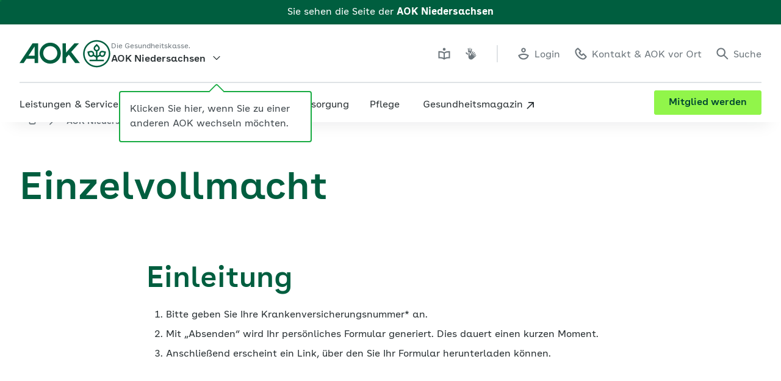

--- FILE ---
content_type: text/html; charset=UTF-8
request_url: https://www.aok.de/pk/niedersachsen/einzelvollmacht/
body_size: 107596
content:
<!DOCTYPE html><html lang="de-DE" dir="ltr"><head><meta charSet="utf-8"/><meta http-equiv="x-ua-compatible" content="ie=edge"/><meta name="viewport" content="width=device-width, initial-scale=1, shrink-to-fit=no"/><meta name="generator" content="Gatsby 5.13.3"/><meta name="theme-color" content="#ffffff"/><meta name="pageId" content="2773" data-gatsby-head="true"/><meta name="description" content="Hier können Sie ein Formular für Ihre Einzelvollmacht herunterladen." data-gatsby-head="true"/><meta name="keywords" content="Vollmachten, Einzelvollmacht, Verfügung" data-gatsby-head="true"/><meta name="og:title" content="Einzelvollmacht | AOK Niedersachsen" data-gatsby-head="true"/><meta name="og:description" content="Hier können Sie ein Formular für Ihre Einzelvollmacht herunterladen." data-gatsby-head="true"/><meta name="og:url" content="https://www.aok.de/pk/niedersachsen/einzelvollmacht/" data-gatsby-head="true"/><meta name="og:type" content="article" data-gatsby-head="true"/><meta name="og:image" content="https://www.aok.de/pk/static/logo-social-media-3a2e5257eec48790d073aca432c19414.jpg" data-gatsby-head="true"/><meta name="og:image:alt" content="AOK Logo" data-gatsby-head="true"/><meta name="aok-search-label" content="AOK Niedersachsen" data-gatsby-head="true"/><meta name="aok-search-tag" content="" data-gatsby-head="true"/><meta name="aok-structure-tag" content="AOK Niedersachsen" data-gatsby-head="true"/><meta name="aok-clients" content="6" data-gatsby-head="true"/><meta name="aok-title" content="Einzelvollmacht" data-gatsby-head="true"/><meta name="aok-description" content="Hier können Sie ein Formular für Ihre Einzelvollmacht herunterladen." data-gatsby-head="true"/><meta name="aok-pagecategory" content="Artikelseite" data-gatsby-head="true"/><meta name="robots" content="noindex, follow" data-gatsby-head="true"/><meta name="google-site-verification" content="ruFdOxK2XKBOzTxyrthJk9nz-o--X5DqP_faQWxe7sc" data-gatsby-head="true"/><style data-href="/pk/styles.dd3f24e45b1b900ce019.css" data-identity="gatsby-global-css">/*
! tailwindcss v3.4.1 | MIT License | https://tailwindcss.com
*/*,:after,:before{border:0 solid;box-sizing:border-box}:after,:before{--tw-content:""}:host,html{-webkit-text-size-adjust:100%;font-feature-settings:normal;-webkit-tap-highlight-color:transparent;font-family:ui-sans-serif,system-ui,sans-serif,Apple Color Emoji,Segoe UI Emoji,Segoe UI Symbol,Noto Color Emoji;font-variation-settings:normal;line-height:1.5;-moz-tab-size:4;-o-tab-size:4;tab-size:4}body{line-height:inherit;margin:0}hr{border-top-width:1px;color:inherit;height:0}abbr:where([title]){-webkit-text-decoration:underline dotted;text-decoration:underline dotted}h1,h2,h3,h4,h5,h6{font-size:inherit;font-weight:inherit}a{color:inherit;text-decoration:inherit}b,strong{font-weight:bolder}code,kbd,pre,samp{font-feature-settings:normal;font-family:ui-monospace,SFMono-Regular,Menlo,Monaco,Consolas,Liberation Mono,Courier New,monospace;font-size:1em;font-variation-settings:normal}small{font-size:80%}sub,sup{font-size:75%;line-height:0;position:relative;vertical-align:baseline}sub{bottom:-.25em}sup{top:-.5em}table{border-collapse:collapse;border-color:inherit;text-indent:0}button,input,optgroup,select,textarea{font-feature-settings:inherit;color:inherit;font-family:inherit;font-size:100%;font-variation-settings:inherit;font-weight:inherit;line-height:inherit;margin:0;padding:0}button,select{text-transform:none}[type=button],[type=reset],[type=submit],button{-webkit-appearance:button;background-color:transparent;background-image:none}:-moz-focusring{outline:auto}:-moz-ui-invalid{box-shadow:none}progress{vertical-align:baseline}::-webkit-inner-spin-button,::-webkit-outer-spin-button{height:auto}[type=search]{-webkit-appearance:textfield;outline-offset:-2px}::-webkit-search-decoration{-webkit-appearance:none}::-webkit-file-upload-button{-webkit-appearance:button;font:inherit}summary{display:list-item}blockquote,dd,dl,figure,h1,h2,h3,h4,h5,h6,hr,p,pre{margin:0}fieldset{margin:0}fieldset,legend{padding:0}menu,ol,ul{list-style:none;margin:0;padding:0}dialog{padding:0}textarea{resize:vertical}input::-moz-placeholder,textarea::-moz-placeholder{color:#9ca3af;opacity:1}input::placeholder,textarea::placeholder{color:#9ca3af;opacity:1}[role=button],button{cursor:pointer}:disabled{cursor:default}audio,canvas,embed,iframe,img,object,svg,video{display:block;vertical-align:middle}img,video{height:auto;max-width:100%}[hidden]{display:none}*,:after,:before{--tw-border-spacing-x:0;--tw-border-spacing-y:0;--tw-translate-x:0;--tw-translate-y:0;--tw-rotate:0;--tw-skew-x:0;--tw-skew-y:0;--tw-scale-x:1;--tw-scale-y:1;--tw-pan-x: ;--tw-pan-y: ;--tw-pinch-zoom: ;--tw-scroll-snap-strictness:proximity;--tw-gradient-from-position: ;--tw-gradient-via-position: ;--tw-gradient-to-position: ;--tw-ordinal: ;--tw-slashed-zero: ;--tw-numeric-figure: ;--tw-numeric-spacing: ;--tw-numeric-fraction: ;--tw-ring-inset: ;--tw-ring-offset-width:0px;--tw-ring-offset-color:#fff;--tw-ring-color:rgba(59,130,246,.5);--tw-ring-offset-shadow:0 0 #0000;--tw-ring-shadow:0 0 #0000;--tw-shadow:0 0 #0000;--tw-shadow-colored:0 0 #0000;--tw-blur: ;--tw-brightness: ;--tw-contrast: ;--tw-grayscale: ;--tw-hue-rotate: ;--tw-invert: ;--tw-saturate: ;--tw-sepia: ;--tw-drop-shadow: ;--tw-backdrop-blur: ;--tw-backdrop-brightness: ;--tw-backdrop-contrast: ;--tw-backdrop-grayscale: ;--tw-backdrop-hue-rotate: ;--tw-backdrop-invert: ;--tw-backdrop-opacity: ;--tw-backdrop-saturate: ;--tw-backdrop-sepia: }::backdrop{--tw-border-spacing-x:0;--tw-border-spacing-y:0;--tw-translate-x:0;--tw-translate-y:0;--tw-rotate:0;--tw-skew-x:0;--tw-skew-y:0;--tw-scale-x:1;--tw-scale-y:1;--tw-pan-x: ;--tw-pan-y: ;--tw-pinch-zoom: ;--tw-scroll-snap-strictness:proximity;--tw-gradient-from-position: ;--tw-gradient-via-position: ;--tw-gradient-to-position: ;--tw-ordinal: ;--tw-slashed-zero: ;--tw-numeric-figure: ;--tw-numeric-spacing: ;--tw-numeric-fraction: ;--tw-ring-inset: ;--tw-ring-offset-width:0px;--tw-ring-offset-color:#fff;--tw-ring-color:rgba(59,130,246,.5);--tw-ring-offset-shadow:0 0 #0000;--tw-ring-shadow:0 0 #0000;--tw-shadow:0 0 #0000;--tw-shadow-colored:0 0 #0000;--tw-blur: ;--tw-brightness: ;--tw-contrast: ;--tw-grayscale: ;--tw-hue-rotate: ;--tw-invert: ;--tw-saturate: ;--tw-sepia: ;--tw-drop-shadow: ;--tw-backdrop-blur: ;--tw-backdrop-brightness: ;--tw-backdrop-contrast: ;--tw-backdrop-grayscale: ;--tw-backdrop-hue-rotate: ;--tw-backdrop-invert: ;--tw-backdrop-opacity: ;--tw-backdrop-saturate: ;--tw-backdrop-sepia: }@font-face{font-display:swap;font-family:AOKBuenosAires;font-style:normal;font-weight:400;src:url(/pk/static/AOKBuenosAires-Regular-9a8f6dba967023bc6683a2d4b018b85f.woff2) format("woff2"),url(/pk/static/AOKBuenosAires-Regular-3c4ca517da0168db729b0d4e46b99c2d.woff) format("woff")}@font-face{font-display:swap;font-family:AOKBuenosAires;font-style:normal;font-weight:600;src:url(/pk/static/AOKBuenosAires-SemiBold-aa0e37d088ab594f75acb02373897136.woff2) format("woff2"),url(/pk/static/AOKBuenosAires-SemiBold-5911a9ecda49ad464c999ffcfedcab5b.woff) format("woff")}@font-face{font-display:swap;font-family:AOKBuenosAiresText;font-style:normal;font-weight:400;src:url(/pk/static/AOKBuenosAiresText-Regular-e7bae1e84ee54a364e0aed3d55d16699.woff2) format("woff2"),url(/pk/static/AOKBuenosAiresText-Regular-9bb824aa32e8699700dd163f62cf6eda.woff) format("woff")}@font-face{font-display:swap;font-family:AOKBuenosAiresText;font-style:italic;font-weight:400;src:url(/pk/static/AOKBuenosAiresText-RegularItalic-d4d0e8067251d05b09837e32ddcea588.woff2) format("woff2"),url(/pk/static/AOKBuenosAiresText-RegularItalic-578cac32bda391a020b400798c4fc27e.woff) format("woff")}@font-face{font-display:swap;font-family:AOKBuenosAiresText;font-style:normal;font-weight:600;src:url(/pk/static/AOKBuenosAiresText-SemiBold-51ed12f8c1af3f9ad19daa84ce21706d.woff2) format("woff2"),url(/pk/static/AOKBuenosAiresText-SemiBold-52901dad647db2bdea300e4f8c5429c8.woff) format("woff")}@font-face{font-display:swap;font-family:AOKBuenosAiresText;font-style:italic;font-weight:600;src:url(/pk/static/AOKBuenosAiresText-SemiBoldItalic-ea9ce5b491cf8c82a4393a03e93374d5.woff2) format("woff2"),url(/pk/static/AOKBuenosAiresText-SemiBoldItalic-e88cf55aafbfd354433ab6b640dbe811.woff) format("woff")}@font-face{font-display:swap;font-family:AOKBuenosAiresText;font-style:normal;font-weight:700;src:url(/pk/static/AOKBuenosAiresText-Bold-b0e2202659d8f12a6249242324276ea8.woff2) format("woff2"),url(/pk/static/AOKBuenosAiresText-Bold-79f0247d3ce30bec22746881ffac334d.woff) format("woff")}@font-face{font-display:swap;font-family:AOKBuenosAiresText;font-style:italic;font-weight:700;src:url(/pk/static/AOKBuenosAiresText-BoldItalic-535e118564b0154fed8a8ee8d0842416.woff2) format("woff2"),url(/pk/static/AOKBuenosAiresText-BoldItalic-5cce20c5681946de287d0a9fda75d895.woff) format("woff")}details.accordionElement,details.accordionElement summary{-webkit-tap-highlight-color:transparent}details.accordionElement summary::-webkit-details-marker,details.accordionElement summary::marker,details.accordionElement::-webkit-details-marker,details.accordionElement::marker{color:transparent;display:none;font-size:0}.accordionElementWrapper:has(summary:focus-visible) .accordionElement,.accordionElementWrapper:has(summary:focus-visible)+.accordionElementWrapper .accordionElement{border-top-color:transparent}.accordionElementWrapper:has(summary:focus-visible) .accordionElement{border-bottom-color:transparent;border-top-color:transparent}.last\:border-b-2:last-child:focus-visible{border-bottom-width:0}.accordion-content{transition:max-height .3s ease-out}.accordion-content.open{max-height:10000px;padding:0 16px 16px}.accordion-content:not(.open){max-height:0;overflow:hidden;padding:0 16px}div.accordionElement.-light:focus-visible,div.accordionElement.-structure:focus-visible{outline:2px solid #07983e}div.accordionElement.-light:focus-visible summary,div.accordionElement.-structure:focus-visible summary{--tw-text-opacity:1;color:rgb(7 152 62/var(--tw-text-opacity))}div.accordionElement.-light:focus-visible .plusMinusIconButton,div.accordionElement.-structure:focus-visible .plusMinusIconButton{fill:#07983e}div.accordionElement.-light:focus-visible{border-top:2px solid #fff}div.accordionElement.-structure:focus-visible{border-top:2px solid #e8f4f2}div.accordionElement.-light summary div .plusMinusIconButton,div.accordionElement.-light summary h1 .plusMinusIconButton,div.accordionElement.-light summary h2 .plusMinusIconButton,div.accordionElement.-light summary h3 .plusMinusIconButton,div.accordionElement.-light summary h4 .plusMinusIconButton,div.accordionElement.-light summary h5 .plusMinusIconButton,div.accordionElement.-light summary h6 .plusMinusIconButton,div.accordionElement.-light summary span .plusMinusIconButton{fill:#005e3f}div.accordionElement.-light summary div:hover .plusMinusIconButton,div.accordionElement.-light summary h1:hover .plusMinusIconButton,div.accordionElement.-light summary h2:hover .plusMinusIconButton,div.accordionElement.-light summary h3:hover .plusMinusIconButton,div.accordionElement.-light summary h4:hover .plusMinusIconButton,div.accordionElement.-light summary h5:hover .plusMinusIconButton,div.accordionElement.-light summary h6:hover .plusMinusIconButton,div.accordionElement.-light summary span:hover .plusMinusIconButton{fill:#07983e;transition-duration:.2s;transition-property:color,background-color,border-color,text-decoration-color,fill,stroke,opacity,box-shadow,transform,filter,-webkit-backdrop-filter;transition-property:color,background-color,border-color,text-decoration-color,fill,stroke,opacity,box-shadow,transform,filter,backdrop-filter;transition-property:color,background-color,border-color,text-decoration-color,fill,stroke,opacity,box-shadow,transform,filter,backdrop-filter,-webkit-backdrop-filter;transition-timing-function:cubic-bezier(.4,0,.2,1)}div.accordionElement.-structure summary .plusMinusIconButton{fill:#005e3f}div.accordionElement.-structure summary div:hover .plusMinusIconButton,div.accordionElement.-structure summary h1:hover .plusMinusIconButton,div.accordionElement.-structure summary h2:hover .plusMinusIconButton,div.accordionElement.-structure summary h3:hover .plusMinusIconButton,div.accordionElement.-structure summary h4:hover .plusMinusIconButton,div.accordionElement.-structure summary h5:hover .plusMinusIconButton,div.accordionElement.-structure summary h6:hover .plusMinusIconButton,div.accordionElement.-structure summary span:hover .plusMinusIconButton{fill:#18ab42;transition-duration:.2s;transition-property:color,background-color,border-color,text-decoration-color,fill,stroke,opacity,box-shadow,transform,filter,-webkit-backdrop-filter;transition-property:color,background-color,border-color,text-decoration-color,fill,stroke,opacity,box-shadow,transform,filter,backdrop-filter;transition-property:color,background-color,border-color,text-decoration-color,fill,stroke,opacity,box-shadow,transform,filter,backdrop-filter,-webkit-backdrop-filter;transition-timing-function:cubic-bezier(.4,0,.2,1)}div.accordionElement.-dark:focus-visible{outline:2px solid #50eb5d}div.accordionElement.-dark:focus-visible summary{--tw-text-opacity:1;color:rgb(80 235 93/var(--tw-text-opacity))}div.accordionElement.-dark:focus-visible .plusMinusIconButton{fill:#50eb5d}div.accordionElement.-dark:focus-visible{border-top:2px solid #005e3f}div.accordionElement.-dark summary .plusMinusIconButton{fill:#50eb5d}div.accordionElement.-dark summary div:hover .plusMinusIconButton,div.accordionElement.-dark summary h1:hover .plusMinusIconButton,div.accordionElement.-dark summary h2:hover .plusMinusIconButton,div.accordionElement.-dark summary h3:hover .plusMinusIconButton,div.accordionElement.-dark summary h4:hover .plusMinusIconButton,div.accordionElement.-dark summary h5:hover .plusMinusIconButton,div.accordionElement.-dark summary h6:hover .plusMinusIconButton,div.accordionElement.-dark summary span:hover .plusMinusIconButton{fill:#50eb5d;transition-duration:.2s;transition-property:color,background-color,border-color,text-decoration-color,fill,stroke,opacity,box-shadow,transform,filter,-webkit-backdrop-filter;transition-property:color,background-color,border-color,text-decoration-color,fill,stroke,opacity,box-shadow,transform,filter,backdrop-filter;transition-property:color,background-color,border-color,text-decoration-color,fill,stroke,opacity,box-shadow,transform,filter,backdrop-filter,-webkit-backdrop-filter;transition-timing-function:cubic-bezier(.4,0,.2,1)}.autocomplete em{font-style:normal;font-weight:600}.slide-up{animation:slideUp 1s forwards}.buttonPrototype{-webkit-tap-highlight-color:transparent;-webkit-appearance:none}.buttonPrototype.iconButton .containerSpan{display:inline-grid;grid-template-columns:auto auto}.buttonPrototype.iconButton .containerSpan>svg{position:relative;top:3px}.buttonPrototype svg:not(.loading-icon){--tw-scale-x:1;--tw-scale-y:1;display:inline;transition-duration:.35s;transition-property:transform;transition-timing-function:cubic-bezier(.4,0,.2,1)}.buttonPrototype svg:not(.loading-icon),.buttonPrototype:active:not(.disabled) svg{transform:translate(var(--tw-translate-x),var(--tw-translate-y)) rotate(var(--tw-rotate)) skewX(var(--tw-skew-x)) skewY(var(--tw-skew-y)) scaleX(var(--tw-scale-x)) scaleY(var(--tw-scale-y))}.buttonPrototype:active:not(.disabled) svg{--tw-scale-x:1.25;--tw-scale-y:1.25}.buttonPrototype.primaryDefault.baseState,.buttonPrototype.primaryFloatingDefault.baseState{background:linear-gradient(90deg,#fff 50%,#91f54a 0)}.buttonPrototype.primaryDefault.baseState:focus-visible,.buttonPrototype.primaryFloatingDefault.baseState:focus-visible{background-position:0 100%}.buttonPrototype.primaryGreen.baseState{background:linear-gradient(90deg,#005e3f 50%,#91f54a 0)}.buttonPrototype.primaryGreen.baseState:focus-visible{background-position:0 100%}.buttonPrototype.primaryFloatingGreen.baseState{background:linear-gradient(90deg,#fff 50%,#91f54a 0)}.buttonPrototype.primaryFloatingGreen.baseState:focus-visible{background-position:0 100%}.buttonPrototype.secondaryDefault.baseState{background:linear-gradient(90deg,#dfe3e6 50%,#fff 0)}.buttonPrototype.secondaryDefault.baseState:focus-visible{background-position:0 100%}.buttonPrototype.secondaryDefault.secondaryStructure{background:linear-gradient(90deg,#dfe3e6 50%,#eefaea 0)}.buttonPrototype.secondaryDefault.secondaryStructure:focus-visible{background-position:0 100%}.buttonPrototype.secondaryFloatingDefault.baseState{background:linear-gradient(90deg,#fff 100%,transparent 0)}.buttonPrototype.secondaryDefault.baseState.whiteBg,.buttonPrototype.secondaryFloatingDefault.baseState.whiteBg{background:linear-gradient(90deg,#dfe3e6 50%,#fff 0)}.buttonPrototype.secondaryDefault.baseState.whiteBg:focus-visible,.buttonPrototype.secondaryFloatingDefault.baseState.whiteBg:focus-visible{background-position:0 100%}.buttonPrototype.secondaryGreen.baseState{background:linear-gradient(90deg,#007141 50%,transparent 0)}.buttonPrototype.secondaryGreen.baseState:focus-visible{background-position:0 100%}.buttonPrototype.secondaryFloatingGreen.baseState{background:linear-gradient(90deg,#007141 100%,transparent 0)}.buttonPrototype.primaryDefault.baseState,.buttonPrototype.primaryFloatingDefault.baseState,.buttonPrototype.primaryFloatingGreen.baseState,.buttonPrototype.primaryGreen.baseState,.buttonPrototype.secondaryDefault.baseState,.buttonPrototype.secondaryDefault.baseState.whiteBg,.buttonPrototype.secondaryFloatingDefault.baseState,.buttonPrototype.secondaryFloatingGreen.baseState,.buttonPrototype.secondaryGreen.baseState{background-position:100% 100%;background-size:200% 100%;transition:all .35s ease-in-out}@media (hover:hover){.background-animation.buttonPrototype:hover:not(.disabled) svg{--tw-scale-x:1.25;--tw-scale-y:1.25;transform:translate(var(--tw-translate-x),var(--tw-translate-y)) rotate(var(--tw-rotate)) skewX(var(--tw-skew-x)) skewY(var(--tw-skew-y)) scaleX(var(--tw-scale-x)) scaleY(var(--tw-scale-y))}.background-animation.buttonPrototype.primaryDefault.baseState:focus-visible,.background-animation.buttonPrototype.primaryDefault.baseState:hover,.background-animation.buttonPrototype.primaryFloatingDefault.baseState:focus-visible,.background-animation.buttonPrototype.primaryFloatingDefault.baseState:hover,.background-animation.buttonPrototype.primaryFloatingGreen.baseState:focus-visible,.background-animation.buttonPrototype.primaryFloatingGreen.baseState:hover,.background-animation.buttonPrototype.primaryGreen.baseState:focus-visible,.background-animation.buttonPrototype.primaryGreen.baseState:hover,.background-animation.buttonPrototype.secondaryDefault.baseState:focus-visible,.background-animation.buttonPrototype.secondaryDefault.baseState:hover,.background-animation.buttonPrototype.secondaryGreen.baseState:focus-visible,.background-animation.buttonPrototype.secondaryGreen.baseState:hover{background-position:0 100%}}@media (hover:none){.background-animation .buttonPrototype.primaryDefault.baseState:active,.background-animation .buttonPrototype.primaryDefault.baseState:focus-visible,.background-animation .buttonPrototype.primaryFloatingDefault.baseState:active,.background-animation .buttonPrototype.primaryFloatingDefault.baseState:focus-visible,.background-animation .buttonPrototype.primaryFloatingGreen.baseState:active,.background-animation .buttonPrototype.primaryFloatingGreen.baseState:focus-visible,.background-animation .buttonPrototype.primaryGreen.baseState:active,.background-animation .buttonPrototype.primaryGreen.baseState:focus-visible,.background-animation .buttonPrototype.secondaryDefault.baseState:active,.background-animation .buttonPrototype.secondaryDefault.baseState:focus-visible,.background-animation .buttonPrototype.secondaryGreen.baseState:active,.background-animation .buttonPrototype.secondaryGreen.baseState:focus-visible{background-position:0 100%}}.clickable-card-checkbox input[type=checkbox]:checked+label>svg{--tw-bg-opacity:1;background-color:rgb(255 255 255/var(--tw-bg-opacity))}.clickable-card-checkbox input[type=checkbox]:not(:checked)+label>svg{--tw-bg-opacity:1;background-color:rgb(238 250 234/var(--tw-bg-opacity))}.clickable-card-checkbox input[type=checkbox]:disabled+label>svg{--tw-bg-opacity:1;background-color:rgb(247 248 249/var(--tw-bg-opacity))}.clickable-card-checkbox input[type=checkbox]:focus-visible+label{--tw-shadow:inset 0px 0px 0px 1px #18ab42;--tw-shadow-colored:inset 0px 0px 0px 1px var(--tw-shadow-color);box-shadow:var(--tw-ring-offset-shadow,0 0 #0000),var(--tw-ring-shadow,0 0 #0000),var(--tw-shadow)}.checkbox-gray-on-white .inner-label>*,.checkbox-white-on-green .inner-label>*{line-height:normal;vertical-align:middle}.checkbox-gray-on-white input[type=checkbox]:focus-visible:not(.error)+label>.frame{--tw-border-opacity:1;border-color:rgb(24 171 66/var(--tw-border-opacity));border-width:.125rem}.checkbox-gray-on-white input[type=checkbox]+label>.checkmark{display:none}.checkbox-gray-on-white input[type=checkbox]:checked+label>.checkmark{display:block}.checkbox-gray-on-white input[type=checkbox]:focus-visible+label{--tw-border-opacity:1;border-color:rgb(24 171 66/var(--tw-border-opacity));border-radius:.375rem;border-width:1px;margin:-.0625rem}.checkbox-gray-on-white input[type=checkbox]:hover:not(:disabled):not(.error)+label>.frame{--tw-border-opacity:1;border-color:rgb(24 171 66/var(--tw-border-opacity));border-width:.125rem}.checkbox-white-on-green input[type=checkbox]:focus-visible:not(.error)+label>.frame{--tw-border-opacity:1;border-color:rgb(80 235 93/var(--tw-border-opacity));border-width:.125rem}.checkbox-white-on-green input[type=checkbox]+label>.checkmark{display:none}.checkbox-white-on-green input[type=checkbox]:checked+label>.checkmark{display:block}.checkbox-white-on-green input[type=checkbox]:focus-visible+label{--tw-border-opacity:1;border-color:rgb(80 235 93/var(--tw-border-opacity));border-radius:.375rem;border-width:1px;margin:-.0625rem}.checkbox-white-on-green input[type=checkbox]:hover:not(:disabled):not(.error)+label>.frame{--tw-border-opacity:1;border-color:rgb(80 235 93/var(--tw-border-opacity));border-width:.125rem}.clickable-card-radio-button input[type=radio]:checked+label>svg{--tw-bg-opacity:1;background-color:rgb(255 255 255/var(--tw-bg-opacity))}.clickable-card-radio-button input[type=radio]:not(:checked)+label>svg{--tw-bg-opacity:1;background-color:rgb(238 250 234/var(--tw-bg-opacity))}.clickable-card-radio-button input[type=radio]:disabled+label>svg{--tw-bg-opacity:1;background-color:rgb(247 248 249/var(--tw-bg-opacity))}.clickable-card-radio-button input[type=radio]+label:hover>.radio-btn:not(.error){outline-color:#18ab42;outline-width:2px}.clickable-card-radio-button input[type=radio]+label>.error{--tw-border-opacity:1;--tw-shadow:inset 0px 0px 0px 1px #eb0047;--tw-shadow-colored:inset 0px 0px 0px 1px var(--tw-shadow-color);border-color:rgb(235 0 71/var(--tw-border-opacity));border-width:1px;box-shadow:var(--tw-ring-offset-shadow,0 0 #0000),var(--tw-ring-shadow,0 0 #0000),var(--tw-shadow)}.clickable-card-radio-button input[type=radio]:focus-visible+label{--tw-shadow:inset 0px 0px 0px 1px #18ab42;--tw-shadow-colored:inset 0px 0px 0px 1px var(--tw-shadow-color);box-shadow:var(--tw-ring-offset-shadow,0 0 #0000),var(--tw-ring-shadow,0 0 #0000),var(--tw-shadow)}.clickable-card-radio-button input[type=radio]:focus-visible+label>.radio-btn:not(.error){--tw-border-opacity:1;border-color:rgb(24 171 66/var(--tw-border-opacity));border-width:.125rem}.react-datepicker-wrapper{display:block}.react-datepicker-popper{z-index:10}.react-datepicker-popper[data-placement^=bottom]{padding-top:.5rem}.react-datepicker__aria-live{clip:rect(0,0,0,0);border-width:0;height:1px;margin:-1px;overflow:hidden;padding:0;position:absolute;white-space:nowrap;width:1px}.react-datepicker{--dp-color:#293033;--dp-background-color:#fff;--dp-day-hover-border-color:#afb6bc;--dp-day-today-border-color:#005e3f;--dp-selected-day-color:#fff;--dp-selected-day-background-color:#005e3f;--dp-outside-month-color:#afb6bc;--tw-shadow:0 12px 32px 0 rgba(0,0,0,.1),0 2px 8px 0 rgba(0,0,0,.05);--tw-shadow-colored:0 12px 32px 0 var(--tw-shadow-color),0 2px 8px 0 var(--tw-shadow-color);background:var(--dp-background-color);border-radius:.25rem;border-width:0;box-shadow:var(--tw-ring-offset-shadow,0 0 #0000),var(--tw-ring-shadow,0 0 #0000),var(--tw-shadow);color:var(--dp-color);font-family:AOKBuenosAiresText,Arial,Helvetica,sans-serif;font-size:.875rem;line-height:1.25rem}.react-datepicker.-dark{--dp-color:#fff;--dp-background-color:#005e3f;--dp-day-hover-border-color:#fff;--dp-day-today-border-color:#fff;--dp-selected-day-color:#004730;--dp-selected-day-background-color:#fff;--dp-outside-month-color:#98a1a6}.react-datepicker__header{padding-left:1rem;padding-right:1rem}.react-datepicker__header--custom .bg-field{background-color:field}.react-datepicker__month{margin:0;padding-bottom:1rem;padding-left:1rem;padding-right:1rem}.react-datepicker__day-names,.react-datepicker__week{display:flex;flex-direction:row}.react-datepicker__day,.react-datepicker__day-name{align-items:center;cursor:pointer;display:flex;height:2.5rem;justify-content:center;width:2.5rem}.react-datepicker__day span,.react-datepicker__day-name span{margin-block-start:1px;margin-inline-end:1px}.react-datepicker__day-name{font-weight:600}.react-datepicker__day:hover{border-color:var(--dp-day-hover-border-color);border-radius:9999px;border-width:.125rem}.react-datepicker__day:focus-visible{border-color:var(--dp-day-hover-border-color);outline-color:#18ab42;outline-offset:4px;outline-style:solid}.react-datepicker__day--today{border-color:var(--dp-day-today-border-color);border-radius:9999px;border-width:1px;font-weight:400}.react-datepicker__day--keyboard-selected,.react-datepicker__day--selected{background:var(--dp-selected-day-background-color);border-radius:9999px;color:var(--dp-selected-day-color)}.react-datepicker__day--keyboard-selected:hover,.react-datepicker__day--selected:hover{background:var(--dp-selected-day-background-color);border-width:0;color:var(--dp-selected-day-color)}.react-datepicker__day--disabled,.react-datepicker__day--outside-month{color:var(--dp-outside-month-color)}.react-datepicker__day--disabled{cursor:not-allowed}.react-datepicker__day--disabled:hover{border-width:0}.react-datepicker__navigation{top:1rem}.react-datepicker__navigation--previous{left:1rem}.react-datepicker__navigation--next{right:1rem}.dialog-overlay .overlay-textblock{max-height:calc(100vh - 252px)}.dropdown-wrapper:not(.has-no-focus-outline):has(select:focus-visible){--tw-shadow:0px 0px 0px 1px #18ab42;--tw-shadow-colored:0px 0px 0px 1px var(--tw-shadow-color);border-radius:.375rem;box-shadow:var(--tw-ring-offset-shadow,0 0 #0000),var(--tw-ring-shadow,0 0 #0000),var(--tw-shadow)}.dropdown-wrapper .dropdown{background-position:center right 1rem;background-repeat:no-repeat;background-size:auto;padding-right:3rem}.dropdown-wrapper .dropdown.bg-light.closed:not(:disabled){background-image:url("data:image/svg+xml;charset=utf-8,%3Csvg xmlns='http://www.w3.org/2000/svg' width='16' height='16' fill='%23293033' viewBox='0 0 48 48'%3E%3Cpath d='M24 36.5a2.516 2.516 0 0 1-1.785-.739L1 14.568 4.571 11 24 30.409 43.429 11 47 14.568 25.785 35.761A2.516 2.516 0 0 1 24 36.5'/%3E%3C/svg%3E")}.dropdown-wrapper .dropdown.bg-light.open:not(:disabled){background-image:url("data:image/svg+xml;charset=utf-8,%3Csvg xmlns='http://www.w3.org/2000/svg' width='16' height='16' fill='%23293033' viewBox='0 0 48 48'%3E%3Cpath d='M24 11.5c-.646 0-1.292.246-1.785.739L1 33.432 4.571 37 24 17.591 43.429 37 47 33.432 25.785 12.239A2.516 2.516 0 0 0 24 11.5'/%3E%3C/svg%3E")}.dropdown-wrapper .dropdown.bg-light:disabled{fill:#6d767c;background-image:url("data:image/svg+xml;charset=utf-8,%3Csvg xmlns='http://www.w3.org/2000/svg' width='16' height='16' fill='%236D767C' viewBox='0 0 48 48'%3E%3Cpath d='M24 36.5a2.516 2.516 0 0 1-1.785-.739L1 14.568 4.571 11 24 30.409 43.429 11 47 14.568 25.785 35.761A2.516 2.516 0 0 1 24 36.5'/%3E%3C/svg%3E")}.dropdown-wrapper .dropdown.bg-dark.closed:not(:disabled){background-image:url("data:image/svg+xml;charset=utf-8,%3Csvg xmlns='http://www.w3.org/2000/svg' width='16' height='16' fill='%23fff' viewBox='0 0 48 48'%3E%3Cpath d='M24 36.5a2.516 2.516 0 0 1-1.785-.739L1 14.568 4.571 11 24 30.409 43.429 11 47 14.568 25.785 35.761A2.516 2.516 0 0 1 24 36.5'/%3E%3C/svg%3E")}.dropdown-wrapper .dropdown.bg-dark.open:not(:disabled){background-image:url("data:image/svg+xml;charset=utf-8,%3Csvg xmlns='http://www.w3.org/2000/svg' width='16' height='16' fill='%23fff' viewBox='0 0 48 48'%3E%3Cpath d='M24 11.5c-.646 0-1.292.246-1.785.739L1 33.432 4.571 37 24 17.591 43.429 37 47 33.432 25.785 12.239A2.516 2.516 0 0 0 24 11.5'/%3E%3C/svg%3E")}.dropdown-wrapper .dropdown.bg-dark:disabled{background-image:url("data:image/svg+xml;charset=utf-8,%3Csvg xmlns='http://www.w3.org/2000/svg' width='16' height='16' fill='%2398a1a6' viewBox='0 0 48 48'%3E%3Cpath d='M24 36.5a2.516 2.516 0 0 1-1.785-.739L1 14.568 4.571 11 24 30.409 43.429 11 47 14.568 25.785 35.761A2.516 2.516 0 0 1 24 36.5'/%3E%3C/svg%3E")}.dropdown-wrapper .dropdown option:hover{font-weight:600!important}.translate-top-1\/2{transform:translateY(-50%)}[dir=rtl] .dropdown{background-position:center left 1rem;background-repeat:no-repeat;background-size:auto;padding-left:3rem;padding-right:1rem}.dropdown-floating button[role=option] span:after{color:transparent;content:attr(data-label);display:block;font-weight:700;height:1px;overflow:hidden;visibility:hidden}.input-primary:hover>input:not(:disabled)::-moz-placeholder{--tw-text-opacity:1;color:rgb(64 72 77/var(--tw-text-opacity))}.input-primary:hover>input:not(:disabled)::placeholder{--tw-text-opacity:1;color:rgb(64 72 77/var(--tw-text-opacity))}.input-primary:hover>input:not(:disabled)~svg{--tw-text-opacity:1;color:rgb(64 72 77/var(--tw-text-opacity))}.input-primary>svg{--tw-text-opacity:1;color:rgb(109 118 124/var(--tw-text-opacity))}.input-primary>input:not(:disabled)::-moz-placeholder{transition-duration:.35s;-moz-transition-property:color,background-color,border-color,text-decoration-color,fill,stroke;transition-property:color,background-color,border-color,text-decoration-color,fill,stroke;transition-timing-function:cubic-bezier(.4,0,.2,1)}.input-primary>input:not(:disabled)::placeholder{transition-duration:.35s;transition-property:color,background-color,border-color,text-decoration-color,fill,stroke;transition-timing-function:cubic-bezier(.4,0,.2,1)}.input-primary>input:not(:disabled)~svg{transition-duration:.35s;transition-property:color,background-color,border-color,text-decoration-color,fill,stroke;transition-timing-function:cubic-bezier(.4,0,.2,1)}.input-primary>input:focus:not(:disabled)~svg{color:rgb(255 255 255/var(--tw-text-opacity))}.input-primary>input:focus:not(:disabled)::-moz-placeholder{--tw-text-opacity:1;color:rgb(255 255 255/var(--tw-text-opacity))}.input-primary>input:focus:not(:disabled)::placeholder{--tw-text-opacity:1;color:rgb(255 255 255/var(--tw-text-opacity))}.input-primary>input:focus:not(:disabled)~svg{--tw-text-opacity:1;color:rgb(64 72 77/var(--tw-text-opacity))}.input-secondary:hover>input:not(:disabled)::-moz-placeholder{--tw-text-opacity:1;color:rgb(255 255 255/var(--tw-text-opacity))}.input-secondary:hover>input:not(:disabled)::placeholder{--tw-text-opacity:1;color:rgb(255 255 255/var(--tw-text-opacity))}.input-secondary:hover>input:not(:disabled)~svg{--tw-text-opacity:1;color:rgb(255 255 255/var(--tw-text-opacity))}.input-secondary>svg{--tw-text-opacity:1;color:rgb(152 230 146/var(--tw-text-opacity))}.input-secondary>input:disabled~svg{--tw-text-opacity:1;color:rgb(199 204 209/var(--tw-text-opacity))}.input-secondary>input:not(:disabled)::-moz-placeholder{transition-duration:.35s;-moz-transition-property:color,background-color,border-color,text-decoration-color,fill,stroke;transition-property:color,background-color,border-color,text-decoration-color,fill,stroke;transition-timing-function:cubic-bezier(.4,0,.2,1)}.input-secondary>input:not(:disabled)::placeholder{transition-duration:.35s;transition-property:color,background-color,border-color,text-decoration-color,fill,stroke;transition-timing-function:cubic-bezier(.4,0,.2,1)}input[list]::-webkit-calendar-picker-indicator,input[list]::-webkit-list-button{opacity:0}.jumpLink.primary-light.notDisabled{--tw-text-opacity:1!important;color:rgb(41 48 51/var(--tw-text-opacity))!important}.jumpLink.primary-light.notDisabled .link_underline{background-image:linear-gradient(#293033,#293033)!important}.jumpLink.primary-dark.notDisabled{--tw-text-opacity:1!important;color:rgb(255 255 255/var(--tw-text-opacity))!important}.jumpLink.primary-dark.notDisabled .link_underline{background-image:linear-gradient(#fff,#fff)!important}.link svg{height:1rem;width:1rem}.link .icon-size-14 svg{height:.875rem;width:.875rem}.link:focus-visible .primary .link_underline,.link:hover .primary .link_underline{background-size:0 1px}.link:focus-visible .secondary .link_underline,.link:hover .secondary .link_underline{background-size:100% 1px}.link.leading-24 .self-start svg{height:1.5rem}.link .link_underline{background-repeat:no-repeat;transition:background-size .35s ease-in-out;width:100%}.link .primary .link_underline{background-position:100% 100%;background-size:100% 1px}.link .primary.light .link_underline,.link .primary.structure .link_underline{background-image:linear-gradient(#005e3f,#005e3f)}.link .primary.dark .link_underline{background-image:linear-gradient(#50eb5d,#50eb5d)}.link .secondary .link_underline{background-position:0 100%;background-size:0 1px}.link .secondary.light .link_underline{background-image:linear-gradient(#6d767c,#6d767c)}.link .secondary.dark .link_underline{background-image:linear-gradient(#fff,#fff)}.link .secondary.structure .link_underline{background-image:linear-gradient(#40484d,#40484d)}.link .secondary.error .link_underline{background-image:linear-gradient(#eb0047,#eb0047)}.popover{display:none}.popover[data-show]{display:block}.popover.errorPopover>.arrow-popover{--tw-border-opacity:1;--tw-bg-opacity:1;background-color:rgb(235 0 71/var(--tw-bg-opacity));border-color:rgb(235 0 71/var(--tw-border-opacity))}.arrow-popover,.arrow-popover:before{border-bottom-left-radius:.25rem;border-bottom-width:.125rem;border-left-width:.125rem;height:1.125rem;position:absolute;width:1.125rem}.arrow-popover,.arrow-popover.bgLight:before{--tw-border-opacity:1;--tw-bg-opacity:1;background-color:rgb(255 255 255/var(--tw-bg-opacity));border-color:rgb(24 171 66/var(--tw-border-opacity))}.arrow-popover,.arrow-popover.bgDark:before{--tw-border-opacity:1;--tw-bg-opacity:1;background-color:rgb(0 94 63/var(--tw-bg-opacity));border-color:rgb(80 235 93/var(--tw-border-opacity))}.popover.errorPopover>.arrow-popover:before{--tw-border-opacity:1;--tw-bg-opacity:1;background-color:rgb(235 0 71/var(--tw-bg-opacity));border-color:rgb(235 0 71/var(--tw-border-opacity))}.arrow-popover{visibility:hidden}.arrow-popover:before{content:"";visibility:visible}.popover[data-popper-placement^=top]>.arrow-popover{bottom:-.563rem}.popover[data-popper-placement^=top]>.arrow-popover:before{border-width:.125rem .125rem 0 0;transform:rotate(135deg)}.popover[data-popper-placement^=top]>.arrow-popover.bgLight{--tw-border-opacity:1;--tw-bg-opacity:1;background-color:rgb(255 255 255/var(--tw-bg-opacity));border-color:rgb(24 171 66/var(--tw-border-opacity))}.popover[data-popper-placement^=top]>.arrow-popover.bgDark{--tw-border-opacity:1;--tw-bg-opacity:1;background-color:rgb(0 94 63/var(--tw-bg-opacity));border-color:rgb(80 235 93/var(--tw-border-opacity))}.popover[data-popper-placement^=bottom]>.arrow-popover{top:-.563rem}.popover[data-popper-placement^=bottom]>.arrow-popover:before{top:0;transform:rotate(135deg)}.popover[data-popper-placement^=left]>.arrow-popover{--tw-translate-x:-50%;right:-6px;top:0;transform:translate(var(--tw-translate-x),var(--tw-translate-y)) rotate(var(--tw-rotate)) skewX(var(--tw-skew-x)) skewY(var(--tw-skew-y)) scaleX(var(--tw-scale-x)) scaleY(var(--tw-scale-y))}.popover[data-popper-placement^=left]>.arrow-popover:before{transform:rotate(-135deg)}.popover[data-popper-placement^=right]>.arrow-popover{--tw-translate-x:-50%;--tw-rotate:45deg;left:-10px;top:0;transform:translate(var(--tw-translate-x),var(--tw-translate-y)) rotate(var(--tw-rotate)) skewX(var(--tw-skew-x)) skewY(var(--tw-skew-y)) scaleX(var(--tw-scale-x)) scaleY(var(--tw-scale-y))}.popover[data-popper-placement^=right]>.arrow-popover:before{transform:rotate(45deg)}.progress-bar .swiper{overflow:visible!important;padding:0 8px}@media (min-width:600px){.progress-bar .swiper{overflow:hidden!important}}.progress-bar .swiper-container{margin-top:-.5rem}@media (min-width:37.5rem){.progress-bar .swiper-container{overflow:hidden}}.progress-bar .swiper-container .swiper{padding-top:.5rem}@media (min-width:600px){.progress-bar .--visible-slide-count-3 .swiper{left:calc(-24.79675% - -21.33333px);width:calc(148.78049% - 32px)}.progress-bar .--visible-slide-count-4 .swiper{left:calc(-16.53226% - -20px);width:calc(132.25806% - 32px)}.progress-bar .--visible-slide-count-5 .swiper{left:calc(-12.40964% - -19.2px);width:calc(124.09639% - 32px)}}.progress-bar .swiper-wrapper{position:relative}.progress-bar .swiper-slide:not(:last-child):after{background-color:#c7ccd1;content:"";height:2px;left:50%;position:absolute;top:19px;width:100%;z-index:-1}@media (min-width:600px){.progress-bar .swiper-slide:first-child:after{left:50%;top:19px;width:100%;z-index:-1}.progress-bar .swiper-slide:nth-last-child(2):after{width:100%;z-index:-1}}.progress-bar .swiper-slide:has(.render-line-active):not(:last-child):after{background-color:#005e3f!important}.radio-group-bgdark input[type=radio]:checked+label>.radio-btn>.radio-btn-inner,.radio-group-bglight input[type=radio]:checked+label>.radio-btn>.radio-btn-inner{display:block}.radio-group-bgdark input[type=radio]+label>.radio-btn>.radio-btn-inner,.radio-group-bglight input[type=radio]+label>.radio-btn>.radio-btn-inner{display:none}.radio-group-bglight input[type=radio]:hover:not(:disabled)+label>.radio-btn:not(.error){--tw-border-opacity:1;border-color:rgb(24 171 66/var(--tw-border-opacity));border-width:.125rem}.radio-group-bglight input[type=radio]:hover:not(:disabled)+label>.radio-btn:not(.error)>.radio-btn-inner{margin:-.0625rem}.radio-group-bglight input[type=radio]+label>.error{--tw-border-opacity:1;border-color:rgb(235 0 71/var(--tw-border-opacity));border-width:.125rem}.radio-group-bglight input[type=radio]+label>.error>.radio-btn-inner{margin:-.0625rem}.radio-group-bglight input[type=radio]:focus-visible+label{--tw-shadow:inset 0px 0px 0px 1px #18ab42;--tw-shadow-colored:inset 0px 0px 0px 1px var(--tw-shadow-color);box-shadow:var(--tw-ring-offset-shadow,0 0 #0000),var(--tw-ring-shadow,0 0 #0000),var(--tw-shadow)}.radio-group-bglight input[type=radio]:focus-visible+label>.radio-btn:not(.error){--tw-border-opacity:1;border-color:rgb(24 171 66/var(--tw-border-opacity));border-width:.125rem}.radio-group-bglight input[type=radio]:focus-visible+label>.radio-btn:not(.error)>.radio-btn-inner{margin:-.0625rem}.radio-group-bgdark{--tw-border-opacity:1;border-color:rgb(152 230 146/var(--tw-border-opacity))}.radio-group-bgdark input[type=radio]:hover:not(:disabled)+label>.radio-btn:not(.error){--tw-border-opacity:1;border-color:rgb(80 235 93/var(--tw-border-opacity));border-width:.125rem}.radio-group-bgdark input[type=radio]:hover:not(:disabled)+label>.radio-btn:not(.error)>.radio-btn-inner{margin:-.0625rem}.radio-group-bgdark input[type=radio]+label>.error{--tw-border-opacity:1;border-color:rgb(245 128 163/var(--tw-border-opacity));border-width:.125rem}.radio-group-bgdark input[type=radio]+label>.error>.radio-btn-inner{margin:-.0625rem}.radio-group-bgdark input[type=radio]:focus-visible+label{--tw-shadow:inset 0px 0px 0px 1px #18ab42;--tw-shadow-colored:inset 0px 0px 0px 1px var(--tw-shadow-color);box-shadow:var(--tw-ring-offset-shadow,0 0 #0000),var(--tw-ring-shadow,0 0 #0000),var(--tw-shadow)}.radio-group-bgdark input[type=radio]:focus-visible+label>.radio-btn:not(.error){--tw-border-opacity:1;border-color:rgb(80 235 93/var(--tw-border-opacity));border-width:.125rem}.radio-group-bgdark input[type=radio]:focus-visible+label>.radio-btn:not(.error)>.radio-btn-inner{margin:-.0625rem}.range{-webkit-appearance:none;-moz-appearance:none;appearance:none;background-color:transparent;cursor:pointer;height:2.5rem;position:relative;width:100%}.range::-webkit-slider-runnable-track{background-color:transparent;border-radius:.25rem;height:.5rem}.range::-moz-range-track{background-color:transparent;border-radius:.25rem;height:.5rem}.range::-webkit-slider-thumb{--tw-translate-y:-50%;--tw-bg-opacity:1;--tw-shadow:0 12px 32px 0 rgba(0,0,0,.1),0 2px 8px 0 rgba(0,0,0,.05);--tw-shadow-colored:0 12px 32px 0 var(--tw-shadow-color),0 2px 8px 0 var(--tw-shadow-color);-webkit-appearance:none;appearance:none;background-color:rgb(255 255 255/var(--tw-bg-opacity));background-image:url("data:image/svg+xml;charset=utf-8,%3Csvg xmlns='http://www.w3.org/2000/svg' width='16' height='16' fill='none' viewBox='0 0 16 16'%3E%3Cpath fill='%23004730' fill-rule='evenodd' d='M4.645 12.666.58 8.595a.839.839 0 0 1 0-1.19l4.065-4.072 1.189 1.19L2.364 8l3.47 3.476-1.19 1.19zm6.713 0 4.064-4.071a.838.838 0 0 0 0-1.19l-4.064-4.072-1.19 1.19L13.639 8l-3.47 3.476 1.19 1.19z' clip-rule='evenodd'/%3E%3C/svg%3E");background-position:50%;background-repeat:no-repeat;background-size:16px;border-radius:9999px;border-style:none;box-shadow:var(--tw-ring-offset-shadow,0 0 #0000),var(--tw-ring-shadow,0 0 #0000),var(--tw-shadow);height:2.5rem;position:relative;top:50%;transform:translate(var(--tw-translate-x),var(--tw-translate-y)) rotate(var(--tw-rotate)) skewX(var(--tw-skew-x)) skewY(var(--tw-skew-y)) scaleX(var(--tw-scale-x)) scaleY(var(--tw-scale-y));transition-duration:.35s;-webkit-transition-property:background-size;transition-property:background-size;transition-timing-function:cubic-bezier(.4,0,.2,1);width:2.5rem}.range:focus-visible::-webkit-slider-thumb{outline-color:#18ab42;outline-offset:4px;outline-style:solid;outline-width:1px}@media (hover:hover){.range:hover::-webkit-slider-thumb{background-size:20px}}.range::-moz-range-thumb{--tw-bg-opacity:1;--tw-shadow:0 12px 32px 0 rgba(0,0,0,.1),0 2px 8px 0 rgba(0,0,0,.05);--tw-shadow-colored:0 12px 32px 0 var(--tw-shadow-color),0 2px 8px 0 var(--tw-shadow-color);background-color:rgb(255 255 255/var(--tw-bg-opacity));background-image:url("data:image/svg+xml;charset=utf-8,%3Csvg xmlns='http://www.w3.org/2000/svg' width='16' height='16' fill='none' viewBox='0 0 16 16'%3E%3Cpath fill='%23004730' fill-rule='evenodd' d='M4.645 12.666.58 8.595a.839.839 0 0 1 0-1.19l4.065-4.072 1.189 1.19L2.364 8l3.47 3.476-1.19 1.19zm6.713 0 4.064-4.071a.838.838 0 0 0 0-1.19l-4.064-4.072-1.19 1.19L13.639 8l-3.47 3.476 1.19 1.19z' clip-rule='evenodd'/%3E%3C/svg%3E");background-position:50%;background-repeat:no-repeat;background-size:16px;border-radius:9999px;border-style:none;box-shadow:var(--tw-ring-offset-shadow,0 0 #0000),var(--tw-ring-shadow,0 0 #0000),var(--tw-shadow);height:2.5rem;position:relative;top:50%;transition-duration:.35s;-moz-transition-property:background-size;transition-property:background-size;transition-timing-function:cubic-bezier(.4,0,.2,1);width:2.5rem}.range:focus-visible::-moz-range-thumb{outline-color:#18ab42;outline-offset:4px;outline-style:solid;outline-width:1px}@media (hover:hover){.range:hover::-moz-range-thumb{background-size:20px}}.range:focus-visible{outline:2px solid transparent;outline-offset:2px}.search-field .search-button:focus:before{--tw-shadow:0 0 #0000;--tw-shadow-colored:0 0 #0000;box-shadow:var(--tw-ring-offset-shadow,0 0 #0000),var(--tw-ring-shadow,0 0 #0000),var(--tw-shadow)}.dropdown label,.search-field label{clip:rect(0,0,0,0);border-width:0;height:1px;margin:-1px;overflow:hidden;padding:0;position:absolute;white-space:nowrap;width:1px}.elevated-search .popover[data-popper-placement^=bottom]>.arrow-popover{left:1rem!important;top:-.563rem;transform:none!important}.elevated-search .popover[data-popper-placement^=bottom]>.arrow-popover:before{top:0;transform:rotate(135deg)}.scrollbar-custom{scrollbar-color:#dfe3e6 transparent;scrollbar-width:thin}.scrollbar-custom::-webkit-scrollbar{width:8px}.scrollbar-custom::-webkit-scrollbar-thumb{background-color:#dfe3e6;border-radius:4px}.scrollbar-custom::-webkit-scrollbar-track{background:transparent;margin-right:4px}.keen-slider:not([data-keen-slider-disabled]){-webkit-touch-callout:none;-webkit-tap-highlight-color:transparent;align-content:flex-start;display:flex;overflow:hidden;position:relative;touch-action:pan-y;-webkit-user-select:none;-moz-user-select:none;user-select:none;-khtml-user-select:none;width:100%}.keen-slider:not([data-keen-slider-disabled]) .keen-slider__slide{min-height:100%;overflow:hidden;position:relative;width:100%}.keen-slider:not([data-keen-slider-disabled])[data-keen-slider-reverse]{flex-direction:row-reverse}.keen-slider:not([data-keen-slider-disabled])[data-keen-slider-v]{flex-wrap:wrap}.social-media-button span{height:auto!important;width:auto!important}.social-media-button svg{box-shadow:inset 0 0 0 2px #fff;height:1.5rem!important;width:1.5rem!important}.tabsWrapper .keen-slider:not([data-keen-slider-disabled]){max-width:-moz-fit-content!important;max-width:fit-content!important}.keen-slider:not([data-keen-slider-disabled]) .keen-slider__slide{width:auto!important}.textarea-primary:hover>textarea:not(:disabled)::-moz-placeholder{--tw-text-opacity:1;color:rgb(64 72 77/var(--tw-text-opacity))}.textarea-primary:hover>textarea:not(:disabled)::placeholder{--tw-text-opacity:1;color:rgb(64 72 77/var(--tw-text-opacity))}.textarea-primary>textarea:not(:disabled)::-moz-placeholder{transition-duration:.35s;-moz-transition-property:color,background-color,border-color,text-decoration-color,fill,stroke;transition-property:color,background-color,border-color,text-decoration-color,fill,stroke;transition-timing-function:cubic-bezier(.4,0,.2,1)}.textarea-primary>textarea:not(:disabled)::placeholder{transition-duration:.35s;transition-property:color,background-color,border-color,text-decoration-color,fill,stroke;transition-timing-function:cubic-bezier(.4,0,.2,1)}.textarea-primary>textarea:focus:not(:disabled)::-moz-placeholder{--tw-text-opacity:1;color:rgb(255 255 255/var(--tw-text-opacity))}.textarea-primary>textarea:focus:not(:disabled)::placeholder{--tw-text-opacity:1;color:rgb(255 255 255/var(--tw-text-opacity))}.textarea-secondary:hover>textarea:not(:disabled)::-moz-placeholder{--tw-text-opacity:1;color:rgb(255 255 255/var(--tw-text-opacity))}.textarea-secondary:hover>textarea:not(:disabled)::placeholder{--tw-text-opacity:1;color:rgb(255 255 255/var(--tw-text-opacity))}.textarea-secondary>textarea:not(:disabled)::-moz-placeholder{transition-duration:.35s;-moz-transition-property:color,background-color,border-color,text-decoration-color,fill,stroke;transition-property:color,background-color,border-color,text-decoration-color,fill,stroke;transition-timing-function:cubic-bezier(.4,0,.2,1)}.textarea-secondary>textarea:not(:disabled)::placeholder{transition-duration:.35s;transition-property:color,background-color,border-color,text-decoration-color,fill,stroke;transition-timing-function:cubic-bezier(.4,0,.2,1)}.textarea-primary>textarea::-webkit-resizer,.textarea-secondary>textarea::-webkit-resizer{display:none}.grabber{--tw-border-opacity:1;--tw-rotate:-40deg;border-color:rgb(199 204 209/var(--tw-border-opacity));border-radius:.25rem;border-top-width:.125rem;outline-width:0;pointer-events:none;position:absolute;right:0;transform:translate(var(--tw-translate-x),var(--tw-translate-y)) rotate(var(--tw-rotate)) skewX(var(--tw-skew-x)) skewY(var(--tw-skew-y)) scaleX(var(--tw-scale-x)) scaleY(var(--tw-scale-y))}.grabber.first{bottom:.25rem;margin-bottom:.094rem;width:.9rem}.grabber.second{--tw-rotate:-40deg;bottom:.188rem;position:absolute;right:0;transform:translate(var(--tw-translate-x),var(--tw-translate-y)) rotate(var(--tw-rotate)) skewX(var(--tw-skew-x)) skewY(var(--tw-skew-y)) scaleX(var(--tw-scale-x)) scaleY(var(--tw-scale-y));width:.5rem}.upload-field .upload-button:focus:before{--tw-shadow:0 0 #0000;--tw-shadow-colored:0 0 #0000;box-shadow:var(--tw-ring-offset-shadow,0 0 #0000),var(--tw-ring-shadow,0 0 #0000),var(--tw-shadow)}details summary::marker,details::marker{content:""}details,details summary{-webkit-appearance:none;-moz-appearance:none;appearance:none;background-image:none;padding-left:0}details[open]>summary>.summary-minus{display:block}details>summary>.summary-minus,details[open]>summary>.summary-plus{display:none}details>summary>.summary-plus{display:block}.ReactCrop{cursor:crosshair;display:inline-block;max-width:100%;overflow:hidden;position:relative}.ReactCrop *,.ReactCrop :after,.ReactCrop :before{box-sizing:border-box}.ReactCrop--disabled,.ReactCrop--locked{cursor:inherit}.ReactCrop__image{display:block;max-width:100%;touch-action:none}.ReactCrop__crop-selection{border:1px dashed #fff;box-shadow:0 0 0 9999em rgba(0,0,0,.5);cursor:move;left:0;position:absolute;top:0;touch-action:none;transform:translateZ(0)}.ReactCrop--disabled .ReactCrop__crop-selection{cursor:inherit}.ReactCrop--circular-crop .ReactCrop__crop-selection{border-radius:50%;box-shadow:0 0 1px 1px #fff,0 0 0 9999em rgba(0,0,0,.5)}.ReactCrop__crop-selection:focus{border-color:blue;border-style:solid;outline:none}.ReactCrop--invisible-crop .ReactCrop__crop-selection{display:none}.ReactCrop__rule-of-thirds-hz:after,.ReactCrop__rule-of-thirds-hz:before,.ReactCrop__rule-of-thirds-vt:after,.ReactCrop__rule-of-thirds-vt:before{background-color:hsla(0,0%,100%,.4);content:"";display:block;position:absolute}.ReactCrop__rule-of-thirds-vt:after,.ReactCrop__rule-of-thirds-vt:before{height:100%;width:1px}.ReactCrop__rule-of-thirds-vt:before{left:33.3333333333%}.ReactCrop__rule-of-thirds-vt:after{left:66.6666666667%}.ReactCrop__rule-of-thirds-hz:after,.ReactCrop__rule-of-thirds-hz:before{height:1px;width:100%}.ReactCrop__rule-of-thirds-hz:before{top:33.3333333333%}.ReactCrop__rule-of-thirds-hz:after{top:66.6666666667%}.ReactCrop__drag-handle{position:absolute}.ReactCrop__drag-handle:after{background-color:rgba(0,0,0,.2);border:1px solid hsla(0,0%,100%,.7);content:"";display:block;height:10px;outline:1px solid transparent;position:absolute;width:10px}.ReactCrop__drag-handle:focus:after{background:#2dbfff;border-color:blue}.ReactCrop .ord-nw{cursor:nw-resize;left:0;margin-left:-5px;margin-top:-5px;top:0}.ReactCrop .ord-nw:after{left:0;top:0}.ReactCrop .ord-n{cursor:n-resize;left:50%;margin-left:-5px;margin-top:-5px;top:0}.ReactCrop .ord-n:after{top:0}.ReactCrop .ord-ne{cursor:ne-resize;margin-right:-5px;margin-top:-5px;right:0;top:0}.ReactCrop .ord-ne:after{right:0;top:0}.ReactCrop .ord-e{cursor:e-resize;margin-right:-5px;margin-top:-5px;right:0;top:50%}.ReactCrop .ord-e:after{right:0}.ReactCrop .ord-se{bottom:0;cursor:se-resize;margin-bottom:-5px;margin-right:-5px;right:0}.ReactCrop .ord-se:after{bottom:0;right:0}.ReactCrop .ord-s{bottom:0;cursor:s-resize;left:50%;margin-bottom:-5px;margin-left:-5px}.ReactCrop .ord-s:after{bottom:0}.ReactCrop .ord-sw{bottom:0;cursor:sw-resize;left:0;margin-bottom:-5px;margin-left:-5px}.ReactCrop .ord-sw:after{bottom:0;left:0}.ReactCrop .ord-w{cursor:w-resize;left:0;margin-left:-5px;margin-top:-5px;top:50%}.ReactCrop .ord-w:after{left:0}.ReactCrop__disabled .ReactCrop__drag-handle{cursor:inherit}.ReactCrop__drag-bar{position:absolute}.ReactCrop__drag-bar.ord-n{height:6px;left:0;margin-top:-3px;top:0;width:100%}.ReactCrop__drag-bar.ord-e{height:100%;margin-right:-3px;right:0;top:0;width:6px}.ReactCrop__drag-bar.ord-s{bottom:0;height:6px;left:0;margin-bottom:-3px;width:100%}.ReactCrop__drag-bar.ord-w{height:100%;left:0;margin-left:-3px;top:0;width:6px}.ReactCrop--fixed-aspect .ReactCrop__drag-bar,.ReactCrop--fixed-aspect .ReactCrop__drag-handle.ord-e,.ReactCrop--fixed-aspect .ReactCrop__drag-handle.ord-n,.ReactCrop--fixed-aspect .ReactCrop__drag-handle.ord-s,.ReactCrop--fixed-aspect .ReactCrop__drag-handle.ord-w,.ReactCrop--new-crop .ReactCrop__drag-bar,.ReactCrop--new-crop .ReactCrop__drag-handle{display:none}@media(pointer:coarse){.ReactCrop .ord-e,.ReactCrop .ord-n,.ReactCrop .ord-s,.ReactCrop .ord-w{display:none}.ReactCrop__drag-handle{height:24px;width:24px}}.zdforms-form .ReactCrop{max-width:25rem}.zdforms-form .react-datepicker-wrapper{display:block}.zdforms-form .formGroup:not([hidden])+:not([hidden],[type=hidden]),.zdforms-form .formGroup[hidden]+.formGroup,.zdforms-form .formGroup[hidden]:not(.-no-space)+.formElement,.zdforms-form :not([hidden],[type=hidden])+.formGroup{margin-top:3rem}@media (min-width:62.5rem){.zdforms-form .formGroup:not([hidden])+:not([hidden],[type=hidden]),.zdforms-form .formGroup[hidden]+.formGroup,.zdforms-form .formGroup[hidden]:not(.-no-space)+.formElement,.zdforms-form :not([hidden],[type=hidden])+.formGroup{margin-top:4rem}}.zdforms-form .formElement+.formElement,.zdforms-form .formGroup.-no-space[hidden]+.formElement,.zdforms-form .formGroup:not(.-no-space)>.formElement:first-of-type,.zdforms-form .formGroup:not(.-no-space)>.formGroup_iterationWrapper:first-of-type,.zdforms-form .formGroup_info+.formElement,.zdforms-form .formGroup_iterationWrapper+.formGroup_iterationWrapper{margin-top:1.5rem}.zdforms-form .formGroup_iterationWrapper>.formElement+.formElement{margin-top:1rem}.zdforms-form .textBlock h2{font-size:1.5rem;line-height:2rem}.zdforms-form .textBlock h2,.zdforms-form .textBlock h3{font-family:AOKBuenosAires,Arial,Helvetica,sans-serif;font-weight:600;margin-bottom:1rem}.zdforms-form .textBlock h3{font-size:1.25rem;line-height:1.75rem}.zdforms-form .textBlock p:not(:first-child){margin-top:1.5rem}.zdforms-form .textBlock a[href]{--tw-text-opacity:1;background-image:linear-gradient(#18ab42,#18ab42);background-position:100% 100%;background-repeat:no-repeat;background-size:100% 1px;color:rgb(24 171 66/var(--tw-text-opacity));font-weight:600;position:relative;transition:background-size .35s ease-in-out;width:100%}.zdforms-form .textBlock a[href]:focus-visible,.zdforms-form .textBlock a[href]:hover{background-size:0 1px}.zdforms-form .textBlock ol,.zdforms-form .textBlock ul{padding-left:2rem}.zdforms-form .textBlock ol li+li,.zdforms-form .textBlock ul li+li{margin-top:.5rem}.zdforms-form .textBlock ul{list-style-type:disc}.zdforms-form .textBlock ul ul{list-style-type:circle}.zdforms-form .textBlock ul li::marker{font-size:1.3em}.zdforms-form .textBlock ol{list-style-type:decimal}.zdforms-form .textBlock ol ol{list-style-type:lower-alpha}.zdforms-form .textBlock ol li::marker{font-weight:600}.zdforms-form div.-with-icon-right .inline-flex{margin-right:4px}.zdforms-form div.-with-icon-left .inline-flex{margin-left:4px}.zdforms-form .translate-center{transform:translate(-50%,-50%)!important}.zdforms-errorSummary:not([hidden])+.zdforms-form{margin-top:1.5rem}.zdforms-stepInfo~.zdforms-errorSummary,.zdforms-stepInfo~.zdforms-form{margin-top:3rem}@media (min-width:62.5rem){.zdforms-stepInfo~.zdforms-errorSummary,.zdforms-stepInfo~.zdforms-form{margin-top:4rem}}.chatlog{-ms-overflow-style:none;scrollbar-width:none}.chatlog::-webkit-scrollbar{display:none}.chatlog{overflow:auto}@media print{.chatlog{overflow:visible}}.chatDataSecurity a[href]{--tw-text-opacity:1;color:rgb(24 171 66/var(--tw-text-opacity));font-weight:600}.chatDataSecurity a[href]:after{--tw-border-opacity:1;border-color:rgb(24 171 66/var(--tw-border-opacity))}.chatDataSecurity a[href]{position:relative}.chatDataSecurity a[href]:after{border-bottom-width:1px;bottom:0;content:"";display:block;left:0;position:absolute;right:0;top:0;transition-duration:.35s;transition-property:all;transition-timing-function:cubic-bezier(.4,0,.2,1)}.chatDataSecurity a[href]:focus:after,.chatDataSecurity a[href]:hover:after{left:100%}.speechBubble:before{--tw-rotate:45deg;content:"";height:1.125rem;position:absolute;transform:translate(var(--tw-translate-x),var(--tw-translate-y)) rotate(var(--tw-rotate)) skewX(var(--tw-skew-x)) skewY(var(--tw-skew-y)) scaleX(var(--tw-scale-x)) scaleY(var(--tw-scale-y));width:1.125rem}.speechBubble.-user:before{--tw-bg-opacity:1;background-color:rgb(0 94 63/var(--tw-bg-opacity));bottom:1.375rem}@media (min-width:30rem){.speechBubble.-user:before{border-top-right-radius:.25rem}}.speechBubble.-user:before{right:-.5rem}.speechBubble:not(.-user):before{--tw-bg-opacity:1;background-color:rgb(232 244 242/var(--tw-bg-opacity));border-bottom-left-radius:.25rem;bottom:1.375rem;left:-.5rem}.chatBubble{outline:2px solid transparent;outline-offset:2px;position:relative;transition-duration:.35s;transition-property:color,background-color,border-color,text-decoration-color,fill,stroke,opacity,box-shadow,transform,filter,-webkit-backdrop-filter;transition-property:color,background-color,border-color,text-decoration-color,fill,stroke,opacity,box-shadow,transform,filter,backdrop-filter;transition-property:color,background-color,border-color,text-decoration-color,fill,stroke,opacity,box-shadow,transform,filter,backdrop-filter,-webkit-backdrop-filter;transition-timing-function:cubic-bezier(.4,0,.2,1);z-index:10}.chatBubble:before{content:"";height:calc(100% + 8px);left:-.25rem;top:-.25rem;width:calc(100% + 8px);z-index:-1}.chatBubble:after{content:"";height:calc(100% - 4px);left:.125rem;position:absolute;top:.125rem;transform:scaleX(0);transform-origin:left;transition-duration:.35s;transition-property:color,background-color,border-color,text-decoration-color,fill,stroke,opacity,box-shadow,transform,filter,-webkit-backdrop-filter;transition-property:color,background-color,border-color,text-decoration-color,fill,stroke,opacity,box-shadow,transform,filter,backdrop-filter;transition-property:color,background-color,border-color,text-decoration-color,fill,stroke,opacity,box-shadow,transform,filter,backdrop-filter,-webkit-backdrop-filter;transition-timing-function:cubic-bezier(.4,0,.2,1);width:calc(100% - 4px);z-index:-1}.chatBubble:focus,.chatBubble:hover{outline:none}.chatBubble:focus:after,.chatBubble:hover:after{transform:scale(1)}.chatBubble:focus:before{--tw-shadow:0px 0px 0px 1px #18ab42;--tw-shadow-colored:0px 0px 0px 1px var(--tw-shadow-color);box-shadow:var(--tw-ring-offset-shadow,0 0 #0000),var(--tw-ring-shadow,0 0 #0000),var(--tw-shadow)}.chatBubble.active_closed:after,.chatBubble.active_closed:before{border-radius:9999px}.chatBubble.active_open:after,.chatBubble.active_open:before{border-bottom-left-radius:9999px;border-bottom-right-radius:9999px;border-top-left-radius:.375rem;border-top-right-radius:9999px}.chat-overlay{z-index:40}@media (min-width:1000px){.chat-overlay{max-height:calc(100% - 88px)}}button.breadcrumb-dark,button.breadcrumb-light{font-size:.875rem;font-weight:400;line-height:1.25rem}button.disableLight{color:#6d767c!important}button.disableDark{color:#eefaea!important}a.breadcrumb-light{font-size:.875rem;line-height:1.25rem}a.breadcrumb-light:last-child{--tw-text-opacity:1;color:rgb(109 118 124/var(--tw-text-opacity));font-weight:400}a.breadcrumb-dark{--tw-text-opacity:1;color:rgb(238 250 234/var(--tw-text-opacity));font-size:.875rem;line-height:1.25rem}a.breadcrumb-dark:last-child{font-weight:400}a.breadcrumb-dark hr{--tw-border-opacity:1;border-color:rgb(238 250 234/var(--tw-border-opacity))}.one-pager-nav:hover a{padding-bottom:.5rem;padding-top:.5rem}.one-pager-nav .nav-stepper-item span{display:none}.one-pager-nav .nav-stepper-item:hover span{display:block}[data-tracking-name=footer] [data-cookie-settings-manager-location=FOOTER] span:active{pointer-events:none}[data-tracking-name=footer] .link svg{height:1.5rem;width:1.5rem}.small-icon{height:1rem!important;width:1rem!important}.bar-chart{stroke:#fff;stroke-width:.8;stroke-linecap:round;stroke-linejoin:round;fill:#dfe3e6;cursor:pointer}.bar1{fill:#98e692}.bar2{fill:#60d26d}.bar3{fill:#35bf50}.bar4{fill:#028440}.bar5{fill:#005e3f}.bar0{fill:#83eaf2}.barActive{fill:#f5d954!important;outline:none!important}.lineActive{stroke:#c7ccd1!important;stroke-width:1!important}.svg-map{stroke:#fff;stroke-width:.8;stroke-linecap:round;stroke-linejoin:round}.svg-map__location{fill:#dfe3e6;cursor:pointer}.svg-map__location--heat1{fill:#98e692}.svg-map__location--heat2{fill:#60d26d}.svg-map__location--heat3{fill:#35bf50}.svg-map__location--heat4{fill:#028440}.svg-map__location--heat5{fill:#005e3f}.svg-map__location--heatActive{fill:#f5d954!important;outline:none!important}.legend-hamburg{right:10%;top:22%}.legend-rheinland{bottom:8%;right:20%}@media only screen and (min-width:600px){.legend-hamburg{right:16.667%}.legend-rheinland{bottom:10%;right:30%}}@media only screen and (min-width:840px){.legend-rheinland{bottom:11%;right:35%}}@media only screen and (min-width:1000px){.legend-hamburg{top:22%}.legend-rheinland{bottom:10%;right:25%}}@media only screen and (min-width:1280px){.legend-hamburg{top:16%}.legend-rheinland{bottom:34%}.legend-hamburg.activeElemMap{top:22%}.legend-rheinland.activeElemMap{bottom:10%}}.transparent{opacity:.2}.popover-map{display:block}.arrow-popover-map,.arrow-popover-map:before{border-bottom-left-radius:.25rem;border-bottom-width:.125rem;border-left-width:.125rem;height:1.125rem;position:absolute;width:1.125rem}.arrow-popover-map,.arrow-popover-map.bgLight:before{--tw-border-opacity:1;--tw-bg-opacity:1;background-color:rgb(255 255 255/var(--tw-bg-opacity));border-color:rgb(24 171 66/var(--tw-border-opacity))}.arrow-popover-map{left:-2px!important;visibility:hidden}.arrow-popover-map:before{content:"";transform:rotate(135deg);visibility:visible}.popover-map[data-popper-placement^=top]>.arrow-popover-map{bottom:-.688rem}.popover-map[data-popper-placement^=top]>.arrow-popover-map:before{border-width:.125rem .125rem 0 0}.popover-map[data-popper-placement^=top]>.arrow-popover-map.bgLight:before{--tw-border-opacity:1;--tw-bg-opacity:1;background-color:rgb(255 255 255/var(--tw-bg-opacity));border-color:rgb(24 171 66/var(--tw-border-opacity))}.popover-map[data-popper-placement^=top]>.arrow-popover-map.bgDark:before{--tw-border-opacity:1;--tw-bg-opacity:1;background-color:rgb(0 94 63/var(--tw-bg-opacity));border-color:rgb(80 235 93/var(--tw-border-opacity))}.popover-map[data-popper-placement^=bottom]>.arrow-popover-map{top:-.625rem}.slider-green::-webkit-slider-runnable-track{background:linear-gradient(to right,#005e3f 0,#005e3f calc((var(--value)/var(--max))*100%),#dfe3e6 calc((var(--value)/var(--max))*100%),#dfe3e6 100%);border-radius:100px;height:4px}.slider-green::-webkit-slider-thumb{appearance:none;-webkit-appearance:none;background-color:#fff;border:2px solid #005e3f;border-radius:50%;height:1rem;opacity:0;position:relative;top:50%;transform:translateY(-50%);-webkit-transition:opacity .15s ease-in;transition:opacity .15s ease-in;width:1rem}.slider-green:focus-visible::-webkit-slider-thumb{opacity:1;outline:1px solid #18ab42;outline-offset:4px}@media (hover:hover){.slider-green:hover::-webkit-slider-thumb{opacity:1}}.slider-green::-moz-range-thumb{appearance:none;background-color:#fff;border:2px solid #005e3f;border-radius:50%;height:1rem;position:relative;-moz-transition:opacity .15s ease-in;transition:opacity .15s ease-in;width:1rem}.slider-green:focus-visible::-moz-range-thumb{opacity:1;outline:1px solid #18ab42}@media (hover:hover){.slider-green:hover::-moz-range-thumb{appearance:none;-moz-appearance:none;background-color:#fff;border:2px solid #005e3f;border-radius:50%;height:1rem;opacity:1;position:relative;top:50%;transform:translateY(-50%);-moz-transition:opacity .15s ease-in;transition:opacity .15s ease-in;width:1rem}}.slider-green::-moz-range-track{background:linear-gradient(to right,#005e3f 0,#005e3f calc((var(--value)/var(--max))*100%),#dfe3e6 calc((var(--value)/var(--max))*100%),#dfe3e6 100%);border-radius:100px;height:4px}.slider-green::-moz-range-thumb{-moz-appearance:none;opacity:0}.slider-green:focus-visible::-moz-range-thumb{outline:1px solid #32cd32;outline-offset:4px}.slider-green:hover::-moz-range-thumb{-moz-appearance:none;appearance:none;background-color:#fff;border:2px solid #005e3f;border-radius:50%;height:1rem;opacity:1;position:relative;top:50%;transform:translateY(0);-moz-transition:opacity .15s ease-in;transition:opacity .15s ease-in;width:1rem}@font-face{font-family:swiper-icons;font-style:normal;font-weight:400;src:url("data:application/font-woff;charset=utf-8;base64, [base64]//wADZ2x5ZgAAAywAAADMAAAD2MHtryVoZWFkAAABbAAAADAAAAA2E2+eoWhoZWEAAAGcAAAAHwAAACQC9gDzaG10eAAAAigAAAAZAAAArgJkABFsb2NhAAAC0AAAAFoAAABaFQAUGG1heHAAAAG8AAAAHwAAACAAcABAbmFtZQAAA/gAAAE5AAACXvFdBwlwb3N0AAAFNAAAAGIAAACE5s74hXjaY2BkYGAAYpf5Hu/j+W2+MnAzMYDAzaX6QjD6/4//Bxj5GA8AuRwMYGkAPywL13jaY2BkYGA88P8Agx4j+/8fQDYfA1AEBWgDAIB2BOoAeNpjYGRgYNBh4GdgYgABEMnIABJzYNADCQAACWgAsQB42mNgYfzCOIGBlYGB0YcxjYGBwR1Kf2WQZGhhYGBiYGVmgAFGBiQQkOaawtDAoMBQxXjg/wEGPcYDDA4wNUA2CCgwsAAAO4EL6gAAeNpj2M0gyAACqxgGNWBkZ2D4/wMA+xkDdgAAAHjaY2BgYGaAYBkGRgYQiAHyGMF8FgYHIM3DwMHABGQrMOgyWDLEM1T9/w8UBfEMgLzE////P/5//f/V/xv+r4eaAAeMbAxwIUYmIMHEgKYAYjUcsDAwsLKxc3BycfPw8jEQA/[base64]/uznmfPFBNODM2K7MTQ45YEAZqGP81AmGGcF3iPqOop0r1SPTaTbVkfUe4HXj97wYE+yNwWYxwWu4v1ugWHgo3S1XdZEVqWM7ET0cfnLGxWfkgR42o2PvWrDMBSFj/IHLaF0zKjRgdiVMwScNRAoWUoH78Y2icB/yIY09An6AH2Bdu/UB+yxopYshQiEvnvu0dURgDt8QeC8PDw7Fpji3fEA4z/PEJ6YOB5hKh4dj3EvXhxPqH/SKUY3rJ7srZ4FZnh1PMAtPhwP6fl2PMJMPDgeQ4rY8YT6Gzao0eAEA409DuggmTnFnOcSCiEiLMgxCiTI6Cq5DZUd3Qmp10vO0LaLTd2cjN4fOumlc7lUYbSQcZFkutRG7g6JKZKy0RmdLY680CDnEJ+UMkpFFe1RN7nxdVpXrC4aTtnaurOnYercZg2YVmLN/d/gczfEimrE/fs/bOuq29Zmn8tloORaXgZgGa78yO9/cnXm2BpaGvq25Dv9S4E9+5SIc9PqupJKhYFSSl47+Qcr1mYNAAAAeNptw0cKwkAAAMDZJA8Q7OUJvkLsPfZ6zFVERPy8qHh2YER+3i/BP83vIBLLySsoKimrqKqpa2hp6+jq6RsYGhmbmJqZSy0sraxtbO3sHRydnEMU4uR6yx7JJXveP7WrDycAAAAAAAH//wACeNpjYGRgYOABYhkgZgJCZgZNBkYGLQZtIJsFLMYAAAw3ALgAeNolizEKgDAQBCchRbC2sFER0YD6qVQiBCv/H9ezGI6Z5XBAw8CBK/m5iQQVauVbXLnOrMZv2oLdKFa8Pjuru2hJzGabmOSLzNMzvutpB3N42mNgZGBg4GKQYzBhYMxJLMlj4GBgAYow/P/PAJJhLM6sSoWKfWCAAwDAjgbRAAB42mNgYGBkAIIbCZo5IPrmUn0hGA0AO8EFTQAA")}:root{--swiper-theme-color:#007aff}.swiper{list-style:none;margin-left:auto;margin-right:auto;overflow:hidden;padding:0;position:relative;z-index:1}.swiper-vertical>.swiper-wrapper{flex-direction:column}.swiper-wrapper{box-sizing:content-box;display:flex;height:100%;position:relative;transition-property:transform;width:100%;z-index:1}.swiper-android .swiper-slide,.swiper-wrapper{transform:translateZ(0)}.swiper-pointer-events{touch-action:pan-y}.swiper-pointer-events.swiper-vertical{touch-action:pan-x}.swiper-slide{flex-shrink:0;height:100%;position:relative;transition-property:transform;width:100%}.swiper-slide-invisible-blank{visibility:hidden}.swiper-autoheight,.swiper-autoheight .swiper-slide{height:auto}.swiper-autoheight .swiper-wrapper{align-items:flex-start;transition-property:transform,height}.swiper-backface-hidden .swiper-slide{backface-visibility:hidden;transform:translateZ(0)}.swiper-3d,.swiper-3d.swiper-css-mode .swiper-wrapper{perspective:1200px}.swiper-3d .swiper-cube-shadow,.swiper-3d .swiper-slide,.swiper-3d .swiper-slide-shadow,.swiper-3d .swiper-slide-shadow-bottom,.swiper-3d .swiper-slide-shadow-left,.swiper-3d .swiper-slide-shadow-right,.swiper-3d .swiper-slide-shadow-top,.swiper-3d .swiper-wrapper{transform-style:preserve-3d}.swiper-3d .swiper-slide-shadow,.swiper-3d .swiper-slide-shadow-bottom,.swiper-3d .swiper-slide-shadow-left,.swiper-3d .swiper-slide-shadow-right,.swiper-3d .swiper-slide-shadow-top{height:100%;left:0;pointer-events:none;position:absolute;top:0;width:100%;z-index:10}.swiper-3d .swiper-slide-shadow{background:rgba(0,0,0,.15)}.swiper-3d .swiper-slide-shadow-left{background-image:linear-gradient(270deg,rgba(0,0,0,.5),transparent)}.swiper-3d .swiper-slide-shadow-right{background-image:linear-gradient(90deg,rgba(0,0,0,.5),transparent)}.swiper-3d .swiper-slide-shadow-top{background-image:linear-gradient(0deg,rgba(0,0,0,.5),transparent)}.swiper-3d .swiper-slide-shadow-bottom{background-image:linear-gradient(180deg,rgba(0,0,0,.5),transparent)}.swiper-css-mode>.swiper-wrapper{-ms-overflow-style:none;overflow:auto;scrollbar-width:none}.swiper-css-mode>.swiper-wrapper::-webkit-scrollbar{display:none}.swiper-css-mode>.swiper-wrapper>.swiper-slide{scroll-snap-align:start start}.swiper-horizontal.swiper-css-mode>.swiper-wrapper{scroll-snap-type:x mandatory}.swiper-vertical.swiper-css-mode>.swiper-wrapper{scroll-snap-type:y mandatory}.swiper-centered>.swiper-wrapper:before{content:"";flex-shrink:0;order:9999}.swiper-centered.swiper-horizontal>.swiper-wrapper>.swiper-slide:first-child{margin-inline-start:var(--swiper-centered-offset-before)}.swiper-centered.swiper-horizontal>.swiper-wrapper:before{height:100%;min-height:1px;width:var(--swiper-centered-offset-after)}.swiper-centered.swiper-vertical>.swiper-wrapper>.swiper-slide:first-child{margin-block-start:var(--swiper-centered-offset-before)}.swiper-centered.swiper-vertical>.swiper-wrapper:before{height:var(--swiper-centered-offset-after);min-width:1px;width:100%}.swiper-centered>.swiper-wrapper>.swiper-slide{scroll-snap-align:center center;scroll-snap-stop:always}*{-webkit-tap-highlight-color:transparent}input{border-radius:0;-webkit-border-radius:0}input[type=search]{-webkit-appearance:none}input::-ms-clear,input::-ms-reveal{display:none;height:0;width:0}input[type=search]::-webkit-search-cancel-button,input[type=search]::-webkit-search-decoration,input[type=search]::-webkit-search-results-button,input[type=search]::-webkit-search-results-decoration{display:none}input::-webkit-inner-spin-button,input::-webkit-outer-spin-button{-webkit-appearance:none;margin:0}input[type=number]{-moz-appearance:textfield}@tailwind utilities;.content-background{background:#008a34;mix-blend-mode:multiply}[data-clickable-tile]{cursor:pointer}[data-clickable-tile]:after{bottom:0;content:"";left:0;position:absolute;right:0;top:0}.overflow-wrap-anywhere{overflow-wrap:anywhere}.headline strong{font-weight:700}.headline.accessibilityHeadline.h1{line-height:3.5rem}@media (min-width:37.5rem){.headline.accessibilityHeadline.h1{line-height:4.25rem}}@media (min-width:80rem){.headline.accessibilityHeadline.h1{line-height:5.75rem}}.headline.accessibilityHeadline.h2{line-height:3.25rem}@media (min-width:37.5rem){.headline.accessibilityHeadline.h2{line-height:3.5rem}}@media (min-width:80rem){.headline.accessibilityHeadline.h2{line-height:4.75rem}}.headline.accessibilityHeadline.h3{line-height:2.75rem}@media (min-width:80rem){.headline.accessibilityHeadline.h3{line-height:3.25rem}}.headline.accessibilityHeadline.h4{line-height:2.5rem}@media (min-width:80rem){.headline.accessibilityHeadline.h4{line-height:2.75rem}}.headline.accessibilityHeadline.h5{line-height:2.25rem}.headline.accessibilityHeadline.h6{line-height:2rem}.textBlock{font-size:1rem;line-height:1.5rem}.link.textBlock .self-start svg{height:1.5rem}.textBlock.accessibilityParagraph{line-height:2rem}.textBlock.accessibilityParagraph p+p{margin-top:2rem}.textBlock.accessibilityParagraph ul{margin-top:.5rem}.textBlock.accessibilityParagraph ul li+li{margin-top:0}.textBlock.accessibilityParagraph .popover-text{--tw-text-opacity:1;color:rgb(41 48 51/var(--tw-text-opacity));font-weight:400}.textBlock.accessibilityParagraph .popover-text a[href]{background-image:none;margin-top:.5rem}.textBlock .bold,.textBlock b,.textBlock strong{font-weight:700}.textBlock a[href]{--tw-text-opacity:1;background-position:100% 100%;border-radius:.0625rem;color:rgb(0 94 63/var(--tw-text-opacity));font-weight:600;position:relative;width:100%}.textBlock a[href]:focus-visible{outline-color:#18ab42;outline-offset:4px;outline-style:solid;outline-width:1px}.textBlock a[href]{background-image:linear-gradient(#005e3f,#005e3f);background-repeat:no-repeat;background-size:100% 1px;transition:background-size .35s ease-in-out}.textBlock a[href]:focus-visible,.textBlock a[href]:hover{background-size:0 1px}.textBlock.-dark a[href]{--tw-text-opacity:1;background-image:linear-gradient(#50eb5d,#50eb5d);color:rgb(80 235 93/var(--tw-text-opacity))}.textBlock.-structure a[href]{--tw-text-opacity:1;background-image:linear-gradient(#005e3f,#005e3f);color:rgb(0 94 63/var(--tw-text-opacity))}.textBlock figure+figure,.textBlock figure+ol,.textBlock figure+p,.textBlock figure+ul,.textBlock ol+figure,.textBlock ol+ol,.textBlock ol+ul,.textBlock p+figure,.textBlock p+p,.textBlock ul+figure,.textBlock ul+ol,.textBlock ul+ul{margin-top:1rem}@media (min-width:62.5rem){.textBlock figure+figure,.textBlock figure+ol,.textBlock figure+p,.textBlock figure+ul,.textBlock ol+figure,.textBlock ol+ol,.textBlock ol+ul,.textBlock p+figure,.textBlock p+p,.textBlock ul+figure,.textBlock ul+ol,.textBlock ul+ul{margin-top:1.5rem}}.textBlock ol+p,.textBlock p+ol,.textBlock p+ul,.textBlock ul+p{margin-top:1rem}.textBlock ol,.textBlock ul{padding-left:2rem}.textBlock ol li+li,.textBlock ul li+li{margin-top:.5rem}.textBlock ul{list-style-type:disc}.textBlock ul ul{list-style-type:circle}.textBlock ul li::marker{font-size:1.3em}.textBlock.small-bulletpoint ul li::marker{font-size:1em}.textBlock ol{list-style-type:decimal}.textBlock ol ol{list-style-type:lower-alpha}.textBlock ol li::marker{font-weight:600}.textBlock ul.tickList{list-style-type:none;padding-left:0}.textBlock ul.tickList li{display:block;padding-left:2rem;position:relative}.textBlock ul.tickList li:before{background-image:url([data-uri])}.textBlock ul.tickList li:before,.textBlock ul.tickList.-green li:before{fill:currentColor;background-repeat:no-repeat;background-size:cover;content:"";height:1rem;left:.625rem;position:absolute;top:.25rem;width:1rem}.textBlock ul.tickList.-green li:before{background-image:url([data-uri])}.textBlock ul.tickList.-orange li:before{fill:currentColor;background-image:url([data-uri]);background-repeat:no-repeat;background-size:cover;content:"";height:1rem;left:.625rem;position:absolute;top:.25rem;width:1rem}.textBlock ul.linkList{list-style-type:none;padding-left:0}.textBlock ul.linkList li{display:block;position:relative}.textBlock ul.linkList li:after{fill:currentColor;background-image:url([data-uri]);background-repeat:no-repeat;background-size:16px 16px;background-size:cover;content:"";height:1rem;margin-left:.5rem;position:absolute;top:.125rem;width:1rem}.textBlock ul.linkList.-download li:after{background-image:url([data-uri])}@media (min-width:37.5rem){.textBlock figure.-offGrid{left:calc(-50vw + 50% + 1rem);position:relative;width:calc(100vw - 2rem)}}@media (min-width:45rem){.textBlock figure.-offGrid{left:calc(-50vw + 50% + 1.5rem);width:calc(100vw - 3rem)}}@media (min-width:62.5rem){.textBlock figure.-offGrid{left:calc(-50vw + 58.33333% + 3.75rem);width:calc(100vw - 7.5rem - 16.66667%)}}@media (min-width:80rem){.textBlock figure.-offGrid{left:-6.5rem;width:63rem}}.textBlock figure>div{overflow-x:auto;width:100%}.textBlock figure>figcaption{--tw-text-opacity:1;color:rgb(130 139 145/var(--tw-text-opacity));font-size:.875rem;font-weight:400;line-height:1.25rem;margin-top:1rem;width:100%}.textBlock table{width:100%}.textBlock table thead tr{--tw-border-opacity:1;border-bottom-width:.125rem;border-color:rgb(109 118 124/var(--tw-border-opacity))}.textBlock table tbody tr{--tw-border-opacity:1;border-bottom-width:.125rem;border-color:rgb(223 227 230/var(--tw-border-opacity))}.textBlock table td,.textBlock table th{padding:1rem;text-align:left;vertical-align:top}html{height:100%}body,html{scroll-behavior:smooth}body{--tw-bg-opacity:1;--tw-text-opacity:1;background-color:rgb(255 255 255/var(--tw-bg-opacity));color:rgb(41 48 51/var(--tw-text-opacity));font-family:AOKBuenosAiresText,Arial,Helvetica,sans-serif;height:100vh}body :focus{outline:2px solid transparent;outline-offset:2px}body *{scroll-margin-top:76px}@media (min-width:37.5rem){body *{scroll-margin-top:164px}}@media (min-width:62.5rem){body *{scroll-margin-top:172px}}.custom-scrollbar::-webkit-scrollbar{width:4px}.custom-scrollbar::-webkit-scrollbar-thumb{background-color:#c7ccd1;border-radius:2px}.custom-scrollbar::-webkit-scrollbar-track{background-color:transparent}.custom-scrollbar{scrollbar-face-color:#c7ccd1;scrollbar-track-color:transparent;scrollbar-color:#c7ccd1;scrollbar-width:thin}@media (-ms-high-contrast:active),(-ms-high-contrast:none){.custom-scrollbar{scrollbar-3dlight-color:#c7ccd1;scrollbar-darkshadow-color:#c7ccd1;scrollbar-color:#c7ccd1;scrollbar-width:thin}}.before\:triangle-up-24:before{border-top-left-radius:4px;content:"";height:48px;left:50%;position:absolute;top:-24px;transform:rotate(45deg);transform-origin:top left;width:48px}@media (min-width:37.5rem){.\36 00\:fixed{position:fixed}.\36 00\:absolute{position:absolute}.\36 00\:relative{position:relative}.\36 00\:-left-16{left:-1rem}.\36 00\:-right-16{right:-1rem}.\36 00\:bottom-0{bottom:0}.\36 00\:bottom-104{bottom:6.5rem}.\36 00\:bottom-24{bottom:1.5rem}.\36 00\:left-0{left:0}.\36 00\:left-1\/2{left:50%}.\36 00\:left-164{left:10.25rem}.\36 00\:left-24{left:1.5rem}.\36 00\:left-60{left:3.75rem}.\36 00\:right-0{right:0}.\36 00\:right-16{right:1rem}.\36 00\:right-24{right:1.5rem}.\36 00\:right-36{right:2.25rem}.\36 00\:top-0{top:0}.\36 00\:top-1\/2{top:50%}.\36 00\:top-1\/4{top:25%}.\36 00\:top-16{top:1rem}.\36 00\:top-24{top:1.5rem}.\36 00\:top-32{top:2rem}.\36 00\:top-392{top:24.5rem}.\36 00\:top-64{top:4rem}.\36 00\:top-\[calc\(50\%\+60px\+25\%-30px\+33px\)\]{top:calc(75% + 63px)}.\36 00\:top-auto{top:auto}.\36 00\:z-10{z-index:10}.\36 00\:z-20{z-index:20}.\36 00\:order-1{order:1}.\36 00\:order-2{order:2}.\36 00\:col-auto{grid-column:auto}.\36 00\:col-span-12{grid-column:span 12/span 12}.\36 00\:col-span-2{grid-column:span 2/span 2}.\36 00\:col-span-3{grid-column:span 3/span 3}.\36 00\:col-span-4{grid-column:span 4/span 4}.\36 00\:col-span-5{grid-column:span 5/span 5}.\36 00\:col-span-6{grid-column:span 6/span 6}.\36 00\:col-span-7{grid-column:span 7/span 7}.\36 00\:col-span-8{grid-column:span 8/span 8}.\36 00\:col-span-full{grid-column:1/-1}.\36 00\:col-start-1{grid-column-start:1}.\36 00\:col-start-2{grid-column-start:2}.\36 00\:col-start-5{grid-column-start:5}.\36 00\:col-start-6{grid-column-start:6}.\36 00\:col-end-3{grid-column-end:3}.\36 00\:col-end-6{grid-column-end:6}.\36 00\:col-end-7{grid-column-end:7}.\36 00\:col-end-8{grid-column-end:8}.\36 00\:col-end-9{grid-column-end:9}.\36 00\:col-end-auto{grid-column-end:auto}.\36 00\:row-span-2{grid-row:span 2/span 2}.\36 00\:float-right{float:right}.\36 00\:float-left{float:left}.\36 00\:-mx-24{margin-left:-1.5rem;margin-right:-1.5rem}.\36 00\:-mx-8{margin-left:-.5rem;margin-right:-.5rem}.\36 00\:mx-0{margin-left:0;margin-right:0}.\36 00\:mx-16{margin-left:1rem;margin-right:1rem}.\36 00\:mx-40{margin-left:2.5rem;margin-right:2.5rem}.\36 00\:mx-92{margin-left:5.75rem;margin-right:5.75rem}.\36 00\:mx-auto{margin-left:auto;margin-right:auto}.\36 00\:my-32{margin-bottom:2rem;margin-top:2rem}.\36 00\:my-4{margin-bottom:.25rem;margin-top:.25rem}.\36 00\:my-40{margin-bottom:2.5rem;margin-top:2.5rem}.\36 00\:-mb-40{margin-bottom:-2.5rem}.\36 00\:-ml-20{margin-left:-1.25rem}.\36 00\:-ml-24{margin-left:-1.5rem}.\36 00\:-ml-32{margin-left:-2rem}.\36 00\:-mt-218{margin-top:-13.625rem}.\36 00\:-mt-24{margin-top:-1.5rem}.\36 00\:-mt-298{margin-top:-18.625rem}.\36 00\:-mt-38{margin-top:-2.375rem}.\36 00\:mb-0{margin-bottom:0}.\36 00\:mb-16{margin-bottom:1rem}.\36 00\:mb-24{margin-bottom:1.5rem}.\36 00\:mb-28{margin-bottom:1.75rem}.\36 00\:mb-32{margin-bottom:2rem}.\36 00\:mb-40{margin-bottom:2.5rem}.\36 00\:mb-48{margin-bottom:3rem}.\36 00\:mb-64{margin-bottom:4rem}.\36 00\:mb-8{margin-bottom:.5rem}.\36 00\:ml-0{margin-left:0}.\36 00\:ml-10{margin-left:.625rem}.\36 00\:ml-16{margin-left:1rem}.\36 00\:ml-24{margin-left:1.5rem}.\36 00\:ml-32{margin-left:2rem}.\36 00\:ml-40{margin-left:2.5rem}.\36 00\:ml-5{margin-left:.313rem}.\36 00\:ml-8{margin-left:.5rem}.\36 00\:ml-92{margin-left:5.75rem}.\36 00\:ml-auto{margin-left:auto}.\36 00\:mr-0{margin-right:0}.\36 00\:mr-16{margin-right:1rem}.\36 00\:mr-24{margin-right:1.5rem}.\36 00\:mr-32{margin-right:2rem}.\36 00\:mr-34{margin-right:2.125rem}.\36 00\:mr-48{margin-right:3rem}.\36 00\:mr-5{margin-right:.313rem}.\36 00\:mr-8{margin-right:.5rem}.\36 00\:mt-0{margin-top:0}.\36 00\:mt-100{margin-top:6.25rem}.\36 00\:mt-16{margin-top:1rem}.\36 00\:mt-20{margin-top:1.25rem}.\36 00\:mt-24{margin-top:1.5rem}.\36 00\:mt-32{margin-top:2rem}.\36 00\:mt-36{margin-top:2.25rem}.\36 00\:mt-38{margin-top:2.375rem}.\36 00\:mt-4{margin-top:.25rem}.\36 00\:mt-40{margin-top:2.5rem}.\36 00\:mt-46{margin-top:2.875rem}.\36 00\:mt-48{margin-top:3rem}.\36 00\:mt-64{margin-top:4rem}.\36 00\:mt-72{margin-top:4.5rem}.\36 00\:mt-8{margin-top:.5rem}.\36 00\:mt-80{margin-top:5rem}.\36 00\:mt-96{margin-top:6rem}.\36 00\:block{display:block}.\36 00\:inline-block{display:inline-block}.\36 00\:inline{display:inline}.\36 00\:flex{display:flex}.\36 00\:inline-flex{display:inline-flex}.\36 00\:grid{display:grid}.\36 00\:inline-grid{display:inline-grid}.\36 00\:hidden{display:none}.\36 00\:aspect-3\/1{aspect-ratio:3/1}.\36 00\:aspect-video{aspect-ratio:16/9}.\36 00\:h-112{height:7rem}.\36 00\:h-120{height:7.5rem}.\36 00\:h-140{height:8.75rem}.\36 00\:h-16{height:1rem}.\36 00\:h-160{height:10rem}.\36 00\:h-224{height:14rem}.\36 00\:h-236{height:14.75rem}.\36 00\:h-24{height:1.5rem}.\36 00\:h-252{height:15.75rem}.\36 00\:h-28{height:1.75rem}.\36 00\:h-300{height:18.75rem}.\36 00\:h-32{height:2rem}.\36 00\:h-335{height:20.9375rem}.\36 00\:h-346{height:21.625rem}.\36 00\:h-352{height:22rem}.\36 00\:h-368{height:23rem}.\36 00\:h-376{height:23.5rem}.\36 00\:h-40{height:2.5rem}.\36 00\:h-400{height:25rem}.\36 00\:h-48{height:3rem}.\36 00\:h-498{height:31.125rem}.\36 00\:h-56{height:3.5rem}.\36 00\:h-64{height:4rem}.\36 00\:h-76{height:4.75rem}.\36 00\:h-80{height:5rem}.\36 00\:h-96{height:6rem}.\36 00\:h-auto{height:auto}.\36 00\:h-full{height:100%}.\36 00\:min-h-160{min-height:10rem}.\36 00\:w-1\/2{width:50%}.\36 00\:w-11\/12{width:91.666667%}.\36 00\:w-112{width:7rem}.\36 00\:w-120{width:7.5rem}.\36 00\:w-130{width:8.125rem}.\36 00\:w-140{width:8.75rem}.\36 00\:w-156{width:9.75rem}.\36 00\:w-160{width:10rem}.\36 00\:w-248{width:15.5rem}.\36 00\:w-252{width:15.75rem}.\36 00\:w-3\/4{width:75%}.\36 00\:w-3\/8{width:37.5%}.\36 00\:w-376{width:23.5rem}.\36 00\:w-378{width:23.625rem}.\36 00\:w-392{width:24.5rem}.\36 00\:w-4\/5{width:80%}.\36 00\:w-40{width:2.5rem}.\36 00\:w-48{width:3rem}.\36 00\:w-5\/8{width:62.5%}.\36 00\:w-56{width:3.5rem}.\36 00\:w-68{width:4.25rem}.\36 00\:w-7\/8{width:87.5%}.\36 00\:w-80{width:5rem}.\36 00\:w-85{width:5.3125rem}.\36 00\:w-96{width:6rem}.\36 00\:w-\[calc\(100\%\+2\.5rem\)\]{width:calc(100% + 2.5rem)}.\36 00\:w-auto{width:auto}.\36 00\:w-fit{width:-moz-fit-content;width:fit-content}.\36 00\:w-full{width:100%}.\36 00\:max-w-300{max-width:18.75rem}.\36 00\:max-w-none{max-width:none}.\36 00\:flex-1{flex:1 1 0%}.\36 00\:flex-none{flex:none}.\36 00\:shrink-0{flex-shrink:0}.\36 00\:grow{flex-grow:1}.\36 00\:-translate-x-1\/2{--tw-translate-x:-50%}.\36 00\:-translate-x-1\/2,.\36 00\:-translate-x-full{transform:translate(var(--tw-translate-x),var(--tw-translate-y)) rotate(var(--tw-rotate)) skewX(var(--tw-skew-x)) skewY(var(--tw-skew-y)) scaleX(var(--tw-scale-x)) scaleY(var(--tw-scale-y))}.\36 00\:-translate-x-full{--tw-translate-x:-100%}.\36 00\:-translate-y-1\/2{--tw-translate-y:-50%}.\36 00\:-translate-y-1\/2,.\36 00\:translate-x-full{transform:translate(var(--tw-translate-x),var(--tw-translate-y)) rotate(var(--tw-rotate)) skewX(var(--tw-skew-x)) skewY(var(--tw-skew-y)) scaleX(var(--tw-scale-x)) scaleY(var(--tw-scale-y))}.\36 00\:translate-x-full{--tw-translate-x:100%}.\36 00\:transform{transform:translate(var(--tw-translate-x),var(--tw-translate-y)) rotate(var(--tw-rotate)) skewX(var(--tw-skew-x)) skewY(var(--tw-skew-y)) scaleX(var(--tw-scale-x)) scaleY(var(--tw-scale-y))}.\36 00\:grid-cols-13{grid-template-columns:repeat(13,minmax(0,1fr))}.\36 00\:grid-cols-2{grid-template-columns:repeat(2,minmax(0,1fr))}.\36 00\:grid-cols-4{grid-template-columns:repeat(4,minmax(0,1fr))}.\36 00\:grid-cols-6{grid-template-columns:repeat(6,minmax(0,1fr))}.\36 00\:grid-cols-8{grid-template-columns:repeat(8,minmax(0,1fr))}.\36 00\:grid-rows-2{grid-template-rows:repeat(2,minmax(0,1fr))}.\36 00\:flex-row{flex-direction:row}.\36 00\:flex-row-reverse{flex-direction:row-reverse}.\36 00\:flex-col{flex-direction:column}.\36 00\:flex-wrap{flex-wrap:wrap}.\36 00\:items-start{align-items:flex-start}.\36 00\:items-end{align-items:flex-end}.\36 00\:items-center{align-items:center}.\36 00\:justify-start{justify-content:flex-start}.\36 00\:justify-end{justify-content:flex-end}.\36 00\:justify-center{justify-content:center}.\36 00\:justify-between{justify-content:space-between}.\36 00\:justify-items-start{justify-items:start}.\36 00\:gap-16{gap:1rem}.\36 00\:gap-24{gap:1.5rem}.\36 00\:gap-32{gap:2rem}.\36 00\:gap-x-16{-moz-column-gap:1rem;column-gap:1rem}.\36 00\:gap-x-24{-moz-column-gap:1.5rem;column-gap:1.5rem}.\36 00\:gap-x-32{-moz-column-gap:2rem;column-gap:2rem}.\36 00\:gap-x-36{-moz-column-gap:2.25rem;column-gap:2.25rem}.\36 00\:gap-x-40{-moz-column-gap:2.5rem;column-gap:2.5rem}.\36 00\:gap-y-0{row-gap:0}.\36 00\:gap-y-24{row-gap:1.5rem}.\36 00\:gap-y-32{row-gap:2rem}.\36 00\:gap-y-40{row-gap:2.5rem}.\36 00\:gap-y-48{row-gap:3rem}.\36 00\:gap-y-64{row-gap:4rem}.\36 00\:space-y-64>:not([hidden])~:not([hidden]){--tw-space-y-reverse:0;margin-bottom:calc(4rem*var(--tw-space-y-reverse));margin-top:calc(4rem*(1 - var(--tw-space-y-reverse)))}.\36 00\:space-y-66>:not([hidden])~:not([hidden]){--tw-space-y-reverse:0;margin-bottom:calc(4.125rem*var(--tw-space-y-reverse));margin-top:calc(4.125rem*(1 - var(--tw-space-y-reverse)))}.\36 00\:self-start{align-self:flex-start}.\36 00\:self-end{align-self:flex-end}.\36 00\:self-center{align-self:center}.\36 00\:justify-self-end{justify-self:end}.\36 00\:overflow-hidden{overflow:hidden}.\36 00\:overflow-y-visible{overflow-y:visible}.\36 00\:rounded-none{border-radius:0}.\36 00\:border-b-2{border-bottom-width:.125rem}.\36 00\:border-b-6d767c{--tw-border-opacity:1;border-bottom-color:rgb(109 118 124/var(--tw-border-opacity))}.\36 00\:bg-transparent{background-color:transparent}.\36 00\:p-0{padding:0}.\36 00\:p-20{padding:1.25rem}.\36 00\:p-24{padding:1.5rem}.\36 00\:px-0{padding-left:0;padding-right:0}.\36 00\:px-1\/8{padding-left:12.5%;padding-right:12.5%}.\36 00\:px-16{padding-left:1rem;padding-right:1rem}.\36 00\:px-20{padding-left:1.25rem;padding-right:1.25rem}.\36 00\:px-24{padding-left:1.5rem;padding-right:1.5rem}.\36 00\:px-32{padding-left:2rem;padding-right:2rem}.\36 00\:px-36{padding-left:2.25rem;padding-right:2.25rem}.\36 00\:px-40{padding-left:2.5rem;padding-right:2.5rem}.\36 00\:px-48{padding-left:3rem;padding-right:3rem}.\36 00\:px-76{padding-left:4.75rem;padding-right:4.75rem}.\36 00\:px-8{padding-left:.5rem;padding-right:.5rem}.\36 00\:px-92{padding-left:5.75rem;padding-right:5.75rem}.\36 00\:py-24{padding-bottom:1.5rem;padding-top:1.5rem}.\36 00\:py-32{padding-bottom:2rem;padding-top:2rem}.\36 00\:py-40{padding-bottom:2.5rem;padding-top:2.5rem}.\36 00\:py-48{padding-bottom:3rem;padding-top:3rem}.\36 00\:py-64{padding-bottom:4rem;padding-top:4rem}.\36 00\:py-68{padding-bottom:4.25rem;padding-top:4.25rem}.\36 00\:py-80{padding-bottom:5rem;padding-top:5rem}.\36 00\:py-96{padding-bottom:6rem;padding-top:6rem}.\36 00\:pb-0{padding-bottom:0}.\36 00\:pb-112{padding-bottom:7rem}.\36 00\:pb-116{padding-bottom:7.25rem}.\36 00\:pb-152{padding-bottom:9.5rem}.\36 00\:pb-16{padding-bottom:1rem}.\36 00\:pb-218{padding-bottom:13.625rem}.\36 00\:pb-24{padding-bottom:1.5rem}.\36 00\:pb-298{padding-bottom:18.625rem}.\36 00\:pb-32{padding-bottom:2rem}.\36 00\:pb-40{padding-bottom:2.5rem}.\36 00\:pb-48{padding-bottom:3rem}.\36 00\:pb-56{padding-bottom:3.5rem}.\36 00\:pb-64{padding-bottom:4rem}.\36 00\:pb-8{padding-bottom:.5rem}.\36 00\:pb-80{padding-bottom:5rem}.\36 00\:pl-0{padding-left:0}.\36 00\:pl-16{padding-left:1rem}.\36 00\:pl-24{padding-left:1.5rem}.\36 00\:pr-16{padding-right:1rem}.\36 00\:pr-24{padding-right:1.5rem}.\36 00\:pt-0{padding-top:0}.\36 00\:pt-16\/10{padding-top:62.5%}.\36 00\:pt-16\/9{padding-top:56.25%}.\36 00\:pt-20{padding-top:1.25rem}.\36 00\:pt-24{padding-top:1.5rem}.\36 00\:pt-3\/2{padding-top:66.666667%}.\36 00\:pt-32{padding-top:2rem}.\36 00\:pt-36{padding-top:2.25rem}.\36 00\:pt-40{padding-top:2.5rem}.\36 00\:pt-42{padding-top:2.625rem}.\36 00\:pt-48{padding-top:3rem}.\36 00\:pt-64{padding-top:4rem}.\36 00\:pt-8{padding-top:.5rem}.\36 00\:pt-80{padding-top:5rem}.\36 00\:pt-96{padding-top:6rem}.\36 00\:text-left{text-align:left}.\36 00\:text-14{font-size:.875rem}.\36 00\:text-20{font-size:1.25rem}.\36 00\:text-28{font-size:1.75rem}.\36 00\:text-40{font-size:2.5rem}.\36 00\:text-48{font-size:3rem}.\36 00\:font-regular{font-weight:400}.\36 00\:leading-20{line-height:1.25rem}.\36 00\:leading-28{line-height:1.75rem}.\36 00\:leading-36{line-height:2.25rem}.\36 00\:leading-48{line-height:3rem}.\36 00\:leading-56{line-height:3.5rem}.\36 00\:leading-60{line-height:3.75rem}.\36 00\:leading-68{line-height:4.25rem}.\36 00\:line-clamp-2{-webkit-line-clamp:2}.\36 00\:line-clamp-2,.\36 00\:line-clamp-3{-webkit-box-orient:vertical;display:-webkit-box;overflow:hidden}.\36 00\:line-clamp-3{-webkit-line-clamp:3}}@media (min-width:52.5rem){.\38 40\:not-sr-only{clip:auto;height:auto;margin:0;overflow:visible;padding:0;position:static;white-space:normal;width:auto}.\38 40\:static{position:static}.\38 40\:fixed{position:fixed}.\38 40\:absolute{position:absolute}.\38 40\:bottom-0{bottom:0}.\38 40\:bottom-24{bottom:1.5rem}.\38 40\:left-0{left:0}.\38 40\:left-32{left:2rem}.\38 40\:right-1\/2{right:50%}.\38 40\:right-32{right:2rem}.\38 40\:right-40{right:2.5rem}.\38 40\:top-0{top:0}.\38 40\:top-24{top:1.5rem}.\38 40\:top-64{top:4rem}.\38 40\:top-72{top:4.5rem}.\38 40\:z-20{z-index:20}.\38 40\:col-span-1{grid-column:span 1/span 1}.\38 40\:col-span-10{grid-column:span 10/span 10}.\38 40\:col-span-2{grid-column:span 2/span 2}.\38 40\:col-span-3{grid-column:span 3/span 3}.\38 40\:col-span-4{grid-column:span 4/span 4}.\38 40\:col-span-5{grid-column:span 5/span 5}.\38 40\:col-span-6{grid-column:span 6/span 6}.\38 40\:col-span-7{grid-column:span 7/span 7}.\38 40\:col-span-8{grid-column:span 8/span 8}.\38 40\:col-span-9{grid-column:span 9/span 9}.\38 40\:col-span-full{grid-column:1/-1}.\38 40\:col-start-1{grid-column-start:1}.\38 40\:col-start-2{grid-column-start:2}.\38 40\:col-start-3{grid-column-start:3}.\38 40\:col-start-5{grid-column-start:5}.\38 40\:col-start-6{grid-column-start:6}.\38 40\:col-start-auto{grid-column-start:auto}.\38 40\:col-end-10{grid-column-end:10}.\38 40\:col-end-11{grid-column-end:11}.\38 40\:col-end-13{grid-column-end:13}.\38 40\:col-end-9{grid-column-end:9}.\38 40\:row-span-2{grid-row:span 2/span 2}.\38 40\:row-start-1{grid-row-start:1}.\38 40\:-mx-24{margin-left:-1.5rem;margin-right:-1.5rem}.\38 40\:-mx-32{margin-left:-2rem;margin-right:-2rem}.\38 40\:mx-0{margin-left:0;margin-right:0}.\38 40\:mx-1\/6{margin-left:16.666667%;margin-right:16.666667%}.\38 40\:mx-32{margin-left:2rem;margin-right:2rem}.\38 40\:mx-64{margin-left:4rem;margin-right:4rem}.\38 40\:mx-auto{margin-left:auto;margin-right:auto}.\38 40\:my-24{margin-bottom:1.5rem;margin-top:1.5rem}.\38 40\:my-32{margin-bottom:2rem;margin-top:2rem}.\38 40\:my-40{margin-bottom:2.5rem;margin-top:2.5rem}.\38 40\:my-48{margin-bottom:3rem;margin-top:3rem}.\38 40\:-mb-24{margin-bottom:-1.5rem}.\38 40\:-mb-48{margin-bottom:-3rem}.\38 40\:-ml-32{margin-left:-2rem}.\38 40\:-mt-16{margin-top:-1rem}.\38 40\:-mt-8{margin-top:-.5rem}.\38 40\:mb-0{margin-bottom:0}.\38 40\:mb-16{margin-bottom:1rem}.\38 40\:mb-24{margin-bottom:1.5rem}.\38 40\:mb-32{margin-bottom:2rem}.\38 40\:mb-40{margin-bottom:2.5rem}.\38 40\:mb-48{margin-bottom:3rem}.\38 40\:mb-64{margin-bottom:4rem}.\38 40\:mb-8{margin-bottom:.5rem}.\38 40\:mb-80{margin-bottom:5rem}.\38 40\:ml-0{margin-left:0}.\38 40\:ml-112{margin-left:7rem}.\38 40\:ml-16{margin-left:1rem}.\38 40\:ml-24{margin-left:1.5rem}.\38 40\:ml-64{margin-left:4rem}.\38 40\:ml-8{margin-left:.5rem}.\38 40\:mr-0{margin-right:0}.\38 40\:mr-16{margin-right:1rem}.\38 40\:mr-24{margin-right:1.5rem}.\38 40\:mr-32{margin-right:2rem}.\38 40\:mr-8{margin-right:.5rem}.\38 40\:mt-0{margin-top:0}.\38 40\:mt-112{margin-top:7rem}.\38 40\:mt-16{margin-top:1rem}.\38 40\:mt-24{margin-top:1.5rem}.\38 40\:mt-32{margin-top:2rem}.\38 40\:mt-38{margin-top:2.375rem}.\38 40\:mt-40{margin-top:2.5rem}.\38 40\:mt-44{margin-top:2.75rem}.\38 40\:mt-48{margin-top:3rem}.\38 40\:mt-56{margin-top:3.5rem}.\38 40\:mt-64{margin-top:4rem}.\38 40\:mt-80{margin-top:5rem}.\38 40\:block{display:block}.\38 40\:inline{display:inline}.\38 40\:flex{display:flex}.\38 40\:table-row{display:table-row}.\38 40\:grid{display:grid}.\38 40\:inline-grid{display:inline-grid}.\38 40\:hidden{display:none}.\38 40\:h-0{height:0}.\38 40\:h-112{height:7rem}.\38 40\:h-138{height:8.625rem}.\38 40\:h-140{height:8.75rem}.\38 40\:h-164{height:10.25rem}.\38 40\:h-176{height:11rem}.\38 40\:h-192{height:12rem}.\38 40\:h-32{height:2rem}.\38 40\:h-320{height:20rem}.\38 40\:h-346{height:21.625rem}.\38 40\:h-378{height:23.625rem}.\38 40\:h-392{height:24.5rem}.\38 40\:h-40{height:2.5rem}.\38 40\:h-400{height:25rem}.\38 40\:h-408{height:25.5rem}.\38 40\:h-416{height:26rem}.\38 40\:h-484{height:30.25rem}.\38 40\:h-516{height:32.25rem}.\38 40\:h-56{height:3.5rem}.\38 40\:h-64{height:4rem}.\38 40\:h-80{height:5rem}.\38 40\:h-96{height:6rem}.\38 40\:h-auto{height:auto}.\38 40\:h-full{height:100%}.\38 40\:max-h-494{max-height:30.875rem}.\38 40\:min-h-324{min-height:20.25rem}.\38 40\:w-1\/2{width:50%}.\38 40\:w-1\/3{width:33.333333%}.\38 40\:w-10\/12{width:83.333333%}.\38 40\:w-11\/12{width:91.666667%}.\38 40\:w-112{width:7rem}.\38 40\:w-13\/18{width:72.222222%}.\38 40\:w-130{width:8.125rem}.\38 40\:w-154{width:9.625rem}.\38 40\:w-164{width:10.25rem}.\38 40\:w-176{width:11rem}.\38 40\:w-2\/3{width:66.666667%}.\38 40\:w-3\/4{width:75%}.\38 40\:w-355{width:22.1875rem}.\38 40\:w-4\/12{width:33.333333%}.\38 40\:w-4\/5{width:80%}.\38 40\:w-4\/9{width:44.444444%}.\38 40\:w-452{width:28.25rem}.\38 40\:w-5\/8{width:62.5%}.\38 40\:w-56{width:3.5rem}.\38 40\:w-64{width:4rem}.\38 40\:w-8\/12{width:66.666667%}.\38 40\:w-9\/12{width:75%}.\38 40\:w-96{width:6rem}.\38 40\:w-98{width:6.125rem}.\38 40\:w-auto{width:auto}.\38 40\:w-full{width:100%}.\38 40\:max-w-280{max-width:17.5rem}.\38 40\:flex-shrink-0,.\38 40\:shrink-0{flex-shrink:0}.\38 40\:flex-grow-0{flex-grow:0}.\38 40\:table-fixed{table-layout:fixed}.\38 40\:-translate-x-36{--tw-translate-x:-2.25rem}.\38 40\:-translate-x-36,.\38 40\:-translate-x-64{transform:translate(var(--tw-translate-x),var(--tw-translate-y)) rotate(var(--tw-rotate)) skewX(var(--tw-skew-x)) skewY(var(--tw-skew-y)) scaleX(var(--tw-scale-x)) scaleY(var(--tw-scale-y))}.\38 40\:-translate-x-64{--tw-translate-x:-4rem}.\38 40\:translate-x-0{--tw-translate-x:0}.\38 40\:translate-x-0,.\38 40\:translate-y-0{transform:translate(var(--tw-translate-x),var(--tw-translate-y)) rotate(var(--tw-rotate)) skewX(var(--tw-skew-x)) skewY(var(--tw-skew-y)) scaleX(var(--tw-scale-x)) scaleY(var(--tw-scale-y))}.\38 40\:translate-y-0{--tw-translate-y:0}.\38 40\:transform-none{transform:none}.\38 40\:columns-2{-moz-columns:2;column-count:2}.\38 40\:grid-cols-10{grid-template-columns:repeat(10,minmax(0,1fr))}.\38 40\:grid-cols-12{grid-template-columns:repeat(12,minmax(0,1fr))}.\38 40\:grid-cols-2{grid-template-columns:repeat(2,minmax(0,1fr))}.\38 40\:grid-cols-3{grid-template-columns:repeat(3,minmax(0,1fr))}.\38 40\:grid-cols-4{grid-template-columns:repeat(4,minmax(0,1fr))}.\38 40\:grid-cols-7{grid-template-columns:repeat(7,minmax(0,1fr))}.\38 40\:grid-cols-8{grid-template-columns:repeat(8,minmax(0,1fr))}.\38 40\:flex-row{flex-direction:row}.\38 40\:flex-row-reverse{flex-direction:row-reverse}.\38 40\:flex-col{flex-direction:column}.\38 40\:flex-wrap{flex-wrap:wrap}.\38 40\:items-start{align-items:flex-start}.\38 40\:items-end{align-items:flex-end}.\38 40\:items-center{align-items:center}.\38 40\:justify-center{justify-content:center}.\38 40\:justify-between{justify-content:space-between}.\38 40\:gap-0{gap:0}.\38 40\:gap-24{gap:1.5rem}.\38 40\:gap-32{gap:2rem}.\38 40\:gap-x-24{-moz-column-gap:1.5rem;column-gap:1.5rem}.\38 40\:gap-x-32{-moz-column-gap:2rem;column-gap:2rem}.\38 40\:gap-x-48{-moz-column-gap:3rem;column-gap:3rem}.\38 40\:gap-x-64{-moz-column-gap:4rem;column-gap:4rem}.\38 40\:gap-y-16{row-gap:1rem}.\38 40\:gap-y-24{row-gap:1.5rem}.\38 40\:gap-y-32{row-gap:2rem}.\38 40\:gap-y-40{row-gap:2.5rem}.\38 40\:gap-y-48{row-gap:3rem}.\38 40\:gap-y-64{row-gap:4rem}.\38 40\:space-y-0>:not([hidden])~:not([hidden]){--tw-space-y-reverse:0;margin-bottom:calc(var(--tw-space-y-reverse)*0);margin-top:calc(0 - var(--tw-space-y-reverse)*0)}.\38 40\:space-y-48>:not([hidden])~:not([hidden]){--tw-space-y-reverse:0;margin-bottom:calc(3rem*var(--tw-space-y-reverse));margin-top:calc(3rem*(1 - var(--tw-space-y-reverse)))}.\38 40\:space-y-80>:not([hidden])~:not([hidden]){--tw-space-y-reverse:0;margin-bottom:calc(5rem*var(--tw-space-y-reverse));margin-top:calc(5rem*(1 - var(--tw-space-y-reverse)))}.\38 40\:self-start{align-self:flex-start}.\38 40\:justify-self-center{justify-self:center}.\38 40\:overflow-auto{overflow:auto}.\38 40\:overflow-hidden{overflow:hidden}.\38 40\:p-16{padding:1rem}.\38 40\:p-32{padding:2rem}.\38 40\:p-40{padding:2.5rem}.\38 40\:p-64{padding:4rem}.\38 40\:px-0{padding-left:0;padding-right:0}.\38 40\:px-1\/4{padding-left:25%;padding-right:25%}.\38 40\:px-1\/6{padding-left:16.666667%;padding-right:16.666667%}.\38 40\:px-136{padding-left:8.5rem;padding-right:8.5rem}.\38 40\:px-16{padding-left:1rem;padding-right:1rem}.\38 40\:px-32{padding-left:2rem;padding-right:2rem}.\38 40\:px-48{padding-left:3rem;padding-right:3rem}.\38 40\:px-64{padding-left:4rem;padding-right:4rem}.\38 40\:px-8{padding-left:.5rem;padding-right:.5rem}.\38 40\:py-0{padding-bottom:0;padding-top:0}.\38 40\:py-112{padding-bottom:7rem;padding-top:7rem}.\38 40\:py-24{padding-bottom:1.5rem;padding-top:1.5rem}.\38 40\:py-32{padding-bottom:2rem;padding-top:2rem}.\38 40\:py-40{padding-bottom:2.5rem;padding-top:2.5rem}.\38 40\:py-48{padding-bottom:3rem;padding-top:3rem}.\38 40\:py-56{padding-bottom:3.5rem;padding-top:3.5rem}.\38 40\:py-80{padding-bottom:5rem;padding-top:5rem}.\38 40\:pb-32{padding-bottom:2rem}.\38 40\:pb-56{padding-bottom:3.5rem}.\38 40\:pb-64{padding-bottom:4rem}.\38 40\:pb-8{padding-bottom:.5rem}.\38 40\:pb-80{padding-bottom:5rem}.\38 40\:pl-1\/12{padding-left:8.333333%}.\38 40\:pl-16{padding-left:1rem}.\38 40\:pl-30{padding-left:1.875rem}.\38 40\:pl-32{padding-left:2rem}.\38 40\:pl-76{padding-left:4.75rem}.\38 40\:pr-0{padding-right:0}.\38 40\:pr-1\/6{padding-right:16.666667%}.\38 40\:pr-120{padding-right:7.5rem}.\38 40\:pr-16{padding-right:1rem}.\38 40\:pr-32{padding-right:2rem}.\38 40\:pt-0{padding-top:0}.\38 40\:pt-112{padding-top:7rem}.\38 40\:pt-12{padding-top:.75rem}.\38 40\:pt-16{padding-top:1rem}.\38 40\:pt-24{padding-top:1.5rem}.\38 40\:pt-3\/2{padding-top:66.666667%}.\38 40\:pt-32{padding-top:2rem}.\38 40\:pt-40{padding-top:2.5rem}.\38 40\:pt-56{padding-top:3.5rem}.\38 40\:pt-64{padding-top:4rem}.\38 40\:pt-8{padding-top:.5rem}.\38 40\:pt-80{padding-top:5rem}.\38 40\:pt-86{padding-top:5.375rem}.\38 40\:text-left{text-align:left}.\38 40\:align-top{vertical-align:top}.\38 40\:text-32{font-size:2rem}.\38 40\:text-40{font-size:2.5rem}.\38 40\:font-semibold{font-weight:600}.\38 40\:leading-36{line-height:2.25rem}.\38 40\:leading-44{line-height:2.75rem}.\38 40\:leading-48{line-height:3rem}.\38 40\:line-clamp-3{-webkit-box-orient:vertical;-webkit-line-clamp:3;display:-webkit-box;overflow:hidden}}@media (min-width:80rem){.\31 280\:relative{position:relative}.\31 280\:left-0{left:0}.\31 280\:left-112{left:7rem}.\31 280\:left-8{left:.5rem}.\31 280\:right-0{right:0}.\31 280\:right-112{right:7rem}.\31 280\:right-24{right:1.5rem}.\31 280\:right-56{right:3.5rem}.\31 280\:top-0{top:0}.\31 280\:top-24{top:1.5rem}.\31 280\:top-586{top:36.625rem}.\31 280\:top-64{top:4rem}.\31 280\:top-8{top:.5rem}.\31 280\:top-96{top:6rem}.\31 280\:order-last{order:9999}.\31 280\:col-span-1{grid-column:span 1/span 1}.\31 280\:col-span-2{grid-column:span 2/span 2}.\31 280\:col-span-3{grid-column:span 3/span 3}.\31 280\:col-span-4{grid-column:span 4/span 4}.\31 280\:col-span-6{grid-column:span 6/span 6}.\31 280\:col-span-7{grid-column:span 7/span 7}.\31 280\:col-span-8{grid-column:span 8/span 8}.\31 280\:col-start-3{grid-column-start:3}.\31 280\:col-start-7{grid-column-start:7}.\31 280\:col-end-11{grid-column-end:11}.\31 280\:m-auto{margin:auto}.\31 280\:-mx-16{margin-left:-1rem;margin-right:-1rem}.\31 280\:-mx-4{margin-left:-.25rem;margin-right:-.25rem}.\31 280\:-mx-8{margin-left:-.5rem;margin-right:-.5rem}.\31 280\:mx-0{margin-left:0;margin-right:0}.\31 280\:mx-112{margin-left:7rem;margin-right:7rem}.\31 280\:mx-208{margin-left:13rem;margin-right:13rem}.\31 280\:mx-auto{margin-left:auto;margin-right:auto}.\31 280\:my-10{margin-bottom:.625rem;margin-top:.625rem}.\31 280\:my-8{margin-bottom:.5rem;margin-top:.5rem}.\31 280\:-mb-40{margin-bottom:-2.5rem}.\31 280\:-mb-64{margin-bottom:-4rem}.\31 280\:-ml-1\/6{margin-left:-16.666667%}.\31 280\:-ml-104{margin-left:-6.5rem}.\31 280\:-ml-112{margin-left:-7rem}.\31 280\:-ml-204{margin-left:-12.75rem}.\31 280\:-ml-208{margin-left:-13rem}.\31 280\:-mr-112{margin-right:-7rem}.\31 280\:-mr-204{margin-right:-12.75rem}.\31 280\:-mt-112{margin-top:-7rem}.\31 280\:-mt-128{margin-top:-8rem}.\31 280\:-mt-48{margin-top:-3rem}.\31 280\:mb-32{margin-bottom:2rem}.\31 280\:mb-40{margin-bottom:2.5rem}.\31 280\:mb-64{margin-bottom:4rem}.\31 280\:ml-0{margin-left:0}.\31 280\:ml-32{margin-left:2rem}.\31 280\:ml-54{margin-left:3.375rem}.\31 280\:ml-8{margin-left:.5rem}.\31 280\:ml-auto{margin-left:auto}.\31 280\:mr-0{margin-right:0}.\31 280\:mr-16{margin-right:1rem}.\31 280\:mr-24{margin-right:1.5rem}.\31 280\:mr-32{margin-right:2rem}.\31 280\:mr-8{margin-right:.5rem}.\31 280\:mr-auto{margin-right:auto}.\31 280\:mt-0{margin-top:0}.\31 280\:mt-112{margin-top:7rem}.\31 280\:mt-116{margin-top:7.25rem}.\31 280\:mt-12{margin-top:.75rem}.\31 280\:mt-144{margin-top:9rem}.\31 280\:mt-16{margin-top:1rem}.\31 280\:mt-22{margin-top:1.375rem}.\31 280\:mt-24{margin-top:1.5rem}.\31 280\:mt-26{margin-top:1.625rem}.\31 280\:mt-28{margin-top:1.75rem}.\31 280\:mt-30{margin-top:1.875rem}.\31 280\:mt-32{margin-top:2rem}.\31 280\:mt-36{margin-top:2.25rem}.\31 280\:mt-4{margin-top:.25rem}.\31 280\:mt-40{margin-top:2.5rem}.\31 280\:mt-48{margin-top:3rem}.\31 280\:mt-64{margin-top:4rem}.\31 280\:mt-8{margin-top:.5rem}.\31 280\:block{display:block}.\31 280\:flex{display:flex}.\31 280\:grid{display:grid}.\31 280\:hidden{display:none}.\31 280\:aspect-square{aspect-ratio:1/1}.\31 280\:h-186{height:11.625rem}.\31 280\:h-196{height:12.25rem}.\31 280\:h-255{height:15.938rem}.\31 280\:h-378{height:23.625rem}.\31 280\:h-388{height:24.25rem}.\31 280\:h-450{height:28.125rem}.\31 280\:h-470{height:29.375rem}.\31 280\:h-48{height:3rem}.\31 280\:h-502{height:31.375rem}.\31 280\:h-530{height:33.125rem}.\31 280\:h-64{height:4rem}.\31 280\:h-72{height:4.5rem}.\31 280\:h-80{height:5rem}.\31 280\:h-96{height:6rem}.\31 280\:h-auto{height:auto}.\31 280\:h-full{height:100%}.\31 280\:min-h-176{min-height:11rem}.\31 280\:w-1\/2{width:50%}.\31 280\:w-1\/3{width:33.333333%}.\31 280\:w-1\/4{width:25%}.\31 280\:w-104{width:6.5rem}.\31 280\:w-112{width:7rem}.\31 280\:w-1216{width:76rem}.\31 280\:w-176{width:11rem}.\31 280\:w-2\/3{width:66.666667%}.\31 280\:w-280{width:17.5rem}.\31 280\:w-3\/4{width:75%}.\31 280\:w-312{width:19.5rem}.\31 280\:w-384{width:24rem}.\31 280\:w-40{width:2.5rem}.\31 280\:w-450{width:28.125rem}.\31 280\:w-46{width:2.875rem}.\31 280\:w-48{width:3rem}.\31 280\:w-5\/12{width:41.666667%}.\31 280\:w-5\/9{width:55.5555556%}.\31 280\:w-656{width:41rem}.\31 280\:w-7\/12{width:58.333333%}.\31 280\:w-7\/8{width:87.5%}.\31 280\:w-704{width:44rem}.\31 280\:w-72{width:4.5rem}.\31 280\:w-80{width:5rem}.\31 280\:w-800{width:50rem}.\31 280\:w-808{width:50.5rem}.\31 280\:w-full{width:100%}.\31 280\:max-w-1216{max-width:76rem}.\31 280\:max-w-1220{max-width:76.25rem}.\31 280\:max-w-656{max-width:41rem}.\31 280\:grid-cols-2{grid-template-columns:repeat(2,minmax(0,1fr))}.\31 280\:grid-cols-3{grid-template-columns:repeat(3,minmax(0,1fr))}.\31 280\:grid-cols-4{grid-template-columns:repeat(4,minmax(0,1fr))}.\31 280\:grid-cols-6{grid-template-columns:repeat(6,minmax(0,1fr))}.\31 280\:grid-rows-1{grid-template-rows:repeat(1,minmax(0,1fr))}.\31 280\:flex-row{flex-direction:row}.\31 280\:flex-col{flex-direction:column}.\31 280\:flex-nowrap{flex-wrap:nowrap}.\31 280\:items-start{align-items:flex-start}.\31 280\:items-center{align-items:center}.\31 280\:justify-end{justify-content:flex-end}.\31 280\:justify-center{justify-content:center}.\31 280\:justify-between{justify-content:space-between}.\31 280\:gap-12{gap:.75rem}.\31 280\:gap-20{gap:1.25rem}.\31 280\:gap-24{gap:1.5rem}.\31 280\:gap-40{gap:2.5rem}.\31 280\:gap-x-0{-moz-column-gap:0;column-gap:0}.\31 280\:gap-x-112{-moz-column-gap:7rem;column-gap:7rem}.\31 280\:gap-x-16{-moz-column-gap:1rem;column-gap:1rem}.\31 280\:gap-x-24{-moz-column-gap:1.5rem;column-gap:1.5rem}.\31 280\:gap-x-32{-moz-column-gap:2rem;column-gap:2rem}.\31 280\:gap-x-48{-moz-column-gap:3rem;column-gap:3rem}.\31 280\:gap-y-16{row-gap:1rem}.\31 280\:gap-y-40{row-gap:2.5rem}.\31 280\:gap-y-72{row-gap:4.5rem}.\31 280\:gap-y-88{row-gap:5.5rem}.\31 280\:justify-self-center{justify-self:center}.\31 280\:p-24{padding:1.5rem}.\31 280\:p-48{padding:3rem}.\31 280\:p-64{padding:4rem}.\31 280\:px-0{padding-left:0;padding-right:0}.\31 280\:px-104{padding-left:6.5rem;padding-right:6.5rem}.\31 280\:px-192{padding-left:12rem;padding-right:12rem}.\31 280\:px-24{padding-left:1.5rem;padding-right:1.5rem}.\31 280\:px-56{padding-left:3.5rem;padding-right:3.5rem}.\31 280\:px-72{padding-left:4.5rem;padding-right:4.5rem}.\31 280\:px-8{padding-left:.5rem;padding-right:.5rem}.\31 280\:py-20{padding-bottom:1.25rem;padding-top:1.25rem}.\31 280\:py-24{padding-bottom:1.5rem;padding-top:1.5rem}.\31 280\:py-32{padding-bottom:2rem;padding-top:2rem}.\31 280\:py-64{padding-bottom:4rem;padding-top:4rem}.\31 280\:py-72{padding-bottom:4.5rem;padding-top:4.5rem}.\31 280\:pb-16{padding-bottom:1rem}.\31 280\:pb-192{padding-bottom:12rem}.\31 280\:pb-32{padding-bottom:2rem}.\31 280\:pb-56{padding-bottom:3.5rem}.\31 280\:pb-64{padding-bottom:4rem}.\31 280\:pl-0{padding-left:0}.\31 280\:pl-112{padding-left:7rem}.\31 280\:pl-30{padding-left:1.875rem}.\31 280\:pl-32{padding-left:2rem}.\31 280\:pl-8{padding-left:.5rem}.\31 280\:pr-0{padding-right:0}.\31 280\:pr-16{padding-right:1rem}.\31 280\:pr-30{padding-right:1.875rem}.\31 280\:pr-32{padding-right:2rem}.\31 280\:pr-320{padding-right:20rem}.\31 280\:pt-112{padding-top:7rem}.\31 280\:pt-16{padding-top:1rem}.\31 280\:pt-160{padding-top:10rem}.\31 280\:pt-40{padding-top:2.5rem}.\31 280\:pt-72{padding-top:4.5rem}.\31 280\:pt-88{padding-top:5.5rem}.\31 280\:pt-96{padding-top:6rem}.\31 280\:text-16{font-size:1rem}.\31 280\:text-32{font-size:2rem}.\31 280\:text-48{font-size:3rem}.\31 280\:text-64{font-size:4rem}.\31 280\:leading-24{line-height:1.5rem}.\31 280\:leading-36{line-height:2.25rem}.\31 280\:leading-44{line-height:2.75rem}.\31 280\:leading-52{line-height:3.25rem}.\31 280\:leading-60{line-height:3.75rem}.\31 280\:leading-76{line-height:4.75rem}.\31 280\:leading-92{line-height:5.75rem}.\31 280\:line-clamp-3{-webkit-box-orient:vertical;-webkit-line-clamp:3;display:-webkit-box;overflow:hidden}}.container{width:100%}@media (min-width:22.5rem){.container{max-width:22.5rem}}@media (min-width:30rem){.container{max-width:30rem}}@media (min-width:37.5rem){.container{max-width:37.5rem}}@media (min-width:45rem){.container{max-width:45rem}}@media (min-width:47.5rem){.container{max-width:47.5rem}}@media (min-width:48.75rem){.container{max-width:48.75rem}}@media (min-width:52.5rem){.container{max-width:52.5rem}}@media (min-width:62rem){.container{max-width:62rem}}@media (min-width:62.5rem){.container{max-width:62.5rem}}@media (min-width:80rem){.container{max-width:80rem}}@media (min-width:90rem){.container{max-width:90rem}}[data-tracking-name=M015]+.smallContentContainer.articleContainer,[data-tracking-name=M016]+.smallContentContainer.articleContainer,[data-tracking-name=M035]+.smallContentContainer.articleContainer{padding-top:1.875rem}@media (min-width:52.5rem){.rbGroupBtnOuter{-moz-column-count:2;column-count:2}}.rbGroupBtnOuter li{-moz-column-break-inside:avoid;break-inside:avoid;page-break-inside:avoid}.localisation-searchform .zip-input.light{width:272px}.localisation-searchform .zip-input.light.show-segmentation{background-image:url([data-uri]),url([data-uri]),url([data-uri]),url([data-uri]);background-position:calc(44px + 1ch) 6px,calc(88px + 2ch) 6px,calc(132px + 3ch) 6px,calc(176px + 4ch) 6px;background-repeat:no-repeat;background-size:2px 32px,2px 32px,2px 32px,2px 32px}.localisation-searchform .zip-input.light.show-segmentation.hide-caret input{color:transparent;text-shadow:0 0 0 #40484d}.localisation-searchform .zip-input.light.show-segmentation input{letter-spacing:44px;margin-left:-44px;margin-right:-44px;text-indent:50px}.localisation-searchform .zip-input.dark{width:240px}@media screen and (max-width:599px){.localisation-searchform .zip-input.dark.accessible{width:100%}}.localisation-searchform .zip-input.dark.show-segmentation{background-image:url([data-uri]),url([data-uri]),url([data-uri]),url([data-uri]);background-position:calc(36px + 1ch) 6px,calc(74px + 2ch) 6px,calc(112px + 3ch) 6px,calc(150px + 4ch) 6px;background-repeat:no-repeat;background-size:2px 32px,2px 32px,2px 32px,2px 32px}.localisation-searchform .zip-input.dark.show-segmentation.hide-caret input{color:transparent;text-shadow:0 0 0 #98e692}.localisation-searchform .zip-input.dark.show-segmentation input{letter-spacing:38px;margin-left:-40px;margin-right:-40px;text-indent:42px}@media screen and (max-width:599px){.localisation-searchform .zip-input.dark.show-segmentation.accessible{background-position:20% 6px,40% 6px,60% 6px,80% 6px}.localisation-searchform .zip-input.dark.show-segmentation.accessible.hide-caret input{align-items:center;color:transparent;display:flex;text-shadow:0 0 0 #98e692}.localisation-searchform .zip-input.dark.show-segmentation.accessible input{letter-spacing:calc(20vw - 24px);margin-left:-20px;margin-right:-20px;text-indent:calc(10vw - 9px)}}.localisation-searchform .zip-input.dark.has-error svg,.localisation-searchform .zip-input.light.has-error svg{display:none}@media (min-width:37.5rem){.localisation-searchform .zip-input.dark,.localisation-searchform .zip-input.light{width:243px}@media (min-width:37.5rem){.localisation-searchform .zip-input.dark.show-segmentation input,.localisation-searchform .zip-input.light.show-segmentation input{letter-spacing:38px;margin-left:-38px;margin-right:-38px;text-indent:42px}}.localisation-searchform .zip-input.dark.show-segmentation,.localisation-searchform .zip-input.light.show-segmentation{background-position:calc(40px + 1ch) 6px,calc(78px + 2ch) 6px,calc(116px + 3ch) 6px,calc(154px + 4ch) 6px}}.filter{z-index:10!important}.filter .btn-date-filter-wrapper .flatpickr-wrapper{position:relative;z-index:10}.filter .btn-date-filter-wrapper:focus-within+.accordion .accordionElement:first-child>details{border-color:transparent}.filter .flatpickr-calendar{top:100%;width:auto}@media (min-width:62.5rem){.filter .flatpickr-calendar{margin-left:-1rem;margin-right:-1rem}}@media (min-width:80rem){.filter .flatpickr-calendar{margin-left:0;margin-right:0}}.filter .flatpickr-months{width:auto!important}.filter .close-btn{animation:fpFadeInDown .3s cubic-bezier(.23,1,.32,1) 0s 1 normal forwards running}.filter .filter-container{height:calc(100vh - 96px)}@media (min-width:37.5rem){.filter .filter-container{height:auto}}.filter .filter-container .online-type-radioButtons fieldset{margin-left:-.25rem}.filter .sortingRadiobuttons ul{margin-left:-.5rem}.filter div[data-cy=filter-only-available-courses]>span{margin-left:-.125rem}.react-datepicker-popper{z-index:20}.searchBoxContainer .badge:before{border-left-color:transparent;border-right-color:transparent;content:"";left:0;position:absolute;top:100%}ul.searchResultList li .resultElement em{--tw-bg-opacity:1;background-color:rgb(238 250 234/var(--tw-bg-opacity));border-radius:.375rem;font-style:normal;font-weight:700;padding:.25rem .188rem}.searchResultList [data-clickable-tile]{cursor:auto}.searchResultList [data-clickable-tile]:after{position:static}:scope .lexiconTextBlock{display:inline-block}:scope .accessibilityParagraph .lexiconAnimation{font-weight:600;height:.25rem;overflow:hidden;position:relative}:scope .accessibilityParagraph .lexiconAnimation:after{border-bottom:2px dotted;bottom:-1px;content:"";left:0;position:absolute;transition:all .35s ease-in-out;width:100%}:scope .accessibilityParagraph .lexiconAnimation:focus-visible:after,:scope .accessibilityParagraph .lexiconAnimation:hover:after{left:100%;width:0}:scope .accessibilityParagraph em i{--tw-bg-opacity:1;background-color:rgb(238 250 234/var(--tw-bg-opacity));border-radius:.375rem;font-style:normal;padding:.25rem .188rem}.clickable-card-checkbox label,.clickable-card-radio-button label{--tw-bg-opacity:1;background-color:rgb(255 255 255/var(--tw-bg-opacity))}.two-columns-wrapper div{margin-top:0}.e007-single-column-wrapper-checkbox:not(:first-child){margin-top:.75rem}.e007-single-column-wrapper-radio:not(:first-child){margin-top:.5rem}.e007-select+.e007-select.--no-title{margin-top:1.5rem!important}.m015 .hide-top-border,.m015 .no-image{border-top-width:0!important}.m015 .no-image{border-bottom-width:2px!important}@media (min-width:62.5rem){.m015 .no-image{border-top-width:2px!important}}.m015 .show-top-border{border-top-width:2px!important}[data-tracking-name=M015] .accordion-content:not(.open){padding-left:0;padding-right:0}[data-tracking-name=M015] .accordion-content .textBlock,[data-tracking-name=M015] .accordion-content .textBlock+.link{padding-left:1rem;padding-right:1rem}.m016 .halfWidth{width:100%}@media (min-width:37.5rem){.m016 .halfWidth{width:calc(50% + 12px)}}@media (min-width:80rem){.m016 .halfWidth{width:calc(50% + 16px)}}.m016 .thirdWidth{width:100%}@media (min-width:37.5rem){.m016 .thirdWidth{width:calc(50% + 12px)}}@media (min-width:52.5rem){.m016 .thirdWidth{width:calc(33.33333% + 32px)}}@media (min-width:80rem){.m016 .thirdWidth{width:calc(33.33333% + 48px)}}.m016 .quarterWidth{width:calc(50% + 8px)}@media (min-width:37.5rem){.m016 .quarterWidth{width:calc(33.33333% + 4px)}}@media (min-width:45rem){.m016 .quarterWidth{width:calc(33.33333% + 6px)}}@media (min-width:52.5rem){.m016 .quarterWidth{width:calc(25% + 6px);width:calc(25% + 8px)}}.m016 figure.full-grid.full-width>figcaption{margin-left:auto;margin-right:auto;width:100%}@media (min-width:37.5rem){.m016 figure.full-grid.full-width>figcaption{width:75%}}@media (min-width:62.5rem){.m016 figure.full-grid.full-width>figcaption{width:66.666667%}}@media (min-width:80rem){.m016 figure.full-grid.full-width>figcaption{width:50rem}}.m016 figure.full-grid:not(.full-width).right-aligned>figcaption{width:100%}@media (min-width:37.5rem){.m016 figure.full-grid:not(.full-width).right-aligned>figcaption{margin-right:calc(25% + 4px);width:auto}}@media (min-width:62.5rem){.m016 figure.full-grid:not(.full-width).right-aligned>figcaption{margin-right:calc(33.33% + 8px)}}.m016 figure.full-grid:not(.full-width):not(.right-aligned)>figcaption{width:100%}@media (min-width:37.5rem){.m016 figure.full-grid:not(.full-width):not(.right-aligned)>figcaption{margin-left:calc(25% + 4px);width:auto}}@media (min-width:62.5rem){.m016 figure.full-grid:not(.full-width):not(.right-aligned)>figcaption{margin-left:calc(33.33333% + 8px)}}[data-tracking-name=M016].textBlock.articleContainer .textBlock{padding-left:0;padding-right:0}[data-tracking-name=M017] .sliderNextButton,[data-tracking-name=M017] .sliderPrevButton{transition:transform .15s}[data-tracking-name=M017] .sliderNextButton:hover,[data-tracking-name=M017] .sliderPrevButton:hover{transform:scale(1.25)}[data-tracking-name=M019] .accordion-content:not(.open){padding-left:0;padding-right:0}[data-tracking-name=M019] .accordion-content .textBlock,[data-tracking-name=M019] .accordion-content .textBlock+.link{padding-left:1rem;padding-right:1rem}[data-tracking-name=M020] .smallContentContainer .smallContentContainer,[data-tracking-name=M020] details .articleContainer,[data-tracking-name=M020] details .smallContentContainer,[data-tracking-name=M020] details div[data-tracking-name],[data-tracking-name=M020] details div[data-tracking-name]>div{margin-left:0;margin-right:0;padding-left:0;padding-right:0;width:100%}[data-tracking-name=M020] .accordion-content>div,[data-tracking-name=M020] .accordion-content>div>div{width:auto}[data-tracking-name=M020] .accordion-content:not(.open){padding-left:0;padding-right:0}[data-tracking-name=M020] .accordion-content .textBlock,[data-tracking-name=M020] .accordion-content .textBlock+.link{padding-left:1rem;padding-right:1rem}.m021 .keen-slider.dual,[data-tracking-name=M021] .keen-slider.dual{min-width:100%}@media (min-width:62.5rem){.m021 .keen-slider.dual .keen-slider__slide,[data-tracking-name=M021] .keen-slider.dual .keen-slider__slide{max-width:50%!important;min-width:50%!important}}.m021 .keen-slider.triple,[data-tracking-name=M021] .keen-slider.triple{min-width:100%}@media (min-width:62.5rem){.m021 .keen-slider.triple .keen-slider__slide,[data-tracking-name=M021] .keen-slider.triple .keen-slider__slide{max-width:33.33%!important;min-width:33.33%!important}}.m021 .keen-slider__slide,[data-tracking-name=M021] .keen-slider__slide{overflow:visible}.m021 .keen-slider__slide>div,[data-tracking-name=M021] .keen-slider__slide>div{align-items:center;display:flex;justify-content:center;margin-left:auto;margin-right:auto}.m024 .search-icon{left:8px;top:8px}.m024.--app .keen-slider:not([data-keen-slider-disabled]),.m024.--app .keen-slider:not([data-keen-slider-disabled]) .keen-slider__slide,.m024.--hero .keen-slider:not([data-keen-slider-disabled]),.m024.--hero .keen-slider:not([data-keen-slider-disabled]) .keen-slider__slide{max-width:100%!important}.m027 a[href].internal{--tw-text-opacity:1;color:rgb(41 48 51/var(--tw-text-opacity))}.m027 a[href].internal:after{content:none}[data-tracking-name=M035] .video-privacy-overlay button,[data-tracking-name=M042] .video-privacy-overlay button{background:transparent!important}.kWidgetIframeContainer iframe{left:0;position:absolute!important;top:0!important}.kWidgetIframeContainer{aspect-ratio:16/9;height:0!important;overflow:hidden!important;padding-top:56.25%!important;position:relative!important}[data-tracking-name=M042] .textBlock ul li:not(:first-child){margin-top:8px!important}.m043 .relocalisationMessage{top:calc(100% + 15px)}[data-tracking-name=M047] .accordionElementWrapper details{border:none}.header button.header-localisation-toggle{--tw-text-opacity:1;align-items:flex-start;color:rgb(41 48 51/var(--tw-text-opacity))}.header button.header-localisation-toggle svg{height:12px!important;width:12px!important}.header button.header-localisation-toggle:hover{--tw-text-opacity:1;color:rgb(0 94 63/var(--tw-text-opacity))}.header a.skipLink.focus-visible:not(.noFocusTab):before,.header a.skipLink[data-js-focus-visible] [data-focus-visible-added]:not(.noFocusTab):before{border-radius:6px;box-shadow:0 0 0 1px #18ab42;content:"";height:calc(100% + 16px);left:-2px;position:absolute;top:2px;width:calc(100% + 8px)}.header a.skipLink.focus-visible .noFocusTab span,.header a.skipLink[data-js-focus-visible] [data-focus-visible-added] .noFocusTab span{border:0;margin:0}.header a.skipLink.focus-visible .noFocusTab span svg,.header a.skipLink[data-js-focus-visible] [data-focus-visible-added] .noFocusTab span svg{margin-left:8px;margin-right:8px}.header .upperMenu [data-js-focus-visible] [data-focus-visible-added]:not(.noFocusTab),.header .upperMenu a.focus-visible:not(.noFocusTab),.header .upperMenu button.focus-visible:not(.noFocusTab){position:relative}.header .upperMenu [data-js-focus-visible] [data-focus-visible-added]:not(.noFocusTab):before,.header .upperMenu a.focus-visible:not(.noFocusTab):before,.header .upperMenu button.focus-visible:not(.noFocusTab):before{border-radius:6px;box-shadow:0 0 0 1px #18ab42;content:"";height:calc(100% + 8px);left:-4px;position:absolute;top:-4px;width:calc(100% + 8px)}.header .upperMenu [data-js-focus-visible] [data-focus-visible-added] .noFocusTab span,.header .upperMenu a.focus-visible .noFocusTab span,.header .upperMenu button.focus-visible .noFocusTab span{border:0;margin:0}.header .upperMenu [data-js-focus-visible] [data-focus-visible-added] .noFocusTab span svg,.header .upperMenu a.focus-visible .noFocusTab span svg,.header .upperMenu button.focus-visible .noFocusTab span svg{margin-left:8px;margin-right:8px}.header .underMenu .flyoutMenu .magazineAnchor.focus-visible,.header .underMenu .flyoutMenu button.focus-visible{position:relative;z-index:9}.header .underMenu .flyoutMenu .magazineAnchor.focus-visible:before,.header .underMenu .flyoutMenu button.focus-visible:before{border-radius:6px;box-shadow:0 0 0 1px #18ab42;content:"";height:28px;left:-4px;position:absolute;top:calc(50% - 10px);width:calc(100% + 8px);z-index:10}.header .underMenu .flyoutMenu .flyoutMenuClose.focus-visible{position:absolute!important}.header .underMenu .flyoutMenu .flyoutMenuClose.focus-visible:before{border-radius:6px!important;box-shadow:0 0 0 1px #18ab42;content:"";height:100%!important;left:0!important;position:absolute;top:0!important;width:100%!important}.header .underMenu .flyoutMenu .flyoutMenuUnder a.focus-visible:before{border-radius:6px;box-shadow:0 0 0 1px #18ab42;content:"";height:calc(100% + 8px);left:-4px;position:absolute;top:-4px;width:calc(100% + 8px)}.header .popover div:nth-child(2){margin-left:1rem!important;margin-right:1rem!important}@keyframes slideUp{0%{transform:translateY(0)}to{transform:translateY(calc(var(--banner-height)*-1))}}#main-content.bannerNotVisible,.header-inside.bannerNotVisible,.header-slide-up,.slide-up{animation:slideUp 1s forwards}.bannerVisible+#main-content{padding-top:0!important}.flyoutMenu .magazineAnchor,.flyoutMenu>ul>li .magazineAnchor{width:100%}@media (min-width:62.5rem){.flyoutMenu .magazineAnchor,.flyoutMenu>ul>li .magazineAnchor{width:-moz-fit-content;width:fit-content}}.flyoutMenu .magazineAnchor:after,.flyoutMenu a:after,.flyoutMenu button:not(.flyOutBackButton):after,.flyoutMenu>ul>li .magazineAnchor:after,.flyoutMenu>ul>li a:after,.flyoutMenu>ul>li button:not(.flyOutBackButton):after{bottom:0;content:"";display:block;height:.125rem;left:0;position:absolute;transition-duration:.3s}.flyoutMenu .magazineAnchor:after,.flyoutMenu>a:after,.flyoutMenu>button:after,.flyoutMenu>ul>li .magazineAnchor:after,.flyoutMenu>ul>li>a:after,.flyoutMenu>ul>li>button:after{--tw-bg-opacity:1;background-color:rgb(223 227 230/var(--tw-bg-opacity));transition-duration:.15s;transition-property:background-color;transition-timing-function:cubic-bezier(.4,0,.2,1);width:100%}@media (min-width:62.5rem){.flyoutMenu .magazineAnchor:after,.flyoutMenu>a:after,.flyoutMenu>button:after,.flyoutMenu>ul>li .magazineAnchor:after,.flyoutMenu>ul>li>a:after,.flyoutMenu>ul>li>button:after{--tw-bg-opacity:1;background-color:rgb(0 94 63/var(--tw-bg-opacity));transition-duration:.15s;transition-property:width;transition-timing-function:cubic-bezier(.4,0,.2,1);width:0}}.flyoutMenu a.subMenuItem:after,.flyoutMenu button.subMenuItem:after,.flyoutMenu>ul>li a.subMenuItem:after,.flyoutMenu>ul>li button.subMenuItem:after{background:linear-gradient(270deg,#dfe3e6 50%,#005e3f 0) 100%;background-size:200%;transition:.35s ease-out;width:100%}.flyoutMenu .magazineAnchor:focus:after,.flyoutMenu .magazineAnchor:hover:after,.flyoutMenu>a.selectedHeaderMenu:after,.flyoutMenu>a:focus:after,.flyoutMenu>a:hover:after,.flyoutMenu>button.selectedHeaderMenu:after,.flyoutMenu>button:focus:after,.flyoutMenu>button:hover:after,.flyoutMenu>ul>li .magazineAnchor:focus:after,.flyoutMenu>ul>li .magazineAnchor:hover:after,.flyoutMenu>ul>li>a.selectedHeaderMenu:after,.flyoutMenu>ul>li>a:focus:after,.flyoutMenu>ul>li>a:hover:after,.flyoutMenu>ul>li>button.selectedHeaderMenu:after,.flyoutMenu>ul>li>button:focus:after,.flyoutMenu>ul>li>button:hover:after{width:100%}.flyoutMenu .group:focus>a.subMenuItem:after,.flyoutMenu .group:focus>button.subMenuItem:after,.flyoutMenu .group:focus>button.subMenuItem:focus:after,.flyoutMenu .group:hover>a.subMenuItem:after,.flyoutMenu .group:hover>button.subMenuItem:after,.flyoutMenu .group:hover>button.subMenuItem:focus:after,.flyoutMenu .subMenuItem:focus:after,.flyoutMenu>ul>li .group:focus>a.subMenuItem:after,.flyoutMenu>ul>li .group:focus>button.subMenuItem:after,.flyoutMenu>ul>li .group:focus>button.subMenuItem:focus:after,.flyoutMenu>ul>li .group:hover>a.subMenuItem:after,.flyoutMenu>ul>li .group:hover>button.subMenuItem:after,.flyoutMenu>ul>li .group:hover>button.subMenuItem:focus:after,.flyoutMenu>ul>li .subMenuItem:focus:after{background-position:0}.flyoutMenu .accessibilityIcons svg,.flyoutMenu>ul>li .accessibilityIcons svg{height:20px!important;width:20px!important}.accessibilityIcons:after{--tw-bg-opacity:1;background-color:rgb(223 227 230/var(--tw-bg-opacity));bottom:0;content:"";display:block;height:.125rem;left:0;position:absolute;width:100vw}.animate-line{background:linear-gradient(270deg,#dfe3e6 50%,#005e3f 0) 100%;background-size:200%;transition:.35s ease-out}.contactPanel::-webkit-scrollbar-track{background-color:transparent}.contactPanel::-webkit-scrollbar{background-color:transparent;width:.375rem}.contactPanel::-webkit-scrollbar-thumb{--tw-bg-opacity:1;background-color:rgb(223 227 230/var(--tw-bg-opacity));border-radius:.25rem}.contactPanel{scrollbar-color:#dfe3e6 transparent;scrollbar-width:thin!important}@media (min-width:90rem){[data-tracking-name=T002] .t002Background{height:calc(100% - 368px)}}[data-tracking-name=T002]{-webkit-hyphens:auto;hyphens:auto}.toggle-sources.open svg{transform:rotate(-180deg)}.articleSources p{font-size:1rem;font-weight:400;line-height:1.25rem}@media (min-width:80rem){.articleSources p{font-size:1rem;line-height:1.5rem}}.articleSources p+p{margin-top:1.25rem}.t010 .errorMessage:before{border-left-color:transparent;border-right-color:transparent;bottom:100%;content:"";position:absolute}.resultElement em{font-style:normal}div[data-tracking-name=T012] div[role=tooltip]{bottom:4px!important}.t015 .link-item-element{color:#005e3f!important}.t015 .link-item-element>span hr{--tw-border-opacity:1;border-color:rgb(0 94 63/var(--tw-border-opacity))}.t015 details.contact-item-uni{--tw-border-opacity:1;border-color:rgb(199 204 209/var(--tw-border-opacity))}.t015 details.contact-item-uni:focus-within{border-color:transparent}.hyphens{-webkit-hyphens:auto;hyphens:auto}a.back,a.external,a.internal{--tw-text-opacity:1;color:rgb(0 94 63/var(--tw-text-opacity));font-weight:400}a.back:focus,a.back:hover,a.external:focus,a.external:hover,a.internal:focus,a.internal:hover{text-decoration-line:underline}a.no-underline{font-weight:400}a.no-underline:focus,a.no-underline:hover{--tw-text-opacity:1;color:rgb(41 48 51/var(--tw-text-opacity))}.t018 .textBlock h4{--tw-text-opacity:1;color:rgb(0 94 63/var(--tw-text-opacity));font-family:AOKBuenosAires,Arial,Helvetica,sans-serif;font-weight:600;-webkit-hyphens:auto;hyphens:auto;margin-bottom:.5rem;margin-top:2rem}@media (min-width:37.5rem){.t018 .textBlock h4{margin-top:3rem}}.t018 .textBlock h4{font-size:1.5rem;line-height:2rem}@media (min-width:80rem){.t018 .textBlock h4{line-height:2.25rem}}.t018 .textBlock .table-wrapper{overflow-x:auto;width:100%}.t018 .textBlock .image img{max-height:21.875rem;max-width:100%}.t018 .textBlock .image .image__subTitle{--tw-text-opacity:1;color:rgb(130 139 145/var(--tw-text-opacity));font-size:.75rem;line-height:1.125rem;margin-top:1rem}@media (min-width:37.5rem){.t018 .textBlock .image .image__subTitle{font-size:.875rem;line-height:1.25rem}}.t018 .textBlock .image+.image,.t018 .textBlock .image+.table-wrapper,.t018 .textBlock .image+p,.t018 .textBlock .table-wrapper .table-wrapper,.t018 .textBlock .table-wrapper+p,.t018 .textBlock p+.table-wrapper{margin-top:1rem}@media (min-width:62.5rem){.t018 .textBlock .image+.image,.t018 .textBlock .image+.table-wrapper,.t018 .textBlock .image+p,.t018 .textBlock .table-wrapper .table-wrapper,.t018 .textBlock .table-wrapper+p,.t018 .textBlock p+.table-wrapper{margin-top:1.5rem}}.t018 .textBlock .table-wrapper+.image,.t018 .textBlock p+.image{margin-top:1.5rem}@media (min-width:37.5rem){.t018 .textBlock .table-wrapper+.image,.t018 .textBlock p+.image{margin-top:2rem}}@media (min-width:62.5rem){.t018 .textBlock .table-wrapper+.image,.t018 .textBlock p+.image{margin-top:2.5rem}}[data-tracking-name=Y006M] .background{height:calc(100% - 112px)}@media (min-width:37.5rem){[data-tracking-name=Y006M] .background{height:calc(100% - 270px)}}@media (min-width:62.5rem){[data-tracking-name=Y006M] .background{height:calc(100% - 314px)}}@media (min-width:80rem){[data-tracking-name=Y006M] .background{height:calc(100% - 320px)}}@media (min-width:37.5rem){[data-tracking-name=Y006M] .keen-slider{overflow:visible!important}}[data-tracking-name=Y006L] .background.hide-elements{top:-2rem}@media (min-width:37.5rem){[data-tracking-name=Y006L] .background.hide-elements{top:-3rem}}@media (min-width:62.5rem){[data-tracking-name=Y006L] .background.hide-elements{top:-4rem}}[data-tracking-name=Y006L] .background.hide-elements{height:calc(100% - 152px)}@media (min-width:37.5rem){[data-tracking-name=Y006L] .background.hide-elements{height:calc(100% - 172px)}}@media (min-width:62.5rem){[data-tracking-name=Y006L] .background.hide-elements{height:calc(100% - 156px)}}[data-tracking-name=Y006L] .background.show-all-elements{top:-2rem}@media (min-width:37.5rem){[data-tracking-name=Y006L] .background.show-all-elements{top:-3rem}}@media (min-width:62.5rem){[data-tracking-name=Y006L] .background.show-all-elements{top:-4rem}}[data-tracking-name=Y006L] .background.show-all-elements{height:calc(100% - 80px)}@media (min-width:37.5rem){[data-tracking-name=Y006L] .background.show-all-elements{height:calc(100% - 76px)}}@media (min-width:62.5rem){[data-tracking-name=Y006L] .background.show-all-elements{height:calc(100% - 60px)}}.linkWithIcon.linkWithSignLanguageIcon{align-items:center;display:inline-flex;gap:.5rem;position:relative}.linkWithIcon.linkWithSignLanguageIcon:before{fill:#005e3f;background-image:url([data-uri]);background-repeat:no-repeat;background-size:contain;content:"";filter:invert(33%) sepia(25%) saturate(500%) hue-rotate(120deg) brightness(90%) contrast(85%);flex-shrink:0;height:20px;transition:transform .35s ease-in-out;width:20px}.linkWithIcon.linkWithSignLanguageIcon:hover:before{transform:scale(1.25)}[data-tracking-name=Y011] .zdforms-form .formElement+.formElement,[data-tracking-name=Y011] .zdforms-form .formGroup:not([hidden])+:not([hidden],[type=hidden]),[data-tracking-name=Y011] .zdforms-form .formGroup[hidden]+.formGroup,[data-tracking-name=Y011] .zdforms-form .formGroup[hidden]:not(.-no-space)+.formElement,[data-tracking-name=Y011] .zdforms-form :not([hidden],[type=hidden])+.formGroup{margin-top:1rem}[data-tracking-name=Y011] .zdforms-form .formGroup>legend{font-size:1rem;line-height:1.25rem}[data-tracking-name=Y011] .zdforms-form .formGroup>legend+.formElement.textBlock{margin-top:.5rem}[data-tracking-name=Y011] .zdforms-form div:has(>button[type=submit]){margin-top:1rem}[data-tracking-name=Y011] .zdforms-form>p:last-of-type{margin-top:1rem}.setSignLangIcon p{line-height:24px;position:relative}.setSignLangIcon p:after{background-image:url([data-uri]);background-size:cover;bottom:3px;content:"";height:20px;margin-left:5px;position:absolute;width:20px}@media (min-width:90rem){[data-tracking-name=Y015S] .background{height:calc(100% - 122px)}}@media (min-width:80rem){[data-tracking-name=Y015L] .slider-wrapper{right:calc(50% - 608px)}}[data-tracking-name=Y015L] .t001{background-image:linear-gradient(187deg,transparent 45%,#000)}[data-tracking-name=Y015L] .t001 img{position:relative;z-index:-1}[data-tracking-name=Y016] .backgroundOneTeaser{height:339px}@media (min-width:37.5rem){[data-tracking-name=Y016] .backgroundOneTeaser{height:437px}}@media (min-width:52.5rem){[data-tracking-name=Y016] .backgroundOneTeaser{height:calc(100% - 48px)}}[data-tracking-name=Y016] .backgroundTwoTeaser{height:339px}@media (min-width:37.5rem){[data-tracking-name=Y016] .backgroundTwoTeaser{height:284px}}@media (min-width:52.5rem){[data-tracking-name=Y016] .backgroundTwoTeaser{height:326px}}@media (min-width:80rem){[data-tracking-name=Y016] .backgroundTwoTeaser{height:395px}}[data-tracking-name=Y016] .accordion-content:not(.open){padding-left:0;padding-right:0}[data-tracking-name=Y016] .accordion-content .textbox,[data-tracking-name=Y016] .accordion-content .textbox+.link{padding-left:.25rem;padding-right:.25rem}[data-tracking-name=Y016M] .accordion-content:not(.open){padding-left:0;padding-right:0}[data-tracking-name=Y016M] .accordion-content .textBlock,[data-tracking-name=Y016M] .accordion-content .textBlock+.link{padding-left:1rem;padding-right:1rem}.y021m_overlay{overflow-y:hidden!important}[data-tracking-name=Y033] .keen-slider.-fullscreen{overflow:visible!important}[data-tracking-name=Y034] .background{height:calc(100% - 112px)}@media (min-width:37.5rem){[data-tracking-name=Y034] .background{height:calc(100% - 144px)}}@media (min-width:52.5rem){[data-tracking-name=Y034] .background{height:calc(100% - 168px)}}@media (min-width:80rem){[data-tracking-name=Y034] .background{height:calc(100% - 142px)}}[data-tracking-name=Y040M] .accordion-content:not(.open){padding-left:0;padding-right:0}[data-tracking-name=Y040M] .accordion-content .link,[data-tracking-name=Y040M] .accordion-content .textBlock{padding-left:1rem;padding-right:1rem}.y045l-tile:has(a:focus-visible){--tw-ring-offset-shadow:var(--tw-ring-inset) 0 0 0 var(--tw-ring-offset-width) var(--tw-ring-offset-color);--tw-ring-shadow:var(--tw-ring-inset) 0 0 0 calc(1px + var(--tw-ring-offset-width)) var(--tw-ring-color);--tw-ring-opacity:1;--tw-ring-color:rgb(24 171 66/var(--tw-ring-opacity));--tw-ring-offset-width:4px;box-shadow:var(--tw-ring-offset-shadow),var(--tw-ring-shadow),var(--tw-shadow,0 0 #0000)}.y050_link span{align-items:start!important}.y058 .textBlock ul li:not(:first-child),.y058 .textBlock ul.tickList{margin-top:16px!important}.y066 .outerBackground{width:100%}@media (min-width:52.5rem){.y066 .outerBackground{width:calc(66.66667% - 24px)}}@media (min-width:80rem){.y066 .outerBackground{width:calc(66.66667% - 48px)}}.accordion-content.open{padding-left:0;padding-right:0}@media (min-width:22.5rem){.accordion-content.open{padding-bottom:1.5rem}}@media (min-width:47.5rem){.accordion-content.open{padding-bottom:2rem}}@media (min-width:62.5rem){.accordion-content.open{padding-bottom:2rem}}@media (min-width:90rem){.accordion-content.open{padding-bottom:2rem}}.e007-card:has(a:focus-visible),.e007-card:has(button:focus-visible){--tw-ring-offset-shadow:var(--tw-ring-inset) 0 0 0 var(--tw-ring-offset-width) var(--tw-ring-offset-color);--tw-ring-shadow:var(--tw-ring-inset) 0 0 0 calc(1px + var(--tw-ring-offset-width)) var(--tw-ring-color);--tw-ring-opacity:1;--tw-ring-color:rgb(24 171 66/var(--tw-ring-opacity));--tw-ring-offset-width:4px;box-shadow:var(--tw-ring-offset-shadow),var(--tw-ring-shadow),var(--tw-shadow,0 0 #0000);outline-color:#18ab42;outline-style:solid;outline-width:1px}@media (min-width:37.5rem){.\36 00\:fixed{position:fixed}.\36 00\:absolute{position:absolute}.\36 00\:relative{position:relative}.\36 00\:-left-16{left:-1rem}.\36 00\:-right-16{right:-1rem}.\36 00\:bottom-0{bottom:0}.\36 00\:bottom-104{bottom:6.5rem}.\36 00\:bottom-24{bottom:1.5rem}.\36 00\:left-0{left:0}.\36 00\:left-1\/2{left:50%}.\36 00\:left-164{left:10.25rem}.\36 00\:left-24{left:1.5rem}.\36 00\:left-60{left:3.75rem}.\36 00\:right-0{right:0}.\36 00\:right-16{right:1rem}.\36 00\:right-24{right:1.5rem}.\36 00\:right-36{right:2.25rem}.\36 00\:top-0{top:0}.\36 00\:top-1\/2{top:50%}.\36 00\:top-1\/4{top:25%}.\36 00\:top-16{top:1rem}.\36 00\:top-24{top:1.5rem}.\36 00\:top-32{top:2rem}.\36 00\:top-392{top:24.5rem}.\36 00\:top-64{top:4rem}.\36 00\:top-\[calc\(50\%\+60px\+25\%-30px\+33px\)\]{top:calc(75% + 63px)}.\36 00\:top-auto{top:auto}.\36 00\:z-10{z-index:10}.\36 00\:z-20{z-index:20}.\36 00\:order-1{order:1}.\36 00\:order-2{order:2}.\36 00\:col-auto{grid-column:auto}.\36 00\:col-span-12{grid-column:span 12/span 12}.\36 00\:col-span-2{grid-column:span 2/span 2}.\36 00\:col-span-3{grid-column:span 3/span 3}.\36 00\:col-span-4{grid-column:span 4/span 4}.\36 00\:col-span-5{grid-column:span 5/span 5}.\36 00\:col-span-6{grid-column:span 6/span 6}.\36 00\:col-span-7{grid-column:span 7/span 7}.\36 00\:col-span-8{grid-column:span 8/span 8}.\36 00\:col-span-full{grid-column:1/-1}.\36 00\:col-start-1{grid-column-start:1}.\36 00\:col-start-2{grid-column-start:2}.\36 00\:col-start-5{grid-column-start:5}.\36 00\:col-start-6{grid-column-start:6}.\36 00\:col-end-3{grid-column-end:3}.\36 00\:col-end-6{grid-column-end:6}.\36 00\:col-end-7{grid-column-end:7}.\36 00\:col-end-8{grid-column-end:8}.\36 00\:col-end-9{grid-column-end:9}.\36 00\:col-end-auto{grid-column-end:auto}.\36 00\:row-span-2{grid-row:span 2/span 2}.\36 00\:float-right{float:right}.\36 00\:float-left{float:left}.\36 00\:-mx-24{margin-left:-1.5rem;margin-right:-1.5rem}.\36 00\:-mx-8{margin-left:-.5rem;margin-right:-.5rem}.\36 00\:mx-0{margin-left:0;margin-right:0}.\36 00\:mx-16{margin-left:1rem;margin-right:1rem}.\36 00\:mx-40{margin-left:2.5rem;margin-right:2.5rem}.\36 00\:mx-92{margin-left:5.75rem;margin-right:5.75rem}.\36 00\:mx-auto{margin-left:auto;margin-right:auto}.\36 00\:my-32{margin-bottom:2rem;margin-top:2rem}.\36 00\:my-4{margin-bottom:.25rem;margin-top:.25rem}.\36 00\:my-40{margin-bottom:2.5rem;margin-top:2.5rem}.\36 00\:-mb-40{margin-bottom:-2.5rem}.\36 00\:-ml-20{margin-left:-1.25rem}.\36 00\:-ml-24{margin-left:-1.5rem}.\36 00\:-ml-32{margin-left:-2rem}.\36 00\:-mt-218{margin-top:-13.625rem}.\36 00\:-mt-24{margin-top:-1.5rem}.\36 00\:-mt-298{margin-top:-18.625rem}.\36 00\:-mt-38{margin-top:-2.375rem}.\36 00\:mb-0{margin-bottom:0}.\36 00\:mb-16{margin-bottom:1rem}.\36 00\:mb-24{margin-bottom:1.5rem}.\36 00\:mb-28{margin-bottom:1.75rem}.\36 00\:mb-32{margin-bottom:2rem}.\36 00\:mb-40{margin-bottom:2.5rem}.\36 00\:mb-48{margin-bottom:3rem}.\36 00\:mb-64{margin-bottom:4rem}.\36 00\:mb-8{margin-bottom:.5rem}.\36 00\:ml-0{margin-left:0}.\36 00\:ml-10{margin-left:.625rem}.\36 00\:ml-16{margin-left:1rem}.\36 00\:ml-24{margin-left:1.5rem}.\36 00\:ml-32{margin-left:2rem}.\36 00\:ml-40{margin-left:2.5rem}.\36 00\:ml-5{margin-left:.313rem}.\36 00\:ml-8{margin-left:.5rem}.\36 00\:ml-92{margin-left:5.75rem}.\36 00\:ml-auto{margin-left:auto}.\36 00\:mr-0{margin-right:0}.\36 00\:mr-16{margin-right:1rem}.\36 00\:mr-24{margin-right:1.5rem}.\36 00\:mr-32{margin-right:2rem}.\36 00\:mr-34{margin-right:2.125rem}.\36 00\:mr-48{margin-right:3rem}.\36 00\:mr-5{margin-right:.313rem}.\36 00\:mr-8{margin-right:.5rem}.\36 00\:mt-0{margin-top:0}.\36 00\:mt-100{margin-top:6.25rem}.\36 00\:mt-16{margin-top:1rem}.\36 00\:mt-20{margin-top:1.25rem}.\36 00\:mt-24{margin-top:1.5rem}.\36 00\:mt-32{margin-top:2rem}.\36 00\:mt-36{margin-top:2.25rem}.\36 00\:mt-38{margin-top:2.375rem}.\36 00\:mt-4{margin-top:.25rem}.\36 00\:mt-40{margin-top:2.5rem}.\36 00\:mt-46{margin-top:2.875rem}.\36 00\:mt-48{margin-top:3rem}.\36 00\:mt-64{margin-top:4rem}.\36 00\:mt-72{margin-top:4.5rem}.\36 00\:mt-8{margin-top:.5rem}.\36 00\:mt-80{margin-top:5rem}.\36 00\:mt-96{margin-top:6rem}.\36 00\:block{display:block}.\36 00\:inline-block{display:inline-block}.\36 00\:inline{display:inline}.\36 00\:flex{display:flex}.\36 00\:inline-flex{display:inline-flex}.\36 00\:grid{display:grid}.\36 00\:inline-grid{display:inline-grid}.\36 00\:hidden{display:none}.\36 00\:aspect-3\/1{aspect-ratio:3/1}.\36 00\:aspect-video{aspect-ratio:16/9}.\36 00\:h-112{height:7rem}.\36 00\:h-120{height:7.5rem}.\36 00\:h-140{height:8.75rem}.\36 00\:h-16{height:1rem}.\36 00\:h-160{height:10rem}.\36 00\:h-224{height:14rem}.\36 00\:h-236{height:14.75rem}.\36 00\:h-24{height:1.5rem}.\36 00\:h-252{height:15.75rem}.\36 00\:h-28{height:1.75rem}.\36 00\:h-300{height:18.75rem}.\36 00\:h-32{height:2rem}.\36 00\:h-335{height:20.9375rem}.\36 00\:h-346{height:21.625rem}.\36 00\:h-352{height:22rem}.\36 00\:h-368{height:23rem}.\36 00\:h-376{height:23.5rem}.\36 00\:h-40{height:2.5rem}.\36 00\:h-400{height:25rem}.\36 00\:h-48{height:3rem}.\36 00\:h-498{height:31.125rem}.\36 00\:h-56{height:3.5rem}.\36 00\:h-64{height:4rem}.\36 00\:h-76{height:4.75rem}.\36 00\:h-80{height:5rem}.\36 00\:h-96{height:6rem}.\36 00\:h-auto{height:auto}.\36 00\:h-full{height:100%}.\36 00\:min-h-160{min-height:10rem}.\36 00\:w-1\/2{width:50%}.\36 00\:w-11\/12{width:91.666667%}.\36 00\:w-112{width:7rem}.\36 00\:w-120{width:7.5rem}.\36 00\:w-130{width:8.125rem}.\36 00\:w-140{width:8.75rem}.\36 00\:w-156{width:9.75rem}.\36 00\:w-160{width:10rem}.\36 00\:w-248{width:15.5rem}.\36 00\:w-252{width:15.75rem}.\36 00\:w-3\/4{width:75%}.\36 00\:w-3\/8{width:37.5%}.\36 00\:w-376{width:23.5rem}.\36 00\:w-378{width:23.625rem}.\36 00\:w-392{width:24.5rem}.\36 00\:w-4\/5{width:80%}.\36 00\:w-40{width:2.5rem}.\36 00\:w-48{width:3rem}.\36 00\:w-5\/8{width:62.5%}.\36 00\:w-56{width:3.5rem}.\36 00\:w-68{width:4.25rem}.\36 00\:w-7\/8{width:87.5%}.\36 00\:w-80{width:5rem}.\36 00\:w-85{width:5.3125rem}.\36 00\:w-96{width:6rem}.\36 00\:w-\[calc\(100\%\+2\.5rem\)\]{width:calc(100% + 2.5rem)}.\36 00\:w-auto{width:auto}.\36 00\:w-fit{width:-moz-fit-content;width:fit-content}.\36 00\:w-full{width:100%}.\36 00\:max-w-300{max-width:18.75rem}.\36 00\:max-w-none{max-width:none}.\36 00\:flex-1{flex:1 1 0%}.\36 00\:flex-none{flex:none}.\36 00\:shrink-0{flex-shrink:0}.\36 00\:grow{flex-grow:1}.\36 00\:-translate-x-1\/2{--tw-translate-x:-50%}.\36 00\:-translate-x-1\/2,.\36 00\:-translate-x-full{transform:translate(var(--tw-translate-x),var(--tw-translate-y)) rotate(var(--tw-rotate)) skewX(var(--tw-skew-x)) skewY(var(--tw-skew-y)) scaleX(var(--tw-scale-x)) scaleY(var(--tw-scale-y))}.\36 00\:-translate-x-full{--tw-translate-x:-100%}.\36 00\:-translate-y-1\/2{--tw-translate-y:-50%}.\36 00\:-translate-y-1\/2,.\36 00\:translate-x-full{transform:translate(var(--tw-translate-x),var(--tw-translate-y)) rotate(var(--tw-rotate)) skewX(var(--tw-skew-x)) skewY(var(--tw-skew-y)) scaleX(var(--tw-scale-x)) scaleY(var(--tw-scale-y))}.\36 00\:translate-x-full{--tw-translate-x:100%}.\36 00\:transform{transform:translate(var(--tw-translate-x),var(--tw-translate-y)) rotate(var(--tw-rotate)) skewX(var(--tw-skew-x)) skewY(var(--tw-skew-y)) scaleX(var(--tw-scale-x)) scaleY(var(--tw-scale-y))}.\36 00\:grid-cols-13{grid-template-columns:repeat(13,minmax(0,1fr))}.\36 00\:grid-cols-2{grid-template-columns:repeat(2,minmax(0,1fr))}.\36 00\:grid-cols-4{grid-template-columns:repeat(4,minmax(0,1fr))}.\36 00\:grid-cols-6{grid-template-columns:repeat(6,minmax(0,1fr))}.\36 00\:grid-cols-8{grid-template-columns:repeat(8,minmax(0,1fr))}.\36 00\:grid-rows-2{grid-template-rows:repeat(2,minmax(0,1fr))}.\36 00\:flex-row{flex-direction:row}.\36 00\:flex-row-reverse{flex-direction:row-reverse}.\36 00\:flex-col{flex-direction:column}.\36 00\:flex-wrap{flex-wrap:wrap}.\36 00\:items-start{align-items:flex-start}.\36 00\:items-end{align-items:flex-end}.\36 00\:items-center{align-items:center}.\36 00\:justify-start{justify-content:flex-start}.\36 00\:justify-end{justify-content:flex-end}.\36 00\:justify-center{justify-content:center}.\36 00\:justify-between{justify-content:space-between}.\36 00\:justify-items-start{justify-items:start}.\36 00\:gap-16{gap:1rem}.\36 00\:gap-24{gap:1.5rem}.\36 00\:gap-32{gap:2rem}.\36 00\:gap-x-16{-moz-column-gap:1rem;column-gap:1rem}.\36 00\:gap-x-24{-moz-column-gap:1.5rem;column-gap:1.5rem}.\36 00\:gap-x-32{-moz-column-gap:2rem;column-gap:2rem}.\36 00\:gap-x-36{-moz-column-gap:2.25rem;column-gap:2.25rem}.\36 00\:gap-x-40{-moz-column-gap:2.5rem;column-gap:2.5rem}.\36 00\:gap-y-0{row-gap:0}.\36 00\:gap-y-24{row-gap:1.5rem}.\36 00\:gap-y-32{row-gap:2rem}.\36 00\:gap-y-40{row-gap:2.5rem}.\36 00\:gap-y-48{row-gap:3rem}.\36 00\:gap-y-64{row-gap:4rem}.\36 00\:space-y-64>:not([hidden])~:not([hidden]){--tw-space-y-reverse:0;margin-bottom:calc(4rem*var(--tw-space-y-reverse));margin-top:calc(4rem*(1 - var(--tw-space-y-reverse)))}.\36 00\:space-y-66>:not([hidden])~:not([hidden]){--tw-space-y-reverse:0;margin-bottom:calc(4.125rem*var(--tw-space-y-reverse));margin-top:calc(4.125rem*(1 - var(--tw-space-y-reverse)))}.\36 00\:self-start{align-self:flex-start}.\36 00\:self-end{align-self:flex-end}.\36 00\:self-center{align-self:center}.\36 00\:justify-self-end{justify-self:end}.\36 00\:overflow-hidden{overflow:hidden}.\36 00\:overflow-y-visible{overflow-y:visible}.\36 00\:rounded-none{border-radius:0}.\36 00\:border-b-2{border-bottom-width:.125rem}.\36 00\:border-b-6d767c{--tw-border-opacity:1;border-bottom-color:rgb(109 118 124/var(--tw-border-opacity))}.\36 00\:bg-transparent{background-color:transparent}.\36 00\:p-0{padding:0}.\36 00\:p-20{padding:1.25rem}.\36 00\:p-24{padding:1.5rem}.\36 00\:px-0{padding-left:0;padding-right:0}.\36 00\:px-1\/8{padding-left:12.5%;padding-right:12.5%}.\36 00\:px-16{padding-left:1rem;padding-right:1rem}.\36 00\:px-20{padding-left:1.25rem;padding-right:1.25rem}.\36 00\:px-24{padding-left:1.5rem;padding-right:1.5rem}.\36 00\:px-32{padding-left:2rem;padding-right:2rem}.\36 00\:px-36{padding-left:2.25rem;padding-right:2.25rem}.\36 00\:px-40{padding-left:2.5rem;padding-right:2.5rem}.\36 00\:px-48{padding-left:3rem;padding-right:3rem}.\36 00\:px-76{padding-left:4.75rem;padding-right:4.75rem}.\36 00\:px-8{padding-left:.5rem;padding-right:.5rem}.\36 00\:px-92{padding-left:5.75rem;padding-right:5.75rem}.\36 00\:py-24{padding-bottom:1.5rem;padding-top:1.5rem}.\36 00\:py-32{padding-bottom:2rem;padding-top:2rem}.\36 00\:py-40{padding-bottom:2.5rem;padding-top:2.5rem}.\36 00\:py-48{padding-bottom:3rem;padding-top:3rem}.\36 00\:py-64{padding-bottom:4rem;padding-top:4rem}.\36 00\:py-68{padding-bottom:4.25rem;padding-top:4.25rem}.\36 00\:py-80{padding-bottom:5rem;padding-top:5rem}.\36 00\:py-96{padding-bottom:6rem;padding-top:6rem}.\36 00\:pb-0{padding-bottom:0}.\36 00\:pb-112{padding-bottom:7rem}.\36 00\:pb-116{padding-bottom:7.25rem}.\36 00\:pb-152{padding-bottom:9.5rem}.\36 00\:pb-16{padding-bottom:1rem}.\36 00\:pb-218{padding-bottom:13.625rem}.\36 00\:pb-24{padding-bottom:1.5rem}.\36 00\:pb-298{padding-bottom:18.625rem}.\36 00\:pb-32{padding-bottom:2rem}.\36 00\:pb-40{padding-bottom:2.5rem}.\36 00\:pb-48{padding-bottom:3rem}.\36 00\:pb-56{padding-bottom:3.5rem}.\36 00\:pb-64{padding-bottom:4rem}.\36 00\:pb-8{padding-bottom:.5rem}.\36 00\:pb-80{padding-bottom:5rem}.\36 00\:pl-0{padding-left:0}.\36 00\:pl-16{padding-left:1rem}.\36 00\:pl-24{padding-left:1.5rem}.\36 00\:pr-16{padding-right:1rem}.\36 00\:pr-24{padding-right:1.5rem}.\36 00\:pt-0{padding-top:0}.\36 00\:pt-16\/10{padding-top:62.5%}.\36 00\:pt-16\/9{padding-top:56.25%}.\36 00\:pt-20{padding-top:1.25rem}.\36 00\:pt-24{padding-top:1.5rem}.\36 00\:pt-3\/2{padding-top:66.666667%}.\36 00\:pt-32{padding-top:2rem}.\36 00\:pt-36{padding-top:2.25rem}.\36 00\:pt-40{padding-top:2.5rem}.\36 00\:pt-42{padding-top:2.625rem}.\36 00\:pt-48{padding-top:3rem}.\36 00\:pt-64{padding-top:4rem}.\36 00\:pt-8{padding-top:.5rem}.\36 00\:pt-80{padding-top:5rem}.\36 00\:pt-96{padding-top:6rem}.\36 00\:text-left{text-align:left}.\36 00\:text-14{font-size:.875rem}.\36 00\:text-20{font-size:1.25rem}.\36 00\:text-28{font-size:1.75rem}.\36 00\:text-40{font-size:2.5rem}.\36 00\:text-48{font-size:3rem}.\36 00\:font-regular{font-weight:400}.\36 00\:leading-20{line-height:1.25rem}.\36 00\:leading-28{line-height:1.75rem}.\36 00\:leading-36{line-height:2.25rem}.\36 00\:leading-48{line-height:3rem}.\36 00\:leading-56{line-height:3.5rem}.\36 00\:leading-60{line-height:3.75rem}.\36 00\:leading-68{line-height:4.25rem}.\36 00\:line-clamp-2{-webkit-line-clamp:2}.\36 00\:line-clamp-2,.\36 00\:line-clamp-3{-webkit-box-orient:vertical;display:-webkit-box;overflow:hidden}.\36 00\:line-clamp-3{-webkit-line-clamp:3}}@media (min-width:52.5rem){.\38 40\:not-sr-only{clip:auto;height:auto;margin:0;overflow:visible;padding:0;position:static;white-space:normal;width:auto}.\38 40\:static{position:static}.\38 40\:fixed{position:fixed}.\38 40\:absolute{position:absolute}.\38 40\:bottom-0{bottom:0}.\38 40\:bottom-24{bottom:1.5rem}.\38 40\:left-0{left:0}.\38 40\:left-32{left:2rem}.\38 40\:right-1\/2{right:50%}.\38 40\:right-32{right:2rem}.\38 40\:right-40{right:2.5rem}.\38 40\:top-0{top:0}.\38 40\:top-24{top:1.5rem}.\38 40\:top-64{top:4rem}.\38 40\:top-72{top:4.5rem}.\38 40\:z-20{z-index:20}.\38 40\:col-span-1{grid-column:span 1/span 1}.\38 40\:col-span-10{grid-column:span 10/span 10}.\38 40\:col-span-2{grid-column:span 2/span 2}.\38 40\:col-span-3{grid-column:span 3/span 3}.\38 40\:col-span-4{grid-column:span 4/span 4}.\38 40\:col-span-5{grid-column:span 5/span 5}.\38 40\:col-span-6{grid-column:span 6/span 6}.\38 40\:col-span-7{grid-column:span 7/span 7}.\38 40\:col-span-8{grid-column:span 8/span 8}.\38 40\:col-span-9{grid-column:span 9/span 9}.\38 40\:col-span-full{grid-column:1/-1}.\38 40\:col-start-1{grid-column-start:1}.\38 40\:col-start-2{grid-column-start:2}.\38 40\:col-start-3{grid-column-start:3}.\38 40\:col-start-5{grid-column-start:5}.\38 40\:col-start-6{grid-column-start:6}.\38 40\:col-start-auto{grid-column-start:auto}.\38 40\:col-end-10{grid-column-end:10}.\38 40\:col-end-11{grid-column-end:11}.\38 40\:col-end-13{grid-column-end:13}.\38 40\:col-end-9{grid-column-end:9}.\38 40\:row-span-2{grid-row:span 2/span 2}.\38 40\:row-start-1{grid-row-start:1}.\38 40\:-mx-24{margin-left:-1.5rem;margin-right:-1.5rem}.\38 40\:-mx-32{margin-left:-2rem;margin-right:-2rem}.\38 40\:mx-0{margin-left:0;margin-right:0}.\38 40\:mx-1\/6{margin-left:16.666667%;margin-right:16.666667%}.\38 40\:mx-32{margin-left:2rem;margin-right:2rem}.\38 40\:mx-64{margin-left:4rem;margin-right:4rem}.\38 40\:mx-auto{margin-left:auto;margin-right:auto}.\38 40\:my-24{margin-bottom:1.5rem;margin-top:1.5rem}.\38 40\:my-32{margin-bottom:2rem;margin-top:2rem}.\38 40\:my-40{margin-bottom:2.5rem;margin-top:2.5rem}.\38 40\:my-48{margin-bottom:3rem;margin-top:3rem}.\38 40\:-mb-24{margin-bottom:-1.5rem}.\38 40\:-mb-48{margin-bottom:-3rem}.\38 40\:-ml-32{margin-left:-2rem}.\38 40\:-mt-16{margin-top:-1rem}.\38 40\:-mt-8{margin-top:-.5rem}.\38 40\:mb-0{margin-bottom:0}.\38 40\:mb-16{margin-bottom:1rem}.\38 40\:mb-24{margin-bottom:1.5rem}.\38 40\:mb-32{margin-bottom:2rem}.\38 40\:mb-40{margin-bottom:2.5rem}.\38 40\:mb-48{margin-bottom:3rem}.\38 40\:mb-64{margin-bottom:4rem}.\38 40\:mb-8{margin-bottom:.5rem}.\38 40\:mb-80{margin-bottom:5rem}.\38 40\:ml-0{margin-left:0}.\38 40\:ml-112{margin-left:7rem}.\38 40\:ml-16{margin-left:1rem}.\38 40\:ml-24{margin-left:1.5rem}.\38 40\:ml-64{margin-left:4rem}.\38 40\:ml-8{margin-left:.5rem}.\38 40\:mr-0{margin-right:0}.\38 40\:mr-16{margin-right:1rem}.\38 40\:mr-24{margin-right:1.5rem}.\38 40\:mr-32{margin-right:2rem}.\38 40\:mr-8{margin-right:.5rem}.\38 40\:mt-0{margin-top:0}.\38 40\:mt-112{margin-top:7rem}.\38 40\:mt-16{margin-top:1rem}.\38 40\:mt-24{margin-top:1.5rem}.\38 40\:mt-32{margin-top:2rem}.\38 40\:mt-38{margin-top:2.375rem}.\38 40\:mt-40{margin-top:2.5rem}.\38 40\:mt-44{margin-top:2.75rem}.\38 40\:mt-48{margin-top:3rem}.\38 40\:mt-56{margin-top:3.5rem}.\38 40\:mt-64{margin-top:4rem}.\38 40\:mt-80{margin-top:5rem}.\38 40\:block{display:block}.\38 40\:inline{display:inline}.\38 40\:flex{display:flex}.\38 40\:table-row{display:table-row}.\38 40\:grid{display:grid}.\38 40\:inline-grid{display:inline-grid}.\38 40\:hidden{display:none}.\38 40\:h-0{height:0}.\38 40\:h-112{height:7rem}.\38 40\:h-138{height:8.625rem}.\38 40\:h-140{height:8.75rem}.\38 40\:h-164{height:10.25rem}.\38 40\:h-176{height:11rem}.\38 40\:h-192{height:12rem}.\38 40\:h-32{height:2rem}.\38 40\:h-320{height:20rem}.\38 40\:h-346{height:21.625rem}.\38 40\:h-378{height:23.625rem}.\38 40\:h-392{height:24.5rem}.\38 40\:h-40{height:2.5rem}.\38 40\:h-400{height:25rem}.\38 40\:h-408{height:25.5rem}.\38 40\:h-416{height:26rem}.\38 40\:h-484{height:30.25rem}.\38 40\:h-516{height:32.25rem}.\38 40\:h-56{height:3.5rem}.\38 40\:h-64{height:4rem}.\38 40\:h-80{height:5rem}.\38 40\:h-96{height:6rem}.\38 40\:h-auto{height:auto}.\38 40\:h-full{height:100%}.\38 40\:max-h-494{max-height:30.875rem}.\38 40\:min-h-324{min-height:20.25rem}.\38 40\:w-1\/2{width:50%}.\38 40\:w-1\/3{width:33.333333%}.\38 40\:w-10\/12{width:83.333333%}.\38 40\:w-11\/12{width:91.666667%}.\38 40\:w-112{width:7rem}.\38 40\:w-13\/18{width:72.222222%}.\38 40\:w-130{width:8.125rem}.\38 40\:w-154{width:9.625rem}.\38 40\:w-164{width:10.25rem}.\38 40\:w-176{width:11rem}.\38 40\:w-2\/3{width:66.666667%}.\38 40\:w-3\/4{width:75%}.\38 40\:w-355{width:22.1875rem}.\38 40\:w-4\/12{width:33.333333%}.\38 40\:w-4\/5{width:80%}.\38 40\:w-4\/9{width:44.444444%}.\38 40\:w-452{width:28.25rem}.\38 40\:w-5\/8{width:62.5%}.\38 40\:w-56{width:3.5rem}.\38 40\:w-64{width:4rem}.\38 40\:w-8\/12{width:66.666667%}.\38 40\:w-9\/12{width:75%}.\38 40\:w-96{width:6rem}.\38 40\:w-98{width:6.125rem}.\38 40\:w-auto{width:auto}.\38 40\:w-full{width:100%}.\38 40\:max-w-280{max-width:17.5rem}.\38 40\:flex-shrink-0,.\38 40\:shrink-0{flex-shrink:0}.\38 40\:flex-grow-0{flex-grow:0}.\38 40\:table-fixed{table-layout:fixed}.\38 40\:-translate-x-36{--tw-translate-x:-2.25rem}.\38 40\:-translate-x-36,.\38 40\:-translate-x-64{transform:translate(var(--tw-translate-x),var(--tw-translate-y)) rotate(var(--tw-rotate)) skewX(var(--tw-skew-x)) skewY(var(--tw-skew-y)) scaleX(var(--tw-scale-x)) scaleY(var(--tw-scale-y))}.\38 40\:-translate-x-64{--tw-translate-x:-4rem}.\38 40\:translate-x-0{--tw-translate-x:0}.\38 40\:translate-x-0,.\38 40\:translate-y-0{transform:translate(var(--tw-translate-x),var(--tw-translate-y)) rotate(var(--tw-rotate)) skewX(var(--tw-skew-x)) skewY(var(--tw-skew-y)) scaleX(var(--tw-scale-x)) scaleY(var(--tw-scale-y))}.\38 40\:translate-y-0{--tw-translate-y:0}.\38 40\:transform-none{transform:none}.\38 40\:columns-2{-moz-columns:2;column-count:2}.\38 40\:grid-cols-10{grid-template-columns:repeat(10,minmax(0,1fr))}.\38 40\:grid-cols-12{grid-template-columns:repeat(12,minmax(0,1fr))}.\38 40\:grid-cols-2{grid-template-columns:repeat(2,minmax(0,1fr))}.\38 40\:grid-cols-3{grid-template-columns:repeat(3,minmax(0,1fr))}.\38 40\:grid-cols-4{grid-template-columns:repeat(4,minmax(0,1fr))}.\38 40\:grid-cols-7{grid-template-columns:repeat(7,minmax(0,1fr))}.\38 40\:grid-cols-8{grid-template-columns:repeat(8,minmax(0,1fr))}.\38 40\:flex-row{flex-direction:row}.\38 40\:flex-row-reverse{flex-direction:row-reverse}.\38 40\:flex-col{flex-direction:column}.\38 40\:flex-wrap{flex-wrap:wrap}.\38 40\:items-start{align-items:flex-start}.\38 40\:items-end{align-items:flex-end}.\38 40\:items-center{align-items:center}.\38 40\:justify-center{justify-content:center}.\38 40\:justify-between{justify-content:space-between}.\38 40\:gap-0{gap:0}.\38 40\:gap-24{gap:1.5rem}.\38 40\:gap-32{gap:2rem}.\38 40\:gap-x-24{-moz-column-gap:1.5rem;column-gap:1.5rem}.\38 40\:gap-x-32{-moz-column-gap:2rem;column-gap:2rem}.\38 40\:gap-x-48{-moz-column-gap:3rem;column-gap:3rem}.\38 40\:gap-x-64{-moz-column-gap:4rem;column-gap:4rem}.\38 40\:gap-y-16{row-gap:1rem}.\38 40\:gap-y-24{row-gap:1.5rem}.\38 40\:gap-y-32{row-gap:2rem}.\38 40\:gap-y-40{row-gap:2.5rem}.\38 40\:gap-y-48{row-gap:3rem}.\38 40\:gap-y-64{row-gap:4rem}.\38 40\:space-y-0>:not([hidden])~:not([hidden]){--tw-space-y-reverse:0;margin-bottom:calc(var(--tw-space-y-reverse)*0);margin-top:calc(0 - var(--tw-space-y-reverse)*0)}.\38 40\:space-y-48>:not([hidden])~:not([hidden]){--tw-space-y-reverse:0;margin-bottom:calc(3rem*var(--tw-space-y-reverse));margin-top:calc(3rem*(1 - var(--tw-space-y-reverse)))}.\38 40\:space-y-80>:not([hidden])~:not([hidden]){--tw-space-y-reverse:0;margin-bottom:calc(5rem*var(--tw-space-y-reverse));margin-top:calc(5rem*(1 - var(--tw-space-y-reverse)))}.\38 40\:self-start{align-self:flex-start}.\38 40\:justify-self-center{justify-self:center}.\38 40\:overflow-auto{overflow:auto}.\38 40\:overflow-hidden{overflow:hidden}.\38 40\:p-16{padding:1rem}.\38 40\:p-32{padding:2rem}.\38 40\:p-40{padding:2.5rem}.\38 40\:p-64{padding:4rem}.\38 40\:px-0{padding-left:0;padding-right:0}.\38 40\:px-1\/4{padding-left:25%;padding-right:25%}.\38 40\:px-1\/6{padding-left:16.666667%;padding-right:16.666667%}.\38 40\:px-136{padding-left:8.5rem;padding-right:8.5rem}.\38 40\:px-16{padding-left:1rem;padding-right:1rem}.\38 40\:px-32{padding-left:2rem;padding-right:2rem}.\38 40\:px-48{padding-left:3rem;padding-right:3rem}.\38 40\:px-64{padding-left:4rem;padding-right:4rem}.\38 40\:px-8{padding-left:.5rem;padding-right:.5rem}.\38 40\:py-0{padding-bottom:0;padding-top:0}.\38 40\:py-112{padding-bottom:7rem;padding-top:7rem}.\38 40\:py-24{padding-bottom:1.5rem;padding-top:1.5rem}.\38 40\:py-32{padding-bottom:2rem;padding-top:2rem}.\38 40\:py-40{padding-bottom:2.5rem;padding-top:2.5rem}.\38 40\:py-48{padding-bottom:3rem;padding-top:3rem}.\38 40\:py-56{padding-bottom:3.5rem;padding-top:3.5rem}.\38 40\:py-80{padding-bottom:5rem;padding-top:5rem}.\38 40\:pb-32{padding-bottom:2rem}.\38 40\:pb-56{padding-bottom:3.5rem}.\38 40\:pb-64{padding-bottom:4rem}.\38 40\:pb-8{padding-bottom:.5rem}.\38 40\:pb-80{padding-bottom:5rem}.\38 40\:pl-1\/12{padding-left:8.333333%}.\38 40\:pl-16{padding-left:1rem}.\38 40\:pl-30{padding-left:1.875rem}.\38 40\:pl-32{padding-left:2rem}.\38 40\:pl-76{padding-left:4.75rem}.\38 40\:pr-0{padding-right:0}.\38 40\:pr-1\/6{padding-right:16.666667%}.\38 40\:pr-120{padding-right:7.5rem}.\38 40\:pr-16{padding-right:1rem}.\38 40\:pr-32{padding-right:2rem}.\38 40\:pt-0{padding-top:0}.\38 40\:pt-112{padding-top:7rem}.\38 40\:pt-12{padding-top:.75rem}.\38 40\:pt-16{padding-top:1rem}.\38 40\:pt-24{padding-top:1.5rem}.\38 40\:pt-3\/2{padding-top:66.666667%}.\38 40\:pt-32{padding-top:2rem}.\38 40\:pt-40{padding-top:2.5rem}.\38 40\:pt-56{padding-top:3.5rem}.\38 40\:pt-64{padding-top:4rem}.\38 40\:pt-8{padding-top:.5rem}.\38 40\:pt-80{padding-top:5rem}.\38 40\:pt-86{padding-top:5.375rem}.\38 40\:text-left{text-align:left}.\38 40\:align-top{vertical-align:top}.\38 40\:text-32{font-size:2rem}.\38 40\:text-40{font-size:2.5rem}.\38 40\:font-semibold{font-weight:600}.\38 40\:leading-36{line-height:2.25rem}.\38 40\:leading-44{line-height:2.75rem}.\38 40\:leading-48{line-height:3rem}.\38 40\:line-clamp-3{-webkit-box-orient:vertical;-webkit-line-clamp:3;display:-webkit-box;overflow:hidden}}@media (min-width:80rem){.\31 280\:relative{position:relative}.\31 280\:left-0{left:0}.\31 280\:left-112{left:7rem}.\31 280\:left-8{left:.5rem}.\31 280\:right-0{right:0}.\31 280\:right-112{right:7rem}.\31 280\:right-24{right:1.5rem}.\31 280\:right-56{right:3.5rem}.\31 280\:top-0{top:0}.\31 280\:top-24{top:1.5rem}.\31 280\:top-586{top:36.625rem}.\31 280\:top-64{top:4rem}.\31 280\:top-8{top:.5rem}.\31 280\:top-96{top:6rem}.\31 280\:order-last{order:9999}.\31 280\:col-span-1{grid-column:span 1/span 1}.\31 280\:col-span-2{grid-column:span 2/span 2}.\31 280\:col-span-3{grid-column:span 3/span 3}.\31 280\:col-span-4{grid-column:span 4/span 4}.\31 280\:col-span-6{grid-column:span 6/span 6}.\31 280\:col-span-7{grid-column:span 7/span 7}.\31 280\:col-span-8{grid-column:span 8/span 8}.\31 280\:col-start-3{grid-column-start:3}.\31 280\:col-start-7{grid-column-start:7}.\31 280\:col-end-11{grid-column-end:11}.\31 280\:m-auto{margin:auto}.\31 280\:-mx-16{margin-left:-1rem;margin-right:-1rem}.\31 280\:-mx-4{margin-left:-.25rem;margin-right:-.25rem}.\31 280\:-mx-8{margin-left:-.5rem;margin-right:-.5rem}.\31 280\:mx-0{margin-left:0;margin-right:0}.\31 280\:mx-112{margin-left:7rem;margin-right:7rem}.\31 280\:mx-208{margin-left:13rem;margin-right:13rem}.\31 280\:mx-auto{margin-left:auto;margin-right:auto}.\31 280\:my-10{margin-bottom:.625rem;margin-top:.625rem}.\31 280\:my-8{margin-bottom:.5rem;margin-top:.5rem}.\31 280\:-mb-40{margin-bottom:-2.5rem}.\31 280\:-mb-64{margin-bottom:-4rem}.\31 280\:-ml-1\/6{margin-left:-16.666667%}.\31 280\:-ml-104{margin-left:-6.5rem}.\31 280\:-ml-112{margin-left:-7rem}.\31 280\:-ml-204{margin-left:-12.75rem}.\31 280\:-ml-208{margin-left:-13rem}.\31 280\:-mr-112{margin-right:-7rem}.\31 280\:-mr-204{margin-right:-12.75rem}.\31 280\:-mt-112{margin-top:-7rem}.\31 280\:-mt-128{margin-top:-8rem}.\31 280\:-mt-48{margin-top:-3rem}.\31 280\:mb-32{margin-bottom:2rem}.\31 280\:mb-40{margin-bottom:2.5rem}.\31 280\:mb-64{margin-bottom:4rem}.\31 280\:ml-0{margin-left:0}.\31 280\:ml-32{margin-left:2rem}.\31 280\:ml-54{margin-left:3.375rem}.\31 280\:ml-8{margin-left:.5rem}.\31 280\:ml-auto{margin-left:auto}.\31 280\:mr-0{margin-right:0}.\31 280\:mr-16{margin-right:1rem}.\31 280\:mr-24{margin-right:1.5rem}.\31 280\:mr-32{margin-right:2rem}.\31 280\:mr-8{margin-right:.5rem}.\31 280\:mr-auto{margin-right:auto}.\31 280\:mt-0{margin-top:0}.\31 280\:mt-112{margin-top:7rem}.\31 280\:mt-116{margin-top:7.25rem}.\31 280\:mt-12{margin-top:.75rem}.\31 280\:mt-144{margin-top:9rem}.\31 280\:mt-16{margin-top:1rem}.\31 280\:mt-22{margin-top:1.375rem}.\31 280\:mt-24{margin-top:1.5rem}.\31 280\:mt-26{margin-top:1.625rem}.\31 280\:mt-28{margin-top:1.75rem}.\31 280\:mt-30{margin-top:1.875rem}.\31 280\:mt-32{margin-top:2rem}.\31 280\:mt-36{margin-top:2.25rem}.\31 280\:mt-4{margin-top:.25rem}.\31 280\:mt-40{margin-top:2.5rem}.\31 280\:mt-48{margin-top:3rem}.\31 280\:mt-64{margin-top:4rem}.\31 280\:mt-8{margin-top:.5rem}.\31 280\:block{display:block}.\31 280\:flex{display:flex}.\31 280\:grid{display:grid}.\31 280\:hidden{display:none}.\31 280\:aspect-square{aspect-ratio:1/1}.\31 280\:h-186{height:11.625rem}.\31 280\:h-196{height:12.25rem}.\31 280\:h-255{height:15.938rem}.\31 280\:h-378{height:23.625rem}.\31 280\:h-388{height:24.25rem}.\31 280\:h-450{height:28.125rem}.\31 280\:h-470{height:29.375rem}.\31 280\:h-48{height:3rem}.\31 280\:h-502{height:31.375rem}.\31 280\:h-530{height:33.125rem}.\31 280\:h-64{height:4rem}.\31 280\:h-72{height:4.5rem}.\31 280\:h-80{height:5rem}.\31 280\:h-96{height:6rem}.\31 280\:h-auto{height:auto}.\31 280\:h-full{height:100%}.\31 280\:min-h-176{min-height:11rem}.\31 280\:w-1\/2{width:50%}.\31 280\:w-1\/3{width:33.333333%}.\31 280\:w-1\/4{width:25%}.\31 280\:w-104{width:6.5rem}.\31 280\:w-112{width:7rem}.\31 280\:w-1216{width:76rem}.\31 280\:w-176{width:11rem}.\31 280\:w-2\/3{width:66.666667%}.\31 280\:w-280{width:17.5rem}.\31 280\:w-3\/4{width:75%}.\31 280\:w-312{width:19.5rem}.\31 280\:w-384{width:24rem}.\31 280\:w-40{width:2.5rem}.\31 280\:w-450{width:28.125rem}.\31 280\:w-46{width:2.875rem}.\31 280\:w-48{width:3rem}.\31 280\:w-5\/12{width:41.666667%}.\31 280\:w-5\/9{width:55.5555556%}.\31 280\:w-656{width:41rem}.\31 280\:w-7\/12{width:58.333333%}.\31 280\:w-7\/8{width:87.5%}.\31 280\:w-704{width:44rem}.\31 280\:w-72{width:4.5rem}.\31 280\:w-80{width:5rem}.\31 280\:w-800{width:50rem}.\31 280\:w-808{width:50.5rem}.\31 280\:w-full{width:100%}.\31 280\:max-w-1216{max-width:76rem}.\31 280\:max-w-1220{max-width:76.25rem}.\31 280\:max-w-656{max-width:41rem}.\31 280\:grid-cols-2{grid-template-columns:repeat(2,minmax(0,1fr))}.\31 280\:grid-cols-3{grid-template-columns:repeat(3,minmax(0,1fr))}.\31 280\:grid-cols-4{grid-template-columns:repeat(4,minmax(0,1fr))}.\31 280\:grid-cols-6{grid-template-columns:repeat(6,minmax(0,1fr))}.\31 280\:grid-rows-1{grid-template-rows:repeat(1,minmax(0,1fr))}.\31 280\:flex-row{flex-direction:row}.\31 280\:flex-col{flex-direction:column}.\31 280\:flex-nowrap{flex-wrap:nowrap}.\31 280\:items-start{align-items:flex-start}.\31 280\:items-center{align-items:center}.\31 280\:justify-end{justify-content:flex-end}.\31 280\:justify-center{justify-content:center}.\31 280\:justify-between{justify-content:space-between}.\31 280\:gap-12{gap:.75rem}.\31 280\:gap-20{gap:1.25rem}.\31 280\:gap-24{gap:1.5rem}.\31 280\:gap-40{gap:2.5rem}.\31 280\:gap-x-0{-moz-column-gap:0;column-gap:0}.\31 280\:gap-x-112{-moz-column-gap:7rem;column-gap:7rem}.\31 280\:gap-x-16{-moz-column-gap:1rem;column-gap:1rem}.\31 280\:gap-x-24{-moz-column-gap:1.5rem;column-gap:1.5rem}.\31 280\:gap-x-32{-moz-column-gap:2rem;column-gap:2rem}.\31 280\:gap-x-48{-moz-column-gap:3rem;column-gap:3rem}.\31 280\:gap-y-16{row-gap:1rem}.\31 280\:gap-y-40{row-gap:2.5rem}.\31 280\:gap-y-72{row-gap:4.5rem}.\31 280\:gap-y-88{row-gap:5.5rem}.\31 280\:justify-self-center{justify-self:center}.\31 280\:p-24{padding:1.5rem}.\31 280\:p-48{padding:3rem}.\31 280\:p-64{padding:4rem}.\31 280\:px-0{padding-left:0;padding-right:0}.\31 280\:px-104{padding-left:6.5rem;padding-right:6.5rem}.\31 280\:px-192{padding-left:12rem;padding-right:12rem}.\31 280\:px-24{padding-left:1.5rem;padding-right:1.5rem}.\31 280\:px-56{padding-left:3.5rem;padding-right:3.5rem}.\31 280\:px-72{padding-left:4.5rem;padding-right:4.5rem}.\31 280\:px-8{padding-left:.5rem;padding-right:.5rem}.\31 280\:py-20{padding-bottom:1.25rem;padding-top:1.25rem}.\31 280\:py-24{padding-bottom:1.5rem;padding-top:1.5rem}.\31 280\:py-32{padding-bottom:2rem;padding-top:2rem}.\31 280\:py-64{padding-bottom:4rem;padding-top:4rem}.\31 280\:py-72{padding-bottom:4.5rem;padding-top:4.5rem}.\31 280\:pb-16{padding-bottom:1rem}.\31 280\:pb-192{padding-bottom:12rem}.\31 280\:pb-32{padding-bottom:2rem}.\31 280\:pb-56{padding-bottom:3.5rem}.\31 280\:pb-64{padding-bottom:4rem}.\31 280\:pl-0{padding-left:0}.\31 280\:pl-112{padding-left:7rem}.\31 280\:pl-30{padding-left:1.875rem}.\31 280\:pl-32{padding-left:2rem}.\31 280\:pl-8{padding-left:.5rem}.\31 280\:pr-0{padding-right:0}.\31 280\:pr-16{padding-right:1rem}.\31 280\:pr-30{padding-right:1.875rem}.\31 280\:pr-32{padding-right:2rem}.\31 280\:pr-320{padding-right:20rem}.\31 280\:pt-112{padding-top:7rem}.\31 280\:pt-16{padding-top:1rem}.\31 280\:pt-160{padding-top:10rem}.\31 280\:pt-40{padding-top:2.5rem}.\31 280\:pt-72{padding-top:4.5rem}.\31 280\:pt-88{padding-top:5.5rem}.\31 280\:pt-96{padding-top:6rem}.\31 280\:text-16{font-size:1rem}.\31 280\:text-32{font-size:2rem}.\31 280\:text-48{font-size:3rem}.\31 280\:text-64{font-size:4rem}.\31 280\:leading-24{line-height:1.5rem}.\31 280\:leading-36{line-height:2.25rem}.\31 280\:leading-44{line-height:2.75rem}.\31 280\:leading-52{line-height:3.25rem}.\31 280\:leading-60{line-height:3.75rem}.\31 280\:leading-76{line-height:4.75rem}.\31 280\:leading-92{line-height:5.75rem}.\31 280\:line-clamp-3{-webkit-box-orient:vertical;-webkit-line-clamp:3;display:-webkit-box;overflow:hidden}}.sr-only{clip:rect(0,0,0,0);border-width:0;height:1px;margin:-1px;overflow:hidden;padding:0;position:absolute;white-space:nowrap;width:1px}.pointer-events-none{pointer-events:none}.visible{visibility:visible}.invisible{visibility:hidden}.static{position:static}.fixed{position:fixed}.absolute{position:absolute}.relative{position:relative}.sticky{position:sticky}.inset-0{inset:0}.-inset-y-48{bottom:-3rem;top:-3rem}.-bottom-2{bottom:-.125rem}.-bottom-8{bottom:-.5rem}.-left-1\/2{left:-50%}.-left-16{left:-1rem}.-left-24{left:-1.5rem}.-right-16{right:-1rem}.-top-1{top:-.0625rem}.-top-10{top:-.625rem}.-top-14{top:-.875rem}.-top-2{top:-.125rem}.-top-24{top:-1.5rem}.-top-3{top:-.1875rem}.bottom-0{bottom:0}.bottom-10{bottom:.625rem}.bottom-112{bottom:7rem}.bottom-16{bottom:1rem}.bottom-2{bottom:.125rem}.bottom-20{bottom:1.25rem}.bottom-24{bottom:1.5rem}.bottom-72{bottom:4.5rem}.bottom-full{bottom:100%}.left-0{left:0}.left-1\/2{left:50%}.left-16{left:1rem}.left-20{left:1.25rem}.left-24{left:1.5rem}.left-28{left:1.75rem}.left-4{left:.25rem}.left-48{left:3rem}.left-6{left:.375rem}.left-8{left:.5rem}.left-\[35px\]{left:35px}.left-auto{left:auto}.right-0{right:0}.right-1\/2{right:50%}.right-16{right:1rem}.right-24{right:1.5rem}.right-28{right:1.75rem}.right-32{right:2rem}.right-4{right:.25rem}.right-48{right:3rem}.right-56{right:3.5rem}.right-6{right:.375rem}.right-8{right:.5rem}.right-88{right:5.5rem}.right-auto{right:auto}.top-0{top:0}.top-1{top:.0625rem}.top-1\/2{top:50%}.top-1\/8{top:12.5%}.top-16{top:1rem}.top-2{top:.125rem}.top-24{top:1.5rem}.top-28{top:1.75rem}.top-3{top:.188rem}.top-32{top:2rem}.top-36{top:2.25rem}.top-4{top:.25rem}.top-40{top:2.5rem}.top-48{top:3rem}.top-6{top:.375rem}.top-64{top:4rem}.top-7{top:.438rem}.top-8{top:.5rem}.top-88{top:5.5rem}.top-\[calc\(50\%\+35px\+24px\)\]{top:calc(50% + 59px)}.top-\[calc\(50\%-30px\)\]{top:calc(50% - 30px)}.top-full{top:100%}.-z-1{z-index:-1}.-z-10{z-index:-10}.z-0{z-index:0}.z-1{z-index:1}.z-10{z-index:10}.z-20{z-index:20}.z-200{z-index:200}.z-30{z-index:30}.z-40{z-index:40}.z-50{z-index:50}.order-1{order:1}.order-2{order:2}.order-first{order:-9999}.col-span-1{grid-column:span 1/span 1}.col-span-10{grid-column:span 10/span 10}.col-span-12{grid-column:span 12/span 12}.col-span-2{grid-column:span 2/span 2}.col-span-3{grid-column:span 3/span 3}.col-span-4{grid-column:span 4/span 4}.col-span-6{grid-column:span 6/span 6}.col-span-7{grid-column:span 7/span 7}.col-span-8{grid-column:span 8/span 8}.col-span-full{grid-column:1/-1}.col-start-1{grid-column-start:1}.col-start-2{grid-column-start:2}.col-end-11{grid-column-end:11}.col-end-4{grid-column-end:4}.row-start-1{grid-row-start:1}.row-start-5{grid-row-start:5}.float-right{float:right}.float-left{float:left}.-m-4{margin:-.25rem}.-m-8{margin:-.5rem}.m-16{margin:1rem}.m-8{margin:.5rem}.m-auto{margin:auto}.-mx-10{margin-left:-.625rem;margin-right:-.625rem}.-mx-12{margin-left:-.75rem;margin-right:-.75rem}.-mx-16{margin-left:-1rem;margin-right:-1rem}.-mx-24{margin-left:-1.5rem;margin-right:-1.5rem}.-mx-4{margin-left:-.25rem;margin-right:-.25rem}.-mx-8{margin-left:-.5rem;margin-right:-.5rem}.-my-8{margin-bottom:-.5rem;margin-top:-.5rem}.mx-0{margin-left:0;margin-right:0}.mx-15{margin-left:.938rem;margin-right:.938rem}.mx-16{margin-left:1rem;margin-right:1rem}.mx-2{margin-left:.125rem;margin-right:.125rem}.mx-24{margin-left:1.5rem;margin-right:1.5rem}.mx-4{margin-left:.25rem;margin-right:.25rem}.mx-6{margin-left:.375rem;margin-right:.375rem}.mx-8{margin-left:.5rem;margin-right:.5rem}.mx-auto{margin-left:auto;margin-right:auto}.my-10{margin-bottom:.625rem;margin-top:.625rem}.my-100{margin-bottom:6.25rem;margin-top:6.25rem}.my-12{margin-bottom:.75rem;margin-top:.75rem}.my-128{margin-bottom:8rem;margin-top:8rem}.my-16{margin-bottom:1rem;margin-top:1rem}.my-2{margin-bottom:.125rem;margin-top:.125rem}.my-24{margin-bottom:1.5rem;margin-top:1.5rem}.my-30{margin-bottom:1.875rem;margin-top:1.875rem}.my-32{margin-bottom:2rem;margin-top:2rem}.my-4{margin-bottom:.25rem;margin-top:.25rem}.my-40{margin-bottom:2.5rem;margin-top:2.5rem}.my-6{margin-bottom:.375rem;margin-top:.375rem}.my-8{margin-bottom:.5rem;margin-top:.5rem}.my-auto{margin-bottom:auto;margin-top:auto}.-mb-16{margin-bottom:-1rem}.-mb-2{margin-bottom:-.125rem}.-mb-32{margin-bottom:-2rem}.-mb-36{margin-bottom:-2.25rem}.-mb-8{margin-bottom:-.5rem}.-ml-104{margin-left:-6.5rem}.-ml-112{margin-left:-7rem}.-ml-16{margin-left:-1rem}.-ml-20{margin-left:-1.25rem}.-ml-204{margin-left:-12.75rem}.-ml-208{margin-left:-13rem}.-ml-4{margin-left:-.25rem}.-ml-68{margin-left:-4.25rem}.-mr-112{margin-right:-7rem}.-mr-16{margin-right:-1rem}.-mr-204{margin-right:-12.75rem}.-mr-4{margin-right:-.25rem}.-mr-8{margin-right:-.5rem}.-mt-1{margin-top:-.0625rem}.-mt-112{margin-top:-7rem}.-mt-12{margin-top:-.75rem}.-mt-16{margin-top:-1rem}.-mt-18{margin-top:-1.125rem}.-mt-2{margin-top:-.125rem}.-mt-20{margin-top:-1.25rem}.-mt-202{margin-top:-12.625rem}.-mt-276{margin-top:-17.25rem}.-mt-30{margin-top:-1.875rem}.-mt-32{margin-top:-2rem}.-mt-8{margin-top:-.5rem}.mb-1{margin-bottom:.0625rem}.mb-10{margin-bottom:.625rem}.mb-12{margin-bottom:.75rem}.mb-16{margin-bottom:1rem}.mb-2{margin-bottom:.125rem}.mb-20{margin-bottom:1.25rem}.mb-22{margin-bottom:1.375rem}.mb-24{margin-bottom:1.5rem}.mb-28{margin-bottom:1.75rem}.mb-3{margin-bottom:.188rem}.mb-30{margin-bottom:1.875rem}.mb-32{margin-bottom:2rem}.mb-36{margin-bottom:2.25rem}.mb-4{margin-bottom:.25rem}.mb-40{margin-bottom:2.5rem}.mb-48{margin-bottom:3rem}.mb-6{margin-bottom:.375rem}.mb-64{margin-bottom:4rem}.mb-8{margin-bottom:.5rem}.mb-9{margin-bottom:.563rem}.mb-auto{margin-bottom:auto}.ml-0{margin-left:0}.ml-1{margin-left:.0625rem}.ml-10{margin-left:.625rem}.ml-112{margin-left:7rem}.ml-16{margin-left:1rem}.ml-2{margin-left:.125rem}.ml-20{margin-left:1.25rem}.ml-24{margin-left:1.5rem}.ml-28{margin-left:1.75rem}.ml-3{margin-left:.188rem}.ml-32{margin-left:2rem}.ml-36{margin-left:2.25rem}.ml-4{margin-left:.25rem}.ml-40{margin-left:2.5rem}.ml-6{margin-left:.375rem}.ml-64{margin-left:4rem}.ml-8{margin-left:.5rem}.ml-auto{margin-left:auto}.mr-0{margin-right:0}.mr-10{margin-right:.625rem}.mr-12{margin-right:.75rem}.mr-16{margin-right:1rem}.mr-2{margin-right:.125rem}.mr-20{margin-right:1.25rem}.mr-22{margin-right:1.375rem}.mr-24{margin-right:1.5rem}.mr-30{margin-right:1.875rem}.mr-32{margin-right:2rem}.mr-36{margin-right:2.25rem}.mr-4{margin-right:.25rem}.mr-48{margin-right:3rem}.mr-5{margin-right:.313rem}.mr-56{margin-right:3.5rem}.mr-8{margin-right:.5rem}.mr-auto{margin-right:auto}.mt-0{margin-top:0}.mt-10{margin-top:.625rem}.mt-12{margin-top:.75rem}.mt-14{margin-top:.875rem}.mt-16{margin-top:1rem}.mt-16\/9{margin-top:56.25%}.mt-18{margin-top:1.125rem}.mt-2{margin-top:.125rem}.mt-20{margin-top:1.25rem}.mt-24{margin-top:1.5rem}.mt-28{margin-top:1.75rem}.mt-3{margin-top:.188rem}.mt-30{margin-top:1.875rem}.mt-32{margin-top:2rem}.mt-36{margin-top:2.25rem}.mt-38{margin-top:2.375rem}.mt-4{margin-top:.25rem}.mt-40{margin-top:2.5rem}.mt-42{margin-top:2.625rem}.mt-48{margin-top:3rem}.mt-5{margin-top:.313rem}.mt-56{margin-top:3.5rem}.mt-6{margin-top:.375rem}.mt-64{margin-top:4rem}.mt-8{margin-top:.5rem}.mt-80{margin-top:5rem}.mt-auto{margin-top:auto}.box-border{box-sizing:border-box}.block{display:block}.inline-block{display:inline-block}.inline{display:inline}.flex{display:flex}.inline-flex{display:inline-flex}.table{display:table}.flow-root{display:flow-root}.grid{display:grid}.contents{display:contents}.list-item{display:list-item}.hidden{display:none}.aspect-3\/2{aspect-ratio:3/2}.aspect-square{aspect-ratio:1/1}.aspect-video{aspect-ratio:16/9}.\!h-0{height:0!important}.\!h-600{height:37.5rem!important}.h-0{height:0}.h-1{height:.0625rem}.h-10{height:.625rem}.h-12{height:.75rem}.h-120{height:7.5rem}.h-136{height:8.5rem}.h-16{height:1rem}.h-164{height:10.25rem}.h-176{height:11rem}.h-18{height:1.125rem}.h-186{height:11.625rem}.h-188{height:11.875rem}.h-192{height:12rem}.h-196{height:12.25rem}.h-2{height:.125rem}.h-20{height:1.25rem}.h-220{height:13.75rem}.h-228{height:14.25rem}.h-23{height:1.4375rem}.h-24{height:1.5rem}.h-244{height:15.25rem}.h-252{height:15.75rem}.h-255{height:15.938rem}.h-260{height:16.25rem}.h-268{height:16.625rem}.h-28{height:1.75rem}.h-30{height:1.875rem}.h-300{height:18.75rem}.h-32{height:2rem}.h-320{height:20rem}.h-324{height:20.25rem}.h-342{height:21.375rem}.h-352{height:22rem}.h-36{height:2.25rem}.h-360{height:22.5rem}.h-4{height:.25rem}.h-40{height:2.5rem}.h-44{height:2.75rem}.h-450{height:28.125rem}.h-48{height:3rem}.h-480{height:30rem}.h-502{height:31.375rem}.h-55{height:3.4375rem}.h-56{height:3.5rem}.h-60{height:3.75rem}.h-600{height:37.5rem}.h-64{height:4rem}.h-70{height:4.375rem}.h-72{height:4.5rem}.h-8{height:.5rem}.h-80{height:5rem}.h-96{height:6rem}.h-\[15\.3px\]{height:15.3px}.h-auto{height:auto}.h-full{height:100%}.h-screen{height:100vh}.\!max-h-\[calc\(100\%-64px\)\]{max-height:calc(100% - 64px)!important}.max-h-248{max-height:15.5rem}.max-h-306{max-height:19.125rem}.max-h-350{max-height:21.875rem}.max-h-494{max-height:30.875rem}.max-h-screen{max-height:100vh}.min-h-32{min-height:2rem}.min-h-328{min-height:20.5rem}.min-h-40{min-height:2.5rem}.min-h-48{min-height:3rem}.min-h-56{min-height:3.5rem}.min-h-\[64px\]{min-height:64px}.min-h-screen{min-height:100vh}.w-0{width:0}.w-1\/2{width:50%}.w-1\/4{width:25%}.w-10{width:.625rem}.w-112{width:7rem}.w-12{width:.75rem}.w-120{width:7.5rem}.w-136{width:8.5rem}.w-158{width:9.875rem}.w-16{width:1rem}.w-160{width:10rem}.w-176{width:11rem}.w-18{width:1.125rem}.w-2{width:.125rem}.w-2\/3{width:66.666667%}.w-20{width:1.25rem}.w-24{width:1.5rem}.w-28{width:1.75rem}.w-296{width:18.5rem}.w-30{width:1.875rem}.w-32{width:2rem}.w-328{width:20.5rem}.w-36{width:2.25rem}.w-4{width:.25rem}.w-40{width:2.5rem}.w-44{width:2.75rem}.w-48{width:3rem}.w-55{width:3.4375rem}.w-56{width:3.5rem}.w-64{width:4rem}.w-68{width:4.25rem}.w-70{width:4.375rem}.w-72{width:4.5rem}.w-78{width:4.875rem}.w-8{width:.5rem}.w-80{width:5rem}.w-800{width:50rem}.w-96{width:6rem}.w-\[15\.3px\]{width:15.3px}.w-\[150px\]{width:150px}.w-\[calc\(100\%\+16px\)\]{width:calc(100% + 16px)}.w-\[calc\(100\%\+2rem\)\]{width:calc(100% + 2rem)}.w-\[calc\(100\%\+32px\)\]{width:calc(100% + 32px)}.w-\[calc\(100vw-32px\)\]{width:calc(100vw - 32px)}.w-\[calc\(50\%\+12px\)\]{width:calc(50% + 12px)}.w-auto{width:auto}.w-fit{width:-moz-fit-content;width:fit-content}.w-full{width:100%}.w-screen{width:100vw}.min-w-140{min-width:8.75rem}.min-w-156{min-width:9.75rem}.min-w-\[16px\]{min-width:16px}.min-w-\[30px\]{min-width:30px}.min-w-\[64px\]{min-width:64px}.min-w-fit{min-width:-moz-fit-content;min-width:fit-content}.max-w-1008{max-width:63rem}.max-w-376{max-width:23.5rem}.max-w-4\/5{max-width:80%}.max-w-424{max-width:26.5rem}.max-w-656{max-width:41rem}.max-w-800{max-width:50rem}.max-w-fit{max-width:-moz-fit-content;max-width:fit-content}.max-w-full{max-width:100%}.flex-1{flex:1 1 0%}.flex-\[1\.5\]{flex:1.5}.flex-none{flex:none}.flex-shrink-0{flex-shrink:0}.shrink{flex-shrink:1}.shrink-0{flex-shrink:0}.flex-grow,.grow{flex-grow:1}.grow-0{flex-grow:0}.origin-top-right{transform-origin:top right}.-translate-x-1\/2{--tw-translate-x:-50%}.-translate-x-1\/2,.-translate-x-36{transform:translate(var(--tw-translate-x),var(--tw-translate-y)) rotate(var(--tw-rotate)) skewX(var(--tw-skew-x)) skewY(var(--tw-skew-y)) scaleX(var(--tw-scale-x)) scaleY(var(--tw-scale-y))}.-translate-x-36{--tw-translate-x:-2.25rem}.-translate-x-64{--tw-translate-x:-4rem}.-translate-x-64,.-translate-y-1\/2{transform:translate(var(--tw-translate-x),var(--tw-translate-y)) rotate(var(--tw-rotate)) skewX(var(--tw-skew-x)) skewY(var(--tw-skew-y)) scaleX(var(--tw-scale-x)) scaleY(var(--tw-scale-y))}.-translate-y-1\/2{--tw-translate-y:-50%}.-translate-y-1\/4{--tw-translate-y:-25%}.-translate-y-1\/4,.-translate-y-32{transform:translate(var(--tw-translate-x),var(--tw-translate-y)) rotate(var(--tw-rotate)) skewX(var(--tw-skew-x)) skewY(var(--tw-skew-y)) scaleX(var(--tw-scale-x)) scaleY(var(--tw-scale-y))}.-translate-y-32{--tw-translate-y:-2rem}.-translate-y-76{--tw-translate-y:-4.75rem}.-translate-y-76,.translate-x-0{transform:translate(var(--tw-translate-x),var(--tw-translate-y)) rotate(var(--tw-rotate)) skewX(var(--tw-skew-x)) skewY(var(--tw-skew-y)) scaleX(var(--tw-scale-x)) scaleY(var(--tw-scale-y))}.translate-x-0{--tw-translate-x:0}.translate-x-1\/2{--tw-translate-x:50%}.translate-x-1\/2,.translate-x-20{transform:translate(var(--tw-translate-x),var(--tw-translate-y)) rotate(var(--tw-rotate)) skewX(var(--tw-skew-x)) skewY(var(--tw-skew-y)) scaleX(var(--tw-scale-x)) scaleY(var(--tw-scale-y))}.translate-x-20{--tw-translate-x:1.25rem}.translate-y-0{--tw-translate-y:0}.-rotate-180,.translate-y-0{transform:translate(var(--tw-translate-x),var(--tw-translate-y)) rotate(var(--tw-rotate)) skewX(var(--tw-skew-x)) skewY(var(--tw-skew-y)) scaleX(var(--tw-scale-x)) scaleY(var(--tw-scale-y))}.-rotate-180{--tw-rotate:-180deg}.rotate-180{--tw-rotate:180deg}.rotate-180,.rotate-90{transform:translate(var(--tw-translate-x),var(--tw-translate-y)) rotate(var(--tw-rotate)) skewX(var(--tw-skew-x)) skewY(var(--tw-skew-y)) scaleX(var(--tw-scale-x)) scaleY(var(--tw-scale-y))}.rotate-90{--tw-rotate:90deg}.-scale-100{--tw-scale-x:-1;--tw-scale-y:-1}.-scale-100,.transform{transform:translate(var(--tw-translate-x),var(--tw-translate-y)) rotate(var(--tw-rotate)) skewX(var(--tw-skew-x)) skewY(var(--tw-skew-y)) scaleX(var(--tw-scale-x)) scaleY(var(--tw-scale-y))}.animate-fadeIn{animation:fadeIn .35s ease-in-out forwards}@keyframes fadeOut{0%{opacity:1}to{display:none;opacity:0}}.animate-fadeOut{animation:fadeOut .35s ease-in-out forwards}.animate-loadingDots{animation:loadingDots 1.5s ease-in-out infinite}.animate-loadingDots-1050{animation:loadingDots 1.5s ease-in-out 1.05s infinite}.animate-loadingDots-150{animation:loadingDots 1.5s ease-in-out .15s infinite}.animate-loadingDots-450{animation:loadingDots 1.5s ease-in-out .45s infinite}@keyframes loadingDots{0%{background-color:#fff;transform:scale(1)}33%{background-color:#50eb5d;transform:scale(1.5)}66%{transform:scale(1)}to{background-color:#fff;transform:scale(1)}}.animate-loadingDots-750{animation:loadingDots 1.5s ease-in-out .75s infinite}@keyframes spin{to{transform:rotate(1turn)}}.animate-spin{animation:spin 1s linear infinite}.\!cursor-pointer{cursor:pointer!important}.cursor-auto{cursor:auto}.cursor-default{cursor:default}.cursor-not-allowed{cursor:not-allowed}.cursor-pointer{cursor:pointer}.cursor-text{cursor:text}.select-none{-webkit-user-select:none;-moz-user-select:none;user-select:none}.resize{resize:both}.appearance-none{-webkit-appearance:none;-moz-appearance:none;appearance:none}.grid-flow-row{grid-auto-flow:row}.grid-flow-col{grid-auto-flow:column}.grid-flow-row-dense{grid-auto-flow:row dense}.auto-rows-min{grid-auto-rows:min-content}.grid-cols-1{grid-template-columns:repeat(1,minmax(0,1fr))}.grid-cols-12{grid-template-columns:repeat(12,minmax(0,1fr))}.grid-cols-2{grid-template-columns:repeat(2,minmax(0,1fr))}.grid-cols-3{grid-template-columns:repeat(3,minmax(0,1fr))}.grid-cols-4{grid-template-columns:repeat(4,minmax(0,1fr))}.grid-cols-6{grid-template-columns:repeat(6,minmax(0,1fr))}.grid-cols-auto-1fr{grid-template-columns:auto 1fr}.grid-rows-1{grid-template-rows:repeat(1,minmax(0,1fr))}.grid-rows-3{grid-template-rows:repeat(3,minmax(0,1fr))}.grid-rows-\[auto\]{grid-template-rows:auto}.flex-row{flex-direction:row}.flex-row-reverse{flex-direction:row-reverse}.flex-col{flex-direction:column}.flex-col-reverse{flex-direction:column-reverse}.flex-wrap{flex-wrap:wrap}.flex-nowrap{flex-wrap:nowrap}.place-items-start{place-items:start}.place-items-center{place-items:center}.content-between{align-content:space-between}.items-start{align-items:flex-start}.items-end{align-items:flex-end}.items-center{align-items:center}.items-stretch{align-items:stretch}.justify-start{justify-content:flex-start}.justify-end{justify-content:flex-end}.justify-center{justify-content:center}.justify-between{justify-content:space-between}.justify-items-start{justify-items:start}.gap-12{gap:.75rem}.gap-16{gap:1rem}.gap-20{gap:1.25rem}.gap-24{gap:1.5rem}.gap-32{gap:2rem}.gap-4{gap:.25rem}.gap-40{gap:2.5rem}.gap-64{gap:4rem}.gap-8{gap:.5rem}.gap-x-16{-moz-column-gap:1rem;column-gap:1rem}.gap-x-2{-moz-column-gap:.125rem;column-gap:.125rem}.gap-x-20{-moz-column-gap:1.25rem;column-gap:1.25rem}.gap-x-24{-moz-column-gap:1.5rem;column-gap:1.5rem}.gap-x-32{-moz-column-gap:2rem;column-gap:2rem}.gap-x-4{-moz-column-gap:.25rem;column-gap:.25rem}.gap-x-44{-moz-column-gap:2.75rem;column-gap:2.75rem}.gap-x-64{-moz-column-gap:4rem;column-gap:4rem}.gap-x-8{-moz-column-gap:.5rem;column-gap:.5rem}.gap-x-80{-moz-column-gap:5rem;column-gap:5rem}.gap-y-16{row-gap:1rem}.gap-y-24{row-gap:1.5rem}.gap-y-32{row-gap:2rem}.gap-y-4{row-gap:.25rem}.gap-y-40{row-gap:2.5rem}.gap-y-48{row-gap:3rem}.gap-y-56{row-gap:3.5rem}.gap-y-8{row-gap:.5rem}.space-y-16>:not([hidden])~:not([hidden]){--tw-space-y-reverse:0;margin-bottom:calc(1rem*var(--tw-space-y-reverse));margin-top:calc(1rem*(1 - var(--tw-space-y-reverse)))}.space-y-2>:not([hidden])~:not([hidden]){--tw-space-y-reverse:0;margin-bottom:calc(.125rem*var(--tw-space-y-reverse));margin-top:calc(.125rem*(1 - var(--tw-space-y-reverse)))}.space-y-24>:not([hidden])~:not([hidden]){--tw-space-y-reverse:0;margin-bottom:calc(1.5rem*var(--tw-space-y-reverse));margin-top:calc(1.5rem*(1 - var(--tw-space-y-reverse)))}.space-y-4>:not([hidden])~:not([hidden]){--tw-space-y-reverse:0;margin-bottom:calc(.25rem*var(--tw-space-y-reverse));margin-top:calc(.25rem*(1 - var(--tw-space-y-reverse)))}.space-y-48>:not([hidden])~:not([hidden]){--tw-space-y-reverse:0;margin-bottom:calc(3rem*var(--tw-space-y-reverse));margin-top:calc(3rem*(1 - var(--tw-space-y-reverse)))}.space-y-56>:not([hidden])~:not([hidden]){--tw-space-y-reverse:0;margin-bottom:calc(3.5rem*var(--tw-space-y-reverse));margin-top:calc(3.5rem*(1 - var(--tw-space-y-reverse)))}.space-y-8>:not([hidden])~:not([hidden]){--tw-space-y-reverse:0;margin-bottom:calc(.5rem*var(--tw-space-y-reverse));margin-top:calc(.5rem*(1 - var(--tw-space-y-reverse)))}.self-start{align-self:flex-start}.self-end{align-self:flex-end}.self-center{align-self:center}.justify-self-start{justify-self:start}.justify-self-end{justify-self:end}.overflow-auto{overflow:auto}.overflow-hidden{overflow:hidden}.overflow-visible{overflow:visible}.overflow-scroll{overflow:scroll}.overflow-x-auto{overflow-x:auto}.overflow-y-auto{overflow-y:auto}.overflow-y-hidden{overflow-y:hidden}.overflow-x-clip{overflow-x:clip}.overflow-x-visible{overflow-x:visible}.overflow-y-scroll{overflow-y:scroll}.overscroll-none{overscroll-behavior:none}.truncate{overflow:hidden;white-space:nowrap}.text-ellipsis,.truncate{text-overflow:ellipsis}.whitespace-nowrap{white-space:nowrap}.break-normal{overflow-wrap:normal;word-break:normal}.break-words{overflow-wrap:break-word}.break-all{word-break:break-all}.rounded{border-radius:4px}.rounded-100{border-radius:6.25rem}.rounded-12{border-radius:.75rem}.rounded-16{border-radius:1rem}.rounded-18{border-radius:1.125rem}.rounded-20{border-radius:1.25rem}.rounded-3{border-radius:.188rem}.rounded-32{border-radius:2rem}.rounded-4{border-radius:.25rem}.rounded-6{border-radius:.375rem}.rounded-8{border-radius:.5rem}.rounded-full{border-radius:9999px}.rounded-t-4{border-top-left-radius:.25rem;border-top-right-radius:.25rem}.rounded-bl-16{border-bottom-left-radius:1rem}.rounded-bl-4{border-bottom-left-radius:.25rem}.rounded-bl-6{border-bottom-left-radius:.375rem}.rounded-bl-full{border-bottom-left-radius:9999px}.rounded-br-4{border-bottom-right-radius:.25rem}.rounded-br-6{border-bottom-right-radius:.375rem}.rounded-br-full{border-bottom-right-radius:9999px}.rounded-tl-4{border-top-left-radius:.25rem}.rounded-tl-6{border-top-left-radius:.375rem}.rounded-tl-full{border-top-left-radius:9999px}.rounded-tr-4{border-top-right-radius:.25rem}.rounded-tr-6{border-top-right-radius:.375rem}.rounded-tr-full{border-top-right-radius:9999px}.\!border-2{border-width:.125rem!important}.border{border-width:1px}.border-0{border-width:0}.border-2{border-width:.125rem}.border-3{border-width:.188rem}.border-b{border-bottom-width:1px}.border-b-2{border-bottom-width:.125rem}.border-b-4{border-bottom-width:.25rem}.border-l{border-left-width:1px}.border-l-4{border-left-width:.25rem}.border-r{border-right-width:1px}.border-r-2{border-right-width:.125rem}.border-t{border-top-width:1px}.border-t-0{border-top-width:0}.border-t-1\.25{border-top-width:.075rem}.border-t-2{border-top-width:.125rem}.border-dotted{border-style:dotted}.border-none{border-style:none}.\!border-\[\#eb0047\]{--tw-border-opacity:1!important;border-color:rgb(235 0 71/var(--tw-border-opacity))!important}.border-004730{--tw-border-opacity:1;border-color:rgb(0 71 48/var(--tw-border-opacity))}.border-005e3f{--tw-border-opacity:1;border-color:rgb(0 94 63/var(--tw-border-opacity))}.border-18ab42{--tw-border-opacity:1;border-color:rgb(24 171 66/var(--tw-border-opacity))}.border-40484d{--tw-border-opacity:1;border-color:rgb(64 72 77/var(--tw-border-opacity))}.border-4d7e6e{--tw-border-opacity:1;border-color:rgb(77 126 110/var(--tw-border-opacity))}.border-50eb5d{--tw-border-opacity:1;border-color:rgb(80 235 93/var(--tw-border-opacity))}.border-586167{--tw-border-opacity:1;border-color:rgb(88 97 103/var(--tw-border-opacity))}.border-6d767c{--tw-border-opacity:1;border-color:rgb(109 118 124/var(--tw-border-opacity))}.border-828b91{--tw-border-opacity:1;border-color:rgb(130 139 145/var(--tw-border-opacity))}.border-98a1a6{--tw-border-opacity:1;border-color:rgb(152 161 166/var(--tw-border-opacity))}.border-98e692{--tw-border-opacity:1;border-color:rgb(152 230 146/var(--tw-border-opacity))}.border-afb6bc{--tw-border-opacity:1;border-color:rgb(175 182 188/var(--tw-border-opacity))}.border-c7ccd1{--tw-border-opacity:1;border-color:rgb(199 204 209/var(--tw-border-opacity))}.border-dfe3e6{--tw-border-opacity:1;border-color:rgb(223 227 230/var(--tw-border-opacity))}.border-e8f4f2{--tw-border-opacity:1;border-color:rgb(232 244 242/var(--tw-border-opacity))}.border-eb0047{--tw-border-opacity:1;border-color:rgb(235 0 71/var(--tw-border-opacity))}.border-f580a3{--tw-border-opacity:1;border-color:rgb(245 128 163/var(--tw-border-opacity))}.border-ffffff{--tw-border-opacity:1;border-color:rgb(255 255 255/var(--tw-border-opacity))}.border-transparent{border-color:transparent}.border-b-6d767c{--tw-border-opacity:1;border-bottom-color:rgb(109 118 124/var(--tw-border-opacity))}.border-b-dfe3e6{--tw-border-opacity:1;border-bottom-color:rgb(223 227 230/var(--tw-border-opacity))}.bg-000000{--tw-bg-opacity:1;background-color:rgb(0 0 0/var(--tw-bg-opacity))}.bg-004730{--tw-bg-opacity:1;background-color:rgb(0 71 48/var(--tw-bg-opacity))}.bg-005e3f{--tw-bg-opacity:1;background-color:rgb(0 94 63/var(--tw-bg-opacity))}.bg-007141{--tw-bg-opacity:1;background-color:rgb(0 113 65/var(--tw-bg-opacity))}.bg-18ab42{--tw-bg-opacity:1;background-color:rgb(24 171 66/var(--tw-bg-opacity))}.bg-293033{--tw-bg-opacity:1;background-color:rgb(41 48 51/var(--tw-bg-opacity))}.bg-40484d{--tw-bg-opacity:1;background-color:rgb(64 72 77/var(--tw-bg-opacity))}.bg-4d7e6e{--tw-bg-opacity:1;background-color:rgb(77 126 110/var(--tw-bg-opacity))}.bg-50eb5d{--tw-bg-opacity:1;background-color:rgb(80 235 93/var(--tw-bg-opacity))}.bg-586167{--tw-bg-opacity:1;background-color:rgb(88 97 103/var(--tw-bg-opacity))}.bg-6d767c{--tw-bg-opacity:1;background-color:rgb(109 118 124/var(--tw-bg-opacity))}.bg-83eaf2{--tw-bg-opacity:1;background-color:rgb(131 234 242/var(--tw-bg-opacity))}.bg-91f54a{--tw-bg-opacity:1;background-color:rgb(145 245 74/var(--tw-bg-opacity))}.bg-98a1a6{--tw-bg-opacity:1;background-color:rgb(152 161 166/var(--tw-bg-opacity))}.bg-afb6bc{--tw-bg-opacity:1;background-color:rgb(175 182 188/var(--tw-bg-opacity))}.bg-c7ccd1{--tw-bg-opacity:1;background-color:rgb(199 204 209/var(--tw-bg-opacity))}.bg-d8ece8{--tw-bg-opacity:1;background-color:rgb(216 236 232/var(--tw-bg-opacity))}.bg-dfe3e6{--tw-bg-opacity:1;background-color:rgb(223 227 230/var(--tw-bg-opacity))}.bg-e8f4f2{--tw-bg-opacity:1;background-color:rgb(232 244 242/var(--tw-bg-opacity))}.bg-eb0047{--tw-bg-opacity:1;background-color:rgb(235 0 71/var(--tw-bg-opacity))}.bg-ebfae8{--tw-bg-opacity:1;background-color:rgb(235 250 232/var(--tw-bg-opacity))}.bg-eefaea{--tw-bg-opacity:1;background-color:rgb(238 250 234/var(--tw-bg-opacity))}.bg-f580a3{--tw-bg-opacity:1;background-color:rgb(245 128 163/var(--tw-bg-opacity))}.bg-f8f5e3{--tw-bg-opacity:1;background-color:rgb(248 245 227/var(--tw-bg-opacity))}.bg-faf8eb{--tw-bg-opacity:1;background-color:rgb(250 248 235/var(--tw-bg-opacity))}.bg-ffc027{--tw-bg-opacity:1;background-color:rgb(255 192 39/var(--tw-bg-opacity))}.bg-fff133{--tw-bg-opacity:1;background-color:rgb(255 241 51/var(--tw-bg-opacity))}.bg-ffffff{--tw-bg-opacity:1;background-color:rgb(255 255 255/var(--tw-bg-opacity))}.bg-lime-green{--tw-bg-opacity:1;background-color:rgb(145 245 74/var(--tw-bg-opacity))}.bg-transparent{background-color:transparent}.bg-opacity-16{--tw-bg-opacity:.16}.bg-opacity-80{--tw-bg-opacity:.8}.bg-header-ome-gradient{background-image:linear-gradient(180deg,hsla(0,0%,93%,0),#fff 50%)}.bg-cover{background-size:cover}.\!bg-left-bottom{background-position:0 100%!important}.bg-center{background-position:50%}.bg-no-repeat{background-repeat:no-repeat}.\!fill-98a1a6{fill:#98a1a6!important}.fill-005e3f{fill:#005e3f}.fill-50eb5d{fill:#50eb5d}.fill-6d767c{fill:#6d767c}.fill-base-black{fill:#293033}.fill-current{fill:currentColor}.fill-dark-green{fill:#005e3f}.fill-eb0047{fill:#eb0047}.fill-f580a3{fill:#f580a3}.fill-ffc027{fill:#ffc027}.fill-ffffff{fill:#fff}.object-cover{-o-object-fit:cover;object-fit:cover}.p-0{padding:0}.p-12{padding:.75rem}.p-16{padding:1rem}.p-2{padding:.125rem}.p-24{padding:1.5rem}.p-4{padding:.25rem}.p-5{padding:.313rem}.p-6{padding:.375rem}.p-64{padding:4rem}.p-8{padding:.5rem}.px-0{padding-left:0;padding-right:0}.px-1{padding-left:.0625rem;padding-right:.0625rem}.px-10{padding-left:.625rem;padding-right:.625rem}.px-12{padding-left:.75rem;padding-right:.75rem}.px-14{padding-left:.875rem;padding-right:.875rem}.px-16{padding-left:1rem;padding-right:1rem}.px-192{padding-left:12rem;padding-right:12rem}.px-20{padding-left:1.25rem;padding-right:1.25rem}.px-22{padding-left:1.375rem;padding-right:1.375rem}.px-24{padding-left:1.5rem;padding-right:1.5rem}.px-32{padding-left:2rem;padding-right:2rem}.px-4{padding-left:.25rem;padding-right:.25rem}.px-48{padding-left:3rem;padding-right:3rem}.px-8{padding-left:.5rem;padding-right:.5rem}.py-0{padding-bottom:0;padding-top:0}.py-1{padding-bottom:.0625rem;padding-top:.0625rem}.py-10{padding-bottom:.625rem;padding-top:.625rem}.py-112{padding-bottom:7rem;padding-top:7rem}.py-12{padding-bottom:.75rem;padding-top:.75rem}.py-14{padding-bottom:.875rem;padding-top:.875rem}.py-16{padding-bottom:1rem;padding-top:1rem}.py-2{padding-bottom:.125rem;padding-top:.125rem}.py-20{padding-bottom:1.25rem;padding-top:1.25rem}.py-23{padding-bottom:1.4375rem;padding-top:1.4375rem}.py-24{padding-bottom:1.5rem;padding-top:1.5rem}.py-30{padding-bottom:1.875rem;padding-top:1.875rem}.py-32{padding-bottom:2rem;padding-top:2rem}.py-4{padding-bottom:.25rem;padding-top:.25rem}.py-40{padding-bottom:2.5rem;padding-top:2.5rem}.py-48{padding-bottom:3rem;padding-top:3rem}.py-56{padding-bottom:3.5rem;padding-top:3.5rem}.py-6{padding-bottom:.375rem;padding-top:.375rem}.py-60{padding-bottom:3.75rem;padding-top:3.75rem}.py-64{padding-bottom:4rem;padding-top:4rem}.py-8{padding-bottom:.5rem;padding-top:.5rem}.py-80{padding-bottom:5rem;padding-top:5rem}.pb-0{padding-bottom:0}.pb-1{padding-bottom:.0625rem}.pb-112{padding-bottom:7rem}.pb-12{padding-bottom:.75rem}.pb-14{padding-bottom:.875rem}.pb-154{padding-bottom:9.625rem}.pb-16{padding-bottom:1rem}.pb-16\/9{padding-bottom:56.25%}.pb-160{padding-bottom:10rem}.pb-192{padding-bottom:12rem}.pb-2{padding-bottom:.125rem}.pb-20{padding-bottom:1.25rem}.pb-202{padding-bottom:12.625rem}.pb-24{padding-bottom:1.5rem}.pb-276{padding-bottom:17.25rem}.pb-28{padding-bottom:1.75rem}.pb-32{padding-bottom:2rem}.pb-4{padding-bottom:.25rem}.pb-40{padding-bottom:2.5rem}.pb-48{padding-bottom:3rem}.pb-5{padding-bottom:.313rem}.pb-64{padding-bottom:4rem}.pb-8{padding-bottom:.5rem}.pb-80{padding-bottom:5rem}.pb-full{padding-bottom:100%}.pl-0{padding-left:0}.pl-10{padding-left:.625rem}.pl-12{padding-left:.75rem}.pl-16{padding-left:1rem}.pl-2{padding-left:.125rem}.pl-20{padding-left:1.25rem}.pl-30{padding-left:1.875rem}.pl-32{padding-left:2rem}.pl-36{padding-left:2.25rem}.pl-4{padding-left:.25rem}.pl-48{padding-left:3rem}.pl-76{padding-left:4.75rem}.pl-8{padding-left:.5rem}.pr-12{padding-right:.75rem}.pr-16{padding-right:1rem}.pr-23{padding-right:1.4375rem}.pr-24{padding-right:1.5rem}.pr-30{padding-right:1.875rem}.pr-32{padding-right:2rem}.pr-36{padding-right:2.25rem}.pr-4{padding-right:.25rem}.pr-40{padding-right:2.5rem}.pr-48{padding-right:3rem}.pr-8{padding-right:.5rem}.pt-0{padding-top:0}.pt-112{padding-top:7rem}.pt-12{padding-top:.75rem}.pt-13\/20{padding-top:65%}.pt-16{padding-top:1rem}.pt-16\/10{padding-top:62.5%}.pt-18{padding-top:1.125rem}.pt-2{padding-top:.125rem}.pt-20{padding-top:1.25rem}.pt-24{padding-top:1.5rem}.pt-3\/2{padding-top:66.666667%}.pt-3\/4{padding-top:75%}.pt-32{padding-top:2rem}.pt-4{padding-top:.25rem}.pt-40{padding-top:2.5rem}.pt-42{padding-top:2.625rem}.pt-48{padding-top:3rem}.pt-56{padding-top:3.5rem}.pt-6{padding-top:.375rem}.pt-64{padding-top:4rem}.pt-72{padding-top:4.5rem}.pt-8{padding-top:.5rem}.pt-80{padding-top:5rem}.pt-\[56\.25\%\]{padding-top:56.25%}.pt-full{padding-top:100%}.text-left{text-align:left}.text-center{text-align:center}.text-right{text-align:right}.text-start{text-align:start}.text-end{text-align:end}.align-top{vertical-align:top}.align-middle{vertical-align:middle}.font-buenos-aires{font-family:AOKBuenosAires,Arial,Helvetica,sans-serif}.font-buenos-aires-text{font-family:AOKBuenosAiresText,Arial,Helvetica,sans-serif}.text-12{font-size:.75rem}.text-14{font-size:.875rem}.text-16{font-size:1rem}.text-20{font-size:1.25rem}.text-24{font-size:1.5rem}.text-28{font-size:1.75rem}.text-32{font-size:2rem}.text-36{font-size:2.25rem}.text-40{font-size:2.5rem}.font-bold{font-weight:700}.font-regular{font-weight:400}.font-semibold{font-weight:600}.capitalize{text-transform:capitalize}.leading-12{line-height:.75rem}.leading-18{line-height:1.125rem}.leading-20{line-height:1.25rem}.leading-24{line-height:1.5rem}.leading-26{line-height:1.625rem}.leading-28{line-height:1.75rem}.leading-32{line-height:2rem}.leading-36{line-height:2.25rem}.leading-40{line-height:2.5rem}.leading-44{line-height:2.75rem}.leading-48{line-height:3rem}.leading-52{line-height:3.25rem}.leading-56{line-height:3.5rem}.leading-60{line-height:3.75rem}.leading-76{line-height:4.75rem}.leading-92{line-height:5.75rem}.leading-none{line-height:normal}.\!text-005e3f{--tw-text-opacity:1!important;color:rgb(0 94 63/var(--tw-text-opacity))!important}.\!text-50eb5d{--tw-text-opacity:1!important;color:rgb(80 235 93/var(--tw-text-opacity))!important}.text-000000{--tw-text-opacity:1;color:rgb(0 0 0/var(--tw-text-opacity))}.text-004730{--tw-text-opacity:1;color:rgb(0 71 48/var(--tw-text-opacity))}.text-005e3f{--tw-text-opacity:1;color:rgb(0 94 63/var(--tw-text-opacity))}.text-07983e{--tw-text-opacity:1;color:rgb(7 152 62/var(--tw-text-opacity))}.text-18ab42{--tw-text-opacity:1;color:rgb(24 171 66/var(--tw-text-opacity))}.text-293033{--tw-text-opacity:1;color:rgb(41 48 51/var(--tw-text-opacity))}.text-40484d{--tw-text-opacity:1;color:rgb(64 72 77/var(--tw-text-opacity))}.text-4d7e6e{--tw-text-opacity:1;color:rgb(77 126 110/var(--tw-text-opacity))}.text-50eb5d{--tw-text-opacity:1;color:rgb(80 235 93/var(--tw-text-opacity))}.text-586167{--tw-text-opacity:1;color:rgb(88 97 103/var(--tw-text-opacity))}.text-6d767c{--tw-text-opacity:1;color:rgb(109 118 124/var(--tw-text-opacity))}.text-828b91{--tw-text-opacity:1;color:rgb(130 139 145/var(--tw-text-opacity))}.text-91f54a{--tw-text-opacity:1;color:rgb(145 245 74/var(--tw-text-opacity))}.text-98a1a6{--tw-text-opacity:1;color:rgb(152 161 166/var(--tw-text-opacity))}.text-98e692{--tw-text-opacity:1;color:rgb(152 230 146/var(--tw-text-opacity))}.text-afb6bc{--tw-text-opacity:1;color:rgb(175 182 188/var(--tw-text-opacity))}.text-base-black{--tw-text-opacity:1;color:rgb(41 48 51/var(--tw-text-opacity))}.text-c7ccd1{--tw-text-opacity:1;color:rgb(199 204 209/var(--tw-text-opacity))}.text-dark-green{--tw-text-opacity:1;color:rgb(0 94 63/var(--tw-text-opacity))}.text-dfe3e6{--tw-text-opacity:1;color:rgb(223 227 230/var(--tw-text-opacity))}.text-eb0047{--tw-text-opacity:1;color:rgb(235 0 71/var(--tw-text-opacity))}.text-eefaea{--tw-text-opacity:1;color:rgb(238 250 234/var(--tw-text-opacity))}.text-f580a3{--tw-text-opacity:1;color:rgb(245 128 163/var(--tw-text-opacity))}.text-ffffff{--tw-text-opacity:1;color:rgb(255 255 255/var(--tw-text-opacity))}.text-gray{--tw-text-opacity:1;color:rgb(88 97 103/var(--tw-text-opacity))}.text-light-gray{--tw-text-opacity:1;color:rgb(152 161 166/var(--tw-text-opacity))}.text-transparent{color:transparent}.underline{text-decoration-line:underline}.placeholder-005e3f::-moz-placeholder{--tw-placeholder-opacity:1;color:rgb(0 94 63/var(--tw-placeholder-opacity))}.placeholder-005e3f::placeholder{--tw-placeholder-opacity:1;color:rgb(0 94 63/var(--tw-placeholder-opacity))}.placeholder-40484d::-moz-placeholder{--tw-placeholder-opacity:1;color:rgb(64 72 77/var(--tw-placeholder-opacity))}.placeholder-40484d::placeholder{--tw-placeholder-opacity:1;color:rgb(64 72 77/var(--tw-placeholder-opacity))}.placeholder-6d767c::-moz-placeholder{--tw-placeholder-opacity:1;color:rgb(109 118 124/var(--tw-placeholder-opacity))}.placeholder-6d767c::placeholder{--tw-placeholder-opacity:1;color:rgb(109 118 124/var(--tw-placeholder-opacity))}.placeholder-98a1a6::-moz-placeholder{--tw-placeholder-opacity:1;color:rgb(152 161 166/var(--tw-placeholder-opacity))}.placeholder-98a1a6::placeholder{--tw-placeholder-opacity:1;color:rgb(152 161 166/var(--tw-placeholder-opacity))}.placeholder-98e692::-moz-placeholder{--tw-placeholder-opacity:1;color:rgb(152 230 146/var(--tw-placeholder-opacity))}.placeholder-98e692::placeholder{--tw-placeholder-opacity:1;color:rgb(152 230 146/var(--tw-placeholder-opacity))}.placeholder-ffffff::-moz-placeholder{--tw-placeholder-opacity:1;color:rgb(255 255 255/var(--tw-placeholder-opacity))}.placeholder-ffffff::placeholder{--tw-placeholder-opacity:1;color:rgb(255 255 255/var(--tw-placeholder-opacity))}.opacity-0{opacity:0}.opacity-100{opacity:1}.opacity-64{opacity:.64}.opacity-80{opacity:.8}.shadow-\[0_2px_8px_rgba\(0\2c 0\2c 0\2c 0\.04\)\2c 0_12px_32px_rgba\(0\2c 0\2c 0\2c 0\.1\)\]{--tw-shadow:0 2px 8px rgba(0,0,0,.04),0 12px 32px rgba(0,0,0,.1);--tw-shadow-colored:0 2px 8px var(--tw-shadow-color),0 12px 32px var(--tw-shadow-color);box-shadow:var(--tw-ring-offset-shadow,0 0 #0000),var(--tw-ring-shadow,0 0 #0000),var(--tw-shadow)}.shadow-autocompleteBox{--tw-shadow:0 5px 15px 0 rgba(0,0,0,.1),0 2px 6px 0 rgba(0,0,0,.05);--tw-shadow-colored:0 5px 15px 0 var(--tw-shadow-color),0 2px 6px 0 var(--tw-shadow-color);box-shadow:var(--tw-ring-offset-shadow,0 0 #0000),var(--tw-ring-shadow,0 0 #0000),var(--tw-shadow)}.shadow-blackTransparent,.shadow-chat{--tw-shadow:0 12px 32px 0 rgba(0,0,0,.1),0 2px 8px 0 rgba(0,0,0,.05);--tw-shadow-colored:0 12px 32px 0 var(--tw-shadow-color),0 2px 8px 0 var(--tw-shadow-color)}.shadow-blackTransparent,.shadow-chat,.shadow-dark-gray-outline{box-shadow:var(--tw-ring-offset-shadow,0 0 #0000),var(--tw-ring-shadow,0 0 #0000),var(--tw-shadow)}.shadow-dark-gray-outline{--tw-shadow:inset 0px 0px 0px 2px #6d767c;--tw-shadow-colored:inset 0px 0px 0px 2px var(--tw-shadow-color)}.shadow-green-outline{--tw-shadow:0px 0px 0px 1px #18ab42;--tw-shadow-colored:0px 0px 0px 1px var(--tw-shadow-color);box-shadow:var(--tw-ring-offset-shadow,0 0 #0000),var(--tw-ring-shadow,0 0 #0000),var(--tw-shadow)}.shadow-green-primary{--tw-shadow:inset 0px 0px 0px 1px #18ab42;--tw-shadow-colored:inset 0px 0px 0px 1px var(--tw-shadow-color)}.shadow-green-primary,.shadow-green-secondary{box-shadow:var(--tw-ring-offset-shadow,0 0 #0000),var(--tw-ring-shadow,0 0 #0000),var(--tw-shadow)}.shadow-green-secondary{--tw-shadow:inset 0px 0px 0px 1px #50eb5d;--tw-shadow-colored:inset 0px 0px 0px 1px var(--tw-shadow-color)}.shadow-greenOutline2{--tw-shadow:inset 0px 0px 0px 2px #18ab42;--tw-shadow-colored:inset 0px 0px 0px 2px var(--tw-shadow-color)}.shadow-greenOutline2,.shadow-header{box-shadow:var(--tw-ring-offset-shadow,0 0 #0000),var(--tw-ring-shadow,0 0 #0000),var(--tw-shadow)}.shadow-header{--tw-shadow:0 24px 24px -20px rgba(18,20,25,.08);--tw-shadow-colored:0 24px 24px -20px var(--tw-shadow-color)}.shadow-overlay{--tw-shadow:0 12px 32px 0 rgba(0,0,0,.1),0 2px 8px 0 rgba(0,0,0,.05);--tw-shadow-colored:0 12px 32px 0 var(--tw-shadow-color),0 2px 8px 0 var(--tw-shadow-color)}.shadow-overlay,.shadow-overlay2{box-shadow:var(--tw-ring-offset-shadow,0 0 #0000),var(--tw-ring-shadow,0 0 #0000),var(--tw-shadow)}.shadow-overlay2{--tw-shadow:0 5px 15px 0 rgba(0,0,0,.1),0 2px 6px 0 rgba(0,0,0,.05);--tw-shadow-colored:0 5px 15px 0 var(--tw-shadow-color),0 2px 6px 0 var(--tw-shadow-color)}.shadow-primaryButtonHover{--tw-shadow:inset 0px 0px 0px 2px #91f54a;--tw-shadow-colored:inset 0px 0px 0px 2px var(--tw-shadow-color)}.shadow-primaryButtonHover,.shadow-primaryFloatingButtonHover{box-shadow:var(--tw-ring-offset-shadow,0 0 #0000),var(--tw-ring-shadow,0 0 #0000),var(--tw-shadow)}.shadow-primaryFloatingButtonHover{--tw-shadow:inset 0px 0px 0px 2px #91f54a,0px 2px 8px rgba(0,0,0,.04),0px 12px 32px rgba(0,0,0,.1);--tw-shadow-colored:inset 0px 0px 0px 2px var(--tw-shadow-color),0px 2px 8px var(--tw-shadow-color),0px 12px 32px var(--tw-shadow-color)}.shadow-red-primary{--tw-shadow:inset 0px 0px 0px 1px #eb0047;--tw-shadow-colored:inset 0px 0px 0px 1px var(--tw-shadow-color)}.shadow-red-primary,.shadow-red-primary-2{box-shadow:var(--tw-ring-offset-shadow,0 0 #0000),var(--tw-ring-shadow,0 0 #0000),var(--tw-shadow)}.shadow-red-primary-2{--tw-shadow:inset 0px 0px 0px 2px #eb0047;--tw-shadow-colored:inset 0px 0px 0px 2px var(--tw-shadow-color)}.shadow-red-secondary{--tw-shadow:inset 0px 0px 0px 1px #f580a3;--tw-shadow-colored:inset 0px 0px 0px 1px var(--tw-shadow-color);box-shadow:var(--tw-ring-offset-shadow,0 0 #0000),var(--tw-ring-shadow,0 0 #0000),var(--tw-shadow)}.shadow-secondaryButton{--tw-shadow:inset 0px 0px 0px 2px #afb6bc;--tw-shadow-colored:inset 0px 0px 0px 2px var(--tw-shadow-color)}.shadow-secondaryButton,.shadow-secondaryButtonDisabled{box-shadow:var(--tw-ring-offset-shadow,0 0 #0000),var(--tw-ring-shadow,0 0 #0000),var(--tw-shadow)}.shadow-secondaryButtonDisabled{--tw-shadow:inset 0px 0px 0px 2px #c7ccd1;--tw-shadow-colored:inset 0px 0px 0px 2px var(--tw-shadow-color)}.shadow-secondaryFloatingButtonHover{--tw-shadow:inset 0px 0px 0px 0px transparent,0px 2px 8px rgba(0,0,0,.04),0px 12px 32px rgba(0,0,0,.1);--tw-shadow-colored:inset 0px 0px 0px 0px var(--tw-shadow-color),0px 2px 8px var(--tw-shadow-color),0px 12px 32px var(--tw-shadow-color)}.shadow-secondaryFloatingButtonHover,.shadow-sliderButton2{box-shadow:var(--tw-ring-offset-shadow,0 0 #0000),var(--tw-ring-shadow,0 0 #0000),var(--tw-shadow)}.shadow-sliderButton2{--tw-shadow:0 5px 15px 0 rgba(0,0,0,.1),0 2px 6px 0 rgba(0,0,0,.05);--tw-shadow-colored:0 5px 15px 0 var(--tw-shadow-color),0 2px 6px 0 var(--tw-shadow-color)}.shadow-white-outline-2{--tw-shadow:inset 0px 0px 0px 2px #fff;--tw-shadow-colored:inset 0px 0px 0px 2px var(--tw-shadow-color);box-shadow:var(--tw-ring-offset-shadow,0 0 #0000),var(--tw-ring-shadow,0 0 #0000),var(--tw-shadow)}.outline-none{outline:2px solid transparent;outline-offset:2px}.outline{outline-style:solid}.outline-dashed{outline-style:dashed}.outline-0{outline-width:0}.outline-1{outline-width:1px}.outline-4{outline-width:4px}.-outline-offset-2{outline-offset:-2px}.-outline-offset-8{outline-offset:-8px}.outline-6d767c{outline-color:#6d767c}.outline-c7ccd1{outline-color:#c7ccd1}.outline-eb0047{outline-color:#eb0047}.outline-f8f5e3{outline-color:#f8f5e3}.outline-ffffff{outline-color:#fff}.outline-transparent{outline-color:transparent}.ring-0{--tw-ring-offset-shadow:var(--tw-ring-inset) 0 0 0 var(--tw-ring-offset-width) var(--tw-ring-offset-color);--tw-ring-shadow:var(--tw-ring-inset) 0 0 0 calc(var(--tw-ring-offset-width)) var(--tw-ring-color);box-shadow:var(--tw-ring-offset-shadow),var(--tw-ring-shadow),var(--tw-shadow,0 0 #0000)}.blur{--tw-blur:blur(8px)}.blur,.drop-shadow-sliderButton{filter:var(--tw-blur) var(--tw-brightness) var(--tw-contrast) var(--tw-grayscale) var(--tw-hue-rotate) var(--tw-invert) var(--tw-saturate) var(--tw-sepia) var(--tw-drop-shadow)}.drop-shadow-sliderButton{--tw-drop-shadow:drop-shadow(0 0 16px rgba(0,0,0,.3))}.\!filter{filter:var(--tw-blur) var(--tw-brightness) var(--tw-contrast) var(--tw-grayscale) var(--tw-hue-rotate) var(--tw-invert) var(--tw-saturate) var(--tw-sepia) var(--tw-drop-shadow)!important}.filter{filter:var(--tw-blur) var(--tw-brightness) var(--tw-contrast) var(--tw-grayscale) var(--tw-hue-rotate) var(--tw-invert) var(--tw-saturate) var(--tw-sepia) var(--tw-drop-shadow)}.transition{transition-duration:.15s;transition-property:color,background-color,border-color,text-decoration-color,fill,stroke,opacity,box-shadow,transform,filter,-webkit-backdrop-filter;transition-property:color,background-color,border-color,text-decoration-color,fill,stroke,opacity,box-shadow,transform,filter,backdrop-filter;transition-property:color,background-color,border-color,text-decoration-color,fill,stroke,opacity,box-shadow,transform,filter,backdrop-filter,-webkit-backdrop-filter;transition-timing-function:cubic-bezier(.4,0,.2,1)}.transition-all{transition-duration:.15s;transition-property:all;transition-timing-function:cubic-bezier(.4,0,.2,1)}.transition-colors{transition-duration:.15s;transition-property:color,background-color,border-color,text-decoration-color,fill,stroke;transition-timing-function:cubic-bezier(.4,0,.2,1)}.transition-height{transition-duration:.15s;transition-property:height;transition-timing-function:cubic-bezier(.4,0,.2,1)}.transition-none{transition-property:none}.transition-opacity{transition-duration:.15s;transition-property:opacity;transition-timing-function:cubic-bezier(.4,0,.2,1)}.transition-transform{transition-duration:.15s;transition-property:transform;transition-timing-function:cubic-bezier(.4,0,.2,1)}.delay-300{transition-delay:.3s}.delay-350{transition-delay:.35s}.delay-700{transition-delay:.7s}.duration-100{transition-duration:.1s}.duration-200{transition-duration:.2s}.duration-300{transition-duration:.3s}.duration-350{transition-duration:.35s}.duration-500{transition-duration:.5s}.duration-700{transition-duration:.7s}.ease-in-out{transition-timing-function:cubic-bezier(.4,0,.2,1)}.ease-out{transition-timing-function:cubic-bezier(0,0,.2,1)}.line-clamp-4{-webkit-box-orient:vertical;-webkit-line-clamp:4;display:-webkit-box;overflow:hidden}.first\:mt-0:first-child{margin-top:0}.first\:mt-8:first-child{margin-top:.5rem}.last\:border-b-2:last-child{border-bottom-width:.125rem}.last\:pb-0:last-child{padding-bottom:0}.first-of-type\:mt-24:first-of-type{margin-top:1.5rem}.last-of-type\:mb-0:last-of-type{margin-bottom:0}.last-of-type\:border-0:last-of-type{border-width:0}.last-of-type\:pb-0:last-of-type{padding-bottom:0}.focus-within\:border-18ab42:focus-within{--tw-border-opacity:1;border-color:rgb(24 171 66/var(--tw-border-opacity))}.focus-within\:pr-16:focus-within{padding-right:1rem}.focus-within\:text-18ab42:focus-within{--tw-text-opacity:1;color:rgb(24 171 66/var(--tw-text-opacity))}.focus-within\:outline:focus-within{outline-style:solid}.focus-within\:outline-1:focus-within{outline-width:1px}.focus-within\:outline-offset-4:focus-within{outline-offset:4px}.focus-within\:outline-18ab42:focus-within{outline-color:#18ab42}.focus-within\:outline-50eb5d:focus-within{outline-color:#50eb5d}.focus-within\:ring-1:focus-within{--tw-ring-offset-shadow:var(--tw-ring-inset) 0 0 0 var(--tw-ring-offset-width) var(--tw-ring-offset-color);--tw-ring-shadow:var(--tw-ring-inset) 0 0 0 calc(1px + var(--tw-ring-offset-width)) var(--tw-ring-color);box-shadow:var(--tw-ring-offset-shadow),var(--tw-ring-shadow),var(--tw-shadow,0 0 #0000)}.focus-within\:ring-18ab42:focus-within{--tw-ring-opacity:1;--tw-ring-color:rgb(24 171 66/var(--tw-ring-opacity))}.focus-within\:ring-offset-4:focus-within{--tw-ring-offset-width:4px}.focus-within\:ring-offset-e8f4f2:focus-within{--tw-ring-offset-color:#e8f4f2}.focus-within\:ring-offset-ffffff:focus-within{--tw-ring-offset-color:#fff}.hover\:scale-120:hover{--tw-scale-x:1.20;--tw-scale-y:1.20}.hover\:scale-120:hover,.hover\:scale-125:hover{transform:translate(var(--tw-translate-x),var(--tw-translate-y)) rotate(var(--tw-rotate)) skewX(var(--tw-skew-x)) skewY(var(--tw-skew-y)) scaleX(var(--tw-scale-x)) scaleY(var(--tw-scale-y))}.hover\:scale-125:hover{--tw-scale-x:1.25;--tw-scale-y:1.25}.hover\:cursor-pointer:hover{cursor:pointer}.hover\:border-004730:hover{--tw-border-opacity:1;border-color:rgb(0 71 48/var(--tw-border-opacity))}.hover\:border-005e3f:hover{--tw-border-opacity:1;border-color:rgb(0 94 63/var(--tw-border-opacity))}.hover\:border-18ab42:hover{--tw-border-opacity:1;border-color:rgb(24 171 66/var(--tw-border-opacity))}.hover\:border-50eb5d:hover{--tw-border-opacity:1;border-color:rgb(80 235 93/var(--tw-border-opacity))}.hover\:border-6d767c:hover{--tw-border-opacity:1;border-color:rgb(109 118 124/var(--tw-border-opacity))}.hover\:border-98a1a6:hover{--tw-border-opacity:1;border-color:rgb(152 161 166/var(--tw-border-opacity))}.hover\:border-afb6bc:hover{--tw-border-opacity:1;border-color:rgb(175 182 188/var(--tw-border-opacity))}.hover\:border-dfe3e6:hover{--tw-border-opacity:1;border-color:rgb(223 227 230/var(--tw-border-opacity))}.hover\:border-ffffff:hover{--tw-border-opacity:1;border-color:rgb(255 255 255/var(--tw-border-opacity))}.hover\:border-lime-green:hover{--tw-border-opacity:1;border-color:rgb(145 245 74/var(--tw-border-opacity))}.hover\:bg-004730:hover{--tw-bg-opacity:1;background-color:rgb(0 71 48/var(--tw-bg-opacity))}.hover\:bg-005e3f:hover{--tw-bg-opacity:1;background-color:rgb(0 94 63/var(--tw-bg-opacity))}.hover\:bg-007141:hover{--tw-bg-opacity:1;background-color:rgb(0 113 65/var(--tw-bg-opacity))}.hover\:bg-dfe3e6:hover{--tw-bg-opacity:1;background-color:rgb(223 227 230/var(--tw-bg-opacity))}.hover\:bg-eefaea:hover{--tw-bg-opacity:1;background-color:rgb(238 250 234/var(--tw-bg-opacity))}.hover\:bg-ffffff:hover{--tw-bg-opacity:1;background-color:rgb(255 255 255/var(--tw-bg-opacity))}.hover\:bg-transparent:hover{background-color:transparent}.hover\:bg-opacity-33:hover{--tw-bg-opacity:.33}.hover\:font-semibold:hover{font-weight:600}.hover\:text-005e3f:hover{--tw-text-opacity:1;color:rgb(0 94 63/var(--tw-text-opacity))}.hover\:text-07983e:hover{--tw-text-opacity:1;color:rgb(7 152 62/var(--tw-text-opacity))}.hover\:text-18ab42:hover{--tw-text-opacity:1;color:rgb(24 171 66/var(--tw-text-opacity))}.hover\:text-50eb5d:hover{--tw-text-opacity:1;color:rgb(80 235 93/var(--tw-text-opacity))}.hover\:text-ffffff:hover{--tw-text-opacity:1;color:rgb(255 255 255/var(--tw-text-opacity))}.hover\:placeholder-40484d:hover::-moz-placeholder{--tw-placeholder-opacity:1;color:rgb(64 72 77/var(--tw-placeholder-opacity))}.hover\:placeholder-40484d:hover::placeholder{--tw-placeholder-opacity:1;color:rgb(64 72 77/var(--tw-placeholder-opacity))}.hover\:placeholder-ffffff:hover::-moz-placeholder{--tw-placeholder-opacity:1;color:rgb(255 255 255/var(--tw-placeholder-opacity))}.hover\:placeholder-ffffff:hover::placeholder{--tw-placeholder-opacity:1;color:rgb(255 255 255/var(--tw-placeholder-opacity))}.hover\:shadow-green-primary:hover{--tw-shadow:inset 0px 0px 0px 1px #18ab42;--tw-shadow-colored:inset 0px 0px 0px 1px var(--tw-shadow-color)}.hover\:shadow-green-primary:hover,.hover\:shadow-green-secondary:hover{box-shadow:var(--tw-ring-offset-shadow,0 0 #0000),var(--tw-ring-shadow,0 0 #0000),var(--tw-shadow)}.hover\:shadow-green-secondary:hover{--tw-shadow:inset 0px 0px 0px 1px #50eb5d;--tw-shadow-colored:inset 0px 0px 0px 1px var(--tw-shadow-color)}.hover\:shadow-white-outline-2:hover{--tw-shadow:inset 0px 0px 0px 2px #fff;--tw-shadow-colored:inset 0px 0px 0px 2px var(--tw-shadow-color);box-shadow:var(--tw-ring-offset-shadow,0 0 #0000),var(--tw-ring-shadow,0 0 #0000),var(--tw-shadow)}.hover\:outline-2:hover{outline-width:2px}.hover\:outline-18ab42:hover{outline-color:#18ab42}.focus\:h-auto:focus{height:auto}.focus\:w-auto:focus{width:auto}.focus\:overflow-visible:focus{overflow:visible}.focus\:border-none:focus{border-style:none}.focus\:border-005e3f:focus{--tw-border-opacity:1;border-color:rgb(0 94 63/var(--tw-border-opacity))}.focus\:bg-005e3f:focus{--tw-bg-opacity:1;background-color:rgb(0 94 63/var(--tw-bg-opacity))}.focus\:bg-eefaea:focus{--tw-bg-opacity:1;background-color:rgb(238 250 234/var(--tw-bg-opacity))}.focus\:font-semibold:focus{font-weight:600}.focus\:text-005e3f:focus{--tw-text-opacity:1;color:rgb(0 94 63/var(--tw-text-opacity))}.focus\:text-18ab42:focus{--tw-text-opacity:1;color:rgb(24 171 66/var(--tw-text-opacity))}.focus\:text-50eb5d:focus{--tw-text-opacity:1;color:rgb(80 235 93/var(--tw-text-opacity))}.focus\:text-ffffff:focus{--tw-text-opacity:1;color:rgb(255 255 255/var(--tw-text-opacity))}.focus\:shadow-green-outline:focus{--tw-shadow:0px 0px 0px 1px #18ab42;--tw-shadow-colored:0px 0px 0px 1px var(--tw-shadow-color)}.focus\:shadow-green-outline:focus,.focus\:shadow-none:focus{box-shadow:var(--tw-ring-offset-shadow,0 0 #0000),var(--tw-ring-shadow,0 0 #0000),var(--tw-shadow)}.focus\:shadow-none:focus{--tw-shadow:0 0 #0000;--tw-shadow-colored:0 0 #0000}.focus\:outline-none:focus{outline:2px solid transparent;outline-offset:2px}.focus\:outline-0:focus{outline-width:0}.focus\:ring-2:focus{--tw-ring-offset-shadow:var(--tw-ring-inset) 0 0 0 var(--tw-ring-offset-width) var(--tw-ring-offset-color);--tw-ring-shadow:var(--tw-ring-inset) 0 0 0 calc(2px + var(--tw-ring-offset-width)) var(--tw-ring-color);box-shadow:var(--tw-ring-offset-shadow),var(--tw-ring-shadow),var(--tw-shadow,0 0 #0000)}.focus-visible\:rounded-100:focus-visible{border-radius:6.25rem}.focus-visible\:rounded-4:focus-visible{border-radius:.25rem}.focus-visible\:rounded-6:focus-visible{border-radius:.375rem}.focus-visible\:rounded-full:focus-visible{border-radius:9999px}.focus-visible\:border-2:focus-visible{border-width:.125rem}.focus-visible\:border-none:focus-visible{border-style:none}.focus-visible\:border-18ab42:focus-visible{--tw-border-opacity:1;border-color:rgb(24 171 66/var(--tw-border-opacity))}.focus-visible\:border-50eb5d:focus-visible{--tw-border-opacity:1;border-color:rgb(80 235 93/var(--tw-border-opacity))}.focus-visible\:border-98a1a6:focus-visible{--tw-border-opacity:1;border-color:rgb(152 161 166/var(--tw-border-opacity))}.focus-visible\:border-lime-green:focus-visible{--tw-border-opacity:1;border-color:rgb(145 245 74/var(--tw-border-opacity))}.focus-visible\:bg-007141:focus-visible{--tw-bg-opacity:1;background-color:rgb(0 113 65/var(--tw-bg-opacity))}.focus-visible\:bg-dfe3e6:focus-visible{--tw-bg-opacity:1;background-color:rgb(223 227 230/var(--tw-bg-opacity))}.focus-visible\:bg-eefaea:focus-visible{--tw-bg-opacity:1;background-color:rgb(238 250 234/var(--tw-bg-opacity))}.focus-visible\:bg-transparent:focus-visible{background-color:transparent}.focus-visible\:bg-opacity-33:focus-visible{--tw-bg-opacity:.33}.focus-visible\:bg-opacity-90:focus-visible{--tw-bg-opacity:0.9}.focus-visible\:font-semibold:focus-visible{font-weight:600}.focus-visible\:text-004730:focus-visible{--tw-text-opacity:1;color:rgb(0 71 48/var(--tw-text-opacity))}.focus-visible\:text-005e3f:focus-visible{--tw-text-opacity:1;color:rgb(0 94 63/var(--tw-text-opacity))}.focus-visible\:text-07983e:focus-visible{--tw-text-opacity:1;color:rgb(7 152 62/var(--tw-text-opacity))}.focus-visible\:text-18ab42:focus-visible{--tw-text-opacity:1;color:rgb(24 171 66/var(--tw-text-opacity))}.focus-visible\:text-50eb5d:focus-visible{--tw-text-opacity:1;color:rgb(80 235 93/var(--tw-text-opacity))}.focus-visible\:text-ffffff:focus-visible{--tw-text-opacity:1;color:rgb(255 255 255/var(--tw-text-opacity))}.focus-visible\:shadow-green-outline:focus-visible{--tw-shadow:0px 0px 0px 1px #18ab42;--tw-shadow-colored:0px 0px 0px 1px var(--tw-shadow-color);box-shadow:var(--tw-ring-offset-shadow,0 0 #0000),var(--tw-ring-shadow,0 0 #0000),var(--tw-shadow)}.focus-visible\:shadow-green-primary-2:focus-visible{--tw-shadow:inset 0px 0px 0px 2px #18ab42;--tw-shadow-colored:inset 0px 0px 0px 2px var(--tw-shadow-color);box-shadow:var(--tw-ring-offset-shadow,0 0 #0000),var(--tw-ring-shadow,0 0 #0000),var(--tw-shadow)}.focus-visible\:shadow-greenOutline:focus-visible{--tw-shadow:0px 0px 0px 1px #18ab42;--tw-shadow-colored:0px 0px 0px 1px var(--tw-shadow-color);box-shadow:var(--tw-ring-offset-shadow,0 0 #0000),var(--tw-ring-shadow,0 0 #0000),var(--tw-shadow)}.focus-visible\:shadow-greenOutline2:focus-visible{--tw-shadow:inset 0px 0px 0px 2px #18ab42;--tw-shadow-colored:inset 0px 0px 0px 2px var(--tw-shadow-color);box-shadow:var(--tw-ring-offset-shadow,0 0 #0000),var(--tw-ring-shadow,0 0 #0000),var(--tw-shadow)}.focus-visible\:outline-none:focus-visible{outline:2px solid transparent;outline-offset:2px}.focus-visible\:outline:focus-visible{outline-style:solid}.focus-visible\:outline-0:focus-visible{outline-width:0}.focus-visible\:outline-1:focus-visible{outline-width:1px}.focus-visible\:outline-2:focus-visible{outline-width:2px}.focus-visible\:outline-offset-0:focus-visible{outline-offset:0}.focus-visible\:outline-offset-4:focus-visible{outline-offset:4px}.focus-visible\:outline-07983e:focus-visible{outline-color:#07983e}.focus-visible\:outline-18ab42:focus-visible{outline-color:#18ab42}.focus-visible\:outline-40484d:focus-visible{outline-color:#40484d}.focus-visible\:ring-1:focus-visible{--tw-ring-offset-shadow:var(--tw-ring-inset) 0 0 0 var(--tw-ring-offset-width) var(--tw-ring-offset-color);--tw-ring-shadow:var(--tw-ring-inset) 0 0 0 calc(1px + var(--tw-ring-offset-width)) var(--tw-ring-color);box-shadow:var(--tw-ring-offset-shadow),var(--tw-ring-shadow),var(--tw-shadow,0 0 #0000)}.focus-visible\:ring-005e3f:focus-visible{--tw-ring-opacity:1;--tw-ring-color:rgb(0 94 63/var(--tw-ring-opacity))}.focus-visible\:ring-07983e:focus-visible{--tw-ring-opacity:1;--tw-ring-color:rgb(7 152 62/var(--tw-ring-opacity))}.focus-visible\:ring-18ab42:focus-visible{--tw-ring-opacity:1;--tw-ring-color:rgb(24 171 66/var(--tw-ring-opacity))}.focus-visible\:ring-50eb5d:focus-visible{--tw-ring-opacity:1;--tw-ring-color:rgb(80 235 93/var(--tw-ring-opacity))}.focus-visible\:ring-focus-green:focus-visible{--tw-ring-opacity:1;--tw-ring-color:rgb(24 171 66/var(--tw-ring-opacity))}.focus-visible\:ring-offset-0:focus-visible{--tw-ring-offset-width:0px}.focus-visible\:ring-offset-2:focus-visible{--tw-ring-offset-width:2px}.focus-visible\:ring-offset-4:focus-visible{--tw-ring-offset-width:4px}.focus-visible\:ring-offset-005e3f:focus-visible{--tw-ring-offset-color:#005e3f}.focus-visible\:ring-offset-007141:focus-visible{--tw-ring-offset-color:#007141}.focus-visible\:ring-offset-40484d:focus-visible{--tw-ring-offset-color:#40484d}.focus-visible\:ring-offset-e8f4f2:focus-visible{--tw-ring-offset-color:#e8f4f2}.focus-visible\:ring-offset-ebfae8:focus-visible{--tw-ring-offset-color:#ebfae8}.focus-visible\:ring-offset-eefaea:focus-visible{--tw-ring-offset-color:#eefaea}.focus-visible\:ring-offset-faf8eb:focus-visible{--tw-ring-offset-color:#faf8eb}.focus-visible\:ring-offset-fff133:focus-visible{--tw-ring-offset-color:#fff133}.focus-visible\:ring-offset-ffffff:focus-visible{--tw-ring-offset-color:#fff}.active\:border-005e3f:active{--tw-border-opacity:1;border-color:rgb(0 94 63/var(--tw-border-opacity))}.active\:border-50eb5d:active{--tw-border-opacity:1;border-color:rgb(80 235 93/var(--tw-border-opacity))}.active\:bg-005e3f:active{--tw-bg-opacity:1;background-color:rgb(0 94 63/var(--tw-bg-opacity))}.active\:text-005e3f:active{--tw-text-opacity:1;color:rgb(0 94 63/var(--tw-text-opacity))}.active\:text-50eb5d:active{--tw-text-opacity:1;color:rgb(80 235 93/var(--tw-text-opacity))}.active\:text-ffffff:active{--tw-text-opacity:1;color:rgb(255 255 255/var(--tw-text-opacity))}.group:hover .group-hover\:w-64{width:4rem}.group:hover .group-hover\:-scale-125{--tw-scale-x:-1.25;--tw-scale-y:-1.25}.group:hover .group-hover\:-scale-125,.group:hover .group-hover\:scale-120{transform:translate(var(--tw-translate-x),var(--tw-translate-y)) rotate(var(--tw-rotate)) skewX(var(--tw-skew-x)) skewY(var(--tw-skew-y)) scaleX(var(--tw-scale-x)) scaleY(var(--tw-scale-y))}.group:hover .group-hover\:scale-120{--tw-scale-x:1.20;--tw-scale-y:1.20}.group:hover .group-hover\:scale-125{--tw-scale-x:1.25;--tw-scale-y:1.25}.group:hover .group-hover\:scale-125,.group:hover .group-hover\:scale-133{transform:translate(var(--tw-translate-x),var(--tw-translate-y)) rotate(var(--tw-rotate)) skewX(var(--tw-skew-x)) skewY(var(--tw-skew-y)) scaleX(var(--tw-scale-x)) scaleY(var(--tw-scale-y))}.group:hover .group-hover\:scale-133{--tw-scale-x:1.33;--tw-scale-y:1.33}.group:hover .group-hover\:border-b{border-bottom-width:1px}.group:hover .group-hover\:border-005e3f{--tw-border-opacity:1;border-color:rgb(0 94 63/var(--tw-border-opacity))}.group:hover .group-hover\:border-18ab42{--tw-border-opacity:1;border-color:rgb(24 171 66/var(--tw-border-opacity))}.group:hover .group-hover\:border-50eb5d{--tw-border-opacity:1;border-color:rgb(80 235 93/var(--tw-border-opacity))}.group:hover .group-hover\:bg-18ab42{--tw-bg-opacity:1;background-color:rgb(24 171 66/var(--tw-bg-opacity))}.group:hover .group-hover\:bg-50eb5d{--tw-bg-opacity:1;background-color:rgb(80 235 93/var(--tw-bg-opacity))}.group:hover .group-hover\:bg-opacity-90{--tw-bg-opacity:0.9}.group:hover .group-hover\:bg-left{background-position:0}.group:hover .group-hover\:font-semibold{font-weight:600}.group:hover .group-hover\:text-004730{--tw-text-opacity:1;color:rgb(0 71 48/var(--tw-text-opacity))}.group:hover .group-hover\:text-005e3f{--tw-text-opacity:1;color:rgb(0 94 63/var(--tw-text-opacity))}.group:hover .group-hover\:text-18ab42{--tw-text-opacity:1;color:rgb(24 171 66/var(--tw-text-opacity))}.group:hover .group-hover\:text-40484d{--tw-text-opacity:1;color:rgb(64 72 77/var(--tw-text-opacity))}.group:hover .group-hover\:text-50eb5d{--tw-text-opacity:1;color:rgb(80 235 93/var(--tw-text-opacity))}.group:hover .group-hover\:text-dfe3e6{--tw-text-opacity:1;color:rgb(223 227 230/var(--tw-text-opacity))}.group:hover .group-hover\:text-ffffff{--tw-text-opacity:1;color:rgb(255 255 255/var(--tw-text-opacity))}.group:hover .group-hover\:shadow-green-primary{--tw-shadow:inset 0px 0px 0px 1px #18ab42;--tw-shadow-colored:inset 0px 0px 0px 1px var(--tw-shadow-color);box-shadow:var(--tw-ring-offset-shadow,0 0 #0000),var(--tw-ring-shadow,0 0 #0000),var(--tw-shadow)}.group:focus .group-focus\:w-64{width:4rem}.group:focus .group-focus\:border-005e3f{--tw-border-opacity:1;border-color:rgb(0 94 63/var(--tw-border-opacity))}.group:focus .group-focus\:bg-18ab42{--tw-bg-opacity:1;background-color:rgb(24 171 66/var(--tw-bg-opacity))}.group:focus .group-focus\:text-18ab42{--tw-text-opacity:1;color:rgb(24 171 66/var(--tw-text-opacity))}.group:enabled:hover .group-enabled\:group-hover\:scale-120{--tw-scale-x:1.20;--tw-scale-y:1.20;transform:translate(var(--tw-translate-x),var(--tw-translate-y)) rotate(var(--tw-rotate)) skewX(var(--tw-skew-x)) skewY(var(--tw-skew-y)) scaleX(var(--tw-scale-x)) scaleY(var(--tw-scale-y))}.peer:checked~.peer-checked\:bg-eefaea{--tw-bg-opacity:1;background-color:rgb(238 250 234/var(--tw-bg-opacity))}.peer:checked~.peer-checked\:outline-18ab42{outline-color:#18ab42}.peer:hover~.peer-hover\:outline-2{outline-width:2px}.peer:hover~.peer-hover\:outline-18ab42{outline-color:#18ab42}.peer:focus-visible~.peer-focus-visible\:ring-1{--tw-ring-offset-shadow:var(--tw-ring-inset) 0 0 0 var(--tw-ring-offset-width) var(--tw-ring-offset-color);--tw-ring-shadow:var(--tw-ring-inset) 0 0 0 calc(1px + var(--tw-ring-offset-width)) var(--tw-ring-color);box-shadow:var(--tw-ring-offset-shadow),var(--tw-ring-shadow),var(--tw-shadow,0 0 #0000)}.peer:focus-visible~.peer-focus-visible\:ring-18ab42{--tw-ring-opacity:1;--tw-ring-color:rgb(24 171 66/var(--tw-ring-opacity))}.peer:focus-visible~.peer-focus-visible\:ring-offset-4{--tw-ring-offset-width:4px}.group:focus-within .group-focus-within\:text-293033{--tw-text-opacity:1;color:rgb(41 48 51/var(--tw-text-opacity))}.group:focus-visible .group-focus-visible\:-m-1{margin:-.0625rem}.group:focus-visible .group-focus-visible\:-scale-125{--tw-scale-x:-1.25;--tw-scale-y:-1.25;transform:translate(var(--tw-translate-x),var(--tw-translate-y)) rotate(var(--tw-rotate)) skewX(var(--tw-skew-x)) skewY(var(--tw-skew-y)) scaleX(var(--tw-scale-x)) scaleY(var(--tw-scale-y))}.group:focus-visible .group-focus-visible\:scale-125{--tw-scale-x:1.25;--tw-scale-y:1.25;transform:translate(var(--tw-translate-x),var(--tw-translate-y)) rotate(var(--tw-rotate)) skewX(var(--tw-skew-x)) skewY(var(--tw-skew-y)) scaleX(var(--tw-scale-x)) scaleY(var(--tw-scale-y))}.group:focus-visible .group-focus-visible\:scale-133{--tw-scale-x:1.33;--tw-scale-y:1.33;transform:translate(var(--tw-translate-x),var(--tw-translate-y)) rotate(var(--tw-rotate)) skewX(var(--tw-skew-x)) skewY(var(--tw-skew-y)) scaleX(var(--tw-scale-x)) scaleY(var(--tw-scale-y))}.group:focus-visible .group-focus-visible\:border{border-width:1px}.group:focus-visible .group-focus-visible\:border-18ab42{--tw-border-opacity:1;border-color:rgb(24 171 66/var(--tw-border-opacity))}.group:focus-visible .group-focus-visible\:bg-18ab42{--tw-bg-opacity:1;background-color:rgb(24 171 66/var(--tw-bg-opacity))}.group:focus-visible .group-focus-visible\:bg-50eb5d{--tw-bg-opacity:1;background-color:rgb(80 235 93/var(--tw-bg-opacity))}.group:focus-visible .group-focus-visible\:bg-opacity-90{--tw-bg-opacity:0.9}.group:focus-visible .group-focus-visible\:bg-left{background-position:0}.group:focus-visible .group-focus-visible\:font-semibold{font-weight:600}.group:focus-visible .group-focus-visible\:text-005e3f{--tw-text-opacity:1;color:rgb(0 94 63/var(--tw-text-opacity))}.group:focus-visible .group-focus-visible\:text-18ab42{--tw-text-opacity:1;color:rgb(24 171 66/var(--tw-text-opacity))}.group:focus-visible .group-focus-visible\:shadow-green-primary{--tw-shadow:inset 0px 0px 0px 1px #18ab42;--tw-shadow-colored:inset 0px 0px 0px 1px var(--tw-shadow-color);box-shadow:var(--tw-ring-offset-shadow,0 0 #0000),var(--tw-ring-shadow,0 0 #0000),var(--tw-shadow)}.group:focus-visible .group-focus-visible\:ring-1{--tw-ring-offset-shadow:var(--tw-ring-inset) 0 0 0 var(--tw-ring-offset-width) var(--tw-ring-offset-color);--tw-ring-shadow:var(--tw-ring-inset) 0 0 0 calc(1px + var(--tw-ring-offset-width)) var(--tw-ring-color);box-shadow:var(--tw-ring-offset-shadow),var(--tw-ring-shadow),var(--tw-shadow,0 0 #0000)}.group:focus-visible .group-focus-visible\:ring-18ab42{--tw-ring-opacity:1;--tw-ring-color:rgb(24 171 66/var(--tw-ring-opacity))}.group:focus-visible .group-focus-visible\:ring-offset-4{--tw-ring-offset-width:4px}.group:focus-visible .group-focus-visible\:ring-offset-faf8eb{--tw-ring-offset-color:#faf8eb}.after\:absolute:after{position:absolute}.after\:-left-8:after{left:-.5rem}.after\:-right-8:after{right:-.5rem}.after\:bottom-0:after{bottom:0}.after\:top-0:after{top:0}.after\:bg-ffffff:after{--tw-bg-opacity:1;background-color:rgb(255 255 255/var(--tw-bg-opacity))}.after\:outline:after{outline-style:solid}.after\:outline-2:after{outline-width:2px}.after\:outline-50eb5d:after{outline-color:#50eb5d}.after\:empty-content:after{content:""}.after\:focus\:bg-left:focus:after{background-position:0}.before\:absolute:before{position:absolute}.before\:inset-0:before{inset:0}.before\:bg-ffffff:before{--tw-bg-opacity:1;background-color:rgb(255 255 255/var(--tw-bg-opacity))}.before\:bg-transparent:before{background-color:transparent}.before\:empty-content:before{content:""}@media (min-width:22.5rem){.\33 60\:fixed{position:fixed}.\33 60\:top-64{top:4rem}.\33 60\:z-20{z-index:20}.\33 60\:mt-8{margin-top:.5rem}.\33 60\:w-full{width:100%}.\33 60\:px-0{padding-left:0;padding-right:0}.\33 60\:text-36{font-size:2.25rem}.\33 60\:leading-44{line-height:2.75rem}}@media (min-width:30rem){.\34 80\:fixed{position:fixed}.\34 80\:relative{position:relative}.\34 80\:top-64{top:4rem}.\34 80\:z-20{z-index:20}.\34 80\:order-first{order:-9999}.\34 80\:order-last{order:9999}.\34 80\:mb-12{margin-bottom:.75rem}.\34 80\:mb-32{margin-bottom:2rem}.\34 80\:mb-64{margin-bottom:4rem}.\34 80\:ml-28{margin-left:1.75rem}.\34 80\:mr-16{margin-right:1rem}.\34 80\:mt-0{margin-top:0}.\34 80\:mt-40{margin-top:2.5rem}.\34 80\:min-h-\[112px\]{min-height:112px}.\34 80\:w-\[240px\]{width:240px}.\34 80\:min-w-\[112px\]{min-width:112px}.\34 80\:flex-row{flex-direction:row}.\34 80\:px-48{padding-left:3rem;padding-right:3rem}.\34 80\:py-48{padding-bottom:3rem;padding-top:3rem}.\34 80\:text-32{font-size:2rem}.\34 80\:text-40{font-size:2.5rem}.\34 80\:text-48{font-size:3rem}.\34 80\:leading-44{line-height:2.75rem}.\34 80\:leading-48{line-height:3rem}.\34 80\:leading-60{line-height:3.75rem}}@media (min-width:37.5rem){.\36 00\:fixed{position:fixed}.\36 00\:absolute{position:absolute}.\36 00\:relative{position:relative}.\36 00\:-left-16{left:-1rem}.\36 00\:-right-16{right:-1rem}.\36 00\:bottom-0{bottom:0}.\36 00\:bottom-104{bottom:6.5rem}.\36 00\:bottom-24{bottom:1.5rem}.\36 00\:left-0{left:0}.\36 00\:left-1\/2{left:50%}.\36 00\:left-164{left:10.25rem}.\36 00\:left-24{left:1.5rem}.\36 00\:left-60{left:3.75rem}.\36 00\:right-0{right:0}.\36 00\:right-16{right:1rem}.\36 00\:right-24{right:1.5rem}.\36 00\:right-36{right:2.25rem}.\36 00\:top-0{top:0}.\36 00\:top-1\/2{top:50%}.\36 00\:top-1\/4{top:25%}.\36 00\:top-16{top:1rem}.\36 00\:top-24{top:1.5rem}.\36 00\:top-32{top:2rem}.\36 00\:top-392{top:24.5rem}.\36 00\:top-64{top:4rem}.\36 00\:top-\[calc\(50\%\+60px\+25\%-30px\+33px\)\]{top:calc(75% + 63px)}.\36 00\:top-auto{top:auto}.\36 00\:z-10{z-index:10}.\36 00\:z-20{z-index:20}.\36 00\:order-1{order:1}.\36 00\:order-2{order:2}.\36 00\:col-auto{grid-column:auto}.\36 00\:col-span-12{grid-column:span 12/span 12}.\36 00\:col-span-2{grid-column:span 2/span 2}.\36 00\:col-span-3{grid-column:span 3/span 3}.\36 00\:col-span-4{grid-column:span 4/span 4}.\36 00\:col-span-5{grid-column:span 5/span 5}.\36 00\:col-span-6{grid-column:span 6/span 6}.\36 00\:col-span-7{grid-column:span 7/span 7}.\36 00\:col-span-8{grid-column:span 8/span 8}.\36 00\:col-span-full{grid-column:1/-1}.\36 00\:col-start-1{grid-column-start:1}.\36 00\:col-start-2{grid-column-start:2}.\36 00\:col-start-5{grid-column-start:5}.\36 00\:col-start-6{grid-column-start:6}.\36 00\:col-end-3{grid-column-end:3}.\36 00\:col-end-6{grid-column-end:6}.\36 00\:col-end-7{grid-column-end:7}.\36 00\:col-end-8{grid-column-end:8}.\36 00\:col-end-9{grid-column-end:9}.\36 00\:col-end-auto{grid-column-end:auto}.\36 00\:row-span-2{grid-row:span 2/span 2}.\36 00\:float-right{float:right}.\36 00\:float-left{float:left}.\36 00\:-mx-24{margin-left:-1.5rem;margin-right:-1.5rem}.\36 00\:-mx-8{margin-left:-.5rem;margin-right:-.5rem}.\36 00\:mx-0{margin-left:0;margin-right:0}.\36 00\:mx-16{margin-left:1rem;margin-right:1rem}.\36 00\:mx-40{margin-left:2.5rem;margin-right:2.5rem}.\36 00\:mx-92{margin-left:5.75rem;margin-right:5.75rem}.\36 00\:mx-auto{margin-left:auto;margin-right:auto}.\36 00\:my-32{margin-bottom:2rem;margin-top:2rem}.\36 00\:my-4{margin-bottom:.25rem;margin-top:.25rem}.\36 00\:my-40{margin-bottom:2.5rem;margin-top:2.5rem}.\36 00\:-mb-40{margin-bottom:-2.5rem}.\36 00\:-ml-20{margin-left:-1.25rem}.\36 00\:-ml-24{margin-left:-1.5rem}.\36 00\:-ml-32{margin-left:-2rem}.\36 00\:-mt-218{margin-top:-13.625rem}.\36 00\:-mt-24{margin-top:-1.5rem}.\36 00\:-mt-298{margin-top:-18.625rem}.\36 00\:-mt-38{margin-top:-2.375rem}.\36 00\:mb-0{margin-bottom:0}.\36 00\:mb-16{margin-bottom:1rem}.\36 00\:mb-24{margin-bottom:1.5rem}.\36 00\:mb-28{margin-bottom:1.75rem}.\36 00\:mb-32{margin-bottom:2rem}.\36 00\:mb-40{margin-bottom:2.5rem}.\36 00\:mb-48{margin-bottom:3rem}.\36 00\:mb-64{margin-bottom:4rem}.\36 00\:mb-8{margin-bottom:.5rem}.\36 00\:ml-0{margin-left:0}.\36 00\:ml-10{margin-left:.625rem}.\36 00\:ml-16{margin-left:1rem}.\36 00\:ml-24{margin-left:1.5rem}.\36 00\:ml-32{margin-left:2rem}.\36 00\:ml-40{margin-left:2.5rem}.\36 00\:ml-5{margin-left:.313rem}.\36 00\:ml-8{margin-left:.5rem}.\36 00\:ml-92{margin-left:5.75rem}.\36 00\:ml-auto{margin-left:auto}.\36 00\:mr-0{margin-right:0}.\36 00\:mr-16{margin-right:1rem}.\36 00\:mr-24{margin-right:1.5rem}.\36 00\:mr-32{margin-right:2rem}.\36 00\:mr-34{margin-right:2.125rem}.\36 00\:mr-48{margin-right:3rem}.\36 00\:mr-5{margin-right:.313rem}.\36 00\:mr-8{margin-right:.5rem}.\36 00\:mt-0{margin-top:0}.\36 00\:mt-100{margin-top:6.25rem}.\36 00\:mt-16{margin-top:1rem}.\36 00\:mt-20{margin-top:1.25rem}.\36 00\:mt-24{margin-top:1.5rem}.\36 00\:mt-32{margin-top:2rem}.\36 00\:mt-36{margin-top:2.25rem}.\36 00\:mt-38{margin-top:2.375rem}.\36 00\:mt-4{margin-top:.25rem}.\36 00\:mt-40{margin-top:2.5rem}.\36 00\:mt-46{margin-top:2.875rem}.\36 00\:mt-48{margin-top:3rem}.\36 00\:mt-64{margin-top:4rem}.\36 00\:mt-72{margin-top:4.5rem}.\36 00\:mt-8{margin-top:.5rem}.\36 00\:mt-80{margin-top:5rem}.\36 00\:mt-96{margin-top:6rem}.\36 00\:block{display:block}.\36 00\:inline-block{display:inline-block}.\36 00\:inline{display:inline}.\36 00\:flex{display:flex}.\36 00\:inline-flex{display:inline-flex}.\36 00\:grid{display:grid}.\36 00\:inline-grid{display:inline-grid}.\36 00\:hidden{display:none}.\36 00\:aspect-3\/1{aspect-ratio:3/1}.\36 00\:aspect-video{aspect-ratio:16/9}.\36 00\:h-112{height:7rem}.\36 00\:h-120{height:7.5rem}.\36 00\:h-140{height:8.75rem}.\36 00\:h-16{height:1rem}.\36 00\:h-160{height:10rem}.\36 00\:h-224{height:14rem}.\36 00\:h-236{height:14.75rem}.\36 00\:h-24{height:1.5rem}.\36 00\:h-252{height:15.75rem}.\36 00\:h-28{height:1.75rem}.\36 00\:h-300{height:18.75rem}.\36 00\:h-32{height:2rem}.\36 00\:h-335{height:20.9375rem}.\36 00\:h-346{height:21.625rem}.\36 00\:h-352{height:22rem}.\36 00\:h-368{height:23rem}.\36 00\:h-376{height:23.5rem}.\36 00\:h-40{height:2.5rem}.\36 00\:h-400{height:25rem}.\36 00\:h-48{height:3rem}.\36 00\:h-498{height:31.125rem}.\36 00\:h-56{height:3.5rem}.\36 00\:h-64{height:4rem}.\36 00\:h-76{height:4.75rem}.\36 00\:h-80{height:5rem}.\36 00\:h-96{height:6rem}.\36 00\:h-auto{height:auto}.\36 00\:h-full{height:100%}.\36 00\:min-h-160{min-height:10rem}.\36 00\:w-1\/2{width:50%}.\36 00\:w-11\/12{width:91.666667%}.\36 00\:w-112{width:7rem}.\36 00\:w-120{width:7.5rem}.\36 00\:w-130{width:8.125rem}.\36 00\:w-140{width:8.75rem}.\36 00\:w-156{width:9.75rem}.\36 00\:w-160{width:10rem}.\36 00\:w-248{width:15.5rem}.\36 00\:w-252{width:15.75rem}.\36 00\:w-3\/4{width:75%}.\36 00\:w-3\/8{width:37.5%}.\36 00\:w-376{width:23.5rem}.\36 00\:w-378{width:23.625rem}.\36 00\:w-392{width:24.5rem}.\36 00\:w-4\/5{width:80%}.\36 00\:w-40{width:2.5rem}.\36 00\:w-48{width:3rem}.\36 00\:w-5\/8{width:62.5%}.\36 00\:w-56{width:3.5rem}.\36 00\:w-68{width:4.25rem}.\36 00\:w-7\/8{width:87.5%}.\36 00\:w-80{width:5rem}.\36 00\:w-85{width:5.3125rem}.\36 00\:w-96{width:6rem}.\36 00\:w-\[calc\(100\%\+2\.5rem\)\]{width:calc(100% + 2.5rem)}.\36 00\:w-auto{width:auto}.\36 00\:w-fit{width:-moz-fit-content;width:fit-content}.\36 00\:w-full{width:100%}.\36 00\:max-w-300{max-width:18.75rem}.\36 00\:max-w-none{max-width:none}.\36 00\:flex-1{flex:1 1 0%}.\36 00\:flex-none{flex:none}.\36 00\:shrink-0{flex-shrink:0}.\36 00\:grow{flex-grow:1}.\36 00\:-translate-x-1\/2{--tw-translate-x:-50%}.\36 00\:-translate-x-1\/2,.\36 00\:-translate-x-full{transform:translate(var(--tw-translate-x),var(--tw-translate-y)) rotate(var(--tw-rotate)) skewX(var(--tw-skew-x)) skewY(var(--tw-skew-y)) scaleX(var(--tw-scale-x)) scaleY(var(--tw-scale-y))}.\36 00\:-translate-x-full{--tw-translate-x:-100%}.\36 00\:-translate-y-1\/2{--tw-translate-y:-50%}.\36 00\:-translate-y-1\/2,.\36 00\:translate-x-full{transform:translate(var(--tw-translate-x),var(--tw-translate-y)) rotate(var(--tw-rotate)) skewX(var(--tw-skew-x)) skewY(var(--tw-skew-y)) scaleX(var(--tw-scale-x)) scaleY(var(--tw-scale-y))}.\36 00\:translate-x-full{--tw-translate-x:100%}.\36 00\:transform{transform:translate(var(--tw-translate-x),var(--tw-translate-y)) rotate(var(--tw-rotate)) skewX(var(--tw-skew-x)) skewY(var(--tw-skew-y)) scaleX(var(--tw-scale-x)) scaleY(var(--tw-scale-y))}.\36 00\:grid-cols-13{grid-template-columns:repeat(13,minmax(0,1fr))}.\36 00\:grid-cols-2{grid-template-columns:repeat(2,minmax(0,1fr))}.\36 00\:grid-cols-4{grid-template-columns:repeat(4,minmax(0,1fr))}.\36 00\:grid-cols-6{grid-template-columns:repeat(6,minmax(0,1fr))}.\36 00\:grid-cols-8{grid-template-columns:repeat(8,minmax(0,1fr))}.\36 00\:grid-rows-2{grid-template-rows:repeat(2,minmax(0,1fr))}.\36 00\:flex-row{flex-direction:row}.\36 00\:flex-row-reverse{flex-direction:row-reverse}.\36 00\:flex-col{flex-direction:column}.\36 00\:flex-wrap{flex-wrap:wrap}.\36 00\:items-start{align-items:flex-start}.\36 00\:items-end{align-items:flex-end}.\36 00\:items-center{align-items:center}.\36 00\:justify-start{justify-content:flex-start}.\36 00\:justify-end{justify-content:flex-end}.\36 00\:justify-center{justify-content:center}.\36 00\:justify-between{justify-content:space-between}.\36 00\:justify-items-start{justify-items:start}.\36 00\:gap-16{gap:1rem}.\36 00\:gap-24{gap:1.5rem}.\36 00\:gap-32{gap:2rem}.\36 00\:gap-x-16{-moz-column-gap:1rem;column-gap:1rem}.\36 00\:gap-x-24{-moz-column-gap:1.5rem;column-gap:1.5rem}.\36 00\:gap-x-32{-moz-column-gap:2rem;column-gap:2rem}.\36 00\:gap-x-36{-moz-column-gap:2.25rem;column-gap:2.25rem}.\36 00\:gap-x-40{-moz-column-gap:2.5rem;column-gap:2.5rem}.\36 00\:gap-y-0{row-gap:0}.\36 00\:gap-y-24{row-gap:1.5rem}.\36 00\:gap-y-32{row-gap:2rem}.\36 00\:gap-y-40{row-gap:2.5rem}.\36 00\:gap-y-48{row-gap:3rem}.\36 00\:gap-y-64{row-gap:4rem}.\36 00\:space-y-64>:not([hidden])~:not([hidden]){--tw-space-y-reverse:0;margin-bottom:calc(4rem*var(--tw-space-y-reverse));margin-top:calc(4rem*(1 - var(--tw-space-y-reverse)))}.\36 00\:space-y-66>:not([hidden])~:not([hidden]){--tw-space-y-reverse:0;margin-bottom:calc(4.125rem*var(--tw-space-y-reverse));margin-top:calc(4.125rem*(1 - var(--tw-space-y-reverse)))}.\36 00\:self-start{align-self:flex-start}.\36 00\:self-end{align-self:flex-end}.\36 00\:self-center{align-self:center}.\36 00\:justify-self-end{justify-self:end}.\36 00\:overflow-hidden{overflow:hidden}.\36 00\:overflow-y-visible{overflow-y:visible}.\36 00\:rounded-none{border-radius:0}.\36 00\:border-b-2{border-bottom-width:.125rem}.\36 00\:border-b-6d767c{--tw-border-opacity:1;border-bottom-color:rgb(109 118 124/var(--tw-border-opacity))}.\36 00\:bg-transparent{background-color:transparent}.\36 00\:p-0{padding:0}.\36 00\:p-20{padding:1.25rem}.\36 00\:p-24{padding:1.5rem}.\36 00\:px-0{padding-left:0;padding-right:0}.\36 00\:px-1\/8{padding-left:12.5%;padding-right:12.5%}.\36 00\:px-16{padding-left:1rem;padding-right:1rem}.\36 00\:px-20{padding-left:1.25rem;padding-right:1.25rem}.\36 00\:px-24{padding-left:1.5rem;padding-right:1.5rem}.\36 00\:px-32{padding-left:2rem;padding-right:2rem}.\36 00\:px-36{padding-left:2.25rem;padding-right:2.25rem}.\36 00\:px-40{padding-left:2.5rem;padding-right:2.5rem}.\36 00\:px-48{padding-left:3rem;padding-right:3rem}.\36 00\:px-76{padding-left:4.75rem;padding-right:4.75rem}.\36 00\:px-8{padding-left:.5rem;padding-right:.5rem}.\36 00\:px-92{padding-left:5.75rem;padding-right:5.75rem}.\36 00\:py-24{padding-bottom:1.5rem;padding-top:1.5rem}.\36 00\:py-32{padding-bottom:2rem;padding-top:2rem}.\36 00\:py-40{padding-bottom:2.5rem;padding-top:2.5rem}.\36 00\:py-48{padding-bottom:3rem;padding-top:3rem}.\36 00\:py-64{padding-bottom:4rem;padding-top:4rem}.\36 00\:py-68{padding-bottom:4.25rem;padding-top:4.25rem}.\36 00\:py-80{padding-bottom:5rem;padding-top:5rem}.\36 00\:py-96{padding-bottom:6rem;padding-top:6rem}.\36 00\:pb-0{padding-bottom:0}.\36 00\:pb-112{padding-bottom:7rem}.\36 00\:pb-116{padding-bottom:7.25rem}.\36 00\:pb-152{padding-bottom:9.5rem}.\36 00\:pb-16{padding-bottom:1rem}.\36 00\:pb-218{padding-bottom:13.625rem}.\36 00\:pb-24{padding-bottom:1.5rem}.\36 00\:pb-298{padding-bottom:18.625rem}.\36 00\:pb-32{padding-bottom:2rem}.\36 00\:pb-40{padding-bottom:2.5rem}.\36 00\:pb-48{padding-bottom:3rem}.\36 00\:pb-56{padding-bottom:3.5rem}.\36 00\:pb-64{padding-bottom:4rem}.\36 00\:pb-8{padding-bottom:.5rem}.\36 00\:pb-80{padding-bottom:5rem}.\36 00\:pl-0{padding-left:0}.\36 00\:pl-16{padding-left:1rem}.\36 00\:pl-24{padding-left:1.5rem}.\36 00\:pr-16{padding-right:1rem}.\36 00\:pr-24{padding-right:1.5rem}.\36 00\:pt-0{padding-top:0}.\36 00\:pt-16\/10{padding-top:62.5%}.\36 00\:pt-16\/9{padding-top:56.25%}.\36 00\:pt-20{padding-top:1.25rem}.\36 00\:pt-24{padding-top:1.5rem}.\36 00\:pt-3\/2{padding-top:66.666667%}.\36 00\:pt-32{padding-top:2rem}.\36 00\:pt-36{padding-top:2.25rem}.\36 00\:pt-40{padding-top:2.5rem}.\36 00\:pt-42{padding-top:2.625rem}.\36 00\:pt-48{padding-top:3rem}.\36 00\:pt-64{padding-top:4rem}.\36 00\:pt-8{padding-top:.5rem}.\36 00\:pt-80{padding-top:5rem}.\36 00\:pt-96{padding-top:6rem}.\36 00\:text-left{text-align:left}.\36 00\:text-14{font-size:.875rem}.\36 00\:text-20{font-size:1.25rem}.\36 00\:text-28{font-size:1.75rem}.\36 00\:text-40{font-size:2.5rem}.\36 00\:text-48{font-size:3rem}.\36 00\:font-regular{font-weight:400}.\36 00\:leading-20{line-height:1.25rem}.\36 00\:leading-28{line-height:1.75rem}.\36 00\:leading-36{line-height:2.25rem}.\36 00\:leading-48{line-height:3rem}.\36 00\:leading-56{line-height:3.5rem}.\36 00\:leading-60{line-height:3.75rem}.\36 00\:leading-68{line-height:4.25rem}.\36 00\:line-clamp-2{-webkit-line-clamp:2}.\36 00\:line-clamp-2,.\36 00\:line-clamp-3{-webkit-box-orient:vertical;display:-webkit-box;overflow:hidden}.\36 00\:line-clamp-3{-webkit-line-clamp:3}}@media (min-width:45rem){.\37 20\:fixed{position:fixed}.\37 20\:-left-24{left:-1.5rem}.\37 20\:-right-24{right:-1.5rem}.\37 20\:bottom-24{bottom:1.5rem}.\37 20\:left-24{left:1.5rem}.\37 20\:right-24{right:1.5rem}.\37 20\:right-96{right:6rem}.\37 20\:top-64{top:4rem}.\37 20\:z-20{z-index:20}.\37 20\:col-span-1{grid-column:span 1/span 1}.\37 20\:col-span-2{grid-column:span 2/span 2}.\37 20\:col-span-full{grid-column:1/-1}.\37 20\:col-start-2{grid-column-start:2}.\37 20\:row-start-1{grid-row-start:1}.\37 20\:row-start-2{grid-row-start:2}.\37 20\:-mx-12{margin-left:-.75rem;margin-right:-.75rem}.\37 20\:-mx-24{margin-left:-1.5rem;margin-right:-1.5rem}.\37 20\:mx-0{margin-left:0;margin-right:0}.\37 20\:mx-24{margin-left:1.5rem;margin-right:1.5rem}.\37 20\:mx-auto{margin-left:auto;margin-right:auto}.\37 20\:my-24{margin-bottom:1.5rem;margin-top:1.5rem}.\37 20\:-ml-24{margin-left:-1.5rem}.\37 20\:-ml-36{margin-left:-2.25rem}.\37 20\:-mr-24{margin-right:-1.5rem}.\37 20\:ml-48{margin-left:3rem}.\37 20\:ml-auto{margin-left:auto}.\37 20\:mr-0{margin-right:0}.\37 20\:mr-16{margin-right:1rem}.\37 20\:mr-24{margin-right:1.5rem}.\37 20\:mt-0{margin-top:0}.\37 20\:mt-16{margin-top:1rem}.\37 20\:mt-24{margin-top:1.5rem}.\37 20\:mt-48{margin-top:3rem}.\37 20\:block{display:block}.\37 20\:inline{display:inline}.\37 20\:flex{display:flex}.\37 20\:grid{display:grid}.\37 20\:h-80{height:5rem}.\37 20\:w-3\/4{width:75%}.\37 20\:w-348{width:21.75rem}.\37 20\:w-4\/5{width:80%}.\37 20\:w-auto{width:auto}.\37 20\:flex-1{flex:1 1 0%}.\37 20\:grid-cols-2{grid-template-columns:repeat(2,minmax(0,1fr))}.\37 20\:flex-row{flex-direction:row}.\37 20\:items-center{align-items:center}.\37 20\:justify-start{justify-content:flex-start}.\37 20\:gap-24{gap:1.5rem}.\37 20\:gap-x-24{-moz-column-gap:1.5rem;column-gap:1.5rem}.\37 20\:gap-y-64{row-gap:4rem}.\37 20\:self-start{align-self:flex-start}.\37 20\:overflow-x-hidden{overflow-x:hidden}.\37 20\:border-b-0{border-bottom-width:0}.\37 20\:bg-transparent{background-color:transparent}.\37 20\:p-24{padding:1.5rem}.\37 20\:px-0{padding-left:0;padding-right:0}.\37 20\:px-12{padding-left:.75rem;padding-right:.75rem}.\37 20\:px-24{padding-left:1.5rem;padding-right:1.5rem}.\37 20\:px-8{padding-left:.5rem;padding-right:.5rem}.\37 20\:py-40{padding-bottom:2.5rem;padding-top:2.5rem}.\37 20\:pb-0{padding-bottom:0}.\37 20\:pb-16{padding-bottom:1rem}.\37 20\:pl-16{padding-left:1rem}.\37 20\:pl-24{padding-left:1.5rem}.\37 20\:pt-0{padding-top:0}.\37 20\:pt-24{padding-top:1.5rem}.\37 20\:pt-32{padding-top:2rem}.\37 20\:pt-48{padding-top:3rem}.\37 20\:pt-6{padding-top:.375rem}.after\:720\:-left-16{left:-1rem}.after\:720\:-right-16{right:-1rem}}@media (min-width:47.5rem){.\37 60\:fixed{position:fixed}.\37 60\:-left-40{left:-2.5rem}.\37 60\:-top-2{top:-.125rem}.\37 60\:bottom-10{bottom:.625rem}.\37 60\:left-24{left:1.5rem}.\37 60\:right-0{right:0}.\37 60\:right-24{right:1.5rem}.\37 60\:top-48{top:3rem}.\37 60\:top-64{top:4rem}.\37 60\:z-20{z-index:20}.\37 60\:col-span-4{grid-column:span 4/span 4}.\37 60\:col-span-6{grid-column:span 6/span 6}.\37 60\:col-span-8{grid-column:span 8/span 8}.\37 60\:col-start-1{grid-column-start:1}.\37 60\:col-start-2{grid-column-start:2}.\37 60\:col-start-5{grid-column-start:5}.\37 60\:row-span-4{grid-row:span 4/span 4}.\37 60\:row-start-1{grid-row-start:1}.\37 60\:-mx-12{margin-left:-.75rem;margin-right:-.75rem}.\37 60\:mx-116{margin-left:7.25rem;margin-right:7.25rem}.\37 60\:my-32{margin-bottom:2rem;margin-top:2rem}.\37 60\:-mb-8{margin-bottom:-.5rem}.\37 60\:-ml-140{margin-left:-8.75rem}.\37 60\:mb-0{margin-bottom:0}.\37 60\:mb-16{margin-bottom:1rem}.\37 60\:mb-32{margin-bottom:2rem}.\37 60\:mb-64{margin-bottom:4rem}.\37 60\:ml-0{margin-left:0}.\37 60\:ml-16{margin-left:1rem}.\37 60\:ml-40{margin-left:2.5rem}.\37 60\:ml-48{margin-left:3rem}.\37 60\:ml-auto{margin-left:auto}.\37 60\:mr-0{margin-right:0}.\37 60\:mr-130{margin-right:8.125rem}.\37 60\:mr-136{margin-right:8.5rem}.\37 60\:mr-16{margin-right:1rem}.\37 60\:mr-48{margin-right:3rem}.\37 60\:mr-auto{margin-right:auto}.\37 60\:mt-0{margin-top:0}.\37 60\:mt-16{margin-top:1rem}.\37 60\:mt-24{margin-top:1.5rem}.\37 60\:mt-28{margin-top:1.75rem}.\37 60\:mt-3{margin-top:.188rem}.\37 60\:mt-32{margin-top:2rem}.\37 60\:mt-36{margin-top:2.25rem}.\37 60\:mt-40{margin-top:2.5rem}.\37 60\:mt-48{margin-top:3rem}.\37 60\:mt-64{margin-top:4rem}.\37 60\:mt-8{margin-top:.5rem}.\37 60\:block{display:block}.\37 60\:flex{display:flex}.\37 60\:inline-flex{display:inline-flex}.\37 60\:grid{display:grid}.\37 60\:hidden{display:none}.\37 60\:aspect-video{aspect-ratio:16/9}.\37 60\:h-160{height:10rem}.\37 60\:h-168{height:10.5rem}.\37 60\:h-32{height:2rem}.\37 60\:h-40{height:2.5rem}.\37 60\:h-72{height:4.5rem}.\37 60\:h-800{height:50rem}.\37 60\:w-1\/2{width:50%}.\37 60\:w-1\/3{width:33.333333%}.\37 60\:w-10\/12{width:83.333333%}.\37 60\:w-160{width:10rem}.\37 60\:w-2\/3{width:66.666667%}.\37 60\:w-248{width:15.5rem}.\37 60\:w-280{width:17.5rem}.\37 60\:w-3\/4{width:75%}.\37 60\:w-32{width:2rem}.\37 60\:w-356{width:22.25rem}.\37 60\:w-384{width:24rem}.\37 60\:w-5\/8{width:62.5%}.\37 60\:w-auto{width:auto}.\37 60\:w-full{width:100%}.\37 60\:flex-shrink-0{flex-shrink:0}.\37 60\:translate-y-0{--tw-translate-y:0;transform:translate(var(--tw-translate-x),var(--tw-translate-y)) rotate(var(--tw-rotate)) skewX(var(--tw-skew-x)) skewY(var(--tw-skew-y)) scaleX(var(--tw-scale-x)) scaleY(var(--tw-scale-y))}.\37 60\:grid-flow-col{grid-auto-flow:column}.\37 60\:grid-cols-2{grid-template-columns:repeat(2,minmax(0,1fr))}.\37 60\:grid-cols-6{grid-template-columns:repeat(6,minmax(0,1fr))}.\37 60\:grid-cols-8{grid-template-columns:repeat(8,minmax(0,1fr))}.\37 60\:grid-rows-6{grid-template-rows:repeat(6,minmax(0,1fr))}.\37 60\:flex-row{flex-direction:row}.\37 60\:flex-col{flex-direction:column}.\37 60\:items-start{align-items:flex-start}.\37 60\:items-end{align-items:flex-end}.\37 60\:items-center{align-items:center}.\37 60\:justify-end{justify-content:flex-end}.\37 60\:justify-center{justify-content:center}.\37 60\:justify-between{justify-content:space-between}.\37 60\:justify-items-end{justify-items:end}.\37 60\:gap-16{gap:1rem}.\37 60\:gap-24{gap:1.5rem}.\37 60\:gap-x-16{-moz-column-gap:1rem;column-gap:1rem}.\37 60\:gap-y-0{row-gap:0}.\37 60\:self-center{align-self:center}.\37 60\:justify-self-end{justify-self:end}.\37 60\:border-t-2{border-top-width:.125rem}.\37 60\:p-24{padding:1.5rem}.\37 60\:px-12{padding-left:.75rem;padding-right:.75rem}.\37 60\:px-24{padding-left:1.5rem;padding-right:1.5rem}.\37 60\:py-16{padding-bottom:1rem;padding-top:1rem}.\37 60\:py-24{padding-bottom:1.5rem;padding-top:1.5rem}.\37 60\:py-32{padding-bottom:2rem;padding-top:2rem}.\37 60\:py-48{padding-bottom:3rem;padding-top:3rem}.\37 60\:pb-24{padding-bottom:1.5rem}.\37 60\:pb-80{padding-bottom:5rem}.\37 60\:pt-24{padding-top:1.5rem}.\37 60\:pt-32{padding-top:2rem}.\37 60\:pt-40{padding-top:2.5rem}.\37 60\:pt-80{padding-top:5rem}.\37 60\:pt-96{padding-top:6rem}.\37 60\:text-right{text-align:right}.\37 60\:text-16{font-size:1rem}.\37 60\:text-28{font-size:1.75rem}.\37 60\:text-48{font-size:3rem}.\37 60\:leading-24{line-height:1.5rem}.\37 60\:leading-36{line-height:2.25rem}.\37 60\:leading-60{line-height:3.75rem}}@media (min-width:48.75rem){.\37 80\:flex-row{flex-direction:row}}@media (min-width:52.5rem){.\38 40\:not-sr-only{clip:auto;height:auto;margin:0;overflow:visible;padding:0;position:static;white-space:normal;width:auto}.\38 40\:static{position:static}.\38 40\:fixed{position:fixed}.\38 40\:absolute{position:absolute}.\38 40\:bottom-0{bottom:0}.\38 40\:bottom-24{bottom:1.5rem}.\38 40\:left-0{left:0}.\38 40\:left-32{left:2rem}.\38 40\:right-1\/2{right:50%}.\38 40\:right-32{right:2rem}.\38 40\:right-40{right:2.5rem}.\38 40\:top-0{top:0}.\38 40\:top-24{top:1.5rem}.\38 40\:top-64{top:4rem}.\38 40\:top-72{top:4.5rem}.\38 40\:z-20{z-index:20}.\38 40\:col-span-1{grid-column:span 1/span 1}.\38 40\:col-span-10{grid-column:span 10/span 10}.\38 40\:col-span-2{grid-column:span 2/span 2}.\38 40\:col-span-3{grid-column:span 3/span 3}.\38 40\:col-span-4{grid-column:span 4/span 4}.\38 40\:col-span-5{grid-column:span 5/span 5}.\38 40\:col-span-6{grid-column:span 6/span 6}.\38 40\:col-span-7{grid-column:span 7/span 7}.\38 40\:col-span-8{grid-column:span 8/span 8}.\38 40\:col-span-9{grid-column:span 9/span 9}.\38 40\:col-span-full{grid-column:1/-1}.\38 40\:col-start-1{grid-column-start:1}.\38 40\:col-start-2{grid-column-start:2}.\38 40\:col-start-3{grid-column-start:3}.\38 40\:col-start-5{grid-column-start:5}.\38 40\:col-start-6{grid-column-start:6}.\38 40\:col-start-auto{grid-column-start:auto}.\38 40\:col-end-10{grid-column-end:10}.\38 40\:col-end-11{grid-column-end:11}.\38 40\:col-end-13{grid-column-end:13}.\38 40\:col-end-9{grid-column-end:9}.\38 40\:row-span-2{grid-row:span 2/span 2}.\38 40\:row-start-1{grid-row-start:1}.\38 40\:-mx-24{margin-left:-1.5rem;margin-right:-1.5rem}.\38 40\:-mx-32{margin-left:-2rem;margin-right:-2rem}.\38 40\:mx-0{margin-left:0;margin-right:0}.\38 40\:mx-1\/6{margin-left:16.666667%;margin-right:16.666667%}.\38 40\:mx-32{margin-left:2rem;margin-right:2rem}.\38 40\:mx-64{margin-left:4rem;margin-right:4rem}.\38 40\:mx-auto{margin-left:auto;margin-right:auto}.\38 40\:my-24{margin-bottom:1.5rem;margin-top:1.5rem}.\38 40\:my-32{margin-bottom:2rem;margin-top:2rem}.\38 40\:my-40{margin-bottom:2.5rem;margin-top:2.5rem}.\38 40\:my-48{margin-bottom:3rem;margin-top:3rem}.\38 40\:-mb-24{margin-bottom:-1.5rem}.\38 40\:-mb-48{margin-bottom:-3rem}.\38 40\:-ml-32{margin-left:-2rem}.\38 40\:-mt-16{margin-top:-1rem}.\38 40\:-mt-8{margin-top:-.5rem}.\38 40\:mb-0{margin-bottom:0}.\38 40\:mb-16{margin-bottom:1rem}.\38 40\:mb-24{margin-bottom:1.5rem}.\38 40\:mb-32{margin-bottom:2rem}.\38 40\:mb-40{margin-bottom:2.5rem}.\38 40\:mb-48{margin-bottom:3rem}.\38 40\:mb-64{margin-bottom:4rem}.\38 40\:mb-8{margin-bottom:.5rem}.\38 40\:mb-80{margin-bottom:5rem}.\38 40\:ml-0{margin-left:0}.\38 40\:ml-112{margin-left:7rem}.\38 40\:ml-16{margin-left:1rem}.\38 40\:ml-24{margin-left:1.5rem}.\38 40\:ml-64{margin-left:4rem}.\38 40\:ml-8{margin-left:.5rem}.\38 40\:mr-0{margin-right:0}.\38 40\:mr-16{margin-right:1rem}.\38 40\:mr-24{margin-right:1.5rem}.\38 40\:mr-32{margin-right:2rem}.\38 40\:mr-8{margin-right:.5rem}.\38 40\:mt-0{margin-top:0}.\38 40\:mt-112{margin-top:7rem}.\38 40\:mt-16{margin-top:1rem}.\38 40\:mt-24{margin-top:1.5rem}.\38 40\:mt-32{margin-top:2rem}.\38 40\:mt-38{margin-top:2.375rem}.\38 40\:mt-40{margin-top:2.5rem}.\38 40\:mt-44{margin-top:2.75rem}.\38 40\:mt-48{margin-top:3rem}.\38 40\:mt-56{margin-top:3.5rem}.\38 40\:mt-64{margin-top:4rem}.\38 40\:mt-80{margin-top:5rem}.\38 40\:block{display:block}.\38 40\:inline{display:inline}.\38 40\:flex{display:flex}.\38 40\:table-row{display:table-row}.\38 40\:grid{display:grid}.\38 40\:inline-grid{display:inline-grid}.\38 40\:hidden{display:none}.\38 40\:h-0{height:0}.\38 40\:h-112{height:7rem}.\38 40\:h-138{height:8.625rem}.\38 40\:h-140{height:8.75rem}.\38 40\:h-164{height:10.25rem}.\38 40\:h-176{height:11rem}.\38 40\:h-192{height:12rem}.\38 40\:h-32{height:2rem}.\38 40\:h-320{height:20rem}.\38 40\:h-346{height:21.625rem}.\38 40\:h-378{height:23.625rem}.\38 40\:h-392{height:24.5rem}.\38 40\:h-40{height:2.5rem}.\38 40\:h-400{height:25rem}.\38 40\:h-408{height:25.5rem}.\38 40\:h-416{height:26rem}.\38 40\:h-484{height:30.25rem}.\38 40\:h-516{height:32.25rem}.\38 40\:h-56{height:3.5rem}.\38 40\:h-64{height:4rem}.\38 40\:h-80{height:5rem}.\38 40\:h-96{height:6rem}.\38 40\:h-auto{height:auto}.\38 40\:h-full{height:100%}.\38 40\:max-h-494{max-height:30.875rem}.\38 40\:min-h-324{min-height:20.25rem}.\38 40\:w-1\/2{width:50%}.\38 40\:w-1\/3{width:33.333333%}.\38 40\:w-10\/12{width:83.333333%}.\38 40\:w-11\/12{width:91.666667%}.\38 40\:w-112{width:7rem}.\38 40\:w-13\/18{width:72.222222%}.\38 40\:w-130{width:8.125rem}.\38 40\:w-154{width:9.625rem}.\38 40\:w-164{width:10.25rem}.\38 40\:w-176{width:11rem}.\38 40\:w-2\/3{width:66.666667%}.\38 40\:w-3\/4{width:75%}.\38 40\:w-355{width:22.1875rem}.\38 40\:w-4\/12{width:33.333333%}.\38 40\:w-4\/5{width:80%}.\38 40\:w-4\/9{width:44.444444%}.\38 40\:w-452{width:28.25rem}.\38 40\:w-5\/8{width:62.5%}.\38 40\:w-56{width:3.5rem}.\38 40\:w-64{width:4rem}.\38 40\:w-8\/12{width:66.666667%}.\38 40\:w-9\/12{width:75%}.\38 40\:w-96{width:6rem}.\38 40\:w-98{width:6.125rem}.\38 40\:w-auto{width:auto}.\38 40\:w-full{width:100%}.\38 40\:max-w-280{max-width:17.5rem}.\38 40\:flex-shrink-0,.\38 40\:shrink-0{flex-shrink:0}.\38 40\:flex-grow-0{flex-grow:0}.\38 40\:table-fixed{table-layout:fixed}.\38 40\:-translate-x-36{--tw-translate-x:-2.25rem}.\38 40\:-translate-x-36,.\38 40\:-translate-x-64{transform:translate(var(--tw-translate-x),var(--tw-translate-y)) rotate(var(--tw-rotate)) skewX(var(--tw-skew-x)) skewY(var(--tw-skew-y)) scaleX(var(--tw-scale-x)) scaleY(var(--tw-scale-y))}.\38 40\:-translate-x-64{--tw-translate-x:-4rem}.\38 40\:translate-x-0{--tw-translate-x:0}.\38 40\:translate-x-0,.\38 40\:translate-y-0{transform:translate(var(--tw-translate-x),var(--tw-translate-y)) rotate(var(--tw-rotate)) skewX(var(--tw-skew-x)) skewY(var(--tw-skew-y)) scaleX(var(--tw-scale-x)) scaleY(var(--tw-scale-y))}.\38 40\:translate-y-0{--tw-translate-y:0}.\38 40\:transform-none{transform:none}.\38 40\:columns-2{-moz-columns:2;column-count:2}.\38 40\:grid-cols-10{grid-template-columns:repeat(10,minmax(0,1fr))}.\38 40\:grid-cols-12{grid-template-columns:repeat(12,minmax(0,1fr))}.\38 40\:grid-cols-2{grid-template-columns:repeat(2,minmax(0,1fr))}.\38 40\:grid-cols-3{grid-template-columns:repeat(3,minmax(0,1fr))}.\38 40\:grid-cols-4{grid-template-columns:repeat(4,minmax(0,1fr))}.\38 40\:grid-cols-7{grid-template-columns:repeat(7,minmax(0,1fr))}.\38 40\:grid-cols-8{grid-template-columns:repeat(8,minmax(0,1fr))}.\38 40\:flex-row{flex-direction:row}.\38 40\:flex-row-reverse{flex-direction:row-reverse}.\38 40\:flex-col{flex-direction:column}.\38 40\:flex-wrap{flex-wrap:wrap}.\38 40\:items-start{align-items:flex-start}.\38 40\:items-end{align-items:flex-end}.\38 40\:items-center{align-items:center}.\38 40\:justify-center{justify-content:center}.\38 40\:justify-between{justify-content:space-between}.\38 40\:gap-0{gap:0}.\38 40\:gap-24{gap:1.5rem}.\38 40\:gap-32{gap:2rem}.\38 40\:gap-x-24{-moz-column-gap:1.5rem;column-gap:1.5rem}.\38 40\:gap-x-32{-moz-column-gap:2rem;column-gap:2rem}.\38 40\:gap-x-48{-moz-column-gap:3rem;column-gap:3rem}.\38 40\:gap-x-64{-moz-column-gap:4rem;column-gap:4rem}.\38 40\:gap-y-16{row-gap:1rem}.\38 40\:gap-y-24{row-gap:1.5rem}.\38 40\:gap-y-32{row-gap:2rem}.\38 40\:gap-y-40{row-gap:2.5rem}.\38 40\:gap-y-48{row-gap:3rem}.\38 40\:gap-y-64{row-gap:4rem}.\38 40\:space-y-0>:not([hidden])~:not([hidden]){--tw-space-y-reverse:0;margin-bottom:calc(var(--tw-space-y-reverse)*0);margin-top:calc(0 - var(--tw-space-y-reverse)*0)}.\38 40\:space-y-48>:not([hidden])~:not([hidden]){--tw-space-y-reverse:0;margin-bottom:calc(3rem*var(--tw-space-y-reverse));margin-top:calc(3rem*(1 - var(--tw-space-y-reverse)))}.\38 40\:space-y-80>:not([hidden])~:not([hidden]){--tw-space-y-reverse:0;margin-bottom:calc(5rem*var(--tw-space-y-reverse));margin-top:calc(5rem*(1 - var(--tw-space-y-reverse)))}.\38 40\:self-start{align-self:flex-start}.\38 40\:justify-self-center{justify-self:center}.\38 40\:overflow-auto{overflow:auto}.\38 40\:overflow-hidden{overflow:hidden}.\38 40\:p-16{padding:1rem}.\38 40\:p-32{padding:2rem}.\38 40\:p-40{padding:2.5rem}.\38 40\:p-64{padding:4rem}.\38 40\:px-0{padding-left:0;padding-right:0}.\38 40\:px-1\/4{padding-left:25%;padding-right:25%}.\38 40\:px-1\/6{padding-left:16.666667%;padding-right:16.666667%}.\38 40\:px-136{padding-left:8.5rem;padding-right:8.5rem}.\38 40\:px-16{padding-left:1rem;padding-right:1rem}.\38 40\:px-32{padding-left:2rem;padding-right:2rem}.\38 40\:px-48{padding-left:3rem;padding-right:3rem}.\38 40\:px-64{padding-left:4rem;padding-right:4rem}.\38 40\:px-8{padding-left:.5rem;padding-right:.5rem}.\38 40\:py-0{padding-bottom:0;padding-top:0}.\38 40\:py-112{padding-bottom:7rem;padding-top:7rem}.\38 40\:py-24{padding-bottom:1.5rem;padding-top:1.5rem}.\38 40\:py-32{padding-bottom:2rem;padding-top:2rem}.\38 40\:py-40{padding-bottom:2.5rem;padding-top:2.5rem}.\38 40\:py-48{padding-bottom:3rem;padding-top:3rem}.\38 40\:py-56{padding-bottom:3.5rem;padding-top:3.5rem}.\38 40\:py-80{padding-bottom:5rem;padding-top:5rem}.\38 40\:pb-32{padding-bottom:2rem}.\38 40\:pb-56{padding-bottom:3.5rem}.\38 40\:pb-64{padding-bottom:4rem}.\38 40\:pb-8{padding-bottom:.5rem}.\38 40\:pb-80{padding-bottom:5rem}.\38 40\:pl-1\/12{padding-left:8.333333%}.\38 40\:pl-16{padding-left:1rem}.\38 40\:pl-30{padding-left:1.875rem}.\38 40\:pl-32{padding-left:2rem}.\38 40\:pl-76{padding-left:4.75rem}.\38 40\:pr-0{padding-right:0}.\38 40\:pr-1\/6{padding-right:16.666667%}.\38 40\:pr-120{padding-right:7.5rem}.\38 40\:pr-16{padding-right:1rem}.\38 40\:pr-32{padding-right:2rem}.\38 40\:pt-0{padding-top:0}.\38 40\:pt-112{padding-top:7rem}.\38 40\:pt-12{padding-top:.75rem}.\38 40\:pt-16{padding-top:1rem}.\38 40\:pt-24{padding-top:1.5rem}.\38 40\:pt-3\/2{padding-top:66.666667%}.\38 40\:pt-32{padding-top:2rem}.\38 40\:pt-40{padding-top:2.5rem}.\38 40\:pt-56{padding-top:3.5rem}.\38 40\:pt-64{padding-top:4rem}.\38 40\:pt-8{padding-top:.5rem}.\38 40\:pt-80{padding-top:5rem}.\38 40\:pt-86{padding-top:5.375rem}.\38 40\:text-left{text-align:left}.\38 40\:align-top{vertical-align:top}.\38 40\:text-32{font-size:2rem}.\38 40\:text-40{font-size:2.5rem}.\38 40\:font-semibold{font-weight:600}.\38 40\:leading-36{line-height:2.25rem}.\38 40\:leading-44{line-height:2.75rem}.\38 40\:leading-48{line-height:3rem}.\38 40\:line-clamp-3{-webkit-box-orient:vertical;-webkit-line-clamp:3;display:-webkit-box;overflow:hidden}}@media (min-width:62.5rem){.\31 000\:static{position:static}.\31 000\:absolute{position:absolute}.\31 000\:relative{position:relative}.\31 000\:sticky{position:sticky}.\31 000\:-left-24{left:-1.5rem}.\31 000\:-left-32{left:-2rem}.\31 000\:-right-32{right:-2rem}.\31 000\:-top-32{top:-2rem}.\31 000\:bottom-88{bottom:5.5rem}.\31 000\:left-0{left:0}.\31 000\:left-32{left:2rem}.\31 000\:left-8{left:.5rem}.\31 000\:left-auto{left:auto}.\31 000\:right-0{right:0}.\31 000\:right-120{right:7.5rem}.\31 000\:right-16{right:1rem}.\31 000\:right-32{right:2rem}.\31 000\:top-0{top:0}.\31 000\:top-176{top:11rem}.\31 000\:top-184{top:11.5rem}.\31 000\:top-434{top:27.125rem}.\31 000\:top-72{top:4.5rem}.\31 000\:top-8{top:.5rem}.\31 000\:top-88{top:5.5rem}.\31 000\:top-auto{top:auto}.\31 000\:top-full\+8{top:calc(100% + .5rem)}.\31 000\:z-10{z-index:10}.\31 000\:col-span-1{grid-column:span 1/span 1}.\31 000\:col-span-12{grid-column:span 12/span 12}.\31 000\:col-span-3{grid-column:span 3/span 3}.\31 000\:col-span-4{grid-column:span 4/span 4}.\31 000\:col-span-5{grid-column:span 5/span 5}.\31 000\:col-span-6{grid-column:span 6/span 6}.\31 000\:col-span-7{grid-column:span 7/span 7}.\31 000\:col-span-8{grid-column:span 8/span 8}.\31 000\:col-span-full{grid-column:1/-1}.\31 000\:col-start-1{grid-column-start:1}.\31 000\:col-start-2{grid-column-start:2}.\31 000\:col-start-3{grid-column-start:3}.\31 000\:col-start-6{grid-column-start:6}.\31 000\:col-end-11{grid-column-end:11}.\31 000\:row-span-2{grid-row:span 2/span 2}.\31 000\:row-span-27{grid-row:span 27/span 27}.\31 000\:row-span-40{grid-row:span 40/span 40}.\31 000\:row-start-1{grid-row-start:1}.\31 000\:row-start-2{grid-row-start:2}.\31 000\:row-start-3{grid-row-start:3}.\31 000\:row-start-4{grid-row-start:4}.\31 000\:-mx-16{margin-left:-1rem;margin-right:-1rem}.\31 000\:-mx-32{margin-left:-2rem;margin-right:-2rem}.\31 000\:-mx-48{margin-left:-3rem;margin-right:-3rem}.\31 000\:mx-0{margin-left:0;margin-right:0}.\31 000\:mx-162{margin-left:10.125rem;margin-right:10.125rem}.\31 000\:mx-32{margin-left:2rem;margin-right:2rem}.\31 000\:mx-auto{margin-left:auto;margin-right:auto}.\31 000\:my-32{margin-bottom:2rem;margin-top:2rem}.\31 000\:my-40{margin-bottom:2.5rem;margin-top:2.5rem}.\31 000\:my-48{margin-bottom:3rem;margin-top:3rem}.\31 000\:my-auto{margin-bottom:auto;margin-top:auto}.\31 000\:-ml-176{margin-left:-11rem}.\31 000\:-ml-32{margin-left:-2rem}.\31 000\:-ml-86{margin-left:-5.375rem}.\31 000\:-mr-0{margin-right:0}.\31 000\:-mr-32{margin-right:-2rem}.\31 000\:-mt-120{margin-top:-7.5rem}.\31 000\:-mt-32{margin-top:-2rem}.\31 000\:-mt-40{margin-top:-2.5rem}.\31 000\:-mt-68{margin-top:-4.25rem}.\31 000\:mb-0{margin-bottom:0}.\31 000\:mb-20{margin-bottom:1.25rem}.\31 000\:mb-24{margin-bottom:1.5rem}.\31 000\:mb-32{margin-bottom:2rem}.\31 000\:mb-36{margin-bottom:2.25rem}.\31 000\:mb-40{margin-bottom:2.5rem}.\31 000\:mb-56{margin-bottom:3.5rem}.\31 000\:mb-8{margin-bottom:.5rem}.\31 000\:mb-80{margin-bottom:5rem}.\31 000\:ml-0{margin-left:0}.\31 000\:ml-24{margin-left:1.5rem}.\31 000\:ml-32{margin-left:2rem}.\31 000\:ml-4{margin-left:.25rem}.\31 000\:ml-48{margin-left:3rem}.\31 000\:ml-56{margin-left:3.5rem}.\31 000\:ml-72{margin-left:4.5rem}.\31 000\:ml-8{margin-left:.5rem}.\31 000\:ml-auto{margin-left:auto}.\31 000\:mr-0{margin-right:0}.\31 000\:mr-12{margin-right:.75rem}.\31 000\:mr-24{margin-right:1.5rem}.\31 000\:mr-32{margin-right:2rem}.\31 000\:mr-48{margin-right:3rem}.\31 000\:mr-72{margin-right:4.5rem}.\31 000\:mr-8{margin-right:.5rem}.\31 000\:mt-0{margin-top:0}.\31 000\:mt-112{margin-top:7rem}.\31 000\:mt-16{margin-top:1rem}.\31 000\:mt-20{margin-top:1.25rem}.\31 000\:mt-22{margin-top:1.375rem}.\31 000\:mt-24{margin-top:1.5rem}.\31 000\:mt-28{margin-top:1.75rem}.\31 000\:mt-3{margin-top:.188rem}.\31 000\:mt-30{margin-top:1.875rem}.\31 000\:mt-32{margin-top:2rem}.\31 000\:mt-4{margin-top:.25rem}.\31 000\:mt-40{margin-top:2.5rem}.\31 000\:mt-48{margin-top:3rem}.\31 000\:mt-64{margin-top:4rem}.\31 000\:mt-8{margin-top:.5rem}.\31 000\:mt-80{margin-top:5rem}.\31 000\:block{display:block}.\31 000\:inline-block{display:inline-block}.\31 000\:inline{display:inline}.\31 000\:flex{display:flex}.\31 000\:grid{display:grid}.\31 000\:list-item{display:list-item}.\31 000\:hidden{display:none}.\31 000\:h-112{height:7rem}.\31 000\:h-24{height:1.5rem}.\31 000\:h-40{height:2.5rem}.\31 000\:h-48{height:3rem}.\31 000\:h-484{height:30.25rem}.\31 000\:h-64{height:4rem}.\31 000\:h-72{height:4.5rem}.\31 000\:h-80{height:5rem}.\31 000\:h-800{height:50rem}.\31 000\:h-88{height:5.5rem}.\31 000\:h-auto{height:auto}.\31 000\:h-full{height:100%}.\31 000\:max-h-402{max-height:25.125rem}.\31 000\:max-h-screen{max-height:100vh}.\31 000\:min-h-210{min-height:13.125rem}.\31 000\:min-h-\[144px\]{min-height:144px}.\31 000\:w-1\/2{width:50%}.\31 000\:w-1\/3{width:33.333333%}.\31 000\:w-1\/4{width:25%}.\31 000\:w-10\/12{width:83.333333%}.\31 000\:w-160{width:10rem}.\31 000\:w-2{width:.125rem}.\31 000\:w-2\/3{width:66.666667%}.\31 000\:w-280{width:17.5rem}.\31 000\:w-292{width:18.25rem}.\31 000\:w-3\/4{width:75%}.\31 000\:w-312{width:19.5rem}.\31 000\:w-40{width:2.5rem}.\31 000\:w-5\/12{width:41.666667%}.\31 000\:w-5\/8{width:62.5%}.\31 000\:w-592{width:37rem}.\31 000\:w-7\/8{width:87.5%}.\31 000\:w-8\/12{width:66.666667%}.\31 000\:w-800{width:50rem}.\31 000\:w-86{width:5.375rem}.\31 000\:w-auto{width:auto}.\31 000\:w-full{width:100%}.\31 000\:min-w-118{min-width:7.375rem}.\31 000\:min-w-140{min-width:8.75rem}.\31 000\:min-w-32{min-width:2rem}.\31 000\:min-w-\[144px\]{min-width:144px}.\31 000\:max-w-352{max-width:22rem}.\31 000\:flex-1{flex:1 1 0%}.\31 000\:shrink-0{flex-shrink:0}.\31 000\:grid-flow-col{grid-auto-flow:column}.\31 000\:auto-rows-fr{grid-auto-rows:minmax(0,1fr)}.\31 000\:grid-cols-1{grid-template-columns:repeat(1,minmax(0,1fr))}.\31 000\:grid-cols-10{grid-template-columns:repeat(10,minmax(0,1fr))}.\31 000\:grid-cols-12{grid-template-columns:repeat(12,minmax(0,1fr))}.\31 000\:grid-cols-2{grid-template-columns:repeat(2,minmax(0,1fr))}.\31 000\:grid-cols-26{grid-template-columns:repeat(26,minmax(0,1fr))}.\31 000\:grid-cols-3{grid-template-columns:repeat(3,minmax(0,1fr))}.\31 000\:grid-cols-6{grid-template-columns:repeat(6,minmax(0,1fr))}.\31 000\:grid-cols-\[1fr\2c 1fr\]{grid-template-columns:1fr 1fr}.\31 000\:grid-cols-\[1fr\]{grid-template-columns:1fr}.\31 000\:grid-cols-none{grid-template-columns:none}.\31 000\:flex-row{flex-direction:row}.\31 000\:flex-row-reverse{flex-direction:row-reverse}.\31 000\:flex-col{flex-direction:column}.\31 000\:items-end{align-items:flex-end}.\31 000\:items-center{align-items:center}.\31 000\:justify-start{justify-content:flex-start}.\31 000\:justify-end{justify-content:flex-end}.\31 000\:justify-center{justify-content:center}.\31 000\:justify-between{justify-content:space-between}.\31 000\:gap-24{gap:1.5rem}.\31 000\:gap-32{gap:2rem}.\31 000\:gap-x-24{-moz-column-gap:1.5rem;column-gap:1.5rem}.\31 000\:gap-x-28{-moz-column-gap:1.75rem;column-gap:1.75rem}.\31 000\:gap-x-32{-moz-column-gap:2rem;column-gap:2rem}.\31 000\:gap-x-80{-moz-column-gap:5rem;column-gap:5rem}.\31 000\:gap-y-0{row-gap:0}.\31 000\:gap-y-16{row-gap:1rem}.\31 000\:gap-y-48{row-gap:3rem}.\31 000\:gap-y-80{row-gap:5rem}.\31 000\:space-x-32>:not([hidden])~:not([hidden]){--tw-space-x-reverse:0;margin-left:calc(2rem*(1 - var(--tw-space-x-reverse)));margin-right:calc(2rem*var(--tw-space-x-reverse))}.\31 000\:space-x-81>:not([hidden])~:not([hidden]){--tw-space-x-reverse:0;margin-left:calc(5.063rem*(1 - var(--tw-space-x-reverse)));margin-right:calc(5.063rem*var(--tw-space-x-reverse))}.\31 000\:self-center{align-self:center}.\31 000\:overflow-auto{overflow:auto}.\31 000\:overflow-visible{overflow:visible}.\31 000\:rounded-4{border-radius:.25rem}.\31 000\:border-b-2{border-bottom-width:.125rem}.\31 000\:border-l-2{border-left-width:.125rem}.\31 000\:border-dfe3e6{--tw-border-opacity:1;border-color:rgb(223 227 230/var(--tw-border-opacity))}.\31 000\:p-12{padding:.75rem}.\31 000\:p-32{padding:2rem}.\31 000\:px-0{padding-left:0;padding-right:0}.\31 000\:px-1\/6{padding-left:16.666667%;padding-right:16.666667%}.\31 000\:px-16{padding-left:1rem;padding-right:1rem}.\31 000\:px-24{padding-left:1.5rem;padding-right:1.5rem}.\31 000\:px-28{padding-left:1.75rem;padding-right:1.75rem}.\31 000\:px-30{padding-left:1.875rem;padding-right:1.875rem}.\31 000\:px-32{padding-left:2rem;padding-right:2rem}.\31 000\:px-36{padding-left:2.25rem;padding-right:2.25rem}.\31 000\:px-40{padding-left:2.5rem;padding-right:2.5rem}.\31 000\:px-44{padding-left:2.75rem;padding-right:2.75rem}.\31 000\:px-48{padding-left:3rem;padding-right:3rem}.\31 000\:px-64{padding-left:4rem;padding-right:4rem}.\31 000\:px-8{padding-left:.5rem;padding-right:.5rem}.\31 000\:py-0{padding-bottom:0;padding-top:0}.\31 000\:py-112{padding-bottom:7rem;padding-top:7rem}.\31 000\:py-12{padding-bottom:.75rem;padding-top:.75rem}.\31 000\:py-20{padding-bottom:1.25rem;padding-top:1.25rem}.\31 000\:py-24{padding-bottom:1.5rem;padding-top:1.5rem}.\31 000\:py-30{padding-bottom:1.875rem;padding-top:1.875rem}.\31 000\:py-32{padding-bottom:2rem;padding-top:2rem}.\31 000\:py-40{padding-bottom:2.5rem;padding-top:2.5rem}.\31 000\:py-56{padding-bottom:3.5rem;padding-top:3.5rem}.\31 000\:py-64{padding-bottom:4rem;padding-top:4rem}.\31 000\:py-80{padding-bottom:5rem;padding-top:5rem}.\31 000\:pb-0{padding-bottom:0}.\31 000\:pb-112{padding-bottom:7rem}.\31 000\:pb-16{padding-bottom:1rem}.\31 000\:pb-184{padding-bottom:11.5rem}.\31 000\:pb-20{padding-bottom:1.25rem}.\31 000\:pb-28{padding-bottom:1.75rem}.\31 000\:pb-32{padding-bottom:2rem}.\31 000\:pb-40{padding-bottom:2.5rem}.\31 000\:pb-56{padding-bottom:3.5rem}.\31 000\:pb-64{padding-bottom:4rem}.\31 000\:pb-68{padding-bottom:4.25rem}.\31 000\:pb-72{padding-bottom:4.5rem}.\31 000\:pb-80{padding-bottom:5rem}.\31 000\:pb-96{padding-bottom:6rem}.\31 000\:pl-16{padding-left:1rem}.\31 000\:pl-24{padding-left:1.5rem}.\31 000\:pl-32{padding-left:2rem}.\31 000\:pr-0{padding-right:0}.\31 000\:pr-12{padding-right:.75rem}.\31 000\:pr-32{padding-right:2rem}.\31 000\:pr-48{padding-right:3rem}.\31 000\:pt-0{padding-top:0}.\31 000\:pt-112{padding-top:7rem}.\31 000\:pt-118{padding-top:7.375rem}.\31 000\:pt-16{padding-top:1rem}.\31 000\:pt-16\/10{padding-top:62.5%}.\31 000\:pt-2{padding-top:.125rem}.\31 000\:pt-20{padding-top:1.25rem}.\31 000\:pt-24{padding-top:1.5rem}.\31 000\:pt-32{padding-top:2rem}.\31 000\:pt-4{padding-top:.25rem}.\31 000\:pt-40{padding-top:2.5rem}.\31 000\:pt-48{padding-top:3rem}.\31 000\:pt-56{padding-top:3.5rem}.\31 000\:pt-64{padding-top:4rem}.\31 000\:pt-8{padding-top:.5rem}.\31 000\:pt-80{padding-top:5rem}.\31 000\:pt-full{padding-top:100%}.\31 000\:text-center{text-align:center}.\31 000\:font-buenos-aires{font-family:AOKBuenosAires,Arial,Helvetica,sans-serif}.\31 000\:text-14{font-size:.875rem}.\31 000\:text-20{font-size:1.25rem}.\31 000\:text-32{font-size:2rem}.\31 000\:text-40{font-size:2.5rem}.\31 000\:leading-20{line-height:1.25rem}.\31 000\:leading-28{line-height:1.75rem}.\31 000\:leading-36{line-height:2.25rem}.\31 000\:leading-44{line-height:2.75rem}.\31 000\:leading-48{line-height:3rem}.\31 000\:text-005e3f{--tw-text-opacity:1;color:rgb(0 94 63/var(--tw-text-opacity))}.\31 000\:shadow-chat{--tw-shadow:0 12px 32px 0 rgba(0,0,0,.1),0 2px 8px 0 rgba(0,0,0,.05);--tw-shadow-colored:0 12px 32px 0 var(--tw-shadow-color),0 2px 8px 0 var(--tw-shadow-color)}.\31 000\:shadow-chat,.\31 000\:shadow-header{box-shadow:var(--tw-ring-offset-shadow,0 0 #0000),var(--tw-ring-shadow,0 0 #0000),var(--tw-shadow)}.\31 000\:shadow-header{--tw-shadow:0 24px 24px -20px rgba(18,20,25,.08);--tw-shadow-colored:0 24px 24px -20px var(--tw-shadow-color)}.\31 000\:shadow-headerFlyout{--tw-shadow:0 24px 24px -20px rgba(18,20,25,.08),inset 0 24px 24px -20px rgba(18,20,25,.08);--tw-shadow-colored:0 24px 24px -20px var(--tw-shadow-color),inset 0 24px 24px -20px var(--tw-shadow-color);box-shadow:var(--tw-ring-offset-shadow,0 0 #0000),var(--tw-ring-shadow,0 0 #0000),var(--tw-shadow)}.\31 000\:hover\:text-07983e:hover{--tw-text-opacity:1;color:rgb(7 152 62/var(--tw-text-opacity))}.\31 000\:hover\:text-18ab42:hover{--tw-text-opacity:1;color:rgb(24 171 66/var(--tw-text-opacity))}.\31 000\:hover\:text-50eb5d:hover{--tw-text-opacity:1;color:rgb(80 235 93/var(--tw-text-opacity))}.\31 000\:focus-visible\:hidden:focus-visible{display:none}.\31 000\:after\:-left-24:after{left:-1.5rem}.\31 000\:after\:-right-24:after{right:-1.5rem}}@media (min-width:80rem){.\31 280\:relative{position:relative}.\31 280\:left-0{left:0}.\31 280\:left-112{left:7rem}.\31 280\:left-8{left:.5rem}.\31 280\:right-0{right:0}.\31 280\:right-112{right:7rem}.\31 280\:right-24{right:1.5rem}.\31 280\:right-56{right:3.5rem}.\31 280\:top-0{top:0}.\31 280\:top-24{top:1.5rem}.\31 280\:top-586{top:36.625rem}.\31 280\:top-64{top:4rem}.\31 280\:top-8{top:.5rem}.\31 280\:top-96{top:6rem}.\31 280\:order-last{order:9999}.\31 280\:col-span-1{grid-column:span 1/span 1}.\31 280\:col-span-2{grid-column:span 2/span 2}.\31 280\:col-span-3{grid-column:span 3/span 3}.\31 280\:col-span-4{grid-column:span 4/span 4}.\31 280\:col-span-6{grid-column:span 6/span 6}.\31 280\:col-span-7{grid-column:span 7/span 7}.\31 280\:col-span-8{grid-column:span 8/span 8}.\31 280\:col-start-3{grid-column-start:3}.\31 280\:col-start-7{grid-column-start:7}.\31 280\:col-end-11{grid-column-end:11}.\31 280\:m-auto{margin:auto}.\31 280\:-mx-16{margin-left:-1rem;margin-right:-1rem}.\31 280\:-mx-4{margin-left:-.25rem;margin-right:-.25rem}.\31 280\:-mx-8{margin-left:-.5rem;margin-right:-.5rem}.\31 280\:mx-0{margin-left:0;margin-right:0}.\31 280\:mx-112{margin-left:7rem;margin-right:7rem}.\31 280\:mx-208{margin-left:13rem;margin-right:13rem}.\31 280\:mx-auto{margin-left:auto;margin-right:auto}.\31 280\:my-10{margin-bottom:.625rem;margin-top:.625rem}.\31 280\:my-8{margin-bottom:.5rem;margin-top:.5rem}.\31 280\:-mb-40{margin-bottom:-2.5rem}.\31 280\:-mb-64{margin-bottom:-4rem}.\31 280\:-ml-1\/6{margin-left:-16.666667%}.\31 280\:-ml-104{margin-left:-6.5rem}.\31 280\:-ml-112{margin-left:-7rem}.\31 280\:-ml-204{margin-left:-12.75rem}.\31 280\:-ml-208{margin-left:-13rem}.\31 280\:-mr-112{margin-right:-7rem}.\31 280\:-mr-204{margin-right:-12.75rem}.\31 280\:-mt-112{margin-top:-7rem}.\31 280\:-mt-128{margin-top:-8rem}.\31 280\:-mt-48{margin-top:-3rem}.\31 280\:mb-32{margin-bottom:2rem}.\31 280\:mb-40{margin-bottom:2.5rem}.\31 280\:mb-64{margin-bottom:4rem}.\31 280\:ml-0{margin-left:0}.\31 280\:ml-32{margin-left:2rem}.\31 280\:ml-54{margin-left:3.375rem}.\31 280\:ml-8{margin-left:.5rem}.\31 280\:ml-auto{margin-left:auto}.\31 280\:mr-0{margin-right:0}.\31 280\:mr-16{margin-right:1rem}.\31 280\:mr-24{margin-right:1.5rem}.\31 280\:mr-32{margin-right:2rem}.\31 280\:mr-8{margin-right:.5rem}.\31 280\:mr-auto{margin-right:auto}.\31 280\:mt-0{margin-top:0}.\31 280\:mt-112{margin-top:7rem}.\31 280\:mt-116{margin-top:7.25rem}.\31 280\:mt-12{margin-top:.75rem}.\31 280\:mt-144{margin-top:9rem}.\31 280\:mt-16{margin-top:1rem}.\31 280\:mt-22{margin-top:1.375rem}.\31 280\:mt-24{margin-top:1.5rem}.\31 280\:mt-26{margin-top:1.625rem}.\31 280\:mt-28{margin-top:1.75rem}.\31 280\:mt-30{margin-top:1.875rem}.\31 280\:mt-32{margin-top:2rem}.\31 280\:mt-36{margin-top:2.25rem}.\31 280\:mt-4{margin-top:.25rem}.\31 280\:mt-40{margin-top:2.5rem}.\31 280\:mt-48{margin-top:3rem}.\31 280\:mt-64{margin-top:4rem}.\31 280\:mt-8{margin-top:.5rem}.\31 280\:block{display:block}.\31 280\:flex{display:flex}.\31 280\:grid{display:grid}.\31 280\:hidden{display:none}.\31 280\:aspect-square{aspect-ratio:1/1}.\31 280\:h-186{height:11.625rem}.\31 280\:h-196{height:12.25rem}.\31 280\:h-255{height:15.938rem}.\31 280\:h-378{height:23.625rem}.\31 280\:h-388{height:24.25rem}.\31 280\:h-450{height:28.125rem}.\31 280\:h-470{height:29.375rem}.\31 280\:h-48{height:3rem}.\31 280\:h-502{height:31.375rem}.\31 280\:h-530{height:33.125rem}.\31 280\:h-64{height:4rem}.\31 280\:h-72{height:4.5rem}.\31 280\:h-80{height:5rem}.\31 280\:h-96{height:6rem}.\31 280\:h-auto{height:auto}.\31 280\:h-full{height:100%}.\31 280\:min-h-176{min-height:11rem}.\31 280\:w-1\/2{width:50%}.\31 280\:w-1\/3{width:33.333333%}.\31 280\:w-1\/4{width:25%}.\31 280\:w-104{width:6.5rem}.\31 280\:w-112{width:7rem}.\31 280\:w-1216{width:76rem}.\31 280\:w-176{width:11rem}.\31 280\:w-2\/3{width:66.666667%}.\31 280\:w-280{width:17.5rem}.\31 280\:w-3\/4{width:75%}.\31 280\:w-312{width:19.5rem}.\31 280\:w-384{width:24rem}.\31 280\:w-40{width:2.5rem}.\31 280\:w-450{width:28.125rem}.\31 280\:w-46{width:2.875rem}.\31 280\:w-48{width:3rem}.\31 280\:w-5\/12{width:41.666667%}.\31 280\:w-5\/9{width:55.5555556%}.\31 280\:w-656{width:41rem}.\31 280\:w-7\/12{width:58.333333%}.\31 280\:w-7\/8{width:87.5%}.\31 280\:w-704{width:44rem}.\31 280\:w-72{width:4.5rem}.\31 280\:w-80{width:5rem}.\31 280\:w-800{width:50rem}.\31 280\:w-808{width:50.5rem}.\31 280\:w-full{width:100%}.\31 280\:max-w-1216{max-width:76rem}.\31 280\:max-w-1220{max-width:76.25rem}.\31 280\:max-w-656{max-width:41rem}.\31 280\:grid-cols-2{grid-template-columns:repeat(2,minmax(0,1fr))}.\31 280\:grid-cols-3{grid-template-columns:repeat(3,minmax(0,1fr))}.\31 280\:grid-cols-4{grid-template-columns:repeat(4,minmax(0,1fr))}.\31 280\:grid-cols-6{grid-template-columns:repeat(6,minmax(0,1fr))}.\31 280\:grid-rows-1{grid-template-rows:repeat(1,minmax(0,1fr))}.\31 280\:flex-row{flex-direction:row}.\31 280\:flex-col{flex-direction:column}.\31 280\:flex-nowrap{flex-wrap:nowrap}.\31 280\:items-start{align-items:flex-start}.\31 280\:items-center{align-items:center}.\31 280\:justify-end{justify-content:flex-end}.\31 280\:justify-center{justify-content:center}.\31 280\:justify-between{justify-content:space-between}.\31 280\:gap-12{gap:.75rem}.\31 280\:gap-20{gap:1.25rem}.\31 280\:gap-24{gap:1.5rem}.\31 280\:gap-40{gap:2.5rem}.\31 280\:gap-x-0{-moz-column-gap:0;column-gap:0}.\31 280\:gap-x-112{-moz-column-gap:7rem;column-gap:7rem}.\31 280\:gap-x-16{-moz-column-gap:1rem;column-gap:1rem}.\31 280\:gap-x-24{-moz-column-gap:1.5rem;column-gap:1.5rem}.\31 280\:gap-x-32{-moz-column-gap:2rem;column-gap:2rem}.\31 280\:gap-x-48{-moz-column-gap:3rem;column-gap:3rem}.\31 280\:gap-y-16{row-gap:1rem}.\31 280\:gap-y-40{row-gap:2.5rem}.\31 280\:gap-y-72{row-gap:4.5rem}.\31 280\:gap-y-88{row-gap:5.5rem}.\31 280\:justify-self-center{justify-self:center}.\31 280\:p-24{padding:1.5rem}.\31 280\:p-48{padding:3rem}.\31 280\:p-64{padding:4rem}.\31 280\:px-0{padding-left:0;padding-right:0}.\31 280\:px-104{padding-left:6.5rem;padding-right:6.5rem}.\31 280\:px-192{padding-left:12rem;padding-right:12rem}.\31 280\:px-24{padding-left:1.5rem;padding-right:1.5rem}.\31 280\:px-56{padding-left:3.5rem;padding-right:3.5rem}.\31 280\:px-72{padding-left:4.5rem;padding-right:4.5rem}.\31 280\:px-8{padding-left:.5rem;padding-right:.5rem}.\31 280\:py-20{padding-bottom:1.25rem;padding-top:1.25rem}.\31 280\:py-24{padding-bottom:1.5rem;padding-top:1.5rem}.\31 280\:py-32{padding-bottom:2rem;padding-top:2rem}.\31 280\:py-64{padding-bottom:4rem;padding-top:4rem}.\31 280\:py-72{padding-bottom:4.5rem;padding-top:4.5rem}.\31 280\:pb-16{padding-bottom:1rem}.\31 280\:pb-192{padding-bottom:12rem}.\31 280\:pb-32{padding-bottom:2rem}.\31 280\:pb-56{padding-bottom:3.5rem}.\31 280\:pb-64{padding-bottom:4rem}.\31 280\:pl-0{padding-left:0}.\31 280\:pl-112{padding-left:7rem}.\31 280\:pl-30{padding-left:1.875rem}.\31 280\:pl-32{padding-left:2rem}.\31 280\:pl-8{padding-left:.5rem}.\31 280\:pr-0{padding-right:0}.\31 280\:pr-16{padding-right:1rem}.\31 280\:pr-30{padding-right:1.875rem}.\31 280\:pr-32{padding-right:2rem}.\31 280\:pr-320{padding-right:20rem}.\31 280\:pt-112{padding-top:7rem}.\31 280\:pt-16{padding-top:1rem}.\31 280\:pt-160{padding-top:10rem}.\31 280\:pt-40{padding-top:2.5rem}.\31 280\:pt-72{padding-top:4.5rem}.\31 280\:pt-88{padding-top:5.5rem}.\31 280\:pt-96{padding-top:6rem}.\31 280\:text-16{font-size:1rem}.\31 280\:text-32{font-size:2rem}.\31 280\:text-48{font-size:3rem}.\31 280\:text-64{font-size:4rem}.\31 280\:leading-24{line-height:1.5rem}.\31 280\:leading-36{line-height:2.25rem}.\31 280\:leading-44{line-height:2.75rem}.\31 280\:leading-52{line-height:3.25rem}.\31 280\:leading-60{line-height:3.75rem}.\31 280\:leading-76{line-height:4.75rem}.\31 280\:leading-92{line-height:5.75rem}.\31 280\:line-clamp-3{-webkit-box-orient:vertical;-webkit-line-clamp:3;display:-webkit-box;overflow:hidden}}@media (min-width:90rem){.\31 440\:relative{position:relative}.\31 440\:left-112{left:7rem}.\31 440\:right-112{right:7rem}.\31 440\:top-0{top:0}.\31 440\:col-span-2{grid-column:span 2/span 2}.\31 440\:col-span-4{grid-column:span 4/span 4}.\31 440\:col-span-6{grid-column:span 6/span 6}.\31 440\:col-span-8{grid-column:span 8/span 8}.\31 440\:col-start-7{grid-column-start:7}.\31 440\:-mx-112{margin-left:-7rem;margin-right:-7rem}.\31 440\:mx-auto{margin-left:auto;margin-right:auto}.\31 440\:-ml-112{margin-left:-7rem}.\31 440\:-mr-112{margin-right:-7rem}.\31 440\:-mt-4{margin-top:-.25rem}.\31 440\:mt-6{margin-top:.375rem}.\31 440\:mt-80{margin-top:5rem}.\31 440\:h-480{height:30rem}.\31 440\:h-full{height:100%}.\31 440\:min-h-292{min-height:18.25rem}.\31 440\:w-13\/18{width:72.222222%}.\31 440\:w-1440{width:90rem}.\31 440\:w-2\/3{width:66.666667%}.\31 440\:w-312{width:19.5rem}.\31 440\:w-600{width:37.5rem}.\31 440\:w-800{width:50rem}.\31 440\:px-100{padding-left:6.25rem;padding-right:6.25rem}.\31 440\:py-20{padding-bottom:1.25rem;padding-top:1.25rem}.\31 440\:pb-32{padding-bottom:2rem}.\31 440\:pl-112{padding-left:7rem}.\31 440\:pr-112{padding-right:7rem}}@media print{.print\:hidden{display:none}.print\:\!h-auto{height:auto!important}}.\[\&\>\*\:first-child\]\:rounded-full>:first-child{border-radius:9999px}.\[\&\>\*\:first-child\]\:outline-1>:first-child{outline-width:1px}.\[\&\>\*\:first-child\]\:outline-offset-2>:first-child{outline-offset:2px}.\[\&\>\*\:first-child\]\:outline-18ab42>:first-child{outline-color:#18ab42}.\[\&\>\*\:first-child\]\:focus-visible\:outline:focus-visible>:first-child{outline-style:solid}</style><script data-react-helmet="true" type="application/ld+json">{"@context":"http://schema.org","@type":"BreadcrumbList","itemListElement":[{"@type":"ListItem","position":1,"name":"aok.de","item":"https://www.aok.de/pk/"},{"@type":"ListItem","position":2,"name":"AOK Niedersachsen","item":"https://www.aok.de/pk/niedersachsen/"},{"@type":"ListItem","position":3,"name":"Einzelvollmacht","item":"/pk/niedersachsen/einzelvollmacht/"}]}</script><link rel="icon" href="/pk/favicon-32x32.png?v=cea25749822d3c7954d901536bb7cb84" type="image/png"/><link rel="manifest" href="/pk/manifest.webmanifest" crossorigin="anonymous"/><link rel="apple-touch-icon" sizes="48x48" href="/pk/icons/icon-48x48.png?v=cea25749822d3c7954d901536bb7cb84"/><link rel="apple-touch-icon" sizes="72x72" href="/pk/icons/icon-72x72.png?v=cea25749822d3c7954d901536bb7cb84"/><link rel="apple-touch-icon" sizes="96x96" href="/pk/icons/icon-96x96.png?v=cea25749822d3c7954d901536bb7cb84"/><link rel="apple-touch-icon" sizes="144x144" href="/pk/icons/icon-144x144.png?v=cea25749822d3c7954d901536bb7cb84"/><link rel="apple-touch-icon" sizes="192x192" href="/pk/icons/icon-192x192.png?v=cea25749822d3c7954d901536bb7cb84"/><link rel="apple-touch-icon" sizes="256x256" href="/pk/icons/icon-256x256.png?v=cea25749822d3c7954d901536bb7cb84"/><link rel="apple-touch-icon" sizes="384x384" href="/pk/icons/icon-384x384.png?v=cea25749822d3c7954d901536bb7cb84"/><link rel="apple-touch-icon" sizes="512x512" href="/pk/icons/icon-512x512.png?v=cea25749822d3c7954d901536bb7cb84"/><link rel="sitemap" type="application/xml" href="/pk/sitemap-index.xml"/><link rel="alternate" type="application/rss+xml" title="RSS Feed der AOK" href="/pk/rss.xml"/><link rel="alternate" type="application/rss+xml" title="RSS Feed der AOK Sachsen-Anhalt" href="/pk/sachsen-anhalt/rss.xml"/><link rel="alternate" type="application/rss+xml" title="RSS Feed der AOK Baden-Württemberg" href="/pk/bw/rss.xml"/><link rel="alternate" type="application/rss+xml" title="RSS Feed der AOK Bremen/Bremerhaven" href="/pk/bremen/rss.xml"/><link rel="alternate" type="application/rss+xml" title="RSS Feed der AOK Rheinland-Pfalz/Saarland" href="/pk/rps/rss.xml"/><link rel="alternate" type="application/rss+xml" title="RSS Feed der AOK Rheinland/Hamburg" href="/pk/rh/rss.xml"/><link rel="alternate" type="application/rss+xml" title="RSS Feed der AOK Niedersachsen" href="/pk/niedersachsen/rss.xml"/><link rel="alternate" type="application/rss+xml" title="RSS Feed der AOK Hessen" href="/pk/hessen/rss.xml"/><link rel="alternate" type="application/rss+xml" title="RSS Feed der AOK NORDWEST" href="/pk/nordwest/rss.xml"/><link rel="alternate" type="application/rss+xml" title="RSS Feed der AOK Nordost" href="/pk/nordost/rss.xml"/><link rel="alternate" type="application/rss+xml" title="RSS Feed der AOK PLUS" href="/pk/plus/rss.xml"/><link rel="alternate" type="application/rss+xml" title="RSS Feed der AOK Bayern" href="/pk/bayern/rss.xml"/><title data-gatsby-head="true">Einzelvollmacht | AOK Niedersachsen</title><link rel="canonical" href="https://www.aok.de/pk/niedersachsen/einzelvollmacht/" data-gatsby-head="true"/><script type="application/ld+json" data-gatsby-head="true">{"@context":"https://schema.org","@type":"WebPage","name":"Einzelvollmacht | AOK Niedersachsen","description":"Hier können Sie ein Formular für Ihre Einzelvollmacht herunterladen.","keywords":"Vollmachten, Einzelvollmacht, Verfügung","alternativeHeadline":"Einzelvollmacht","potentialAction":{"@type":"SearchAction","target":"https://www.aok.de/pk/suche/?&q={query}","query":"required"}}</script></head><body><div id="___gatsby"><div style="outline:none" tabindex="-1" id="gatsby-focus-wrapper"><script id="cookie-dialog-template" type="text/template"></script><div class="headerWrapper "><header class="
        header  z-30 w-full bg-ffffff print:hidden
        shadow-header
        
        relative
      " data-tracking-name="Q004"><a href="#main-content" class="
        skipLink focus-visible
        absolute w-2 h-2 z-50
        overflow-hidden focus:overflow-visible
        block text-000000
        focus:h-auto focus:w-auto
      ">Zum Hauptinhalt springen</a><div class="overflow-hidden h-0 transition-all duration-700 ease-out" hidden=""><div class="bg-005e3f py-8 px-16 text-center text-16 leading-24 text-ffffff ">Sie sehen die Seite der <span class="font-bold"></span></div></div><span hidden=""><!--googleoff: all--></span><div class="
        px-16 w-full
        720:px-24
        1000:px-32
        1280:px-0 1280:w-1216 1280:mx-auto
        
        h-64 1000:h-auto
      "><nav class="
           upperMenu relative flex items-center justify-between h-full
           transition-all duration-300 ease-out
           1000:border-b-2 1000:border-dfe3e6 1000:pt-2
           z-30 bg-ffffff
           1000:h-88 1280:h-96
         " aria-label="Sprachen und Funktionen"><div class="flex items-center gap-40"><a title="Zur Startseite" aria-label="Zur Startseite" href="/pk/niedersachsen/" class="
                 flex items-center
                 transition-all duration-300 ease-out
                 ml-0
               " data-cy="logo-wrapper"><img src="[data-uri]" alt="AOK Wortmarke" class="
                    block transition-all duration-300 ease-out
                    w-68 1000:w-86 1280:w-104
                    opacity-100
                  " data-cy="logo-brand"/><img src="[data-uri]" alt="AOK Lebensbaum" class="
                  block 1000:w-40
                  transition-all duration-300 ease-out
                  w-32
                  1280:w-46
                " data-cy="logo-icon"/></a></div><div class="flex justify-end items-center text-6d767c"><div class="hidden 1000:grid 1000:gap-24 1000:grid-flow-col"><button title="Leichte Sprache" aria-label="Leichte Sprache" class=" group flex flex-col items-center transition-transform ease-in-out duration-350 hover:scale-120 hover:text-005e3f focus:text-005e3f "><svg width="48" height="48" viewBox="0 0 48 48" xmlns="http://www.w3.org/2000/svg" data-icon="easy-language" class="fill-current h-20 w-20"><path d="M3.487 14.005c8.469-.056 14.683.271 20.513 4.58 5.829-4.308 12-4.633 20.514-4.58l2.486.013V42.04l-2.514-.014c-9.684-.054-13.87.57-18.253 4.175a3.5 3.5 0 01-2.232.8 3.514 3.514 0 01-2.236-.8c-4.381-3.605-8.59-4.225-18.251-4.175L1 42.04V14.018zM42 19.01c-7.656.084-11.629.875-15.5 3.957v17.041c4.512-2.463 9.382-2.933 15.5-2.98zm-36 0v18.018c6.119.047 10.988.516 15.5 2.98v-17.04c-3.872-3.082-7.845-3.874-15.5-3.958zM24 1a5.5 5.5 0 110 11 5.5 5.5 0 010-11z" fill-rule="evenodd"></path></svg></button><button title="Gebärdensprache" aria-label="Gebärdensprache" class=" group flex flex-col items-center transition-transform ease-in-out duration-350 hover:scale-120 hover:text-005e3f focus:text-005e3f "><svg width="48" height="48" viewBox="0 0 48 48" xmlns="http://www.w3.org/2000/svg" data-icon="sign-language" class="fill-current h-20 w-20"><path d="M32.014 15.008c.4.201.702.553.841.977.158.442.127.93-.084 1.349l-4.712 9.23a.74.74 0 00.311 1 .746.746 0 00.942-.213l6.901-8.952a1.516 1.516 0 012.132-.19c.585.488.714 1.334.301 1.975l-6.51 9.284a.914.914 0 001.417 1.154l6.144-6.466a1.545 1.545 0 012.178-.115c.632.568.683 1.541.113 2.173l-6.827 8.018a.62.62 0 00.361 1.01.634.634 0 00.516-.141l5.925-5.153a1.49 1.49 0 011.136-.362 1.51 1.51 0 011.245 2.112l.005-.009a1.487 1.487 0 01-.36.507 777.345 777.345 0 00-9.979 9.366 33.227 33.227 0 01-5.104 4.066 8.944 8.944 0 01-8.33.629c-2.604-1.125-6.583-3.458-6.583-8.489l-.436-14.022a2.342 2.342 0 012.414-2.27 2.342 2.342 0 012.27 2.18l.156 6.637c.017.736.4 1.338 1.11 1.536.622.18 1.444-.059 2.015-1.036.194-.33 2.024-3.669 3.91-7.117l.366-.668.364-.666 3.603-6.591a1.677 1.677 0 012.249-.743zM3.681 19.275a2.348 2.348 0 013.208-.116l4.052 3.527a.845.845 0 01.289.628l.103 5.256a.342.342 0 01-.577.271L3.789 22.67a2.334 2.334 0 01-.108-3.395zM19.678.998a1.512 1.512 0 011.516 1.508l-.016 11.33a.926.926 0 00.793.89.916.916 0 001.042-.768l1.336-8.73a1.602 1.602 0 011.598-1.385c.032.002.065.004.097.008.847.085 1.463.84 1.378 1.685 0 0-.157 2.846-.4 5.632l-.051.574c-.167 1.81-.369 3.509-.585 4.277 0 0-1.107 2.219-2.286 4.486l-.284.544c-1.09 2.08-2.169 4.054-2.432 4.23a.558.558 0 01-.951-.343l-.042-1.91c-.045-2.515-1.552-4.074-3.54-4.379-1.79-.27-2.431.357-3.294.582a.558.558 0 01-.651-.471l-.021-.207L11.35 4.035a1.793 1.793 0 01.417-1.412 1.677 1.677 0 012.93.885l1.455 10.254a.755.755 0 00.904.654.776.776 0 00.582-.736l.53-11.184c.012-.36.144-.706.376-.982a1.512 1.512 0 011.134-.515z" fill-rule="evenodd"></path></svg></button></div><div class="
               grid gap-24 grid-flow-col
               transition-all duration-300 ease-out
               600:gap-32
               1000:gap-24  1000:border-l-2 1000:border-dfe3e6
               1280:pl-32 1280:ml-32
               1000:pl-24 1000:ml-24 1280:gap-24
             "><a href="https://meine.aok.de/" title="" aria-label="" class="
                   group inline-block pt-2
                   hover:text-005e3f
                   focus:text-005e3f
                 "><span class="relative flex flex-col items-center 1000:flex-row 1000:h-24"><svg width="48" height="48" viewBox="0 0 48 48" xmlns="http://www.w3.org/2000/svg" data-icon="login" class="fill-current h-20 w-20  transition-transform ease-in-out duration-350 group-hover:scale-120"><path d="M43.292 28.792l1.708.943-.496 1.882C42.08 40.817 33.84 47 24 47c-9.84 0-18.08-6.182-20.505-15.383L3 29.735l1.708-.943c12.791-7.056 25.795-7.056 38.584 0zM24 28.48c-4.946 0-9.993 1.255-15.029 3.734 2.388 5.924 8.2 9.782 15.029 9.782 6.829 0 12.64-3.858 15.028-9.782C33.992 29.734 28.945 28.48 24 28.48zM24 1c4.963 0 9 4.038 9 9s-4.037 9-9 9c-4.962 0-9-4.038-9-9s4.038-9 9-9zm0 5c-2.206 0-4 1.794-4 4s1.794 4 4 4 4-1.794 4-4-1.794-4-4-4z" fill-rule="evenodd"></path></svg><span class="
                       text-14 leading-20 mt-6
                       1000:mt-0 1000:pt-4 1000:ml-8
                       1280:text-16 1280:leading-24
                       1000:inline
                     ">Login</span></span></a><button title="" aria-label="" type="button" class="
                 group hidden 1000:inline-block pt-2
                 1000:pt-0
                 hover:text-005e3f
                 focus:text-005e3f
                 
               " aria-haspopup="true" aria-expanded="false"><span class="relative flex flex-col items-center 1000:flex-row 1000:h-24"><svg width="48" height="48" viewBox="0 0 48 48" xmlns="http://www.w3.org/2000/svg" data-icon="phone" class="fill-current h-20 w-20 transition-transform duration-350 group-hover:scale-120"><path d="M12.146 6.213L7.28 11.08c-3.267 3.267.318 12.063 2.868 15.83A40.743 40.743 0 0021.09 37.852c3.765 2.55 12.56 6.135 15.828 2.868l4.867-4.867-8.075-8.075-5.313 5.314-1.613-.809c-5.204-2.613-8.515-5.925-11.072-11.077l-.799-1.61 5.308-5.308-8.074-8.075zM33.067 47c-5.803 0-12.222-3.272-14.782-5.005a45.73 45.73 0 01-12.28-12.28c-2.56-3.78-8.468-15.967-2.263-22.172l5.23-5.23a4.493 4.493 0 016.347 0l8.802 8.801a4.494 4.494 0 010 6.348l-3.087 3.085c1.64 2.798 3.591 4.747 6.421 6.413l3.082-3.082a4.49 4.49 0 016.346 0l8.801 8.801A4.456 4.456 0 0147 35.853c0 1.2-.467 2.327-1.317 3.175l-5.228 5.228c-2 2.002-4.625 2.744-7.388 2.744z" fill-rule="evenodd"></path></svg><span class="
                     text-14 leading-20 mt-6
                     1000:mt-0 1000:ml-8 1000:pt-4
                     1280:text-16 1280:leading-24
                     1000:inline
                   ">Kontakt <span class="hidden 1000:inline">&amp; AOK vor Ort</span></span></span></button><button title="" aria-label="" type="button" class="
                 group hidden
                 1000:inline-block
                 hover:text-005e3f
                 focus:text-005e3f
                 
               " aria-haspopup="true" aria-expanded="false"><div class="relative flex items-center"><svg width="48" height="48" viewBox="0 0 48 48" xmlns="http://www.w3.org/2000/svg" data-icon="search" class="fill-current h-20 w-20 transition-transform duration-350 group-hover:scale-120"><path d="M6 18.5C6 11.607 11.607 6 18.5 6S31 11.607 31 18.5 25.393 31 18.5 31 6 25.393 6 18.5zm41 24.965L32.496 28.961C34.686 26.039 36 22.424 36 18.5 36 8.851 28.149 1 18.5 1 8.851 1 1 8.851 1 18.5 1 28.149 8.851 36 18.5 36c3.924 0 7.539-1.314 10.461-3.504L43.465 47 47 43.465z" fill-rule="evenodd"></path></svg><span class="text-14 leading-20 ml-8 1000:pt-4 1000:ml-8 1280:text-16 1280:leading-24">Suche</span></div></button><div class="1000:hidden"><button type="button" title="" aria-label="" class="
                 group
                 inline-block
                1000:hidden
                 hover:text-005e3f
                 focus:text-005e3f
                 

               " aria-haspopup="true" aria-expanded="false"><div class="flex flex-col items-center 1000:hidden"><svg width="48" height="48" viewBox="0 0 48 48" xmlns="http://www.w3.org/2000/svg" data-icon="search" class="fill-current h-20 w-20 mr-24  600:mr-32 transition-transform duration-350 group-hover:scale-120"><path d="M6 18.5C6 11.607 11.607 6 18.5 6S31 11.607 31 18.5 25.393 31 18.5 31 6 25.393 6 18.5zm41 24.965L32.496 28.961C34.686 26.039 36 22.424 36 18.5 36 8.851 28.149 1 18.5 1 8.851 1 1 8.851 1 18.5 1 28.149 8.851 36 18.5 36c3.924 0 7.539-1.314 10.461-3.504L43.465 47 47 43.465z" fill-rule="evenodd"></path></svg><span class="text-14 leading-20 mr-24  600:mr-32 mt-6">Suche</span></div></button><div class="relative inline-block"><button type="button" class="
                    group pt-2 inline-block 1000:hidden
                    hover:text-005e3f
                    focus:text-005e3f
                    
                  " aria-haspopup="true" aria-expanded="false"><span class="flex flex-col items-center"><svg width="48" height="48" viewBox="0 0 48 48" xmlns="http://www.w3.org/2000/svg" data-icon="menu" class="fill-current h-20 w-20 transition-transform duration-350 group-hover:scale-120"><path d="M47 33.999v5H1v-5h46zm0-13v5H12v-5h35zM47 8v4.999H1V8h46z" fill-rule="evenodd"></path></svg><span class="text-14 leading-20 mt-6">Menü</span></span></button></div></div></div></div></nav><div class="hidden fixed top-0 bottom-0 left-0 right-0" role="presentation"></div><div class="
            hidden
            1000:block
            underMenu
          "><div class="
          px-16 pt-24 pb-40 bg-ffffff
          grid grid-cols-1 auto-rows-min
          transition-height duration-100 ease-out
          fixed left-0 right-0 top-64 bottom-0
          overflow-y-scroll

          720:px-24 720:pt-32 720:grid-cols-2

          1000:px-0 1000:py-0
          1000:static 1000:top-auto
          1000:overflow-visible
          1000:grid-cols-none
          
        "><div class="
          720:row-start-2 720:col-span-2 1000:row-start-1 1000:col-start-1
          1000:col-span-1
          
        "><nav class="flyoutMenu w-full 1000:w-auto grid pb-154 600:pb-56 1000:pb-0 1000:grid-flow-col 1000:gap-24" aria-label="Hauptmenü"><ul class="1000:grid-flow-col
                1000:gap-24 1280:gap-20
                grid
              "><li><button type="button" aria-haspopup="true" aria-expanded="false" class="
            relative
            flex items-center 1000:block
            w-full 1000:w-auto
            px-8 py-16
            1000:px-0 1000:pb-0 1000:pt-8 1000:h-64
            1000:text-14 1000:leading-20
            1280:text-16 1280:leading-24
            hover:text-005e3f focus:text-005e3f
            
            justify-between
            
            
        ">Leistungen &amp; Services<svg width="48" height="48" viewBox="0 0 48 48" xmlns="http://www.w3.org/2000/svg" data-icon="arrow-right" class="fill-current w-16 h-16 1000:hidden"><path d="M37 24c0-.646-.246-1.292-.739-1.785L15.068 1 11.5 4.571 30.909 24 11.5 43.429 15.068 47l21.193-21.215A2.516 2.516 0 0037 24" fill-rule="evenodd"></path></svg></button><div hidden="" aria-hidden="true" class="collapseContent closed
            1000:absolute left-0 right-0
            w-full h-0 overflow-hidden
            bg-ffffff 1000:shadow-headerFlyout
            transition-all duration-300 ease-out
            false
          "><div class="relative overflow-hidden"><div class="relative 1000:pt-64 1000:pb-80 1000:px-32 1280:px-0 1280:w-1216 1280:mx-auto"><button aria-label="Menü schließen" class="group flyoutMenuClose hidden 1000:block absolute right-32 top-40 1280:right-0 w-20 h-20"><svg width="48" height="48" viewBox="0 0 48 48" xmlns="http://www.w3.org/2000/svg" data-icon="close" class="text-005e3f fill-current w-20 h-20 transition-transform duration-350 ease-in-out group-hover:scale-120"><path fill-rule="evenodd" d="M43.429 1L24.001 20.428 4.572 1 1 4.571 20.429 24 1 43.429 4.572 47l19.429-19.428L43.429 47 47 43.429 27.572 24 47 4.571z"></path></svg></button><div class="mt-32 text-16 leading-24 font-bold text-000000 760:hidden">Leistungen &amp; Services</div><ul class="flyoutMenuUnder grid grid-flow-row grid-cols-1 1000:grid-cols-2 1000:gap-x-32 1280:grid-cols-3"><li class="relative group px-8 mt-24 pb-16"><a href="/pk/leistungen/" class="subMenuItem text-16 leading-24 text-293033 group-hover:font-semibold focus:font-semibold group-hover:text-005e3f focus:text-005e3f after:focus:bg-left">Leistungen der AOK</a></li><li class="relative group px-8 mt-24 pb-16"><a href="/pk/vorteile/" class="subMenuItem text-16 leading-24 text-293033 group-hover:font-semibold focus:font-semibold group-hover:text-005e3f focus:text-005e3f after:focus:bg-left">Ihre Vorteile bei der AOK</a></li><li class="relative group px-8 mt-24 pb-16"><a href="/pk/gesundheitskurse/" class="subMenuItem text-16 leading-24 text-293033 group-hover:font-semibold focus:font-semibold group-hover:text-005e3f focus:text-005e3f after:focus:bg-left">Gesundheitskurse</a></li><li class="relative group px-8 mt-24 pb-16"><a href="/pk/bonus-praemienprogramme/" class="subMenuItem text-16 leading-24 text-293033 group-hover:font-semibold focus:font-semibold group-hover:text-005e3f focus:text-005e3f after:focus:bg-left">Bonusprogramme</a></li><li class="relative group px-8 mt-24 pb-16"><a href="/pk/versichertenservice/" class="subMenuItem text-16 leading-24 text-293033 group-hover:font-semibold focus:font-semibold group-hover:text-005e3f focus:text-005e3f after:focus:bg-left">Unsere Services für Versicherte</a></li></ul></div></div></div></li><li><button type="button" aria-haspopup="true" aria-expanded="false" class="
            relative
            flex items-center 1000:block
            w-full 1000:w-auto
            px-8 py-16
            1000:px-0 1000:pb-0 1000:pt-8 1000:h-64
            1000:text-14 1000:leading-20
            1280:text-16 1280:leading-24
            hover:text-005e3f focus:text-005e3f
            
            justify-between
            
            
        ">Beiträge &amp; Tarife<svg width="48" height="48" viewBox="0 0 48 48" xmlns="http://www.w3.org/2000/svg" data-icon="arrow-right" class="fill-current w-16 h-16 1000:hidden"><path d="M37 24c0-.646-.246-1.292-.739-1.785L15.068 1 11.5 4.571 30.909 24 11.5 43.429 15.068 47l21.193-21.215A2.516 2.516 0 0037 24" fill-rule="evenodd"></path></svg></button><div hidden="" aria-hidden="true" class="collapseContent closed
            1000:absolute left-0 right-0
            w-full h-0 overflow-hidden
            bg-ffffff 1000:shadow-headerFlyout
            transition-all duration-300 ease-out
            false
          "><div class="relative overflow-hidden"><div class="relative 1000:pt-64 1000:pb-80 1000:px-32 1280:px-0 1280:w-1216 1280:mx-auto"><button aria-label="Menü schließen" class="group flyoutMenuClose hidden 1000:block absolute right-32 top-40 1280:right-0 w-20 h-20"><svg width="48" height="48" viewBox="0 0 48 48" xmlns="http://www.w3.org/2000/svg" data-icon="close" class="text-005e3f fill-current w-20 h-20 transition-transform duration-350 ease-in-out group-hover:scale-120"><path fill-rule="evenodd" d="M43.429 1L24.001 20.428 4.572 1 1 4.571 20.429 24 1 43.429 4.572 47l19.429-19.428L43.429 47 47 43.429 27.572 24 47 4.571z"></path></svg></button><div class="mt-32 text-16 leading-24 font-bold text-000000 760:hidden">Beiträge &amp; Tarife</div><ul class="flyoutMenuUnder grid grid-flow-row grid-cols-1 1000:grid-cols-2 1000:gap-x-32 1280:grid-cols-3"><li class="relative group px-8 mt-24 pb-16"><a href="/pk/krankenkassenbeitraege/" class="subMenuItem text-16 leading-24 text-293033 group-hover:font-semibold focus:font-semibold group-hover:text-005e3f focus:text-005e3f after:focus:bg-left">Krankenkassenbeiträge</a></li><li class="relative group px-8 mt-24 pb-16"><a href="/pk/wahltarife/" class="subMenuItem text-16 leading-24 text-293033 group-hover:font-semibold focus:font-semibold group-hover:text-005e3f focus:text-005e3f after:focus:bg-left">Wahltarife</a></li><li class="relative group px-8 mt-24 pb-16"><a href="/pk/zusatzversicherungen/" class="subMenuItem text-16 leading-24 text-293033 group-hover:font-semibold focus:font-semibold group-hover:text-005e3f focus:text-005e3f after:focus:bg-left">Zusatzversicherungen</a></li><li class="relative group px-8 mt-24 pb-16"><a href="/pk/krankenkasse-wechseln/" class="subMenuItem text-16 leading-24 text-293033 group-hover:font-semibold focus:font-semibold group-hover:text-005e3f focus:text-005e3f after:focus:bg-left">Krankenkassenwechsel</a></li></ul></div></div></div></li><li><button type="button" aria-haspopup="true" aria-expanded="false" class="
            relative
            flex items-center 1000:block
            w-full 1000:w-auto
            px-8 py-16
            1000:px-0 1000:pb-0 1000:pt-8 1000:h-64
            1000:text-14 1000:leading-20
            1280:text-16 1280:leading-24
            hover:text-005e3f focus:text-005e3f
            
            justify-between
            
            
        ">Medizin &amp; Versorgung<svg width="48" height="48" viewBox="0 0 48 48" xmlns="http://www.w3.org/2000/svg" data-icon="arrow-right" class="fill-current w-16 h-16 1000:hidden"><path d="M37 24c0-.646-.246-1.292-.739-1.785L15.068 1 11.5 4.571 30.909 24 11.5 43.429 15.068 47l21.193-21.215A2.516 2.516 0 0037 24" fill-rule="evenodd"></path></svg></button><div hidden="" aria-hidden="true" class="collapseContent closed
            1000:absolute left-0 right-0
            w-full h-0 overflow-hidden
            bg-ffffff 1000:shadow-headerFlyout
            transition-all duration-300 ease-out
            false
          "><div class="relative overflow-hidden"><div class="relative 1000:pt-64 1000:pb-80 1000:px-32 1280:px-0 1280:w-1216 1280:mx-auto"><button aria-label="Menü schließen" class="group flyoutMenuClose hidden 1000:block absolute right-32 top-40 1280:right-0 w-20 h-20"><svg width="48" height="48" viewBox="0 0 48 48" xmlns="http://www.w3.org/2000/svg" data-icon="close" class="text-005e3f fill-current w-20 h-20 transition-transform duration-350 ease-in-out group-hover:scale-120"><path fill-rule="evenodd" d="M43.429 1L24.001 20.428 4.572 1 1 4.571 20.429 24 1 43.429 4.572 47l19.429-19.428L43.429 47 47 43.429 27.572 24 47 4.571z"></path></svg></button><div class="mt-32 text-16 leading-24 font-bold text-000000 760:hidden">Medizin &amp; Versorgung</div><ul class="flyoutMenuUnder grid grid-flow-row grid-cols-1 1000:grid-cols-2 1000:gap-x-32 1280:grid-cols-3"><li class="relative group px-8 mt-24 pb-16"><a href="/pk/krankheiten-behandlungen/" class="subMenuItem text-16 leading-24 text-293033 group-hover:font-semibold focus:font-semibold group-hover:text-005e3f focus:text-005e3f after:focus:bg-left">Krankheiten &amp; Behandlungen</a></li><li class="relative group px-8 mt-24 pb-16"><a href="/pk/dokumente-vollmachten-patientenrechte/" class="subMenuItem text-16 leading-24 text-293033 group-hover:font-semibold focus:font-semibold group-hover:text-005e3f focus:text-005e3f after:focus:bg-left">Dokumente, Vollmachten &amp; Patientenrechte</a></li><li class="relative group px-8 mt-24 pb-16"><a href="/pk/organspende/" class="subMenuItem text-16 leading-24 text-293033 group-hover:font-semibold focus:font-semibold group-hover:text-005e3f focus:text-005e3f after:focus:bg-left">Organspende</a></li><li class="relative group px-8 mt-24 pb-16"><a href="/pk/familienstudie/" class="subMenuItem text-16 leading-24 text-293033 group-hover:font-semibold focus:font-semibold group-hover:text-005e3f focus:text-005e3f after:focus:bg-left">Familienstudien</a></li><li class="relative group px-8 mt-24 pb-16"><a href="/pk/gesundheitswissen/" class="subMenuItem text-16 leading-24 text-293033 group-hover:font-semibold focus:font-semibold group-hover:text-005e3f focus:text-005e3f after:focus:bg-left">Gesundheitswissen</a></li><li class="relative group px-8 mt-24 pb-16"><a href="/pk/long-covid/" class="subMenuItem text-16 leading-24 text-293033 group-hover:font-semibold focus:font-semibold group-hover:text-005e3f focus:text-005e3f after:focus:bg-left">Long-COVID-Coach</a></li><li class="relative group px-8 mt-24 pb-16"><a href="/pk/gesundheitsnavigator/" class="subMenuItem text-16 leading-24 text-293033 group-hover:font-semibold focus:font-semibold group-hover:text-005e3f focus:text-005e3f after:focus:bg-left">Suche nach Ärzten, Krankenhäusern und Hebammen</a></li><li class="relative group px-8 mt-24 pb-16"><a href="https://www.aok.de/pk/hilfsmittelsuche/" class="subMenuItem text-16 leading-24 text-293033 group-hover:font-semibold focus:font-semibold group-hover:text-005e3f focus:text-005e3f after:focus:bg-left">Hilfsmittelsuche</a></li><li class="relative group px-8 mt-24 pb-16"><a href="/pk/palliativwegweiser/" class="subMenuItem text-16 leading-24 text-293033 group-hover:font-semibold focus:font-semibold group-hover:text-005e3f focus:text-005e3f after:focus:bg-left">Palliativwegweiser</a></li></ul></div></div></div></li><li><button type="button" aria-haspopup="true" aria-expanded="false" class="
            relative
            flex items-center 1000:block
            w-full 1000:w-auto
            px-8 py-16
            1000:px-0 1000:pb-0 1000:pt-8 1000:h-64
            1000:text-14 1000:leading-20
            1280:text-16 1280:leading-24
            hover:text-005e3f focus:text-005e3f
            
            justify-between
            
            
        ">Pflege<svg width="48" height="48" viewBox="0 0 48 48" xmlns="http://www.w3.org/2000/svg" data-icon="arrow-right" class="fill-current w-16 h-16 1000:hidden"><path d="M37 24c0-.646-.246-1.292-.739-1.785L15.068 1 11.5 4.571 30.909 24 11.5 43.429 15.068 47l21.193-21.215A2.516 2.516 0 0037 24" fill-rule="evenodd"></path></svg></button><div hidden="" aria-hidden="true" class="collapseContent closed
            1000:absolute left-0 right-0
            w-full h-0 overflow-hidden
            bg-ffffff 1000:shadow-headerFlyout
            transition-all duration-300 ease-out
            false
          "><div class="relative overflow-hidden"><div class="relative 1000:pt-64 1000:pb-80 1000:px-32 1280:px-0 1280:w-1216 1280:mx-auto"><button aria-label="Menü schließen" class="group flyoutMenuClose hidden 1000:block absolute right-32 top-40 1280:right-0 w-20 h-20"><svg width="48" height="48" viewBox="0 0 48 48" xmlns="http://www.w3.org/2000/svg" data-icon="close" class="text-005e3f fill-current w-20 h-20 transition-transform duration-350 ease-in-out group-hover:scale-120"><path fill-rule="evenodd" d="M43.429 1L24.001 20.428 4.572 1 1 4.571 20.429 24 1 43.429 4.572 47l19.429-19.428L43.429 47 47 43.429 27.572 24 47 4.571z"></path></svg></button><div class="mt-32 text-16 leading-24 font-bold text-000000 760:hidden">Pflege</div><ul class="flyoutMenuUnder grid grid-flow-row grid-cols-1 1000:grid-cols-2 1000:gap-x-32 1280:grid-cols-3"><li class="relative group px-8 mt-24 pb-16"><a href="/pk/pflegegrad-beantragen/" class="subMenuItem text-16 leading-24 text-293033 group-hover:font-semibold focus:font-semibold group-hover:text-005e3f focus:text-005e3f after:focus:bg-left">Pflegegrad beantragen</a></li><li class="relative group px-8 mt-24 pb-16"><a href="/pk/pflegeleistungen/" class="subMenuItem text-16 leading-24 text-293033 group-hover:font-semibold focus:font-semibold group-hover:text-005e3f focus:text-005e3f after:focus:bg-left">Pflegeleistungen im Überblick</a></li><li class="relative group px-8 mt-24 pb-16"><a href="/pk/pflege-wohnformen/" class="subMenuItem text-16 leading-24 text-293033 group-hover:font-semibold focus:font-semibold group-hover:text-005e3f focus:text-005e3f after:focus:bg-left">Wohnformen in der Pflege</a></li><li class="relative group px-8 mt-24 pb-16"><a href="/pk/alltagshilfe-pflegende-angehoerige/" class="subMenuItem text-16 leading-24 text-293033 group-hover:font-semibold focus:font-semibold group-hover:text-005e3f focus:text-005e3f after:focus:bg-left">Alltagshilfe für Pflegebedürftige &amp; Angehörige</a></li><li class="relative group px-8 mt-24 pb-16"><a href="/pk/pflegenavigator/" class="subMenuItem text-16 leading-24 text-293033 group-hover:font-semibold focus:font-semibold group-hover:text-005e3f focus:text-005e3f after:focus:bg-left">Suche nach Pflegeeinrichtungen &amp; -beratungsangeboten</a></li><li class="relative group px-8 mt-24 pb-16"><a href="https://www.aok.de/pk/hilfsmittelsuche/" class="subMenuItem text-16 leading-24 text-293033 group-hover:font-semibold focus:font-semibold group-hover:text-005e3f focus:text-005e3f after:focus:bg-left">Hilfsmittelsuche</a></li><li class="relative group px-8 mt-24 pb-16"><a href="/pk/palliativwegweiser/" class="subMenuItem text-16 leading-24 text-293033 group-hover:font-semibold focus:font-semibold group-hover:text-005e3f focus:text-005e3f after:focus:bg-left">Palliativwegweiser</a></li></ul></div></div></div></li></ul><div class="flex w-full"><a href="https://www.aok.de/pk/magazin/" target="_blank" rel="noreferrer noopener" class="
                    magazineAnchor
                    group relative
                    px-8 py-16
                    1000:px-0 1000:pb-0 1000:pt-8 1000:h-64
                    items-center
                    justify-between 1000:justify-start
                    hover:text-005e3f focus:text-005e3f
                    
                    flex
                  "><span class=" 1000:text-14 1000:leading-20 1280:text-16 1280:leading-24 ">Gesundheitsmagazin</span><svg width="48" height="48" viewBox="0 0 48 48" xmlns="http://www.w3.org/2000/svg" data-icon="arrow-rounded-rightup" class="fill-current w-16 h-16 ml-4 mt-2 transition-transform duration-350 ease-in-out group-hover:scale-120"><path d="M41.27 6.73c.451.452.73 1.076.73 1.765l-.011 24.721-4.993.002.008-18.692L10.53 41 7 37.469l26.474-26.473-18.692.008.002-4.993L39.504 6a2.48 2.48 0 011.766.73" fill-rule="evenodd"></path></svg></a></div><div class="flex flex-col w-full justify-center items-center bg-f8f5e3 px-16  mt-40 600:mt-48 mb-16 600:mb-24 1000:hidden"><div class="text-005e3f font-semibold text-20 leading-28 pt-24 600:pt-40">Kontakt zu Ihrer AOK</div><p class="text-center text-16 leading-24 pt-8 600:w-3/4">Sie haben Anregungen oder Fragen? Kontaktieren Sie uns – wir helfen Ihnen gern!</p><button class="link inline-block -m-4 font-semibold focus:outline-0 text-16 leading-24 primary-light notDisabled group cursor-pointer outline-0 text-005e3f pt-16 pb-24 text-16 leading-24 font-semibold 600:pb-40 "><span class="items-center inline-block group border-18ab42 group-focus-visible:border group-focus-visible:-m-1 rounded-6  p-4"><span class="primary light"><span class="link_underline">Zu den Kontaktmöglichkeiten</span></span><span class=" inline-block ml-8 fill-current transition ease-in-out duration-350 group-hover:scale-125"><svg width="48" height="48" viewBox="0 0 48 48" xmlns="http://www.w3.org/2000/svg" data-icon="arrow-rounded-right" class="fill-current w-16 h-16"><path d="M47 24a2.49 2.49 0 01-.732 1.766l-17.5 17.484-3.536-3.532 13.233-13.22H1v-4.996h37.465L25.232 8.282l3.536-3.532 17.5 17.484A2.49 2.49 0 0147 24" fill-rule="evenodd"></path></svg></span></span></button></div><div class="mx-8 1000:hidden"><div hidden=""><p class="flex items-center pt-32 pb-24 font-semibold text-293033 text-16 leading-24">Liste aller AOKs</p><ul><li class="py-16 border-b-2 border-dfe3e6 w-full"><a href="/pk/bw/" class="link inline-block -m-4 font-semibold focus:outline-0 text-16 leading-24 primary-light secondary-light notDisabled group cursor-pointer outline-0 text-6d767c "><span class="items-center flex group border-18ab42 group-focus-visible:border group-focus-visible:-m-1 rounded-6  p-4"><span class="secondary light"><span class="link_underline">AOK Baden-Württemberg</span></span></span></a></li><li class="py-16 border-b-2 border-dfe3e6 w-full"><a href="/pk/bayern/" class="link inline-block -m-4 font-semibold focus:outline-0 text-16 leading-24 primary-light secondary-light notDisabled group cursor-pointer outline-0 text-6d767c "><span class="items-center flex group border-18ab42 group-focus-visible:border group-focus-visible:-m-1 rounded-6  p-4"><span class="secondary light"><span class="link_underline">AOK Bayern</span></span></span></a></li><li class="py-16 border-b-2 border-dfe3e6 w-full"><a href="/pk/bremen/" class="link inline-block -m-4 font-semibold focus:outline-0 text-16 leading-24 primary-light secondary-light notDisabled group cursor-pointer outline-0 text-6d767c "><span class="items-center flex group border-18ab42 group-focus-visible:border group-focus-visible:-m-1 rounded-6  p-4"><span class="secondary light"><span class="link_underline">AOK Bremen/Bremerhaven</span></span></span></a></li><li class="py-16 border-b-2 border-dfe3e6 w-full"><a href="/pk/hessen/" class="link inline-block -m-4 font-semibold focus:outline-0 text-16 leading-24 primary-light secondary-light notDisabled group cursor-pointer outline-0 text-6d767c "><span class="items-center flex group border-18ab42 group-focus-visible:border group-focus-visible:-m-1 rounded-6  p-4"><span class="secondary light"><span class="link_underline">AOK Hessen</span></span></span></a></li><li class="py-16 border-b-2 border-dfe3e6 w-full"><a href="/pk/niedersachsen/" class="link inline-block -m-4 font-semibold focus:outline-0 text-16 leading-24 primary-light secondary-light notDisabled group cursor-pointer outline-0 text-6d767c "><span class="items-center flex group border-18ab42 group-focus-visible:border group-focus-visible:-m-1 rounded-6  p-4"><span class="secondary light"><span class="link_underline">AOK Niedersachsen</span></span></span></a></li><li class="py-16 border-b-2 border-dfe3e6 w-full"><a href="/pk/nordost/" class="link inline-block -m-4 font-semibold focus:outline-0 text-16 leading-24 primary-light secondary-light notDisabled group cursor-pointer outline-0 text-6d767c "><span class="items-center flex group border-18ab42 group-focus-visible:border group-focus-visible:-m-1 rounded-6  p-4"><span class="secondary light"><span class="link_underline">AOK Nordost</span></span></span></a></li><li class="py-16 border-b-2 border-dfe3e6 w-full"><a href="/pk/nordwest/" class="link inline-block -m-4 font-semibold focus:outline-0 text-16 leading-24 primary-light secondary-light notDisabled group cursor-pointer outline-0 text-6d767c "><span class="items-center flex group border-18ab42 group-focus-visible:border group-focus-visible:-m-1 rounded-6  p-4"><span class="secondary light"><span class="link_underline">AOK NordWest</span></span></span></a></li><li class="py-16 border-b-2 border-dfe3e6 w-full"><a href="/pk/plus/" class="link inline-block -m-4 font-semibold focus:outline-0 text-16 leading-24 primary-light secondary-light notDisabled group cursor-pointer outline-0 text-6d767c "><span class="items-center flex group border-18ab42 group-focus-visible:border group-focus-visible:-m-1 rounded-6  p-4"><span class="secondary light"><span class="link_underline">AOK PLUS</span></span></span></a></li><li class="py-16 border-b-2 border-dfe3e6 w-full"><a href="/pk/rh/" class="link inline-block -m-4 font-semibold focus:outline-0 text-16 leading-24 primary-light secondary-light notDisabled group cursor-pointer outline-0 text-6d767c "><span class="items-center flex group border-18ab42 group-focus-visible:border group-focus-visible:-m-1 rounded-6  p-4"><span class="secondary light"><span class="link_underline">AOK Rheinland/Hamburg</span></span></span></a></li><li class="py-16 border-b-2 border-dfe3e6 w-full"><a href="/pk/rps/" class="link inline-block -m-4 font-semibold focus:outline-0 text-16 leading-24 primary-light secondary-light notDisabled group cursor-pointer outline-0 text-6d767c "><span class="items-center flex group border-18ab42 group-focus-visible:border group-focus-visible:-m-1 rounded-6  p-4"><span class="secondary light"><span class="link_underline">AOK Rheinland-Pfalz/Saarland</span></span></span></a></li><li class="py-16 border-b-2 border-dfe3e6 w-full"><a href="https://www.deine-gesundheitswelt.de/" class="link inline-block -m-4 font-semibold focus:outline-0 text-16 leading-24 primary-light secondary-light notDisabled group cursor-pointer outline-0 text-6d767c "><span class="items-center flex group border-18ab42 group-focus-visible:border group-focus-visible:-m-1 rounded-6  p-4"><span class="secondary light"><span class="link_underline">AOK Sachsen-Anhalt</span></span></span></a></li></ul></div><div hidden=""><p class="flex items-center font-semibold text-293033 text-16 leading-24 pt-32 pb-24 ">Portale</p><ul><li class="py-16 border-b-2 border-dfe3e6 w-full"><a href="https://www.aok.de/fk/" class="link inline-block -m-4 font-semibold focus:outline-0 text-16 leading-24 primary-light secondary-light notDisabled group cursor-pointer outline-0 text-6d767c "><span class="items-center flex group border-18ab42 group-focus-visible:border group-focus-visible:-m-1 rounded-6  p-4"><span class="secondary light"><span class="link_underline">Fachportal für Arbeitgeber</span></span></span></a></li><li class="py-16 border-b-2 border-dfe3e6 w-full"><a href="https://www.aok.de/gp/" class="link inline-block -m-4 font-semibold focus:outline-0 text-16 leading-24 primary-light secondary-light notDisabled group cursor-pointer outline-0 text-6d767c "><span class="items-center flex group border-18ab42 group-focus-visible:border group-focus-visible:-m-1 rounded-6  p-4"><span class="secondary light"><span class="link_underline">Leistungserbringer</span></span></span></a></li><li class="py-16 border-b-2 border-dfe3e6 w-full"><a href="https://www.aok.de/karriere/" class="link inline-block -m-4 font-semibold focus:outline-0 text-16 leading-24 primary-light secondary-light notDisabled group cursor-pointer outline-0 text-6d767c "><span class="items-center flex group border-18ab42 group-focus-visible:border group-focus-visible:-m-1 rounded-6  p-4"><span class="secondary light"><span class="link_underline">Karriere</span></span></span></a></li><li class="py-16 border-b-2 border-dfe3e6 w-full"><a href="https://www.aok.de/pp/" class="link inline-block -m-4 font-semibold focus:outline-0 text-16 leading-24 primary-light secondary-light notDisabled group cursor-pointer outline-0 text-6d767c "><span class="items-center flex group border-18ab42 group-focus-visible:border group-focus-visible:-m-1 rounded-6  p-4"><span class="secondary light"><span class="link_underline">Presse- und Politikportal</span></span></span></a></li><li class="py-16 border-b-2 border-dfe3e6 w-full"><a href="/pk/krankenkasse-wechseln/vertriebspartner-service/" class="link inline-block -m-4 font-semibold focus:outline-0 text-16 leading-24 primary-light secondary-light notDisabled group cursor-pointer outline-0 text-6d767c "><span class="items-center flex group border-18ab42 group-focus-visible:border group-focus-visible:-m-1 rounded-6  p-4"><span class="secondary light"><span class="link_underline">Vertriebspartner-Service</span></span></span></a></li></ul></div></div><div class="accessibilityIcons
                relative -mx-16 px-16 flex flex-col
                720:-mx-24 720:px-24 720:flex-row 720:overflow-x-hidden
                1000:hidden 
               720:items-center justify-center py-32 720:py-40
              "><button class="link inline-block -m-4 font-semibold focus:outline-0 text-16 leading-24 primary-light secondary-light notDisabled group cursor-pointer outline-0 text-6d767c group mr-4 720:mr-24 720:mt-0 "><span class="items-center flex group border-18ab42 group-focus-visible:border group-focus-visible:-m-1 rounded-6  p-4"><span class=" self-center mr-8 fill-current transition ease-in-out duration-350 group-hover:scale-125"><svg width="48" height="48" viewBox="0 0 48 48" xmlns="http://www.w3.org/2000/svg" data-icon="easy-language" class="fill-current"><path d="M3.487 14.005c8.469-.056 14.683.271 20.513 4.58 5.829-4.308 12-4.633 20.514-4.58l2.486.013V42.04l-2.514-.014c-9.684-.054-13.87.57-18.253 4.175a3.5 3.5 0 01-2.232.8 3.514 3.514 0 01-2.236-.8c-4.381-3.605-8.59-4.225-18.251-4.175L1 42.04V14.018zM42 19.01c-7.656.084-11.629.875-15.5 3.957v17.041c4.512-2.463 9.382-2.933 15.5-2.98zm-36 0v18.018c6.119.047 10.988.516 15.5 2.98v-17.04c-3.872-3.082-7.845-3.874-15.5-3.958zM24 1a5.5 5.5 0 110 11 5.5 5.5 0 010-11z" fill-rule="evenodd"></path></svg></span><span class="secondary light"><span class="link_underline"><span class="pt-2 pl-2">Leichte Sprache</span></span></span></span></button><a href="/pk/gebaerdensprache/" class="link inline-block -m-4 font-semibold focus:outline-0 text-16 leading-24 primary-light secondary-light notDisabled group cursor-pointer outline-0 text-6d767c group mr-4 720:mt-0 mt-16"><span class="items-center flex group border-18ab42 group-focus-visible:border group-focus-visible:-m-1 rounded-6  p-4"><span class=" self-center mr-8 fill-current transition ease-in-out duration-350 group-hover:scale-125"><svg width="48" height="48" viewBox="0 0 48 48" xmlns="http://www.w3.org/2000/svg" data-icon="sign-language" class="fill-current"><path d="M32.014 15.008c.4.201.702.553.841.977.158.442.127.93-.084 1.349l-4.712 9.23a.74.74 0 00.311 1 .746.746 0 00.942-.213l6.901-8.952a1.516 1.516 0 012.132-.19c.585.488.714 1.334.301 1.975l-6.51 9.284a.914.914 0 001.417 1.154l6.144-6.466a1.545 1.545 0 012.178-.115c.632.568.683 1.541.113 2.173l-6.827 8.018a.62.62 0 00.361 1.01.634.634 0 00.516-.141l5.925-5.153a1.49 1.49 0 011.136-.362 1.51 1.51 0 011.245 2.112l.005-.009a1.487 1.487 0 01-.36.507 777.345 777.345 0 00-9.979 9.366 33.227 33.227 0 01-5.104 4.066 8.944 8.944 0 01-8.33.629c-2.604-1.125-6.583-3.458-6.583-8.489l-.436-14.022a2.342 2.342 0 012.414-2.27 2.342 2.342 0 012.27 2.18l.156 6.637c.017.736.4 1.338 1.11 1.536.622.18 1.444-.059 2.015-1.036.194-.33 2.024-3.669 3.91-7.117l.366-.668.364-.666 3.603-6.591a1.677 1.677 0 012.249-.743zM3.681 19.275a2.348 2.348 0 013.208-.116l4.052 3.527a.845.845 0 01.289.628l.103 5.256a.342.342 0 01-.577.271L3.789 22.67a2.334 2.334 0 01-.108-3.395zM19.678.998a1.512 1.512 0 011.516 1.508l-.016 11.33a.926.926 0 00.793.89.916.916 0 001.042-.768l1.336-8.73a1.602 1.602 0 011.598-1.385c.032.002.065.004.097.008.847.085 1.463.84 1.378 1.685 0 0-.157 2.846-.4 5.632l-.051.574c-.167 1.81-.369 3.509-.585 4.277 0 0-1.107 2.219-2.286 4.486l-.284.544c-1.09 2.08-2.169 4.054-2.432 4.23a.558.558 0 01-.951-.343l-.042-1.91c-.045-2.515-1.552-4.074-3.54-4.379-1.79-.27-2.431.357-3.294.582a.558.558 0 01-.651-.471l-.021-.207L11.35 4.035a1.793 1.793 0 01.417-1.412 1.677 1.677 0 012.93.885l1.455 10.254a.755.755 0 00.904.654.776.776 0 00.582-.736l.53-11.184c.012-.36.144-.706.376-.982a1.512 1.512 0 011.134-.515z" fill-rule="evenodd"></path></svg></span><span class="secondary light"><span class="link_underline"><span class="pt-2 pl-2">Gebärdensprache</span></span></span></span></a></div><div class="pt-32 600:pb-152 1000:hidden 600:pt-42 "><div class="mr-8"><a href="/pk/faq/" class="link inline-block -m-4 font-semibold focus:outline-0 text-16 leading-24 primary-light secondary-light notDisabled group cursor-pointer outline-0 text-6d767c "><span class="items-center flex group border-18ab42 group-focus-visible:border group-focus-visible:-m-1 rounded-6  p-4"><span class="secondary light"><span class="link_underline">FAQ</span></span></span></a></div><div class="mr-8 mt-16"><button class="link inline-block -m-4 font-semibold focus:outline-0 text-16 leading-24 primary-light secondary-light notDisabled group cursor-pointer outline-0 text-6d767c "><span class="items-center flex group border-18ab42 group-focus-visible:border group-focus-visible:-m-1 rounded-6  p-4"><span class="secondary light"><span class="link_underline">Liste aller AOKs</span></span></span></button></div><div class="mr-8 mt-16"><button class="link inline-block -m-4 font-semibold focus:outline-0 text-16 leading-24 primary-light secondary-light notDisabled group cursor-pointer outline-0 text-6d767c "><span class="items-center flex group border-18ab42 group-focus-visible:border group-focus-visible:-m-1 rounded-6  p-4"><span class="secondary light"><span class="link_underline">Portale</span></span></span></button></div><div class="mr-8 mt-16"><a href="/pk/rechtliches/barrierefreiheit/" class="link inline-block -m-4 font-semibold focus:outline-0 text-16 leading-24 primary-light secondary-light notDisabled group cursor-pointer outline-0 text-6d767c group mr-4 mt-16"><span class="items-center flex group border-18ab42 group-focus-visible:border group-focus-visible:-m-1 rounded-6  p-4"><span class="secondary light"><span class="link_underline">Barrierefreiheit</span></span></span></a></div><a href="/pk/niedersachsen/" class="link inline-block -m-4 font-semibold focus:outline-0 text-16 leading-24 primary-light secondary-light notDisabled group cursor-pointer outline-0 text-6d767c group mr-4 mt-16"><span class="items-center flex group border-18ab42 group-focus-visible:border group-focus-visible:-m-1 rounded-6  p-4"><span class="secondary light"><span class="link_underline">AOK Niedersachsen</span></span></span></a></div></nav></div><div class=" w-full flex justify-end 720:col-start-2 720:row-start-1 720:self-start 1000:self-center 1000:z-10 "><div class="
              fixed bottom-0 right-0 w-full 1000:w-auto
              bg-header-ome-gradient
              720:bg-transparent 1000:relative
            "><div class="
                flex justify-end
                p-16 600:p-24
                1000:pr-0 1000:py-12
              "><a href="/pk/krankenkasse-wechseln/mitglied-werden/" class="flex items-center justify-center rounded outline-0 focus:outline-0
    font-buenos-aires-text font-semibold leading-24 text-16
    cursor-pointer rounded
    px-24 iconButton
     min-h-40 py-8 floating light focus-visible:rounded-6 focus-visible:ring-1 focus-visible:ring-offset-4 primaryDefault baseState text-004730 shadow-primaryButtonHover group cursor-pointer outline-0 bg-dfe3e6 text-004730 focus-visible:ring-offset-ffffff focus-visible:ring-18ab42 w-full 600:w-auto  buttonPrototype
        
      " tabindex="0"><span class="opacity-100"><span>Mitglied werden</span></span></a></div></div></div></div></div><div class="hidden"><div class="
          px-16 pt-24 pb-40 bg-ffffff
          grid grid-cols-1 auto-rows-min
          transition-height duration-100 ease-out
          fixed left-0 right-0 top-64 bottom-0
          overflow-y-scroll

          720:px-24 720:pt-32 720:grid-cols-2

          1000:px-0 1000:py-0
          1000:static 1000:top-auto
          1000:overflow-visible
          1000:grid-cols-none
          contactFlyoutInner
        "><div class="panel pt-32 w-full bg-ffffff pb-48 transition-all duration-300 ease-out
          720:pt-0 720:row-start-2 720:col-span-2 720:pb-0
          1000:absolute 1000:left-0 1000:right-0 1000:shadow-header 1000:pt-0
          1000:top-88 1280:top-96
      "><div class="relative 720:pt-24 1000:pt-40 1000:pb-80 1000:px-32 1280:px-0 1280:w-1216 1280:mx-auto "><div class="hidden 1000:flex justify-end 1000:pb-20"><button aria-label="Kontakt schließen" class="group"><svg width="48" height="48" viewBox="0 0 48 48" xmlns="http://www.w3.org/2000/svg" data-icon="close" class="fill-current h-20 w-20 shrink-0 text-005e3f transition-transform duration-350 group-hover:scale-120"><path fill-rule="evenodd" d="M43.429 1L24.001 20.428 4.572 1 1 4.571 20.429 24 1 43.429 4.572 47l19.429-19.428L43.429 47 47 43.429 27.572 24 47 4.571z"></path></svg></button></div><p class="pt-8 pb-24 font-semibold text-293033 text-16 leading-24 1000:hidden">Kontakt zu Ihrer AOK</p><div class="w-full flex flex-col 720:flex-row 720:gap-x-24 1000:gap-x-32 
            }"><div class="720:flex-1"><div style="max-height:0px" class="contactPanel block 720:pb-16 720:ml-48"><a href="/pk/kontakt/" class="link inline-block -m-4 font-semibold focus:outline-0 text-16 leading-24 primary-light secondary-light notDisabled group cursor-pointer outline-0 text-6d767c flex items-center whitespace-nowrap pt-32 pb-64 text-6d767c 600:pb-56 1000:pb-72"><span class="items-center inline-block group border-18ab42 group-focus-visible:border group-focus-visible:-m-1 rounded-6  p-4"><span class="secondary light"><span class="link_underline">Alle Kontaktmöglichkeiten Ihrer AOK</span></span><span class=" inline-block ml-8 fill-current transition ease-in-out duration-350 group-hover:scale-125"><svg width="48" height="48" viewBox="0 0 48 48" xmlns="http://www.w3.org/2000/svg" data-icon="arrow-rounded-right" class="ml-4 relative -mt-2 inline-block fill-current w-12 h-12"><path d="M47 24a2.49 2.49 0 01-.732 1.766l-17.5 17.484-3.536-3.532 13.233-13.22H1v-4.996h37.465L25.232 8.282l3.536-3.532 17.5 17.484A2.49 2.49 0 0147 24" fill-rule="evenodd"></path></svg></span></span></a></div></div></div><div class="mx-8 1000:hidden"><div hidden=""><button class="flex items-center py-16 font-semibold text-293033 text-16 leading-24
                  border-b-2 border-dfe3e6 w-full 760:pt-24
                  ">Liste aller AOKs</button><ul><li class="py-16 border-b-2 border-dfe3e6 w-full"><a href="/pk/bw/" class="link inline-block -m-4 font-semibold focus:outline-0 text-16 leading-24 primary-light secondary-light notDisabled group cursor-pointer outline-0 text-6d767c "><span class="items-center flex group border-18ab42 group-focus-visible:border group-focus-visible:-m-1 rounded-6  p-4"><span class="secondary light"><span class="link_underline">AOK Baden-Württemberg</span></span></span></a></li><li class="py-16 border-b-2 border-dfe3e6 w-full"><a href="/pk/bayern/" class="link inline-block -m-4 font-semibold focus:outline-0 text-16 leading-24 primary-light secondary-light notDisabled group cursor-pointer outline-0 text-6d767c "><span class="items-center flex group border-18ab42 group-focus-visible:border group-focus-visible:-m-1 rounded-6  p-4"><span class="secondary light"><span class="link_underline">AOK Bayern</span></span></span></a></li><li class="py-16 border-b-2 border-dfe3e6 w-full"><a href="/pk/bremen/" class="link inline-block -m-4 font-semibold focus:outline-0 text-16 leading-24 primary-light secondary-light notDisabled group cursor-pointer outline-0 text-6d767c "><span class="items-center flex group border-18ab42 group-focus-visible:border group-focus-visible:-m-1 rounded-6  p-4"><span class="secondary light"><span class="link_underline">AOK Bremen/Bremerhaven</span></span></span></a></li><li class="py-16 border-b-2 border-dfe3e6 w-full"><a href="/pk/hessen/" class="link inline-block -m-4 font-semibold focus:outline-0 text-16 leading-24 primary-light secondary-light notDisabled group cursor-pointer outline-0 text-6d767c "><span class="items-center flex group border-18ab42 group-focus-visible:border group-focus-visible:-m-1 rounded-6  p-4"><span class="secondary light"><span class="link_underline">AOK Hessen</span></span></span></a></li><li class="py-16 border-b-2 border-dfe3e6 w-full"><a href="/pk/niedersachsen/" class="link inline-block -m-4 font-semibold focus:outline-0 text-16 leading-24 primary-light secondary-light notDisabled group cursor-pointer outline-0 text-6d767c "><span class="items-center flex group border-18ab42 group-focus-visible:border group-focus-visible:-m-1 rounded-6  p-4"><span class="secondary light"><span class="link_underline">AOK Niedersachsen</span></span></span></a></li><li class="py-16 border-b-2 border-dfe3e6 w-full"><a href="/pk/nordost/" class="link inline-block -m-4 font-semibold focus:outline-0 text-16 leading-24 primary-light secondary-light notDisabled group cursor-pointer outline-0 text-6d767c "><span class="items-center flex group border-18ab42 group-focus-visible:border group-focus-visible:-m-1 rounded-6  p-4"><span class="secondary light"><span class="link_underline">AOK Nordost</span></span></span></a></li><li class="py-16 border-b-2 border-dfe3e6 w-full"><a href="/pk/nordwest/" class="link inline-block -m-4 font-semibold focus:outline-0 text-16 leading-24 primary-light secondary-light notDisabled group cursor-pointer outline-0 text-6d767c "><span class="items-center flex group border-18ab42 group-focus-visible:border group-focus-visible:-m-1 rounded-6  p-4"><span class="secondary light"><span class="link_underline">AOK NordWest</span></span></span></a></li><li class="py-16 border-b-2 border-dfe3e6 w-full"><a href="/pk/plus/" class="link inline-block -m-4 font-semibold focus:outline-0 text-16 leading-24 primary-light secondary-light notDisabled group cursor-pointer outline-0 text-6d767c "><span class="items-center flex group border-18ab42 group-focus-visible:border group-focus-visible:-m-1 rounded-6  p-4"><span class="secondary light"><span class="link_underline">AOK PLUS</span></span></span></a></li><li class="py-16 border-b-2 border-dfe3e6 w-full"><a href="/pk/rh/" class="link inline-block -m-4 font-semibold focus:outline-0 text-16 leading-24 primary-light secondary-light notDisabled group cursor-pointer outline-0 text-6d767c "><span class="items-center flex group border-18ab42 group-focus-visible:border group-focus-visible:-m-1 rounded-6  p-4"><span class="secondary light"><span class="link_underline">AOK Rheinland/Hamburg</span></span></span></a></li><li class="py-16 border-b-2 border-dfe3e6 w-full"><a href="/pk/rps/" class="link inline-block -m-4 font-semibold focus:outline-0 text-16 leading-24 primary-light secondary-light notDisabled group cursor-pointer outline-0 text-6d767c "><span class="items-center flex group border-18ab42 group-focus-visible:border group-focus-visible:-m-1 rounded-6  p-4"><span class="secondary light"><span class="link_underline">AOK Rheinland-Pfalz/Saarland</span></span></span></a></li><li class="py-16 border-b-2 border-dfe3e6 w-full"><a href="https://www.deine-gesundheitswelt.de/" class="link inline-block -m-4 font-semibold focus:outline-0 text-16 leading-24 primary-light secondary-light notDisabled group cursor-pointer outline-0 text-6d767c "><span class="items-center flex group border-18ab42 group-focus-visible:border group-focus-visible:-m-1 rounded-6  p-4"><span class="secondary light"><span class="link_underline">AOK Sachsen-Anhalt</span></span></span></a></li></ul></div><div hidden=""><button class="flex items-center font-semibold text-293033 text-16 leading-24
                  py-16 border-b-2 border-dfe3e6 w-full 760:pt-24">Portale</button><ul><li class="py-16 border-b-2 border-dfe3e6 w-full"><a href="https://www.aok.de/fk/" class="link inline-block -m-4 font-semibold focus:outline-0 text-16 leading-24 primary-light secondary-light notDisabled group cursor-pointer outline-0 text-6d767c "><span class="items-center flex group border-18ab42 group-focus-visible:border group-focus-visible:-m-1 rounded-6  p-4"><span class="secondary light"><span class="link_underline">Fachportal für Arbeitgeber</span></span></span></a></li><li class="py-16 border-b-2 border-dfe3e6 w-full"><a href="https://www.aok.de/gp/" class="link inline-block -m-4 font-semibold focus:outline-0 text-16 leading-24 primary-light secondary-light notDisabled group cursor-pointer outline-0 text-6d767c "><span class="items-center flex group border-18ab42 group-focus-visible:border group-focus-visible:-m-1 rounded-6  p-4"><span class="secondary light"><span class="link_underline">Leistungserbringer</span></span></span></a></li><li class="py-16 border-b-2 border-dfe3e6 w-full"><a href="https://www.aok.de/karriere/" class="link inline-block -m-4 font-semibold focus:outline-0 text-16 leading-24 primary-light secondary-light notDisabled group cursor-pointer outline-0 text-6d767c "><span class="items-center flex group border-18ab42 group-focus-visible:border group-focus-visible:-m-1 rounded-6  p-4"><span class="secondary light"><span class="link_underline">Karriere</span></span></span></a></li><li class="py-16 border-b-2 border-dfe3e6 w-full"><a href="https://www.aok.de/pp/" class="link inline-block -m-4 font-semibold focus:outline-0 text-16 leading-24 primary-light secondary-light notDisabled group cursor-pointer outline-0 text-6d767c "><span class="items-center flex group border-18ab42 group-focus-visible:border group-focus-visible:-m-1 rounded-6  p-4"><span class="secondary light"><span class="link_underline">Presse- und Politikportal</span></span></span></a></li><li class="py-16 border-b-2 border-dfe3e6 w-full"><a href="/pk/krankenkasse-wechseln/vertriebspartner-service/" class="link inline-block -m-4 font-semibold focus:outline-0 text-16 leading-24 primary-light secondary-light notDisabled group cursor-pointer outline-0 text-6d767c "><span class="items-center flex group border-18ab42 group-focus-visible:border group-focus-visible:-m-1 rounded-6  p-4"><span class="secondary light"><span class="link_underline">Vertriebspartner-Service</span></span></span></a></li></ul></div></div><div class="accessibilityIcons relative py-32 -mx-16 px-16 flex flex-col justify-center 720:py-40 720:-mx-24 720:px-24 720:flex-row 720:items-center 720:overflow-x-hidden 1000:hidden"><a href="/pk/leichte-sprache/" class="link inline-block -m-4 font-semibold focus:outline-0 text-16 leading-24 primary-light secondary-light notDisabled group cursor-pointer outline-0 text-6d767c group mx-4 720:mt-0  720:mr-16"><span class="items-center flex group border-18ab42 group-focus-visible:border group-focus-visible:-m-1 rounded-6  p-4"><span class=" self-center mr-8 fill-current transition ease-in-out duration-350 group-hover:scale-125"><svg width="48" height="48" viewBox="0 0 48 48" xmlns="http://www.w3.org/2000/svg" data-icon="easy-language" class="fill-current"><path d="M3.487 14.005c8.469-.056 14.683.271 20.513 4.58 5.829-4.308 12-4.633 20.514-4.58l2.486.013V42.04l-2.514-.014c-9.684-.054-13.87.57-18.253 4.175a3.5 3.5 0 01-2.232.8 3.514 3.514 0 01-2.236-.8c-4.381-3.605-8.59-4.225-18.251-4.175L1 42.04V14.018zM42 19.01c-7.656.084-11.629.875-15.5 3.957v17.041c4.512-2.463 9.382-2.933 15.5-2.98zm-36 0v18.018c6.119.047 10.988.516 15.5 2.98v-17.04c-3.872-3.082-7.845-3.874-15.5-3.958zM24 1a5.5 5.5 0 110 11 5.5 5.5 0 010-11z" fill-rule="evenodd"></path></svg></span><span class="secondary light"><span class="link_underline"><span class="pt-2 pl-2">Leichte Sprache</span></span></span></span></a><a href="/pk/gebaerdensprache/" class="link inline-block -m-4 font-semibold focus:outline-0 text-16 leading-24 primary-light secondary-light notDisabled group cursor-pointer outline-0 text-6d767c group mx-4 mt-16 720:mt-0 "><span class="items-center flex group border-18ab42 group-focus-visible:border group-focus-visible:-m-1 rounded-6  p-4"><span class=" self-center mr-8 fill-current transition ease-in-out duration-350 group-hover:scale-125"><svg width="48" height="48" viewBox="0 0 48 48" xmlns="http://www.w3.org/2000/svg" data-icon="sign-language" class="fill-current"><path d="M32.014 15.008c.4.201.702.553.841.977.158.442.127.93-.084 1.349l-4.712 9.23a.74.74 0 00.311 1 .746.746 0 00.942-.213l6.901-8.952a1.516 1.516 0 012.132-.19c.585.488.714 1.334.301 1.975l-6.51 9.284a.914.914 0 001.417 1.154l6.144-6.466a1.545 1.545 0 012.178-.115c.632.568.683 1.541.113 2.173l-6.827 8.018a.62.62 0 00.361 1.01.634.634 0 00.516-.141l5.925-5.153a1.49 1.49 0 011.136-.362 1.51 1.51 0 011.245 2.112l.005-.009a1.487 1.487 0 01-.36.507 777.345 777.345 0 00-9.979 9.366 33.227 33.227 0 01-5.104 4.066 8.944 8.944 0 01-8.33.629c-2.604-1.125-6.583-3.458-6.583-8.489l-.436-14.022a2.342 2.342 0 012.414-2.27 2.342 2.342 0 012.27 2.18l.156 6.637c.017.736.4 1.338 1.11 1.536.622.18 1.444-.059 2.015-1.036.194-.33 2.024-3.669 3.91-7.117l.366-.668.364-.666 3.603-6.591a1.677 1.677 0 012.249-.743zM3.681 19.275a2.348 2.348 0 013.208-.116l4.052 3.527a.845.845 0 01.289.628l.103 5.256a.342.342 0 01-.577.271L3.789 22.67a2.334 2.334 0 01-.108-3.395zM19.678.998a1.512 1.512 0 011.516 1.508l-.016 11.33a.926.926 0 00.793.89.916.916 0 001.042-.768l1.336-8.73a1.602 1.602 0 011.598-1.385c.032.002.065.004.097.008.847.085 1.463.84 1.378 1.685 0 0-.157 2.846-.4 5.632l-.051.574c-.167 1.81-.369 3.509-.585 4.277 0 0-1.107 2.219-2.286 4.486l-.284.544c-1.09 2.08-2.169 4.054-2.432 4.23a.558.558 0 01-.951-.343l-.042-1.91c-.045-2.515-1.552-4.074-3.54-4.379-1.79-.27-2.431.357-3.294.582a.558.558 0 01-.651-.471l-.021-.207L11.35 4.035a1.793 1.793 0 01.417-1.412 1.677 1.677 0 012.93.885l1.455 10.254a.755.755 0 00.904.654.776.776 0 00.582-.736l.53-11.184c.012-.36.144-.706.376-.982a1.512 1.512 0 011.134-.515z" fill-rule="evenodd"></path></svg></span><span class="secondary light"><span class="link_underline"><span class="pt-2 pl-2">Gebärdensprache</span></span></span></span></a></div><div class="pt-32 pb-40 760:pt-40 1000:hidden"><div class="mx-8"><a href="/pk/faq/" class="link inline-block -m-4 font-semibold focus:outline-0 text-16 leading-24 primary-light secondary-light notDisabled group cursor-pointer outline-0 text-6d767c "><span class="items-center flex group border-18ab42 group-focus-visible:border group-focus-visible:-m-1 rounded-6  p-4"><span class="secondary light"><span class="link_underline">FAQ</span></span></span></a></div><div class="mx-8 mt-16"><button class="link inline-block -m-4 font-semibold focus:outline-0 text-16 leading-24 primary-light secondary-light notDisabled group cursor-pointer outline-0 text-6d767c "><span class="items-center flex group border-18ab42 group-focus-visible:border group-focus-visible:-m-1 rounded-6  p-4"><span class="secondary light"><span class="link_underline">Liste aller AOKs</span></span></span></button></div><div class="mx-8 mt-16"><button class="link inline-block -m-4 font-semibold focus:outline-0 text-16 leading-24 primary-light secondary-light notDisabled group cursor-pointer outline-0 text-6d767c "><span class="items-center flex group border-18ab42 group-focus-visible:border group-focus-visible:-m-1 rounded-6  p-4"><span class="secondary light"><span class="link_underline">Portale</span></span></span></button></div><a href="/pk/rechtliches/barrierefreiheit/" class="link inline-block -m-4 font-semibold focus:outline-0 text-16 leading-24 primary-light secondary-light notDisabled group cursor-pointer outline-0 text-6d767c group mx-4 mt-16"><span class="items-center flex group border-18ab42 group-focus-visible:border group-focus-visible:-m-1 rounded-6  p-4"><span class="secondary light"><span class="link_underline">Barrierefreiheit</span></span></span></a></div></div></div><div class="fixed w-full 1000:hidden"><div class="
              fixed bottom-0 right-0 p-16 600:py-24 600:pr-24 600:pl-0
              720:bg-transparent
              bg-header-ome-gradient
              left-0 
            "><a href="/pk/krankenkasse-wechseln/mitglied-werden/" class="flex items-center justify-center rounded outline-0 focus:outline-0
    font-buenos-aires-text font-semibold leading-24 text-16
    cursor-pointer rounded
    px-24 iconButton
     min-h-40 py-8 floating light focus-visible:rounded-6 focus-visible:ring-1 focus-visible:ring-offset-4 primaryDefault baseState text-004730 shadow-primaryButtonHover group cursor-pointer outline-0 bg-dfe3e6 text-004730 focus-visible:ring-offset-ffffff focus-visible:ring-18ab42   buttonPrototype
        
      " tabindex="0"><span class="opacity-100"><span>Mitglied werden</span></span></a></div></div></div></div><div class="hidden"><div class="
          px-16 pt-24 pb-40 bg-ffffff
          grid grid-cols-1 auto-rows-min
          transition-height duration-100 ease-out
          fixed left-0 right-0 top-64 bottom-0
          overflow-y-scroll

          720:px-24 720:pt-32 720:grid-cols-2

          1000:px-0 1000:py-0
          1000:static 1000:top-auto
          1000:overflow-visible
          1000:grid-cols-none
          
        "><div class="
          pt-32 w-full bg-ffffff pb-154 z-10
          1000:pt-0
          720:row-start-2 720:col-span-2 720:pb-0
          1000:absolute 1000:left-0 1000:right-0 1000:max-h-screen 1000:overflow-auto 1000:shadow-header
          1000:top-88 1280:top-96
          transition-all duration-300 ease-out
      "><div class="relative 1000:pt-40 1000:pb-80 1000:px-32 1280:px-0 1280:w-1216 1280:mx-auto"><div class="hidden 1000:flex justify-end 1000:pb-20"><button aria-label="Suche schließen" class="group"><svg width="48" height="48" viewBox="0 0 48 48" xmlns="http://www.w3.org/2000/svg" data-icon="close" class="fill-current h-20 w-20 shrink-0 text-005e3f transition-transform duration-350 group-hover:scale-120"><path fill-rule="evenodd" d="M43.429 1L24.001 20.428 4.572 1 1 4.571 20.429 24 1 43.429 4.572 47l19.429-19.428L43.429 47 47 43.429 27.572 24 47 4.571z"></path></svg></button></div><form class="relative 840:w-2/3 840:mx-auto" autoComplete="off" novalidate="" role="search"><div class="search-field group flex flex-col "><label for="Q004-searchFlyout-searchField-input" class="block
            mb-4 leading-18 text-12
            text-6d767c transition-colors duration-350 ease-in-out 
          ">Was suchen Sie?</label><div class="flex items-center"><div class="flex-1 p-4 -m-4 "><div role="none" class="
                pl-16 pr-4 
          border bg-ffffff
          border-6d767c border hover:shadow-green-primary hover:border-18ab42
          false
          false
         input-primary transition duration-350 ease-in-out
                cursor-text
                flex rounded-4
                items-center h-48
              "><svg width="48" height="48" viewBox="0 0 48 48" xmlns="http://www.w3.org/2000/svg" data-icon="search" class="
              mr-8 shrink-0 w-16 h-16 fill-current self-center
              transition duration-350 ease-in-out
              group-hover:text-40484d text-6d767c
            "><path d="M6 18.5C6 11.607 11.607 6 18.5 6S31 11.607 31 18.5 25.393 31 18.5 31 6 25.393 6 18.5zm41 24.965L32.496 28.961C34.686 26.039 36 22.424 36 18.5 36 8.851 28.149 1 18.5 1 8.851 1 1 8.851 1 18.5 1 28.149 8.851 36 18.5 36c3.924 0 7.539-1.314 10.461-3.504L43.465 47 47 43.465z" fill-rule="evenodd"></path></svg><input id="Q004-searchFlyout-searchField-input" class="
                      placeholder-6d767c text-293033 
                       
                      w-full border-none outline-0 leading-24 appearance-none bg-transparent py-10 my-2 grow
                    " type="text" name="q" aria-owns="Q004-searchFlyout-searchField-input-autocomplete-list" autoCapitalize="none" aria-autocomplete="list" aria-expanded="false" role="combobox" value=""/><button class="flex items-center justify-center rounded outline-0 focus:outline-0
    font-buenos-aires-text font-semibold leading-24 text-16
    cursor-pointer rounded
    px-24 iconButton
     min-h-40 py-8 floating light focus-visible:rounded-6 focus-visible:ring-1 focus-visible:ring-offset-4 primaryDefault baseState text-004730 shadow-primaryButtonHover group cursor-pointer outline-0 bg-dfe3e6 text-004730 focus-visible:ring-offset-ffffff focus-visible:ring-18ab42 
                whitespace-nowrap
                ml-16 justify-self-end self-center search-button
                buttonPrototype
        
      " tabindex="0" aria-label="Suchen"><span class="opacity-100"><span>Suchen</span></span></button></div></div></div></div></form><div class="grid grid-cols-12 1000:gap-x-32 mt-40 600:mt-48 1000:mt-80"><p class="text-6d767c text-12 leading-18 col-span-12 840:col-start-3 840:col-end-11">Häufig gesuchte Themen</p><ul class="col-span-12 840:col-start-3 840:col-end-11"><li class="border-b border-dfe3e6"><button class="block px-8 py-16 hover:text-18ab42 focus:text-18ab42" type="button">Rücken</button></li><li class="border-b border-dfe3e6"><button class="block px-8 py-16 hover:text-18ab42 focus:text-18ab42" type="button">Bewegung</button></li><li class="border-b border-dfe3e6"><button class="block px-8 py-16 hover:text-18ab42 focus:text-18ab42" type="button">Ernährung</button></li><li class="border-b border-dfe3e6"><button class="block px-8 py-16 hover:text-18ab42 focus:text-18ab42" type="button">Formulare &amp; Anträge</button></li><li class="border-b border-dfe3e6"><button class="block px-8 py-16 hover:text-18ab42 focus:text-18ab42" type="button">Familienversicherung</button></li></ul></div></div></div></div></div></div><span hidden=""><!--googleon: all--></span></header></div><main id="main-content"><div data-tracking-name="article-header" class="
        px-16 w-full
        720:px-24
        1000:px-32
        1280:px-0 1280:w-1216 1280:mx-auto
        
        
      "><nav class="w-full flex overflow-x-auto whitespace-nowrap p-5 mt-24 1000:mt-30 1280:mt-24" aria-label="Breadcrumb"><a href="https://www.aok.de/pk/" class="link inline-block -m-4 font-semibold focus:outline-0 text-16 leading-24 primary-light secondary-light notDisabled group cursor-pointer outline-0 text-6d767c  breadcrumb-light"><span class="items-center inline-block group border-18ab42 group-focus-visible:border group-focus-visible:-m-1 rounded-6  p-4"><span class="secondary light"><span class="link_underline"><span class="sr-only">aok.de</span></span></span><span class=" inline-block ml-8 fill-current transition ease-in-out duration-350 group-hover:scale-125"><svg width="48" height="48" viewBox="0 0 48 48" xmlns="http://www.w3.org/2000/svg" data-icon="home" class="w-16 h-16"><path d="M35 16.054v21.45c0 .804-.562 1.5-1.5 1.5h-19c-.78 0-1.5-.661-1.5-1.5V16.009l11-6.87 11 6.916zm-30-.953L1 17.61l2.637 4.24L8 19.135v18.37c0 3.584 2.916 6.5 6.5 6.5h19c3.584 0 6.5-2.916 6.5-6.5v-18.37l4.366 2.728 2.632-4.228L26.114 4.606a4 4 0 00-4.23-.003L5 15.101z" fill-rule="evenodd"></path></svg></span></span></a><svg width="48" height="48" viewBox="0 0 48 48" xmlns="http://www.w3.org/2000/svg" data-icon="arrow-right" class="inline w-16 h-16 600:mx-16 mx-8 shrink-0" fill="#6d767c"><path d="M37 24c0-.646-.246-1.292-.739-1.785L15.068 1 11.5 4.571 30.909 24 11.5 43.429 15.068 47l21.193-21.215A2.516 2.516 0 0037 24" fill-rule="evenodd"></path></svg><a href="https://www.aok.de/pk/niedersachsen/" class="link inline-block -m-4 font-semibold focus:outline-0 text-16 leading-24 primary-light secondary-light notDisabled group cursor-pointer outline-0 text-6d767c ax-default breadcrumb-light 
                    "><span class="items-center flex group border-18ab42 group-focus-visible:border group-focus-visible:-m-1 rounded-6  p-4"><span class="secondary light"><span class="link_underline">AOK Niedersachsen</span></span></span></a><svg width="48" height="48" viewBox="0 0 48 48" xmlns="http://www.w3.org/2000/svg" data-icon="arrow-right" class="inline w-16 h-16 600:mx-16 mx-8 shrink-0" fill="#6d767c"><path d="M37 24c0-.646-.246-1.292-.739-1.785L15.068 1 11.5 4.571 30.909 24 11.5 43.429 15.068 47l21.193-21.215A2.516 2.516 0 0037 24" fill-rule="evenodd"></path></svg><button class="link inline-block -m-4 font-semibold focus:outline-0 text-16 leading-24 primary-light secondary-light cursor-default text-afb6bc text-c7ccd1 text-98a1a6 ax-default breadcrumb-light disableLight mr-16
                    " disabled=""><span class="items-center flex group border-18ab42 group-focus-visible:border group-focus-visible:-m-1 rounded-6  p-4"><span class="secondary light"><span class="">Einzelvollmacht</span></span></span></button></nav><div class="h-32 600:h-48 840:h-56"></div><div data-tracking-name="T000" class=""><div class="720:flex"><h1 class="headline font-semibold 1000:w-10/12 text-005e3f text-40 leading-48 600:text-48 600:leading-60 1280:text-64 1280:leading-76 hyphens">Einzelvollmacht</h1></div></div></div><div class="h-48 600:h-80"></div><div data-tracking-name="M000" class="articleContainer m000  "><div class="
        px-16 w-full
        720:px-24
        1000:px-32
        1280:px-0 1280:w-1216 1280:mx-auto
        
        
      "><div class="smallContentContainer articleContainer w-full mx-auto 600:w-3/4 1000:w-2/3 1280:w-800 "><div class="flex m000_headline"><h2 id="c1590626565" class="headline font-semibold text-36 leading-44 600:text-40 600:leading-48 1280:text-48 1280:leading-60 text-005e3f mb-16 hyphens w-full">Einleitung</h2></div><div class="textBlock 
            
            undefined
            
          "><div><div class="content-text__content"><ol> 	<li>Bitte geben Sie Ihre Krankenversicherungsnummer* an.</li> 	<li>Mit „Absenden“ wird Ihr persönliches Formular generiert. Dies dauert einen kurzen Moment.</li> 	<li>Anschließend erscheint ein Link, über den Sie Ihr Formular herunterladen können.</li> </ol></div></div></div></div></div></div><div class="h-48 600:h-80"></div><!--$--><div data-tracking-name="article-form" class="
        px-16 w-full
        720:px-24
        1000:px-32
        1280:px-0 1280:w-1216 1280:mx-auto
        
        article-form
      "><div class="smallContentContainer articleContainer w-full mx-auto 600:w-3/4 1000:w-2/3 1280:w-800 "><div class="flex flex-col gap-y-16 items-center justify-center text-828b91 "><svg width="48" height="48" viewBox="0 0 48 48" xmlns="http://www.w3.org/2000/svg" data-icon="load" class="loading-icon w-20 h-20 fill-current animate-spin"><path d="M6 24H1C1 11.317 11.317 1 24 1v5C14.075 6 6 14.075 6 24" fill-rule="evenodd"></path></svg><span class="font-buenos-aires-text font-regular text-16 leading-24">Bitte warten: Das Formular wird aufgebaut...</span></div></div></div><!--/$--><div class="h-48 600:h-80"></div><div data-tracking-name="M000" class="articleContainer m000  "><div class="
        px-16 w-full
        720:px-24
        1000:px-32
        1280:px-0 1280:w-1216 1280:mx-auto
        
        
      "><div class="smallContentContainer articleContainer w-full mx-auto 600:w-3/4 1000:w-2/3 1280:w-800 "><div class="textBlock 
            
            undefined
            
          "><div><p>*) Durch Ihre Krankenversicherungsnummer werden die Formulare mit einem kleinen QR-Code oben rechts versehen. Dieser QR-Code dient Ihrer Identifizierung und ermöglicht der AOK Niedersachsen eine noch schnellere Bearbeitung Ihres Anliegens. Durch diese kleine Veränderung versuchen wir unsere Prozesse laufend für Sie zu verbessern.</p></div></div></div></div></div><div class="h-48 600:h-80"></div><div data-tracking-name="T006" class="
        px-16 w-full
        720:px-24
        1000:px-32
        1280:px-0 1280:w-1216 1280:mx-auto
        
        
      "><div class="smallContentContainer articleContainer w-full mx-auto 600:w-3/4 1000:w-2/3 1280:w-800 "><div class="flex justify-start items-center"><div class="flex flex-col items-start 840:flex-row"><span class="text-828b91 text-14 leading-20">Aktualisiert: 28.03.2024</span></div></div></div></div><div class="h-32"></div><div data-tracking-name="T005" class="
        px-16 w-full
        720:px-24
        1000:px-32
        1280:px-0 1280:w-1216 1280:mx-auto
        
        
      "><div class="smallContentContainer articleContainer w-full mx-auto 600:w-3/4 1000:w-2/3 1280:w-800 "><div class="flex justify-center 840:-mx-24 1000:-mx-32"><hr class="text-dfe3e6 w-full"/></div><div class="flex flex-col items-center pt-16"><a href="#main-content" class="link inline-block -m-4 font-semibold focus:outline-0 text-16 leading-24 primary-light notDisabled group cursor-pointer outline-0 text-005e3f jumpLink "><span class="items-center inline-block group border-18ab42 group-focus-visible:border group-focus-visible:-m-1 rounded-6  p-4"><span class="primary light"><span class="link_underline">Nach oben</span></span><span class=" inline-block ml-8 fill-current transition ease-in-out duration-350 group-hover:scale-125"><span class=" w-16 h-16 fill-current transition ease-in-out duration-350 group-hover:scale-125"><svg width="48" height="48" viewBox="0 0 48 48" xmlns="http://www.w3.org/2000/svg" data-icon="arrow-rounded-up" class="w-16 h-16"><path d="M24 1a2.49 2.49 0 011.766.732l17.484 17.5-3.532 3.536-13.22-13.233V47h-4.996V9.535L8.282 22.768 4.75 19.232l17.484-17.5A2.49 2.49 0 0124 1" fill-rule="evenodd"></path></svg></span></span></span></a><div data-tracking-name="article-sharing" class="flex justify-center gap-24 600:gap-32 mt-32"><button class="link inline-block -m-4 font-semibold focus:outline-0 text-16 leading-24 primary-light secondary-light notDisabled group cursor-pointer outline-0 text-6d767c social-media-button shareFacebook" data-tracking-name="Facebook"><span class="items-center flex group border-18ab42 group-focus-visible:border group-focus-visible:-m-1 rounded-6  p-4"><span class=" self-center mr-8 fill-current transition ease-in-out duration-350 group-hover:scale-125"><svg width="48" height="48" viewBox="0 0 48 48" xmlns="http://www.w3.org/2000/svg" data-icon="social-facebook" class="w-16 h-16 fill-current text-6d767c"><path xmlns="http://www.w3.org/2000/svg" d="M27.937 1c-2.685 0-4.742.414-6.165 1.237-1.429.826-2.457 1.76-3.091 2.799-.64 1.044-.996 2.038-1.081 2.987-.079.949-.119 1.567-.119 1.854v6.342H12.5v7.795h4.981V47h10.213V24.017h6.854c.123-.723.247-1.507.37-2.354l.307-2.505c.103-.948.192-1.93.273-2.939h-7.749v-5.157c0-.36.235-.749.693-1.157.461-.409.972-.616 1.52-.616H35.5V1h-7.563z"></path></svg></span><span class="secondary light"><span class="link_underline"><span class="ml-4">Teilen</span></span></span></span></button></div></div></div></div><div class="h-64 600:h-80 1000:h-112"></div><div data-tracking-name="T010M" class="
        px-16 w-full
        720:px-24
        1000:px-32
        1280:px-0 1280:w-1216 1280:mx-auto
        
        
      " data-cy="feedback"><div class="smallContentContainer articleContainer w-full mx-auto 600:w-3/4 1000:w-2/3 1280:w-800 "><div class="flex flex-col gap-24 600:flex-row 600:items-center 600:justify-between 720:gap-x-24 1000:gap-x-32"><p id="t010m-description" class="font-buenos-aires font-semibold text-005e3f text-28 leading-36 1280:text-32 1280:leading-44">Waren diese Informationen hilfreich für Sie?</p><div class="flex relative gap-16 600:items-end flex-col 600:flex-row"><button class="flex items-center justify-center rounded outline-0 focus:outline-0
    font-buenos-aires-text font-semibold leading-24 text-16
    cursor-pointer rounded
    px-24 iconButton
     min-h-56 py-8 outline-none focus-visible:rounded-6 focus-visible:ring-1 focus-visible:ring-18ab42 focus-visible:ring-offset-4 secondaryDefault baseState text-004730 bg-ffffff shadow-secondaryButton floating light  flex-1 600:w-96 1280:w-112   buttonPrototype
        
      " tabindex="0" variant="light" aria-describedby="t010m-description"><span class="opacity-100"><span>Ja</span></span></button><button class="flex items-center justify-center rounded outline-0 focus:outline-0
    font-buenos-aires-text font-semibold leading-24 text-16
    cursor-pointer rounded
    px-24 iconButton
     min-h-56 py-8 outline-none focus-visible:rounded-6 focus-visible:ring-1 focus-visible:ring-18ab42 focus-visible:ring-offset-4 secondaryDefault baseState text-004730 bg-ffffff shadow-secondaryButton floating light  flex-1 600:w-96 1280:w-112   buttonPrototype
        
      " tabindex="0" variant="light" aria-describedby="t010m-description"><span class="opacity-100"><span>Nein</span></span></button></div></div></div></div><div class="h-64 1280:h-96"></div></main><aside data-tracking-name="Y008" aria-label="Kontakt zu meiner AOK Niedersachsen" class="y008 bg-005e3f pt-64 pb-40 print:hidden 600:pb-56 1000:pt-118 1000:pb-64 1280:pt-96"><div class="
        px-16 w-full
        720:px-24
        1000:px-32
        1280:px-0 1280:w-1216 1280:mx-auto
        
        
      "><h2 class="headline text-ffffff font-semibold font-buenos-aires text-28 leading-36 1280:text-32 1280:leading-44">Kontakt zu meiner AOK Niedersachsen</h2><a href="/pk/kontakt/" class="link inline-block -m-4 font-semibold focus:outline-0 text-16 leading-24 primary-dark notDisabled group cursor-pointer outline-0 text-50eb5d text-005e3f mt-4"><span class="items-center inline-block group border-18ab42 group-focus-visible:border group-focus-visible:-m-1 rounded-6  p-4"><span class="primary dark"><span class="link_underline">Alle Kontaktmöglichkeiten Ihrer AOK</span></span><span class=" inline-block ml-8 fill-current transition ease-in-out duration-350 group-hover:scale-125"><svg width="48" height="48" viewBox="0 0 48 48" xmlns="http://www.w3.org/2000/svg" data-icon="arrow-rounded-right"><path d="M47 24a2.49 2.49 0 01-.732 1.766l-17.5 17.484-3.536-3.532 13.233-13.22H1v-4.996h37.465L25.232 8.282l3.536-3.532 17.5 17.484A2.49 2.49 0 0147 24" fill-rule="evenodd"></path></svg></span></span></a><div class="mt-40 flex flex-col gap-y-40 600:flex-row 600:flex-wrap 600:-mx-8 720:-mx-12 840:mt-48 1000:-mx-16"><div class="contact-channel flex items-start gap-8 600:w-1/2 600:px-8 720:px-12 1000:w-1/3 1000:px-16"><svg width="48" height="48" viewBox="0 0 48 48" xmlns="http://www.w3.org/2000/svg" data-icon="login" class="shrink-0 w-16 h-16 fill-current text-ffffff relative top-2"><path d="M43.292 28.792l1.708.943-.496 1.882C42.08 40.817 33.84 47 24 47c-9.84 0-18.08-6.182-20.505-15.383L3 29.735l1.708-.943c12.791-7.056 25.795-7.056 38.584 0zM24 28.48c-4.946 0-9.993 1.255-15.029 3.734 2.388 5.924 8.2 9.782 15.029 9.782 6.829 0 12.64-3.858 15.028-9.782C33.992 29.734 28.945 28.48 24 28.48zM24 1c4.963 0 9 4.038 9 9s-4.037 9-9 9c-4.962 0-9-4.038-9-9s4.038-9 9-9zm0 5c-2.206 0-4 1.794-4 4s1.794 4 4 4 4-1.794 4-4-1.794-4-4-4z" fill-rule="evenodd"></path></svg><div><h3 class="headline 
                              text-ffffff text-16 leading-24 font-semibold
                              hyphens
                            ">Onlineportal „Meine AOK“</h3><a href="https://meine.aok.de/" target="_blank" rel="noreferrer" class="link inline-block -m-4 font-semibold focus:outline-0 text-16 leading-24 primary-dark notDisabled group cursor-pointer outline-0 text-50eb5d text-005e3f mt-20 360:mt-8"><span class="items-center flex group border-18ab42 group-focus-visible:border group-focus-visible:-m-1 rounded-6  p-4"><span class="primary dark"><span class="link_underline">Zum Onlineportal</span></span></span></a></div></div><div class="contact-channel flex items-start gap-8 600:w-1/2 600:px-8 720:px-12 1000:w-1/3 1000:px-16"><svg width="48" height="48" viewBox="0 0 48 48" xmlns="http://www.w3.org/2000/svg" data-icon="office" class="shrink-0 w-16 h-16 fill-current text-ffffff relative top-2"><path d="M28.5 1C32.084 1 35 3.916 35 7.5v4.314l12 6.721V47H1V7.5C1 3.916 3.916 1 7.5 1h21zm0 5h-21C6.687 6 6 6.687 6 7.5V42h24V7.5c0-.827-.673-1.5-1.5-1.5zM35 17.545V42h7V21.465l-7-3.92zM16 30v5h-5v-5h5zm9 0v5h-5v-5h5zm-9-9v5h-5v-5h5zm9 0v5h-5v-5h5zm-9-9v5h-5v-5h5zm9 0v5h-5v-5h5z" fill-rule="evenodd"></path></svg><div><h3 class="headline 
                              text-ffffff text-16 leading-24 font-semibold
                              hyphens
                            ">Persönlicher Kontakt vor Ort</h3><a href="/pk/kontakt/aok-vor-ort/" class="link inline-block -m-4 font-semibold focus:outline-0 text-16 leading-24 primary-dark notDisabled group cursor-pointer outline-0 text-50eb5d text-005e3f mt-20 360:mt-8"><span class="items-center flex group border-18ab42 group-focus-visible:border group-focus-visible:-m-1 rounded-6  p-4"><span class="primary dark"><span class="link_underline">Zu den Servicezentren</span></span></span></a></div></div><div class="contact-channel flex items-start gap-8 600:w-1/2 600:px-8 720:px-12 1000:w-1/3 1000:px-16"><svg width="48" height="48" viewBox="0 0 48 48" xmlns="http://www.w3.org/2000/svg" data-icon="mail" class="shrink-0 w-16 h-16 fill-current text-ffffff relative top-2"><path d="M40.5 37h-33c-.827 0-1.5-.673-1.5-1.5V16.24l17.999 12.292L42 16.241V35.5c0 .827-.673 1.5-1.5 1.5zm0-26c.092 0 .181.011.268.027L23.999 22.478 7.233 11.027c.087-.016.176-.027.267-.027h33zm0-5h-33A6.508 6.508 0 001 12.5v23C1 39.084 3.916 42 7.5 42h33c3.584 0 6.5-2.916 6.5-6.5v-23C47 8.916 44.084 6 40.5 6z" fill-rule="evenodd"></path></svg><div><h3 class="headline 
                              text-ffffff text-16 leading-24 font-semibold
                              hyphens
                            ">Online Kontakt aufnehmen</h3><a href="/pk/kontakt/kontaktformular/" class="link inline-block -m-4 font-semibold focus:outline-0 text-16 leading-24 primary-dark notDisabled group cursor-pointer outline-0 text-50eb5d text-005e3f mt-20 360:mt-8"><span class="items-center flex group border-18ab42 group-focus-visible:border group-focus-visible:-m-1 rounded-6  p-4"><span class="primary dark"><span class="link_underline">Zum Kontaktformular</span></span></span></a></div></div></div><hr class="mt-64 w-full h-0 border-4d7e6e border-t-2 1000:mt-80 1280:mt-64"/><div class="social-media-wrapper 1000:flex 1000:items-center 1000:justify-between"><p class="mt-16 text-16 leading-24 text-ffffff 1000:mt-24">Besuchen Sie uns auf unseren sozialen Netzwerken:</p><ul class="mt-24 flex flex-wrap gap-40 1000:gap-32"><li><a href="https://www.facebook.com/aokniedersachsen" title="Facebook" target="_blank" rel="noreferrer" aria-label="Facebook" class="bg-005e3f text-ffffff hover:text-50eb5d rounded-4 focus-visible:ring-1 focus-visible:ring-50eb5d focus-visible:ring-offset-4 focus-visible:ring-offset-005e3f"><svg width="48" height="48" viewBox="0 0 48 48" xmlns="http://www.w3.org/2000/svg" data-icon="social-facebook" class="w-24 h-24 fill-current"><path xmlns="http://www.w3.org/2000/svg" d="M27.937 1c-2.685 0-4.742.414-6.165 1.237-1.429.826-2.457 1.76-3.091 2.799-.64 1.044-.996 2.038-1.081 2.987-.079.949-.119 1.567-.119 1.854v6.342H12.5v7.795h4.981V47h10.213V24.017h6.854c.123-.723.247-1.507.37-2.354l.307-2.505c.103-.948.192-1.93.273-2.939h-7.749v-5.157c0-.36.235-.749.693-1.157.461-.409.972-.616 1.52-.616H35.5V1h-7.563z"></path></svg></a></li><li><a href="https://www.instagram.com/aok.niedersachsen" title="Instagram" target="_blank" rel="noreferrer" aria-label="Instagram" class="bg-005e3f text-ffffff hover:text-50eb5d rounded-4 focus-visible:ring-1 focus-visible:ring-50eb5d focus-visible:ring-offset-4 focus-visible:ring-offset-005e3f"><svg width="48" height="48" viewBox="0 0 48 48" xmlns="http://www.w3.org/2000/svg" data-icon="social-instagram" class="w-24 h-24 fill-current"><path xmlns="http://www.w3.org/2000/svg" d="M25.852 1.001c4.584.006 5.445.038 7.632.137l.424.022c2.22.135 3.781.511 5.157 1.047l.345.14c1.366.573 2.55 1.332 3.73 2.513l.286.295c1.112 1.182 1.823 2.382 2.367 3.78l.099.26c.515 1.401.866 3.018.97 5.321l.007.158.038.871.011.273c.058 1.488.078 2.834.081 6.672v3.02c-.004 4.885-.035 5.733-.137 7.973l-.022.424c-.135 2.22-.511 3.781-1.047 5.159l-.14.345c-.573 1.365-1.333 2.548-2.513 3.729l-.295.286c-1.182 1.112-2.382 1.823-3.78 2.367l-.26.098c-1.401.515-3.017.867-5.321.971l-.158.007c-2.125.097-3.047.126-7.816.13h-3.02c-3.141-.003-4.613-.016-5.859-.053l-.274-.008a88.08 88.08 0 01-.54-.02l-.272-.01-1.029-.046-.424-.022c-2.219-.135-3.78-.512-5.157-1.047l-.345-.14c-1.366-.573-2.55-1.333-3.73-2.513l-.287-.295c-1.112-1.183-1.822-2.382-2.365-3.779l-.099-.26c-.516-1.403-.867-3.018-.971-5.323l-.007-.158c-.019-.414-.035-.783-.049-1.144l-.01-.269-.005-.135-.009-.27c-.038-1.232-.053-2.636-.057-5.655v-3.704c.004-3.019.02-4.423.057-5.654l.01-.272c0-.045.002-.09.004-.134l.01-.27c.016-.406.034-.822.056-1.302l.022-.424c.135-2.219.512-3.781 1.048-5.157l.14-.345C2.92 7.224 3.678 6.04 4.86 4.86l.295-.287c1.183-1.112 2.382-1.822 3.78-2.366l.26-.099c1.402-.515 3.018-.866 5.321-.97.48-.022.896-.04 1.302-.056l.27-.01c1.345-.048 2.705-.067 6.06-.071zm-.718 4.143h-2.618l-.658.001c-2.953.005-4.243.02-5.474.063l-.396.014c-.398.016-.808.034-1.282.056l-.329.017c-2.035.122-3.171.477-3.941.774l-.285.116c-.928.395-1.628.874-2.361 1.606l-.212.219c-.682.727-1.129 1.45-1.508 2.426l-.048.125c-.304.81-.648 2.014-.744 4.145l-.007.156c-.019.41-.035.772-.049 1.126l-.014.396c-.042 1.231-.058 2.521-.063 5.474v4.284c.005 2.952.02 4.242.063 5.474l.014.396c.016.398.034.808.056 1.282l.017.329c.121 2.034.476 3.172.775 3.941l.116.285c.394.928.873 1.628 1.604 2.36l.22.212c.728.683 1.45 1.13 2.426 1.509l.125.048c.81.304 2.014.647 4.145.744.474.022.884.04 1.282.056l.264.01c1.361.049 2.724.065 6.264.068h2.968c3.54-.003 4.903-.02 6.264-.068l.264-.01c.398-.016.808-.034 1.282-.056l.329-.017c2.035-.122 3.172-.476 3.941-.775l.286-.116c.928-.394 1.628-.873 2.359-1.605l.212-.219c.684-.728 1.13-1.45 1.51-2.426l.048-.125c.303-.81.646-2.015.743-4.145l.007-.156c.019-.41.035-.772.049-1.126l.01-.264c.048-1.361.064-2.724.067-6.264v-2.968c-.003-3.54-.019-4.903-.068-6.264l-.01-.264c-.015-.398-.033-.808-.055-1.282l-.017-.329c-.122-2.035-.476-3.17-.774-3.941l-.116-.286c-.395-.928-.873-1.628-1.606-2.359l-.219-.212c-.727-.683-1.45-1.13-2.426-1.51l-.125-.047c-.81-.303-2.014-.647-4.145-.744l-.156-.007-.858-.038-.268-.01-.264-.01c-1.273-.046-2.548-.063-5.606-.068h-1.008zM24 12.19l.3.004c6.384.159 11.51 5.383 11.51 11.806l-.004.3C35.647 30.684 30.423 35.81 24 35.81l-.3-.004C17.316 35.647 12.19 30.423 12.19 24c0-6.523 5.287-11.81 11.81-11.81zm0 4.144l-.243.004A7.667 7.667 0 0024 31.667l.243-.004A7.667 7.667 0 0031.667 24l-.004-.243A7.666 7.666 0 0024 16.334zm12.277-7.371l.168.005a2.76 2.76 0 012.592 2.755l-.005.168a2.76 2.76 0 01-2.755 2.592l-.168-.005a2.761 2.761 0 01.168-5.515z"></path></svg></a></li></ul></div></div></aside><footer data-tracking-name="footer" class="bg-004730 text-ffffff print:hidden pt-24 1000:pt-80 1000:pb-64 pb-32"><div class="px-16 w-full 720:px-24 1000:px-32 1280:px-0 1280:w-1216 1280:mx-auto px-16 760:px-24 1000:px-30"><div class="flex justify-end pb-16 760:pb-24 1000:pb-32"><span class="font-regular text-ffffff text-12 leading-18">aok.de</span></div><hr class="h-2 border-4d7e6e bg-4d7e6e 1000:mb-20"/><span hidden=""><!--googleoff: all--></span><div class="flex flex-col flex-nowrap 1000:-mx-16 1000:flex-row"><div class="1000:w-1/4 1000:flex-1 1000:px-16"><div class=""><p class="text-50eb5d 1000:text-20 1000:font-buenos-aires 1000:leading-28
          text-16 leading-24
        "><button aria-expanded="false" class="group 1000:pb-16 1000:px-0 py-16 flex items-center w-full focus-visible:shadow-green-primary-2 1000:focus-visible:hidden 1000:pt-20 px-8 cursor-auto"><span class="font-semibold truncate leading-24 1000:leading-28">Für Versicherte</span><svg width="48" height="48" viewBox="0 0 48 48" xmlns="http://www.w3.org/2000/svg" data-icon="plus" class="text-ffffff fill-current w-16 h-16 inline ml-auto 1000:hidden transition ease-in-out duration-350 group-hover:scale-125"><path fill-rule="evenodd" clip-rule="evenodd" d="M21.5 1v20.5H1v5h20.5V47h4.999V26.5H47v-5H26.499V1H21.5z"></path></svg></button></p><div class="relative overflow-hidden 1000:overflow-visible transition-all duration-200 ease-out h-0 1000:h-auto 
          px-24 1000:px-0
        "><ul class="1000:mb-40 1000:pt-16 pt-32 -mt-16 1000:mx-0 -mx-12 mb-32"><li class="
                    1000:mb-8 1000:px-0 mb-16
                    px-12 
                  "><a href="/pk/versichertenservice/formulare-antraege/" class="link inline-block -m-4 font-semibold focus:outline-0 text-16 leading-24 secondary-dark notDisabled group cursor-pointer outline-0 text-ffffff " tabindex=""><span class="items-center flex group border-18ab42 group-focus-visible:border group-focus-visible:-m-1 rounded-6  p-4"><span class="secondary dark"><span class="link_underline">Formulare und Anträge</span></span></span></a></li><li class="
                    1000:mb-8 1000:px-0 mb-16
                    px-12 
                  "><a href="/pk/medien/apps/" class="link inline-block -m-4 font-semibold focus:outline-0 text-16 leading-24 secondary-dark notDisabled group cursor-pointer outline-0 text-ffffff " tabindex=""><span class="items-center flex group border-18ab42 group-focus-visible:border group-focus-visible:-m-1 rounded-6  p-4"><span class="secondary dark"><span class="link_underline">Apps</span></span></span></a></li><li class="
                    1000:mb-8 1000:px-0 mb-16
                    px-12 
                  "><a href="/pk/kontakt/kontaktformular/" class="link inline-block -m-4 font-semibold focus:outline-0 text-16 leading-24 secondary-dark notDisabled group cursor-pointer outline-0 text-ffffff " tabindex=""><span class="items-center flex group border-18ab42 group-focus-visible:border group-focus-visible:-m-1 rounded-6  p-4"><span class="secondary dark"><span class="link_underline">E-Mail senden</span></span></span></a></li><li class="
                    1000:mb-8 1000:px-0 mb-16
                    px-12 
                  "><a href="/pk/faq/" class="link inline-block -m-4 font-semibold focus:outline-0 text-16 leading-24 secondary-dark notDisabled group cursor-pointer outline-0 text-ffffff " tabindex=""><span class="items-center flex group border-18ab42 group-focus-visible:border group-focus-visible:-m-1 rounded-6  p-4"><span class="secondary dark"><span class="link_underline">FAQ</span></span></span></a></li><li class="
                    1000:mb-8 1000:px-0 mb-16
                    px-12 
                  "><a href="/pk/versichertenservice/nutzung-der-website/" class="link inline-block -m-4 font-semibold focus:outline-0 text-16 leading-24 secondary-dark notDisabled group cursor-pointer outline-0 text-ffffff " tabindex=""><span class="items-center flex group border-18ab42 group-focus-visible:border group-focus-visible:-m-1 rounded-6  p-4"><span class="secondary dark"><span class="link_underline">Websitenutzung</span></span></span></a></li></ul></div><hr class="1000:hidden h-1 text-4d7e6e bg-4d7e6e"/></div></div><div class="1000:w-1/4 1000:flex-1 1000:px-16"><div class=""><p class="text-50eb5d 1000:text-20 1000:font-buenos-aires 1000:leading-28
          text-16 leading-24
        "><button aria-expanded="false" class="group 1000:pb-16 1000:px-0 py-16 flex items-center w-full focus-visible:shadow-green-primary-2 1000:focus-visible:hidden 1000:pt-20 px-8 cursor-auto"><span class="font-semibold truncate leading-24 1000:leading-28">Über die AOK</span><svg width="48" height="48" viewBox="0 0 48 48" xmlns="http://www.w3.org/2000/svg" data-icon="plus" class="text-ffffff fill-current w-16 h-16 inline ml-auto 1000:hidden transition ease-in-out duration-350 group-hover:scale-125"><path fill-rule="evenodd" clip-rule="evenodd" d="M21.5 1v20.5H1v5h20.5V47h4.999V26.5H47v-5H26.499V1H21.5z"></path></svg></button></p><div class="relative overflow-hidden 1000:overflow-visible transition-all duration-200 ease-out h-0 1000:h-auto 
          px-24 1000:px-0
        "><ul class="1000:mb-40 1000:pt-16 pt-32 -mt-16 1000:mx-0 -mx-12 mb-32"><li class="
                    1000:mb-8 1000:px-0 mb-16
                    px-12 
                  "><a href="/pk/struktur-verwaltung/" class="link inline-block -m-4 font-semibold focus:outline-0 text-16 leading-24 secondary-dark notDisabled group cursor-pointer outline-0 text-ffffff " tabindex=""><span class="items-center flex group border-18ab42 group-focus-visible:border group-focus-visible:-m-1 rounded-6  p-4"><span class="secondary dark"><span class="link_underline">Struktur & Verwaltung</span></span></span></a></li><li class="
                    1000:mb-8 1000:px-0 mb-16
                    px-12 
                  "><a href="/pk/medien/newsletter/" class="link inline-block -m-4 font-semibold focus:outline-0 text-16 leading-24 secondary-dark notDisabled group cursor-pointer outline-0 text-ffffff " tabindex=""><span class="items-center flex group border-18ab42 group-focus-visible:border group-focus-visible:-m-1 rounded-6  p-4"><span class="secondary dark"><span class="link_underline">Newsletter</span></span></span></a></li><li class="
                    1000:mb-8 1000:px-0 mb-16
                    px-12 
                  "><a href="/pk/medien/" class="link inline-block -m-4 font-semibold focus:outline-0 text-16 leading-24 secondary-dark notDisabled group cursor-pointer outline-0 text-ffffff " tabindex=""><span class="items-center flex group border-18ab42 group-focus-visible:border group-focus-visible:-m-1 rounded-6  p-4"><span class="secondary dark"><span class="link_underline">Medien der AOK</span></span></span></a></li><li class="
                    1000:mb-8 1000:px-0 mb-16
                    px-12 
                  "><a href="/pk/partner/" class="link inline-block -m-4 font-semibold focus:outline-0 text-16 leading-24 secondary-dark notDisabled group cursor-pointer outline-0 text-ffffff " tabindex=""><span class="items-center flex group border-18ab42 group-focus-visible:border group-focus-visible:-m-1 rounded-6  p-4"><span class="secondary dark"><span class="link_underline">Partner der AOK</span></span></span></a></li></ul></div><hr class="1000:hidden h-1 text-4d7e6e bg-4d7e6e"/></div></div><div class="1000:w-1/4 1000:flex-1 1000:px-16"><div class=""><p class="text-50eb5d 1000:text-20 1000:font-buenos-aires 1000:leading-28
          text-16 leading-24
        "><button aria-expanded="false" class="group 1000:pb-16 1000:px-0 py-16 flex items-center w-full focus-visible:shadow-green-primary-2 1000:focus-visible:hidden 1000:pt-20 px-8 cursor-auto"><span class="font-semibold truncate leading-24 1000:leading-28">Portale</span><svg width="48" height="48" viewBox="0 0 48 48" xmlns="http://www.w3.org/2000/svg" data-icon="plus" class="text-ffffff fill-current w-16 h-16 inline ml-auto 1000:hidden transition ease-in-out duration-350 group-hover:scale-125"><path fill-rule="evenodd" clip-rule="evenodd" d="M21.5 1v20.5H1v5h20.5V47h4.999V26.5H47v-5H26.499V1H21.5z"></path></svg></button></p><div class="relative overflow-hidden 1000:overflow-visible transition-all duration-200 ease-out h-0 1000:h-auto 
          px-24 1000:px-0
        "><ul class="1000:mb-40 1000:pt-16 pt-32 -mt-16 1000:mx-0 -mx-12 mb-32"><li class="
                    1000:mb-8 1000:px-0 mb-16
                    px-12 
                  "><a href="https://www.aok.de/fk/" class="link inline-block -m-4 font-semibold focus:outline-0 text-16 leading-24 secondary-dark notDisabled group cursor-pointer outline-0 text-ffffff " tabindex=""><span class="items-center flex group border-18ab42 group-focus-visible:border group-focus-visible:-m-1 rounded-6  p-4"><span class="secondary dark"><span class="link_underline">Fachportal für Arbeitgeber</span></span></span></a></li><li class="
                    1000:mb-8 1000:px-0 mb-16
                    px-12 
                  "><a href="https://www.aok.de/gp/" class="link inline-block -m-4 font-semibold focus:outline-0 text-16 leading-24 secondary-dark notDisabled group cursor-pointer outline-0 text-ffffff " tabindex=""><span class="items-center flex group border-18ab42 group-focus-visible:border group-focus-visible:-m-1 rounded-6  p-4"><span class="secondary dark"><span class="link_underline">Leistungserbringer</span></span></span></a></li><li class="
                    1000:mb-8 1000:px-0 mb-16
                    px-12 
                  "><a href="https://www.aok.de/karriere/" class="link inline-block -m-4 font-semibold focus:outline-0 text-16 leading-24 secondary-dark notDisabled group cursor-pointer outline-0 text-ffffff " tabindex=""><span class="items-center flex group border-18ab42 group-focus-visible:border group-focus-visible:-m-1 rounded-6  p-4"><span class="secondary dark"><span class="link_underline">Karriere</span></span></span></a></li><li class="
                    1000:mb-8 1000:px-0 mb-16
                    px-12 
                  "><a href="https://www.aok.de/pp/" class="link inline-block -m-4 font-semibold focus:outline-0 text-16 leading-24 secondary-dark notDisabled group cursor-pointer outline-0 text-ffffff " tabindex=""><span class="items-center flex group border-18ab42 group-focus-visible:border group-focus-visible:-m-1 rounded-6  p-4"><span class="secondary dark"><span class="link_underline">Presse- und Politikportal</span></span></span></a></li><li class="
                    1000:mb-8 1000:px-0 mb-16
                    px-12 
                  "><a href="/pk/krankenkasse-wechseln/vertriebspartner-service/" class="link inline-block -m-4 font-semibold focus:outline-0 text-16 leading-24 secondary-dark notDisabled group cursor-pointer outline-0 text-ffffff " tabindex=""><span class="items-center flex group border-18ab42 group-focus-visible:border group-focus-visible:-m-1 rounded-6  p-4"><span class="secondary dark"><span class="link_underline">Vertriebspartner-Service</span></span></span></a></li></ul></div><hr class="1000:hidden h-1 text-4d7e6e bg-4d7e6e"/></div></div><div class="1000:w-1/4 1000:flex-1 1000:px-16"><div class=""><p class="text-50eb5d 1000:text-20 1000:font-buenos-aires 1000:leading-28
          text-16 leading-24
        "><button aria-expanded="false" class="group 1000:pb-16 1000:px-0 py-16 flex items-center w-full focus-visible:shadow-green-primary-2 1000:focus-visible:hidden 1000:pt-20 px-8 cursor-auto"><span class="font-semibold truncate leading-24 1000:leading-28">Rechtliches</span><svg width="48" height="48" viewBox="0 0 48 48" xmlns="http://www.w3.org/2000/svg" data-icon="plus" class="text-ffffff fill-current w-16 h-16 inline ml-auto 1000:hidden transition ease-in-out duration-350 group-hover:scale-125"><path fill-rule="evenodd" clip-rule="evenodd" d="M21.5 1v20.5H1v5h20.5V47h4.999V26.5H47v-5H26.499V1H21.5z"></path></svg></button></p><div class="relative overflow-hidden 1000:overflow-visible transition-all duration-200 ease-out h-0 1000:h-auto 
          px-24 1000:px-0
        "><ul class="1000:mb-40 1000:pt-16 pt-32 -mt-16 1000:mx-0 -mx-12 mb-32"><li class="
                    1000:mb-8 1000:px-0 mb-16
                    px-12 
                  "><a href="/pk/rechtliches/impressum/" class="link inline-block -m-4 font-semibold focus:outline-0 text-16 leading-24 secondary-dark notDisabled group cursor-pointer outline-0 text-ffffff " tabindex=""><span class="items-center flex group border-18ab42 group-focus-visible:border group-focus-visible:-m-1 rounded-6  p-4"><span class="secondary dark"><span class="link_underline">Impressum</span></span></span></a></li><li class="1000:mb-8 1000:px-0 mb-16  
                    px-12
                  "><button class="link inline-block -m-4 font-semibold focus:outline-0 text-16 leading-24 secondary-dark notDisabled group cursor-pointer outline-0 text-ffffff " tabindex="" type="button" data-cookie-settings-manager-location="FOOTER" data-cookie-settings-manager="trigger"><span class="items-center flex group border-18ab42 group-focus-visible:border group-focus-visible:-m-1 rounded-6  p-4"><span class="secondary dark"><span class="link_underline">Cookie-Einstellungen</span></span></span></button></li><li class="
                    1000:mb-8 1000:px-0 mb-16
                    px-12 
                  "><a href="/pk/rechtliches/datenschutzerklaerung/" class="link inline-block -m-4 font-semibold focus:outline-0 text-16 leading-24 secondary-dark notDisabled group cursor-pointer outline-0 text-ffffff " tabindex=""><span class="items-center flex group border-18ab42 group-focus-visible:border group-focus-visible:-m-1 rounded-6  p-4"><span class="secondary dark"><span class="link_underline">Datenschutzerklärung</span></span></span></a></li><li class="
                    1000:mb-8 1000:px-0 mb-16
                    px-12 
                  "><a href="/pk/rechtliches/datenschutzrechte/" class="link inline-block -m-4 font-semibold focus:outline-0 text-16 leading-24 secondary-dark notDisabled group cursor-pointer outline-0 text-ffffff " tabindex=""><span class="items-center flex group border-18ab42 group-focus-visible:border group-focus-visible:-m-1 rounded-6  p-4"><span class="secondary dark"><span class="link_underline">Datenschutzrechte</span></span></span></a></li><li class="
                    1000:mb-8 1000:px-0 mb-16
                    px-12 
                  "><a href="/pk/dokumente-vollmachten-patientenrechte/fehlverhalten-im-gesundheitswesen-bekaempfen/" class="link inline-block -m-4 font-semibold focus:outline-0 text-16 leading-24 secondary-dark notDisabled group cursor-pointer outline-0 text-ffffff " tabindex=""><span class="items-center flex group border-18ab42 group-focus-visible:border group-focus-visible:-m-1 rounded-6  p-4"><span class="secondary dark"><span class="link_underline">Fehlverhalten melden</span></span></span></a></li><li class="
                    1000:mb-8 1000:px-0 mb-16
                    px-12 
                  "><a href="/pk/rechtliches/barrierefreiheit/" class="link inline-block -m-4 font-semibold focus:outline-0 text-16 leading-24 secondary-dark notDisabled group cursor-pointer outline-0 text-ffffff " tabindex=""><span class="items-center flex group border-18ab42 group-focus-visible:border group-focus-visible:-m-1 rounded-6  p-4"><span class="secondary dark"><span class="link_underline">Barrierefreiheit</span></span></span></a></li><li class="
                    1000:mb-8 1000:px-0 mb-16
                    px-12 
                  "><a href="/pk/barriere-melden/?hidden_p=10005" class="link inline-block -m-4 font-semibold focus:outline-0 text-16 leading-24 secondary-dark notDisabled group cursor-pointer outline-0 text-ffffff " tabindex=""><span class="items-center flex group border-18ab42 group-focus-visible:border group-focus-visible:-m-1 rounded-6  p-4"><span class="secondary dark"><span class="link_underline">Barriere melden</span></span></span></a></li></ul></div><hr class="1000:hidden h-1 text-4d7e6e bg-4d7e6e"/></div></div></div><hr class="h-2 border-4d7e6e bg-4d7e6e"/><p class="text-50eb5d text-20 leading-24 pt-20 pb-16 1000:text-20 1000:leading-28 font-semibold truncate 1000:font-buenos-aires">Die Gesundheitskasse</p><ul class="grid grid-rows-3 grid-flow-col grid-cols-4 1000:-mx-16"><li class="mb-10 1000:mb-8 w-full 1000:px-16"><a href="/pk/bw/" class="link inline-block -m-4 font-semibold focus:outline-0 text-16 leading-24 secondary-dark notDisabled group cursor-pointer outline-0 text-ffffff "><span class="items-center flex group border-18ab42 group-focus-visible:border group-focus-visible:-m-1 rounded-6  p-4"><span class="secondary dark"><span class="link_underline">AOK Baden-Württemberg</span></span></span></a></li><li class="mb-10 1000:mb-8 w-full 1000:px-16"><a href="/pk/bayern/" class="link inline-block -m-4 font-semibold focus:outline-0 text-16 leading-24 secondary-dark notDisabled group cursor-pointer outline-0 text-ffffff "><span class="items-center flex group border-18ab42 group-focus-visible:border group-focus-visible:-m-1 rounded-6  p-4"><span class="secondary dark"><span class="link_underline">AOK Bayern</span></span></span></a></li><li class="mb-10 1000:mb-8 w-full 1000:px-16"><a href="/pk/bremen/" class="link inline-block -m-4 font-semibold focus:outline-0 text-16 leading-24 secondary-dark notDisabled group cursor-pointer outline-0 text-ffffff "><span class="items-center flex group border-18ab42 group-focus-visible:border group-focus-visible:-m-1 rounded-6  p-4"><span class="secondary dark"><span class="link_underline">AOK Bremen/Bremerhaven</span></span></span></a></li><li class="mb-10 1000:mb-8 w-full 1000:px-16"><a href="/pk/hessen/" class="link inline-block -m-4 font-semibold focus:outline-0 text-16 leading-24 secondary-dark notDisabled group cursor-pointer outline-0 text-ffffff "><span class="items-center flex group border-18ab42 group-focus-visible:border group-focus-visible:-m-1 rounded-6  p-4"><span class="secondary dark"><span class="link_underline">AOK Hessen</span></span></span></a></li><li class="mb-10 1000:mb-8 w-full 1000:px-16"><a href="/pk/niedersachsen/" class="link inline-block -m-4 font-semibold focus:outline-0 text-16 leading-24 secondary-dark notDisabled group cursor-pointer outline-0 text-ffffff "><span class="items-center flex group border-18ab42 group-focus-visible:border group-focus-visible:-m-1 rounded-6  p-4"><span class="secondary dark"><span class="link_underline">AOK Niedersachsen</span></span></span></a></li><li class="mb-10 1000:mb-8 w-full 1000:px-16"><a href="/pk/nordost/" class="link inline-block -m-4 font-semibold focus:outline-0 text-16 leading-24 secondary-dark notDisabled group cursor-pointer outline-0 text-ffffff "><span class="items-center flex group border-18ab42 group-focus-visible:border group-focus-visible:-m-1 rounded-6  p-4"><span class="secondary dark"><span class="link_underline">AOK Nordost</span></span></span></a></li><li class="mb-10 1000:mb-8 w-full 1000:px-16"><a href="/pk/nordwest/" class="link inline-block -m-4 font-semibold focus:outline-0 text-16 leading-24 secondary-dark notDisabled group cursor-pointer outline-0 text-ffffff "><span class="items-center flex group border-18ab42 group-focus-visible:border group-focus-visible:-m-1 rounded-6  p-4"><span class="secondary dark"><span class="link_underline">AOK NordWest</span></span></span></a></li><li class="mb-10 1000:mb-8 w-full 1000:px-16"><a href="/pk/plus/" class="link inline-block -m-4 font-semibold focus:outline-0 text-16 leading-24 secondary-dark notDisabled group cursor-pointer outline-0 text-ffffff "><span class="items-center flex group border-18ab42 group-focus-visible:border group-focus-visible:-m-1 rounded-6  p-4"><span class="secondary dark"><span class="link_underline">AOK PLUS</span></span></span></a></li><li class="mb-10 1000:mb-8 w-full 1000:px-16"><a href="/pk/rh/" class="link inline-block -m-4 font-semibold focus:outline-0 text-16 leading-24 secondary-dark notDisabled group cursor-pointer outline-0 text-ffffff "><span class="items-center flex group border-18ab42 group-focus-visible:border group-focus-visible:-m-1 rounded-6  p-4"><span class="secondary dark"><span class="link_underline">AOK Rheinland/Hamburg</span></span></span></a></li><li class="mb-10 1000:mb-8 w-full 1000:px-16"><a href="/pk/rps/" class="link inline-block -m-4 font-semibold focus:outline-0 text-16 leading-24 secondary-dark notDisabled group cursor-pointer outline-0 text-ffffff "><span class="items-center flex group border-18ab42 group-focus-visible:border group-focus-visible:-m-1 rounded-6  p-4"><span class="secondary dark"><span class="link_underline">AOK Rheinland-Pfalz/Saarland</span></span></span></a></li><li class="mb-10 1000:mb-8 w-full 1000:px-16"><a href="https://www.deine-gesundheitswelt.de/" class="link inline-block -m-4 font-semibold focus:outline-0 text-16 leading-24 secondary-dark notDisabled group cursor-pointer outline-0 text-ffffff "><span class="items-center flex group border-18ab42 group-focus-visible:border group-focus-visible:-m-1 rounded-6  p-4"><span class="secondary dark"><span class="link_underline">AOK Sachsen-Anhalt</span></span></span></a></li></ul><span hidden=""><!--googleon: all--></span></div></footer></div><div id="gatsby-announcer" style="position:absolute;top:0;width:1px;height:1px;padding:0;overflow:hidden;clip:rect(0, 0, 0, 0);white-space:nowrap;border:0" aria-live="assertive" aria-atomic="true"></div></div><script id="gatsby-script-loader">/*<![CDATA[*/window.pagePath="/niedersachsen/einzelvollmacht/";/*]]>*/</script><!-- slice-start id="_gatsby-scripts-1" -->
          <script
            id="gatsby-chunk-mapping"
          >
            window.___chunkMapping="{\"app\":[\"/app-c07fe7d45f628acc4c56.js\"],\"component---src-components-templates-article-article-js\":[\"/component---src-components-templates-article-article-js-e00ab0679b473a4318c9.js\"],\"component---src-components-templates-dgs-dgs-10-js\":[\"/component---src-components-templates-dgs-dgs-10-js-1b472a0647df605d0988.js\"],\"component---src-components-templates-dgs-dgs-20-js\":[\"/component---src-components-templates-dgs-dgs-20-js-26b89a1bd926cf5b3ae3.js\"],\"component---src-components-templates-g-10-g-10-js\":[\"/component---src-components-templates-g-10-g-10-js-4d06a087b96711fee624.js\"],\"component---src-components-templates-g-20-g-20-js\":[\"/component---src-components-templates-g-20-g-20-js-b4bac230106aa81e7971.js\"],\"component---src-components-templates-i-10-i-10-js\":[\"/component---src-components-templates-i-10-i-10-js-c08058a96d4f70755a32.js\"],\"component---src-components-templates-i-20-i-20-js\":[\"/component---src-components-templates-i-20-i-20-js-ffdb7e7c417e7557d192.js\"],\"component---src-components-templates-j-60-j-60-js\":[\"/component---src-components-templates-j-60-j-60-js-b407051c3bbd09a4f05c.js\"],\"component---src-components-templates-ls-ls-10-js\":[\"/component---src-components-templates-ls-ls-10-js-929b86f23e4f7822216a.js\"],\"component---src-components-templates-n-20-n-20-js\":[\"/component---src-components-templates-n-20-n-20-js-d137938b1a6d0b0e17cd.js\"],\"component---src-components-templates-offer-search-offer-search-page-js\":[],\"component---src-components-templates-s-10-s-10-js\":[],\"component---src-components-templates-structure-structure-js\":[\"/component---src-components-templates-structure-structure-js-eaaf78abb935f057c100.js\"],\"component---src-components-templates-u-40-u-40-js\":[\"/component---src-components-templates-u-40-u-40-js-a31496149f72b323ddea.js\"],\"component---src-components-templates-u-50-u-50-js\":[\"/component---src-components-templates-u-50-u-50-js-366c0b379e2700be745d.js\"],\"component---src-pages-preview-js\":[\"/component---src-pages-preview-js-4adc391bbe558d618b93.js\"],\"component---src-pages-sitemap-js\":[\"/component---src-pages-sitemap-js-8d506d740319d6a75eb4.js\"],\"component---src-pages-status-js\":[\"/component---src-pages-status-js-3d279a8deb6f3fcf3708.js\"]}";
          </script>
        <script>window.___webpackCompilationHash="4edbc3c7b1ddf2828a6c";</script><script src="/pk/webpack-runtime-eba6b5ca89d0fefa7cec.js" async></script><script src="/pk/framework-e983afcf271a709a46bd.js" async></script><script src="/pk/b637e9a5-2b28f7a750cd679446e9.js" async></script><script src="/pk/app-c07fe7d45f628acc4c56.js" async></script><!-- slice-end id="_gatsby-scripts-1" --></body></html>

--- FILE ---
content_type: application/javascript
request_url: https://www.aok.de/pk/db98e8fe9be054c02c6c6508362b46ce849a42bf-c31ec1c27b79a05dc5dd.js
body_size: 196246
content:
/*! For license information please see db98e8fe9be054c02c6c6508362b46ce849a42bf-c31ec1c27b79a05dc5dd.js.LICENSE.txt */
(self.webpackChunkaok_service_gastby=self.webpackChunkaok_service_gastby||[]).push([[504],{520:function(e,t,n){"use strict";n.d(t,{C:function(){return a}});var r={TOGGLE:"toggle",RESET:"reset"};function a(e,t){function n(){t.classList.remove("closed"),t.classList.add("expanded"),t.style.height="auto",t.style.overflow="visible",t.removeEventListener("transitionend",n)}function a(){t.classList.remove("expanded"),t.classList.add("closed"),t.setAttribute("hidden",!0),t.removeEventListener("transitionend",a)}switch(arguments.length>2&&void 0!==arguments[2]?arguments[2]:r.TOGGLE){case r.RESET:return t.classList.remove("expanded","hidden"),e.classList.remove("open"),t.style.height="",t.style.overflow="",!1;case r.TOGGLE:default:return t.classList.contains("expanded")?(function(){e.classList.remove("open");var n=t.scrollHeight;t.addEventListener("transitionend",a),t.style.height=n+"px",t.style.overflow="hidden",setTimeout((function(){t.style.height="0px"}),10)}(),!1):(function(){e.classList.add("open"),t.removeAttribute("hidden");var r=t.scrollHeight;t.addEventListener("transitionend",n),t.style.height=r+"px"}(),!0)}}},66904:function(e,t,n){"use strict";n.d(t,{A9:function(){return Ce},Gu:function(){return W},ao:function(){return H},ue:function(){return Re}});var r=n(11504),a=n(77400),i=n(17624),o=n(48236),s=n(62172),l=n(97104);"undefined"!=typeof globalThis?globalThis:"undefined"!=typeof window?window:void 0!==n.g?n.g:"undefined"!=typeof self&&self;function c(e){return e&&e.__esModule&&Object.prototype.hasOwnProperty.call(e,"default")?e.default:e}function u(e){var t={exports:{}};return e(t,t.exports),t.exports}var d=u((function(e){!function(){var t={}.hasOwnProperty;function n(){for(var e=[],r=0;r<arguments.length;r++){var a=arguments[r];if(a){var i=typeof a;if("string"===i||"number"===i)e.push(a);else if(Array.isArray(a)){if(a.length){var o=n.apply(null,a);o&&e.push(o)}}else if("object"===i){if(a.toString!==Object.prototype.toString&&!a.toString.toString().includes("[native code]")){e.push(a.toString());continue}for(var s in a)t.call(a,s)&&a[s]&&e.push(s)}}}return e.join(" ")}e.exports?(n.default=n,e.exports=n):window.classNames=n}()})),f="function"==typeof Symbol&&Symbol.for,p=f?Symbol.for("react.element"):60103,m=f?Symbol.for("react.portal"):60106,h=f?Symbol.for("react.fragment"):60107,g=f?Symbol.for("react.strict_mode"):60108,v=f?Symbol.for("react.profiler"):60114,y=f?Symbol.for("react.provider"):60109,b=f?Symbol.for("react.context"):60110,w=f?Symbol.for("react.async_mode"):60111,E=f?Symbol.for("react.concurrent_mode"):60111,x=f?Symbol.for("react.forward_ref"):60112,S=f?Symbol.for("react.suspense"):60113,T=f?Symbol.for("react.suspense_list"):60120,N=f?Symbol.for("react.memo"):60115,C=f?Symbol.for("react.lazy"):60116,k=f?Symbol.for("react.block"):60121,M=f?Symbol.for("react.fundamental"):60117,D=f?Symbol.for("react.responder"):60118,O=f?Symbol.for("react.scope"):60119;function I(e){if("object"==typeof e&&null!==e){var t=e.$$typeof;switch(t){case p:switch(e=e.type){case w:case E:case h:case v:case g:case S:return e;default:switch(e=e&&e.$$typeof){case b:case x:case C:case N:case y:return e;default:return t}}case m:return t}}}function A(e){return I(e)===E}var L={AsyncMode:w,ConcurrentMode:E,ContextConsumer:b,ContextProvider:y,Element:p,ForwardRef:x,Fragment:h,Lazy:C,Memo:N,Portal:m,Profiler:v,StrictMode:g,Suspense:S,isAsyncMode:function(e){return A(e)||I(e)===w},isConcurrentMode:A,isContextConsumer:function(e){return I(e)===b},isContextProvider:function(e){return I(e)===y},isElement:function(e){return"object"==typeof e&&null!==e&&e.$$typeof===p},isForwardRef:function(e){return I(e)===x},isFragment:function(e){return I(e)===h},isLazy:function(e){return I(e)===C},isMemo:function(e){return I(e)===N},isPortal:function(e){return I(e)===m},isProfiler:function(e){return I(e)===v},isStrictMode:function(e){return I(e)===g},isSuspense:function(e){return I(e)===S},isValidElementType:function(e){return"string"==typeof e||"function"==typeof e||e===h||e===E||e===v||e===g||e===S||e===T||"object"==typeof e&&null!==e&&(e.$$typeof===C||e.$$typeof===N||e.$$typeof===y||e.$$typeof===b||e.$$typeof===x||e.$$typeof===M||e.$$typeof===D||e.$$typeof===O||e.$$typeof===k)},typeOf:I},_=(u((function(e,t){0})),u((function(e){e.exports=L})),Object.getOwnPropertySymbols),P=Object.prototype.hasOwnProperty,j=Object.prototype.propertyIsEnumerable;(function(){try{if(!Object.assign)return!1;var e=new String("abc");if(e[5]="de","5"===Object.getOwnPropertyNames(e)[0])return!1;for(var t={},n=0;n<10;n++)t["_"+String.fromCharCode(n)]=n;var r=Object.getOwnPropertyNames(t).map((function(e){return t[e]}));if("0123456789"!==r.join(""))return!1;var a={};return"abcdefghijklmnopqrst".split("").forEach((function(e){a[e]=e})),"abcdefghijklmnopqrst"===Object.keys(Object.assign({},a)).join("")}catch(i){return!1}})()&&Object.assign,Function.call.bind(Object.prototype.hasOwnProperty);var R="SECRET_DO_NOT_PASS_THIS_OR_YOU_WILL_BE_FIRED";function z(e,t,n,r,a){}z.resetWarningCache=function(){0};function F(){}function U(){}U.resetWarningCache=F;var Y=function(){function e(e,t,n,r,a,i){if(i!==R){var o=new Error("Calling PropTypes validators directly is not supported by the `prop-types` package. Use PropTypes.checkPropTypes() to call them. Read more at http://fb.me/use-check-prop-types");throw o.name="Invariant Violation",o}}function t(){return e}e.isRequired=e;var n={array:e,bigint:e,bool:e,func:e,number:e,object:e,string:e,symbol:e,any:e,arrayOf:t,element:e,elementType:e,instanceOf:t,node:e,objectOf:t,oneOf:t,oneOfType:t,shape:t,exact:t,checkPropTypes:U,resetWarningCache:F};return n.PropTypes=n,n},B=u((function(e){e.exports=Y()})),H=r.createContext({view:"opening_hours",isActive:!1,isOpen:!1,hasNewMessage:!1,toggleIsOpen:function(){}}),W=function(e){var t=e.className;return(0,i.jsx)(H.Consumer,{children:function(e){var n=e.hasChat,r=e.hasNewMessage,o=e.isActive,s=e.isOpen,l=e.toggleIsOpen;if(n){var c=d({"bg-91f54a chatBubble after:bg-ffffff":o,"bg-dfe3e6":!o,"rounded-tr-full rounded-br-full rounded-bl-full":s,"rounded-full":!s,active_closed:o&&!s,active_open:o&&s});return(0,i.jsxs)("button",{type:"button",className:"fixed group ".concat(t," p-16 shadow-chat ").concat(c),"aria-expanded":s,"aria-controls":"chatOverlay","aria-label":"Chat ".concat(s?"schließen":"öffnen"),onClick:l,children:[(0,i.jsx)(a._Qu,{className:"fill-current w-24 h-24 transition ease-in-out duration-350 group-hover:scale-120\n                ".concat(o?"text-005e3f":"text-6d767c","\n              ")}),r&&(0,i.jsx)("span",{className:"absolute right-0 top-2 w-16 h-16 bg-18ab42 border-2 border-ffffff rounded-full"})]})}return null}})};function G(e,t){var n=Object.keys(e);if(Object.getOwnPropertySymbols){var r=Object.getOwnPropertySymbols(e);t&&(r=r.filter((function(t){return Object.getOwnPropertyDescriptor(e,t).enumerable}))),n.push.apply(n,r)}return n}function Q(e,t,n){return(t=function(e){var t=function(e,t){if("object"!=typeof e||null===e)return e;var n=e[Symbol.toPrimitive];if(void 0!==n){var r=n.call(e,t||"default");if("object"!=typeof r)return r;throw new TypeError("@@toPrimitive must return a primitive value.")}return("string"===t?String:Number)(e)}(e,"string");return"symbol"==typeof t?t:String(t)}(t))in e?Object.defineProperty(e,t,{value:n,enumerable:!0,configurable:!0,writable:!0}):e[t]=n,e}function K(e,t){return function(e){if(Array.isArray(e))return e}(e)||function(e,t){var n=null==e?null:"undefined"!=typeof Symbol&&e[Symbol.iterator]||e["@@iterator"];if(null!=n){var r,a,i,o,s=[],l=!0,c=!1;try{if(i=(n=n.call(e)).next,0===t){if(Object(n)!==n)return;l=!1}else for(;!(l=(r=i.call(n)).done)&&(s.push(r.value),s.length!==t);l=!0);}catch(u){c=!0,a=u}finally{try{if(!l&&null!=n.return&&(o=n.return(),Object(o)!==o))return}finally{if(c)throw a}}return s}}(e,t)||q(e,t)||function(){throw new TypeError("Invalid attempt to destructure non-iterable instance.\nIn order to be iterable, non-array objects must have a [Symbol.iterator]() method.")}()}function V(e){return function(e){if(Array.isArray(e))return $(e)}(e)||function(e){if("undefined"!=typeof Symbol&&null!=e[Symbol.iterator]||null!=e["@@iterator"])return Array.from(e)}(e)||q(e)||function(){throw new TypeError("Invalid attempt to spread non-iterable instance.\nIn order to be iterable, non-array objects must have a [Symbol.iterator]() method.")}()}function q(e,t){if(e){if("string"==typeof e)return $(e,t);var n=Object.prototype.toString.call(e).slice(8,-1);return"Object"===n&&e.constructor&&(n=e.constructor.name),"Map"===n||"Set"===n?Array.from(e):"Arguments"===n||/^(?:Ui|I)nt(?:8|16|32)(?:Clamped)?Array$/.test(n)?$(e,t):void 0}}function $(e,t){(null==t||t>e.length)&&(t=e.length);for(var n=0,r=new Array(t);n<t;n++)r[n]=e[n];return r}W.propTypes={className:B.string},W.defaultProps={className:"z-10"};var Z="chatClient-v1";function X(){var e=decodeURIComponent(sessionStorage.getItem(Z));return e?JSON.parse(e):null}function J(){sessionStorage.removeItem(Z)}function ee(e,t){var n,r={authorisationKey:null,chatTopic:null,avayaCategory:null};return null!=e&&null!==(n=e.client)&&void 0!==n&&n.id&&(r=t[e.client.id]),r}var te=u((function(e,t){var n;n=function(){function e(){for(var e=0,t={};e<arguments.length;e++){var n=arguments[e];for(var r in n)t[r]=n[r]}return t}function t(e){return e.replace(/(%[0-9A-Z]{2})+/g,decodeURIComponent)}return function n(r){function a(){}function i(t,n,i){if("undefined"!=typeof document){"number"==typeof(i=e({path:"/"},a.defaults,i)).expires&&(i.expires=new Date(1*new Date+864e5*i.expires)),i.expires=i.expires?i.expires.toUTCString():"";try{var o=JSON.stringify(n);/^[\{\[]/.test(o)&&(n=o)}catch(h){}n=r.write?r.write(n,t):encodeURIComponent(String(n)).replace(/%(23|24|26|2B|3A|3C|3E|3D|2F|3F|40|5B|5D|5E|60|7B|7D|7C)/g,decodeURIComponent),t=encodeURIComponent(String(t)).replace(/%(23|24|26|2B|5E|60|7C)/g,decodeURIComponent).replace(/[\(\)]/g,escape);var s="";for(var l in i)i[l]&&(s+="; "+l,!0!==i[l]&&(s+="="+i[l].split(";")[0]));return document.cookie=t+"="+n+s}}function o(e,n){if("undefined"!=typeof document){for(var a={},i=document.cookie?document.cookie.split("; "):[],o=0;o<i.length;o++){var s=i[o].split("="),l=s.slice(1).join("=");n||'"'!==l.charAt(0)||(l=l.slice(1,-1));try{var c=t(s[0]);if(l=(r.read||r)(l,c)||t(l),n)try{l=JSON.parse(l)}catch(h){}if(a[c]=l,e===c)break}catch(h){}}return e?a[e]:a}}return a.set=i,a.get=function(e){return o(e,!1)},a.getJSON=function(e){return o(e,!0)},a.remove=function(t,n){i(t,"",e(n,{expires:-1}))},a.defaults={},a.withConverter=n,a}((function(){}))},e.exports=n()})),ne=te.withConverter({write:function(e){return encodeURIComponent(e)},read:function(e){return decodeURIComponent(e)}});function re(){var e=ne.get("localisation-v2");return e?JSON.parse(e):null}var ae="chat",ie="error",oe="opening_hours",se="start",le="OPEN",ce="CLOSED",ue="ERROR",de="UNFINISHED",fe="IDLE",pe="SUCCESS",me="COMPOSING",he="PAUSED",ge="INACTIVE",ve="ACTIVE",ye="GONE",be="Warten auf Mitarbeiter",we="Verfügbar",Ee="Chat wurde verlassen",xe={termsOfUseText:'Um den kostenfreien Service-Chat der AOK nutzen zu können, stimmen Sie bitte den <a target="_blank" href="https://www.aok.de/pk/plus/inhalt/nutzungsbedingungen-der-aokde-9/">Nutzungsbedingungen<a/> zu. Nur dann können unsere Kundeberater in diesem Service-Chat auf Ihre Fragen beantworten.',serviceNumber:"0800 4772000",serviceNumberText:"Bitte versuchen Sie es morgen erneut oder nutzten Sie alternativ gern unsere 24/7 Service-Telefonnummer.",additionalServiceNumbersLink:"https://aok.de/pk/uni/kontakt/service-telefonnummer",chatUnavailableText:"Der kostenfreie Service-Chat der AOK-PLUS ist zu den folgenden Service-Zeiten für Sie erreichbar:",chatErrorText:"Derzeit steht der Service-Chat aufgrund von technischen Problemen leider nicht zur Verfügung.",chatEndText:'Vielen Dank für die Nutzung unseres Chats. <a href="#">Feedback geben</a>'},Se=function(e){var t=e.lastClientInteraction,n=e.isOpen,a=e.isActive,i=e.nickname,o=e.chatClientModule,s=e.topic,l=e.setTopic,c=e.isAvailable,u=K((0,r.useState)(),2),d=u[0],f=u[1],p=(0,r.useCallback)((function(e){!function(e){var t=e.clientActivityMessage,n=e.nickname,r=e.chatClientModule,a=e.topic,i=e.isAvailable,o=e.setTopic,s=X();if(s&&s.sessionId){if(!r||!r.isConnected(s.sessionId)||!i)return;var l=new ActivityMessage;if(a)l.mTo=a;else{var c=sessionStorage.getItem("lastChatTopic");if(!c)return;l.mTo=c,o(c)}l.mActivityState=t,l.mFrom=n,r.send(s.sessionId,l,(function(e,t){e.includes("200")||console.error('ChatClient onSendHandler(): statusCode: "'+e+'", cause: "'+t+'"')}))}else console.debug("ChatClient sendMessage(): No session id")}({clientActivityMessage:e,nickname:i,chatClientModule:o,topic:s,setTopic:l,isAvailable:c})}),[i,o,s,l,c]);(0,r.useEffect)((function(){if(o){if(n){0!==t&&Date.now()-t<1e4?f(me):f(ve);var e=setInterval((function(){f(he)}),1e4);return function(){e&&clearInterval(e)}}f(ge)}}),[t,n]),(0,r.useEffect)((function(){o&&d&&a&&p(d)}),[d,a])};var Te=function(e,t,n){var r=e.OCEANA_AVAILABILITY_URL,a=e.ZD_AVAYA_AUTHORISATION_KEY;fetch(r,{method:"GET",headers:{"api-authorisation-key":a||""}}).then((function(e){return e.json()})).then((function(e){if("success"===e.status){var r,a=e.data;t(null===(r=a[0].serviceMetricsResponseMap[1])||void 0===r?void 0:r.metrics)}else n(e)})).catch((function(e){n(e)}))},Ne=function(e){var t=e.setHasChat,n=e.setTopicList,a=e.setView,i=e.setStaticTexts,o=e.setAvailabilityTimes,s=e.setIsActive,l=e.config,c=e.resetChat;(0,r.useEffect)((function(){var e=re();if(e){var r,c,u,d,f,p,m=ee(e,l.clientMap),h=m.authorisationKey,g=m.chatTopic,v=m.avayaCategory;if(h&&g)t(!0),r={ZD_AVAYA_TOPIC_URL:l.avaya.topicUrl,ZD_AVAYA_AUTHORISATION_KEY:h,ZD_AVAYA_CHAT_CATEGORY:v},c=function(e){var t=e.topics,r=[];t.forEach((function(e){e.credentials&&e.credentials.username&&r.push({value:e.credentials.username,label:e.title})})),n(r)},u=function(e){a(ie),console.error(e.message)},d=r.ZD_AVAYA_TOPIC_URL,f=r.ZD_AVAYA_AUTHORISATION_KEY,p=r.ZD_AVAYA_CHAT_CATEGORY,fetch("".concat(d,"?filter[category]=").concat(p,"&limit=100"),{headers:{"api-authorisation-key":f||""},method:"GET"}).then((function(e){return e.json()})).then((function(e){if("success"===e.status){var t=e.data;c(t)}else u(e)})).catch((function(e){u(e)})),function(e,t,n){var r=e.ZD_AVAYA_CHAT_UI_TEXT_URL,a=e.ZD_AVAYA_AUTHORISATION_KEY;fetch(r,{method:"GET",headers:{"api-authorisation-key":a||""}}).then((function(e){return e.json()})).then((function(e){if("success"===e.status){var r=e.data;t(r.texts)}else n(e)})).catch((function(e){n(e)}))}({ZD_AVAYA_CHAT_UI_TEXT_URL:l.avaya.chatUiTextUrl,ZD_AVAYA_AUTHORISATION_KEY:h},(function(e){i({additionalFeedbackLink:e.additional_feedback_link,additionalServiceNumbersLink:e.additional_service_numbers_link,termsOfUseText:e.terms_of_use_text,serviceNumber:e.service_number,serviceNumberText:e.service_number_text,chatUnavailableText:e.chat_unavailable_text,chatErrorText:e.chat_error_text,chatEndText:e.chat_end_text})}),(function(e){a(ie),console.error(e.message)})),sessionStorage.getItem("lastChatMessage")||function(e,t,n){var r=e.ZD_AVAYA_AVAILABILITY_URL,a=e.ZD_AVAYA_AUTHORISATION_KEY,i=e.ZD_AVAYA_CHAT_TOPIC,o=r.replace(/%PLACEHOLDER%/,i);fetch("".concat(o,"?start_date=Today&days_from_start=6"),{headers:{"api-authorisation-key":a||""},method:"GET"}).then((function(e){return e.json()})).then((function(e){if("success"===e.status){var r=e.data;t(r)}else n(e)})).catch((function(e){n(e)}))}({ZD_AVAYA_AVAILABILITY_URL:l.avaya.availabilityUrl,ZD_AVAYA_AUTHORISATION_KEY:h,ZD_AVAYA_CHAT_TOPIC:g},(function(t){var n,r=t.availability_times,i=t.is_available,c=t.is_now_within_availability_time;r.sort((function(e,t){return e.day>t.day?1:t.day>e.day?-1:0}));var u=i&&c;o(r),10===(null===(n=e.client)||void 0===n?void 0:n.id)?Te({OCEANA_AVAILABILITY_URL:l.oceana.availabilityUrl,ZD_AVAYA_AUTHORISATION_KEY:h},(function(e){var t=e.EWT,n=e.ResourceReadyCount;t<600&&n>0&&u?(a(se),s(!0)):(s(!1),a(oe))}),(function(e){a(ie),console.error(e.message)})):u?(a(se),s(!0)):(s(!1),a(oe))}),(function(e){a(ie),console.error(e.message)}));else t(!1)}else t(!1)}),[l,c])},Ce=function(e){var t=e.children,n=e.config,a=e.resetChat,s=K((0,r.useState)([]),2),l=s[0],c=s[1],u=K((0,r.useState)(null),2),d=u[0],f=u[1],p=K((0,r.useState)([]),2),m=p[0],h=p[1],g=K((0,r.useState)(!1),2),v=g[0],y=g[1],b=K((0,r.useState)(!1),2),w=b[0],E=b[1],x=K((0,r.useState)(!1),2),S=x[0],T=x[1],N=K((0,r.useState)(!1),2),C=N[0],k=N[1],M=K((0,r.useState)(!1),2),D=M[0],O=M[1],I=K((0,r.useState)(be),2),A=I[0],L=I[1],_=K((0,r.useState)(de),2),P=_[0],j=_[1],R=K((0,r.useState)(!1),2),z=R[0],F=R[1],U=K((0,r.useState)(!1),2),Y=U[0],B=U[1],W=K((0,r.useState)(null),2),G=W[0],Q=W[1],q=K((0,r.useState)(null),2),$=q[0],te=q[1],ne=K((0,r.useState)(null),2),fe=ne[0],he=ne[1],ge=K((0,r.useState)([]),2),Ce=ge[0],ke=ge[1],Me=K((0,r.useState)(oe),2),De=Me[0],Oe=Me[1],Ie=K((0,r.useState)(0),2),Ae=Ie[0],Le=Ie[1],_e=K((0,r.useState)(xe),2),Pe=_e[0],je=_e[1];Se({lastClientInteraction:Ae,isOpen:z,nickname:$,isActive:S,chatClientModule:d,topic:fe,isAvailable:D,setTopic:he}),Ne({setHasChat:y,setTopicList:ke,setView:Oe,setStaticTexts:je,setAvailabilityTimes:c,setIsActive:T,config:n,resetChat:a});var Re="username-123",ze=(0,r.useCallback)((function(){z||sessionStorage.getItem("lastChatMessage")&&sessionStorage.getItem("lastChatTopic")||Ye(),F(!z)}),[z,d]),Fe=function(){var e=X();e&&e.sessionId&&d&&d.isConnected(e.sessionId)&&d.closeSession(e.sessionId,(function(e,t){e.includes("200")||console.error('ChatClient closeSession() failed with: statusCode: "'+e+'", cause: "'+t+'"')})),J(),h([]),d.openSession("wss://".concat(n.sikom.server,":443/SkcpWebSocketWorker"),Re,"","",Be,He),setTimeout((function(){j(de)}),1e3)},Ue=function(){sessionStorage.removeItem("lastChatMessage"),sessionStorage.removeItem("lastChatTopic"),j(pe);var e=X();e&&e.sessionId&&d.isConnected(e.sessionId)&&d.closeSession(e.sessionId,(function(e,t){e.includes("200")||console.error('ChatClient closeSession() failed with: statusCode: "'+e+'", cause: "'+t+'"')})),e&&J()},Ye=(0,r.useCallback)((function(){var e,t=re();if(t){var r=ee(t,n.clientMap),a=r.chatTopic,i=r.authorisationKey,o=X();if(a&&o){var s=null!==(e=t.client)&&void 0!==e&&e.shortcut?t.client.shortcut.toLowerCase():function(e){switch(e){case 1:return"san";case 2:return"bw";case 3:return"hb";case 4:return"rps";case 5:return"rh";case 6:return"nds";case 7:return"he";case 8:return"nw";case 9:return"no";case 10:return"plus";case 11:return"by";default:return""}}(t.client.id);10===t.client.id&&Te({OCEANA_AVAILABILITY_URL:n.oceana.availabilityUrl,ZD_AVAYA_AUTHORISATION_KEY:i},(function(e){var t=e.EWT,n=e.ResourceReadyCount;if(t<600&&n>0)return T(!0),O(!0),void Oe(se);T(!1),O(!1),Oe(oe)}),(function(e){Oe(ie),console.error(e.message)})),d.isAvailable(o.sessionId,a,s,(function(e,n,r,i,l,c,u,f){return e.includes("200")?l?i?void(r&&10!==t.client.id&&(O(!0),T(!0),Oe(se))):(T(!1),void Oe(oe)):(console.error("ChatClient isAvailable() failed: Chat is not operational for Client "+s+" and Topic"+a),T(!1),void Oe(ie)):(d.closeSession(o.sessionId,(function(e,t){e.includes("200")||console.error('ChatClient closeSession() failed with: statusCode: "'+e+'", cause: "'+t+'"')})),void Oe(ie))}))}}}),[n,d]),Be=(0,r.useCallback)((function(e,t,n,r,a){var i,o;if(r.includes("200"))switch(e){case le:i={userName:Re,tenant:"",sessionId:t,sessionKey:n},o=JSON.stringify(i),sessionStorage.setItem(Z,encodeURIComponent(o)),sessionStorage.getItem("lastChatMessage")&&sessionStorage.getItem("lastChatTopic")||Ye();break;case ce:sessionStorage.removeItem("lastChatMessage"),sessionStorage.removeItem("lastChatTopic"),J(),j(pe);break;case ue:console.error('ChatClient onSessionStateHandler() failed: Error state for chat session id: "'+t+'" reported. Cause: '+a),T(!1),Oe(ie);break;default:console.error('ChatClient onSessionStateHandler() failed: Unknown state for chat session id: "'+t+'" reported. Cause: '+a)}else Oe(ie)}),[Ye]),He=(0,r.useCallback)((function(e,t){if(t instanceof ChatMessage){var r=Date.now(),a={isUser:t.getFrom()===Re,message:t.getChatMessage(),name:t.getNickname(),timestamp:r};sessionStorage.setItem("lastChatMessage",r),Q(a),B(!1),t.getIsReplayed()||/\(1\) /g.test(document.title)||(document.title="(1) ".concat(document.title),E(!0))}var i;if(t instanceof ActivityMessage)switch(t.getActivityState()){case ve:L(we);break;case me:L(we),T(!0),B(!0);break;case ye:L(Ee),Ue();break;default:T(!0),B(!1)}if(t instanceof AnnounceTimeoutMessage){if(!t.mIsTimeoutPending)return;if(!sessionStorage.getItem("lastChatMessage"))return void((i=X())&&i.sessionId?(d.isConnected(i.sessionId)&&d.closeSession(i.sessionId,(function(e,t){e.includes("200")||console.error('ChatClient closeSession() failed with: statusCode: "'+e+'", cause: "'+t+'"')})),d.reloadSession("wss://".concat(n.sikom.server,":443/SkcpWebSocketWorker"),i.userName,i.sessionId,i.sessionKey,!0,i.tenant,Be,He,(function(e,t){"200"!==e.substring(0,3)&&Fe()})),setTimeout((function(){j(de)}),1e3)):Fe());var o=Date.now(),s={isUser:!1,message:"Der Chat wird aufgrund von Inaktivität in ".concat(t.mRemainingSec," Sekunden beendet."),name:t.mFrom,timestamp:o};Q(s),sessionStorage.setItem("lastChatMessage",o)}}),[d]),We=(0,r.useCallback)((function(){if("undefined"!=typeof ChatClientModule){k(!0);var e=new ChatClientModule;f(e)}else setTimeout((function(){We()}),200)}),[]);return(0,r.useEffect)((function(){z&&w&&(document.title=document.title.replace(/\(1\) /g,""),E(!1))}),[z,w]),(0,r.useEffect)((function(){G&&h((function(e){return[].concat(V(e),[G])}))}),[G]),(0,r.useEffect)((function(){if(d){var e=X();e&&e.sessionId?d.isConnected(e.sessionId)||d.reloadSession("wss://".concat(n.sikom.server,":443/SkcpWebSocketWorker"),e.userName,e.sessionId,e.sessionKey,!0,e.tenant,Be,He,(function(e,t){if("200"===e.substring(0,3)){var n=sessionStorage.getItem("lastChatMessage"),r=sessionStorage.getItem("lastChatTopic");n&&r&&(T(!0),O(!0),F(!0),L(we),Oe(ae))}else Fe()})):Fe()}}),[d,Be,He]),(0,r.useEffect)((function(){var e=X();(z||null!=e&&e.sessionId)&&!C&&We()}),[We,z,C]),(0,r.useEffect)((function(){a&&(f(null),h([]),E(!1),k(!1),O(!1),L(be),j(de),F(!1),B(!1),Q(null),te(null),he(null),Le(0),J())}),[a]),(0,i.jsxs)(i.Fragment,{children:[v&&(0,i.jsx)(o.S,{children:(0,i.jsx)("script",{src:"https://".concat(n.sikom.server,"/SkChatClientModule-JS/SkChatClientModule-min.js"),async:!0})}),(0,i.jsx)(H.Provider,{value:{activityMessage:A,availabilityTimes:l,chatLog:m,hasChat:v,hasNewMessage:w,isActive:S,isFinished:P,isOpen:z,isTyping:Y,nickname:$,staticTexts:Pe,setLastClientInteraction:Le,openNewChat:Fe,sendMessage:function(e){var t=X();if(t&&t.sessionId){var n=Date.now(),r={isUser:!0,message:e,name:$,timestamp:n};sessionStorage.setItem("lastChatMessage",n),h((function(e){return[].concat(V(e),[r])}));var a=new ChatMessage;if(fe)a.setTo(fe);else{var i=sessionStorage.getItem("lastChatTopic");i&&(a.setTo(i),he(i))}a.setChatSubject(""),a.setChatMessage(e),a.setNickname($),d.send(t.sessionId,a,(function(e,t){if(!e.includes("200")){var r={isUser:!1,message:"Fehler beim Senden der Nachricht. Bitte versuchen Sie es später erneut.",name:"System",timestamp:n};h((function(e){return[].concat(V(e),[r])})),console.error('ChatClient onSendHandler() failed: statusCode: "'+e+'", cause: "'+t+'"')}}))}else console.error("ChatClient sendMessage() failed: No session id")},setNickname:te,setTopic:he,setView:Oe,toggleIsOpen:ze,endChat:Ue,topic:fe,topicList:Ce,view:De},children:t})]})};Ce.propTypes={children:B.node,config:B.shape({sikom:B.shape({server:B.string}),avaya:B.shape({topicUrl:B.string,availabilityUrl:B.string,chatUiTextUrl:B.string}),oceana:B.shape({availabilityUrl:B.string}),clientMap:B.shape({1:B.shape({avayaCategory:B.string,chatTopic:B.string,authorisationKey:B.string}),2:B.shape({avayaCategory:B.string,chatTopic:B.string,authorisationKey:B.string}),3:B.shape({avayaCategory:B.string,chatTopic:B.string,authorisationKey:B.string}),4:B.shape({avayaCategory:B.string,chatTopic:B.string,authorisationKey:B.string}),5:B.shape({avayaCategory:B.string,chatTopic:B.string,authorisationKey:B.string}),6:B.shape({avayaCategory:B.string,chatTopic:B.string,authorisationKey:B.string}),7:B.shape({avayaCategory:B.string,chatTopic:B.string,authorisationKey:B.string}),8:B.shape({avayaCategory:B.string,chatTopic:B.string,authorisationKey:B.string}),9:B.shape({avayaCategory:B.string,chatTopic:B.string,authorisationKey:B.string}),10:B.shape({avayaCategory:B.string,chatTopic:B.string,authorisationKey:B.string}),11:B.shape({avayaCategory:B.string,chatTopic:B.string,authorisationKey:B.string})})}),resetChat:B.bool},Ce.defaultProps={};var ke=function(e){var t=K((0,r.useState)(1024),2),n=t[0],a=t[1],i=K((0,r.useState)(!1),2),o=i[0],s=i[1];return(0,r.useEffect)((function(){(null==e?void 0:e.length)<=1024?(a(1024-e.length),s(!1)):(null==e?void 0:e.length)>1024?(a(0),s(!0)):(a(1024),s(!1))}),[e]),{remaining:n,error:o}},Me=function(){var e=(0,r.useContext)(H),t=e.sendMessage,n=e.setNickname,o=e.setTopic,l=e.setView,c=e.topic,u=e.topicList,d=e.staticTexts,f=e.nickname,p=K((0,r.useState)(null),2),m=p[0],h=p[1],g=K((0,r.useState)(!1),2),v=g[0],y=g[1],b=K((0,r.useState)(!1),2),w=b[0],E=b[1];(0,r.useEffect)((function(){E(!!(c&&m&&v&&f))}),[c,m,v,f]),(0,r.useEffect)((function(){1===u.length&&(sessionStorage.setItem("lastChatTopic",u[0].value),o(u[0].value))}),[u]);var x=ke(m),S=x.remaining,T=x.error;return(0,i.jsxs)("form",{onSubmit:function(e){return e.preventDefault()},noValidate:!0,children:[(0,i.jsxs)("p",{className:"text-20 leading-28 text-40484d",children:["Willkommen im Service-Chat der ",(0,i.jsx)("span",{className:"whitespace-nowrap",children:"AOK"})]}),(0,i.jsx)(s.UX,{className:"mt-12 1000:w-2/3",inputProps:{type:"text",name:"nickname",placeholder:"Name",value:f},label:"Name*",labelVisibility:"show",onChange:function(e){var t=e.target;return n(t.value)},variant:"light",id:"chat-name-input"}),u&&u.length>1&&(0,i.jsx)(s.cS,{ariaDescribedby:"",className:"mt-16",label:"Thema des Anliegens",labelVisibility:"show",name:"topic",options:u,onChange:function(e){var t=e.target;sessionStorage.setItem("lastChatTopic",t.value),o(t.value)},variant:"light",id:"chat-topic",required:!0}),(0,i.jsx)(s.Aj,{className:"mt-16",label:"Beschreibung des Anliegens*",labelVisibility:"show",onChange:function(e){var t=e.target;return h(t.value)},textareaProps:{name:"question",placeholder:"Bitte geben Sie Ihre Frage / Ihr Anliegen ein"},id:"chat-content",errorMessage:T?"0 Zeichen verbleibend":null}),!T&&(0,i.jsxs)("p",{className:"text-293033 mt-8 text-12",children:[S," Zeichen verbleibend"]}),(0,i.jsx)(s.yw,{className:"mt-16 chatDataSecurity text-16 leading-24",label:(0,i.jsx)("span",{dangerouslySetInnerHTML:{__html:"".concat(d.termsOfUseText,"*")}}),name:"datasecurity",onChange:function(e){var t=e.target;y(t.checked)},values:{checked:"true",unchecked:"false"},inputProps:{required:!1},variant:"light",id:"chat-terms"}),(0,i.jsx)("p",{className:"mt-16 text-40484d text-12",children:"* Pflichtfeld"}),(0,i.jsx)("div",{className:"flex justify-end mt-16",children:(0,i.jsxs)(s.ir,{className:"w-full 1000:w-auto",type:"button",onClick:function(){l(ae),t(m)},isDisabled:!w||T,children:[(0,i.jsx)(a._Qu,{className:"fill-current h-16 w-16"}),(0,i.jsx)("span",{className:"ml-8",children:"Chat Starten"})]})})]})};Me.propTypes={},Me.defaultProps={};var De=function(e){var t=e.className,n=(0,r.useContext)(H).staticTexts;return(0,i.jsxs)("div",{className:"".concat(t," flex items-start"),children:[(0,i.jsx)("div",{className:"flex justify-start w-28 pt-2",children:(0,i.jsx)(a.EDL,{className:"fill-current text-828b91 h-16 w-16"})}),(0,i.jsxs)("div",{className:"flex-1",children:[(0,i.jsx)("p",{className:"text-828b91 text-16 leading-24",children:"Service-Telefonnummern"}),(0,i.jsx)("p",{className:"text-828b91 text-14 leading-20 mt-8",children:n.serviceNumberText}),(0,i.jsx)("p",{className:"text-005e3f text-20 leading-28 mt-16 font-buenos-aires font-semibold",children:n.serviceNumber}),n.additionalServiceNumbersLink&&(0,i.jsx)(s.cH,{href:n.additionalServiceNumbersLink,theme:"primary",icon:(0,i.jsx)(a.Cmg,{}),title:"Weitere Servicenummern",className:"mt-4"})]})]})};De.propTypes={className:B.string},De.defaultProps={className:""};var Oe=function(){var e=(0,r.useContext)(H).staticTexts;return(0,i.jsxs)(i.Fragment,{children:[(0,i.jsx)(s.uX,{variant:"error",message:e.chatErrorText}),(0,i.jsx)("p",{className:"text-16 leading-24 mt-32",children:e.serviceNumberText}),(0,i.jsx)(De,{className:"mt-32"})]})};Oe.propTypes={},Oe.defaultProps={};var Ie=u((function(e,t){"undefined"!=typeof self&&self,e.exports=function(e,t){return function(){var n={156:function(t){t.exports=e},111:function(e){e.exports=t},582:function(e,t,n){n.r(t),n.d(t,{__assign:function(){return i},__asyncDelegator:function(){return N},__asyncGenerator:function(){return T},__asyncValues:function(){return C},__await:function(){return S},__awaiter:function(){return m},__classPrivateFieldGet:function(){return I},__classPrivateFieldIn:function(){return L},__classPrivateFieldSet:function(){return A},__createBinding:function(){return g},__decorate:function(){return s},__esDecorate:function(){return c},__exportStar:function(){return v},__extends:function(){return a},__generator:function(){return h},__importDefault:function(){return O},__importStar:function(){return D},__makeTemplateObject:function(){return k},__metadata:function(){return p},__param:function(){return l},__propKey:function(){return d},__read:function(){return b},__rest:function(){return o},__runInitializers:function(){return u},__setFunctionName:function(){return f},__spread:function(){return w},__spreadArray:function(){return x},__spreadArrays:function(){return E},__values:function(){return y}});var r=function(e,t){return r=Object.setPrototypeOf||{__proto__:[]}instanceof Array&&function(e,t){e.__proto__=t}||function(e,t){for(var n in t)Object.prototype.hasOwnProperty.call(t,n)&&(e[n]=t[n])},r(e,t)};function a(e,t){if("function"!=typeof t&&null!==t)throw new TypeError("Class extends value "+String(t)+" is not a constructor or null");function n(){this.constructor=e}r(e,t),e.prototype=null===t?Object.create(t):(n.prototype=t.prototype,new n)}var i=function(){return i=Object.assign||function(e){for(var t,n=1,r=arguments.length;n<r;n++)for(var a in t=arguments[n])Object.prototype.hasOwnProperty.call(t,a)&&(e[a]=t[a]);return e},i.apply(this,arguments)};function o(e,t){var n={};for(var r in e)Object.prototype.hasOwnProperty.call(e,r)&&t.indexOf(r)<0&&(n[r]=e[r]);if(null!=e&&"function"==typeof Object.getOwnPropertySymbols){var a=0;for(r=Object.getOwnPropertySymbols(e);a<r.length;a++)t.indexOf(r[a])<0&&Object.prototype.propertyIsEnumerable.call(e,r[a])&&(n[r[a]]=e[r[a]])}return n}function s(e,t,n,r){var a,i=arguments.length,o=i<3?t:null===r?r=Object.getOwnPropertyDescriptor(t,n):r;if("object"==typeof Reflect&&"function"==typeof Reflect.decorate)o=Reflect.decorate(e,t,n,r);else for(var s=e.length-1;s>=0;s--)(a=e[s])&&(o=(i<3?a(o):i>3?a(t,n,o):a(t,n))||o);return i>3&&o&&Object.defineProperty(t,n,o),o}function l(e,t){return function(n,r){t(n,r,e)}}function c(e,t,n,r,a,i){function o(e){if(void 0!==e&&"function"!=typeof e)throw new TypeError("Function expected");return e}for(var s,l=r.kind,c="getter"===l?"get":"setter"===l?"set":"value",u=!t&&e?r.static?e:e.prototype:null,d=t||(u?Object.getOwnPropertyDescriptor(u,r.name):{}),f=!1,p=n.length-1;p>=0;p--){var m={};for(var h in r)m[h]="access"===h?{}:r[h];for(var h in r.access)m.access[h]=r.access[h];m.addInitializer=function(e){if(f)throw new TypeError("Cannot add initializers after decoration has completed");i.push(o(e||null))};var g=(0,n[p])("accessor"===l?{get:d.get,set:d.set}:d[c],m);if("accessor"===l){if(void 0===g)continue;if(null===g||"object"!=typeof g)throw new TypeError("Object expected");(s=o(g.get))&&(d.get=s),(s=o(g.set))&&(d.set=s),(s=o(g.init))&&a.unshift(s)}else(s=o(g))&&("field"===l?a.unshift(s):d[c]=s)}u&&Object.defineProperty(u,r.name,d),f=!0}function u(e,t,n){for(var r=arguments.length>2,a=0;a<t.length;a++)n=r?t[a].call(e,n):t[a].call(e);return r?n:void 0}function d(e){return"symbol"==typeof e?e:"".concat(e)}function f(e,t,n){return"symbol"==typeof t&&(t=t.description?"[".concat(t.description,"]"):""),Object.defineProperty(e,"name",{configurable:!0,value:n?"".concat(n," ",t):t})}function p(e,t){if("object"==typeof Reflect&&"function"==typeof Reflect.metadata)return Reflect.metadata(e,t)}function m(e,t,n,r){return new(n||(n=Promise))((function(a,i){function o(e){try{l(r.next(e))}catch(e){i(e)}}function s(e){try{l(r.throw(e))}catch(e){i(e)}}function l(e){var t;e.done?a(e.value):(t=e.value,t instanceof n?t:new n((function(e){e(t)}))).then(o,s)}l((r=r.apply(e,t||[])).next())}))}function h(e,t){var n,r,a,i,o={label:0,sent:function(){if(1&a[0])throw a[1];return a[1]},trys:[],ops:[]};return i={next:s(0),throw:s(1),return:s(2)},"function"==typeof Symbol&&(i[Symbol.iterator]=function(){return this}),i;function s(s){return function(l){return function(s){if(n)throw new TypeError("Generator is already executing.");for(;i&&(i=0,s[0]&&(o=0)),o;)try{if(n=1,r&&(a=2&s[0]?r.return:s[0]?r.throw||((a=r.return)&&a.call(r),0):r.next)&&!(a=a.call(r,s[1])).done)return a;switch(r=0,a&&(s=[2&s[0],a.value]),s[0]){case 0:case 1:a=s;break;case 4:return o.label++,{value:s[1],done:!1};case 5:o.label++,r=s[1],s=[0];continue;case 7:s=o.ops.pop(),o.trys.pop();continue;default:if(!((a=(a=o.trys).length>0&&a[a.length-1])||6!==s[0]&&2!==s[0])){o=0;continue}if(3===s[0]&&(!a||s[1]>a[0]&&s[1]<a[3])){o.label=s[1];break}if(6===s[0]&&o.label<a[1]){o.label=a[1],a=s;break}if(a&&o.label<a[2]){o.label=a[2],o.ops.push(s);break}a[2]&&o.ops.pop(),o.trys.pop();continue}s=t.call(e,o)}catch(e){s=[6,e],r=0}finally{n=a=0}if(5&s[0])throw s[1];return{value:s[0]?s[1]:void 0,done:!0}}([s,l])}}}var g=Object.create?function(e,t,n,r){void 0===r&&(r=n);var a=Object.getOwnPropertyDescriptor(t,n);a&&!("get"in a?!t.__esModule:a.writable||a.configurable)||(a={enumerable:!0,get:function(){return t[n]}}),Object.defineProperty(e,r,a)}:function(e,t,n,r){void 0===r&&(r=n),e[r]=t[n]};function v(e,t){for(var n in e)"default"===n||Object.prototype.hasOwnProperty.call(t,n)||g(t,e,n)}function y(e){var t="function"==typeof Symbol&&Symbol.iterator,n=t&&e[t],r=0;if(n)return n.call(e);if(e&&"number"==typeof e.length)return{next:function(){return e&&r>=e.length&&(e=void 0),{value:e&&e[r++],done:!e}}};throw new TypeError(t?"Object is not iterable.":"Symbol.iterator is not defined.")}function b(e,t){var n="function"==typeof Symbol&&e[Symbol.iterator];if(!n)return e;var r,a,i=n.call(e),o=[];try{for(;(void 0===t||t-- >0)&&!(r=i.next()).done;)o.push(r.value)}catch(e){a={error:e}}finally{try{r&&!r.done&&(n=i.return)&&n.call(i)}finally{if(a)throw a.error}}return o}function w(){for(var e=[],t=0;t<arguments.length;t++)e=e.concat(b(arguments[t]));return e}function E(){for(var e=0,t=0,n=arguments.length;t<n;t++)e+=arguments[t].length;var r=Array(e),a=0;for(t=0;t<n;t++)for(var i=arguments[t],o=0,s=i.length;o<s;o++,a++)r[a]=i[o];return r}function x(e,t,n){if(n||2===arguments.length)for(var r,a=0,i=t.length;a<i;a++)!r&&a in t||(r||(r=Array.prototype.slice.call(t,0,a)),r[a]=t[a]);return e.concat(r||Array.prototype.slice.call(t))}function S(e){return this instanceof S?(this.v=e,this):new S(e)}function T(e,t,n){if(!Symbol.asyncIterator)throw new TypeError("Symbol.asyncIterator is not defined.");var r,a=n.apply(e,t||[]),i=[];return r={},o("next"),o("throw"),o("return"),r[Symbol.asyncIterator]=function(){return this},r;function o(e){a[e]&&(r[e]=function(t){return new Promise((function(n,r){i.push([e,t,n,r])>1||s(e,t)}))})}function s(e,t){try{(n=a[e](t)).value instanceof S?Promise.resolve(n.value.v).then(l,c):u(i[0][2],n)}catch(e){u(i[0][3],e)}var n}function l(e){s("next",e)}function c(e){s("throw",e)}function u(e,t){e(t),i.shift(),i.length&&s(i[0][0],i[0][1])}}function N(e){var t,n;return t={},r("next"),r("throw",(function(e){throw e})),r("return"),t[Symbol.iterator]=function(){return this},t;function r(r,a){t[r]=e[r]?function(t){return(n=!n)?{value:S(e[r](t)),done:!1}:a?a(t):t}:a}}function C(e){if(!Symbol.asyncIterator)throw new TypeError("Symbol.asyncIterator is not defined.");var t,n=e[Symbol.asyncIterator];return n?n.call(e):(e=y(e),t={},r("next"),r("throw"),r("return"),t[Symbol.asyncIterator]=function(){return this},t);function r(n){t[n]=e[n]&&function(t){return new Promise((function(r,a){!function(e,t,n,r){Promise.resolve(r).then((function(t){e({value:t,done:n})}),t)}(r,a,(t=e[n](t)).done,t.value)}))}}}function k(e,t){return Object.defineProperty?Object.defineProperty(e,"raw",{value:t}):e.raw=t,e}var M=Object.create?function(e,t){Object.defineProperty(e,"default",{enumerable:!0,value:t})}:function(e,t){e.default=t};function D(e){if(e&&e.__esModule)return e;var t={};if(null!=e)for(var n in e)"default"!==n&&Object.prototype.hasOwnProperty.call(e,n)&&g(t,e,n);return M(t,e),t}function O(e){return e&&e.__esModule?e:{default:e}}function I(e,t,n,r){if("a"===n&&!r)throw new TypeError("Private accessor was defined without a getter");if("function"==typeof t?e!==t||!r:!t.has(e))throw new TypeError("Cannot read private member from an object whose class did not declare it");return"m"===n?r:"a"===n?r.call(e):r?r.value:t.get(e)}function A(e,t,n,r,a){if("m"===r)throw new TypeError("Private method is not writable");if("a"===r&&!a)throw new TypeError("Private accessor was defined without a setter");if("function"==typeof t?e!==t||!a:!t.has(e))throw new TypeError("Cannot write private member to an object whose class did not declare it");return"a"===r?a.call(e,n):a?a.value=n:t.set(e,n),n}function L(e,t){if(null===t||"object"!=typeof t&&"function"!=typeof t)throw new TypeError("Cannot use 'in' operator on non-object");return"function"==typeof e?t===e:e.has(t)}t.default={__extends:a,__assign:i,__rest:o,__decorate:s,__param:l,__metadata:p,__awaiter:m,__generator:h,__createBinding:g,__exportStar:v,__values:y,__read:b,__spread:w,__spreadArrays:E,__spreadArray:x,__await:S,__asyncGenerator:T,__asyncDelegator:N,__asyncValues:C,__makeTemplateObject:k,__importStar:D,__importDefault:O,__classPrivateFieldGet:I,__classPrivateFieldSet:A,__classPrivateFieldIn:L}}},r={};function a(e){var t=r[e];if(void 0!==t)return t.exports;var i=r[e]={exports:{}};return n[e](i,i.exports,a),i.exports}a.d=function(e,t){for(var n in t)a.o(t,n)&&!a.o(e,n)&&Object.defineProperty(e,n,{enumerable:!0,get:t[n]})},a.o=function(e,t){return Object.prototype.hasOwnProperty.call(e,t)},a.r=function(e){"undefined"!=typeof Symbol&&Symbol.toStringTag&&Object.defineProperty(e,Symbol.toStringTag,{value:"Module"}),Object.defineProperty(e,"__esModule",{value:!0})};var i={};return function(){var e=i;Object.defineProperty(e,"__esModule",{value:!0}),e.useReactToPrint=e.PrintContextConsumer=void 0;var t=a(582),n=a(156),r=a(111),o=Object.prototype.hasOwnProperty.call(n,"createContext"),s=Object.prototype.hasOwnProperty.call(n,"useMemo")&&Object.prototype.hasOwnProperty.call(n,"useCallback"),l=o?n.createContext({}):null;e.PrintContextConsumer=l?l.Consumer:function(){return null};var c={copyStyles:!0,pageStyle:"\n        @page {\n            /* Remove browser default header (title) and footer (url) */\n            margin: 0;\n        }\n        @media print {\n            body {\n                /* Tell browsers to print background colors */\n                -webkit-print-color-adjust: exact; /* Chrome/Safari/Edge/Opera */\n                color-adjust: exact; /* Firefox */\n            }\n        }\n    ",removeAfterPrint:!1,suppressErrors:!1},u=function(e){function a(){var n=null!==e&&e.apply(this,arguments)||this;return n.startPrint=function(e){var t=n.props,r=t.onAfterPrint,a=t.onPrintError,i=t.print,o=t.documentTitle;setTimeout((function(){var t,s;if(e.contentWindow)if(e.contentWindow.focus(),i)i(e).then((function(){return null==r?void 0:r()})).then((function(){return n.handleRemoveIframe()})).catch((function(e){a?a("print",e):n.logMessages(["An error was thrown by the specified `print` function"])}));else{if(e.contentWindow.print){var l=null!==(s=null===(t=e.contentDocument)||void 0===t?void 0:t.title)&&void 0!==s?s:"",c=e.ownerDocument.title;o&&(e.ownerDocument.title=o,e.contentDocument&&(e.contentDocument.title=o)),e.contentWindow.print(),o&&(e.ownerDocument.title=c,e.contentDocument&&(e.contentDocument.title=l))}else n.logMessages(["Printing for this browser is not currently possible: the browser does not have a `print` method available for iframes."]);null==r||r(),n.handleRemoveIframe()}else n.logMessages(["Printing failed because the `contentWindow` of the print iframe did not load. This is possibly an error with `react-to-print`. Please file an issue: https://github.com/gregnb/react-to-print/issues/"])}),500)},n.triggerPrint=function(e){var t=n.props,r=t.onBeforePrint,a=t.onPrintError;if(r){var i=r();i&&"function"==typeof i.then?i.then((function(){n.startPrint(e)})).catch((function(e){a&&a("onBeforePrint",e)})):n.startPrint(e)}else n.startPrint(e)},n.handleClick=function(){var e=n.props,t=e.onBeforeGetContent,r=e.onPrintError;if(t){var a=t();a&&"function"==typeof a.then?a.then(n.handlePrint).catch((function(e){r&&r("onBeforeGetContent",e)})):n.handlePrint()}else n.handlePrint()},n.handlePrint=function(){var e=n.props,a=e.bodyClass,i=e.content,o=e.copyStyles,s=e.fonts,l=e.pageStyle,c=e.nonce,u=i();if(void 0!==u)if(null!==u){var d=document.createElement("iframe");d.width="".concat(document.documentElement.clientWidth,"px"),d.height="".concat(document.documentElement.clientHeight,"px"),d.style.position="absolute",d.style.top="-".concat(document.documentElement.clientHeight+100,"px"),d.style.left="-".concat(document.documentElement.clientWidth+100,"px"),d.id="printWindow",d.srcdoc="<!DOCTYPE html>";var f=(0,r.findDOMNode)(u);if(f){var p=f.cloneNode(!0),m=p instanceof Text,h=document.querySelectorAll("link[rel='stylesheet']"),g=m?[]:p.querySelectorAll("img"),v=m?[]:p.querySelectorAll("video"),y=s?s.length:0;n.numResourcesToLoad=h.length+g.length+v.length+y,n.resourcesLoaded=[],n.resourcesErrored=[];var b=function(e,r){n.resourcesLoaded.includes(e)?n.logMessages(["Tried to mark a resource that has already been handled",e],"debug"):(r?(n.logMessages(t.__spreadArray(['"react-to-print" was unable to load a resource but will continue attempting to print the page'],t.__read(r),!1)),n.resourcesErrored.push(e)):n.resourcesLoaded.push(e),n.resourcesLoaded.length+n.resourcesErrored.length===n.numResourcesToLoad&&n.triggerPrint(d))};d.onload=function(){var e,r,i,u;d.onload=null;var h=d.contentDocument||(null===(r=d.contentWindow)||void 0===r?void 0:r.document);if(h){h.body.appendChild(p),s&&((null===(i=d.contentDocument)||void 0===i?void 0:i.fonts)&&(null===(u=d.contentWindow)||void 0===u?void 0:u.FontFace)?s.forEach((function(e){var t=new FontFace(e.family,e.source,{weight:e.weight,style:e.style});d.contentDocument.fonts.add(t),t.loaded.then((function(){b(t)})).catch((function(e){b(t,["Failed loading the font:",t,"Load error:",e])}))})):(s.forEach((function(e){return b(e)})),n.logMessages(['"react-to-print" is not able to load custom fonts because the browser does not support the FontFace API but will continue attempting to print the page'])));var y="function"==typeof l?l():l;if("string"!=typeof y)n.logMessages(['"react-to-print" expected a "string" from `pageStyle` but received "'.concat(typeof y,'". Styles from `pageStyle` will not be applied.')]);else{var w=h.createElement("style");c&&(w.setAttribute("nonce",c),h.head.setAttribute("nonce",c)),w.appendChild(h.createTextNode(y)),h.head.appendChild(w)}if(a&&(e=h.body.classList).add.apply(e,t.__spreadArray([],t.__read(a.split(" ")),!1)),!m){for(var E=m?[]:f.querySelectorAll("canvas"),x=h.querySelectorAll("canvas"),S=0;S<E.length;++S){var T=E[S],N=x[S].getContext("2d");N&&N.drawImage(T,0,0)}var C=function(e){var t=g[e],n=t.getAttribute("src");if(n){var r=new Image;r.onload=function(){return b(t)},r.onerror=function(e,n,r,a,i){return b(t,["Error loading <img>",t,"Error",i])},r.src=n}else b(t,['Found an <img> tag with an empty "src" attribute. This prevents pre-loading it. The <img> is:',t])};for(S=0;S<g.length;S++)C(S);var k=function(e){var t=v[e];t.preload="auto";var n=t.getAttribute("poster");if(n){var r=new Image;r.onload=function(){return b(t)},r.onerror=function(e,r,a,i,o){return b(t,["Error loading video poster",n,"for video",t,"Error:",o])},r.src=n}else t.readyState>=2?b(t):(t.onloadeddata=function(){return b(t)},t.onerror=function(e,n,r,a,i){return b(t,["Error loading video",t,"Error",i])},t.onstalled=function(){return b(t,["Loading video stalled, skipping",t])})};for(S=0;S<v.length;S++)k(S);var M="input",D=f.querySelectorAll(M),O=h.querySelectorAll(M);for(S=0;S<D.length;S++)O[S].value=D[S].value;var I="input[type=checkbox],input[type=radio]",A=f.querySelectorAll(I),L=h.querySelectorAll(I);for(S=0;S<A.length;S++)L[S].checked=A[S].checked;var _="select",P=f.querySelectorAll(_),j=h.querySelectorAll(_);for(S=0;S<P.length;S++)j[S].value=P[S].value}if(o)for(var R=document.querySelectorAll("style, link[rel='stylesheet']"),z=function(e,t){var r=R[e];if("style"===r.tagName.toLowerCase()){var a=h.createElement(r.tagName),i=r.sheet;if(i){var o="";try{for(var s=i.cssRules.length,l=0;l<s;++l)"string"==typeof i.cssRules[l].cssText&&(o+="".concat(i.cssRules[l].cssText,"\r\n"))}catch(e){n.logMessages(["A stylesheet could not be accessed. This is likely due to the stylesheet having cross-origin imports, and many browsers block script access to cross-origin stylesheets. See https://github.com/gregnb/react-to-print/issues/429 for details. You may be able to load the sheet by both marking the stylesheet with the cross `crossorigin` attribute, and setting the `Access-Control-Allow-Origin` header on the server serving the stylesheet. Alternatively, host the stylesheet on your domain to avoid this issue entirely.",r],"warning")}a.setAttribute("id","react-to-print-".concat(e)),c&&a.setAttribute("nonce",c),a.appendChild(h.createTextNode(o)),h.head.appendChild(a)}}else if(r.getAttribute("href"))if(r.hasAttribute("disabled"))n.logMessages(["`react-to-print` encountered a <link> tag with a `disabled` attribute and will ignore it. Note that the `disabled` attribute is deprecated, and some browsers ignore it. You should stop using it. https://developer.mozilla.org/en-US/docs/Web/HTML/Element/link#attr-disabled. The <link> is:",r],"warning"),b(r);else{for(var u=h.createElement(r.tagName),d=(l=0,r.attributes.length);l<d;++l){var f=r.attributes[l];f&&u.setAttribute(f.nodeName,f.nodeValue||"")}u.onload=function(){return b(u)},u.onerror=function(e,t,n,r,a){return b(u,["Failed to load",u,"Error:",a])},c&&u.setAttribute("nonce",c),h.head.appendChild(u)}else n.logMessages(["`react-to-print` encountered a <link> tag with an empty `href` attribute. In addition to being invalid HTML, this can cause problems in many browsers, and so the <link> was not loaded. The <link> is:",r],"warning"),b(r)},F=(S=0,R.length);S<F;++S)z(S)}0!==n.numResourcesToLoad&&o||n.triggerPrint(d)},n.handleRemoveIframe(!0),document.body.appendChild(d)}else n.logMessages(['"react-to-print" could not locate the DOM node corresponding with the `content` prop'])}else n.logMessages(['There is nothing to print because the "content" prop returned "null". Please ensure "content" is renderable before allowing "react-to-print" to be called.']);else n.logMessages(["To print a functional component ensure it is wrapped with `React.forwardRef`, and ensure the forwarded ref is used. See the README for an example: https://github.com/gregnb/react-to-print#examples"])},n.handleRemoveIframe=function(e){var t=n.props.removeAfterPrint;if(e||t){var r=document.getElementById("printWindow");r&&document.body.removeChild(r)}},n.logMessages=function(e,t){void 0===t&&(t="error"),n.props.suppressErrors||("error"===t?console.error(e):"warning"===t?console.warn(e):"debug"===t&&console.debug(e))},n}return t.__extends(a,e),a.prototype.render=function(){var e=this.props,t=e.children,r=e.trigger;if(r)return n.cloneElement(r(),{onClick:this.handleClick});if(!l)return this.logMessages(['"react-to-print" requires React ^16.3.0 to be able to use "PrintContext"']),null;var a={handlePrint:this.handleClick};return n.createElement(l.Provider,{value:a},t)},a.defaultProps=c,a}(n.Component);e.default=u,e.useReactToPrint=function(e){if(!s)return e.suppressErrors||console.error('"react-to-print" requires React ^16.8.0 to be able to use "useReactToPrint"'),function(){throw new Error('"react-to-print" requires React ^16.8.0 to be able to use "useReactToPrint"')};var r=n.useMemo((function(){return new u(t.__assign(t.__assign({},c),e))}),[e]);return n.useCallback((function(){return r.handleClick()}),[r])}}(),i}()}(r,l)})),Ae=c(Ie),Le=function(e){var t=arguments.length>1&&void 0!==arguments[1]?arguments[1]:{day:"2-digit",month:"2-digit",year:"numeric"};return new Date(e).toLocaleString("de-DE",t)},_e=function(e){var t=e.className,n=e.isUser,r=e.message,a=e.name,o=e.timestamp;return(0,i.jsxs)("div",{className:"\n        speechBubble\n        px-16 py-8 max-w-4/5 rounded-4 relative break-words\n        ".concat(n?"-user self-end bg-005e3f text-ffffff":"self-start bg-e8f4f2 text-293033","\n        ").concat(t,"\n      "),children:[!n&&a&&(0,i.jsx)("p",{className:"font-semibold  capitalize",children:a}),(0,i.jsx)("p",{"aria-live":"polite",children:r}),(0,i.jsx)("p",{className:"\n          text-12 leading-18 mt-4\n          ".concat(n?"text-afb6bc":"text-828b91","\n        "),children:Le(o,{day:"2-digit",month:"2-digit",year:"numeric",hour:"2-digit",minute:"2-digit",second:"2-digit",timeZone:"Europe/Berlin"})})]})};_e.propTypes={className:B.string,isUser:B.bool,message:B.string,name:B.string,timestamp:B.number},_e.defaultProps={className:""};var Pe=function(){var e=(0,r.useContext)(H),t=(0,r.useRef)(null),n=K((0,r.useState)(""),2),o=n[0],l=n[1],c=K((0,r.useState)(!1),2),u=c[0],d=c[1],f=ke(o),p=f.remaining,m=f.error,h=function(){l(""),d(!1),e.sendMessage(o)};(0,r.useEffect)((function(){d(!!o)}),[o]),(0,r.useEffect)((function(){var e=t.current;e.scrollTop=e.scrollHeight-e.clientHeight}));var g="\n    @page {\n      size: 210mm 297mm ;\n      margin: 2cm 1.5cm 2cm 2.5cm;\n    }\n    @media print {\n      .speechBubble{\n        display: block;\n        break-inside: avoid;\n      }\n    }\n  ";return(0,i.jsx)(H.Consumer,{children:function(n){var r=n.chatLog,c=n.isFinished,d=n.isTyping,f=n.openNewChat,v=n.setLastClientInteraction;return(0,i.jsxs)(i.Fragment,{children:[(0,i.jsx)("div",{ref:t,className:"chatlog zd-avaya-chat-client max-h-494 -mx-16 px-16 -mt-32 pt-32 pb-24 1000:-mx-48 1000:px-48 flex flex-col items-stretch ",children:r.map((function(e,t){return(0,i.jsx)(_e,function(e){for(var t=1;t<arguments.length;t++){var n=null!=arguments[t]?arguments[t]:{};t%2?G(Object(n),!0).forEach((function(t){Q(e,t,n[t])})):Object.getOwnPropertyDescriptors?Object.defineProperties(e,Object.getOwnPropertyDescriptors(n)):G(Object(n)).forEach((function(t){Object.defineProperty(e,t,Object.getOwnPropertyDescriptor(n,t))}))}return e}({className:"".concat(0!==t?"mt-24":"")},e),t)}))}),c===de&&(0,i.jsxs)("div",{className:"relative",children:[d&&(0,i.jsx)("p",{className:" absolute bottom-full left-0 right-0 text-828b91 text-12 leading-18 ",children:"tippt ..."}),(0,i.jsxs)("form",{onSubmit:function(e){return e.preventDefault()},noValidate:!0,className:"-mx-16 px-16 -mb-32 pb-32 pt-24 bg-e8f4f2 1000:-mx-48 1000:px-48",children:[(0,i.jsx)(s.Aj,{className:"bg-ffffff",label:"Nächste Chat Nachricht",labelVisibility:"hide","aria-live":"polite",onChange:function(e){var t=e.target;l(t.value),v(Date.now())},textareaProps:{name:"question",placeholder:"Ihre Antwort ...",value:o},errorMessage:m?"0 Zeichen verbleibend":null}),!m&&(0,i.jsxs)("p",{className:"text-293033 mt-8 text-12",children:[p," Zeichen verbleibend"]}),(0,i.jsxs)("div",{className:"mt-16 flex flex-col-reverse 1000:flex-row 1000:justify-between",children:[(0,i.jsx)(Ae,{pageStyle:g,trigger:function(){return(0,i.jsx)(s.cH,{className:"mt-24 1000:mt-0",icon:(0,i.jsx)(a.EfX,{}),iconPosition:"left",theme:"secondary",title:"Chatverlauf drucken",type:"button",variant:"light"})},content:function(){return t.current}}),(0,i.jsxs)("div",{className:"flex flex-col-reverse 1000:flex-row gap-24",children:[(0,i.jsx)(s.cH,{type:"button",onClick:e.endChat,title:"Chat beenden"}),(0,i.jsx)(s.ir,{type:"button",onClick:h,isDisabled:!u||m,children:"Senden"})]})]})]})]}),(c===fe||c===pe)&&(0,i.jsxs)("div",{className:"pt-16",children:[(0,i.jsxs)("p",{className:"text-16 leading-24 text-center text-293033",children:[c===fe&&"Der Chat wurde aufgrund von Inaktivität beendet.",c===pe&&"Vielen Dank für die Nutzung unseres Chats."]}),(0,i.jsxs)("div",{className:"mt-24 flex flex-col items-center 1000:mt-16 1000:flex-row 1000:justify-between 1000:px-44",children:[(0,i.jsx)(Ae,{pageStyle:g,trigger:function(){return(0,i.jsx)(s.cH,{icon:(0,i.jsx)(a.EfX,{}),iconPosition:"left",theme:"secondary",title:"Chatverlauf drucken",type:"button",variant:"light"})},content:function(){return t.current}}),(0,i.jsx)(s.cH,{className:"mt-16 1000:mt-0",icon:(0,i.jsx)(a.URR,{className:"rotate-90"}),iconPosition:"left",onClick:f,theme:"secondary",title:"Chat erneut starten",type:"button",variant:"light"})]}),(0,i.jsx)("p",{className:"text-293033 text-16 leading-24 text-center mt-38 pt-42 pb-24 border-t-2 border-dfe3e6 chatFeedback",children:e.staticTexts.chatEndText}),e.staticTexts.additionalFeedbackLink&&(0,i.jsx)("div",{className:"flex justify-center",children:(0,i.jsx)("span",{className:"inline-block",children:(0,i.jsx)(s._$,{className:"mb-16",title:"Feedback geben",url:e.staticTexts.additionalFeedbackLink,children:"Feedback geben"})})})]})]})}})};Pe.propTypes={},Pe.defaultProps={};var je=function(){return(0,i.jsxs)(i.Fragment,{children:[(0,i.jsx)("p",{className:"text-16 leading-24",children:"Der kostenfreie Service-Chat der AOK ist zu den folgenden Service-Zeiten für Sie erreichbar:"}),(0,i.jsx)("table",{className:"block mt-16 pb-32 border-b-2 border-dfe3e6",children:(0,i.jsx)("tbody",{children:(0,i.jsx)(H.Consumer,{children:function(e){return e.availabilityTimes.map((function(e,t){return e.times.length>0?(0,i.jsxs)("tr",{className:"flex items-end",children:[(0,i.jsx)("td",{className:"text-16 leading-24",children:"".concat(["Montag","Dienstag","Mittwoch","Donnerstag","Freitag","Samstag","Sonntag"][e.day-1])}),(0,i.jsx)("td",{className:"font-buenos-aires font-semibold text-005e3f text-20 leading-28 pl-8",dangerouslySetInnerHTML:{__html:e.times.map((function(e){return"".concat(e.start,"&nbsp;-&nbsp;").concat(e.end,"&nbsp;Uhr")})).join(", ")}})]},t):null}))}})})}),(0,i.jsx)(De,{className:"mt-32"})]})};je.propTypes={},je.defaultProps={};var Re=function(e){var t=e.className,n=(0,r.useContext)(H),o=n.activityMessage,s=n.isActive,l=n.isOpen,c=n.toggleIsOpen,u=n.view;return(0,i.jsxs)("div",{id:"chatOverlay",hidden:!l,className:"".concat(t,"\n          chat-overlay fixed left-0 right-0 top-64 bottom-0\n          h-auto overflow-scroll bg-ffffff\n          1000:left-auto 1000:top-auto 1000:bottom-88 1000:right-120\n          1000:h-auto 1000:w-592\n          1000:rounded-4 1000:shadow-chat 1000:overflow-auto\n        "),children:[(0,i.jsxs)("header",{className:"\n            px-16 py-10 text-ffffff\n            flex justify-between items-center\n            ".concat(s?"bg-005e3f":"bg-293033","\n          "),children:[(0,i.jsx)("span",{className:"text-16 leading-24",children:"AOK Service-Chat"}),(0,i.jsxs)("span",{className:"flex items-start",children:[(0,i.jsx)("span",{className:"text-14 leading-20",children:s?u===ae?o:"Verfügbar":"nicht verfügbar"}),(0,i.jsx)("span",{className:"w-12 h-12 inline-block rounded-full ml-8 mt-2 ".concat(s?"bg-50eb5d":"bg-dfe3e6")}),(0,i.jsx)("button",{type:"button",className:"group inline ml-16","aria-label":"Chat verbergen","aria-controls":"chatOverlay",onClick:c,children:(0,i.jsx)(a.MdP,{className:"fill-current w-16 h-16 transition ease-in-out duration-350 group-hover:scale-120"})})]})]}),(0,i.jsx)("div",{className:" px-16 py-32 1000:px-48 1000:overflow-auto ",children:function(){switch(u){case se:return(0,i.jsx)(Me,{});case ie:return(0,i.jsx)(Oe,{});case ae:return(0,i.jsx)(Pe,{});default:return(0,i.jsx)(je,{})}}()})]})};Re.propTypes={className:B.string},Re.defaultProps={className:""}},81668:function(e,t,n){"use strict";n.r(t),n.d(t,{getHashSha256:function(){return o}});var r,a,i=i||function(e,t){var r;if("undefined"!=typeof window&&window.crypto&&(r=window.crypto),"undefined"!=typeof self&&self.crypto&&(r=self.crypto),"undefined"!=typeof globalThis&&globalThis.crypto&&(r=globalThis.crypto),!r&&"undefined"!=typeof window&&window.msCrypto&&(r=window.msCrypto),!r&&void 0!==n.g&&n.g.crypto&&(r=n.g.crypto),!r)try{r=n(46935)}catch(g){}var a=function(){if(r){if("function"==typeof r.getRandomValues)try{return r.getRandomValues(new Uint32Array(1))[0]}catch(g){}if("function"==typeof r.randomBytes)try{return r.randomBytes(4).readInt32LE()}catch(g){}}throw new Error("Native crypto module could not be used to get secure random number.")},i=Object.create||function(){function e(){}return function(t){var n;return e.prototype=t,n=new e,e.prototype=null,n}}(),o={},s=o.lib={},l=s.Base={extend:function(e){var t=i(this);return e&&t.mixIn(e),t.hasOwnProperty("init")&&this.init!==t.init||(t.init=function(){t.$super.init.apply(this,arguments)}),t.init.prototype=t,t.$super=this,t},create:function(){var e=this.extend();return e.init.apply(e,arguments),e},init:function(){},mixIn:function(e){for(var t in e)e.hasOwnProperty(t)&&(this[t]=e[t]);e.hasOwnProperty("toString")&&(this.toString=e.toString)},clone:function(){return this.init.prototype.extend(this)}},c=s.WordArray=l.extend({init:function(e,t){e=this.words=e||[],this.sigBytes=null!=t?t:4*e.length},toString:function(e){return(e||d).stringify(this)},concat:function(e){var t=this.words,n=e.words,r=this.sigBytes,a=e.sigBytes;if(this.clamp(),r%4)for(var i=0;i<a;i++){var o=n[i>>>2]>>>24-i%4*8&255;t[r+i>>>2]|=o<<24-(r+i)%4*8}else for(var s=0;s<a;s+=4)t[r+s>>>2]=n[s>>>2];return this.sigBytes+=a,this},clamp:function(){var t=this.words,n=this.sigBytes;t[n>>>2]&=4294967295<<32-n%4*8,t.length=e.ceil(n/4)},clone:function(){var e=l.clone.call(this);return e.words=this.words.slice(0),e},random:function(e){for(var t=[],n=0;n<e;n+=4)t.push(a());return new c.init(t,e)}}),u=o.enc={},d=u.Hex={stringify:function(e){for(var t=e.words,n=e.sigBytes,r=[],a=0;a<n;a++){var i=t[a>>>2]>>>24-a%4*8&255;r.push((i>>>4).toString(16)),r.push((15&i).toString(16))}return r.join("")},parse:function(e){for(var t=e.length,n=[],r=0;r<t;r+=2)n[r>>>3]|=parseInt(e.substr(r,2),16)<<24-r%8*4;return new c.init(n,t/2)}},f=u.Latin1={stringify:function(e){for(var t=e.words,n=e.sigBytes,r=[],a=0;a<n;a++){var i=t[a>>>2]>>>24-a%4*8&255;r.push(String.fromCharCode(i))}return r.join("")},parse:function(e){for(var t=e.length,n=[],r=0;r<t;r++)n[r>>>2]|=(255&e.charCodeAt(r))<<24-r%4*8;return new c.init(n,t)}},p=u.Utf8={stringify:function(e){try{return decodeURIComponent(escape(f.stringify(e)))}catch(t){throw new Error("Malformed UTF-8 data")}},parse:function(e){return f.parse(unescape(encodeURIComponent(e)))}},m=s.BufferedBlockAlgorithm=l.extend({reset:function(){this._data=new c.init,this._nDataBytes=0},_append:function(e){"string"==typeof e&&(e=p.parse(e)),this._data.concat(e),this._nDataBytes+=e.sigBytes},_process:function(t){var n,r=this._data,a=r.words,i=r.sigBytes,o=this.blockSize,s=i/(4*o),l=(s=t?e.ceil(s):e.max((0|s)-this._minBufferSize,0))*o,u=e.min(4*l,i);if(l){for(var d=0;d<l;d+=o)this._doProcessBlock(a,d);n=a.splice(0,l),r.sigBytes-=u}return new c.init(n,u)},clone:function(){var e=l.clone.call(this);return e._data=this._data.clone(),e},_minBufferSize:0});s.Hasher=m.extend({cfg:l.extend(),init:function(e){this.cfg=this.cfg.extend(e),this.reset()},reset:function(){m.reset.call(this),this._doReset()},update:function(e){return this._append(e),this._process(),this},finalize:function(e){return e&&this._append(e),this._doFinalize()},blockSize:16,_createHelper:function(e){return function(t,n){return new e.init(n).finalize(t)}},_createHmacHelper:function(e){return function(t,n){return new h.HMAC.init(e,n).finalize(t)}}});var h=o.algo={};return o}(Math);function o(e){return e?i.enc.Base64.stringify(i.SHA256(e)):""}a=(r=i).lib.WordArray,r.enc.Base64={stringify:function(e){var t=e.words,n=e.sigBytes,r=this._map;e.clamp();for(var a=[],i=0;i<n;i+=3)for(var o=(t[i>>>2]>>>24-i%4*8&255)<<16|(t[i+1>>>2]>>>24-(i+1)%4*8&255)<<8|t[i+2>>>2]>>>24-(i+2)%4*8&255,s=0;s<4&&i+.75*s<n;s++)a.push(r.charAt(o>>>6*(3-s)&63));var l=r.charAt(64);if(l)for(;a.length%4;)a.push(l);return a.join("")},parse:function(e){var t=e.length,n=this._map,r=this._reverseMap;if(!r){r=this._reverseMap=[];for(var i=0;i<n.length;i++)r[n.charCodeAt(i)]=i}var o=n.charAt(64);if(o){var s=e.indexOf(o);-1!==s&&(t=s)}return function(e,t,n){for(var r=[],i=0,o=0;o<t;o++)if(o%4){var s=n[e.charCodeAt(o-1)]<<o%4*2|n[e.charCodeAt(o)]>>>6-o%4*2;r[i>>>2]|=s<<24-i%4*8,i++}return a.create(r,i)}(e,t,r)},_map:"ABCDEFGHIJKLMNOPQRSTUVWXYZabcdefghijklmnopqrstuvwxyz0123456789+/="},function(e){var t=i,n=t.lib,r=n.WordArray,a=n.Hasher,o=t.algo,s=[],l=[];!function(){function t(t){for(var n=e.sqrt(t),r=2;r<=n;r++)if(!(t%r))return!1;return!0}function n(e){return 4294967296*(e-(0|e))|0}for(var r=2,a=0;a<64;)t(r)&&(a<8&&(s[a]=n(e.pow(r,.5))),l[a]=n(e.pow(r,1/3)),a++),r++}();var c=[],u=o.SHA256=a.extend({_doReset:function(){this._hash=new r.init(s.slice(0))},_doProcessBlock:function(e,t){for(var n=this._hash.words,r=n[0],a=n[1],i=n[2],o=n[3],s=n[4],u=n[5],d=n[6],f=n[7],p=0;p<64;p++){if(p<16)c[p]=0|e[t+p];else{var m=c[p-15],h=(m<<25|m>>>7)^(m<<14|m>>>18)^m>>>3,g=c[p-2],v=(g<<15|g>>>17)^(g<<13|g>>>19)^g>>>10;c[p]=h+c[p-7]+v+c[p-16]}var y=r&a^r&i^a&i,b=(r<<30|r>>>2)^(r<<19|r>>>13)^(r<<10|r>>>22),w=f+((s<<26|s>>>6)^(s<<21|s>>>11)^(s<<7|s>>>25))+(s&u^~s&d)+l[p]+c[p];f=d,d=u,u=s,s=o+w|0,o=i,i=a,a=r,r=w+(b+y)|0}n[0]=n[0]+r|0,n[1]=n[1]+a|0,n[2]=n[2]+i|0,n[3]=n[3]+o|0,n[4]=n[4]+s|0,n[5]=n[5]+u|0,n[6]=n[6]+d|0,n[7]=n[7]+f|0},_doFinalize:function(){var t=this._data,n=t.words,r=8*this._nDataBytes,a=8*t.sigBytes;return n[a>>>5]|=128<<24-a%32,n[14+(a+64>>>9<<4)]=e.floor(r/4294967296),n[15+(a+64>>>9<<4)]=r,t.sigBytes=4*n.length,this._process(),this._hash},clone:function(){var e=a.clone.call(this);return e._hash=this._hash.clone(),e}});t.SHA256=a._createHelper(u),t.HmacSHA256=a._createHmacHelper(u)}(Math)},22668:function(e,t,n){"use strict";n.d(t,{A:function(){return s},u:function(){return o}});var r=n(11504),a=n(3268),i=n.n(a),o=function(e){var t,n=e.variants,a=e.alt,i=e.loading,o=e.className,s=e.imgClassName,l=e.onLoadCallback,c=e.width,u=e.height;return null!=n&&n.length?r.createElement("picture",{className:o},n.map((function(e,t){return r.createElement("source",{key:t,media:"(min-width: ".concat(e.breakpoint,"px)"),srcSet:e.url})})),r.createElement("img",{width:c,height:u,onLoad:l,src:null===(t=n[0])||void 0===t?void 0:t.url,alt:a,loading:i,className:s})):null};o.propTypes={variants:i().arrayOf(i().shape({url:i().string,breakpoint:i().number})),alt:i().string,loading:i().string,className:i().string,imgClassName:i().string,width:i().string,height:i().string,onLoadCallback:i().func},o.defaultProps={loading:"lazy",className:"",imgClassName:""};var s=function(e){var t=e.variants,n=e.alt,a=e.contentUrl,i=e.license,s=e.copyright,l=e.caption,c=e.loading,u=e.className,d=e.imgClassName;return null!=t&&t.length?r.createElement(r.Fragment,null,a&&r.createElement("script",{type:"application/ld+json",dangerouslySetInnerHTML:{__html:JSON.stringify({"@context":"https://schema.org/","@type":"ImageObject",contentUrl:a,license:i,copyrightNotice:s,description:n,caption:l})}}),r.createElement(o,{variants:t,alt:n,loading:c,className:u,imgClassName:d})):null};s.propTypes={variants:i().arrayOf(i().shape({url:i().string,breakpoint:i().number})),alt:i().string,contentUrl:i().string,license:i().string,copyright:i().string,caption:i().string,loading:i().string,className:i().string,imgClassName:i().string},s.defaultProps={caption:"",loading:"lazy",className:"",imgClassName:"",copyright:"AOK-Bundesverband GbR"}},69488:function(e,t,n){"use strict";n.d(t,{Ex:function(){return r}});const r=()=>{const e=parseFloat(getComputedStyle(document.querySelector("body"))["font-size"]);if(0===e)return;if(!window?.innerWidth)return;const t=.0625*e;return window.innerWidth/t};function a(e){var t={exports:{}};return e(t,t.exports),t.exports}var i=Symbol.for("react.element"),o=Symbol.for("react.portal"),s=Symbol.for("react.fragment"),l=Symbol.for("react.strict_mode"),c=Symbol.for("react.profiler"),u=Symbol.for("react.provider"),d=Symbol.for("react.context"),f=Symbol.for("react.forward_ref"),p=Symbol.for("react.suspense"),m=Symbol.for("react.memo"),h=Symbol.for("react.lazy"),g=Symbol.iterator;var v={isMounted:function(){return!1},enqueueForceUpdate:function(){},enqueueReplaceState:function(){},enqueueSetState:function(){}},y=Object.assign,b={};function w(e,t,n){this.props=e,this.context=t,this.refs=b,this.updater=n||v}function E(){}function x(e,t,n){this.props=e,this.context=t,this.refs=b,this.updater=n||v}w.prototype.isReactComponent={},w.prototype.setState=function(e,t){if("object"!=typeof e&&"function"!=typeof e&&null!=e)throw Error("setState(...): takes an object of state variables to update or a function which returns an object of state variables.");this.updater.enqueueSetState(this,e,t,"setState")},w.prototype.forceUpdate=function(e){this.updater.enqueueForceUpdate(this,e,"forceUpdate")},E.prototype=w.prototype;var S=x.prototype=new E;S.constructor=x,y(S,w.prototype),S.isPureReactComponent=!0;var T=Array.isArray,N=Object.prototype.hasOwnProperty,C={current:null},k={key:!0,ref:!0,__self:!0,__source:!0};function M(e,t,n){var r,a={},o=null,s=null;if(null!=t)for(r in void 0!==t.ref&&(s=t.ref),void 0!==t.key&&(o=""+t.key),t)N.call(t,r)&&!k.hasOwnProperty(r)&&(a[r]=t[r]);var l=arguments.length-2;if(1===l)a.children=n;else if(1<l){for(var c=Array(l),u=0;u<l;u++)c[u]=arguments[u+2];a.children=c}if(e&&e.defaultProps)for(r in l=e.defaultProps)void 0===a[r]&&(a[r]=l[r]);return{$$typeof:i,type:e,key:o,ref:s,props:a,_owner:C.current}}function D(e){return"object"==typeof e&&null!==e&&e.$$typeof===i}var O=/\/+/g;function I(e,t){return"object"==typeof e&&null!==e&&null!=e.key?function(e){var t={"=":"=0",":":"=2"};return"$"+e.replace(/[=:]/g,(function(e){return t[e]}))}(""+e.key):t.toString(36)}function A(e,t,n,r,a){var s=typeof e;"undefined"!==s&&"boolean"!==s||(e=null);var l=!1;if(null===e)l=!0;else switch(s){case"string":case"number":l=!0;break;case"object":switch(e.$$typeof){case i:case o:l=!0}}if(l)return a=a(l=e),e=""===r?"."+I(l,0):r,T(a)?(n="",null!=e&&(n=e.replace(O,"$&/")+"/"),A(a,t,n,"",(function(e){return e}))):null!=a&&(D(a)&&(a=function(e,t){return{$$typeof:i,type:e.type,key:t,ref:e.ref,props:e.props,_owner:e._owner}}(a,n+(!a.key||l&&l.key===a.key?"":(""+a.key).replace(O,"$&/")+"/")+e)),t.push(a)),1;if(l=0,r=""===r?".":r+":",T(e))for(var c=0;c<e.length;c++){var u=r+I(s=e[c],c);l+=A(s,t,n,u,a)}else if(u=function(e){return null===e||"object"!=typeof e?null:"function"==typeof(e=g&&e[g]||e["@@iterator"])?e:null}(e),"function"==typeof u)for(e=u.call(e),c=0;!(s=e.next()).done;)l+=A(s=s.value,t,n,u=r+I(s,c++),a);else if("object"===s)throw t=String(e),Error("Objects are not valid as a React child (found: "+("[object Object]"===t?"object with keys {"+Object.keys(e).join(", ")+"}":t)+"). If you meant to render a collection of children, use an array instead.");return l}function L(e,t,n){if(null==e)return e;var r=[],a=0;return A(e,r,"","",(function(e){return t.call(n,e,a++)})),r}function _(e){if(-1===e._status){var t=e._result;(t=t()).then((function(t){0!==e._status&&-1!==e._status||(e._status=1,e._result=t)}),(function(t){0!==e._status&&-1!==e._status||(e._status=2,e._result=t)})),-1===e._status&&(e._status=0,e._result=t)}if(1===e._status)return e._result.default;throw e._result}var P={current:null},j={transition:null},R={map:L,forEach:function(e,t,n){L(e,(function(){t.apply(this,arguments)}),n)},count:function(e){var t=0;return L(e,(function(){t++})),t},toArray:function(e){return L(e,(function(e){return e}))||[]},only:function(e){if(!D(e))throw Error("React.Children.only expected to receive a single React element child.");return e}},z={Children:R,Component:w,Fragment:s,Profiler:c,PureComponent:x,StrictMode:l,Suspense:p,__SECRET_INTERNALS_DO_NOT_USE_OR_YOU_WILL_BE_FIRED:{ReactCurrentDispatcher:P,ReactCurrentBatchConfig:j,ReactCurrentOwner:C},cloneElement:function(e,t,n){if(null==e)throw Error("React.cloneElement(...): The argument must be a React element, but you passed "+e+".");var r=y({},e.props),a=e.key,o=e.ref,s=e._owner;if(null!=t){if(void 0!==t.ref&&(o=t.ref,s=C.current),void 0!==t.key&&(a=""+t.key),e.type&&e.type.defaultProps)var l=e.type.defaultProps;for(c in t)N.call(t,c)&&!k.hasOwnProperty(c)&&(r[c]=void 0===t[c]&&void 0!==l?l[c]:t[c])}var c=arguments.length-2;if(1===c)r.children=n;else if(1<c){l=Array(c);for(var u=0;u<c;u++)l[u]=arguments[u+2];r.children=l}return{$$typeof:i,type:e.type,key:a,ref:o,props:r,_owner:s}},createContext:function(e){return(e={$$typeof:d,_currentValue:e,_currentValue2:e,_threadCount:0,Provider:null,Consumer:null,_defaultValue:null,_globalName:null}).Provider={$$typeof:u,_context:e},e.Consumer=e},createElement:M,createFactory:function(e){var t=M.bind(null,e);return t.type=e,t},createRef:function(){return{current:null}},forwardRef:function(e){return{$$typeof:f,render:e}},isValidElement:D,lazy:function(e){return{$$typeof:h,_payload:{_status:-1,_result:e},_init:_}},memo:function(e,t){return{$$typeof:m,type:e,compare:void 0===t?null:t}},startTransition:function(e){var t=j.transition;j.transition={};try{e()}finally{j.transition=t}},unstable_act:function(){throw Error("act(...) is not supported in production builds of React.")},useCallback:function(e,t){return P.current.useCallback(e,t)},useContext:function(e){return P.current.useContext(e)},useDebugValue:function(){},useDeferredValue:function(e){return P.current.useDeferredValue(e)},useEffect:function(e,t){return P.current.useEffect(e,t)},useId:function(){return P.current.useId()},useImperativeHandle:function(e,t,n){return P.current.useImperativeHandle(e,t,n)},useInsertionEffect:function(e,t){return P.current.useInsertionEffect(e,t)},useLayoutEffect:function(e,t){return P.current.useLayoutEffect(e,t)},useMemo:function(e,t){return P.current.useMemo(e,t)},useReducer:function(e,t,n){return P.current.useReducer(e,t,n)},useRef:function(e){return P.current.useRef(e)},useState:function(e){return P.current.useState(e)},useSyncExternalStore:function(e,t,n){return P.current.useSyncExternalStore(e,t,n)},useTransition:function(){return P.current.useTransition()},version:"18.2.0"},F=(a((function(e,t){0})),a((function(e){e.exports=z})));"undefined"!=typeof window?F.useLayoutEffect:F.useEffect},3672:function(e,t,n){"use strict";n.d(t,{C2:function(){return d},MJ:function(){return h},O6:function(){return p}});var r=n(11504),a=n(3268),i=n.n(a),o=n(48236);var s=/^P(?!$)(\d+Y)?(\d+M)?(\d+W)?(\d+D)?(T(?=\d+[HMS])(\d+H)?(\d+M)?(\d+S)?)?$/,l=/[0-9]{4}-[0-9]{2}-[0-9]{2}/,c=/^[0-9]{4}-[0-9]{2}-[0-9]{2}(T[0-2][0-9](:[0-5][0-9]){2})?/,u=function(e){var t=e.image,n=e.name,a=e.totalTime,i=e.datePublished,c=e.keywords,u=e.calories,d=e.steps;if(!t||!n)return null;if(a&&!s.test(a))return new Error("Invalid prop totalTime supplied to StructuredDataRecipe. Validation failed. Please use ISO 8601 ranges");if(a&&!l.test(i))return new Error("Invalid prop datePublished supplied to StructuredDataRecipe. Validation failed. Please use ISO 8601 date format");var f={"@context":"https://schema.org/","@type":"Recipe",name:n,image:t,totalTime:a,datePublished:i,keywords:c,nutrition:u&&{"@type":"NutritionInformation",calories:u},recipeInstructions:d&&d.length>0&&d.map((function(e){return{"@type":"HowToStep",name:e.name,text:e.text}}))};return r.createElement(o.c,null,r.createElement("script",{type:"application/ld+json"},JSON.stringify(f)))};u.propTypes={image:i().oneOfType([i().string,i().array]),name:i().string,totalTime:i().string,datePublished:i().string,keywords:i().string,calories:i().string,steps:i().arrayOf(i().shape({name:i().string,text:i().string}))},u.defaultProps={image:[],name:"Name nicht gesetzt"};var d=function(e){var t=e.items;if(!t.length)return null;var n={"@context":"http://schema.org","@type":"BreadcrumbList",itemListElement:t.map((function(e,t){return{"@type":"ListItem",position:t+1,name:e.title,item:e.url}}))};return r.createElement(o.S,null,r.createElement("script",{type:"application/ld+json"},JSON.stringify(n)))};d.propTypes={items:i().arrayOf(i().shape({title:i().string,url:i().string}))},d.defaultProps={items:[]};var f=function(e){var t=e.image,n=e.headline,a=e.dateModified,i=e.datePublished,s=e.author,l=e.publisher;if(a&&!c.test(a))return new Error("Invalid prop dateModified supplied to StructuredDataArticle. Validation failed. Please use ISO 8601 date format");if(i&&!c.test(i))return new Error("Invalid prop datePublished supplied to StructuredDataArticle. Validation failed. Please use ISO 8601 date format");var u={"@context":"https://schema.org/","@type":"NewsArticle",headline:n,image:t,datePublished:i,dateModified:a,author:s?s.map((function(e){return{"@type":e["@type"]?e["@type"]:"Person",name:e.name}})):[{"@type":"Organization",name:"AOK Redaktion"}],publisher:{"@type":"Organization",name:null==l?void 0:l.name,logo:null==l?void 0:l.logo}};return r.createElement(o.c,null,r.createElement("script",{type:"application/ld+json"},JSON.stringify(u)))};f.propTypes={image:i().oneOfType([i().string,i().array]),headline:i().string,datePublished:i().string,author:i().arrayOf(i().shape({"@type":i().string,name:i().string.isRequired})),publisher:i().shape({name:i().string,logo:i().string}),dateModified:i().string};var p=function(e){var t=e.name,n=e.description,a=e.thumbnailUrl,i=e.uploadDate;if(!(t&&n&&a&&i))return null;if(i&&!c.test(i))return new Error("Invalid prop uploadDate supplied to StructuredDataVideo. Validation failed. Please use ISO 8601 datetime");var s={"@context":"https://schema.org/","@type":"VideoObject",name:t,description:n,thumbnailUrl:a,uploadDate:i};return r.createElement(o.S,null,r.createElement("script",{type:"application/ld+json"},JSON.stringify(s)))};p.propTypes={name:i().string,description:i().string,thumbnailUrl:i().string,uploadDate:i().string},p.defaultProps={name:"Name nicht gesetzt",description:"Beschreibung nicht gesetzt",thumbnailUrl:"Thumbnail URL nicht gesetzt",uploadDate:"1970-01-01T00:00:00"};i().oneOf(["recipe","breadcrumb","article"]);var m=function(e){var t=e.name,n=e.steps;if(!t||!n.length)return null;var a={"@context":"http://schema.org","@type":"HowTo",step:n.map((function(e){return{"@type":"HowToStep",name:e.name,text:e.text}}))};return r.createElement(o.S,null,r.createElement("script",{type:"application/ld+json"},JSON.stringify(a)))};m.propTypes={name:i().string,steps:i().arrayOf(i().shape({name:i().string,text:i().string}))},m.defaultProps={steps:[]};var h=function(e){var t=e.faqData;if(null==t||!t.length)return null;var n=t.map((function(e){var t;return{"@type":"Question",name:null==e?void 0:e.question,acceptedAnswer:{"@type":"Answer",text:null==e||null===(t=e.answer)||void 0===t?void 0:t.replace(/<\/?[^>]+(>|$)/g,"")}}}));return r.createElement(o.S,null,r.createElement("script",{type:"application/ld+json"},JSON.stringify({"@context":"http://schema.org","@type":"FAQPage",mainEntity:n})))};h.propTypes={faqData:i().arrayOf(i().shape({question:i().string,answer:i().string}))};var g=function(e){var t=e.spokenByCharacter,n=e.text,a=e.isPartOf,i=e.creator,s=e.author,l={"@context":"https://schema.org/","@type":"Quotation",spokenByCharacter:null!=t&&t.name?{"@type":(null==t?void 0:t.type)||"Person",name:null==t?void 0:t.name}:void 0,text:n,isPartOf:a?{"@type":null==a?void 0:a.type,name:null==a?void 0:a.name}:void 0,creator:null!=i&&i.name?{"@type":(null==i?void 0:i.type)||"Person",name:null==i?void 0:i.name}:void 0,author:s?s.map((function(e){return{"@type":e["@type"]?e["@type"]:"Person",name:e.name}})):[{"@type":"Organization",name:"AOK Redaktion"}]};return r.createElement(o.S,null,r.createElement("script",{type:"application/ld+json"},JSON.stringify(l)))};g.propTypes={spokenByCharacter:i().shape({type:i().string,name:i().string}),text:i().string,isPartOf:i().shape({type:i().string,name:i().string}),creator:i().shape({type:i().string,name:i().string}),author:i().arrayOf(i().shape({"@type":i().string,name:i().string}))},g.defaultProps={spokenByCharacter:{name:"Name nicht gesetzt"},text:"Text nicht gesetzt",isPartOf:{name:"Name nicht gesetzt"},creator:{name:"Name nicht gesetzt"},author:[{name:"Name nicht gesetzt"}]};i().string,i().string,i().shape({name:i().string}),i().arrayOf(i().string),i().string,i().string,i().shape({contentUrl:i().string,copyrightNotice:i().string,description:i().string,caption:i().string});var v=function(e){var t=e.datePosted,n=e.description,a=e.hiringOrganization,i=e.jobLocation,s=e.title,l=e.responsibilities,u=e.qualifications,d=e.validThrough,f=e.jobLocationType,p=e.jobBenefits,m=e.employmentType,h=e.employerOverview,g=e.applicationContact,v=e.jobStartDate,y=e.estimatedSalary;if(t&&!c.test(d))return new Error("Invalid prop datePosted supplied to StructuredDataJobPosting. Validation failed. Please use ISO 8601 date format");if(d&&!c.test(d))return new Error("Invalid prop validThrough supplied to StructuredDataJobPosting. Validation failed. Please use ISO 8601 date format");var b={"@context":"https://schema.org/","@type":"JobPosting",datePosted:t,description:n,hiringOrganization:{"@type":"Organization",name:null==a?void 0:a.name,logo:null==a?void 0:a.logo},jobLocation:i.map((function(e){return{"@type":"Place",address:{"@type":"PostalAddress",addressLocality:null==e?void 0:e.addressLocality,addressRegion:null==e?void 0:e.addressRegion,postalCode:null==e?void 0:e.postalCode,streetAddress:null==e?void 0:e.streetAddress,addressCountry:null==e?void 0:e.addressCountry}}})),title:s,responsibilities:l,qualifications:u,validThrough:d,jobLocationType:f,jobBenefits:p,employmentType:m,employerOverview:h,applicationContact:g?{"@type":"ContactPoint",name:null==g?void 0:g.name,contactType:null==g?void 0:g.contactType,email:null==g?void 0:g.email,faxNumber:null==g?void 0:g.faxNumber,telephone:null==g?void 0:g.telephone,url:null==g?void 0:g.url}:void 0,jobStartDate:v,estimatedSalary:y};return r.createElement(o.c,null,r.createElement("script",{type:"application/ld+json"},JSON.stringify(b)))};v.propTypes={datePosted:i().string,description:i().string,hiringOrganization:i().shape({name:i().string,logo:i().string}),jobLocation:i().arrayOf(i().shape({addressLocality:i().string,addressRegion:i().string,postalCode:i().string,streetAddress:i().string,addressCountry:i().string})),title:i().string,responsibilities:i().arrayOf(i().string),qualifications:i().arrayOf(i().string),validThrough:i().string,jobLocationType:i().string,jobBenefits:i().arrayOf(i().string),employmentType:i().string,employerOverview:i().string,applicationContact:i().shape({name:i().string,contactType:i().string,email:i().string,faxNumber:i().string,telephone:i().string,url:i().string}),jobStartDate:i().string,estimatedSalary:i().string},v.defaultProps={datePosted:"1970-01-01T00:00:00",validThrough:"1970-01-01T00:00:00",description:"Beschreibung nicht gesetzt",title:"Titel nicht gesetzt",jobLocation:[],hiringOrganization:{name:"AOK Gesundheitskasse"}}},65448:function(e,t,n){"use strict";n.d(t,{AP:function(){return p},Et:function(){return m},GS:function(){return h},_:function(){return f},_K:function(){return g},gX:function(){return v}});var r=n(11504),a=n(3268),i=n.n(a);function o(e,t){var n=Object.keys(e);if(Object.getOwnPropertySymbols){var r=Object.getOwnPropertySymbols(e);t&&(r=r.filter((function(t){return Object.getOwnPropertyDescriptor(e,t).enumerable}))),n.push.apply(n,r)}return n}function s(e){for(var t=1;t<arguments.length;t++){var n=null!=arguments[t]?arguments[t]:{};t%2?o(Object(n),!0).forEach((function(t){l(e,t,n[t])})):Object.getOwnPropertyDescriptors?Object.defineProperties(e,Object.getOwnPropertyDescriptors(n)):o(Object(n)).forEach((function(t){Object.defineProperty(e,t,Object.getOwnPropertyDescriptor(n,t))}))}return e}function l(e,t,n){return t in e?Object.defineProperty(e,t,{value:n,enumerable:!0,configurable:!0,writable:!0}):e[t]=n,e}function c(){return c=Object.assign?Object.assign.bind():function(e){for(var t=1;t<arguments.length;t++){var n=arguments[t];for(var r in n)Object.prototype.hasOwnProperty.call(n,r)&&(e[r]=n[r])}return e},c.apply(this,arguments)}function u(e,t){if(null==e)return{};var n,r,a=function(e,t){if(null==e)return{};var n,r,a={},i=Object.keys(e);for(r=0;r<i.length;r++)n=i[r],t.indexOf(n)>=0||(a[n]=e[n]);return a}(e,t);if(Object.getOwnPropertySymbols){var i=Object.getOwnPropertySymbols(e);for(r=0;r<i.length;r++)n=i[r],t.indexOf(n)>=0||Object.prototype.propertyIsEnumerable.call(e,n)&&(a[n]=e[n])}return a}var d=["text","tag","id","className","children","lang"],f=r.forwardRef((function(e,t){var n=e.text,a=e.tag,i=e.id,o=e.className,s=e.children,l=e.lang,f=u(e,d),p="".concat(a);return n||s?s?r.createElement(r.Fragment,null,r.createElement(p,c({ref:t,id:i,lang:l,className:"headline ".concat(o)},f),s)):r.createElement(r.Fragment,null,r.createElement(p,c({ref:t,id:i,lang:l,className:"headline ".concat(o),dangerouslySetInnerHTML:{__html:n}},f))):null}));f.propTypes={tag:i().oneOf(["h1","h2","h3","h4","h5","h6","p"]),text:i().string,id:i().string,lang:i().string,className:i().string,children:i().node},f.defaultProps={tag:"p",className:""};var p=r.createContext({level:1,tag:"h1",disabled:!1}),m=function(e){var t=function(e,t){if(t)return{tag:"p",disabled:t};var n=Math.min(e+1,6);return{level:n,tag:"h".concat(n),disabled:t}};return r.createElement(p.Consumer,null,(function(n){var a=n.level,i=n.disabled;return r.createElement(p.Provider,{value:t(a,i)},e.children)}))},h=function(e){return r.createElement(p.Consumer,null,(function(t){var n=t.tag;return r.createElement(f,s(s({},e),{},{tag:e.tag||n}))}))};h.propTypes={tag:i().oneOf(["h1","h2","h3","h4","h5","h6","p"]),text:i().string,id:i().string,lang:i().string,className:i().string,children:i().node};var g=function(e){var t=e.headline,n=e.text,a=e.className,i=e.testId;return r.createElement("div",{className:"textBlock ".concat(a),"data-cy":i},t&&r.createElement(h,t),r.createElement("div",{dangerouslySetInnerHTML:{__html:"".concat(n||"")}}))};g.propTypes={headline:i().shape(h.propTypes),text:i().string,className:i().string,testId:i().string},g.defaultProps={className:""};var v=function(e){var t=e.text;return r.createElement("span",{hidden:!0,dangerouslySetInnerHTML:{__html:"\x3c!--".concat(t,"--\x3e")}})};v.propTypes={text:i().string},v.defaultProps={text:""}},91128:function(e,t,n){"use strict";n.d(t,{E7:function(){return $}});var r=n(49272),a=n(11504),i=n(3672);function o(e,t){var n=Object.keys(e);if(Object.getOwnPropertySymbols){var r=Object.getOwnPropertySymbols(e);t&&(r=r.filter((function(t){return Object.getOwnPropertyDescriptor(e,t).enumerable}))),n.push.apply(n,r)}return n}function s(e){for(var t=1;t<arguments.length;t++){var n=null!=arguments[t]?arguments[t]:{};t%2?o(Object(n),!0).forEach((function(t){l(e,t,n[t])})):Object.getOwnPropertyDescriptors?Object.defineProperties(e,Object.getOwnPropertyDescriptors(n)):o(Object(n)).forEach((function(t){Object.defineProperty(e,t,Object.getOwnPropertyDescriptor(n,t))}))}return e}function l(e,t,n){return t in e?Object.defineProperty(e,t,{value:n,enumerable:!0,configurable:!0,writable:!0}):e[t]=n,e}function c(){return c=Object.assign?Object.assign.bind():function(e){for(var t=1;t<arguments.length;t++){var n=arguments[t];for(var r in n)Object.prototype.hasOwnProperty.call(n,r)&&(e[r]=n[r])}return e},c.apply(this,arguments)}function u(e,t){if(null==e)return{};var n,r,a=function(e,t){if(null==e)return{};var n,r,a={},i=Object.keys(e);for(r=0;r<i.length;r++)n=i[r],t.indexOf(n)>=0||(a[n]=e[n]);return a}(e,t);if(Object.getOwnPropertySymbols){var i=Object.getOwnPropertySymbols(e);for(r=0;r<i.length;r++)n=i[r],t.indexOf(n)>=0||Object.prototype.propertyIsEnumerable.call(e,n)&&(a[n]=e[n])}return a}function d(e,t){return function(e){if(Array.isArray(e))return e}(e)||function(e,t){var n=null==e?null:"undefined"!=typeof Symbol&&e[Symbol.iterator]||e["@@iterator"];if(null==n)return;var r,a,i=[],o=!0,s=!1;try{for(n=n.call(e);!(o=(r=n.next()).done)&&(i.push(r.value),!t||i.length!==t);o=!0);}catch(l){s=!0,a=l}finally{try{o||null==n.return||n.return()}finally{if(s)throw a}}return i}(e,t)||function(e,t){if(!e)return;if("string"==typeof e)return f(e,t);var n=Object.prototype.toString.call(e).slice(8,-1);"Object"===n&&e.constructor&&(n=e.constructor.name);if("Map"===n||"Set"===n)return Array.from(e);if("Arguments"===n||/^(?:Ui|I)nt(?:8|16|32)(?:Clamped)?Array$/.test(n))return f(e,t)}(e,t)||function(){throw new TypeError("Invalid attempt to destructure non-iterable instance.\nIn order to be iterable, non-array objects must have a [Symbol.iterator]() method.")}()}function f(e,t){(null==t||t>e.length)&&(t=e.length);for(var n=0,r=new Array(t);n<t;n++)r[n]=e[n];return r}var p=function(){try{var e,t,n,a,i="undefined"!=typeof window&&(null===(e=window.CookieSettingsManager)||void 0===e||null===(t=e.options)||void 0===t||null===(n=t.settings)||void 0===n?void 0:n.settingsStorageCookie)||"aok_cookie_settings",o=r.c.get(i),s=o?JSON.parse(o):null;return(null==s||null===(a=s.comfort)||void 0===a?void 0:a.approved)||!1}catch(y){return!1}};function m(e){var t={exports:{}};return e(t,t.exports),t.exports}var h="function"==typeof Symbol&&Symbol.for,g=h?Symbol.for("react.element"):60103,v=h?Symbol.for("react.portal"):60106,y=h?Symbol.for("react.fragment"):60107,b=h?Symbol.for("react.strict_mode"):60108,w=h?Symbol.for("react.profiler"):60114,E=h?Symbol.for("react.provider"):60109,x=h?Symbol.for("react.context"):60110,S=h?Symbol.for("react.async_mode"):60111,T=h?Symbol.for("react.concurrent_mode"):60111,N=h?Symbol.for("react.forward_ref"):60112,C=h?Symbol.for("react.suspense"):60113,k=h?Symbol.for("react.suspense_list"):60120,M=h?Symbol.for("react.memo"):60115,D=h?Symbol.for("react.lazy"):60116,O=h?Symbol.for("react.block"):60121,I=h?Symbol.for("react.fundamental"):60117,A=h?Symbol.for("react.responder"):60118,L=h?Symbol.for("react.scope"):60119;function _(e){if("object"==typeof e&&null!==e){var t=e.$$typeof;switch(t){case g:switch(e=e.type){case S:case T:case y:case w:case b:case C:return e;default:switch(e=e&&e.$$typeof){case x:case N:case D:case M:case E:return e;default:return t}}case v:return t}}}function P(e){return _(e)===T}var j={AsyncMode:S,ConcurrentMode:T,ContextConsumer:x,ContextProvider:E,Element:g,ForwardRef:N,Fragment:y,Lazy:D,Memo:M,Portal:v,Profiler:w,StrictMode:b,Suspense:C,isAsyncMode:function(e){return P(e)||_(e)===S},isConcurrentMode:P,isContextConsumer:function(e){return _(e)===x},isContextProvider:function(e){return _(e)===E},isElement:function(e){return"object"==typeof e&&null!==e&&e.$$typeof===g},isForwardRef:function(e){return _(e)===N},isFragment:function(e){return _(e)===y},isLazy:function(e){return _(e)===D},isMemo:function(e){return _(e)===M},isPortal:function(e){return _(e)===v},isProfiler:function(e){return _(e)===w},isStrictMode:function(e){return _(e)===b},isSuspense:function(e){return _(e)===C},isValidElementType:function(e){return"string"==typeof e||"function"==typeof e||e===y||e===T||e===w||e===b||e===C||e===k||"object"==typeof e&&null!==e&&(e.$$typeof===D||e.$$typeof===M||e.$$typeof===E||e.$$typeof===x||e.$$typeof===N||e.$$typeof===I||e.$$typeof===A||e.$$typeof===L||e.$$typeof===O)},typeOf:_},R=(m((function(e,t){0})),m((function(e){e.exports=j})),Object.getOwnPropertySymbols),z=Object.prototype.hasOwnProperty,F=Object.prototype.propertyIsEnumerable;(function(){try{if(!Object.assign)return!1;var e=new String("abc");if(e[5]="de","5"===Object.getOwnPropertyNames(e)[0])return!1;for(var t={},n=0;n<10;n++)t["_"+String.fromCharCode(n)]=n;var r=Object.getOwnPropertyNames(t).map((function(e){return t[e]}));if("0123456789"!==r.join(""))return!1;var a={};return"abcdefghijklmnopqrst".split("").forEach((function(e){a[e]=e})),"abcdefghijklmnopqrst"===Object.keys(Object.assign({},a)).join("")}catch(i){return!1}})()&&Object.assign,Function.call.bind(Object.prototype.hasOwnProperty);var U="SECRET_DO_NOT_PASS_THIS_OR_YOU_WILL_BE_FIRED";function Y(e,t,n,r,a){}Y.resetWarningCache=function(){0};function B(){}function H(){}H.resetWarningCache=B;var W=function(){function e(e,t,n,r,a,i){if(i!==U){var o=new Error("Calling PropTypes validators directly is not supported by the `prop-types` package. Use PropTypes.checkPropTypes() to call them. Read more at http://fb.me/use-check-prop-types");throw o.name="Invariant Violation",o}}function t(){return e}e.isRequired=e;var n={array:e,bigint:e,bool:e,func:e,number:e,object:e,string:e,symbol:e,any:e,arrayOf:t,element:e,elementType:e,instanceOf:t,node:e,objectOf:t,oneOf:t,oneOfType:t,shape:t,exact:t,checkPropTypes:H,resetWarningCache:B};return n.PropTypes=n,n},G=m((function(e){e.exports=W()})),Q={id:G.string,playerType:G.oneOf(["youtube","vimeo","kaltura"]),name:G.string,description:G.string,uploadDate:G.string,previewImage:G.shape({variants:G.arrayOf(G.shape({url:G.string,breakpoint:G.number}))}),videoId:G.string,entryId:G.string,playlistId:G.string,playlistName:G.string,staticLabels:G.shape({privacyButtonTitle:G.string,playButtonTitle:G.string,errorMessage:G.string}),lang:G.string,autoplay:G.bool,className:G.string,VideoPreview:G.node,disableAutoInitialisation:G.bool},K={id:"abc",playerType:"youtube",name:"Kein Name gesetzt",staticLabels:{privacyButtonTitle:"Kein Titel gesetzt",playButtonTitle:"Kein Titel gesetzt",errorMessage:"Keine Fehlermeldung gesetzt"},lang:"de",description:"Keine Beschreibung gesetzt",uploadDate:"1970-01-01T00:00:00",className:"",autoplay:!0,disableAutoInitialisation:!1,children:a.createElement("p",null,"Content nicht gesetzt"),VideoPreview:null},V="allow_aok_video",q="allowAOKVideo",$=function(e){var t=e.id,n=e.playerType,r=e.playlistId,i=e.playlistName,o=e.videoId,l=e.entryId,c=e.name,u=e.description,f=e.previewImage,m=e.uploadDate,h=e.staticLabels,g=e.lang,v=e.autoplay,b=e.className,w=e.VideoPreview,E=e.children,x=e.disableAutoInitialisation,S=l||o,T={youtube:"https://www.youtube-nocookie.com/embed/%VIDEO_ID%",vimeo:"https://player.vimeo.com/video/%VIDEO_ID%",kaltura:"https://mediathek.aok.de:443/p/102/sp/10200/embedIframeJs/uiconf_id/23448297/partner_id/102"},N=(0,a.useRef)(null),C=(0,a.useRef)(null),k=(0,a.useRef)(!1),M=d((0,a.useState)(null),2),D=M[0],O=M[1],I=d((0,a.useState)(!1),2),A=I[0],L=I[1],_=(0,a.useCallback)((function(){var e=new URL(T[n].replace("%VIDEO_ID%",S));v&&e.searchParams.append("autoplay","1"),r&&"youtube"===n&&e.searchParams.append("list",r);for(var t=function(e){var t=document.createElement("iframe");return t.classList.add("absolute","top-0","left-0","w-full","h-full"),t.setAttribute("src",e),t.setAttribute("frameborder","0"),t.setAttribute("allowfullscreen",""),t.setAttribute("allow","accelerometer; autoplay; encrypted-media; gyroscope; picture-in-picture"),t}(e.toString()),a=C.current;a.lastChild;)a.removeChild(a.lastChild);v&&t.setAttribute("allow","autoplay"),a.appendChild(t),t.focus()}),[n,S,T,v,r]);(0,a.useEffect)((function(){var e=function(){L(!0)};return document.addEventListener("onCookieSettingsInitialized",e),function(){document.removeEventListener("onCookieSettingsInitialized",e)}}),[]);var P=(0,a.useCallback)((function(){var e=null==N?void 0:N.current;if(e){var t,n=(null==f||null===(t=f.variants[0])||void 0===t?void 0:t.url)||"",r=function(e,t,n,r){if(e&&t&&n&&r){var a=document.createElement("script");return a.setAttribute("type","application/ld+json"),a.innerHTML=JSON.stringify({"@context":"https://schema.org/","@type":"VideoObject",name:e,description:t,thumbnailUrl:n,uploadDate:r}),a}return null}(c,u,n,m);r&&e.appendChild(r)}}),[t,c,u,f,m]),j=(0,a.useCallback)((function(){if(window.kWidget){var e=function(e){var t=e.id,n=e.videoId,r=e.entryId,a=e.playlistId,i=e.playlistName,o=r||n,l={targetId:t,wid:"_102",uiconf_id:"23449069",flashvars:{controlBarContainer:{plugin:!0,hover:!0},titleLabel:{plugin:!0,align:"left",text:"{mediaProxy.entry.name}"}}};return s(s({},l),{},a?{playlistId:a,flashvars:s(s({},l.flashvars),{},{playlistCSS:{plugin:!0},playlistAPI:{containerPosition:"bottom",includeInLayout:!0,autoContinue:!0,autoPlay:!1,loop:!1,onPage:!1,kpl0Id:a,kpl0Name:i},nextPrevBtn:{plugin:!1}})}:{entry_id:o})}(s({id:t},{videoId:S,playlistId:r,playlistName:i}));e.flashvars.autoplay=v,window.kWidget.embed(e)}else setTimeout(j,2e3)}),[t,S,r,i,v]),R=(0,a.useCallback)((function(){if(document.querySelector('script[src^="https://mediathek.aok.de"]'))j();else{var e=document.createElement("script");e.onload=j,e.setAttribute("src",T.kaltura),document.body.appendChild(e)}}),[T,j]);(0,a.useEffect)((function(){S||D?S&&D&&O(null):O(h.errorMessage)}),[D,S,h]);var z=(0,a.useCallback)((function(){if(S){if("kaltura"===n){R();var e=document.querySelector("figure div[id='".concat(t,"'] iframe"));e&&e.setAttribute("title","".concat(c))}"youtube"!==n&&"vimeo"!==n||_()}k.current=!0}),[S,n,R,_]);(0,a.useEffect)((function(){A&&!x&&(function(e){if("undefined"==typeof window||!e)return null;try{var t=sessionStorage.getItem(e);return t?JSON.parse(decodeURIComponent(t)):null}catch(y){return window.sessionStorage.getItem(e)&&window.sessionStorage.removeItem(e),null}}(V)||p())&&z()}),[z,x,A]);var F=function(e){var t,n,r;null!==(t=e.detail)&&void 0!==t&&null!==(n=t.cookieSettings)&&void 0!==n&&null!==(r=n.comfort)&&void 0!==r&&r.approved&&!k.current&&z()};return(0,a.useEffect)((function(){var e=function(){k.current||z()};return window.addEventListener(q,e),document.addEventListener("onCookieSettingsChanged",F),function(){window.removeEventListener(q,e),document.removeEventListener("onCookieSettingsChanged",F)}}),[]),(0,a.useEffect)((function(){P()}),[C,P]),a.createElement("figure",null,a.createElement("div",{ref:C,id:t,className:b},!!w&&a.cloneElement(w,{ref:N,errorMessage:D,previewImage:f,privacyButtonTitle:h.privacyButtonTitle,playButtonTitle:h.playButtonTitle,onPlayVideo:z,onConfirmPrivacyNotice:function(){p()||function(e,t){if("undefined"==typeof window||!e||!t)return!1;try{var n=encodeURIComponent(JSON.stringify(t));return sessionStorage.setItem(e,n),!0}catch(y){return!1}}(V,!0);var e=new CustomEvent(q,{bubbles:!0});window.dispatchEvent(e),z()},lang:g})),E)};$.propTypes=Q,$.defaultProps=K;var Z=["name","description","thumbnailUrl","uploadDate","children"],X=function(e){var t=e.name,n=e.description,r=e.thumbnailUrl,o=e.uploadDate,s=e.children,l=u(e,Z);return a.createElement(a.Fragment,null,a.createElement($,c({name:t,description:n,uploadDate:o},l),s),a.createElement(i.O6,{name:t,description:n,uploadDate:o,thumbnailUrl:r}))};X.propTypes=s(s({},Q),{},{thumbnailUrl:G.string}),X.defaultProps=s(s({},K),{},{thumbnailUrl:"URL nicht gesetzt"})},89899:function(e,t,n){e.exports=n(22860)},81816:function(e,t,n){"use strict";var r=n(12652),a=n(11776),i=n(12484),o=n(83640),s=n(46784),l=n(60320),c=n(88104),u=n(50288),d=n(23568),f=n(33992),p=n(74392);e.exports=function(e){return new Promise((function(t,n){var m,h=e.data,g=e.headers,v=e.responseType;function y(){e.cancelToken&&e.cancelToken.unsubscribe(m),e.signal&&e.signal.removeEventListener("abort",m)}r.isFormData(h)&&r.isStandardBrowserEnv()&&delete g["Content-Type"];var b=new XMLHttpRequest;if(e.auth){var w=e.auth.username||"",E=e.auth.password?unescape(encodeURIComponent(e.auth.password)):"";g.Authorization="Basic "+btoa(w+":"+E)}var x=s(e.baseURL,e.url);function S(){if(b){var r="getAllResponseHeaders"in b?l(b.getAllResponseHeaders()):null,i={data:v&&"text"!==v&&"json"!==v?b.response:b.responseText,status:b.status,statusText:b.statusText,headers:r,config:e,request:b};a((function(e){t(e),y()}),(function(e){n(e),y()}),i),b=null}}if(b.open(e.method.toUpperCase(),o(x,e.params,e.paramsSerializer),!0),b.timeout=e.timeout,"onloadend"in b?b.onloadend=S:b.onreadystatechange=function(){b&&4===b.readyState&&(0!==b.status||b.responseURL&&0===b.responseURL.indexOf("file:"))&&setTimeout(S)},b.onabort=function(){b&&(n(new d("Request aborted",d.ECONNABORTED,e,b)),b=null)},b.onerror=function(){n(new d("Network Error",d.ERR_NETWORK,e,b,b)),b=null},b.ontimeout=function(){var t=e.timeout?"timeout of "+e.timeout+"ms exceeded":"timeout exceeded",r=e.transitional||u;e.timeoutErrorMessage&&(t=e.timeoutErrorMessage),n(new d(t,r.clarifyTimeoutError?d.ETIMEDOUT:d.ECONNABORTED,e,b)),b=null},r.isStandardBrowserEnv()){var T=(e.withCredentials||c(x))&&e.xsrfCookieName?i.read(e.xsrfCookieName):void 0;T&&(g[e.xsrfHeaderName]=T)}"setRequestHeader"in b&&r.forEach(g,(function(e,t){void 0===h&&"content-type"===t.toLowerCase()?delete g[t]:b.setRequestHeader(t,e)})),r.isUndefined(e.withCredentials)||(b.withCredentials=!!e.withCredentials),v&&"json"!==v&&(b.responseType=e.responseType),"function"==typeof e.onDownloadProgress&&b.addEventListener("progress",e.onDownloadProgress),"function"==typeof e.onUploadProgress&&b.upload&&b.upload.addEventListener("progress",e.onUploadProgress),(e.cancelToken||e.signal)&&(m=function(e){b&&(n(!e||e&&e.type?new f:e),b.abort(),b=null)},e.cancelToken&&e.cancelToken.subscribe(m),e.signal&&(e.signal.aborted?m():e.signal.addEventListener("abort",m))),h||(h=null);var N=p(x);N&&-1===["http","https","file"].indexOf(N)?n(new d("Unsupported protocol "+N+":",d.ERR_BAD_REQUEST,e)):b.send(h)}))}},22860:function(e,t,n){"use strict";var r=n(12652),a=n(19504),i=n(22508),o=n(46183);var s=function e(t){var n=new i(t),s=a(i.prototype.request,n);return r.extend(s,i.prototype,n),r.extend(s,n),s.create=function(n){return e(o(t,n))},s}(n(5260));s.Axios=i,s.CanceledError=n(33992),s.CancelToken=n(6312),s.isCancel=n(79864),s.VERSION=n(8340).version,s.toFormData=n(2740),s.AxiosError=n(23568),s.Cancel=s.CanceledError,s.all=function(e){return Promise.all(e)},s.spread=n(99092),s.isAxiosError=n(86288),e.exports=s,e.exports.default=s},6312:function(e,t,n){"use strict";var r=n(33992);function a(e){if("function"!=typeof e)throw new TypeError("executor must be a function.");var t;this.promise=new Promise((function(e){t=e}));var n=this;this.promise.then((function(e){if(n._listeners){var t,r=n._listeners.length;for(t=0;t<r;t++)n._listeners[t](e);n._listeners=null}})),this.promise.then=function(e){var t,r=new Promise((function(e){n.subscribe(e),t=e})).then(e);return r.cancel=function(){n.unsubscribe(t)},r},e((function(e){n.reason||(n.reason=new r(e),t(n.reason))}))}a.prototype.throwIfRequested=function(){if(this.reason)throw this.reason},a.prototype.subscribe=function(e){this.reason?e(this.reason):this._listeners?this._listeners.push(e):this._listeners=[e]},a.prototype.unsubscribe=function(e){if(this._listeners){var t=this._listeners.indexOf(e);-1!==t&&this._listeners.splice(t,1)}},a.source=function(){var e;return{token:new a((function(t){e=t})),cancel:e}},e.exports=a},33992:function(e,t,n){"use strict";var r=n(23568);function a(e){r.call(this,null==e?"canceled":e,r.ERR_CANCELED),this.name="CanceledError"}n(12652).inherits(a,r,{__CANCEL__:!0}),e.exports=a},79864:function(e){"use strict";e.exports=function(e){return!(!e||!e.__CANCEL__)}},22508:function(e,t,n){"use strict";var r=n(12652),a=n(83640),i=n(22747),o=n(39088),s=n(46183),l=n(46784),c=n(35984),u=c.validators;function d(e){this.defaults=e,this.interceptors={request:new i,response:new i}}d.prototype.request=function(e,t){"string"==typeof e?(t=t||{}).url=e:t=e||{},(t=s(this.defaults,t)).method?t.method=t.method.toLowerCase():this.defaults.method?t.method=this.defaults.method.toLowerCase():t.method="get";var n=t.transitional;void 0!==n&&c.assertOptions(n,{silentJSONParsing:u.transitional(u.boolean),forcedJSONParsing:u.transitional(u.boolean),clarifyTimeoutError:u.transitional(u.boolean)},!1);var r=[],a=!0;this.interceptors.request.forEach((function(e){"function"==typeof e.runWhen&&!1===e.runWhen(t)||(a=a&&e.synchronous,r.unshift(e.fulfilled,e.rejected))}));var i,l=[];if(this.interceptors.response.forEach((function(e){l.push(e.fulfilled,e.rejected)})),!a){var d=[o,void 0];for(Array.prototype.unshift.apply(d,r),d=d.concat(l),i=Promise.resolve(t);d.length;)i=i.then(d.shift(),d.shift());return i}for(var f=t;r.length;){var p=r.shift(),m=r.shift();try{f=p(f)}catch(h){m(h);break}}try{i=o(f)}catch(h){return Promise.reject(h)}for(;l.length;)i=i.then(l.shift(),l.shift());return i},d.prototype.getUri=function(e){e=s(this.defaults,e);var t=l(e.baseURL,e.url);return a(t,e.params,e.paramsSerializer)},r.forEach(["delete","get","head","options"],(function(e){d.prototype[e]=function(t,n){return this.request(s(n||{},{method:e,url:t,data:(n||{}).data}))}})),r.forEach(["post","put","patch"],(function(e){function t(t){return function(n,r,a){return this.request(s(a||{},{method:e,headers:t?{"Content-Type":"multipart/form-data"}:{},url:n,data:r}))}}d.prototype[e]=t(),d.prototype[e+"Form"]=t(!0)})),e.exports=d},23568:function(e,t,n){"use strict";var r=n(12652);function a(e,t,n,r,a){Error.call(this),this.message=e,this.name="AxiosError",t&&(this.code=t),n&&(this.config=n),r&&(this.request=r),a&&(this.response=a)}r.inherits(a,Error,{toJSON:function(){return{message:this.message,name:this.name,description:this.description,number:this.number,fileName:this.fileName,lineNumber:this.lineNumber,columnNumber:this.columnNumber,stack:this.stack,config:this.config,code:this.code,status:this.response&&this.response.status?this.response.status:null}}});var i=a.prototype,o={};["ERR_BAD_OPTION_VALUE","ERR_BAD_OPTION","ECONNABORTED","ETIMEDOUT","ERR_NETWORK","ERR_FR_TOO_MANY_REDIRECTS","ERR_DEPRECATED","ERR_BAD_RESPONSE","ERR_BAD_REQUEST","ERR_CANCELED"].forEach((function(e){o[e]={value:e}})),Object.defineProperties(a,o),Object.defineProperty(i,"isAxiosError",{value:!0}),a.from=function(e,t,n,o,s,l){var c=Object.create(i);return r.toFlatObject(e,c,(function(e){return e!==Error.prototype})),a.call(c,e.message,t,n,o,s),c.name=e.name,l&&Object.assign(c,l),c},e.exports=a},22747:function(e,t,n){"use strict";var r=n(12652);function a(){this.handlers=[]}a.prototype.use=function(e,t,n){return this.handlers.push({fulfilled:e,rejected:t,synchronous:!!n&&n.synchronous,runWhen:n?n.runWhen:null}),this.handlers.length-1},a.prototype.eject=function(e){this.handlers[e]&&(this.handlers[e]=null)},a.prototype.forEach=function(e){r.forEach(this.handlers,(function(t){null!==t&&e(t)}))},e.exports=a},46784:function(e,t,n){"use strict";var r=n(17992),a=n(344);e.exports=function(e,t){return e&&!r(t)?a(e,t):t}},39088:function(e,t,n){"use strict";var r=n(12652),a=n(50712),i=n(79864),o=n(5260),s=n(33992);function l(e){if(e.cancelToken&&e.cancelToken.throwIfRequested(),e.signal&&e.signal.aborted)throw new s}e.exports=function(e){return l(e),e.headers=e.headers||{},e.data=a.call(e,e.data,e.headers,e.transformRequest),e.headers=r.merge(e.headers.common||{},e.headers[e.method]||{},e.headers),r.forEach(["delete","get","head","post","put","patch","common"],(function(t){delete e.headers[t]})),(e.adapter||o.adapter)(e).then((function(t){return l(e),t.data=a.call(e,t.data,t.headers,e.transformResponse),t}),(function(t){return i(t)||(l(e),t&&t.response&&(t.response.data=a.call(e,t.response.data,t.response.headers,e.transformResponse))),Promise.reject(t)}))}},46183:function(e,t,n){"use strict";var r=n(12652);e.exports=function(e,t){t=t||{};var n={};function a(e,t){return r.isPlainObject(e)&&r.isPlainObject(t)?r.merge(e,t):r.isPlainObject(t)?r.merge({},t):r.isArray(t)?t.slice():t}function i(n){return r.isUndefined(t[n])?r.isUndefined(e[n])?void 0:a(void 0,e[n]):a(e[n],t[n])}function o(e){if(!r.isUndefined(t[e]))return a(void 0,t[e])}function s(n){return r.isUndefined(t[n])?r.isUndefined(e[n])?void 0:a(void 0,e[n]):a(void 0,t[n])}function l(n){return n in t?a(e[n],t[n]):n in e?a(void 0,e[n]):void 0}var c={url:o,method:o,data:o,baseURL:s,transformRequest:s,transformResponse:s,paramsSerializer:s,timeout:s,timeoutMessage:s,withCredentials:s,adapter:s,responseType:s,xsrfCookieName:s,xsrfHeaderName:s,onUploadProgress:s,onDownloadProgress:s,decompress:s,maxContentLength:s,maxBodyLength:s,beforeRedirect:s,transport:s,httpAgent:s,httpsAgent:s,cancelToken:s,socketPath:s,responseEncoding:s,validateStatus:l};return r.forEach(Object.keys(e).concat(Object.keys(t)),(function(e){var t=c[e]||i,a=t(e);r.isUndefined(a)&&t!==l||(n[e]=a)})),n}},11776:function(e,t,n){"use strict";var r=n(23568);e.exports=function(e,t,n){var a=n.config.validateStatus;n.status&&a&&!a(n.status)?t(new r("Request failed with status code "+n.status,[r.ERR_BAD_REQUEST,r.ERR_BAD_RESPONSE][Math.floor(n.status/100)-4],n.config,n.request,n)):e(n)}},50712:function(e,t,n){"use strict";var r=n(12652),a=n(5260);e.exports=function(e,t,n){var i=this||a;return r.forEach(n,(function(n){e=n.call(i,e,t)})),e}},5260:function(e,t,n){"use strict";var r=n(12652),a=n(77700),i=n(23568),o=n(50288),s=n(2740),l={"Content-Type":"application/x-www-form-urlencoded"};function c(e,t){!r.isUndefined(e)&&r.isUndefined(e["Content-Type"])&&(e["Content-Type"]=t)}var u,d={transitional:o,adapter:(("undefined"!=typeof XMLHttpRequest||"undefined"!=typeof process&&"[object process]"===Object.prototype.toString.call(process))&&(u=n(81816)),u),transformRequest:[function(e,t){if(a(t,"Accept"),a(t,"Content-Type"),r.isFormData(e)||r.isArrayBuffer(e)||r.isBuffer(e)||r.isStream(e)||r.isFile(e)||r.isBlob(e))return e;if(r.isArrayBufferView(e))return e.buffer;if(r.isURLSearchParams(e))return c(t,"application/x-www-form-urlencoded;charset=utf-8"),e.toString();var n,i=r.isObject(e),o=t&&t["Content-Type"];if((n=r.isFileList(e))||i&&"multipart/form-data"===o){var l=this.env&&this.env.FormData;return s(n?{"files[]":e}:e,l&&new l)}return i||"application/json"===o?(c(t,"application/json"),function(e,t,n){if(r.isString(e))try{return(t||JSON.parse)(e),r.trim(e)}catch(a){if("SyntaxError"!==a.name)throw a}return(n||JSON.stringify)(e)}(e)):e}],transformResponse:[function(e){var t=this.transitional||d.transitional,n=t&&t.silentJSONParsing,a=t&&t.forcedJSONParsing,o=!n&&"json"===this.responseType;if(o||a&&r.isString(e)&&e.length)try{return JSON.parse(e)}catch(s){if(o){if("SyntaxError"===s.name)throw i.from(s,i.ERR_BAD_RESPONSE,this,null,this.response);throw s}}return e}],timeout:0,xsrfCookieName:"XSRF-TOKEN",xsrfHeaderName:"X-XSRF-TOKEN",maxContentLength:-1,maxBodyLength:-1,env:{FormData:n(59092)},validateStatus:function(e){return e>=200&&e<300},headers:{common:{Accept:"application/json, text/plain, */*"}}};r.forEach(["delete","get","head"],(function(e){d.headers[e]={}})),r.forEach(["post","put","patch"],(function(e){d.headers[e]=r.merge(l)})),e.exports=d},50288:function(e){"use strict";e.exports={silentJSONParsing:!0,forcedJSONParsing:!0,clarifyTimeoutError:!1}},8340:function(e){e.exports={version:"0.27.2"}},19504:function(e){"use strict";e.exports=function(e,t){return function(){for(var n=new Array(arguments.length),r=0;r<n.length;r++)n[r]=arguments[r];return e.apply(t,n)}}},83640:function(e,t,n){"use strict";var r=n(12652);function a(e){return encodeURIComponent(e).replace(/%3A/gi,":").replace(/%24/g,"$").replace(/%2C/gi,",").replace(/%20/g,"+").replace(/%5B/gi,"[").replace(/%5D/gi,"]")}e.exports=function(e,t,n){if(!t)return e;var i;if(n)i=n(t);else if(r.isURLSearchParams(t))i=t.toString();else{var o=[];r.forEach(t,(function(e,t){null!=e&&(r.isArray(e)?t+="[]":e=[e],r.forEach(e,(function(e){r.isDate(e)?e=e.toISOString():r.isObject(e)&&(e=JSON.stringify(e)),o.push(a(t)+"="+a(e))})))})),i=o.join("&")}if(i){var s=e.indexOf("#");-1!==s&&(e=e.slice(0,s)),e+=(-1===e.indexOf("?")?"?":"&")+i}return e}},344:function(e){"use strict";e.exports=function(e,t){return t?e.replace(/\/+$/,"")+"/"+t.replace(/^\/+/,""):e}},12484:function(e,t,n){"use strict";var r=n(12652);e.exports=r.isStandardBrowserEnv()?{write:function(e,t,n,a,i,o){var s=[];s.push(e+"="+encodeURIComponent(t)),r.isNumber(n)&&s.push("expires="+new Date(n).toGMTString()),r.isString(a)&&s.push("path="+a),r.isString(i)&&s.push("domain="+i),!0===o&&s.push("secure"),document.cookie=s.join("; ")},read:function(e){var t=document.cookie.match(new RegExp("(^|;\\s*)("+e+")=([^;]*)"));return t?decodeURIComponent(t[3]):null},remove:function(e){this.write(e,"",Date.now()-864e5)}}:{write:function(){},read:function(){return null},remove:function(){}}},17992:function(e){"use strict";e.exports=function(e){return/^([a-z][a-z\d+\-.]*:)?\/\//i.test(e)}},86288:function(e,t,n){"use strict";var r=n(12652);e.exports=function(e){return r.isObject(e)&&!0===e.isAxiosError}},88104:function(e,t,n){"use strict";var r=n(12652);e.exports=r.isStandardBrowserEnv()?function(){var e,t=/(msie|trident)/i.test(navigator.userAgent),n=document.createElement("a");function a(e){var r=e;return t&&(n.setAttribute("href",r),r=n.href),n.setAttribute("href",r),{href:n.href,protocol:n.protocol?n.protocol.replace(/:$/,""):"",host:n.host,search:n.search?n.search.replace(/^\?/,""):"",hash:n.hash?n.hash.replace(/^#/,""):"",hostname:n.hostname,port:n.port,pathname:"/"===n.pathname.charAt(0)?n.pathname:"/"+n.pathname}}return e=a(window.location.href),function(t){var n=r.isString(t)?a(t):t;return n.protocol===e.protocol&&n.host===e.host}}():function(){return!0}},77700:function(e,t,n){"use strict";var r=n(12652);e.exports=function(e,t){r.forEach(e,(function(n,r){r!==t&&r.toUpperCase()===t.toUpperCase()&&(e[t]=n,delete e[r])}))}},59092:function(e){e.exports=null},60320:function(e,t,n){"use strict";var r=n(12652),a=["age","authorization","content-length","content-type","etag","expires","from","host","if-modified-since","if-unmodified-since","last-modified","location","max-forwards","proxy-authorization","referer","retry-after","user-agent"];e.exports=function(e){var t,n,i,o={};return e?(r.forEach(e.split("\n"),(function(e){if(i=e.indexOf(":"),t=r.trim(e.substr(0,i)).toLowerCase(),n=r.trim(e.substr(i+1)),t){if(o[t]&&a.indexOf(t)>=0)return;o[t]="set-cookie"===t?(o[t]?o[t]:[]).concat([n]):o[t]?o[t]+", "+n:n}})),o):o}},74392:function(e){"use strict";e.exports=function(e){var t=/^([-+\w]{1,25})(:?\/\/|:)/.exec(e);return t&&t[1]||""}},99092:function(e){"use strict";e.exports=function(e){return function(t){return e.apply(null,t)}}},2740:function(e,t,n){"use strict";var r=n(12652);e.exports=function(e,t){t=t||new FormData;var n=[];function a(e){return null===e?"":r.isDate(e)?e.toISOString():r.isArrayBuffer(e)||r.isTypedArray(e)?"function"==typeof Blob?new Blob([e]):Buffer.from(e):e}return function e(i,o){if(r.isPlainObject(i)||r.isArray(i)){if(-1!==n.indexOf(i))throw Error("Circular reference detected in "+o);n.push(i),r.forEach(i,(function(n,i){if(!r.isUndefined(n)){var s,l=o?o+"."+i:i;if(n&&!o&&"object"==typeof n)if(r.endsWith(i,"{}"))n=JSON.stringify(n);else if(r.endsWith(i,"[]")&&(s=r.toArray(n)))return void s.forEach((function(e){!r.isUndefined(e)&&t.append(l,a(e))}));e(n,l)}})),n.pop()}else t.append(o,a(i))}(e),t}},35984:function(e,t,n){"use strict";var r=n(8340).version,a=n(23568),i={};["object","boolean","number","function","string","symbol"].forEach((function(e,t){i[e]=function(n){return typeof n===e||"a"+(t<1?"n ":" ")+e}}));var o={};i.transitional=function(e,t,n){function i(e,t){return"[Axios v"+r+"] Transitional option '"+e+"'"+t+(n?". "+n:"")}return function(n,r,s){if(!1===e)throw new a(i(r," has been removed"+(t?" in "+t:"")),a.ERR_DEPRECATED);return t&&!o[r]&&(o[r]=!0,console.warn(i(r," has been deprecated since v"+t+" and will be removed in the near future"))),!e||e(n,r,s)}},e.exports={assertOptions:function(e,t,n){if("object"!=typeof e)throw new a("options must be an object",a.ERR_BAD_OPTION_VALUE);for(var r=Object.keys(e),i=r.length;i-- >0;){var o=r[i],s=t[o];if(s){var l=e[o],c=void 0===l||s(l,o,e);if(!0!==c)throw new a("option "+o+" must be "+c,a.ERR_BAD_OPTION_VALUE)}else if(!0!==n)throw new a("Unknown option "+o,a.ERR_BAD_OPTION)}},validators:i}},12652:function(e,t,n){"use strict";var r,a=n(19504),i=Object.prototype.toString,o=(r=Object.create(null),function(e){var t=i.call(e);return r[t]||(r[t]=t.slice(8,-1).toLowerCase())});function s(e){return e=e.toLowerCase(),function(t){return o(t)===e}}function l(e){return Array.isArray(e)}function c(e){return void 0===e}var u=s("ArrayBuffer");function d(e){return null!==e&&"object"==typeof e}function f(e){if("object"!==o(e))return!1;var t=Object.getPrototypeOf(e);return null===t||t===Object.prototype}var p=s("Date"),m=s("File"),h=s("Blob"),g=s("FileList");function v(e){return"[object Function]"===i.call(e)}var y=s("URLSearchParams");function b(e,t){if(null!=e)if("object"!=typeof e&&(e=[e]),l(e))for(var n=0,r=e.length;n<r;n++)t.call(null,e[n],n,e);else for(var a in e)Object.prototype.hasOwnProperty.call(e,a)&&t.call(null,e[a],a,e)}var w,E=(w="undefined"!=typeof Uint8Array&&Object.getPrototypeOf(Uint8Array),function(e){return w&&e instanceof w});e.exports={isArray:l,isArrayBuffer:u,isBuffer:function(e){return null!==e&&!c(e)&&null!==e.constructor&&!c(e.constructor)&&"function"==typeof e.constructor.isBuffer&&e.constructor.isBuffer(e)},isFormData:function(e){var t="[object FormData]";return e&&("function"==typeof FormData&&e instanceof FormData||i.call(e)===t||v(e.toString)&&e.toString()===t)},isArrayBufferView:function(e){return"undefined"!=typeof ArrayBuffer&&ArrayBuffer.isView?ArrayBuffer.isView(e):e&&e.buffer&&u(e.buffer)},isString:function(e){return"string"==typeof e},isNumber:function(e){return"number"==typeof e},isObject:d,isPlainObject:f,isUndefined:c,isDate:p,isFile:m,isBlob:h,isFunction:v,isStream:function(e){return d(e)&&v(e.pipe)},isURLSearchParams:y,isStandardBrowserEnv:function(){return("undefined"==typeof navigator||"ReactNative"!==navigator.product&&"NativeScript"!==navigator.product&&"NS"!==navigator.product)&&("undefined"!=typeof window&&"undefined"!=typeof document)},forEach:b,merge:function e(){var t={};function n(n,r){f(t[r])&&f(n)?t[r]=e(t[r],n):f(n)?t[r]=e({},n):l(n)?t[r]=n.slice():t[r]=n}for(var r=0,a=arguments.length;r<a;r++)b(arguments[r],n);return t},extend:function(e,t,n){return b(t,(function(t,r){e[r]=n&&"function"==typeof t?a(t,n):t})),e},trim:function(e){return e.trim?e.trim():e.replace(/^\s+|\s+$/g,"")},stripBOM:function(e){return 65279===e.charCodeAt(0)&&(e=e.slice(1)),e},inherits:function(e,t,n,r){e.prototype=Object.create(t.prototype,r),e.prototype.constructor=e,n&&Object.assign(e.prototype,n)},toFlatObject:function(e,t,n){var r,a,i,o={};t=t||{};do{for(a=(r=Object.getOwnPropertyNames(e)).length;a-- >0;)o[i=r[a]]||(t[i]=e[i],o[i]=!0);e=Object.getPrototypeOf(e)}while(e&&(!n||n(e,t))&&e!==Object.prototype);return t},kindOf:o,kindOfTest:s,endsWith:function(e,t,n){e=String(e),(void 0===n||n>e.length)&&(n=e.length),n-=t.length;var r=e.indexOf(t,n);return-1!==r&&r===n},toArray:function(e){if(!e)return null;var t=e.length;if(c(t))return null;for(var n=new Array(t);t-- >0;)n[t]=e[t];return n},isTypedArray:E,isFileList:g}},19288:function(e,t,n){"use strict";function r(e){return r="function"==typeof Symbol&&"symbol"==typeof Symbol.iterator?function(e){return typeof e}:function(e){return e&&"function"==typeof Symbol&&e.constructor===Symbol&&e!==Symbol.prototype?"symbol":typeof e},r(e)}function a(e,t){for(var n=0;n<t.length;n++){var r=t[n];r.enumerable=r.enumerable||!1,r.configurable=!0,"value"in r&&(r.writable=!0),Object.defineProperty(e,c(r.key),r)}}function i(e,t){return i=Object.setPrototypeOf?Object.setPrototypeOf.bind():function(e,t){return e.__proto__=t,e},i(e,t)}function o(e){var t=function(){if("undefined"==typeof Reflect||!Reflect.construct)return!1;if(Reflect.construct.sham)return!1;if("function"==typeof Proxy)return!0;try{return Boolean.prototype.valueOf.call(Reflect.construct(Boolean,[],(function(){}))),!0}catch(e){return!1}}();return function(){var n,a=l(e);if(t){var i=l(this).constructor;n=Reflect.construct(a,arguments,i)}else n=a.apply(this,arguments);return function(e,t){if(t&&("object"===r(t)||"function"==typeof t))return t;if(void 0!==t)throw new TypeError("Derived constructors may only return object or undefined");return s(e)}(this,n)}}function s(e){if(void 0===e)throw new ReferenceError("this hasn't been initialised - super() hasn't been called");return e}function l(e){return l=Object.setPrototypeOf?Object.getPrototypeOf.bind():function(e){return e.__proto__||Object.getPrototypeOf(e)},l(e)}function c(e){var t=function(e,t){if("object"!==r(e)||null===e)return e;var n=e[Symbol.toPrimitive];if(void 0!==n){var a=n.call(e,t||"default");if("object"!==r(a))return a;throw new TypeError("@@toPrimitive must return a primitive value.")}return("string"===t?String:Number)(e)}(e,"string");return"symbol"===r(t)?t:String(t)}var u=n(11504),d=n(3268),f=n(34545).createFocusTrap,p=n(53764).isFocusable,m=function(e){!function(e,t){if("function"!=typeof t&&null!==t)throw new TypeError("Super expression must either be null or a function");e.prototype=Object.create(t&&t.prototype,{constructor:{value:e,writable:!0,configurable:!0}}),Object.defineProperty(e,"prototype",{writable:!1}),t&&i(e,t)}(d,e);var t,n,r,l=o(d);function d(e){var t,n,r,a;!function(e,t){if(!(e instanceof t))throw new TypeError("Cannot call a class as a function")}(this,d),t=l.call(this,e),n=s(t),a=function(e){var t,n=null!==(t=this.internalOptions[e])&&void 0!==t?t:this.originalOptions[e];if("function"==typeof n){for(var r=arguments.length,a=new Array(r>1?r-1:0),i=1;i<r;i++)a[i-1]=arguments[i];n=n.apply(void 0,a)}if(!0===n&&(n=void 0),!n){if(void 0===n||!1===n)return n;throw new Error("`".concat(e,"` was specified but was not a node, or did not return a node"))}var o,s=n;if("string"==typeof n&&!(s=null===(o=this.getDocument())||void 0===o?void 0:o.querySelector(n)))throw new Error("`".concat(e,"` as selector refers to no known node"));return s},(r=c(r="getNodeForOption"))in n?Object.defineProperty(n,r,{value:a,enumerable:!0,configurable:!0,writable:!0}):n[r]=a,t.handleDeactivate=t.handleDeactivate.bind(s(t)),t.handlePostDeactivate=t.handlePostDeactivate.bind(s(t)),t.handleClickOutsideDeactivates=t.handleClickOutsideDeactivates.bind(s(t)),t.internalOptions={returnFocusOnDeactivate:!1,checkCanReturnFocus:null,onDeactivate:t.handleDeactivate,onPostDeactivate:t.handlePostDeactivate,clickOutsideDeactivates:t.handleClickOutsideDeactivates},t.originalOptions={returnFocusOnDeactivate:!0,onDeactivate:null,onPostDeactivate:null,checkCanReturnFocus:null,clickOutsideDeactivates:!1};var i=e.focusTrapOptions;for(var o in i)Object.prototype.hasOwnProperty.call(i,o)&&("returnFocusOnDeactivate"!==o&&"onDeactivate"!==o&&"onPostDeactivate"!==o&&"checkCanReturnFocus"!==o&&"clickOutsideDeactivates"!==o?t.internalOptions[o]=i[o]:t.originalOptions[o]=i[o]);return t.outsideClick=null,t.focusTrapElements=e.containerElements||[],t.updatePreviousElement(),t}return t=d,(n=[{key:"getDocument",value:function(){return this.props.focusTrapOptions.document||("undefined"!=typeof document?document:void 0)}},{key:"getReturnFocusNode",value:function(){var e=this.getNodeForOption("setReturnFocus",this.previouslyFocusedElement);return e||!1!==e&&this.previouslyFocusedElement}},{key:"updatePreviousElement",value:function(){var e=this.getDocument();e&&(this.previouslyFocusedElement=e.activeElement)}},{key:"deactivateTrap",value:function(){this.focusTrap&&this.focusTrap.active&&this.focusTrap.deactivate({returnFocus:!1,checkCanReturnFocus:null,onDeactivate:this.originalOptions.onDeactivate})}},{key:"handleClickOutsideDeactivates",value:function(e){var t="function"==typeof this.originalOptions.clickOutsideDeactivates?this.originalOptions.clickOutsideDeactivates.call(null,e):this.originalOptions.clickOutsideDeactivates;return t&&(this.outsideClick={target:e.target,allowDeactivation:t}),t}},{key:"handleDeactivate",value:function(){this.originalOptions.onDeactivate&&this.originalOptions.onDeactivate.call(null),this.deactivateTrap()}},{key:"handlePostDeactivate",value:function(){var e=this,t=function(){var t=e.getReturnFocusNode(),n=!(!e.originalOptions.returnFocusOnDeactivate||null==t||!t.focus||e.outsideClick&&(!e.outsideClick.allowDeactivation||p(e.outsideClick.target,e.internalOptions.tabbableOptions))),r=e.internalOptions.preventScroll,a=void 0!==r&&r;n&&t.focus({preventScroll:a}),e.originalOptions.onPostDeactivate&&e.originalOptions.onPostDeactivate.call(null),e.outsideClick=null};this.originalOptions.checkCanReturnFocus?this.originalOptions.checkCanReturnFocus.call(null,this.getReturnFocusNode()).then(t,t):t()}},{key:"setupFocusTrap",value:function(){this.focusTrap?this.props.active&&!this.focusTrap.active&&(this.focusTrap.activate(),this.props.paused&&this.focusTrap.pause()):this.focusTrapElements.some(Boolean)&&(this.focusTrap=this.props._createFocusTrap(this.focusTrapElements,this.internalOptions),this.props.active&&this.focusTrap.activate(),this.props.paused&&this.focusTrap.pause())}},{key:"componentDidMount",value:function(){this.props.active&&this.setupFocusTrap()}},{key:"componentDidUpdate",value:function(e){if(this.focusTrap){e.containerElements!==this.props.containerElements&&this.focusTrap.updateContainerElements(this.props.containerElements);var t=!e.active&&this.props.active,n=e.active&&!this.props.active,r=!e.paused&&this.props.paused,a=e.paused&&!this.props.paused;if(t&&(this.updatePreviousElement(),this.focusTrap.activate()),n)return void this.deactivateTrap();r&&this.focusTrap.pause(),a&&this.focusTrap.unpause()}else e.containerElements!==this.props.containerElements&&(this.focusTrapElements=this.props.containerElements),this.props.active&&(this.updatePreviousElement(),this.setupFocusTrap())}},{key:"componentWillUnmount",value:function(){this.deactivateTrap()}},{key:"render",value:function(){var e=this,t=this.props.children?u.Children.only(this.props.children):void 0;if(t){if(t.type&&t.type===u.Fragment)throw new Error("A focus-trap cannot use a Fragment as its child container. Try replacing it with a <div> element.");return u.cloneElement(t,{ref:function(n){var r=e.props.containerElements;t&&("function"==typeof t.ref?t.ref(n):t.ref&&(t.ref.current=n)),e.focusTrapElements=r||[n]}})}return null}}])&&a(t.prototype,n),r&&a(t,r),Object.defineProperty(t,"prototype",{writable:!1}),d}(u.Component),h="undefined"==typeof Element?Function:Element;m.propTypes={active:d.bool,paused:d.bool,focusTrapOptions:d.shape({document:d.object,onActivate:d.func,onPostActivate:d.func,checkCanFocusTrap:d.func,onPause:d.func,onPostPause:d.func,onUnpause:d.func,onPostUnpause:d.func,onDeactivate:d.func,onPostDeactivate:d.func,checkCanReturnFocus:d.func,initialFocus:d.oneOfType([d.instanceOf(h),d.string,d.bool,d.func]),fallbackFocus:d.oneOfType([d.instanceOf(h),d.string,d.func]),escapeDeactivates:d.oneOfType([d.bool,d.func]),clickOutsideDeactivates:d.oneOfType([d.bool,d.func]),returnFocusOnDeactivate:d.bool,setReturnFocus:d.oneOfType([d.instanceOf(h),d.string,d.bool,d.func]),allowOutsideClick:d.oneOfType([d.bool,d.func]),preventScroll:d.bool,tabbableOptions:d.shape({displayCheck:d.oneOf(["full","legacy-full","non-zero-area","none"]),getShadowRoot:d.oneOfType([d.bool,d.func])}),trapStack:d.array,isKeyForward:d.func,isKeyBackward:d.func}),containerElements:d.arrayOf(d.instanceOf(h)),children:d.oneOfType([d.element,d.instanceOf(h)])},m.defaultProps={active:!0,paused:!1,focusTrapOptions:{},_createFocusTrap:f},e.exports=m},34545:function(e,t,n){"use strict";n.r(t),n.d(t,{createFocusTrap:function(){return v}});var r=n(53764);function a(e,t){var n=Object.keys(e);if(Object.getOwnPropertySymbols){var r=Object.getOwnPropertySymbols(e);t&&(r=r.filter((function(t){return Object.getOwnPropertyDescriptor(e,t).enumerable}))),n.push.apply(n,r)}return n}function i(e){for(var t=1;t<arguments.length;t++){var n=null!=arguments[t]?arguments[t]:{};t%2?a(Object(n),!0).forEach((function(t){o(e,t,n[t])})):Object.getOwnPropertyDescriptors?Object.defineProperties(e,Object.getOwnPropertyDescriptors(n)):a(Object(n)).forEach((function(t){Object.defineProperty(e,t,Object.getOwnPropertyDescriptor(n,t))}))}return e}function o(e,t,n){return(t=function(e){var t=function(e,t){if("object"!=typeof e||null===e)return e;var n=e[Symbol.toPrimitive];if(void 0!==n){var r=n.call(e,t||"default");if("object"!=typeof r)return r;throw new TypeError("@@toPrimitive must return a primitive value.")}return("string"===t?String:Number)(e)}(e,"string");return"symbol"==typeof t?t:String(t)}(t))in e?Object.defineProperty(e,t,{value:n,enumerable:!0,configurable:!0,writable:!0}):e[t]=n,e}var s=function(e,t){if(e.length>0){var n=e[e.length-1];n!==t&&n.pause()}var r=e.indexOf(t);-1===r||e.splice(r,1),e.push(t)},l=function(e,t){var n=e.indexOf(t);-1!==n&&e.splice(n,1),e.length>0&&e[e.length-1].unpause()},c=function(e){return"Tab"===(null==e?void 0:e.key)||9===(null==e?void 0:e.keyCode)},u=function(e){return c(e)&&!e.shiftKey},d=function(e){return c(e)&&e.shiftKey},f=function(e){return setTimeout(e,0)},p=function(e,t){var n=-1;return e.every((function(e,r){return!t(e)||(n=r,!1)})),n},m=function(e){for(var t=arguments.length,n=new Array(t>1?t-1:0),r=1;r<t;r++)n[r-1]=arguments[r];return"function"==typeof e?e.apply(void 0,n):e},h=function(e){return e.target.shadowRoot&&"function"==typeof e.composedPath?e.composedPath()[0]:e.target},g=[],v=function(e,t){var n,a=(null==t?void 0:t.document)||document,o=(null==t?void 0:t.trapStack)||g,v=i({returnFocusOnDeactivate:!0,escapeDeactivates:!0,delayInitialFocus:!0,isKeyForward:u,isKeyBackward:d},t),y={containers:[],containerGroups:[],tabbableGroups:[],nodeFocusedBeforeActivation:null,mostRecentlyFocusedNode:null,active:!1,paused:!1,delayInitialFocusTimer:void 0,recentNavEvent:void 0},b=function(e,t,n){return e&&void 0!==e[t]?e[t]:v[n||t]},w=function(e,t){var n="function"==typeof(null==t?void 0:t.composedPath)?t.composedPath():void 0;return y.containerGroups.findIndex((function(t){var r=t.container,a=t.tabbableNodes;return r.contains(e)||(null==n?void 0:n.includes(r))||a.find((function(t){return t===e}))}))},E=function(e){var t=v[e];if("function"==typeof t){for(var n=arguments.length,r=new Array(n>1?n-1:0),i=1;i<n;i++)r[i-1]=arguments[i];t=t.apply(void 0,r)}if(!0===t&&(t=void 0),!t){if(void 0===t||!1===t)return t;throw new Error("`".concat(e,"` was specified but was not a node, or did not return a node"))}var o=t;if("string"==typeof t&&!(o=a.querySelector(t)))throw new Error("`".concat(e,"` as selector refers to no known node"));return o},x=function(){var e=E("initialFocus");if(!1===e)return!1;if(void 0===e||!(0,r.isFocusable)(e,v.tabbableOptions))if(w(a.activeElement)>=0)e=a.activeElement;else{var t=y.tabbableGroups[0];e=t&&t.firstTabbableNode||E("fallbackFocus")}if(!e)throw new Error("Your focus-trap needs to have at least one focusable element");return e},S=function(){if(y.containerGroups=y.containers.map((function(e){var t=(0,r.tabbable)(e,v.tabbableOptions),n=(0,r.focusable)(e,v.tabbableOptions),a=t.length>0?t[0]:void 0,i=t.length>0?t[t.length-1]:void 0,o=n.find((function(e){return(0,r.isTabbable)(e)})),s=n.slice().reverse().find((function(e){return(0,r.isTabbable)(e)})),l=!!t.find((function(e){return(0,r.getTabIndex)(e)>0}));return{container:e,tabbableNodes:t,focusableNodes:n,posTabIndexesFound:l,firstTabbableNode:a,lastTabbableNode:i,firstDomTabbableNode:o,lastDomTabbableNode:s,nextTabbableNode:function(e){var a=!(arguments.length>1&&void 0!==arguments[1])||arguments[1],i=t.indexOf(e);return i<0?a?n.slice(n.indexOf(e)+1).find((function(e){return(0,r.isTabbable)(e)})):n.slice(0,n.indexOf(e)).reverse().find((function(e){return(0,r.isTabbable)(e)})):t[i+(a?1:-1)]}}})),y.tabbableGroups=y.containerGroups.filter((function(e){return e.tabbableNodes.length>0})),y.tabbableGroups.length<=0&&!E("fallbackFocus"))throw new Error("Your focus-trap must have at least one container with at least one tabbable node in it at all times");if(y.containerGroups.find((function(e){return e.posTabIndexesFound}))&&y.containerGroups.length>1)throw new Error("At least one node with a positive tabindex was found in one of your focus-trap's multiple containers. Positive tabindexes are only supported in single-container focus-traps.")},T=function e(t){var n=t.activeElement;if(n)return n.shadowRoot&&null!==n.shadowRoot.activeElement?e(n.shadowRoot):n},N=function e(t){!1!==t&&t!==T(document)&&(t&&t.focus?(t.focus({preventScroll:!!v.preventScroll}),y.mostRecentlyFocusedNode=t,function(e){return e.tagName&&"input"===e.tagName.toLowerCase()&&"function"==typeof e.select}(t)&&t.select()):e(x()))},C=function(e){var t=E("setReturnFocus",e);return t||!1!==t&&e},k=function(e){var t=e.target,n=e.event,a=e.isBackward,i=void 0!==a&&a;t=t||h(n),S();var o=null;if(y.tabbableGroups.length>0){var s=w(t,n),l=s>=0?y.containerGroups[s]:void 0;if(s<0)o=i?y.tabbableGroups[y.tabbableGroups.length-1].lastTabbableNode:y.tabbableGroups[0].firstTabbableNode;else if(i){var u=p(y.tabbableGroups,(function(e){var n=e.firstTabbableNode;return t===n}));if(u<0&&(l.container===t||(0,r.isFocusable)(t,v.tabbableOptions)&&!(0,r.isTabbable)(t,v.tabbableOptions)&&!l.nextTabbableNode(t,!1))&&(u=s),u>=0){var d=0===u?y.tabbableGroups.length-1:u-1,f=y.tabbableGroups[d];o=(0,r.getTabIndex)(t)>=0?f.lastTabbableNode:f.lastDomTabbableNode}else c(n)||(o=l.nextTabbableNode(t,!1))}else{var m=p(y.tabbableGroups,(function(e){var n=e.lastTabbableNode;return t===n}));if(m<0&&(l.container===t||(0,r.isFocusable)(t,v.tabbableOptions)&&!(0,r.isTabbable)(t,v.tabbableOptions)&&!l.nextTabbableNode(t))&&(m=s),m>=0){var g=m===y.tabbableGroups.length-1?0:m+1,b=y.tabbableGroups[g];o=(0,r.getTabIndex)(t)>=0?b.firstTabbableNode:b.firstDomTabbableNode}else c(n)||(o=l.nextTabbableNode(t))}}else o=E("fallbackFocus");return o},M=function(e){var t=h(e);w(t,e)>=0||(m(v.clickOutsideDeactivates,e)?n.deactivate({returnFocus:v.returnFocusOnDeactivate}):m(v.allowOutsideClick,e)||e.preventDefault())},D=function(e){var t=h(e),n=w(t,e)>=0;if(n||t instanceof Document)n&&(y.mostRecentlyFocusedNode=t);else{var a;e.stopImmediatePropagation();var i=!0;if(y.mostRecentlyFocusedNode)if((0,r.getTabIndex)(y.mostRecentlyFocusedNode)>0){var o=w(y.mostRecentlyFocusedNode),s=y.containerGroups[o].tabbableNodes;if(s.length>0){var l=s.findIndex((function(e){return e===y.mostRecentlyFocusedNode}));l>=0&&(v.isKeyForward(y.recentNavEvent)?l+1<s.length&&(a=s[l+1],i=!1):l-1>=0&&(a=s[l-1],i=!1))}}else y.containerGroups.some((function(e){return e.tabbableNodes.some((function(e){return(0,r.getTabIndex)(e)>0}))}))||(i=!1);else i=!1;i&&(a=k({target:y.mostRecentlyFocusedNode,isBackward:v.isKeyBackward(y.recentNavEvent)})),N(a||(y.mostRecentlyFocusedNode||x()))}y.recentNavEvent=void 0},O=function(e){if(!(t=e,"Escape"!==(null==t?void 0:t.key)&&"Esc"!==(null==t?void 0:t.key)&&27!==(null==t?void 0:t.keyCode)||!1===m(v.escapeDeactivates,e)))return e.preventDefault(),void n.deactivate();var t;(v.isKeyForward(e)||v.isKeyBackward(e))&&function(e){var t=arguments.length>1&&void 0!==arguments[1]&&arguments[1];y.recentNavEvent=e;var n=k({event:e,isBackward:t});n&&(c(e)&&e.preventDefault(),N(n))}(e,v.isKeyBackward(e))},I=function(e){var t=h(e);w(t,e)>=0||m(v.clickOutsideDeactivates,e)||m(v.allowOutsideClick,e)||(e.preventDefault(),e.stopImmediatePropagation())},A=function(){if(y.active)return s(o,n),y.delayInitialFocusTimer=v.delayInitialFocus?f((function(){N(x())})):N(x()),a.addEventListener("focusin",D,!0),a.addEventListener("mousedown",M,{capture:!0,passive:!1}),a.addEventListener("touchstart",M,{capture:!0,passive:!1}),a.addEventListener("click",I,{capture:!0,passive:!1}),a.addEventListener("keydown",O,{capture:!0,passive:!1}),n},L=function(){if(y.active)return a.removeEventListener("focusin",D,!0),a.removeEventListener("mousedown",M,!0),a.removeEventListener("touchstart",M,!0),a.removeEventListener("click",I,!0),a.removeEventListener("keydown",O,!0),n},_="undefined"!=typeof window&&"MutationObserver"in window?new MutationObserver((function(e){e.some((function(e){return Array.from(e.removedNodes).some((function(e){return e===y.mostRecentlyFocusedNode}))}))&&N(x())})):void 0,P=function(){_&&(_.disconnect(),y.active&&!y.paused&&y.containers.map((function(e){_.observe(e,{subtree:!0,childList:!0})})))};return(n={get active(){return y.active},get paused(){return y.paused},activate:function(e){if(y.active)return this;var t=b(e,"onActivate"),n=b(e,"onPostActivate"),r=b(e,"checkCanFocusTrap");r||S(),y.active=!0,y.paused=!1,y.nodeFocusedBeforeActivation=a.activeElement,null==t||t();var i=function(){r&&S(),A(),P(),null==n||n()};return r?(r(y.containers.concat()).then(i,i),this):(i(),this)},deactivate:function(e){if(!y.active)return this;var t=i({onDeactivate:v.onDeactivate,onPostDeactivate:v.onPostDeactivate,checkCanReturnFocus:v.checkCanReturnFocus},e);clearTimeout(y.delayInitialFocusTimer),y.delayInitialFocusTimer=void 0,L(),y.active=!1,y.paused=!1,P(),l(o,n);var r=b(t,"onDeactivate"),a=b(t,"onPostDeactivate"),s=b(t,"checkCanReturnFocus"),c=b(t,"returnFocus","returnFocusOnDeactivate");null==r||r();var u=function(){f((function(){c&&N(C(y.nodeFocusedBeforeActivation)),null==a||a()}))};return c&&s?(s(C(y.nodeFocusedBeforeActivation)).then(u,u),this):(u(),this)},pause:function(e){if(y.paused||!y.active)return this;var t=b(e,"onPause"),n=b(e,"onPostPause");return y.paused=!0,null==t||t(),L(),P(),null==n||n(),this},unpause:function(e){if(!y.paused||!y.active)return this;var t=b(e,"onUnpause"),n=b(e,"onPostUnpause");return y.paused=!1,null==t||t(),S(),A(),P(),null==n||n(),this},updateContainerElements:function(e){var t=[].concat(e).filter(Boolean);return y.containers=t.map((function(e){return"string"==typeof e?a.querySelector(e):e})),y.active&&S(),P(),this}}).updateContainerElements(e),n}},51832:function(){!function(){"use strict";function e(e){var t=!0,n=!1,r=null,a={text:!0,search:!0,url:!0,tel:!0,email:!0,password:!0,number:!0,date:!0,month:!0,week:!0,time:!0,datetime:!0,"datetime-local":!0};function i(e){return!!(e&&e!==document&&"HTML"!==e.nodeName&&"BODY"!==e.nodeName&&"classList"in e&&"contains"in e.classList)}function o(e){var t=e.type,n=e.tagName;return!("INPUT"!==n||!a[t]||e.readOnly)||"TEXTAREA"===n&&!e.readOnly||!!e.isContentEditable}function s(e){e.classList.contains("focus-visible")||(e.classList.add("focus-visible"),e.setAttribute("data-focus-visible-added",""))}function l(e){e.hasAttribute("data-focus-visible-added")&&(e.classList.remove("focus-visible"),e.removeAttribute("data-focus-visible-added"))}function c(n){n.metaKey||n.altKey||n.ctrlKey||(i(e.activeElement)&&s(e.activeElement),t=!0)}function u(e){t=!1}function d(e){i(e.target)&&(t||o(e.target))&&s(e.target)}function f(e){i(e.target)&&(e.target.classList.contains("focus-visible")||e.target.hasAttribute("data-focus-visible-added"))&&(n=!0,window.clearTimeout(r),r=window.setTimeout((function(){n=!1}),100),l(e.target))}function p(e){"hidden"===document.visibilityState&&(n&&(t=!0),m())}function m(){document.addEventListener("mousemove",g),document.addEventListener("mousedown",g),document.addEventListener("mouseup",g),document.addEventListener("pointermove",g),document.addEventListener("pointerdown",g),document.addEventListener("pointerup",g),document.addEventListener("touchmove",g),document.addEventListener("touchstart",g),document.addEventListener("touchend",g)}function h(){document.removeEventListener("mousemove",g),document.removeEventListener("mousedown",g),document.removeEventListener("mouseup",g),document.removeEventListener("pointermove",g),document.removeEventListener("pointerdown",g),document.removeEventListener("pointerup",g),document.removeEventListener("touchmove",g),document.removeEventListener("touchstart",g),document.removeEventListener("touchend",g)}function g(e){e.target.nodeName&&"html"===e.target.nodeName.toLowerCase()||(t=!1,h())}document.addEventListener("keydown",c,!0),document.addEventListener("mousedown",u,!0),document.addEventListener("pointerdown",u,!0),document.addEventListener("touchstart",u,!0),document.addEventListener("visibilitychange",p,!0),m(),e.addEventListener("focus",d,!0),e.addEventListener("blur",f,!0),e.nodeType===Node.DOCUMENT_FRAGMENT_NODE&&e.host?e.host.setAttribute("data-js-focus-visible",""):e.nodeType===Node.DOCUMENT_NODE&&(document.documentElement.classList.add("js-focus-visible"),document.documentElement.setAttribute("data-js-focus-visible",""))}if("undefined"!=typeof window&&"undefined"!=typeof document){var t;window.applyFocusVisiblePolyfill=e;try{t=new CustomEvent("focus-visible-polyfill-ready")}catch(n){(t=document.createEvent("CustomEvent")).initCustomEvent("focus-visible-polyfill-ready",!1,!1,{})}window.dispatchEvent(t)}"undefined"!=typeof document&&e(document)}()},160:function(e){"use strict";e.exports=Object.assign},10496:function(e,t,n){"use strict";var r=n(11504);const a=r.forwardRef(((e,t)=>{let{id:n,children:a,className:i,dataTrackingName:o,isArticleContainer:s,...l}=e;return r.createElement("div",Object.assign({id:n,ref:t,"data-tracking-name":o,className:"\n        px-16 w-full\n        720:px-24\n        1000:px-32\n        1280:px-0 1280:w-1216 1280:mx-auto\n        "+(s?"articleContainer":"")+"\n        "+i+"\n      "},l),a)}));a.defaultProps={className:"",dataTrackingName:null,isArticleContainer:!1},t.c=a},47068:function(e,t,n){"use strict";n.d(t,{c:function(){return wt}});var r=n(11504),a=n(65448),i=(n(99960),n(89312)),o=n(73387),s=n(98872),l=n(55700),c=n(41272),u=n(43760),d=n(45420),f=n(66904),p=n(67212),m=n(77400),h=n(62172),g=n(95548);const v="Mit * gekennzeichnete Felder sind Pflichtfelder",y="Teilen Sie Ihren Bildschirm",b="Pin senden",w="PIN*",E="Eingabemaske wird geladen",x="Co-Browsing ist zur Zeit nicht verfügbar. Bitte versuchen Sie es zu einem späteren Zeitpunkt erneut. Wir bedauern die Unannehmlichkeiten. Bei Fragen können Sie sich jederzeit gerne an Ihre AOK wenden.",S="Dialog neu laden",T="Bitte geben Sie Ihren PIN an.",N="Bitte akzeptieren Sie unsere Nutzungsbedingungen.",C='Die "Bildschirm teilen" Sitzung konnte nicht gestartet werden. Bitte überprüfen Sie Ihre eingegebene PIN auf Ihre Gültigkeit und versuchen Sie es erneut.',k="Bitte überprüfen Sie die PIN-Eingabe auf Ihre Gültigkeit.",M="has-unblu-session";var D=n(51790),O=n(78080),I=n(4464);const A="e009-pin-input-name",L="e009-cb-name",_=e=>{let{title:t,icon:n}=e;const{0:i,1:o}=(0,r.useState)(!1),{0:s,1:l}=(0,r.useState)(""),{0:u,1:d}=(0,r.useState)(""),{0:f,1:p}=(0,r.useState)(""),{0:M,1:D}=(0,r.useState)(!1),{isInitialisingCobrowsing:_,cobrowsingIsUnavailable:P,e009IsOpen:j,sessionInitialisationFailed:R,toggleE009IsOpen:z,initialiseCobrowsing:F}=(0,r.useContext)(g.U),{error:U}=(0,r.useContext)(c._),{isFetchingTexts:Y,textData:B,errorOnFetchingTexts:H}=(0,O.kt)({e009IsOpen:j,retryToggle:M});return(0,r.useEffect)((()=>{R&&p(k)}),[R]),r.createElement(I.c,{isOpen:j,onClose:()=>{l(""),o(!1),p(""),d(""),z()},windowClassName:"mx-16 w-full max-w-656 1280:w-656",closeBtnClassName:"w-32 h-32",closeIconClassName:"w-16 h-16","data-tracking-name":"E009"},r.createElement("div",{className:"bg-ffffff rounded-4 shadow-overlay py-32 px-16 720:px-24 1000:px-32 1280:p-64"},r.createElement("p",{className:"text-6d767c text-14 leading-20 flex gap-x-8"},r.createElement(m.cp3,{name:n,className:"w-16 h-16 fill-current"}),t),r.createElement(a.GS,{text:y,className:"mt-8 mb-16 font-buenos-aires font-semibold text-005e3f text-24 leading-32 1280:leading-36 1280:mt-4"}),Y?r.createElement("div",{className:"flex flex-col items-center justify-center h-600 600:h-300"},r.createElement(h.MN,{text:E})):B&&!P?r.createElement(r.Fragment,null,r.createElement("p",{className:"text-16 leading-24"},B.description),r.createElement("p",{className:"mt-8 text-14 leading-20 text-828b91"},v),R&&r.createElement(h.uX,{variant:"error",message:C,className:"mt-24"}),r.createElement("form",{onSubmit:e=>{e.preventDefault();const t=new FormData(e.target),n=t.get(A),r=t.get(L),a=n&&"true"===r;p(n?"":T),d("false"===r?N:""),a&&F(n)},className:"mt-18 flex flex-col 1280:mt-26"},r.createElement(h.UX,{label:w,onChange:e=>{l(e.target.value)},onBlur:()=>{p(s?"":T)},onMouseDown:e=>e.preventDefault(),id:"e009-pin-input-id",inputProps:{name:A,value:s},error:f}),r.createElement(h.yw,{label:r.createElement("div",{className:"flex flex-col relative top-2"},r.createElement("b",{className:"font-semibold text-16 leading-24"},B.agreement_hint),r.createElement(a._K,{text:B.agreement_text})),id:"e009-cb-id",name:L,className:"mt-20",values:{checked:"true",unchecked:"false"},inputProps:{checked:i,onChange:e=>{o(e.target.checked)}},errorMessage:u}),r.createElement(h.ir,{type:"submit",className:"mt-32 600:self-end 1280:mt-40",isLoading:_},b))):P||H?r.createElement(r.Fragment,null,r.createElement(h.uX,{variant:"error",message:U.shortNotice}),r.createElement("p",{className:"mt-24 text-293033 font-buenos-aires-text font-regular text-16 leading-24 w-full"},H?U.description:x),r.createElement(h.cH,{title:U.contactLink.title,href:U.contactLink.url,theme:"primary",variant:"light",className:"mt-16"}),H&&r.createElement(h._$,{className:"mt-32 w-full 600:w-auto",onClick:()=>{D((e=>!e))}},S)):null))};_.defaultProps={title:D.c.TITLE,icon:D.c.ICON};var P=_,j=n(49272),R=n(42980);var z=e=>{let{children:t}=e;const n=(0,r.useContext)(o.M),{0:a,1:i}=(0,r.useState)(!1),{0:s,1:l}=(0,r.useState)(!1),{0:c,1:u}=(0,r.useState)(""),{0:d,1:f}=(0,r.useState)(!1),{0:p,1:m}=(0,r.useState)(!1),{0:h,1:v}=(0,r.useState)(!1),{0:y,1:b}=(0,r.useState)(!1),{0:w,1:E}=(0,r.useState)(null),x=()=>{l((e=>!e))},S=(0,r.useCallback)((e=>{void 0===window.unblu&&(window.unblu={APIKEY:w.serverKey,SERVER:w.serverUrl,c:[]},window.unblu.setLocale=e=>window.unblu.l=e,window.unblu.registerApiConsumer=(e,t)=>{window.unblu.c.push({a:t,c:e})},window["x-unblu-tmp-dom-ready"]||(window["x-unblu-tmp-dom-ready"]=!0),window["x-unblu-tmp-window-alive"]||(window["x-unblu-tmp-window-alive"]=!0),window["x-unblu-tmp-window-name"]||(window["x-unblu-tmp-window-name"]=window.name),console.log("COBROWSING: global window variables initialised")),void 0===window.unbluAPI&&(window.unblu.registerApiConsumer((t=>{void 0===t.fatalError&&(window.unbluAPI=t,console.log("COBROWSING: API ready: ",t),window.unbluAPI.core.visitor.session.Session.addSessionEndedListener({handleEvent:()=>{console.log("COBROWSING: session ended"),j.c.remove(M)}}),e&&e())}),["core.system","core.visitor.session"]),console.log("COBROWSING: api consumer registered; waiting for API to be ready...")),void 0!==window.unblu&&void 0!==window.unbluAPI&&e&&e()}),[w]),T=(0,r.useCallback)((e=>{let{isAvailableCallback:t,isUnavailableCallback:n,errorCallback:r}=e;const a="Kunde_"+c;window.unbluAPI.core.visitor.session.Session.isSessionActive({onSuccess:e=>{e?console.log("COBROWSING: Session is started already"):window.unbluAPI.core.system.SystemInfo.isCoBrowsingAvailable({onSuccess:e=>{e?window.unbluAPI.core.visitor.session.Session.startSessionWithName(c,a,{onSuccess:e=>{console.log(e,"cobrowsing session started"),j.c.set(M,"true",{path:"/",secure:!0}),t()},onFailure:e=>{console.log("COBROWSING: session error in startSessionWithName: ",e),r(e)}}):(console.log("COBROWSING: session unavailable"),n())},onFailure:e=>{console.log("COBROWSING: session error in isCobrowsingAvailable: ",e),r(e)}})},onFailure:e=>{console.log("COBROWSING: session error in isSessionActive: ",e),r(e)}})}),[c]);return(0,r.useEffect)((()=>{if(!c&&!a||!y)return;let e=!1;return f(!0),m(!1),v(!1),S((()=>{console.log("COBROWSING: prepare phase done, starting session..."),T({isAvailableCallback:()=>{e||(x(),f(!1))},isUnavailableCallback:()=>{e||(m(!0),f(!1))},errorCallback:()=>{e||(v(!0),f(!1))}})})),()=>{e=!0}}),[c,a,S,T,y]),(0,r.useEffect)((()=>{var e,t;const r=(0,O.K0)(null===(e=(0,R.QH)())||void 0===e||null===(t=e.client)||void 0===t?void 0:t.id,n);r?(E(r),b(!0)):(E(null),b(!1))}),[n]),(0,r.useEffect)((()=>{s||(f(!1),m(!1),v(!1),u(""),i(!1))}),[s]),(0,r.useEffect)((()=>{j.c.get(M)&&i(!0)}),[y]),r.createElement(r.Fragment,null,y&&r.createElement("script",{src:w.serverUrl+"/unblu/starter.js",defer:!0,type:"text/javascript"}),r.createElement(g.U.Provider,{value:{e009IsOpen:s,isInitialisingCobrowsing:d,cobrowsingIsUnavailable:p,sessionInitialisationFailed:h,toggleE009IsOpen:x,initialiseCobrowsing:e=>{u(e)},hasCobrowsing:y}},t))},F=n(62840),U=n(61436),Y=n(8476);var B=e=>{var t,n,a,o;let{chatConfig:s,e009:l,showChatBubble:c,children:u,pageCode:d}=e;const{0:h,1:g}=(0,r.useState)(!1),{0:v}=(0,r.useState)((0,R.QH)()),{0:y,1:b}=(0,r.useState)(!1),{isFloatingMessageVisible:w}=(0,r.useContext)(Y.AP),[E]=(0,U.U$)(),x=(0,r.useCallback)((()=>{let e=0,t=0;const n=document.body.scrollTop||document.documentElement.scrollTop;e=1e3,t=document.documentElement.scrollHeight-3700,d===i.Ax.U30&&(n>1e3&&n<t?b(!0):y&&b(!1))}),[y,d]);(0,r.useEffect)((()=>{const e=()=>{v||g(!0)};return window.addEventListener("localize",e),()=>{window.removeEventListener("localize",e)}}),[v]),(0,r.useEffect)((()=>(window.addEventListener("scroll",x),()=>window.removeEventListener("scroll",x))),[x]);const S=null==v||null===(t=v.client)||void 0===t?void 0:t.id,T=!(null==s||null===(n=s.clientMap[S])||void 0===n||!n.eGainURL||null==s||null===(a=s.clientMap[S])||void 0===a||!a.entryPointID);return r.createElement(r.Fragment,null,T?r.createElement(p.Zw,{config:{...s,clientId:(null==v||null===(o=v.client)||void 0===o?void 0:o.id)||null},resetChat:h},r.createElement(z,null,r.createElement(p.oN.Consumer,null,(e=>{let{hasChat:t,isOpen:n}=e;return r.createElement(r.Fragment,null,t&&r.createElement(r.Fragment,null,(c||n)&&r.createElement(p.Uh,{className:"\n                          "+(w?"bottom-72 600:bottom-24":"bottom-24")+"\n                          right-16 720:right-24 1000:right-32 1280:right-56 z-20\n                        "}),r.createElement(p.IV,{className:"z-40"})))})),y&&E<F.Mv&&r.createElement("div",{className:"fixed bottom-16 rounded-full w-56 h-56 bg-ffffff\n              shadow-overlay flex justify-center items-center z-30\n              600:bottom-24 1000:hidden\n              "+(c?"right-88 720:right-96":"right-16 720:right-24")+"\n            "},r.createElement("a",{href:"#main-content",title:"Zurück zum Anfang","aria-label":"Zurück zum Anfang"},r.createElement(m.aY9,{className:"fill-current h-16 w-16"}))),l&&r.createElement(P,l),u)):r.createElement(f.A9,{config:s,resetChat:h},r.createElement(z,null,r.createElement(f.ao.Consumer,null,(e=>{let{hasChat:t,isOpen:n}=e;return r.createElement(r.Fragment,null,t&&r.createElement(r.Fragment,null,(c||n)&&r.createElement(f.Gu,{className:"\n                          "+(w?"bottom-72 600:bottom-24":"bottom-24")+"\n                          right-16 720:right-24 1000:right-32 1280:right-56 z-20\n                        "}),r.createElement(f.ue,{className:"z-40"})))})),y&&E<F.Mv&&r.createElement("div",{className:"fixed bottom-16 rounded-full w-56 h-56 bg-ffffff\n              shadow-overlay flex justify-center items-center z-30\n              600:bottom-24 1000:hidden\n              "+(c?"right-88 720:right-96":"right-16 720:right-24")+"\n            "},r.createElement("a",{href:"#main-content",title:"Zurück zum Anfang","aria-label":"Zurück zum Anfang"},r.createElement(m.aY9,{className:"fill-current h-16 w-16"}))),l&&r.createElement(P,l),u)))},H=n(16460);var W=e=>{var t,n;let{scriptConfig:a}=e;const{0:i}=(0,r.useState)((0,R.QH)()),{0:o,1:s}=(0,r.useState)(!1);(0,r.useEffect)((()=>{const e=()=>{i||s(!0)};return window.addEventListener("localize",e),()=>{window.removeEventListener("localize",e)}}),[i]);const l=(null===(t=i&&(null===(n=a[i.client.id])||void 0===n?void 0:n.scripts))||void 0===t?void 0:t.split(";").filter((e=>e.length>1)))||[];return o?null:l.map(((e,t)=>r.createElement(H.Script,{src:e,key:"script-"+t})))},G=n(15048);const Q=e=>{let{apis:t,cobrowsingChannelData:n,clientList:i,isRegionalPage:f,isEasyLanguagePage:p,isSignLanguagePage:m,staticTexts:h,showChatBubble:g,children:v,pageCode:y}=e;const{0:b}=(0,r.useState)((()=>{var e;return n?{title:n.title,icon:null===(e=n.icons)||void 0===e?void 0:e.functional}:null})),{0:w}=(0,r.useState)((()=>{let e={};for(const n of i){const r=n.shortcut;t[(0,d.getEnvironment)("TP_SCRIPTS_"+r)]&&(e[n.id]={scripts:t[(0,d.getEnvironment)("TP_SCRIPTS_"+r)]})}return e})),{0:E}=(0,r.useState)((()=>{let e={};for(const n of i){const r=n.shortcut;e[n.id]={avayaCategory:t[(0,d.getEnvironment)("ZD_AVAYA_CHAT_CATEGORY_"+r)],chatTopic:t[(0,d.getEnvironment)("ZD_AVAYA_CHAT_TOPIC_"+r)],authorisationKey:t[(0,d.getEnvironment)("ZD_AVAYA_AUTHORISATION_KEY_"+r)],entryPointID:t[(0,d.getEnvironment)("ZD_AVAYA_CHAT_ENTRYPOINT_ID_"+r)],eGainURL:t[(0,d.getEnvironment)("ZD_AVAYA_CHAT_EGAIN_URL_"+r)],messagingProperties:t[(0,d.getEnvironment)("ZD_AVAYA_CHAT_MESSAGING_PROPERTIES_"+r)]}}return{sikom:{server:t[(0,d.getEnvironment)("SIKOM_SERVER")]},avaya:{topicUrl:t[(0,d.getEnvironment)("ZD_AVAYA_TOPIC")],availabilityUrl:t[(0,d.getEnvironment)("ZD_AVAYA_AVAILABILITY")],chatUiTextUrl:t[(0,d.getEnvironment)("ZD_AVAYA_CHAT_UI_TEXT")]},oceana:{availabilityUrl:t[(0,d.getEnvironment)("ZD_AVAYA_OCEANA_AVAILABILITY")]},clientMap:e,lang:"de",hasAgeInput:!1}}));return r.createElement(Y.cp,null,r.createElement(s.S.Provider,{value:i},r.createElement(l.K.Provider,{value:{isRegionalPage:f}},r.createElement(u.Q.Provider,{value:{isEasyLanguagePage:p}},r.createElement(G.w.Provider,{value:{isSignLanguagePage:m}},r.createElement(c._.Provider,{value:h},r.createElement(o.M.Provider,{value:t},r.createElement(a.AP.Provider,{value:{level:1,tag:"h1",disabled:!1}},r.createElement(W,{scriptConfig:w}),r.createElement(B,{chatConfig:E,e009:b,showChatBubble:g,pageCode:y},v)))))))))};Q.defaultProps={};var K=Q,V=n(21720);var q=()=>{var e;const t=(0,r.useContext)(o.M),{0:a,1:i}=(0,r.useState)(""),{0:s}=(0,r.useState)({zdCookie:t[(0,d.getEnvironment)("ZD_COOKIE_URL")],tracking:t[(0,d.getEnvironment)("ZD_COOKIE_TRACKING")],disableCookies:null!==(e="true"===t[(0,d.getEnvironment)("ZD_COOKIE_DISABLED")])&&void 0!==e&&e});return(0,r.useEffect)((()=>{!async function(){const{htmlTemplate:e}=await n.e(708).then(n.t.bind(n,77708,23));i(e)}()}),[]),(0,r.useEffect)((()=>{s.disableCookies&&((0,V.eU)(),console.log("Setting test cookie consent data for development environment, if you see this in production, something is wrong...")),a&&async function(){const{CookieSettingsManager:e}=await n.e(708).then(n.t.bind(n,77708,23));window.CookieSettingsManager=new e({server:{url:s.zdCookie,trackingUrl:s.tracking,portal:"pk"}})}()}),[a,s]),r.createElement("script",{id:"cookie-dialog-template",type:"text/template"},a)},$=n(82084),Z=n.n($),X=n(520),J=n(28152),ee=n(66072),te=n(85596),ne=n(41728),re=n(3920),ae=n(10496);n(34080);const ie=e=>{let{index:t,categoryId:n,title:a,url:i,elements:o,dropdownOpen:s,setDropdownOpen:l,activeMenuPoint:c,isClientDGS:u,isClientLS:d}=e;const f=(0,r.useRef)(null),p=(0,r.useRef)(null),{0:g,1:v}=(0,r.useState)(!1),{0:y,1:b}=(0,r.useState)(!1);return(0,r.useEffect)((()=>{if(b(!1),t!==s&&g){const e=(0,X.C)(f.current,p.current);v(e)}}),[t,s,g]),r.createElement("li",null,t===s&&r.createElement(h.cH,{icon:r.createElement(m.cJ6,{className:"fill-current w-16 h-16"}),iconPosition:"left",className:"1000:hidden flyOutBackButton",title:"Zurück",theme:"secondary",variant:"light",onClick:()=>{l(-1)}}),(null==o?void 0:o.length)>0?r.createElement("button",{ref:f,type:"button","aria-haspopup":"true","aria-expanded":s===t,className:"\n            relative\n            flex items-center 1000:block\n            w-full 1000:w-auto\n            px-8 py-16\n            1000:px-0 1000:pb-0 1000:pt-8 1000:h-64\n            1000:text-14 1000:leading-20\n            1280:text-16 1280:leading-24\n            "+(c===n?"1000:text-005e3f selectedHeaderMenu":"hover:text-005e3f focus:text-005e3f")+"\n            "+(s===t?"text-005e3f selectedHeaderMenu":"")+"\n            "+(t!==s?"justify-between":"")+"\n            "+(t!==s&&-1!==s?"hidden 1000:list-item":"")+"\n            "+(t===s&&-1!==s?"hidden":"")+"\n        ",onClick:()=>{const e=(0,X.C)(f.current,p.current);l(e?t:-1),v(e)}},a,t!==s&&r.createElement(m.wLT,{className:"fill-current w-16 h-16 1000:hidden"})):r.createElement("a",{ref:f,"aria-haspopup":"true","aria-expanded":s===t,className:"\n            relative\n            flex items-center 1000:flex\n            w-full 1000:w-auto\n            px-8 py-16\n            1000:px-0 1000:pb-0 1000:pt-8 1000:h-64\n            1000:text-14 1000:leading-20\n            1280:text-16 1280:leading-24\n            "+(c===n?"1000:text-005e3f selectedHeaderMenu":"hover:text-005e3f focus:text-005e3f")+"\n            "+(s===t?"text-005e3f selectedHeaderMenu":"")+"\n            "+(t!==s?"justify-between":"")+"\n            "+(t!==s&&-1!==s?"hidden 1000: flex list-item":"")+"\n            "+(t===s&&-1!==s?"hidden":"")+"\n        ",href:i},a,t!==s&&r.createElement(m.wLT,{className:"fill-current w-16 h-16 1000:hidden"})),r.createElement("div",{hidden:!0,"aria-hidden":!g,ref:p,className:"collapseContent closed\n            1000:absolute left-0 right-0\n            w-full h-0 overflow-hidden\n            bg-ffffff 1000:shadow-headerFlyout\n            transition-all duration-300 ease-out\n            "+(y&&"delay-300")+"\n          "},r.createElement("div",{className:"relative overflow-hidden"},r.createElement("div",{className:"relative 1000:pt-64 1000:pb-80 1000:px-32 1280:px-0 1280:w-1216 1280:mx-auto"},r.createElement("button",{"aria-label":"Menü schließen",className:"group flyoutMenuClose hidden 1000:block absolute right-32 top-40 1280:right-0 w-20 h-20",onClick:()=>{l(-1)}},r.createElement(m.uOU,{className:"text-005e3f fill-current w-20 h-20 transition-transform duration-350 ease-in-out group-hover:scale-120"})),(u||d)&&i?r.createElement("div",{className:"pb-32"},r.createElement(h.cH,{icon:r.createElement(m.Cmg,{className:"fill-current w-16 h-16"}),href:i,title:a+" im Überblick"})):r.createElement("div",{className:"mt-32 text-16 leading-24 font-bold text-000000 760:hidden"},a),r.createElement("ul",{className:"flyoutMenuUnder grid grid-flow-row grid-cols-1 1000:grid-cols-2 1000:gap-x-32 1280:grid-cols-3"},o.map(((e,t)=>r.createElement("li",{key:t,className:"relative group px-8 mt-24 pb-16"},r.createElement("a",{href:e.url,className:"subMenuItem text-16 leading-24 text-293033 group-hover:font-semibold focus:font-semibold group-hover:text-005e3f focus:text-005e3f after:focus:bg-left"},e.title)))))))))};ie.defaultProps={title:"",elements:[],categoryId:-1,isClientDGS:!1};var oe=ie,se=n(60888),le=n(76016),ce=n(50336),ue=n(15256);const de=e=>{let{title:t,icon:n,url:a,target:i,status:o,onClick:s,children:l}=e;return r.createElement("div",{className:" cursor-pointer group",onClick:()=>{a?(0,ue.GS)(a,i):s&&s()},onKeyDown:e=>{"Enter"===e.key&&(a?(0,ue.GS)(a,i):s&&s())},role:"button",tabIndex:0},r.createElement("div",{className:"relative py-14 px-8 "},r.createElement("div",{className:"w-full flex justify-between"},r.createElement(h.WS,{url:a,target:i,onClick:e=>{e.stopPropagation(),s&&s()},className:"flex pt-4 ",tabIndex:-1},r.createElement(m.cp3,{name:n,className:"fill-current text-6d767c h-16 w-16 mr-8 relative top-2 group-hover:text-005e3f group-focus-visible:text-005e3f"}),r.createElement("span",{className:"text-40484d text-16 leading-24 group-hover:text-005e3f group-hover:font-semibold group-focus-visible:text-005e3f group-focus-visible:font-semibold"},t)),o&&r.createElement("p",{className:"flex pt-4 720:pt-6 gap-x-8"},r.createElement("span",{className:"text-right text-14 leading-20 text-4048d"},o.labelText)," ",r.createElement("span",{className:"inline-block w-12 h-12 mt-3 rounded-full "+o.colorClass}))),l),r.createElement("hr",{className:"border-0 h-2 animate-line group-hover:bg-left group-focus-visible:bg-left"}))};de.defaultProps={title:D.c.TITLE,icon:D.c.ICON};var fe=de,pe=n(64352);const me=e=>{let{title:t,icon:n,text:a,contactChannelError:o,children:s}=e;return r.createElement("div",{className:"flex items-start pb-28 border-b-2 border-dfe3e6 720:border-b-0 720:pb-0 720:flex-1"},r.createElement("div",{className:"flex justify-center w-32 pt-2 720:justify-start"},r.createElement(m.cp3,{name:n,className:"fill-current text-6d767c h-16 w-16"})),r.createElement("div",{className:"flex-1 justify-items-start"},r.createElement("p",{className:"text-6d767c text-16 leading-24"},t),o?r.createElement(pe.c,{className:"mt-8 1000:mt-16",dotAlignment:"left",theme:i.IP.LIGHT,label:o,colorClass:"bg-eb0047"}):a&&r.createElement("p",{className:"text-6d767c text-14 leading-20 mt-16"},a),s))};me.defaultProps={title:D.c.TITLE,icon:D.c.ICON};var he=me;const ge=e=>{var t,n,o,l,c;let{isSticky:u,onCloseContactFlyout:d,contactChannels:v,contactPageLink:y,currentClient:b,allPortals:w,fixedLinks:E,onOpenQ006:x,omeLink:S,affiliateData:T,infoNotifications:N}=e;const{availabilityTimes:C,hasChat:k,isActive:M,toggleIsOpen:D}=(0,r.useContext)(f.ao),{availabilityTimes:O,hasChat:I,isActive:A,toggleIsOpen:L}=(0,r.useContext)(p.oN),{toggleE009IsOpen:_,hasCobrowsing:P}=(0,r.useContext)(g.U),j=(0,r.useContext)(s.S),z=(0,R.QH)(),F=(0,U.sT)(),{0:Y,1:B}=(0,r.useState)(null),{0:H,1:W}=(0,r.useState)(null),{0:G,1:Q}=(0,r.useState)("0px"),{0:K,1:V}=(0,r.useState)(!1),{0:q,1:$}=(0,r.useState)(!1),{0:Z,1:X}=(0,r.useState)(!1),J=(0,r.useRef)(null),ee=(0,r.useRef)(null),te=(0,r.useRef)(null),ne=(0,r.useRef)(null),[re]=(0,U.U$)(),ae=(e,t)=>{if(t!==q&&$(t),"client"===e)V(t),X(!1);else X(t),V(!1)},ie=["Montag","Dienstag","Mittwoch","Donnerstag","Freitag","Samstag","Sonntag"],oe=()=>{let e=0;"undefined"!=typeof window&&window.innerWidth>=le.SE?(e=window.innerHeight-296,Q(e+"px")):(e=100,Q(e+"%"))};(0,r.useEffect)((()=>(oe(),window.addEventListener("resize",oe),()=>{window.removeEventListener("resize",oe)})),[]);const{0:ue,1:de}=(0,r.useState)(null),{0:me,1:ge}=(0,r.useState)(null);(0,r.useEffect)((()=>{de(null==v?void 0:v.find((e=>e.highlighted))),null!=v&&v.find((e=>e.highlighted))?ge(null==v?void 0:v.filter((e=>!e.highlighted))):(de(null==v?void 0:v.find((e=>"tel"===e.type))),ge(null==v?void 0:v.filter((e=>"tel"!==e.type))))}),[v]),(0,r.useEffect)((()=>{let e,t;T&&(T.open_now?(e="bg-18ab42",t="Geöffnet",T.requires_appointments&&(t+=" - mit Termin")):(e="bg-eb0047",t="Geschlossen"),B({colorClass:e,labelText:t}))}),[T]),(0,r.useEffect)((()=>{let e,t,n=!1;n=I?A:M,n?(e="bg-18ab42",t="Verfügbar"):(e="bg-dfe3e6",t="nicht verfügbar"),W({colorClass:e,labelText:t})}),[I,A,M]);const ve=e=>r.createElement(a._K,{text:e});return(0,r.useEffect)((()=>{K&&ee.current.scrollIntoView(),Z&&ne.current.scrollIntoView()}),[K,Z]),r.createElement(r.Fragment,null,b&&r.createElement("div",{className:"col-start-1 row-start-1 self-start 1000:hidden"},r.createElement("p",{className:"text-12 leading-18 text-6d767c"},"Die Gesundheitskasse"),r.createElement(h.cH,{icon:r.createElement(m.iC7,{className:"ml-4 relative -mt-2 inline-block fill-current w-12 h-12"}),theme:"secondary",className:"flex items-center header-localisation-toggle",onClick:x,title:null==b?void 0:b.title})),r.createElement("div",{className:"panel pt-32 w-full bg-ffffff pb-48 transition-all duration-300 ease-out\n          720:pt-0 720:row-start-2 720:col-span-2 720:pb-0\n          1000:absolute 1000:left-0 1000:right-0 1000:shadow-header 1000:pt-0\n          "+(u?"1000:top-72":"1000:top-88 1280:top-96")+"\n      "},r.createElement("div",{className:"relative 720:pt-24 1000:pt-40 1000:pb-80 1000:px-32 1280:px-0 1280:w-1216 1280:mx-auto "},r.createElement("div",{className:"hidden 1000:flex justify-end 1000:pb-20"},r.createElement("button",{"aria-label":"Kontakt schließen",className:"group",onClick:d},r.createElement(m.uOU,{className:"fill-current h-20 w-20 shrink-0 text-005e3f transition-transform duration-350 group-hover:scale-120"}))),null==N?void 0:N.map((e=>r.createElement("div",{className:"flex flex-col gap-y-40 mb-32 720:mt-16 1000:mb-40 "+(q||Z||K?"hidden":"")},r.createElement(h.uX,{variant:i.KI.INFO,theme:i.IP.LIGHT,message:ve(e),isSimpleText:!1})))),r.createElement("p",{hidden:K||Z,className:"pt-8 pb-24 font-semibold text-293033 text-16 leading-24 1000:hidden"},"Kontakt zu Ihrer AOK"),r.createElement("div",{className:"w-full flex flex-col 720:flex-row 720:gap-x-24 1000:gap-x-32 "+(q?"hidden":"")+"\n            }"},((e,t,n,a,o,s)=>{var l,c,u,d,f,p,g,v,y,b,w;if(e)switch(e.type){case"tel":return r.createElement(he,{title:e.title,icon:null===(l=e.icons)||void 0===l?void 0:l.functional,text:e.text,contactChannelError:e.contactChannelError},t&&n&&!!e.tel&&!e.contactChannelError&&r.createElement("a",{href:e.tel.url,className:"text-18ab42 text-28 leading-36 mt-16 font-buenos-aires font-semibold 480:text-32 480:leading-44 1000:mt-24 inline-block w-full"},e.tel.title),r.createElement(h.cH,{theme:"primary",variant:"structure",icon:r.createElement(m.Cmg,null),title:null===(c=e.link)||void 0===c?void 0:c.title,href:null===(u=e.link)||void 0===u?void 0:u.url,target:null===(d=e.link)||void 0===d?void 0:d.target,rel:"_blank"===(null===(f=e.link)||void 0===f?void 0:f.target)?"noreferrer":null,className:"mt-4 whitespace-nowrap "+(o?"1280:mt-8":"840:mt-24")}));case"office":var E,x,S,T,N,C,k,M,D,O,I;return t&&n&&a?r.createElement(he,{title:e.title,icon:null===(E=e.icons)||void 0===E?void 0:E.functional,contactChannelError:e.contactChannelError},r.createElement("div",{className:"mt-24"},r.createElement("p",{className:"text-16 leading-24 text-293033"},a.title),r.createElement("div",{className:"mt-8 text-6d767c text-14 leading-20"},r.createElement("p",null,null===(x=a.address)||void 0===x?void 0:x.street_full),r.createElement("p",null,null===(S=a.address)||void 0===S?void 0:S.zip_id," ",null===(T=a.address)||void 0===T?void 0:T.city.name)),s&&r.createElement(pe.c,{className:"mt-8",dotAlignment:"left",theme:i.IP.LIGHT,label:s.labelText,colorClass:s.colorClass})),r.createElement(h.cH,{theme:"primary",icon:r.createElement(m.Cmg,null),title:null===(N=e.link)||void 0===N?void 0:N.title,href:null===(C=e.link)||void 0===C?void 0:C.url,target:null===(k=e.link)||void 0===k?void 0:k.target,rel:"_blank"===(null===(M=e.link)||void 0===M?void 0:M.target)?"noreferrer":null,className:"mt-24 whitespace-nowrap"})):r.createElement(he,{title:e.title,icon:null===(D=e.icons)||void 0===D?void 0:D.functional,text:e.text,contactChannelError:e.contactChannelError},r.createElement("div",{className:"mt-24 flex"},r.createElement(h.ir,{url:null==e||null===(O=e.link)||void 0===O?void 0:O.url},r.createElement("span",{className:"mr-8"}," ",null==e||null===(I=e.link)||void 0===I?void 0:I.title),r.createElement(m.Cmg,{className:"fill-current w-16 h-16"}))));default:return r.createElement(he,{title:e.title,icon:null===(p=e.icons)||void 0===p?void 0:p.functional,text:e.text,contactChannelError:e.contactChannelError},r.createElement("div",{className:"mt-24 flex"},"login"===(null===(g=e.icons)||void 0===g?void 0:g.functional)?r.createElement(h.ir,{url:null==e||null===(v=e.link)||void 0===v?void 0:v.url},r.createElement(m.u3u,{className:"fill-current w-16 h-16"}),r.createElement("span",{className:"ml-8"}," ",null==e||null===(y=e.link)||void 0===y?void 0:y.title)):r.createElement(h.ir,{url:null==e||null===(b=e.link)||void 0===b?void 0:b.url},r.createElement("span",{className:"mr-8"}," ",null==e||null===(w=e.link)||void 0===w?void 0:w.title),r.createElement(m.Cmg,{className:"fill-current w-16 h-16"}))))}})(ue,F,z,T,b,Y),r.createElement("div",{className:"720:flex-1"},r.createElement("div",{style:{maxHeight:G},className:"contactPanel block 720:pb-16 720:ml-48"},null==me?void 0:me.map(((e,t)=>{var n,a,i,o,s,l,c,u,f,p,m;switch(e.type){case"chat":return k||I?r.createElement(fe,{key:t,title:null==e?void 0:e.title,icon:null==e||null===(n=e.icons)||void 0===n?void 0:n.functional,status:H,onClick:()=>{I?L():D(),d()}},r.createElement("table",{className:"ml-24 mt-8 shrink-0 w-full"},r.createElement("tbody",null,((e,t)=>(7===t&&(e=(0,ce.Oo)(e)),e.map(((e,t)=>e.times.length>0?r.createElement("tr",{key:t,className:"flex text-6d767c text-14 leading-20"},Array.isArray(e.day)&&e.day.length>0?r.createElement("td",{className:"font-bold"},ie[Math.min.apply(Math,(0,se.c)(e.day))-1]+" - "+ie[Math.max.apply(Math,(0,se.c)(e.day))-1]):r.createElement("td",{className:"font-bold"},""+ie[e.day-1]),r.createElement("td",{dangerouslySetInnerHTML:{__html:e.times.map((e=>"&nbsp;"+e.start+"&nbsp;-&nbsp;"+e.end+"&nbsp;Uhr")).join(",&nbsp;")}})):null))))(I?O:C,null==b?void 0:b.id)))):null;case"office":return r.createElement(fe,{key:t,title:null==e?void 0:e.title,icon:null==e||null===(a=e.icons)||void 0===a?void 0:a.functional,url:null==e||null===(i=e.link)||void 0===i?void 0:i.url,target:null==e||null===(o=e.link)||void 0===o?void 0:o.target,status:Y},T&&r.createElement("div",{className:"ml-24 mt-8 text-6d767c text-14 leading-20"},r.createElement("p",null,null===(s=T.address)||void 0===s?void 0:s.street_full),r.createElement("p",null,null===(l=T.address)||void 0===l?void 0:l.zip_id," ",null===(c=T.address)||void 0===c?void 0:c.city.name)));case"cobrowsing":return P?r.createElement(fe,{key:t,title:null==e?void 0:e.title,icon:null==e||null===(u=e.icons)||void 0===u?void 0:u.functional,onClick:()=>{_(),d()}}):null;default:return r.createElement(fe,{key:t,title:null==e?void 0:e.title,icon:null==e||null===(f=e.icons)||void 0===f?void 0:f.functional,url:null==e||null===(p=e.link)||void 0===p?void 0:p.url,target:null==e||null===(m=e.link)||void 0===m?void 0:m.target})}})),y&&r.createElement(h.cH,{icon:r.createElement(m.Cmg,{className:"ml-4 relative -mt-2 inline-block fill-current w-12 h-12"}),theme:"secondary",className:"flex items-center whitespace-nowrap pt-32 pb-64 text-6d767c 600:pb-56 1000:pb-72",href:y.url,title:y.title})))),r.createElement("div",{className:"mx-8 1000:hidden"},r.createElement("div",{hidden:!K,ref:ee},r.createElement("button",{ref:J,className:"flex items-center py-16 font-semibold text-293033 text-16 leading-24\n                  border-b-2 border-dfe3e6 w-full 760:pt-24\n                  "},"Liste aller AOKs"),r.createElement("ul",null,j.map(((e,t)=>r.createElement("li",{key:t,className:"py-16 border-b-2 border-dfe3e6 w-full"},r.createElement(h.cH,{theme:"secondary",title:e.title,url:e.url})))))),r.createElement("div",{hidden:!Z,ref:ne},r.createElement("button",{ref:te,className:"flex items-center font-semibold text-293033 text-16 leading-24\n                  py-16 border-b-2 border-dfe3e6 w-full 760:pt-24"},null==w?void 0:w.title),r.createElement("ul",null,null==w||null===(t=w.elements)||void 0===t?void 0:t.map(((e,t)=>r.createElement("li",{key:t,className:"py-16 border-b-2 border-dfe3e6 w-full"},r.createElement(h.cH,{theme:"secondary",title:e.title,url:e.url}))))))),r.createElement("div",{className:"accessibilityIcons relative py-32 -mx-16 px-16 flex flex-col justify-center 720:py-40 720:-mx-24 720:px-24 720:flex-row 720:items-center 720:overflow-x-hidden 1000:hidden"},E&&(null==E?void 0:E.easyLanguage)&&r.createElement(h.cH,{href:E.easyLanguage.url,title:r.createElement("span",{className:"pt-2 pl-2"},E.easyLanguage.title),theme:"secondary",iconPosition:"left",icon:r.createElement(m.CsF,{className:"fill-current"}),className:"group mx-4 720:mt-0  720:mr-16"}),E&&(null==E?void 0:E.signLanguage)&&r.createElement(h.cH,{href:E.signLanguage.url,title:r.createElement("span",{className:"pt-2 pl-2"},E.signLanguage.title),theme:"secondary",iconPosition:"left",icon:r.createElement(m.iQj,{className:"fill-current"}),className:"group mx-4 mt-16 720:mt-0 "})),r.createElement("div",{className:"pt-32 pb-40 760:pt-40 1000:hidden"},(null==E?void 0:E.faq)&&r.createElement("div",{className:"mx-8"},r.createElement(h.cH,{href:null===(n=E.faq)||void 0===n?void 0:n.url,title:null===(o=E.faq)||void 0===o?void 0:o.title,theme:"secondary"})),j&&!K&&r.createElement("div",{className:"mx-8 mt-16"},r.createElement(h.cH,{ref:J,onClick:()=>{ae("client",!K)},theme:"secondary",title:"Liste aller AOKs"})),w&&!Z&&r.createElement("div",{className:"mx-8 mt-16"},r.createElement(h.cH,{ref:te,onClick:()=>{ae("portal",!Z)},theme:"secondary",title:w.title})),E&&(null==E?void 0:E.accessibility)&&r.createElement(h.cH,{href:null===(l=E.accessibility)||void 0===l?void 0:l.url,title:null===(c=E.accessibility)||void 0===c?void 0:c.title,theme:"secondary",className:"group mx-4 mt-16"})))),S&&r.createElement("div",{className:"fixed w-full 1000:hidden"},r.createElement("div",{className:"\n              fixed bottom-0 right-0 p-16 600:py-24 600:pr-24 600:pl-0\n              720:bg-transparent\n              bg-header-ome-gradient\n              "+(re<le.ox?"left-0 ":"")+"\n            "},r.createElement(h.ir,{url:S.url,buttonSize:"small"},S.title))))};ge.defaultProps={onCloseContactFlyout:()=>{}};var ve=ge;const ye=e=>{var t,n;let{currentClient:a,fixedLinks:i,mainMenu:o,allPortals:l,onOpenQ006:c,onOpenAccessibilityOverlay:u,activeMenuPoint:d,contactChannels:f,contactPageLink:p,infoNotifications:g,affiliateData:v,isAccessible:y,isClientDGS:b,isClientLS:w}=e;const E=(0,r.useRef)(null),x=(0,r.useRef)(null),S=(0,r.useRef)(null),T=(0,r.useRef)(null),{0:N,1:C}=(0,r.useState)(!1),{0:k,1:M}=(0,r.useState)(-1),{0:D,1:O}=(0,r.useState)(!1),{0:I,1:A}=(0,r.useState)(!1),{0:L,1:_}=(0,r.useState)(!1),P=(0,r.useContext)(s.S),j=y?"Leichte Sprache":"Ihre Gesundheitskasse",{isSignLanguagePage:R}=(0,r.useContext)(G.w),z=(e,t)=>{if(t!==N&&C(t),"client"===e)O(t),A(!1);else A(t),O(!1)};return r.createElement(r.Fragment,null,a&&r.createElement("div",{className:"flex flex-col items-start 760:hidden"},r.createElement("p",{className:"text-12 leading-18 text-6d767c"},j),r.createElement(h.cH,{icon:r.createElement(m.iC7,{className:"ml-4 relative -mt-2 inline-block fill-current w-12 h-12"}),theme:"secondary",className:"header-localisation-toggle flex items-center",onClick:c,title:null==a?void 0:a.title,"data-cy":We})),r.createElement("div",{className:"\n          720:row-start-2 720:col-span-2 1000:row-start-1 1000:col-start-1\n          "+(y||b?"flex":"1000:col-span-1")+"\n          "+(a?"mt-32 600:mt-16 1000:mt-0":"")+"\n        "},r.createElement("nav",{className:"flyoutMenu w-full 1000:w-auto grid pb-154 600:pb-56 1000:pb-0 1000:grid-flow-col 1000:gap-24","aria-label":"Hauptmenü"},r.createElement(r.Fragment,null,!a&&(y||b)&&r.createElement("span",{className:"font-buenos-aires font-semibold text-16 leading-24 text-293033 mb-32 600:hidden"},y?"Leichte Sprache":"Gebärdensprache"),(null==i?void 0:i.homepage)&&r.createElement("div",{className:"flex w-full"},r.createElement("a",{href:i.homepage.url,target:i.homepage.target||"_blank",rel:"noreferrer noopener",className:"\n                    magazineAnchor\n                    group relative\n                    px-8 py-16\n                    1000:px-0 1000:pb-0 1000:pt-8 1000:h-64\n                    items-center\n                    justify-between 1000:justify-start\n                    hover:text-005e3f focus:text-005e3f\n                    "+(-1!==k?"hidden 1000:flex":"")+"\n                    "+(N||L?"hidden":"flex")+"\n                  "},r.createElement("span",{className:" 1000:text-14 1000:leading-20 1280:text-16 1280:leading-24 "},i.homepage.title))),r.createElement("ul",{className:"1000:grid-flow-col\n                "+(y||b?"1000:gap-32":"1000:gap-24 1280:gap-20")+"\n                "+(N||L?"hidden":"grid")+"\n              "},o.map(((e,t)=>r.createElement(oe,Object.assign({key:t,index:t},e,{activeMenuPoint:d,dropdownOpen:k,setDropdownOpen:M,isClientDGS:b,isClientLS:w}))))),(null==i?void 0:i.magazine)&&!L&&r.createElement("div",{className:"flex w-full"},r.createElement("a",{href:i.magazine.url,target:i.magazine.target||"_blank",rel:"noreferrer noopener",className:"\n                    magazineAnchor\n                    group relative\n                    px-8 py-16\n                    1000:px-0 1000:pb-0 1000:pt-8 1000:h-64\n                    items-center\n                    justify-between 1000:justify-start\n                    hover:text-005e3f focus:text-005e3f\n                    "+(-1!==k?"hidden 1000:flex":"")+"\n                    "+(N||L?"hidden":"flex")+"\n                  "},r.createElement("span",{className:" 1000:text-14 1000:leading-20 1280:text-16 1280:leading-24 "},i.magazine.title),r.createElement(m._uB,{className:"fill-current w-16 h-16 ml-4 mt-2 transition-transform duration-350 ease-in-out group-hover:scale-120"})))),!D&&!I&&!L&&-1===k&&!y&&!b&&r.createElement("div",{className:"flex flex-col w-full justify-center items-center bg-f8f5e3 px-16  "+(L?"mt-24":"mt-40 600:mt-48")+" mb-16 600:mb-24 1000:hidden"},r.createElement("div",{className:"text-005e3f font-semibold text-20 leading-28 pt-24 600:pt-40"},"Kontakt zu Ihrer AOK"),r.createElement("p",{className:"text-center text-16 leading-24 pt-8 600:w-3/4"},"Sie haben Anregungen oder Fragen? Kontaktieren Sie uns – wir helfen Ihnen gern!"),r.createElement(h.cH,{icon:r.createElement(m.Cmg,{className:"fill-current w-16 h-16"}),iconPosition:"right",title:"Zu den Kontaktmöglichkeiten",theme:"primary",variant:"light",className:"pt-16 pb-24 text-16 leading-24 font-semibold 600:pb-40 ",onClick:()=>{_(!0)}})),!D&&!I&&L&&!y&&!b&&r.createElement("div",{className:"mt-16 1000:hidden "},r.createElement(h.cH,{icon:r.createElement(m.cJ6,{className:"fill-current w-16 h-16 "}),iconPosition:"left",title:"Zurück",theme:"secondary",variant:"light",className:"fill-current w-16 h-16 mr-8",onClick:()=>{_(!1)}}),r.createElement(ve,{onCloseContactFlyout:()=>_(!1),currentClient:a,contactChannels:f,contactPageLink:p,infoNotifications:g,allPortals:l,fixedLinks:i,affiliateData:v,onOpenQ006:c,omeLink:null==i?void 0:i.ome})),r.createElement("div",{className:"mx-8 1000:hidden"},D&&r.createElement("div",null,r.createElement(h.cH,{icon:r.createElement(m.cJ6,{className:"fill-current w-16 h-16"}),iconPosition:"left",title:"Zurück",theme:"secondary",variant:"light",className:"fill-current w-16 h-16 mr-8",onClick:()=>{z("client",!D)}})),r.createElement("div",{hidden:L||!D,ref:x},r.createElement("p",{className:"flex items-center pt-32 pb-24 font-semibold text-293033 text-16 leading-24"},"Liste aller AOKs"),r.createElement("ul",null,P.map(((e,t)=>r.createElement("li",{key:t,className:"py-16 border-b-2 border-dfe3e6 w-full"},r.createElement(h.cH,{theme:"secondary",title:e.title,url:e.url})))))),I&&r.createElement("div",null,r.createElement(h.cH,{icon:r.createElement(m.cJ6,{className:"fill-current w-16 h-16"}),iconPosition:"left",title:"Zurück",theme:"secondary",variant:"light",className:"fill-current w-16 h-16 mr-8",onClick:()=>{z("portal",!I)}})),r.createElement("div",{hidden:L||!I,ref:T},r.createElement("p",{className:"flex items-center font-semibold text-293033 text-16 leading-24 pt-32 pb-24 "},l.title),r.createElement("ul",null,l.elements.map(((e,t)=>r.createElement("li",{key:t,className:"py-16 border-b-2 border-dfe3e6 w-full"},r.createElement(h.cH,{theme:"secondary",title:e.title,url:e.url}))))))),!L&&r.createElement("div",{className:"accessibilityIcons\n                relative -mx-16 px-16 flex flex-col\n                720:-mx-24 720:px-24 720:flex-row 720:overflow-x-hidden\n                1000:hidden "+(-1!==k?"pt-48 ":"")+"\n               "+(y||b?"pt-64 760:pt-80 pb-32":"720:items-center justify-center py-32 720:py-40")+"\n              "},i&&i.easyLanguage&&!w&&r.createElement(h.cH,{title:r.createElement("span",{className:"pt-2 pl-2"},i.easyLanguage.title),onClick:()=>u(i.easyLanguage,!0,!1),theme:"secondary",iconPosition:"left",icon:r.createElement(m.CsF,{className:"fill-current"}),className:"group mr-4 720:mr-24 720:mt-0 "}),i&&i.signLanguage&&!b&&r.createElement(h.cH,{href:i.signLanguage.url,title:r.createElement("span",{className:"pt-2 pl-2"},i.signLanguage.title),theme:"secondary",iconPosition:"left",icon:r.createElement(m.iQj,{className:"fill-current"}),className:"group mr-4 720:mt-0 "+(w||b?"":"mt-16")})),!L&&r.createElement("div",{className:"pt-32 600:pb-152 1000:hidden "+(y||b?"":"600:pt-42 ")},(null==i?void 0:i.faq)&&r.createElement("div",{className:"mr-8"},r.createElement(h.cH,{href:null===(t=i.faq)||void 0===t?void 0:t.url,title:null===(n=i.faq)||void 0===n?void 0:n.title,theme:"secondary"})),P&&!D&&!y&&!b&&r.createElement("div",{className:"mr-8 mt-16"},r.createElement(h.cH,{ref:E,onClick:()=>{z("client",!D)},theme:"secondary",title:"Liste aller AOKs"})),l&&!I&&!y&&!b&&r.createElement("div",{className:"mr-8 mt-16"},r.createElement(h.cH,{ref:S,onClick:()=>{z("portal",!I)},theme:"secondary",title:l.title})),i&&i.accessibility&&r.createElement("div",{className:"mr-8 "+(y||b?"":"mt-16")},r.createElement(h.cH,{href:i.accessibility.url,title:i.accessibility.title,theme:"secondary",className:"group mr-4 "+(y||b?"":"mt-16")})),i&&i.start&&r.createElement(h.cH,{href:y?null:i.start.url,title:i.start.title,onClick:y?()=>u({...i.start,target:"_self"},!1,!1):null,icon:y||b?r.createElement(m._uB,{className:"fill-current h-20 w-20"}):null,theme:"secondary",className:"group mr-4 mt-16"})))),i&&i.ome&&r.createElement("div",{className:" w-full flex justify-end 720:col-start-2 720:row-start-1 720:self-start 1000:self-center 1000:z-10 "},r.createElement("div",{className:"\n              fixed bottom-0 right-0 w-full 1000:w-auto\n              bg-header-ome-gradient\n              720:bg-transparent 1000:relative\n            "},r.createElement("div",{className:"\n                flex justify-end\n                p-16 600:p-24\n                1000:pr-0 1000:py-12\n              "},r.createElement(h.ir,{url:i.ome.url,className:"w-full 600:w-auto",buttonSize:"small"},R&&r.createElement(m.iQj,{className:"w-16 h-16 mx-8 fill-current"}),i.ome.title)))))};ye.defaultProps={mainMenu:[],fixedLinks:{},allPortals:{},onOpenQ006:()=>{},onOpenAccessibilityOverlay:()=>{},isAccessible:!1,isClientDGS:!1};var be=ye,we=n(57776),Ee=n(64107),xe=n(72240),Se=n(70808),Te=n(24428);const Ne=e=>{let{frequentlySearched:t,searchFieldId:n,searchUrl:a,setIsAutocompleteOpen:i,setIsSearchOpen:s}=e;const l=(0,r.useContext)(o.M),{0:c,1:u}=(0,r.useState)(""),{0:f,1:p}=(0,r.useState)(!1),{0:m}=(0,r.useState)(l[(0,d.getEnvironment)("SEARCH_AUTOCOMPLETE_URL")]||""),{0:h}=(0,r.useState)(parseInt(l[(0,d.getEnvironment)("SEARCH_DEBOUNCE_TIMEOUT")])||0),g=e=>{e=(0,Te.S0)(e);let t=a;if(!e)return;let n=new URLSearchParams;if(n.set("q",e),t=a+"?"+n.toString(),c!==e){const t=we.c.sanitize(e);u(t)}s(!1),window.location.href=t};return r.createElement(r.Fragment,null,r.createElement(xe.c,{initialSearchString:c,isOverlay:!1,onSubmit:g,onSelect:g,onRequestAutocompleteData:(e,t,n)=>{(0,Ee.c)(m,e,t,n)},debounceTimeout:h,searchFieldProps:{id:n,label:"Was suchen Sie?",labelVisibility:"show",inputProps:{placeholder:"z. B. Zahnersatz"}},setIsAutocompleteOpen:e=>{i(e),p(e)},className:"840:w-2/3 840:mx-auto",autocompleteListClassName:"mt-24 760:mt-36"}),!f&&t&&r.createElement(Se.c,{frequentlySearched:t,submitSearch:g,className:"mt-40 600:mt-48 1000:mt-80"}))};Ne.defaultProps={setIsAutocompleteOpen:()=>{}};var Ce=Ne;const ke=e=>{let{isSticky:t,onCloseSearchFlyout:n,searchUrl:a,setIsSearchOpen:i,frequentlySearched:o}=e;return r.createElement(r.Fragment,null,r.createElement("div",{className:"\n          pt-32 w-full bg-ffffff pb-154 z-10\n          1000:pt-0\n          720:row-start-2 720:col-span-2 720:pb-0\n          1000:absolute 1000:left-0 1000:right-0 1000:max-h-screen 1000:overflow-auto 1000:shadow-header\n          "+(t?"1000:top-72":"1000:top-88 1280:top-96")+"\n          transition-all duration-300 ease-out\n      "},r.createElement("div",{className:"relative 1000:pt-40 1000:pb-80 1000:px-32 1280:px-0 1280:w-1216 1280:mx-auto"},r.createElement("div",{className:"hidden 1000:flex justify-end 1000:pb-20"},r.createElement("button",{"aria-label":"Suche schließen",className:"group",onClick:n},r.createElement(m.uOU,{className:"fill-current h-20 w-20 shrink-0 text-005e3f transition-transform duration-350 group-hover:scale-120"}))),r.createElement(Ce,{searchFieldId:"Q004-searchFlyout-searchField-input",searchUrl:a,setIsSearchOpen:i,frequentlySearched:o}))))};ke.defaultProps={};var Me=ke;const De=e=>{let{className:t,children:n,innerClassName:a}=e;return r.createElement("div",{className:t},r.createElement("div",{className:"\n          px-16 pt-24 pb-40 bg-ffffff\n          grid grid-cols-1 auto-rows-min\n          transition-height duration-100 ease-out\n          fixed left-0 right-0 top-64 bottom-0\n          overflow-y-scroll\n\n          720:px-24 720:pt-32 720:grid-cols-2\n\n          1000:px-0 1000:py-0\n          1000:static 1000:top-auto\n          1000:overflow-visible\n          1000:grid-cols-none\n          "+a+"\n        "},n))};De.defaultProps={className:"",innerClassName:""};var Oe=De,Ie=n(62680),Ae=n(42512);const Le=e=>{var t;let{dataTrackingName:n,isEntering:i,isOpen:o,button:s,onClose:l,isDGSContext:c}=e;const u=i?{icon:c?"sign-language":"easy-language",headline:{text:"Hier können Sie zu den AOK-Inhalten in "+(c?"Gebärdensprache":"Leichter Sprache")+" wechseln"},abstract:"Auf der Seite finden Sie alle Inhalte für Menschen die "+(c?"Gebärdensprache":"Leichte Sprache")+" verwenden."}:{headline:{text:"Sie verlassen den Bereich "+(c?"Gebärdensprache":"Leichte Sprache")},abstract:"Auf der Seite finden Sie alle Inhalte in der Alltagsprache.",button:{target:"_self"}};return r.createElement(I.c,{onClose:l,label:"Dialog im Vordergrund geöffnet",isOpen:o,className:"imageOverlay grid grid-cols-4 gap-16 mx-16 600:grid-cols-8 720:gap-24 720:mx-24 840:grid-cols-12 1000:gap-32 1000:mx-32 1280:w-1216 1280:mx-auto",windowClassName:"w-full col-span-full 600:col-start-2 600:col-span-6 840:col-start-3 840:col-span-8 1280:w-656 1280:mx-auto bg-ffffff rounded-4",closeBtnClassName:"bg-ffffff top-16 right-16 w-40 h-40 shadow-overlay",closeIconClassName:"text-004730 w-16 h-16",closeBtnVariant:"light","data-tracking-name":n},r.createElement("div",{className:"w-full py-64 px-16 600:px-40 840:px-64"},u.icon&&r.createElement(Ae.cp3,{name:u.icon,className:"w-48 h-48 fill-005e3f mb-24"}),r.createElement(a.Et,null,r.createElement(a.GS,{className:"font-semibold text-005e3f text-24 leading-40 1280:leading-44",text:u.headline.text})),r.createElement(a._K,{className:"text-16 leading-32 mt-8",text:u.abstract}),r.createElement(h.ir,{className:"max-w-fit mt-32 600:mt-40 text-004730 text-left",url:s.link.url,target:(null===(t=u.button)||void 0===t?void 0:t.target)||s.link.target},s.link.title,r.createElement(m.cp3,{className:"w-16 h-16 fill-current ml-8",name:s.icon}))))};Le.defaultProps={headline:{text:D.c.HEADLINE},abstract:D.c.DESCRIPTION,button:{icon:"arrow-rounded-rightup",link:{title:D.c.TITLE,url:"#",target:"_blank"}},buttonText:D.c.TITLE,onClose:()=>{},isDGSContext:!1};var _e=Le;const Pe=e=>{let{id:t,children:n,className:a}=e;return r.createElement("a",{href:"#"+t,className:a+"\n        skipLink focus-visible\n        absolute w-2 h-2 z-50\n        overflow-hidden focus:overflow-visible\n        block text-000000\n        focus:h-auto focus:w-auto\n      "},n)};Pe.defaultProps={id:"#component",children:"Zur Komponente X",className:""};var je=Pe,Re=n(96524),ze=n(93824);const Fe=e=>{let{title:t,message:n,variant:a,link:i,onClose:o}=e;const s=(0,r.useRef)(null);return r.createElement("div",{ref:s},r.createElement(ze.M,{title:t,message:n,variant:a,link:i,onClose:o}))};Fe.defaultProps={title:D.c.TITLE,message:"Default text for the alert banner.",variant:"loud",link:null,className:"fixed"};var Ue=Fe;const Ye=5e3,Be="localisation-info-popover-desktop",He="aok-rewrite-cookie",We="relocalisation-toggle",Ge="Klicken Sie hier, wenn Sie zu einer anderen AOK wechseln möchten.",Qe=e=>{var t,n,i,s,l;let{mainMenu:c,fixedLinks:u,contactChannels:f,contactPageLink:p,searchUrl:g,infoNotifications:v,allPortals:y,frequentlySearched:b,activeMenuPoint:w,alertBanner:E}=e;const x=(0,r.useContext)(o.M),S=(0,r.useRef)(null),{0:T,1:N}=(0,r.useState)(!1),{0:C,1:k}=(0,r.useState)(!1),{0:M,1:D}=(0,r.useState)(!1),{0:O,1:I}=(0,r.useState)(!1),{0:A,1:L}=(0,r.useState)(null),{0:_,1:P}=(0,r.useState)(!1),{0:j,1:z}=(0,r.useState)(!1),{0:F,1:Y}=(0,r.useState)(!1),{0:B,1:H}=(0,r.useState)(null),{0:W}=(0,r.useState)({url:x[(0,d.getEnvironment)("ZD_LBS_AFFILIATES")],key:x[(0,d.getEnvironment)("ZD_API_PROXY_AUTHORISATION_KEY")]}),{0:G,1:Q}=(0,r.useState)((0,R.QH)()),K=10===(null==A?void 0:A.id)&&"AOK PLUS"===(null==A?void 0:A.title),q=1===(null==A?void 0:A.id)&&"AOK Sachsen-Anhalt"===(null==A?void 0:A.title),$=(0,r.useRef)(null),ie=(0,r.useRef)(null),oe=(0,r.useRef)(null),{0:se,1:ce}=(0,r.useState)(!0),{0:ue,1:de}=(0,r.useState)(!1),fe=Z()({"ml-0":!O,"-ml-68 1000:-ml-86 1280:-ml-104":O&&!K,"-ml-104 760:-ml-140 1000:-ml-176 1280:-ml-208":O&&K}),{0:pe,1:me}=(0,r.useState)({icon:"arrow-rounded-rightup",iconPosition:"right",link:{title:null==u||null===(t=u.easyLanguage)||void 0===t?void 0:t.title,url:null==u||null===(n=u.easyLanguage)||void 0===n?void 0:n.url,target:"_blank"}}),{0:he,1:ge}=(0,r.useState)(!1),{0:ye,1:we}=(0,r.useState)(!1),Ee=()=>{P(!0),Y(!1)},xe=(e,t,n)=>{e&&me({...pe,link:{...e}}),"boolean"==typeof t&&ge(t),"boolean"==typeof n&&we(n),z(!0)};(0,r.useEffect)((()=>{const e=()=>{const e=document.documentElement.scrollTop;I(e>0)};return window.addEventListener("scroll",e),e(),()=>{window.removeEventListener("scroll",e)}}),[]),(0,r.useEffect)((()=>{const e=(0,R.QH)();"true"===(0,re.getSessionItem)(Re.KEY_SHOW_POPOVER_AFTER_RELOAD)&&(Y(!0),setTimeout((()=>{Y(!1)}),Ye),(0,re.setSessionItem)(Re.KEY_SHOW_POPOVER_AFTER_RELOAD,"false")),"true"===(0,re.getSessionItem)(Re.KEY_SHOW_BANNER_AFTER_RELOAD)&&null!=S&&S.current&&((0,X.C)(S.current,S.current),setTimeout((()=>{null!=S&&S.current&&(0,X.C)(S.current,S.current)}),Ye),(0,re.removeSessionItem)(Re.KEY_SHOW_BANNER_AFTER_RELOAD)),V.Ow.get(He)&&null!=S&&S.current&&(Y(!0),(0,X.C)(S.current,S.current),setTimeout((()=>{Y(!1),null!=S&&S.current&&(0,X.C)(S.current,S.current)}),Ye),V.Ow.remove(He,{path:"/"})),e&&L(e.client)}),[S]),(0,r.useEffect)((()=>{var e;const t=(0,R.QH)();if(null!=t&&null!==(e=t.location)&&void 0!==e&&e.zip&&null!=f&&f.find((e=>"office"===(null==e?void 0:e.type)))){var n,r,a,i;let e=(null===(n=t.location)||void 0===n?void 0:n.zip)+" "+(null===(r=t.location)||void 0===r?void 0:r.city);(null===(a=t.location)||void 0===a?void 0:a.city_addition)&&(e+=" "+(null===(i=t.location)||void 0===i?void 0:i.city_addition));const o=100,s=1;(0,ne.a2)(W.url,W.key,e,t.client.id,o,s,null,((e,t)=>{e.length>0&&H(e[0])}))}else H(null)}),[W,f]),(0,r.useEffect)((()=>{const e=document.body;C||M?e.classList.add("overflow-hidden"):e.classList.remove("overflow-hidden"),M&&document.getElementById("Q004-searchFlyout-searchField-input").focus()}),[C,M]);const{0:Se,1:Te}=(0,r.useState)(!1),[Ne]=(0,U.U$)();(0,r.useEffect)((()=>{Ne<le.SE?Te(!0):Te(!1)}),[Ne]),(0,r.useEffect)((()=>{const e="true"===sessionStorage.getItem("alertBannerIsClosed");if(oe.current&&!e)return $.current=new IntersectionObserver((e=>{let[t]=e;ce(t.isIntersecting)}),{root:null,threshold:0}),$.current.observe(oe.current),()=>$.current.disconnect()}),[]);return(0,r.useEffect)((()=>{if("true"===sessionStorage.getItem("alertBannerIsClosed")||!E){var e;ce(!1);const t=(null===(e=ie.current)||void 0===e?void 0:e.offsetHeight)||0,n=document.getElementById("main-content");n&&(n.style.paddingTop=t+"px")}}),[]),r.createElement("div",{className:"headerWrapper "+(se?"":"banner-is-not-visible")},E&&r.createElement("div",{ref:oe},r.createElement(Ue,{title:E.title,variant:E.variant,message:E.message,link:E.link?{title:E.link.title,url:E.link.url}:null,onClose:()=>{var e,t;const n=document.getElementById("main-content");if(oe.current){const e=oe.current.offsetHeight;document.documentElement.style.setProperty("--banner-height",e+"px"),console.log("Banner height set to:",e)}n&&n.classList.add("bannerNotVisible"),de(!0);const r=()=>{var e,t,a;ce(!1),de(!1),ie.current&&(ie.current.style.transform="none",ie.current.classList.remove("header-slide-up"),ie.current.style.top="0",ie.current.style.position="fixed"),n.classList.remove("bannerNotVisible"),n.style.paddingTop=((null===(e=ie.current)||void 0===e?void 0:e.offsetHeight)||0)+"px",null===(t=$.current)||void 0===t||t.disconnect(),null===(a=ie.current)||void 0===a||a.removeEventListener("animationend",r)};null===(e=ie.current)||void 0===e||e.removeEventListener("animationend",r),null===(t=ie.current)||void 0===t||t.addEventListener("animationend",r,{once:!0})}})),r.createElement("header",{className:"\n        header  z-30 w-full bg-ffffff print:hidden\n        "+(C?"":"shadow-header")+"\n        "+(ue?"header-slide-up":"")+"\n        "+(se&&!T?"relative":"fixed top-0")+"\n      ","data-tracking-name":"Q004",ref:ie},r.createElement(je,{id:"main-content"},"Zum Hauptinhalt springen"),r.createElement("div",{className:"overflow-hidden h-0 transition-all duration-700 ease-out",hidden:!0,ref:S},r.createElement("div",{className:"bg-005e3f py-8 px-16 text-center text-16 leading-24 text-ffffff "},"Sie sehen die Seite der ",r.createElement("span",{className:"font-bold"},null==A?void 0:A.title))),r.createElement(a.gX,{text:"googleoff: all"}),r.createElement(ae.c,{className:"h-64 1000:h-auto"},r.createElement("nav",{className:"\n           upperMenu relative flex items-center justify-between h-full\n           transition-all duration-300 ease-out\n           1000:border-b-2 1000:border-dfe3e6 1000:pt-2\n           z-30 bg-ffffff\n           "+(O?"1000:h-72 1280:h-72":"1000:h-88 1280:h-96")+"\n         ","aria-label":"Sprachen und Funktionen"},r.createElement("div",{className:"flex items-center gap-40"},r.createElement("a",{title:null!=A&&A.id?"Zur Startseite der "+(null==u||null===(i=u.start)||void 0===i?void 0:i.title):"Zur Startseite","aria-label":null!=A&&A.id?"Zur Startseite der "+(null==u||null===(s=u.start)||void 0===s?void 0:s.title):"Zur Startseite",href:null==u||null===(l=u.start)||void 0===l?void 0:l.url,className:"\n                 flex items-center\n                 transition-all duration-300 ease-out\n                 "+fe+"\n               ","data-cy":"logo-wrapper"},K?r.createElement("img",{src:te.c,alt:"AOK PLUS Logo",className:"\n                    block transition-all duration-300 ease-out\n                    mr-4 h-24 w-auto 760:h-32 1000:h-40 1280:h-48\n                    "+(O?"opacity-0":"opacity-100")+"\n                  ","data-cy":"logo-brand-plus"}):r.createElement("img",{src:J.c,alt:"AOK Wortmarke",className:"\n                    block transition-all duration-300 ease-out\n                    w-68 1000:w-86 1280:w-104\n                    "+(O?"opacity-0":"opacity-100")+"\n                  ","data-cy":"logo-brand"}),r.createElement("img",{src:ee.c,alt:"AOK Lebensbaum",className:"\n                  block 1000:w-40\n                  transition-all duration-300 ease-out\n                  "+(K?"w-24 760:w-32":"w-32")+"\n                  "+(O?"1280:w-40":"1280:w-46")+"\n                ","data-cy":"logo-icon"})),A&&r.createElement("div",{className:"focusTab hidden 760:flex 760:flex-col 760:items-start"},r.createElement("span",{className:"text-12 leading-18 text-6d767c"},"Die Gesundheitskasse."),r.createElement("div",{className:"relative"},F&&r.createElement(h._k,{variant:"light",placement:"bottom",textContent:Ge,forceVisibility:"show",className:"absolute top-32 right-8 hidden 1000:block",id:Be}),r.createElement(h.cH,{icon:r.createElement(m.iC7,{className:"ml-4 relative -top-2 inline-block fill-current w-12 h-12"}),theme:"secondary",className:"noFocusTab flex items-center header-localisation-toggle",onClick:Ee,title:null==A?void 0:A.title,"aria-describedby":Be,"data-cy":We})))),r.createElement("div",{className:"flex justify-end items-center text-6d767c"},r.createElement("div",{className:"hidden 1000:grid 1000:gap-24 1000:grid-flow-col"},u.easyLanguage&&r.createElement("button",{title:u.easyLanguage.title,"aria-label":u.easyLanguage.title,onClick:()=>xe(u.easyLanguage,!0,!1),className:" group flex flex-col items-center transition-transform ease-in-out duration-350 hover:scale-120 hover:text-005e3f focus:text-005e3f "},r.createElement(m.CsF,{className:"fill-current h-20 w-20"})),u.signLanguage&&r.createElement("button",{onClick:()=>xe(u.signLanguage,!0,!0),title:u.signLanguage.title,"aria-label":u.signLanguage.title,className:" group flex flex-col items-center transition-transform ease-in-out duration-350 hover:scale-120 hover:text-005e3f focus:text-005e3f "},r.createElement(m.iQj,{className:"fill-current h-20 w-20"}))),r.createElement("div",{className:"\n               grid gap-24 grid-flow-col\n               transition-all duration-300 ease-out\n               600:gap-32\n               1000:gap-24  1000:border-l-2 1000:border-dfe3e6\n               1280:pl-32 1280:ml-32\n               "+(O?"1000:pl-32 1000:ml-32 1280:gap-24":"1000:pl-24 1000:ml-24 1280:gap-24")+"\n             "},u.login&&r.createElement("a",{href:u.login.url,title:O?u.login.title:"","aria-label":O?u.login.title:"",className:"\n                   group inline-block pt-2\n                   hover:text-005e3f\n                   focus:text-005e3f\n                 "},r.createElement("span",{className:"relative flex flex-col items-center 1000:flex-row 1000:h-24"},r.createElement(m.u3u,{className:"fill-current h-20 w-20  transition-transform ease-in-out duration-350 group-hover:scale-120"}),r.createElement("span",{className:"\n                       text-14 leading-20 mt-6\n                       1000:mt-0 1000:pt-4 1000:ml-8\n                       1280:text-16 1280:leading-24\n                       "+(O?"1000:hidden":"1000:inline")+"\n                     "},u.login.title))),r.createElement("button",{title:O?"Kontakt & AOK vor Ort":"","aria-label":O?"Kontakt & AOK vor Ort":"",type:"button",onClick:()=>{q?window.location.href="https://www.deine-gesundheitswelt.de/service":(C||!T&&!M||(N(!1),D(!1)),k(!C),Y(!1))},className:"\n                 group hidden 1000:inline-block pt-2\n                 1000:pt-0\n                 hover:text-005e3f\n                 focus:text-005e3f\n                 "+(C?"text-005e3f":"")+"\n               ","aria-haspopup":"true","aria-expanded":C},r.createElement("span",{className:"relative flex flex-col items-center 1000:flex-row 1000:h-24"},C&&Se?r.createElement(m.gbj,{className:"fill-current h-20 w-20 transition-transform duration-350 group-hover:scale-120"}):r.createElement(m.EDL,{className:"fill-current h-20 w-20 transition-transform duration-350 group-hover:scale-120"}),r.createElement("span",{className:"\n                     text-14 leading-20 mt-6\n                     1000:mt-0 1000:ml-8 1000:pt-4\n                     1280:text-16 1280:leading-24\n                     "+(O?"1000:hidden":"1000:inline")+"\n                   "},"Kontakt ",r.createElement("span",{className:"hidden 1000:inline"},"& AOK vor Ort")))),r.createElement("button",{title:O?"Suche":"","aria-label":O?"Suche":"",type:"button",onClick:()=>{M||!T&&!C||(N(!1),k(!1)),D(!M),Y(!1)},className:"\n                 group hidden\n                 1000:inline-block\n                 hover:text-005e3f\n                 focus:text-005e3f\n                 "+(M?"text-005e3f":"")+"\n               ","aria-haspopup":"true","aria-expanded":M},r.createElement("div",{className:"relative flex items-center"},M&&Se?r.createElement(m.gbj,{className:"fill-current h-20 w-20 transition-transform duration-350 group-hover:scale-120"}):r.createElement(m.c9z,{className:"fill-current h-20 w-20 transition-transform duration-350 group-hover:scale-120"}),!O&&r.createElement("span",{className:"text-14 leading-20 ml-8 1000:pt-4 1000:ml-8 1280:text-16 1280:leading-24"},"Suche"))),r.createElement("div",{className:"1000:hidden"},r.createElement("button",{type:"button",title:O?"Suche":"","aria-label":O?"Suche":"",onClick:()=>{!M&&T&&N(!1),D(!M),Y(!1)},className:"\n                 group\n                 inline-block\n                1000:hidden\n                 hover:text-005e3f\n                 focus:text-005e3f\n                 "+(M&&!T?"text-005e3f":"")+"\n\n               ","aria-haspopup":"true","aria-expanded":M},r.createElement("div",{className:"flex flex-col items-center 1000:hidden"},M&&!T?r.createElement(m.gbj,{className:"fill-current h-20 w-20 mr-24 600:mr-32 transition-transform duration-350 group-hover:scale-120"}):r.createElement(m.c9z,{className:"fill-current h-20 w-20 mr-24  600:mr-32 transition-transform duration-350 group-hover:scale-120"}),r.createElement("span",{className:"text-14 leading-20 mr-24  600:mr-32 mt-6"},"Suche"))),r.createElement("div",{className:"relative inline-block"},r.createElement("button",{type:"button",onClick:()=>{!T&&C&&M&&k(!1),D(!1),N(!T),Y(!1)},className:"\n                    group pt-2 inline-block 1000:hidden\n                    hover:text-005e3f\n                    focus:text-005e3f\n                    "+(T&&!M?"text-005e3f":"")+"\n                  ","aria-haspopup":"true","aria-expanded":T},r.createElement("span",{className:"flex flex-col items-center"},T?r.createElement(m.gbj,{className:"fill-current h-20 w-20 transition-transform duration-350 group-hover:scale-120"}):r.createElement(m.iSc,{className:"fill-current h-20 w-20 transition-transform duration-350 group-hover:scale-120"}),r.createElement("span",{className:"text-14 leading-20 mt-6"},"Menü"))),F&&r.createElement("div",{className:"block absolute left-1/2 -bottom-8 1000:hidden"},r.createElement(h._k,{variant:"light",placement:"bottom",textContent:Ge,forceVisibility:"show",id:"localisation-info-popover-mobile"}))))))),_&&r.createElement(Ie.c,{isOpen:_,onClose:()=>{P(!1)},onClientFound:()=>{var e;const t=(0,R.QH)();1===(null==t||null===(e=t.client)||void 0===e?void 0:e.id)?(window.location.href="https://www.deine-gesundheitswelt.de",Y(!0)):(P(!1),Y(!0),JSON.stringify(G)!==JSON.stringify(t)&&((0,R.SI)(),Q(t),window.location.reload()))},settings:{showClientListToggle:!0}}),j&&r.createElement(_e,{isOpen:j,isEntering:he,button:pe,onClose:()=>{z(!1)},isDGSContext:ye}),r.createElement("div",{className:(C||M?"":"hidden")+" fixed top-0 bottom-0 left-0 right-0",onClick:()=>{C&&k(!1),M&&D(!1)},role:"presentation"}),r.createElement(Oe,{className:"\n            "+(T?"block":"hidden")+"\n            "+(C?"":"1000:block")+"\n            underMenu\n          "},r.createElement(be,{currentClient:A,fixedLinks:u,mainMenu:c,allPortals:y,contactChannels:f,contactPageLink:p,onOpenQ006:Ee,onOpenAccessibilityOverlay:xe,searchUrl:g,setIsSearchOpen:D,activeMenuPoint:w,affiliateData:B})),r.createElement(Oe,{className:C?"block":"hidden",innerClassName:"contactFlyoutInner"},r.createElement(ve,{isSticky:O,onCloseContactFlyout:()=>k(!1),contactChannels:f,contactPageLink:p,currentClient:A,allPortals:y,fixedLinks:u,omeLink:null==u?void 0:u.ome,onOpenQ006:Ee,affiliateData:B,infoNotifications:v})),r.createElement(Oe,{className:M&&!T?"block":"hidden"},A&&r.createElement("div",{className:"flex flex-col items-start 720:self-start mb-8 600:hidden"},r.createElement("p",{className:"text-12 leading-18 text-6d767c"},"Ihre Gesundheitskasse"),r.createElement(h.cH,{icon:r.createElement(m.iC7,{className:"ml-4 relative -mt-2 inline-block fill-current w-12 h-12"}),theme:"secondary",className:"header-localisation-toggle flex items-center",onClick:Ee,title:null==A?void 0:A.title,"data-cy":We})),r.createElement(Me,{isSticky:O,onCloseSearchFlyout:()=>D(!1),searchUrl:g,setIsSearchOpen:D,frequentlySearched:b}))),r.createElement(a.gX,{text:"googleon: all"})))};Qe.defaultProps={mainMenu:[{categoryId:-1,title:D.c.TITLE,elements:[{title:D.c.TITLE,url:D.c.URL}]}],fixedLinks:{easyLanguage:{title:D.c.TITLE,url:D.c.URL},signLanguage:{title:D.c.TITLE,url:D.c.URL},login:{title:D.c.TITLE,url:D.c.URL},magazine:{title:D.c.TITLE,url:D.c.URL},ome:{title:D.c.TITLE,url:D.c.URL},start:{title:D.c.TITLE,url:D.c.URL},accessibility:{url:D.c.URL,title:D.c.TITLE}},contactChannels:[{title:D.c.TITLE,text:D.c.DESCRIPTION,icons:{functional:D.c.ICON},link:{url:D.c.URL,title:D.c.TITLE}}],allPortals:{title:D.c.TITLE,elements:[]}};var Ke=Qe;const Ve=5e3,qe="localisation-info-popover-desktop",$e="aok-rewrite-cookie",Ze="Klicken Sie hier, wenn Sie zu einer anderen AOK wechseln möchten.",Xe=e=>{var t,n,i,s,l,c,u;let{mainMenu:f,fixedLinks:p,contactChannels:g,contactPageLink:v,allPortals:y,activeMenuPoint:b}=e;const w=(0,r.useContext)(o.M),E=(0,r.useRef)(null),{0:x,1:S}=(0,r.useState)(!1),{0:T,1:N}=(0,r.useState)(!1),{0:C,1:k}=(0,r.useState)(!1),{0:M,1:D}=(0,r.useState)(!1),{0:O,1:I}=(0,r.useState)(null),{0:A,1:L}=(0,r.useState)(!1),{0:_,1:P}=(0,r.useState)(!1),{0:j,1:z}=(0,r.useState)(!1),{0:F,1:U}=(0,r.useState)(null),{0:Y}=(0,r.useState)({url:w[(0,d.getEnvironment)("ZD_LBS_AFFILIATES")],key:w[(0,d.getEnvironment)("ZD_API_PROXY_AUTHORISATION_KEY")]}),{0:B,1:H}=(0,r.useState)((0,R.QH)()),{0:W,1:G}=(0,r.useState)({icon:"arrow-rounded-rightup",iconPosition:"right",link:{title:null!==(t=null==p||null===(n=p.start)||void 0===n?void 0:n.title)&&void 0!==t?t:"Zu den Inhalten der AOK in Alltagssprache",url:null!==(i=null==p||null===(s=p.start)||void 0===s?void 0:s.url)&&void 0!==i?i:"aok.de/pk",target:"_blank"}}),{0:Q,1:K}=(0,r.useState)(!1),{0:q,1:$}=(0,r.useState)(!1),ie=10===(null==O?void 0:O.id)&&"AOK PLUS"===(null==O?void 0:O.title),oe=Z()({"ml-0":!M,"-ml-68 1000:-ml-86 1280:-ml-104":M&&!ie,"-ml-104 760:-ml-140 1000:-ml-176 1280:-ml-208":M&&ie}),se=()=>{L(!0),z(!1)};(0,r.useEffect)((()=>{const e=()=>{const e=document.documentElement.scrollTop;D(e>0)};return window.addEventListener("scroll",e),e(),()=>{window.removeEventListener("scroll",e)}}),[]),(0,r.useEffect)((()=>{const e=(0,R.QH)();"true"===(0,re.getSessionItem)(Re.KEY_SHOW_POPOVER_AFTER_RELOAD)&&(z(!0),setTimeout((()=>{z(!1)}),Ve),(0,re.setSessionItem)(Re.KEY_SHOW_POPOVER_AFTER_RELOAD,"false")),"true"===(0,re.getSessionItem)(Re.KEY_SHOW_BANNER_AFTER_RELOAD)&&null!=E&&E.current&&((0,X.C)(E.current,E.current),setTimeout((()=>{null!=E&&E.current&&(0,X.C)(E.current,E.current)}),Ve),(0,re.removeSessionItem)(Re.KEY_SHOW_BANNER_AFTER_RELOAD)),V.Ow.get($e)&&null!=E&&E.current&&(z(!0),(0,X.C)(E.current,E.current),setTimeout((()=>{z(!1),null!=E&&E.current&&(0,X.C)(E.current,E.current)}),Ve),V.Ow.remove($e,{path:"/"})),e&&I(e.client)}),[E]),(0,r.useEffect)((()=>{var e;const t=(0,R.QH)();if(null!=t&&null!==(e=t.location)&&void 0!==e&&e.zip&&null!=g&&g.find((e=>"office"===(null==e?void 0:e.type)))){var n,r,a,i;let e=(null===(n=t.location)||void 0===n?void 0:n.zip)+" "+(null===(r=t.location)||void 0===r?void 0:r.city);(null===(a=t.location)||void 0===a?void 0:a.city_addition)&&(e+=" "+(null===(i=t.location)||void 0===i?void 0:i.city_addition));const o=100,s=1;(0,ne.a2)(Y.url,Y.key,e,t.client.id,o,s,null,((e,t)=>{e.length>0&&U(e[0])}))}else U(null)}),[Y,g]);const le=(e,t,n)=>{e&&G({...W,link:{...e}}),"boolean"==typeof t&&K(t),"boolean"==typeof n&&$(n),P(!0)};return r.createElement("header",{className:"header sticky top-0 z-30 bg-ffffff print:hidden "+(T?"":"shadow-header"),"data-tracking-name":"Q004"},r.createElement(je,{id:"main-content"},"Zum Hauptinhalt springen"),r.createElement("div",{className:"overflow-hidden h-0 transition-all duration-700 ease-out",hidden:!0,ref:E},r.createElement("div",{className:"bg-005e3f py-8 px-16 text-center text-16 leading-24 text-ffffff "},"Sie sehen die Seite der ",r.createElement("span",{className:"font-bold"},null==O?void 0:O.title))),r.createElement(a.gX,{text:"googleoff: all"}),r.createElement(ae.c,{className:"h-64 1000:h-auto"},r.createElement("nav",{className:"\n           upperMenu relative flex items-center justify-between h-full\n           transition-all duration-300 ease-out\n           1000:border-b-2 1000:border-dfe3e6 1000:pt-2\n           z-30 bg-ffffff\n           "+(M?"1000:h-72 1280:h-72":"1000:h-88 1280:h-96")+"\n         ","aria-label":"Sprachen und Funktionen"},r.createElement("div",{className:"flex items-center gap-24 1000:gap-32"},r.createElement("a",{title:null!=O&&O.id?"Zur Startseite der "+(null==p||null===(l=p.easyLanguage)||void 0===l?void 0:l.title):"Zur Startseite","aria-label":null!=O&&O.id?"Zur Startseite der "+(null==p||null===(c=p.easyLanguage)||void 0===c?void 0:c.title):"Zur Startseite",href:null==p||null===(u=p.easyLanguage)||void 0===u?void 0:u.url,className:"\n                 flex items-center\n                 transition-all duration-300 ease-out\n                 "+oe+"\n               ","data-cy":"logo-wrapper"},ie?r.createElement("img",{src:te.c,alt:"AOK PLUS Logo",className:"\n                    block transition-all duration-300 ease-out\n                    mr-4 h-24 w-auto 760:h-32 1000:h-40 1280:h-48\n                    "+(M?"opacity-0":"opacity-100")+"\n                  ","data-cy":"logo-brand-plus"}):r.createElement("img",{src:J.c,alt:"AOK Wortmarke",className:"\n                    block transition-all duration-300 ease-out\n                    w-68 1000:w-86 1280:w-104\n                    "+(M?"opacity-0":"opacity-100")+"\n                  ","data-cy":"logo-brand"}),r.createElement("img",{src:ee.c,alt:"AOK Lebensbaum",className:"\n                  block 1000:w-40\n                  transition-all duration-300 ease-out\n                  "+(ie?"w-24 760:w-32":"w-32")+"\n                  "+(M?"1280:w-40":"1280:w-46")+"\n                ","data-cy":"logo-icon"})),O?r.createElement("div",{className:"focusTab hidden 760:flex 760:flex-col 760:items-start"},r.createElement("span",{className:"text-14 leading-20 text-6d767c"},"Leichte Sprache"),r.createElement("div",{className:"relative"},j&&r.createElement(h._k,{variant:"light",placement:"bottom",textContent:Ze,forceVisibility:"show",className:"absolute top-32 right-8 hidden 1000:block",id:qe}),r.createElement(h.cH,{icon:r.createElement(m.iC7,{className:"ml-4 relative -top-2 inline-block fill-current w-12 h-12"}),theme:"secondary",className:"noFocusTab flex items-center header-localisation-toggle",onClick:se,title:null==O?void 0:O.title,"aria-describedby":qe,"data-cy":"relocalisation-toggle"}))):r.createElement("span",{className:"hidden 600:block font-buenos-aires font-semibold text-16 leading-24 text-293033"},"Leichte Sprache")),r.createElement("div",{className:"flex justify-end items-center text-6d767c"},r.createElement("div",{className:"hidden 1000:grid 1000:gap-24 1000:grid-flow-col"},p.signLanguage&&r.createElement(h.cH,{onClick:()=>le(p.signLanguage,!0,!0),title:p.signLanguage.title,className:" flex items-center transition-transform ease-in-out duration-350 hover:text-005e3f focus:text-005e3f ",theme:"secondary",iconPosition:"left",icon:r.createElement(m.iQj,{className:"fill-current h-20 w-20"})})),r.createElement("div",{className:"\n               grid gap-24 grid-flow-col\n               transition-all duration-300 ease-out\n               600:gap-32\n               1000:gap-24  1000:border-l-2 1000:border-dfe3e6\n               1280:pl-32 1280:ml-32\n               "+(M?"1000:pl-32 1000:ml-32 1280:gap-24":"1000:pl-24 1000:ml-24 1280:gap-24")+"\n             "},r.createElement("div",{className:"hidden 1000:block"},p.start&&r.createElement(h.cH,{title:p.start.title,className:" flex items-center transition-transform ease-in-out duration-350 hover:text-005e3f focus:text-005e3f ",theme:"secondary",iconPosition:"right",icon:r.createElement(m._uB,{className:"fill-current h-20 w-20"}),onClick:()=>le(p.start,!1,!1)})),r.createElement("div",{className:"1000:hidden"},j&&r.createElement("div",{className:"block absolute right-1/2 -bottom-8 1000:hidden"},r.createElement(h._k,{variant:"light",placement:"bottom",textContent:Ze,forceVisibility:"show",id:"localisation-info-popover-mobile"})),r.createElement("button",{type:"button",onClick:()=>{!x&&T&&C&&N(!1),k(!1),S(!x),z(!1)},className:"\n                    group pt-2 inline-block 1000:hidden\n                    hover:text-005e3f\n                    focus:text-005e3f\n                    "+(x&&!C?"text-005e3f":"")+"\n                  ","aria-haspopup":"true","aria-expanded":x},r.createElement("span",{className:"flex flex-col items-center"},x?r.createElement(m.gbj,{className:"fill-current h-20 w-20 transition-transform duration-350 group-hover:scale-120"}):r.createElement(m.iSc,{className:"fill-current h-20 w-20 transition-transform duration-350 group-hover:scale-120"}),r.createElement("span",{className:"text-14 leading-20 mt-6"},"Menü"))))))),A&&r.createElement(Ie.c,{isAccessible:!0,isOpen:A,onClose:()=>{L(!1)},onClientFound:()=>{var e;const t=(0,R.QH)();1===(null==t||null===(e=t.client)||void 0===e?void 0:e.id)?(window.location.href="https://www.deine-gesundheitswelt.de",z(!0)):(L(!1),z(!0),JSON.stringify(B)!==JSON.stringify(t)&&((0,R.SI)(),H(t),window.location.reload()))},settings:{showClientListToggle:!1,showBackButton:!0}}),_&&r.createElement(_e,{isOpen:_,isEntering:Q,button:W,onClose:()=>{P(!1)},isDGSContext:q}),r.createElement("div",{className:(T||C?"":"hidden")+" fixed top-0 bottom-0 left-0 right-0",onClick:()=>{T&&N(!1),C&&k(!1)},role:"presentation"}),r.createElement(Oe,{className:"\n            "+(x?"block":"hidden")+"\n            "+(T?"":"1000:block")+"\n            underMenu\n          "},r.createElement(be,{currentClient:O,fixedLinks:p,mainMenu:f,allPortals:y,contactChannels:g,contactPageLink:v,onOpenQ006:se,onOpenAccessibilityOverlay:le,setIsSearchOpen:k,activeMenuPoint:b,affiliateData:F,isAccessible:!0,isClientLS:!0}))),r.createElement(a.gX,{text:"googleon: all"}))};Xe.defaultProps={mainMenu:[{categoryId:-1,title:D.c.TITLE,elements:[{title:D.c.TITLE,url:D.c.URL}]}],fixedLinks:{signLanguage:{title:D.c.TITLE,url:D.c.URL},start:{title:D.c.TITLE,url:D.c.URL},accessibility:{url:D.c.URL,title:D.c.TITLE}},allPortals:{title:D.c.TITLE,elements:[]}};var Je=Xe;const et=5e3,tt="localisation-info-popover-desktop",nt="aok-rewrite-cookie",rt="Klicken Sie hier, wenn Sie zu einer anderen AOK wechseln möchten.",at=e=>{var t,n,i,s,l,c,u;let{mainMenu:f,fixedLinks:p,contactChannels:g,contactPageLink:v,allPortals:y,activeMenuPoint:b}=e;const w=(0,r.useContext)(o.M),E=(0,r.useRef)(null),{0:x,1:S}=(0,r.useState)(!1),{0:T,1:N}=(0,r.useState)(!1),{0:C,1:k}=(0,r.useState)(!1),{0:M,1:D}=(0,r.useState)(!1),{0:O,1:I}=(0,r.useState)(null),{0:A,1:L}=(0,r.useState)(!1),{0:_,1:P}=(0,r.useState)(!1),{0:j,1:z}=(0,r.useState)({icon:"arrow-rounded-rightup",iconPosition:"right",link:{title:null!==(t=null==p||null===(n=p.start)||void 0===n?void 0:n.title)&&void 0!==t?t:"Zu den Inhalten der AOK in Alltagssprache",url:null!==(i=null==p||null===(s=p.start)||void 0===s?void 0:s.url)&&void 0!==i?i:"https://www.aok.de/pk",target:"_self"}}),{0:F,1:U}=(0,r.useState)(!1),{0:Y,1:B}=(0,r.useState)(!1),{0:H,1:W}=(0,r.useState)(!1),{0:G,1:Q}=(0,r.useState)(null),{0:K}=(0,r.useState)({url:w[(0,d.getEnvironment)("ZD_LBS_AFFILIATES")],key:w[(0,d.getEnvironment)("ZD_API_PROXY_AUTHORISATION_KEY")]}),{0:q,1:$}=(0,r.useState)((0,R.QH)()),ie=10===(null==O?void 0:O.id)&&"AOK PLUS"===(null==O?void 0:O.title),oe=Z()({"ml-0":!M,"-ml-68 1000:-ml-86 1280:-ml-104":M&&!ie,"-ml-104 760:-ml-140 1000:-ml-176 1280:-ml-208":M&&ie}),se=()=>{L(!0),W(!1)};(0,r.useEffect)((()=>{const e=()=>{const e=document.documentElement.scrollTop;D(e>0)};return window.addEventListener("scroll",e),e(),()=>{window.removeEventListener("scroll",e)}}),[]),(0,r.useEffect)((()=>{const e=(0,R.QH)();"true"===(0,re.getSessionItem)(Re.KEY_SHOW_POPOVER_AFTER_RELOAD)&&(W(!0),setTimeout((()=>{W(!1)}),et),(0,re.setSessionItem)(Re.KEY_SHOW_POPOVER_AFTER_RELOAD,"false")),"true"===(0,re.getSessionItem)(Re.KEY_SHOW_BANNER_AFTER_RELOAD)&&null!=E&&E.current&&((0,X.C)(E.current,E.current),setTimeout((()=>{null!=E&&E.current&&(0,X.C)(E.current,E.current)}),et),(0,re.removeSessionItem)(Re.KEY_SHOW_BANNER_AFTER_RELOAD)),V.Ow.get(nt)&&null!=E&&E.current&&(W(!0),(0,X.C)(E.current,E.current),setTimeout((()=>{W(!1),null!=E&&E.current&&(0,X.C)(E.current,E.current)}),et),V.Ow.remove(nt,{path:"/"})),e&&I(e.client)}),[E]),(0,r.useEffect)((()=>{var e;const t=(0,R.QH)();if(null!=t&&null!==(e=t.location)&&void 0!==e&&e.zip&&null!=g&&g.find((e=>"office"===(null==e?void 0:e.type)))){var n,r,a,i;let e=(null===(n=t.location)||void 0===n?void 0:n.zip)+" "+(null===(r=t.location)||void 0===r?void 0:r.city);(null===(a=t.location)||void 0===a?void 0:a.city_addition)&&(e+=" "+(null===(i=t.location)||void 0===i?void 0:i.city_addition));const o=100,s=1;(0,ne.a2)(K.url,K.key,e,t.client.id,o,s,null,((e,t)=>{e.length>0&&Q(e[0])}))}else Q(null)}),[K,g]);const le=(e,t,n)=>{e&&z({...j,link:{...e}}),"boolean"==typeof t&&U(t),"boolean"==typeof n&&B(n),P(!0)};return r.createElement("header",{className:"header sticky top-0 z-30 bg-ffffff print:hidden "+(T?"":"shadow-header"),"data-tracking-name":"Q004"},r.createElement(je,{id:"main-content"},"Zum Hauptinhalt springen"),r.createElement("div",{className:"overflow-hidden h-0 transition-all duration-700 ease-out",hidden:!0,ref:E},r.createElement("div",{className:"bg-005e3f py-8 px-16 text-center text-16 leading-24 text-ffffff "},"Sie sehen die Seite der ",r.createElement("span",{className:"font-bold"},null==O?void 0:O.title))),r.createElement(a.gX,{text:"googleoff: all"}),r.createElement(ae.c,{className:"h-64 1000:h-auto"},r.createElement("nav",{className:"\n           upperMenu relative flex items-center justify-between h-full\n           transition-all duration-300 ease-out\n           1000:border-b-2 1000:border-dfe3e6 1000:pt-2\n           z-30 bg-ffffff\n           "+(M?"1000:h-72 1280:h-72":"1000:h-88 1280:h-96")+"\n         ","aria-label":"Sprachen und Funktionen"},r.createElement("div",{className:"flex items-center gap-24 1000:gap-32"},r.createElement("a",{title:null!=O&&O.id?"Zur Startseite der "+(null==p||null===(l=p.signLanguage)||void 0===l?void 0:l.title):"Zur Startseite","aria-label":null!=O&&O.id?"Zur Startseite der "+(null==p||null===(c=p.signLanguage)||void 0===c?void 0:c.title):"Zur Startseite",href:null==p||null===(u=p.signLanguage)||void 0===u?void 0:u.url,className:"\n                 flex items-center\n                 transition-all duration-300 ease-out\n                 "+oe+"\n               ","data-cy":"logo-wrapper"},ie&&r.createElement("img",{src:te.c,alt:"AOK PLUS Logo",className:"\n                    block transition-all duration-300 ease-out\n                    mr-4 h-24 w-auto 760:h-32 1000:h-40 1280:h-48\n                    "+(M?"opacity-0":"opacity-100")+"\n                  ","data-cy":"logo-brand-plus"}),!ie&&r.createElement("img",{src:J.c,alt:"AOK Wortmarke",className:"\n                    block transition-all duration-300 ease-out\n                    w-68 1000:w-86 1280:w-104\n                    "+(M?"opacity-0":"opacity-100")+"\n                  ","data-cy":"logo-brand"}),r.createElement("img",{src:ee.c,alt:"AOK Lebensbaum",className:"\n                  block 1000:w-40\n                  transition-all duration-300 ease-out\n                  "+(ie?"w-24 760:w-32":"w-32")+"\n                  "+(M?"1280:w-40":"1280:w-46")+"\n                ","data-cy":"logo-icon"})),O?r.createElement("div",{className:"focusTab hidden 760:flex 760:flex-col 760:items-start"},r.createElement("span",{className:"text-14 leading-20 text-6d767c"},"Gebärdensprache"),r.createElement("div",{className:"relative"},H&&r.createElement(h._k,{variant:"light",placement:"bottom",textContent:rt,forceVisibility:"show",className:"absolute top-32 right-8 hidden 1000:block",id:tt}),r.createElement(h.cH,{icon:r.createElement(m.iC7,{className:"ml-4 relative -top-2 inline-block fill-current w-12 h-12"}),theme:"secondary",className:"noFocusTab flex items-center header-localisation-toggle",onClick:se,title:null==O?void 0:O.title,"aria-describedby":tt,"data-cy":"relocalisation-toggle"}))):r.createElement("span",{className:"hidden 600:block font-buenos-aires font-semibold text-16 leading-24 text-293033"},"Gebärdensprache")),r.createElement("div",{className:"flex justify-end items-center text-6d767c"},r.createElement("div",{className:"hidden 1000:grid 1000:gap-24 1000:grid-flow-col"},p.easyLanguage&&r.createElement(h.cH,{onClick:()=>le(p.easyLanguage,!0,!1),title:p.easyLanguage.title,className:" flex items-center transition-transform ease-in-out duration-350 hover:text-005e3f focus:text-005e3f ",theme:"secondary",iconPosition:"left",icon:r.createElement(m.CsF,{className:"fill-current h-20 w-20"})})),r.createElement("div",{className:"\n               grid gap-24 grid-flow-col\n               transition-all duration-300 ease-out\n               600:gap-32\n               1000:gap-24  1000:border-l-2 1000:border-dfe3e6\n               1280:pl-32 1280:ml-32\n               "+(M?"1000:pl-32 1000:ml-32 1280:gap-24":"1000:pl-24 1000:ml-24 1280:gap-24")+"\n             "},r.createElement("div",{className:"hidden 1000:block"},p.start&&r.createElement(h.cH,{title:p.start.title,className:" flex items-center transition-transform ease-in-out duration-350 hover:text-005e3f focus:text-005e3f ",theme:"secondary",iconPosition:"right",icon:r.createElement(m._uB,{className:"fill-current h-20 w-20"}),onClick:()=>le({...p.start,target:"_self"},!1,!0)})),r.createElement("div",{className:"1000:hidden"},H&&r.createElement("div",{className:"block absolute right-1/2 -bottom-8 1000:hidden"},r.createElement(h._k,{variant:"light",placement:"bottom",textContent:rt,forceVisibility:"show",id:"localisation-info-popover-mobile"})),r.createElement("button",{type:"button",onClick:()=>{!x&&T&&C&&N(!1),k(!1),S(!x),W(!1)},className:"\n                    group pt-2 inline-block 1000:hidden\n                    hover:text-005e3f\n                    focus:text-005e3f\n                    "+(x&&!C?"text-005e3f":"")+"\n                  ","aria-haspopup":"true","aria-expanded":x},r.createElement("span",{className:"flex flex-col items-center"},x?r.createElement(m.gbj,{className:"fill-current h-20 w-20 transition-transform duration-350 group-hover:scale-120"}):r.createElement(m.iSc,{className:"fill-current h-20 w-20 transition-transform duration-350 group-hover:scale-120"}),r.createElement("span",{className:"text-14 leading-20 mt-6"},"Menü"))))))),A&&r.createElement(Ie.c,{isAccessible:!0,isOpen:A,onClose:()=>{L(!1)},onClientFound:()=>{var e;const t=(0,R.QH)();1===(null==t||null===(e=t.client)||void 0===e?void 0:e.id)?(window.location.href="https://www.deine-gesundheitswelt.de",W(!0)):(L(!1),W(!0),JSON.stringify(q)!==JSON.stringify(t)&&((0,R.SI)(),$(t),window.location.reload()))},settings:{showClientListToggle:!1,showBackButton:!0}}),_&&r.createElement(_e,{isOpen:_,isEntering:F,button:j,onClose:()=>{P(!1)},isDGSContext:Y}),r.createElement("div",{className:(T||C?"":"hidden")+" fixed top-0 bottom-0 left-0 right-0",onClick:()=>{T&&N(!1),C&&k(!1)},role:"presentation"}),r.createElement(Oe,{className:"\n            "+(x?"block":"hidden")+"\n            "+(T?"":"1000:block")+"\n            underMenu\n          "},r.createElement(be,{currentClient:O,fixedLinks:p,mainMenu:f,allPortals:y,contactChannels:g,contactPageLink:v,onOpenQ006:se,setIsSearchOpen:k,activeMenuPoint:b,affiliateData:G,isAccessible:!1,isClientDGS:!0}))),r.createElement(a.gX,{text:"googleon: all"}))};at.defaultProps={mainMenu:[{categoryId:-1,title:D.c.TITLE,elements:[{title:D.c.TITLE,url:D.c.URL}]}],fixedLinks:{easyLanguage:{title:D.c.TITLE,url:D.c.URL},start:{title:D.c.TITLE,url:D.c.URL},signLanguage:{url:D.c.URL,title:D.c.TITLE}},allPortals:{title:D.c.TITLE,elements:[]}};var it=at,ot=n(60360);const st=e=>{let{linkLists:t,clientListTitle:n}=e;const a=(0,r.useContext)(s.S);return r.createElement(ot.Go,{className:"pt-24 1000:pt-80 1000:pb-64 pb-32",containerClassName:"px-16 760:px-24 1000:px-30",clientList:a,linkLists:t,clientListTitle:n,headerArea:r.createElement("div",{className:"flex justify-end pb-16 760:pb-24 1000:pb-32"},r.createElement("span",{className:"font-regular text-ffffff text-12 leading-18"},"aok.de"))})};st.defaultProps={linkLists:[],clientListTitle:D.c.TITLE};var lt=st;const ct=e=>{let{linkLists:t,clientListTitle:n,additionalList:a,socialMediaChannels:i}=e;const{0:o,1:s}=(0,r.useState)(!1),l={icon:"arrow-rounded-rightup",link:{title:"Zu den Inhalten der AOK in Alltagssprache",url:"aok.de/pk",target:"_blank"}},c=()=>{s(!0)},u=()=>{s(!1)};return r.createElement(ot.Go,{className:"pt-32 pb-48 600:pt-48 600:pb-80 1000:pt-64 1000:pb-112",containerClassName:"px-16 760:px-24 1000:px-30",linkLists:t,clientListTitle:n,headerArea:r.createElement("div",{className:"flex justify-end pb-16 760:pb-24"},r.createElement("span",{className:"font-regular text-ffffff text-16 leading-32"},"aok.de/pk/leichte-sprache")),footerArea:r.createElement(r.Fragment,null,r.createElement("hr",{className:"mt-32 600:mt-40 1000:mt-48 h-2 border-4d7e6e bg-4d7e6e"}),r.createElement("div",{className:"pt-32 600:pt-40 1000:pt-48"},r.createElement("div",{className:"flex flex-col 600:flex-row 600:items-center "+(i?"justify-between ":"justify-end")},i&&r.createElement("div",null,r.createElement("p",{className:"font-semibold font-buenos-aires text-20 leading-36 text-50eb5d"},"Soziale Netzwerke"),r.createElement("ul",{className:"flex items-center mt-16 gap-x-64 600:gap-x-40"},i.map(((e,t)=>r.createElement("li",{key:t},r.createElement(h.cH,{title:e.link.title,href:e.link.url,variant:"dark",theme:"secondary",target:"_blank",icon:r.createElement(m.cp3,{name:e.icon,className:"fill-current small-icon"}),iconPosition:"left"})))))),r.createElement("div",{className:"mt-40 600:mt-0"},r.createElement(h._$,{backgroundVariant:"green",className:"w-full text-12 leading-18",onClick:c},"Zur AOK in Alltagssprache",r.createElement(m._uB,{className:"fill-current ml-8 w-16 h-16"}))))),o&&r.createElement(_e,{isOpen:o,isEntering:!1,button:l,onClose:u})),accessible:!0,additionalList:a})};ct.defaultProps={linkLists:[]};var ut=ct;const dt=e=>{let{linkLists:t,clientListTitle:n,additionalList:a,socialMediaChannels:i}=e;const{0:o,1:s}=(0,r.useState)(!1),l={icon:"arrow-rounded-rightup",link:{title:"Zu den Inhalten der AOK in Alltagssprache",url:"aok.de/pk",target:"_blank"}},c=()=>{s(!0)},u=()=>{s(!1)};return r.createElement(ot.Go,{className:"pt-32 pb-48 600:pt-48 600:pb-80 1000:pt-64 1000:pb-112",containerClassName:"px-16 760:px-24 1000:px-30",linkLists:t,clientListTitle:n,headerArea:r.createElement("div",{className:"flex justify-end pb-16 760:pb-24"},r.createElement("span",{className:"font-regular text-ffffff text-16 leading-32"},"aok.de/pk/gebärdensprache")),footerArea:r.createElement(r.Fragment,null,r.createElement("hr",{className:"mt-32 600:mt-40 1000:mt-48 h-2 border-4d7e6e bg-4d7e6e"}),r.createElement("div",{className:"pt-32 600:pt-40 1000:pt-48"},r.createElement("div",{className:"flex flex-col 600:flex-row 600:items-center "+(i?"justify-between ":"justify-end")},i&&r.createElement("div",null,r.createElement("p",{className:"font-semibold font-buenos-aires text-20 leading-36 text-50eb5d"},"Soziale Netzwerke"),r.createElement("ul",{className:"flex items-center mt-16 gap-x-64 600:gap-x-40"},i.map(((e,t)=>r.createElement("li",{key:t},r.createElement(h.cH,{title:e.link.title,href:"#",variant:"dark",theme:"secondary",target:"_blank",icon:r.createElement(m.cp3,{name:e.icon,className:"fill-current small-icon"}),iconPosition:"left"})))))),r.createElement("div",{className:"600:mt-16"},r.createElement(h._$,{backgroundVariant:"green",className:"w-full text-12 leading-18",onClick:c},"Zur AOK in Alltagssprache",r.createElement(m._uB,{className:"fill-current ml-8 w-16 h-16"}))))),o&&r.createElement(_e,{isOpen:o,isEntering:!1,button:l,onClose:u})),accessible:!0,additionalList:a})};dt.defaultProps={linkLists:[]};var ft=dt,pt=n(30260),mt=n(30320);const ht=e=>{let{headline:t,link:n,infoNotifications:o,contactChannels:s,socialMediaChannels:l,isSignLanguage:c}=e;const u=(0,R.QH)(),{hasChat:d,toggleIsOpen:v}=(0,r.useContext)(f.ao),{hasChat:y,toggleIsOpen:b}=(0,r.useContext)(p.oN),{hasCobrowsing:w,toggleE009IsOpen:E}=(0,r.useContext)(g.U),x=(0,U.sT)(),S=e=>r.createElement(a._K,{text:e,className:"-dark"});return r.createElement("aside",{"data-tracking-name":"Y008","aria-label":null!=t&&t.text?t.text:"Kontaktbereich",className:"y008 bg-005e3f pt-64 pb-40 print:hidden 600:pb-56 1000:pt-118 1000:pb-64 1280:pt-96"},r.createElement(ae.c,null,r.createElement(a.GS,Object.assign({},t,{className:"text-ffffff font-semibold font-buenos-aires text-28 leading-36 1280:text-32 1280:leading-44"})),c&&r.createElement(h.cH,Object.assign({theme:"primary",variant:"dark"},c?{icon:r.createElement(m.iQj,null),iconPosition:"left"}:{},{href:null==n?void 0:n.url,title:!1,className:"mt-4 mr-2"})),r.createElement(h.cH,{theme:"primary",variant:"dark",icon:r.createElement(m.Cmg,null),href:null==n?void 0:n.url,title:null==n?void 0:n.title,className:"mt-4"}),r.createElement(a.AP.Consumer,null,(e=>{let{level:n}=e;return r.createElement(a.AP.Provider,{value:(0,pt.O)(t,n)},r.createElement(a.Et,null,null==o?void 0:o.map((e=>r.createElement("div",{className:"flex flex-col mt-40 840:mt-48 gap-y-40"},r.createElement(h.uX,{variant:i.KI.INFO,theme:i.IP.DARK,message:S(e),isSimpleText:!1})))),r.createElement("div",{className:"mt-40 flex flex-col gap-y-40 600:flex-row 600:flex-wrap 600:-mx-8 720:-mx-12 840:mt-48 1000:-mx-16"},s.map(((e,t)=>{var n,o,s,l;if(t>=3)return null;let f=null===(n=e.link)||void 0===n?void 0:n.url,p=null===(o=e.link)||void 0===o?void 0:o.target,g=null,S=null;return e.type===mt.I.CHAT?(f=null,p=null,g=y?b:v,S=!d&&!y):e.type===mt.I.COBROWSING&&(f=null,p=null,g=E,S=!w),r.createElement("div",{key:t,className:"contact-channel flex items-start gap-8 600:w-1/2 600:px-8 720:px-12 1000:w-1/3 1000:px-16"},r.createElement(m.cp3,{name:null===(s=e.icons)||void 0===s?void 0:s.functional,className:"shrink-0 w-16 h-16 fill-current text-ffffff relative top-2"}),r.createElement("div",null,r.createElement(a.GS,{text:e.title,className:"\n                              text-ffffff text-16 leading-24 font-semibold\n                              "+(/&shy/g.test(e.title)?"":"hyphens")+"\n                            "}),x&&r.createElement("div",{className:u&&e.type===mt.I.TEL?"block":"hidden 600:block"},u&&e.type===mt.I.TEL&&!!e.tel&&!e.contactChannelError&&r.createElement("a",{href:e.tel.url,className:"mt-8 block text-28 leading-36 text-91f54a font-buenos-aires font-semibold"},e.tel.title),e.contactChannelError?r.createElement("div",{className:"flex flex-row mt-16 gap-x-8 items-center"},r.createElement(pe.c,{dotAlignment:"left",theme:i.IP.DARK,label:e.contactChannelError,colorClass:"bg-f580a3"})):r.createElement("p",{className:"mt-8 text-eefaea text-14 leading-20 1280:mt-16"},e.text)),r.createElement(h.cH,Object.assign({theme:"primary",variant:"dark",disabled:S},c?{icon:r.createElement(m.iQj,null),iconPosition:"left"}:{},{href:f,target:p,rel:"_blank"===p?"noreferrer":null,onClick:g,title:null===(l=e.link)||void 0===l?void 0:l.title,className:"mt-20 360:mt-8"}))))})))))})),l&&r.createElement(r.Fragment,null,r.createElement("hr",{className:"mt-64 w-full h-0 border-4d7e6e border-t-2 1000:mt-80 1280:mt-64"}),r.createElement("div",{className:"social-media-wrapper 1000:flex 1000:items-center 1000:justify-between"},r.createElement("p",{className:"mt-16 text-16 leading-24 text-ffffff 1000:mt-24"},"Besuchen Sie uns auf unseren sozialen Netzwerken:"),r.createElement("ul",{className:"mt-24 flex flex-wrap gap-40 1000:gap-32"},l.map(((e,t)=>r.createElement("li",{key:t},r.createElement("a",{key:e.icon,href:e.link.url,title:e.link.title,target:"_blank",rel:"noreferrer","aria-label":e.link.title,className:"bg-005e3f text-ffffff hover:text-50eb5d rounded-4 focus-visible:ring-1 focus-visible:ring-50eb5d focus-visible:ring-offset-4 focus-visible:ring-offset-005e3f"},r.createElement(m.cp3,{name:e.icon,className:"w-24 h-24 fill-current"}))))))))))};ht.defaultProps={headline:{text:D.c.TITLE},link:{url:D.c.URL,title:D.c.TITLE},contactChannels:[{title:D.c.TITLE,text:D.c.DESCRIPTION,icons:{functional:D.c.ICON},link:{url:D.c.URL,title:D.c.TITLE}}]};var gt=ht;const vt=e=>{let{link:t}=e;return r.createElement("div",{className:"t014 bg-004730 py-16","data-tracking-name":"T014"},r.createElement(ae.c,{className:"t014"},r.createElement(h.cH,{variant:"dark",theme:"secondary",href:t.url,title:t.title,icon:r.createElement(m.SSR,{className:"w-16 h-16 fill-current mr-4"}),iconPosition:"left"})))};vt.defaultProps={link:{url:D.c.URL,title:D.c.TITLE}};var yt=vt;var bt=()=>{const e=(0,r.useContext)(o.M),{0:t}=(0,r.useState)(e[(0,d.getEnvironment)("SURVEY_URL")]||"");return r.createElement("script",{src:t})};var wt=e=>{var t;let{surveyEnabled:n,apis:i,children:o,clientList:s,footer:l,header:c,meta:u,pageCode:d,regional:f,isEasyLanguage:p,isSignLanguage:m,releaseDate:h,expirationDate:g,siteUrl:v,staticTexts:y,t014:b,y008:w,alertBanner:E}=e;return r.createElement(r.Fragment,null,r.createElement(K,{apis:i,pageCode:d,cobrowsingChannelData:null==c||null===(t=c.contactChannels)||void 0===t?void 0:t.find((e=>"cobrowsing"===e.type)),clientList:s,isRegionalPage:f,isEasyLanguagePage:p,isSignLanguagePage:m,staticTexts:y,showChatBubble:null==u?void 0:u.showChatBubble,alertBanner:E},n&&r.createElement(bt,null),r.createElement(q,null),["LS10","LS20","LS30","LS40"].includes(d)?r.createElement(Je,Object.assign({alertBanner:E},c,{activeMenuPoint:null==u?void 0:u.categoryId})):["DGS10","DGS20","DGS30","DGS40","DGS50","DGS60","DGS70"].includes(d)?r.createElement(it,Object.assign({},c,{activeMenuPoint:null==u?void 0:u.categoryId})):r.createElement(Ke,Object.assign({},c,{alertBanner:E,activeMenuPoint:null==u?void 0:u.categoryId})),o,["DGS10","DGS20","DGS30","DGS40","DGS50","DGS60","DGS70"].includes(d)?r.createElement(a.Et,null,w&&r.createElement(gt,Object.assign({},w,{isSignLanguage:!0}))):r.createElement(a.Et,null,w&&r.createElement(gt,w)),["LS10","LS20","LS30","LS40"].includes(d)?r.createElement(ut,l):["DGS10","DGS20","DGS30","DGS40","DGS50","DGS60","DGS70"].includes(d)?r.createElement(ft,l):r.createElement(lt,l),b&&r.createElement(yt,b)))}},77416:function(e,t,n){"use strict";n.d(t,{m:function(){return a}});var r=n(11504);const a=(e,t,n)=>"smallContentContainer "+(e?"articleContainer":"")+" "+(t?"":"w-full mx-auto")+" "+(n?"grid grid-cols-4 gap-16 600:grid-cols-8 720:gap-24 840:grid-cols-12 1000:gap-32 1280:mx-auto 1280:max-w-1216":"600:w-3/4 1000:w-2/3 1280:w-800"),i=e=>{let{children:t,className:n,dataTrackingName:i,isArticleContainer:o,isMacroBox:s,isEasyLanguagePage:l,...c}=e;return r.createElement("div",Object.assign({"data-tracking-name":i,className:a(o,s,l)+" "+(l?"":n)},c),l?r.createElement("div",{className:"col-span-full 840:col-start-2 840:col-span-10 "+n},t):r.createElement(r.Fragment,null,t))};i.defaultProps={children:null,className:""},t.c=i},75364:function(e,t,n){"use strict";var r=n(11504);const a=e=>{let{className:t}=e;return r.createElement("div",{className:t})};a.defaultProps={className:"h-48 1000:h-64"},t.c=a},75172:function(e,t,n){"use strict";var r=n(11504),a=n(82084),i=n.n(a),o=n(76016);const s=e=>{let{imageUrl:t,fromBreakpoint:n,isEnabled:a,children:s,className:l}=e;const c=i()({"w-full h-auto":a,"840:overflow-hidden 840:pt-3/2":a&&n===o.C_,"600:overflow-hidden 600:pt-3/2":a&&n===o.ox}),u=i()({"840:absolute 840:top-0 840:left-0 840:w-full 840:h-full":a&&n===o.C_,"600:absolute 600:top-0 600:left-0 600:w-full 600:h-full":a&&n===o.ox}),d=i()({"600:block":a&&n===o.ox,"840:block":a&&n===o.C_});return a?r.createElement("div",{className:"relative "+c+" "+l},r.createElement("div",{className:"hidden absolute top-0 left-0 w-full h-full bg-no-repeat bg-cover bg-ffffff "+d,style:{backgroundImage:'url("'+t+'")',filter:"blur(15px)"}}),r.createElement("div",{className:""+u},s)):r.createElement("div",{className:l},s)};s.defaultProps={className:""},t.c=s},64352:function(e,t,n){"use strict";var r=n(11504),a=n(65448),i=n(89312);const o=e=>{let{label:t,theme:n,colorClass:o,dotAlignment:s,className:l}=e;return r.createElement("div",{className:l+"\n        flex items-center gap-x-8\n      "},r.createElement(a._K,{className:"text-14 leading-20 "+(n===i.IP.LIGHT?"text-293033":"text-eefaea -dark"),text:t}),r.createElement("span",{className:"inline-block w-12 h-12 rounded-full shrink-0 "+o+" "+("left"===s?"order-first":"")}))};o.defaultProps={label:"",theme:i.IP.LIGHT,colorClass:"",dotAlignment:"right",className:""},t.c=o},98608:function(e,t,n){"use strict";var r=n(11504);const a=e=>{let{className:t,text:n}=e;return r.createElement("span",{className:t+"\n        font-light text-ffffff bg-000000 bg-opacity-80\n      "},"© "+n)};a.defaultProps={className:"",text:"CopyrightLabel"},t.c=a},39360:function(e,t,n){"use strict";var r=n(11504),a=n(22668),i=n(77400),o=n(98608),s=n(75172),l=n(43760);const c=e=>{let{image:t,zoomImage:n,settings:c,onClick:u,blurryImageFrameProps:d,className:f,widthClassName:p,alignmentClassName:m,imgClassName:h,figCaptionClassName:g}=e;const{isEasyLanguagePage:v}=(0,r.useContext)(l.Q),y="light"===(null==c?void 0:c.theme)?"border-3 border-e8f4f2":"";return r.createElement("figure",{className:"relative "+(f||"")+" "+(m||"")+" "+(p||"")},r.createElement(s.c,Object.assign({},d,{className:"relative group "+(d.className||"")+" "+y}),n&&r.createElement("div",{role:"presentation",onClick:u,className:"absolute w-full h-full cursor-pointer"}),r.createElement(a.A,Object.assign({},t,{imgClassName:(null!=d&&d.isEnabled?"w-full 600:w-auto h-full mx-auto":"h-auto")+" "+(h||"")})),n&&r.createElement("button",{type:"button",onClick:u,"aria-label":"Bild vergrößern",className:"\n              absolute group w-32 h-32\n              top-8 left-8 rounded-full\n              flex items-center justify-center\n              bg-40484d bg-opacity-80\n              group-hover:bg-opacity-90\n              focus-visible:bg-opacity-90 focus-visible:outline\n              focus-visible:outline-1 focus-visible:outline-18ab42 focus-visible:outline-offset-4\n              "+("full"===(null==c?void 0:c.width)?"1000:top-8 1000:left-8":"half"===(null==c?void 0:c.width)?"1280:top-8 1280:left-8":"")+"\n            "},r.createElement(i.Qn6,{className:"text-ffffff fill-current w-16 h-16 transition ease-in-out duration-350 group-hover:scale-125"})),(null==t?void 0:t.copyright)&&r.createElement(o.c,{text:t.copyright,className:"bg-40484d bg-opacity-80 mr-2 mb-2 text-14 px-16 py-8 absolute bottom-0 right-0 font-light leading-20"})),(null==t?void 0:t.caption)&&r.createElement("figcaption",{className:(v?"text-16 leading-32":"relative text-12 leading-18 600:text-14 600:leading-20")+" font-light "+("dark"===(null==c?void 0:c.theme)?"text-ffffff":"text-6d767c")+" "+(g||"")},t.caption))};c.defaultProps={className:"",widthClassName:"",imgClassName:"",alignmentClassName:"",figCaptionClassName:"",settings:{},blurryImageFrameProps:{className:""}},t.c=c},20096:function(e,t,n){"use strict";var r=n(11504),a=n(82084),i=n.n(a),o=n(77400),s=n(65448),l=n(89312),c=n(51790);const u=e=>{let{url:t,tag:n,title:a,className:c,theme:u,underline:d,target:f,hasDefaultFontSize:p,hasIconAtBorder:m,asHeadline:h,children:g,ariaLabel:v,hasSignLanguageIcon:y,...b}=e;const w=i()({"text-005e3f group-hover:text-18ab42 focus:text-18ab42":u===l.IP.LIGHT,"text-ffffff group-hover:text-50eb5d focus:text-50eb5d":u===l.IP.DARK,hyphens:!1===/&shy/g.test(a)}),E=i()({"border-b border-005e3f group-hover:border-18ab42 focus-visible:border-18ab42":u===l.IP.LIGHT,"border-b border-ffffff group-hover:border-50eb5d focus-visible:border-50eb5d":u===l.IP.DARK}),x="w-16 h-16 ml-8 fill-current inline transition ease-in-out duration-350 group-hover:scale-120\n    "+(p?"mb-4":"mb-2")+" "+(m&&"mt-5"),S="w-18 h-18 mr-8 fill-current inline transition ease-in-out duration-350\n    "+(p?"mb-4":"mb-2")+" "+(m&&"mt-5");return r.createElement(s.GS,{tag:h?null:n||"p",className:" "+c+" group "+(m&&"w-full")},r.createElement("a",Object.assign({href:t,target:f,"aria-label":v,rel:"_blank"===f?"noopener noreferrer":null,className:"font-semibold\n          "+w+"\n          "+(g?"flex items-center":"")+"\n          "+(p?"text-20 leading-28":"")+"\n        "},b),g,r.createElement("span",{className:(g?"ml-16":"")+" "+(m?"flex justify-between items-start":"block")+" "+c},y&&r.createElement(o.iQj,{className:S}),r.createElement("span",{className:"\n              "+(d?""+E:"")+"\n              "+(/&shy/g.test(a)?"":"hyphens")+"\n            ",dangerouslySetInnerHTML:{__html:a}}),"_blank"===f?r.createElement(o._uB,{className:x}):r.createElement(o.Cmg,{className:x}))))};u.defaultProps={theme:"light",underline:!1,target:"_self",url:c.c.URL,title:c.c.TITLE,hasDefaultFontSize:!0,hasIconAtBorder:!1,className:"",asHeadline:!0,hasSignLanguageIcon:!1},t.c=u},4464:function(e,t,n){"use strict";var r=n(11504),a=n(97104),i=n(77400),o=n(51790),s=n(89312),l=n(91528);const c=e=>{let{children:t,label:n,className:o,windowClassName:c,closeBtnVariant:u,closeBtnClassName:d,closeIconClassName:f,onClose:p,isOpen:m,hideDefaultCloseButton:h,...g}=e;const v=(0,r.useRef)(null);let y=(0,r.useRef)(null);return(0,r.useEffect)((()=>{if(m){const e=document.getElementById(l.o);return e&&e.setAttribute("aria-hidden","true"),document.body.style.overflow="hidden",y.current=document.activeElement,h||v.current.focus(),()=>{document.getElementById(l.o)&&document.getElementById(l.o).removeAttribute("aria-hidden"),document.body.style.overflow="",null!=y&&y.current&&y.current.focus()}}}),[m,h]),m?a.createPortal(r.createElement(r.Fragment,null,r.createElement("div",Object.assign({role:"dialog","aria-label":n,className:"fixed z-40 flex justify-center items-center top-0 left-0 right-0 bottom-0 overflow-y-auto "+o},g),r.createElement("div",{className:"fixed top-0 left-0 right-0 bottom-0 bg-000000 opacity-64",onClick:p,role:"presentation"}),r.createElement("div",{className:"overlay-wrapper relative z-40 max-h-screen "+c},!h&&r.createElement("button",{type:"button",ref:v,onClick:p,title:"Dialog schließen","aria-label":"Dialog schließen",className:"z-10 absolute top-16 right-16 w-40 h-40 group rounded-full text-center\n                focus-visible:outline focus-visible:outline-1 focus-visible:outline-18ab42 focus-visible:outline-offset-4\n                "+d+"\n                "+(u===s.IP.DARK?"text-ffffff bg-0a4e38 shadow-overlay":"text-004730 bg-ffffff hover:bg-dfe3e6 focus-visible:bg-dfe3e6")+"\n              "},r.createElement(i.uOU,{className:"inline fill-current\n                  transition ease-in-out duration-350 transform group-hover:scale-120\n                  "+f+"\n                "})),t))),document.body):null};c.defaultProps={label:o.c.ARIA_LABEL,className:"",windowClassName:"",closeBtnClassName:"",closeIconClassName:"",closeBtnVariant:s.IP.DARK,onClose:()=>console.warn("on close function not set"),isOpen:!1,hideDefaultCloseButton:!1},t.c=c},9220:function(e,t,n){"use strict";n.d(t,{c:function(){return v}});var r=n(11504),a=n(3672),i=n(51388),o=n(67952);var s=e=>{let{name:t,description:n,startDate:a,endDate:i,eventType:o,status:s,address:l,organizer:c,tickets:u}=e;const d={"@context":"http://schema.org","@type":"Event",name:t,description:n,startDate:a,endDate:i};return l&&(d.location={"@type":"Place",name:l.name,address:{"@type":"PostalAddress",streetAddress:l.street+" "+l.streetNumber,addressLocality:l.city,postalCode:l.zip}}),c&&(d.organizer={"@type":"Organization",name:c.name,url:c.url}),u&&(d.offers=u.map((e=>({"@type":"Offer",url:e.url,price:e.price,priceCurrency:e.currency,startDate:e.startDate,endDate:e.endDate})))),"offline"===o&&(d.eventAttendanceMode="https://schema.org/OfflineEventAttendanceMode"),"online"===o&&(d.eventAttendanceMode="https://schema.org/OnlineEventAttendanceMode"),"mixed"===o&&(d.eventAttendanceMode="https://schema.org/MixedEventAttendanceMode"),"scheduled"===s&&(d.eventStatus="https://schema.org/EventScheduled"),"cancelled"===s&&(d.eventStatus="https://schema.org/EventCancelled"),"moved"===s&&(d.eventStatus="https://schema.org/EventRescheduled"),r.createElement("script",{type:"application/ld+json"},JSON.stringify(d))};var l=e=>{let{headline:t,image:n,dateModified:a,url:i,expires:o}=e;return r.createElement("script",{type:"application/ld+json"},JSON.stringify({"@context":"https://schema.org","@type":"NewsArticle",mainEntityOfPage:{"@type":"WebPage","@id":i},author:{"@type":"Organization",name:"AOK - Die Gesundheitskasse",url:"https://www.aok.de/"},headline:t,image:n,dateModified:a,expires:o}))},c=n(16460);const u=e=>{let{siteUrl:t,client:n}=e;const a={"@context":"https://schema.org","@type":"MedicalOrganization",name:"AOK - Die Gesundheitskasse",legalName:"AOK - Die Gesundheitskasse",url:"https://www.aok.de/",image:""+t+(0,c.withPrefix)("logo-big-white.png"),address:"Rosenthaler Straße 31 10178 Berlin",email:"info@bv.aok.de",faxNumber:"030 34646-2502",telephone:"030 34646-0",sameAs:["https://www.kununu.com/de/aok-bundesverband"]};return 0!==(null==n?void 0:n.id)&&(a.department={"@type":"MedicalOrganization",name:n.title,url:"https://www.aok.de"+n.url}),r.createElement("script",{type:"application/ld+json"},JSON.stringify(a))};u.defaultProps={client:{id:0}};var d=u,f=n(89312);var p=e=>{let t,{alternativeHeadline:n,description:a,keywords:i,medical:o,name:s,pageType:l,primaryImageOfPage:c}=e;switch(l){case f.GI.CONTACT:t="ContactPage";break;case f.GI.SEARCH:t="SearchResultsPage";break;case"medical":t="MedicalWebPage";break;default:t="WebPage"}const u={"@context":"https://schema.org","@type":t,name:s,description:a,keywords:i,alternativeHeadline:n,potentialAction:{"@type":"SearchAction",target:"https://www.aok.de/pk/suche/?&q={query}",query:"required"}};return null!=c&&c.licence&&null!=c&&c.contentUrl&&(u.primaryImageOfPage={"@context":"https://schema.org/","@type":"ImageObject",contentUrl:null==c?void 0:c.contentUrl,copyrightNotice:(null==c?void 0:c.copyright)||"AOK-Bundesverband GbR",description:null==c?void 0:c.alt,caption:null==c?void 0:c.caption}),o&&"medical"===l&&(u.about={"@type":"MedicalCondition",name:o.medicalCondition},u.mainContentOfPage=o.mainContent,u.audience="https://schema.org/Patient"),r.createElement("script",{type:"application/ld+json"},JSON.stringify(u))};var m=e=>{let{catalogName:t,services:n}=e;return r.createElement("script",{type:"application/ld+json"},JSON.stringify({"@context":"https://schema.org/","@type":"Service",serviceType:"Leistungen der AOK",provider:{"@type":"MedicalOrganization",name:"AOK - Die Gesundheitskasse"},hasOfferCatalog:{"@type":"OfferCatalog",name:t,itemListElement:n.map((e=>({"@type":"Offer",name:e.title,url:e.url})))}}))},h=n(60888);var g=e=>{let{elements:t}=e;const n=e=>e.reduce(((e,t)=>t.elements?[].concat((0,h.c)(e),[t],(0,h.c)(n(t.elements))):[].concat((0,h.c)(e),[t])),[]);return(null==t?void 0:t.length)>0?r.createElement("script",{type:"application/ld+json"},JSON.stringify({"@context":"https://schema.org","@type":"ItemList",itemListElement:n(t).map(((e,t)=>({"@type":"ListItem",position:t+1,name:e.title,url:e.url})))})):null};var v=e=>{let{type:t,...n}=e;switch(t){case i.Q.AFFILIATES:return r.createElement(o.c,n);case i.Q.EVENT:return r.createElement(s,n);case i.Q.FAQ:return r.createElement(a.MJ,n);case i.Q.NEWS_ARTICLE:return r.createElement(l,n);case i.Q.ORGANISATION:return r.createElement(d,n);case i.Q.PAGE:return r.createElement(p,n);case i.Q.SERVICES:return r.createElement(m,n);case i.Q.SITEMAP:return r.createElement(g,n);default:return null}}},67952:function(e,t,n){"use strict";var r=n(11504),a=(n(34080),n(1364));t.c=e=>{let{affiliateData:t}=e,n=[];for(const r of t){var i,o,s,l,c,u,d,f,p,m;const e=[];if(null!==(i=r.opening_hours_grouped)&&void 0!==i&&i.length)for(const n of r.opening_hours_grouped){const t=n.day||1,r=a.K2[t-1];for(const a of n.times)e.push({"@type":"OpeningHoursSpecification",dayOfWeek:r,opens:a.start,closes:a.end})}let t=null!==(o=r.address)&&void 0!==o&&o.lat?parseFloat(null===(s=r.address)||void 0===s?void 0:s.lat):null,h=null!==(l=r.address)&&void 0!==l&&l.lng?parseFloat(null===(c=r.address)||void 0===c?void 0:c.lng):null;n.push({"@context":"https://schema.org","@type":"LocalBusiness",name:r.title,image:null===(u=r.media)||void 0===u?void 0:u.path,url:r.url,telephone:r.telephone,address:{"@type":"PostalAddress",streetAddress:null===(d=r.address)||void 0===d?void 0:d.street_full,addressLocality:null===(f=r.address)||void 0===f||null===(p=f.city)||void 0===p?void 0:p.name,postalCode:null===(m=r.address)||void 0===m?void 0:m.zip_id,addressCountry:"DE"},openingHoursSpecification:e,geo:{"@type":"GeoCoordinates",latitude:t,longitude:h}})}return r.createElement(r.Fragment,null,n.map(((e,t)=>r.createElement("script",{key:t,type:"application/ld+json"},JSON.stringify(e)))))}},16864:function(e,t,n){"use strict";var r=n(11504),a=n(65448),i=n(62172),o=n(97120),s=(n(98544),n(24428)),l=n(43760),c=n(93548),u=n(76860);const d=e=>{const t="dark"===(null==e?void 0:e.theme);return{textColor:t?"text-ffffff":"text-40484d",headlineColor:t?"text-ffffff":"text-005e3f",dividerColor:t?"bg-4d7e6e border-4d7e6e":"bg-dfe3e6 border-dfe3e6",buttonVariant:t?"green":"default",abstractMargin:t?"mt-8":"mt-16"}},f=e=>{let{headline:t,settings:n}=e;const{headlineColor:i}=d(n),o=(0,s.WE)(t,"text-18ab42"),l=/&shy/g.test(o)?"":"hyphens";return r.createElement(a.GS,{id:t.id,tag:t.tag,text:t?o:"Meine AOK ändern",className:"\n        font-buenos-aires font-semibold "+i+" text-28 leading-44\n        1280:text-32 1280:leading-52\n        "+l+"\n      "})},p=e=>{let{abstract:t,settings:n,lexicon:i,isEasyLanguagePage:o}=e;const{textColor:s,abstractMargin:l}=d(n);if(!t)return null;const u=s+" "+l+" mb-8 600:mb-0";return o&&i?r.createElement(c.c,{className:u+" leading-36",text:t,lexicon:i,isDarkBackground:"dark"===(null==n?void 0:n.theme)}):r.createElement(a._K,{className:u+" text-16 leading-32",text:t||"<p>Sie haben zwei Möglichkeiten Ihre AOK zu ändern: <br>Ermitteln Sie Ihre AOK mit Hilfe Ihrer Postleitzahl.</p>"})},m=e=>{let{onSwitchView:t,settings:n}=e;const{buttonVariant:a}=d(n);return r.createElement(i.ir,{onClick:()=>t(o.Uv.ZIP_SEARCH_FORM),className:"w-full 600:w-auto hyphens text-center","data-cy":"show-localisation-form",backgroundVariant:a},"AOK durch Postleitzahl ermitteln")},h=e=>{let{settings:t}=e;const{textColor:n,dividerColor:a}=d(t);return r.createElement("div",{className:"flex 1000:mt-8 w-full"},r.createElement("span",{className:"text-16 leading-32 pr-16 "+n},"oder"),r.createElement("hr",{className:"h-2 w-full "+a+" my-auto"}))},g=e=>{let{onSwitchView:t,settings:n,buttonTexts:a,lexicon:s,isEasyLanguagePage:l}=e;const{textColor:u,buttonVariant:f}=d(n);return r.createElement(r.Fragment,null,null!=a&&a.clientListDescription&&l?r.createElement(c.c,{text:a.clientListDescription,lexicon:s,isEasyLanguagePage:l,className:"text-16 leading-32 "+u}):r.createElement("p",{className:"text-16 leading-32 "+u},"Wählen Sie die AOK aus einer Liste aus."),r.createElement(i.ir,{className:"mt-32 w-full 600:w-auto text-left","data-cy":"show-localisation-form",onClick:()=>t(o.Uv.CLIENT_LIST),backgroundVariant:f},"AOK aus Liste auswählen"))},v=e=>{let{image:t,settings:n,zoomImage:a,dataTrackingName:i}=e;return t&&n&&a?r.createElement(u.U,{image:t,settings:n,zoomImage:a,dataTrackingName:i}):null},y=e=>{const{abstract:t,headline:n,settings:a,onSwitchView:i,zoomImage:o,lexicon:s,image:c,imagePosition:u="top",dataTrackingName:d,buttonTexts:y}=e,{isEasyLanguagePage:b}=(0,r.useContext)(l.Q),w=c&&a&&o,E=()=>{const e=w?"760:col-span-4 1000:col-span-5 1440:col-span-6":"";return r.createElement(r.Fragment,null,r.createElement("div",{className:"col-span-full "+e},r.createElement(p,{abstract:t,settings:a,lexicon:s,isEasyLanguagePage:b})),r.createElement("div",{className:"mt-16 1000:mt-8 col-span-full "+e},r.createElement(m,{onSwitchView:i,settings:a})),r.createElement("div",{className:"mt-16 col-span-full "+e},r.createElement(h,{settings:a})),w&&r.createElement("div",{className:"mt-24 col-span-full row-start-5 760:mt-16 760:col-span-4 760:row-span-4 760:row-start-1 760:col-start-5 1000:col-span-5 1000:col-start-6 1440:col-start-7 1440:col-span-4"},r.createElement(v,{image:c,settings:a,zoomImage:o,dataTrackingName:d})),r.createElement("div",{className:"mt-16 1000:mt-8 col-span-full "+e},r.createElement(g,{onSwitchView:i,settings:a,buttonTexts:y,lexicon:s,isEasyLanguagePage:b})))},x=()=>r.createElement(r.Fragment,null,r.createElement("div",{className:"1000:col-start-1 1000:row-start-1 "+(w?"":"1000:col-span-full")},r.createElement(p,{abstract:t,settings:a,lexicon:s,isEasyLanguagePage:b})),r.createElement("div",{className:"mt-32 1000:mt-8 1000:col-start-1 1000:row-start-2 "+(w?"":"1000:col-span-full")},r.createElement(m,{onSwitchView:i,settings:a})),r.createElement("div",{className:"mt-40 1000:col-span-full 1000:row-start-3"},r.createElement(h,{settings:a})),r.createElement("div",{className:"mt-40 1000:mt-8 1000:col-span-full 1000:row-start-4"},r.createElement(g,{onSwitchView:i,settings:a,buttonTexts:y,lexicon:s,isEasyLanguagePage:b})),w&&r.createElement("div",{className:"row-start-5 mt-40 1000:mt-8 1000:col-start-2 1000:row-start-1 1000:row-span-2"},r.createElement(v,{image:c,settings:a,zoomImage:o,dataTrackingName:d})));return r.createElement(r.Fragment,null,r.createElement(f,{headline:n,settings:a}),r.createElement("div",{className:"grid "+("center"===u?"760:grid-cols-8 1000:grid-cols-10 gap-16 760:gap-24 1000:gap-32":"grid-cols-1 grid-rows-[auto] "+(w?"1000:grid-cols-[1fr,1fr]":"1000:grid-cols-[1fr]")+" 1000:gap-32")},"center"===u?E():x()))};y.defaultProps={onSwitchView:()=>{}},t.c=y},88044:function(e,t,n){"use strict";n.d(t,{c:function(){return x}});var r=n(11504),a=n(82084),i=n.n(a),o=n(77400),s=n(65448),l=n(62172),c=n(41272),u=n(98872),d=n(55700),f=n(42980),p=n(97120);const m=e=>{let{selectedClient:t,context:n}=e;return r.createElement("div",{className:"bg-004730 flex flex-col justify-center items-center absolute top-0 left-0 w-full h-full z-10 py-32 px-16 "+("modal"===n?"rounded-4":"")},r.createElement("div",null,r.createElement("span",{className:"inline-block w-8 h-8 rounded-full bg-ffffff animate-loadingDots"}),r.createElement("span",{className:"inline-block w-8 h-8 rounded-full bg-ffffff animate-loadingDots-150 ml-10"}),r.createElement("span",{className:"inline-block w-8 h-8 rounded-full bg-ffffff animate-loadingDots-450 ml-10"}),r.createElement("span",{className:"inline-block w-8 h-8 rounded-full bg-ffffff animate-loadingDots-750 ml-10"}),r.createElement("span",{className:"inline-block w-8 h-8 rounded-full bg-ffffff animate-loadingDots-1050 ml-10"})),r.createElement("div",{className:"mt-16 text-center text-ffffff text-16 leading-24 840:mt-24"},"Sie werden zu der Seite der ",r.createElement("span",{className:"font-bold"},t)," weitergeleitet"))};m.defaultProps={selectedClient:"Kein Client gesetzt"};var h=m,g=n(43760),v=n(15048),y=n(93548);const b="client-list-cookie-cb",w="client-list-rb-group",E=e=>{var t;let{onSwitchView:n,onClientFound:a,context:m,viewSwitchDisabled:E,checkBox:x,settings:S,lexicon:T}=e;const N=(0,f.QH)(),{0:C,1:k}=(0,r.useState)(null),{0:M,1:D}=(0,r.useState)(!1),O=(0,r.useContext)(u.S),{isEasyLanguagePage:I}=(0,r.useContext)(g.Q),{isSignLanguagePage:A}=(0,r.useContext)(v.w),{isRegionalPage:L}=(0,r.useContext)(d.K),_=I&&!A,P=O.map((e=>({value:e.id,label:e.title,additionalLabel:null==e?void 0:e.subtitle})));P.sort(((e,t)=>e.label.localeCompare(t.label)));const j=(null==N||null===(t=N.client)||void 0===t?void 0:t.id)||P[0].value,R=(e,t)=>{const n=t-e;return n<2500?2500-n:0},z=i()("absolute left-16 top-16 w-40 h-40 rounded-full text-center text-ffffff bg-0a4e38 shadow-overlay\n    transition ease-in-out duration-350 hover:scale-120\n    focus-visible:outline focus-visible:outline-1 focus-visible:outline-18ab42 focus-visible:outline-offset-4",{"600:left-24 600:top-24":m===p.es.STATIC}),F=i()("bg-004730 relative",{"rounded-4 my-32":m===p.es.MODAL,"pt-56 pb-40 600:pb-64":!(m!==p.es.MODAL||M||null!=S&&S.isAccessible),"pt-56 pb-32 600:pb-48 840:pb-64 1280:pb-64":!(m!==p.es.STATIC||M||null!=S&&S.isAccessible),"pb-16":!(M||null!=S&&S.isAccessible),"max-h-screen overflow-hidden":M&&!(null!=S&&S.isAccessible),"px-16 pt-80 pb-64 600:py-64 600:px-40 840:p-64":null==S?void 0:S.isAccessible}),U=i()({"1280:flex 1280:flex-row 1280:items-start 1280:justify-between 1280:-mx-16":m===p.es.STATIC&x}),Y=i()("rbGroupBtnOuter -mt-8 -mx-4 840:px-0 1280:gap-x-16",{"1280:-mx-4":m===p.es.MODAL,"600:px-24 ":!(null!=S&&S.isAccessible)}),B=i()({"600:px-48 840:w-full 840:px-136 1280:px-192":m===p.es.STATIC&&!(null!=S&&S.isAccessible),"w-full 840:w-11/12 840:mx-auto 1280:px-24":m===p.es.MODAL&&!(null!=S&&S.isAccessible),"mt-40":null==S?void 0:S.isAccessible}),H=i()("mt-24 600:px-24 840:px-16 1280:px-0",{"840:mt-44 840:px-16 840:w-4/5 1280:w-full mx-auto":m===p.es.STATIC,"1280:mt-36":m===p.es.MODAL}),W=i()("",{"840:shrink-0 840:px-16 mt-32 1280:mt-40 ":m===p.es.STATIC&&!(null!=S&&S.isAccessible),"flex justify-center mt-32 1280:mt-36":m===p.es.MODAL&&!(null!=S&&S.isAccessible),"mt-40":null==S?void 0:S.isAccessible}),G=i()("font-semibold text-ffffff",{"840:text-32 840:leading-44":m===p.es.STATIC&&!(null!=S&&S.isAccessible),"600:mt-36 840:mt-24 1280:text-32 1280:leading-44":m===p.es.MODAL&&!(null!=S&&S.isAccessible),"840:w-8/12 840:mx-auto text-center text-28 leading-36 mt-8 mb-32":!(null!=S&&S.isAccessible),"text-32 leading-52":null==S?void 0:S.isAccessible}),Q=i()("mt-8 text-ffffff text-16 leading-32");return r.createElement("div",{className:F},M&&r.createElement(h,{selectedClient:C,context:m}),!E&&r.createElement("button",{className:z,onClick:()=>n(_?p.Uv.ACCESSIBLE:p.Uv.ZIP_SEARCH_FORM)},r.createElement(o.cJ6,{className:"inline-block fill-current text-ffffff w-16 h-16"}),r.createElement("span",{className:"sr-only"},"Zurück zur Postleitzahlsuche")),r.createElement(s.GS,{text:null!=S&&S.isAccessible?"AOK aus Liste auswählen":"Liste aller AOKs",className:G}),_&&T?r.createElement(y.c,{className:" "+(_?"text-ffffff mb-8 600:mb-0 leading-36":"mb-24 600:mb-32 1000:mb-40"),text:'<p>Wählen Sie Ihre AOK über die <button id="lexicon-schaltflaeche-0"><span class="lexicon">Schaltfläche</span></button>. <br>Klicken Sie dann den Button „Ausgewählte AOK übernehmen".</p>',lexicon:T,isDarkBackground:!0}):(null==S?void 0:S.isAccessible)&&r.createElement(s._K,{className:Q,text:'<p>Wählen Sie Ihre AOK über die Schaltfläche. <br>Klicken Sie dann den Button „Ausgewählte AOK übernehmen".</p>'}),r.createElement("div",{className:(null!=S&&S.isAccessible?"":"px-16 840:px-8 1280:px-0")+" "},r.createElement("form",{onSubmit:e=>(e=>{e.preventDefault();const t=new Date,n=new FormData(e.target),r=parseInt(n.get(w)),i=O.find((e=>e.id===r)),o="true"===n.get(b),s={client:{id:r,title:i.title,shortcut:i.shortcut}};D(!0),k(i.title),(0,f.GT)(s,o,L,O);const l=new Date,c=R(t,l);setTimeout(a,c)})(e),className:""+B},r.createElement(l.OO,{groupLabel:"Auswahl einer AOK",groupName:w,radioButtons:P,defaultSelection:j,variant:"dark",labelVisibility:"hide",buttonOuterClasses:Y,buttonWrapperClassName:"whitespace-no-wrap mt-8 840:mt-0 840:mb-8 1280:px-0 840:pr-16"}),r.createElement("div",{className:U},x&&!(null!=S&&S.isAccessible)&&r.createElement("div",{className:H},r.createElement(c._.Consumer,null,(e=>{var t;const{privacy:n}=e;return r.createElement(l.yw,{initiallyChecked:(null==N?void 0:N.isPermanent)||!1,name:b,values:{checked:"true",unchecked:"false"},label:r.createElement(s._K,{text:null==n||null===(t=n.localisationCookie)||void 0===t?void 0:t.text,className:"-dark"}),className:"text-16 leading-24",variant:"dark"})}))),r.createElement("div",{className:W},r.createElement(l.ir,{type:"submit",backgroundVariant:"green",className:"w-full 600:w-auto "+(null!=S&&S.isAccessible?"":"600:mx-auto")},"Ausgewählte AOK übernehmen"))))))};E.defaultProps={checkBox:!0,context:"static",viewSwitchDisabled:!1,onSwitchView:()=>{},onClientFound:()=>{},settings:{isAccessible:!1}};var x=E},70808:function(e,t,n){"use strict";var r=n(11504);const a=e=>{let{title:t,frequentlySearched:n,submitSearch:a,className:i}=e;return r.createElement("div",{className:"grid grid-cols-12 1000:gap-x-32 "+i},r.createElement("p",{className:"text-6d767c text-12 leading-18 col-span-12 840:col-start-3 840:col-end-11"},t),r.createElement("ul",{className:"col-span-12 840:col-start-3 840:col-end-11"},n.map(((e,t)=>r.createElement("li",{key:t,className:"border-b border-dfe3e6"},r.createElement("button",{className:"block px-8 py-16 hover:text-18ab42 focus:text-18ab42",type:"button",onClick:()=>a(e)},e))))))};a.defaultProps={frequentlySearched:[],submitSearch:()=>{},title:"Häufig gesuchte Themen",className:""},t.c=a},44172:function(e,t,n){"use strict";var r=n(11504),a=n(22668),i=n(51790),o=n(89312),s=n(98608),l=n(4464),c=n(75172);const u=e=>{let{blurryImageFrameProps:t,zoomImages:n,onClose:i,isOpen:u,dataTrackingName:d}=e;return r.createElement(l.c,{onClose:i,label:"Bild im Vordergrund geöffnet",isOpen:u,windowClassName:"w-full bg-000000 mx-16 720:mx-24 1000:mx-32 max-w-1008",className:"imageOverlay",closeBtnClassName:"w-40 h-40",closeIconClassName:"w-24 h-24",closeBtnVariant:o.IP.LIGHT,"data-tracking-name":d},r.createElement("figure",null,r.createElement(c.c,Object.assign({},t,{className:"relative "+t.className}),n&&r.createElement(a.u,Object.assign({},n,{imgClassName:"max-h-screen mx-auto "+(null!=t&&t.isEnabled?"w-auto h-full":"")})),(null==n?void 0:n.copyright)&&r.createElement(s.c,{text:n.copyright,className:"bg-40484d bg-opacity-80 mr-2 mb-2 text-14 px-16 py-8 absolute bottom-0 right-0 font-light leading-20"})),(null==n?void 0:n.caption)&&r.createElement("figcaption",{className:"bg-ffffff px-16 py-16 text-12 leading-18 600:px-0 600:text-14 600:leading-20 text-6d767c"},r.createElement("span",{className:"block w-full mx-auto 600:w-3/4 1000:w-2/3 1280:w-800"},n.caption))))};u.defaultProps={zoomImages:{variants:[],alt:i.c.IMAGE_ALT},blurryImageFrameProps:{className:""}},t.c=u},76860:function(e,t,n){"use strict";n.d(t,{U:function(){return f}});var r=n(11504),a=n(43760),i=n(39360),o=n(76016),s=n(44172),l=n(77416),c=n(82084),u=n.n(c);const d=e=>{let{grid:t,children:n}=e;return"content"===t?r.createElement(l.c,null,n):n},f=e=>{var t;let{image:n,settings:l,text:c,zoomImage:f,dataTrackingName:p}=e;const{0:m,1:h}=(0,r.useState)(!1),{isPortraitFormat:g,grid:v,width:y,alignment:b}=l,w=g&&"content"===v&&"full"===y,E=g&&"full"===v,{isEasyLanguagePage:x}=(0,r.useContext)(a.Q);let S=null;const T=u()({"float-right":"right"===b&&"quarter"===y||x,"600:float-right":"right"===b&&"quarter"!==y&&"full"!==y&&!x,"pl-16":"right"===b&&"quarter"===y&&c&&!x,"600:pl-24 600:pb-32 1000:pb-40 1000:pl-32 1280:pl-30":"right"===b&&c&&"full"!==y&&!x,"float-left":"left"===b&&"quarter"===y&&!x,"600:float-left":"left"===b&&"quarter"!==y&&"full"!==y&&!x,"pr-16":"left"===b&&"quarter"===y&&c&&!x,"600:pr-24 600:pb-32 1000:pb-40 1000:pr-32 1280:pr-30":"left"===b&&c&&"full"!==y&&!x}),N=u()({halfWidth:"half"===y,thirdWidth:"third"===y,quarterWidth:"quarter"===y});function C(){S=document.activeElement,h(!0)}const k=()=>{var e;return r.createElement(r.Fragment,null,r.createElement(d,{grid:x?null:v},r.createElement(i.c,Object.assign({image:n,settings:l,figCaptionClassName:x?"mt-8 600:mt-16":"",className:"full-width\n              "+("full"!==v||x?"":"full-grid")+"\n              "+("right"!==b||x?"":"right-aligned")+"\n            ",widthClassName:x?"":N,alignmentClassName:T,blurryImageFrameProps:{imageUrl:null==n||null===(e=n.variants[0])||void 0===e?void 0:e.url,fromBreakpoint:w?o.ox:o.C_,isEnabled:w||E}},f?{zoomImage:f,onClick:C}:null))))};return r.createElement(r.Fragment,null,x&&r.createElement("div",{className:"760:flex-shrink-0 self-start"},k&&k()),!x&&k(),r.createElement(s.c,{isOpen:m,zoomImages:f,onClose:function(){h(!1),S&&S.focus()},blurryImageFrameProps:{imageUrl:null==f||null===(t=f.variants[0])||void 0===t?void 0:t.url,fromBreakpoint:o.ox,isEnabled:!!g,imageClassName:"w-auto"},dataTrackingName:p}))};f.defaultProps={text:null,zoomImage:null,image:null}},93548:function(e,t,n){"use strict";var r=n(11504),a=n(28352),i=n(77400),o=n(65448),s=n(62172),l=n(89312),c=n(43760);const u=e=>{let{className:t,lexicon:n,isDarkBackground:u=!1,text:d,variant:f}=e;const{0:p,1:m}=(0,r.useState)([]),{0:h,1:g}=(0,r.useState)(null),{isEasyLanguagePage:v}=(0,r.useContext)(c.Q),y=(0,r.useRef)(null);(0,r.useEffect)((()=>{if("undefined"!=typeof window){const e=new DOMParser;g(e);const t=e.parseFromString(d,"text/html");m(Array.from(t.querySelectorAll("button")))}}),[]),(0,r.useEffect)((()=>{y.current&&(null==n?void 0:n.length)>0&&n.forEach((e=>{const t=y.current.querySelector('span[data-hydrate="'+e.id+'"]');if(t&&h){(0,a.createRoot)(t).render(r.createElement(s._k,{className:"lexiconTextBlock accessibilityParagraph",textContent:r.createElement(r.Fragment,null,r.createElement(o._K,{className:v?"accessibilityParagraph":"",text:null==e?void 0:e.text}),(null==e?void 0:e.link)&&r.createElement(s.cH,{rel:"_blank"===(null==e?void 0:e.link.target)?"noreferrer":null,url:null==e?void 0:e.link.url,title:null==e?void 0:e.link.title,target:null==e?void 0:e.link.target,iconPosition:"right",icon:"_blank"===(null==e?void 0:e.link.target)?r.createElement(i._uB,{className:"fill-current"}):r.createElement(i.Cmg,{className:"fill-current"})})),id:null==e?void 0:e.id,image:null==e?void 0:e.image},r.createElement("span",{tabIndex:0,className:(u?"text-50eb5d":"text-005e3f")+" lexicon lexiconAnimation focus-visible:ring-1 rounded-6 outline-none focus-visible:ring-18ab42 p-4","aria-describedby":null==e?void 0:e.id},t.innerText)))}}))}),[n,v,h]);const b=(0,r.useCallback)((()=>{let e="";return null!==h&&(e=null==d?void 0:d.split(/(<button.*?<\/button>)/g).map((e=>{const t=h.parseFromString(e,"text/html").querySelector("button");return t?'<span data-hydrate="'+t.id+'" class="lexicon">'+t.innerText+"</span>":e})).join("")),e}),[h,d]);return r.createElement(r.Fragment,null,0===(null==p?void 0:p.length)?r.createElement(o._K,{text:d,className:"\n            "+t+"\n            "+(v&&"accessibilityParagraph")+"\n            "+(f?f===l.af.DARK_GREEN?"-dark":"-structure":"")+"\n          "}):r.createElement("div",{ref:y,className:"textBlock accessibilityParagraph lexiconTextBlock "+t,dangerouslySetInnerHTML:{__html:b()}}))};u.defaultProps={className:"",lexicon:[],text:"",isDarkBackground:!1,variant:null},t.c=u},30272:function(e,t,n){"use strict";n.d(t,{Gg:function(){return d},So:function(){return u},WM:function(){return f}});var r=n(11504),a=n(62172),i=n(77400),o=n(65448),s=n(41272),l=n(42980),c=n(96280);const u={DARK:"dark",LIGHT:"light"},d="local-search-zip-input",f="local-search-cookie-cb",p=Array(10).fill().map(((e,t)=>t.toString())),m=["Backspace","Tab","ArrowLeft","ArrowRight","Enter"],h=e=>{let{isAccessible:t,className:n,onSubmit:h,settings:g,oldZip:v,isLoading:y,hideCookieCheckbox:b,onChangeInput:w,primaryButtonBackgroundVariant:E,resetInput:x}=e;const S=(0,r.useRef)(null),{theme:T}=g,{0:N,1:C}=(0,r.useState)(g.errorMessage),{0:k,1:M}=(0,r.useState)(!1),{0:D,1:O}=(0,r.useState)(0),{0:I,1:A}=(0,r.useState)(""),{0:L,1:_}=(0,r.useState)(!1);(0,r.useEffect)((()=>{x&&(A(""),M(!1))}),[x]);return(0,r.useEffect)((()=>{v&&null!=S&&S.current&&(A(v),M(5===v.length))}),[v]),(0,r.useEffect)((()=>{C(g.errorMessage)}),[g]),r.createElement("form",{noValidate:!0,className:n,onSubmit:e=>(e=>{e.preventDefault(),k?h(e):C("Bitte geben Sie Ihre Postleitzahl in das Eingabefeld ein.")})(e)},r.createElement("div",{className:"relative "+(t?"600:flex":"flex")+" items-start justify-start"},r.createElement("div",{className:"localisation-searchform 1280:mr-16 flex-1 grow-0 "+(t?"flex 600:mr-8":"mr-8")},r.createElement(a.UX,{ref:S,className:t?"w-full 600:w-auto":"",onKeyDown:e=>{const t=e.target.value.length;if(m.find((t=>t===e.key))||t<5&&p.find((t=>t===e.key)))return"ArrowLeft"===e.key&&D>0&&O(D-1),void("ArrowRight"===e.key&&D<5&&O(D+1));e.preventDefault()},onFocus:e=>{let t=e.target;C(null),t.value="",M(!1)},onChange:e=>{let t=e.target.value;M(5===t.length),O(e.target.selectionStart),w(t),A(t)},labelVisibility:"hide",variant:g.theme,inputProps:{placeholder:L?"00000":"Ihre Postleitzahl",type:"tel",inputMode:"numeric",pattern:"[0-9]{5}",name:d,value:I,autoComplete:"off",onClick:e=>{O(e.target.selectionStart),_(!0)},"data-cy":d},label:"Eingabe der Postleitzahl",outerClassName:"\n              "+("undefined"!=typeof document&&document.activeElement===S.current&&k&&5===D?"hide-caret":"")+"\n              zip-input\n              "+(t?"accessible":"")+"\n              "+(L?"show-segmentation":"")+"\n              "+(T===u.LIGHT?"light":"dark")+"\n              "+(N?"has-error":"")+"\n            ",error:N,id:(0,c._6)("localisation-zip-input")})),r.createElement(a.ir,{type:"submit",variant:"dark",isIconButton:!0,className:"shrink-0 "+(t?"hidden":"600:hidden"),isLoading:y,backgroundVariant:E},r.createElement("span",{className:"sr-only 720:inline mr-8"},"Weiter"),r.createElement(i.Cmg,{className:"fill-current w-16 h-16"})),r.createElement(a.ir,{type:"submit",variant:"dark",className:"600:flex "+(t?"accessible flex mt-16 600:mt-0 w-full 600:w-auto":"hidden 600:shrink-0"),isLoading:y,backgroundVariant:E,"data-cy":"submit-zip-code"},r.createElement("span",{className:"mr-8"},"Weiter"),r.createElement(i.Cmg,{className:"fill-current w-16 h-16"}))),!b&&!t&&r.createElement(s._.Consumer,null,(e=>{var t,n;const{privacy:i}=e;return r.createElement(a.yw,{name:f,values:{checked:"true",unchecked:"false"},label:r.createElement(o._K,{text:null==i||null===(t=i.localisationCookie)||void 0===t?void 0:t.text,className:(null==g?void 0:g.theme)===u.DARK?"-dark":""}),className:"mt-32 text-16 leading-24",variant:null==g?void 0:g.theme,id:(0,c._6)("localisation-checkbox"),testId:"localisation-checkbox",initiallyChecked:null===(n=(0,l.QH)())||void 0===n?void 0:n.isPermanent})})))};h.defaultProps={settings:{theme:u.LIGHT},onSubmit:()=>{},onChangeInput:()=>{}},t.cp=h},82888:function(e,t,n){"use strict";var r=n(11504),a=n(77400),i=n(99817);const o=e=>{let{apiUrl:t,onLocationFind:n,onError:o,onSearchStart:s,autocompleteResultsAreVisible:l}=e;return r.createElement("button",{type:"button",onClick:()=>{s(),navigator.geolocation?navigator.geolocation.getCurrentPosition((e=>{const r=e.coords.latitude,a=e.coords.longitude;(0,i.qQ)(t,{latitude:r,longitude:a,success:e=>{n(e)},error:e=>{o("Für Ihren Standort konnte keine PLZ/Ort gefunden werden.")}})}),(()=>{o("Bitte erlauben Sie in Ihren Browser-Einstellungen den Zugriff auf Ihren Standort.")})):console.error("Geolocation is not supported by this browser.")},className:"flex flex-row justify-start items-center w-full gap-x-8 group pt-32 "+(l?"pb-24":"pb-32")},r.createElement(a.qS8,{className:"w-16 h-16 text-40484d fill-current group-hover:text-18ab42 -mt-2"}),r.createElement("span",{className:"text-293033 text-16 leading-24 group-hover:text-18ab42"},"Aktueller Standort"))};o.defaultProps={apiUrl:"",onLocationFind:()=>{},onError:()=>{},onSearchStart:()=>{}},t.c=o},72240:function(e,t,n){"use strict";var r=n(11504),a=n(62172),i=n(24428),o=n(61436),s=n(82888);const l=e=>{let{className:t,innerClassName:n,initialSearchString:l,minCharsToAutoComplete:c,isOverlay:u,proximitySearch:d,autocompleteSettings:f,onSubmit:p,onSelect:m,onRequestAutocompleteData:h,debounceTimeout:g,onInputChange:v,onDeleteButtonClick:y,searchFieldProps:b,setIsAutocompleteOpen:w,autocompleteListClassName:E,onFocusInput:x}=e;const S=(null==b?void 0:b.id)+"-autocomplete-list",{handleProximitySearch:T,handleProximitySearchError:N}=d||{},C=(0,r.useRef)(null),k=(0,r.useRef)(null),M=(0,r.useRef)(null),{0:D,1:O}=(0,r.useState)(!1),{0:I,1:A}=(0,r.useState)((0,i.S0)(l)||""),{0:L,1:_}=(0,r.useState)(!1),{0:P,1:j}=(0,r.useState)(!1),{0:R,1:z}=(0,r.useState)(!1),{0:F,1:U}=(0,r.useState)([]),{0:Y,1:B}=(0,r.useState)([]),{0:H,1:W}=(0,r.useState)(!1),G=(0,o.je)((()=>{var e;(null==M?void 0:M.current)===(null===(e=document)||void 0===e?void 0:e.activeElement)&&h(I,((e,t)=>{B(e),t&&U(t)}))}),g),Q=()=>{B([]),U([])},K=()=>{setTimeout((()=>{_(!0)}),50)},V=()=>{setTimeout((()=>{_(!1)}),50)};return(0,r.useEffect)((()=>{A((0,i.S0)(l))}),[l]),(0,r.useEffect)((()=>{var e;D&&(null==M||null===(e=M.current)||void 0===e||e.focus(),O(!1))}),[D]),(0,r.useEffect)((()=>{var e;(null!=Y&&Y.length||null!=F&&F.length)&&!R&&(null==I||null===(e=I.trim())||void 0===e?void 0:e.length)>=c?(j(!0),w(!0)):(j(!1),w(!1))}),[Y,F,w,R,I,c]),(0,r.useEffect)((()=>{const e=e=>{var t;null!=C&&null!==(t=C.current)&&void 0!==t&&t.contains(e.target)||(_(!1),Q())};return document.addEventListener("click",e),()=>{document.removeEventListener("click",e)}}),[]),(0,r.useEffect)((()=>{if("undefined"!=typeof document){const e=document.querySelector("form div.search-field input#Q004-searchFlyout-searchField-input"),t=document.querySelector("form div.search-field input#Q004-headerNavigation-searchField-input");e&&e.setAttribute("autocomplete","off"),t&&t.setAttribute("autocomplete","off")}}),[]),r.createElement("form",{className:"relative "+t,autoComplete:"off",noValidate:!0,onSubmit:e=>e.preventDefault(),ref:C,role:"search"},r.createElement(a.Ut,Object.assign({},b,{isLoading:H,buttonIsDisabled:(null==b?void 0:b.buttonIsDisabled)||H,ref:M,onFocusInput:e=>{_(!0),!D&&e.target.value&&e.target.value.trim().length>=c&&h(e.target.value,((e,t)=>{B(e),U(t)})),x(e)},onChangeInput:e=>{A(e.target.value),z(!1),e.target.value&&e.target.value.trim().length>=c?g?G():h(e.target.value,((e,t)=>{B(e),U(t)})):Q(),v(e)},onKeyUpInput:e=>{40===e.keyCode&&e.target.value&&e.target.value.trim().length>=c&&h(e.target.value,((e,t)=>{B(e),U(t),j(!0),_(!0),w(!0)}))},onKeyDownInput:e=>{9===e.keyCode&&L&&(Q(),_(!1))},onSubmitButtonClick:e=>{Q(),_(!1),z(!0),p(I,e)},onDeleteButtonClick:()=>{A(""),K(),y()},inputProps:{type:"text",name:"q",value:I,"aria-owns":S,autoCapitalize:"none","aria-autocomplete":"list","aria-expanded":L,role:"combobox",...null==b?void 0:b.inputProps}})),(L||P)&&r.createElement("div",{className:"\n            searchAutocompleteContainer\n            bg-ffffff overflow-y-auto rounded-4\n            "+(u?"absolute top-full left-0 right-0 mt-8 z-20 shadow-autocompleteBox max-h-350 840:max-h-494":"")+"\n            "+n+"\n          "},!!d&&navigator.geolocation&&r.createElement("div",{className:"px-32"},r.createElement(s.c,{apiUrl:null==d?void 0:d.apiUrl,onLocationFind:e=>{const t=e.zip+" "+e.city;T(t,((e,n)=>{B(e),U(n),A(t),O(!0),Q(),_(!1),W(!1)}))},onError:e=>{N(e),_(!1),W(!1)},onSearchStart:()=>{W(!0)}}),P&&r.createElement("div",{className:"bg-dfe3e6 w-full h-2"})),P&&r.createElement(a.is,{id:S,ref:k,inputRef:M,label:null==f?void 0:f.label,infoLabel:null==f?void 0:f.infoLabel,additionalListLabel:null==f?void 0:f.additionalListLabel,hasMinimalistDesign:null==f?void 0:f.hasMinimalistDesign,list:Y,additionalList:F,ariaLabel:null==b?void 0:b.label,onSelect:(e,t)=>{const n=(0,i.S0)(t);A(n),O(!0),Q(),V(),m(n)},onShouldHideAutocompleteList:()=>{Q(),O(!0)},className:"h-full pb-16"})))};l.defaultProps={className:"",innerClassName:"",initialSearchString:"",autocompleteListClassName:"",minCharsToAutoComplete:3,isOverlay:!0,proximitySearch:null,autocompleteSettings:null,onSubmit:()=>{},onSelect:()=>{},onInputChange:()=>{},onDeleteButtonClick:()=>{},setIsAutocompleteOpen:()=>{},onFocusInput:()=>{}},t.c=l},79296:function(e,t,n){"use strict";n.d(t,{c:function(){return O}});var r=n(11504),a=n(82084),i=n.n(a),o=n(77400),s=n(65448),l=n(62172),c=n(73387),u=n(98872),d=n(55700),f=n(42980),p=n(45420),m=n(99817),h=n(97120),g=(n(98544),n(24428)),v=n(30272),y=n(60888),b=n(61404),w=n.n(b),E=n(88333),x=n.n(E);const S=e=>{let{zip:t,client:n,context:a,className:o}=e;const s=i()({"840:pl-76":a===h.es.STATIC,"840:pl-30":a===h.es.MODAL}),l=i()({"840:ml-112":a===h.es.STATIC,"840:ml-64":"modal"===a}),c=i()({"opacity-0 -translate-y-32 840:translate-y-0":!n,"840:-translate-x-64":!n&&a===h.es.STATIC,"840:-translate-x-36":!n&&h.es.MODAL,"opacity-1 translate-y-0 840:translate-x-0":n}),u=i()({"840:ml-64":a===h.es.MODAL,"840:ml-112":a===h.es.STATIC}),d=i()({"rounded-4":a===h.es.MODAL});return r.createElement("div",{className:"\n        flex flex-col items-center justify-center text-ffffff\n        840:flex-row\n        "+d+"\n        "+o+"\n      "},r.createElement("div",{className:"font-buenos-aires font-semibold text-32 leading-none flex items-center justify-center -mx-10"},(0,y.c)(t).map(((e,t)=>r.createElement("span",{key:t,className:"\n              "+(0!==t?"border-l":"")+"\n              px-10 border-4d7e6e h-32\n            "},e)))),r.createElement("div",{className:"\n        text-center relative pt-48 w-full h-164\n        840:w-auto 840:pt-0 840:h-164 840:flex 840:items-center 840:ml-0\n      "},r.createElement("div",{className:"\n            absolute left-1/2 -translate-x-1/2 transition-all duration-350 ease-in-out\n            840:left-0 840:transform-none 840:top-72\n            "+s+"\n            "+(n?"opacity-0":"opacity-1")+"\n          "},r.createElement("div",null,r.createElement("span",{className:"inline-block w-8 h-8 rounded-full bg-ffffff animate-loadingDots"}),r.createElement("span",{className:"inline-block w-8 h-8 rounded-full bg-ffffff animate-loadingDots-150 ml-10"}),r.createElement("span",{className:"inline-block w-8 h-8 rounded-full bg-ffffff animate-loadingDots-450 ml-10"}),r.createElement("span",{className:"inline-block w-8 h-8 rounded-full bg-ffffff animate-loadingDots-750 ml-10"}),r.createElement("span",{className:"inline-block w-8 h-8 rounded-full bg-ffffff animate-loadingDots-1050 ml-10"})),r.createElement("div",{className:"mt-16 text-16 leading-24 whitespace-nowrap 840:mt-24"},"AOK wird ermittelt")),r.createElement("div",{className:"flex flex-col 840:flex-row 840:items-center "+u},r.createElement("div",{className:"\n              flex justify-center transition-all ease-in-out duration-350 delay-350\n              "+c+"\n            "},r.createElement(w(),{className:"fill-current h-44 w-44 840:hidden"}),r.createElement(x(),{className:"fill-current h-12 w-72 hidden 840:inline"})),r.createElement("div",{className:"mt-48 w-full 840:mt-0 840:w-164 840:text-left "+l},r.createElement("span",{className:"\n              font-semibold text-50eb5d text-16 leading-24\n              transition-opacity duration-350 ease-in-out delay-700\n              "+(n?"opacity-1":"opacity-0")+"\n            "},n)))))};S.defaultProps={className:"",zip:"12345",context:"static"};var T=S,N=n(93548),C=n(43760),k=n(15048),M=n(73104);const D=e=>{let{headline:t,abstract:n,settings:a,onSwitchView:y,onClientFound:b,context:w,savedZip:E,lexicon:x,video:S}=e;const D=(0,r.useRef)(null),O=(0,r.useContext)(c.M),I=(0,r.useContext)(u.S),{isRegionalPage:A}=(0,r.useContext)(d.K),{0:L,1:_}=(0,r.useState)(!a.initiallyHideForm),{0:P,1:j}=(0,r.useState)(""),{0:R,1:z}=(0,r.useState)(E),{0:F,1:U}=(0,r.useState)(null),{0:Y,1:B}=(0,r.useState)(!1),{0:H}=(0,r.useState)(O[(0,p.getEnvironment)("ZD_LBS_LOCALISATION_ZIP")]||""),{0:W,1:G}=(0,r.useState)(0),{isEasyLanguagePage:Q}=(0,r.useContext)(C.Q),{isSignLanguagePage:K}=(0,r.useContext)(k.w),V=Q&&!K,q=(e,t)=>{const n=t-e;return n<2500?2500-n:0},$=i()("absolute left-16 top-16 w-40 h-40 rounded-full text-center text-ffffff bg-0a4e38 shadow-overlay\n    transition ease-in-out duration-350 hover:scale-120\n    focus-visible:outline focus-visible:outline-1 focus-visible:outline-18ab42 focus-visible:outline-offset-4",{"600:left-24 600:top-24":w===h.es.STATIC}),Z=i()("px-16\n    "+(null!=a&&a.isAccessible?"bg-004730 pt-80 pb-64 600:pt-64 600:px-40 840:p-64":"bg-005e3f pb-32 relative 1280:py-64")+"\n    "+(w===h.es.MODAL?"overflow-hidden pt-56 rounded-4":"pt-32")+"\n    "),X=i()("font-semibold text-ffffff 1280:text-32\n    "+(null!=a&&a.isAccessible?"text-28 1280:text-32 leading-44 1280:leading-52 w-full":"text-center text-28 leading-36 1280:leading-44 600:mx-auto 1000:w-8/12 mt-8 760:mt-24 ")),J=i()("mt-8 text-ffffff text-16\n    "+(null!=a&&a.isAccessible?"leading-32 w-full":"text-center leading-24 mx-auto 840:w-3/4")),ee=i()("600:w-376 1280:w-384 "+(null!=a&&a.isAccessible?"w-full mt-40":"w-296 mx-auto mt-32 1280:mt-40"));return r.createElement("div",{className:Z,ref:D},a.showBackButton&&r.createElement("button",{className:$,onClick:()=>y(h.Uv.ACCESSIBLE)},r.createElement(o.cJ6,{className:"inline-block fill-current text-ffffff w-16 h-16"}),r.createElement("span",{className:"sr-only"},"Zurück zur Auswahl")),r.createElement(s.GS,{id:t.id,tag:t.tag,text:(0,g.WE)(t,"text-50eb5d"),className:X+" "+(S?"mb-24 600:mb-24 1000:mb-24":"")}),!!S&&(null==S?void 0:S.playerType)&&r.createElement(M.c,{video:S,context:"q007"}),V&&x?r.createElement(N.c,{className:" "+(V?"text-ffffff mb-8 600:mb-0 leading-36":"mb-24 600:mb-32 1000:mb-40"),text:n,lexicon:x,isDarkBackground:!0}):n&&r.createElement(s._K,{className:J,text:n}),L?r.createElement(r.Fragment,null,Y&&r.createElement(T,{client:F,zip:R,className:"absolute top-0 left-0 w-full h-full bg-005e3f z-10 py-32 px-16",context:w}),r.createElement(v.cp,{resetInput:W,className:ee,onSubmit:e=>{const t=new Date,n=new FormData(e.target),r=n.get(v.Gg),a="true"===n.get(v.WM);z(r),B(!0),j(""),(0,m.It)(H,{zip:r,success:e=>{(0,f.GT)(e,a,A,I);const n=q(t,new Date);setTimeout((()=>{U(e.client.title),setTimeout((()=>{b()}),1700)}),n)},error:e=>{B(!1),z(""),n.set(v.Gg,""),G((e=>e+1)),j(e)}})},settings:{errorMessage:P,theme:v.So.DARK},isLoading:Y,onChangeInput:e=>{j(null),z(e)},oldZip:E,primaryButtonBackgroundVariant:"green",isAccessible:null==a?void 0:a.isAccessible}),a.showClientListToggle&&r.createElement("div",{className:"mt-40 -mx-16 -mb-32 h-56 bg-004730 flex justify-center items-center 760:mt-64 1280:-mb-64"},r.createElement(l.cH,{icon:r.createElement(o.Cmg,{className:"fill-current w-16 h-16"}),iconPosition:"right",title:"AOK aus Liste auswählen",theme:"secondary",variant:"dark",className:"flex justify-center",onClick:()=>y(h.Uv.CLIENT_LIST,R)}))):r.createElement(l.ir,{onClick:()=>{_(!0)},className:"mt-32 w-full 600:w-auto 600:mx-auto 1280:mt-40",backgroundVariant:"green","data-cy":"show-localisation-form"},"Meine AOK ermitteln"))};D.defaultProps={onSwitchView:()=>{},onClientFound:()=>{},context:"static",savedZip:"",lexicon:null,video:null};var O=D},52112:function(e,t,n){"use strict";n.d(t,{c:function(){return f}});var r=n(11504),a=n(16460),i=n(77400),o=n(65448),s=n(62172),l=n(41272),c=n.p+"static/fallback-aok-small-47fc1134d63dbb683fba0c66c68c60f1.png";const u="m035",d=r.forwardRef(((e,t)=>{let{errorMessage:n,previewImage:d,playerType:f,onPlayVideo:p,onConfirmPrivacyNotice:m,component:h}=e;const g=c.startsWith((0,a.withPrefix)(""))?c:(0,a.withPrefix)(c);(0,r.useEffect)((()=>{"kaltura"===f&&p()}),[p,f]);const v=()=>{var e,t;return r.createElement(r.Fragment,null,h===u?r.createElement("div",{className:"absolute top-0 left-0 right-0 bottom-0 bg-no-repeat",style:{filter:"brightness(48%)"}},d?r.createElement("img",{alt:"Video Vorschaubild",src:null==d||null===(e=d.variants[0])||void 0===e?void 0:e.url,className:"w-full h-full object-cover"}):r.createElement("img",{alt:"Video Vorschaubild",src:g,className:"w-full h-full object-cover"})):r.createElement("div",{className:"absolute top-0 left-0 right-0 bottom-0  w-full h-full bg-no-repeat bg-cover",style:{backgroundImage:'url("'+(d?null==d||null===(t=d.variants[0])||void 0===t?void 0:t.url:g)+'")',filter:"blur(4px)"}}))},y=()=>r.createElement(r.Fragment,null,h===u?r.createElement("div",{className:"bg-transparent flex flex-col items-center relative shadow-tile w-full px-16 600:px-0 mt-16/9"},r.createElement("button",{"aria-label":"Video anzeigen",disabled:!!n,type:"button",className:"relative hidden 1000:block"},r.createElement(i.E7H,{fill:"#ffffff",className:"w-48 h-48"})),r.createElement(l._.Consumer,null,(e=>{var t;const{privacy:a}=e||{};return r.createElement(o._K,{text:n||(null==a||null===(t=a.video)||void 0===t?void 0:t.text),className:"text-ffffff -dark relative font-regular text-12 leading-18 text-center 600:text-14 600:leading-20 600:mt-8 600:w-1/2 1000:w-5/8 1280:w-1/2 1000:px-8"})})),r.createElement("div",{className:"600:hidden"},r.createElement(s._$,{onClick:()=>{p(),m()},buttonSize:"small",isDisabled:!!n,backgroundVariant:"green",className:"relative mt-24"},r.createElement(i.eCW,{className:"w-16 h-16 mr-8 fill-current"}),"Video zeigen")),r.createElement("div",{className:"hidden 600:block"},r.createElement(s._$,{onClick:()=>{p(),m()},isDisabled:!!n,backgroundVariant:"green",className:"relative mt-24 1280:mt-32"},r.createElement(i.eCW,{className:"w-16 h-16 mr-8 fill-current"}),"Video zeigen"))):r.createElement("div",{className:"bg-ffffff rounded-4 flex flex-col items-center relative mx-16 my-12 px-24 py-32 600:w-5/8 600:px-24 840:w-13/18 1280:w-5/9"},r.createElement(l._.Consumer,null,(e=>{var t;const{privacy:a}=e||{};return r.createElement(o._K,{text:n||(null==a||null===(t=a.video)||void 0===t?void 0:t.text),className:"text-center"})})),r.createElement(s.ir,{onClick:()=>{p(),m()},isDisabled:!!n,className:"w-full mx-auto relative mt-24 600:mt-32 600:w-auto"},"Video anzeigen")));return r.createElement("div",{ref:t,className:"video-privacy-overlay relative flex flex-col justify-center items-center overflow-hidden\n          "+(h===u?"pb-16/9 h-0":"min-h-328 600:h-400 840:h-346 1280:h-450")+"\n        "},r.createElement(v,null),r.createElement(y,null))}));d.defaultProps={onPlayVideo:()=>{},onConfirmPrivacyNotice:()=>{},component:u};var f=d},73104:function(e,t,n){"use strict";var r=n(11504),a=n(91128),i=(n(77499),n(51790)),o=n(77416),s=n(10496),l=n(52112);const c=e=>{let{video:t,context:n}=e;const i=()=>r.createElement(a.E7,Object.assign({className:("kaltura"===t.playerType?t.playlistId?"!h-600 w-full":"h-450":"")+" "+("kaltura"!==t.playerType?"relative h-0 pb-16/9":"")+" "+("m018"===n?"aspect-video w-full relative h-0 overflow-hidden pt-[56.25%]":"y028"===n?"":"h-450")},t,{staticLabels:{privacyButtonTitle:"Video laden",playButtonTitle:"Video abspielen",errorMessage:"Es ist ein Fehler aufgetreten. Das Video konnte nicht geladen werden."},lang:"de",autoplay:!1,VideoPreview:r.createElement(l.c,{playerType:t.playerType})}),r.createElement("figcaption",{className:"\n          relative\n          font-regular text-14 leading-20\n          "+(t.caption?"pt-8 600:px-0":"")+"\n          "+("y007s"===n?"text-ffffff text-left":"text-586167")+"\n        "},t.caption));return r.createElement(r.Fragment,null,"m042"===n||"y028"===n?i():"m018"===n?r.createElement("div",{className:"mx-auto w-full mt-16 mb-32 760:mt-24 1000:mb-40 1000:mt-32"},i()):"y027l"===n||"y027m"===n?r.createElement("div",{className:"mb-48 760:mb-64 w-full mx-auto 1000:w-2/3 1440:w-800"},i()):"t002"===n?r.createElement("div",{className:"w-full mx-auto 760:w-3/4 1000:w-2/3 1440:w-800"},i()):"y044"===n?r.createElement("div",{className:"w-full mx-auto mb-32 1000:mb-40 760:w-3/4 1000:w-2/3 1440:w-800"},i()):"q007"===n?r.createElement("div",{className:"w-full mx-auto mb-24 760:mb-32 760:w-3/4 1000:w-2/3 1440:w-600"},i()):"y007s"===n?r.createElement("div",{className:"mb-24 w-full 480:mb-32 760:w-10/12 1280:w-3/4 1440:w-13/18"},i()):"y007m"===n?r.createElement("div",{className:"mx-auto mb-48 w-full 480:mb-64 760:w-3/4 1440:w-2/3"},i()):"m000"===n?r.createElement(s.c,{dataTrackingName:"M035"},r.createElement(o.c,{isArticleContainer:!0},r.createElement("div",{className:"-mx-16 600:mx-auto 600:w-full"},i()))):r.createElement(s.c,{dataTrackingName:"M035"},r.createElement(o.c,{isArticleContainer:!0},r.createElement("div",{className:"-mx-16 600:mx-auto 600:w-full mb-48 480:mb-64"},i()))))};c.defaultProps={video:{playerType:"youtube",name:i.c.NAME,description:i.c.DESCRIPTION,uploadDate:i.c.DATE},context:"default"},t.c=c},93824:function(e,t,n){"use strict";var r=n(11504),a=n(51790),i=n(77400),o=n(62172);const s="loud",l="w-16 h-16 mr-8",c=e=>{let{title:t,message:n,variant:a,link:c,onClose:u}=e;const{0:d,1:f}=(0,r.useState)(!1),{0:p,1:m}=(0,r.useState)(!1);(0,r.useEffect)((()=>{"true"===sessionStorage.getItem("alertBannerIsClosed")&&f(!0)}),[]),(0,r.useEffect)((()=>{let e;if(p)return e=setTimeout((()=>{f(!0),sessionStorage.setItem("alertBannerIsClosed",!0)}),1e3),()=>clearTimeout(e)}),[p]);return d?null:r.createElement("div",{role:"alert",className:(a===s?"bg-fff133":"bg-40484d")+" "+(p?"slide-up":"")+" alertBanner sticky top-0 left-0 w-full z-30"},r.createElement("div",{className:"w-full pt-16 py-24 px-16 760:px-24 760:py-24 1000:px-32 1280:px-0 1280:w-1216 1280:m-auto"},r.createElement("div",{className:"flex items-center mb-4 relative"},a===s?r.createElement(i.UZ1,{className:l,fill:"#293033"}):r.createElement(i.W0w,{className:l,fill:"#ffffff"}),r.createElement("p",{className:(a===s?"text-293033":"text-ffffff")+" text-16 font-buenos-aires-text font-semibold"},t),r.createElement("button",{onClick:()=>{u&&u(),m(!0)},"aria-label":"Banner schließen",className:"absolute right-0 focus-visible:outline-none focus-visible:rounded-4 focus-visible:ring-1 focus-visible:ring-18ab42 focus-visible:ring-offset-4 "+(a===s?"focus-visible:ring-offset-fff133":"focus-visible:ring-offset-40484d")},r.createElement(i.uOU,{fill:a===s?"#293033":"#ffffff",className:"w-16 h-16 transition-transform duration-300 hover:scale-125"}))),r.createElement("p",{className:(a===s?"text-293033":"text-ffffff")+" ml-24 mr-32 text-16 font-buenos-aires-text font-regular"},n),c&&c.url&&c.title&&r.createElement(o.cH,{theme:"primary",href:c.url,title:c.title,iconPosition:"right",target:"_blank",variant:a===s?"light":"dark",icon:r.createElement(i.Cmg,{className:"w-16 h-16"}),className:"ml-20 mt-8 text-16 font-buenos-aires-text font-semibold leading-24"})))};c.defaultProps={variant:s,title:a.c.TITLE,message:a.c.TEXT,link:{url:a.c.URL,title:a.c.TITLE}},t.M=c},62680:function(e,t,n){"use strict";var r=n(11504),a=n(41272),i=n(43760),o=n(15048),s=n(88044),l=n(79296),c=n(16864),u=n(4464),d=n(97120),f=n(42980),p=n(51790);n(98544);const m=e=>{var t,n,p,m,h,g;const{isOpen:v,onClose:y,showClientListOnly:b,onClientFound:w,isZipView:E,isAccessible:x}=e,S=(0,r.useRef)(null),{isEasyLanguagePage:T}=(0,r.useContext)(i.Q),{isSignLanguagePage:N}=(0,r.useContext)(o.w),C=T&&!N,{0:k,1:M}=(0,r.useState)(b?d.Uv.CLIENT_LIST:x&&!E?d.Uv.ACCESSIBLE:d.Uv.ZIP_SEARCH_FORM),{0:D,1:O}=(0,r.useState)(""),I=!(null===(t=(0,f.QH)())||void 0===t||null===(n=t.client)||void 0===n||!n.id),A={...e,settings:{isAccessible:x,theme:null!==(p=null===(m=e.settings)||void 0===m?void 0:m.theme)&&void 0!==p?p:"dark",initiallyHideForm:!1,showClientListToggle:null===(h=e.settings)||void 0===h?void 0:h.showClientListToggle,showBackButton:null===(g=e.settings)||void 0===g?void 0:g.showBackButton}},L=(e,t)=>{e===d.Uv.CLIENT_LIST&&O(t),M(e)};return r.createElement(u.c,{isOpen:v,onClose:y,label:"Finden Sie ihre AOK",windowClassName:"mx-16 !max-h-[calc(100%-64px)] mt-auto mb-auto overflow-y-auto w-full 600:w-3/4 840:w-5/8 max-w-612 1280:w-656",closeBtnClassName:"w-32 h-32 "+(k===d.Uv.CLIENT_LIST?"top-48":""),closeIconClassName:"w-16 h-16","data-tracking-name":"Q006"},(()=>{switch(k){case d.Uv.CLIENT_LIST:return r.createElement(a._.Consumer,null,(e=>{var t,n;const{privacy:a}=e;return r.createElement(s.c,Object.assign({},A,{onSwitchView:L,context:d.es.MODAL,onClientFound:w,viewSwitchDisabled:b,lexicon:C?null==a||null===(t=a.localisationOverlay)||void 0===t||null===(n=t.accessible)||void 0===n?void 0:n.lexicon:null}))}));case d.Uv.ZIP_SEARCH_FORM:return r.createElement(a._.Consumer,null,(e=>{var t,n,a,i,o,s,c,u,f,p,m,h,g,v;const{privacy:y}=e;return r.createElement(l.c,Object.assign({},A,{headline:{text:C?null==y||null===(t=y.localisationOverlay)||void 0===t||null===(n=t.accessible)||void 0===n?void 0:n.title:I?null==y||null===(a=y.localisationOverlay)||void 0===a||null===(i=a.regio)||void 0===i?void 0:i.title:null==y||null===(o=y.localisationOverlay)||void 0===o||null===(s=o.uni)||void 0===s?void 0:s.title},abstract:C?null==y||null===(c=y.localisationOverlay)||void 0===c||null===(u=c.accessible)||void 0===u?void 0:u.text:I?null==y||null===(f=y.localisationOverlay)||void 0===f||null===(p=f.regio)||void 0===p?void 0:p.text:null==y||null===(m=y.localisationOverlay)||void 0===m||null===(h=m.uni)||void 0===h?void 0:h.text,lexicon:C?null==y||null===(g=y.localisationOverlay)||void 0===g||null===(v=g.accessible)||void 0===v?void 0:v.lexicon:null,onSwitchView:L,context:d.es.MODAL,onClientFound:w,savedZip:D}))}));case d.Uv.ACCESSIBLE:return r.createElement(a._.Consumer,null,(e=>{var t,n,a,i,o,s,l,u,d,f,p,m,h,g,v,y,b,w,E,x;const{privacy:T}=e,N=C?null==T||null===(t=T.localisationOverlay)||void 0===t||null===(n=t.accessible)||void 0===n?void 0:n.title:I?null==T||null===(a=T.localisationOverlay)||void 0===a||null===(i=a.regio)||void 0===i?void 0:i.title:null==T||null===(o=T.localisationOverlay)||void 0===o||null===(s=o.uni)||void 0===s?void 0:s.title,k=C?null==T||null===(l=T.localisationOverlay)||void 0===l||null===(u=l.accessible)||void 0===u?void 0:u.text:I?null==T||null===(d=T.localisationOverlay)||void 0===d||null===(f=d.regio)||void 0===f?void 0:f.text:null==T||null===(p=T.localisationOverlay)||void 0===p||null===(m=p.uni)||void 0===m?void 0:m.text;return r.createElement("div",{className:"\n                    bg-005e3f pt-80 pb-64 px-16 600:py-64 600:px-40 840:p-64 relative\n                      rounded-4\n                    ",ref:S},r.createElement(c.c,Object.assign({},A,{onSwitchView:L,headline:{tag:"h2",text:N},abstract:k,image:C?null==T||null===(h=T.localisationOverlay)||void 0===h||null===(g=h.accessible)||void 0===g?void 0:g.image:null,zoomImage:C?null==T||null===(v=T.localisationOverlay)||void 0===v||null===(y=v.accessible)||void 0===y?void 0:y.image:null,lexicon:C?null==T||null===(b=T.localisationOverlay)||void 0===b||null===(w=b.accessible)||void 0===w?void 0:w.lexicon:null,buttonTexts:C?null==T||null===(E=T.localisationOverlay)||void 0===E||null===(x=E.accessible)||void 0===x?void 0:x.buttonTexts:null,viewSwitchDisabled:!1,imagePosition:"top",dataTrackingName:"Q006"})))}))}})())};m.defaultProps={headline:{text:p.c.HEADLINE},isAccessible:!1,onClose:()=>{},onClientFound:()=>{}},t.c=m},97120:function(e,t,n){"use strict";n.d(t,{es:function(){return _},g7:function(){return j},Uv:function(){return P},cp:function(){return z}});var r=n(11504),a=n(43760),i=(n(98544),n(51790)),o=n(32800),s=n(42980),l=n(10496),c=n(79296),u=n(88044);const d=e=>{const{variant:t,settings:n,video:a}=e,{0:i,1:o}=(0,r.useState)(P.ZIP_SEARCH_FORM),{0:d,1:f}=(0,r.useState)(""),{0:p,1:m}=(0,r.useState)(e),h=(0,r.useRef)(null),g=()=>{const e=(0,s.QH)();let t=()=>{(0,s.SI)(),window.location.reload()};null!=n&&n.clientMapping&&(null==n||n.clientMapping.forEach((n=>{var r;let{clientId:a,url:i}=n;a===(null==e||null===(r=e.client)||void 0===r?void 0:r.id)&&(t=()=>{window.location.href=i})}))),t()},v=(e,t)=>{null!=h&&h.current&&(h.current.classList.remove("animate-fadeIn"),h.current.classList.add("animate-fadeOut")),setTimeout((()=>{null!=h&&h.current&&(h.current.classList.add("animate-fadeIn"),h.current.classList.remove("animate-fadeOut")),e===P.CLIENT_LIST&&(f(t),m({...p,settings:{...null==p?void 0:p.settings,initiallyHideForm:!1}})),o(e)}),350)};return r.createElement(l.c,{ref:h,dataTrackingName:"Q007-dark",isArticleContainer:t===j.ARTICLE_WIDTH},(()=>{switch(i){case P.CLIENT_LIST:return r.createElement(u.c,{onSwitchView:v,context:_.STATIC,onClientFound:g});case P.ZIP_SEARCH_FORM:default:return r.createElement(c.c,Object.assign({},p,{onSwitchView:v,context:_.STATIC,savedZip:d,onClientFound:g,video:a}))}})())};d.defaultProps={headline:{text:i.c.HEADLINE}};var f=d,p=n(65448),m=n(62172),h=n(77400),g=n(73387),v=n(98872),y=n(55700),b=n(99817),w=n(30272),E=n(62680),x=n(45420),S=n(24428);const T=e=>{let{dataTrackingName:t,children:n}=e;return r.createElement("div",{"data-tracking-name":t,className:" background bg-005e3f pt-64 600:pt-96 840:pt-112 pb-40 600:pb-64 840:pb-80 840:pl-31 840:pr-120 "},r.createElement(l.c,{className:"1280:pr-320 1280:pl-112"},n))},N=e=>{const t=(0,r.useContext)(g.M),n=(0,r.useContext)(v.S),{isRegionalPage:a}=(0,r.useContext)(y.K),{headline:i,abstract:o,renderOnArticlePage:l,settings:c,label:u}=e,{0:d,1:f}=(0,r.useState)(!c.initiallyHideForm),{0:N,1:C}=(0,r.useState)(""),{0:k,1:M}=(0,r.useState)(!1),{0:D,1:O}=(0,r.useState)(0),{0:I,1:A}=(0,r.useState)(!1),{0:L}=(0,r.useState)(t[(0,x.getEnvironment)("ZD_LBS_LOCALISATION_ZIP")]||"");return r.createElement(T,{renderOnArticlePage:l,dataTrackingName:"Q007-header"},u&&r.createElement(p._K,{className:"mb-16 text-50eb5d text-16 leading-24 ",text:u}),r.createElement(p.GS,{id:i.id,text:(0,S.WE)(i,"text-50eb5d"),className:"\n            font-semibold text-ffffff text-40 leading-48\n            760:text-48 760:leading-60\n            1280:text-64 1280:leading-76\n            "+(/&shy/g.test((0,S.WE)(i,"text-50eb5d"))?"":"hyphens")+"\n          "}),r.createElement(p._K,{className:"mt-16 text-ffffff text-20 leading-28",text:o}),d?r.createElement(r.Fragment,null,r.createElement(w.cp,{resetInput:D,className:"mt-32 600:mt-40",onSubmit:e=>{const t=new FormData(e.target),r=t.get(w.Gg),i="true"===t.get(w.WM);M(!0),C(null),(0,b.It)(L,{zip:r,success:e=>{(0,s.GT)(e,i,a,n),(0,s.SI)(),window.location.reload()},error:e=>{M(!1),t.set(w.Gg,""),O((e=>e+1)),C(e)}})},isLoading:k,settings:{theme:w.So.DARK,errorMessage:N},primaryButtonBackgroundVariant:k?"green":"default"}),c.showClientListToggle&&r.createElement(m.cH,{icon:r.createElement(h.Cmg,{className:"fill-current w-16 h-16"}),iconPosition:"right",title:"AOK aus Liste auswählen",theme:"secondary",variant:"dark",className:"mt-32",onClick:()=>{A(!0)}})):r.createElement(m.ir,{onClick:()=>{f(!0)},className:"mt-32 600:mt-40 w-full 600:w-auto","data-cy":"show-localisation-form"},"Meine AOK ermitteln"),r.createElement(E.c,Object.assign({isOpen:I,onClose:()=>{A(!1)},onClientFound:()=>{const e=(0,s.QH)();let t=()=>{(0,s.SI)(),window.location.reload()};const{clientMapping:n}=c;n&&n.forEach((n=>{var r;let{clientId:a,url:i}=n;a===(null==e||null===(r=e.client)||void 0===r?void 0:r.id)&&(t=()=>{window.location.href=i})})),t()},showClientListOnly:!0},e)))};N.defaultProps={headline:{text:i.c.HEADLINE}};var C=N,k=n(77416),M=n(16864);const D=e=>{const{isEasyLanguagePage:t}=(0,r.useContext)(a.Q),{0:n,1:i}=(0,r.useState)(!1),{0:o,1:c}=(0,r.useState)(!1),{0:u,1:d}=(0,r.useState)(!1);return r.createElement(r.Fragment,null,r.createElement(l.c,{dataTrackingName:"Q007-accessible"},r.createElement(k.c,{isArticleContainer:!0,isEasyLanguagePage:t},r.createElement(M.c,Object.assign({},e,{onSwitchView:e=>{e===P.CLIENT_LIST?i(!0):(i(!1),c(!0)),d(!0)},imagePosition:"center",dataTrackingName:"Q007"})))),u&&r.createElement(E.c,{isAccessible:!0,isOpen:u,onClose:()=>{d(!1)},onClientFound:()=>{var t;const n=(0,s.QH)();let r=()=>{(0,s.SI)(),window.location.reload()};null!==(t=e.settings)&&void 0!==t&&t.clientMapping&&e.settings.clientMapping.forEach((e=>{var t;let{clientId:a,url:i}=e;a===(null==n||null===(t=n.client)||void 0===t?void 0:t.id)&&(r=()=>{window.location.href=i})})),r()},settings:{showClientListToggle:!1,theme:"dark"},showClientListOnly:n,isZipView:o}))};D.defaultProps={headline:{text:i.c.HEADLINE}};var O=D;const I="dark",A="light",L="header",_={MODAL:"modal",STATIC:"static"},P={ZIP_SEARCH_FORM:"zip-search-form",CLIENT_LIST:"client-list",ACCESSIBLE:"accessible"},j={FULL_WIDTH:"fullWidth",ARTICLE_WIDTH:"articleWidth",STRUCTURE_WIDTH:"structureWidth"},R=e=>{const{isEasyLanguagePage:t}=(0,r.useContext)(a.Q),{settings:n}=e;if(t)return r.createElement(O,e);switch(n.theme){case I:return r.createElement(f,e);case A:return r.createElement(o.c,e);case L:return r.createElement(C,e);default:return null}};R.defaultProps={video:null,settings:{theme:A},headline:{text:i.c.HEADLINE}};var z=R},32800:function(e,t,n){"use strict";var r=n(11504),a=n(65448),i=n(62172),o=n(77400),s=n(73387),l=n(98872),c=n(55700),u=n(42980),d=n(99817),f=n(51790),p=(n(98544),n(30272)),m=n(10496),h=n(77416),g=n(62680),v=n(97120),y=n(45420),b=n(24428);const w=e=>{let{headline:t,dataTrackingName:n,children:a,variant:i}=e;return i===v.g7.FULL_WIDTH?r.createElement("div",{"data-tacking-name":n},t,a):i===v.g7.ARTICLE_WIDTH?r.createElement(m.c,{dataTrackingName:n},r.createElement(h.c,{isArticleContainer:!0},t,a)):r.createElement(m.c,{dataTrackingName:n},t,r.createElement(h.c,null,a))},E=e=>{const t=(0,r.useContext)(s.M),n=(0,r.useContext)(l.S),{isRegionalPage:f}=(0,r.useContext)(c.K),{headline:m,abstract:h,settings:v,variant:E}=e,{0:x,1:S}=(0,r.useState)(!(null!=v&&v.initiallyHideForm)),{0:T,1:N}=(0,r.useState)(""),{0:C,1:k}=(0,r.useState)(!1),{0:M,1:D}=(0,r.useState)(0),{0:O,1:I}=(0,r.useState)(!1),{0:A}=(0,r.useState)(t[(0,y.getEnvironment)("ZD_LBS_LOCALISATION_ZIP")]||"");return r.createElement(w,{variant:E,headline:r.createElement(a.GS,{id:m.id,tag:m.tag,text:(0,b.WE)(m,"text-18ab42"),className:"\n            font-buenos-aires font-semibold text-005e3f text-28 leading-36\n            1280:text-32 1280:leading-44\n            "+(/&shy/g.test((0,b.WE)(m,"text-18ab42"))?"":"hyphens")+"\n          "}),dataTrackingName:"Q007-light"},r.createElement(a._K,{className:"mt-16 text-40484d text-16 leading-24",text:h}),x?r.createElement(r.Fragment,null,r.createElement(p.cp,{resetInput:M,className:"mt-24 1280:mt-32",onSubmit:e=>{const t=new FormData(e.target),r=t.get(p.Gg),a="true"===t.get(p.WM);k(!0),N(null),(0,d.It)(A,{zip:r,success:e=>{(0,u.GT)(e,a,f,n),(0,u.SI)(),window.location.reload()},error:e=>{k(!1),t.set(p.Gg,""),D((e=>e+1)),N(e)}})},isLoading:C,settings:{theme:p.So.LIGHT,errorMessage:T}}),(null==v?void 0:v.showClientListToggle)&&r.createElement(i.cH,{icon:r.createElement(o.Cmg,{className:"fill-current w-16 h-16"}),iconPosition:"right",title:"AOK aus Liste auswählen",theme:(null==v?void 0:v.clientListToggleTheme)||"secondary",variant:(null==v?void 0:v.clientListToggleVariant)||"light",className:"mt-24 1280:mt-32",onClick:()=>{I(!0)}})):r.createElement(i.ir,{onClick:()=>{S(!0)},className:"mt-32 w-full 600:w-auto","data-cy":"show-localisation-form"},"Meine AOK ermitteln"),r.createElement(g.c,Object.assign({isOpen:O,onClose:()=>{I(!1)},onClientFound:()=>{const e=(0,u.QH)();let t=()=>{(0,u.SI)(),window.location.reload()};null!=v&&v.clientMapping&&v.clientMapping.forEach((n=>{var r;let{clientId:a,url:i}=n;a===(null==e||null===(r=e.client)||void 0===r?void 0:r.id)&&(t=()=>{window.location.href=i})})),t()},showClientListOnly:!0},e)))};E.defaultProps={headline:{text:f.c.HEADLINE},renderWithWrapper:!0},t.c=E},98544:function(e,t,n){"use strict";var r=n(3268),a=n.n(r),i=n(77499);a().shape(i.qy),a().shape({theme:a().oneOf(["dark","light","header"]),initiallyHideForm:a().bool,showClientListToggle:a().bool,clientListToggleTheme:a().oneOf(["primary","secondary"]),clientListToggleVariant:a().oneOf(["light","structure"]),renderWithWrapper:a().bool,showBackButton:a().bool,clientMapping:a().arrayOf(a().shape({clientId:a().number,url:a().string}))}),a().oneOf(["articleWidth","fullWidth","structureWidth"]),a().shape({id:a().string,tag:a().string,text:a().string,placeholder:a().shape({text:a().string})}),a().string,a().string,a().bool},36020:function(e,t,n){"use strict";var r=n(11504),a=n(82084),i=n.n(a),o=n(65448),s=n(77400),l=n(62172),c=n(43760),u=n(51790),d=n(89312),f=n(24428),p=n(93548),m=n(76860),h=n(15048);const g=e=>{let{label:t,labelClassName:n}=e;const{isEasyLanguagePage:a}=(0,r.useContext)(c.Q),{isSignLanguagePage:i}=(0,r.useContext)(h.w);return t?r.createElement("span",{className:"\n        font-regular text-16\n        "+(a&&!i?"leading-32 text-6d767c":"leading-24 text-005e3f")+"\n        "+n+"\n      "},t):null},v=e=>{let{headline:t,variant:n,bgVariant:a,additionalHeadlineComponent:s,label:l}=e;const{isEasyLanguagePage:u}=(0,r.useContext)(c.Q),{isSignLanguagePage:p}=(0,r.useContext)(h.w),m=i()({"text-18ab42":a===d.IP.LIGHT,"text-50eb5d":a===d.IP.DARK}),g=i()("font-semibold 1000:w-10/12",{"text-005e3f":a===d.IP.LIGHT,"text-ffffff":a===d.IP.DARK,"mt-16":n===d.qu.LARGE&&l,"1000:mb-24":n===d.qu.LARGE&&s,"accessibilityHeadline h1":n===d.qu.LARGE&&u&&!p,"accessibilityHeadline h2":n===d.qu.MEDIUM&&u&&!p,"text-40 leading-48 600:text-48 600:leading-60 1280:text-64 1280:leading-76":n===d.qu.LARGE,"text-36 leading-44 600:text-40 600:leading-48 1280:text-48 1280:leading-60":n===d.qu.MEDIUM,hyphens:!/&shy/g.test(n===d.qu.LARGE?(0,f.WE)(t,m):null==t?void 0:t.text)});return r.createElement("div",{className:"720:flex"},r.createElement(o.GS,{id:t.id,tag:t.tag,text:n===d.qu.LARGE?(0,f.WE)(t,m):t.text,className:g}),s)},y=e=>{let{serviceClients:t}=e;const{isEasyLanguagePage:n}=(0,r.useContext)(c.Q),{isSignLanguagePage:a}=(0,r.useContext)(h.w);if(!t)return null;return r.createElement(l._k,{margin:[0,16],id:"serviceClients",textContent:(()=>{const e="Dies ist eine Leistung der";let n="";return 1===(null==t?void 0:t.length)?n=r.createElement(r.Fragment,null,e+" ",r.createElement("span",{className:"font-bold"},t[0],".")):(null==t?void 0:t.length)>1&&(n=r.createElement(r.Fragment,null,e+" folgenden AOKs:",r.createElement("ul",null,t.map(((e,t)=>r.createElement("li",{key:t,className:"first:mt-8 font-bold"},e)))))),n})(),className:"mt-32 text-16 "+(n&&!a?"leading-32":"leading-24"),innerClassName:"inline-block focus-visible:rounded-6 focus-visible:ring-1 focus-visible:ring-18ab42 focus-visible:ring-offset-4 "},r.createElement("span",{"aria-describedby":"serviceClients",className:"group border border-6d767c rounded-4 text-left text-12 font-semibold text-293033 px-8 pt-2 h-30\n          inline-flex items-center justify-start hover:bg-dfe3e6\n          focus-visible:bg-dfe3e6 focus-visible:ring-1 focus-visible:ring-18ab42 focus-visible:ring-offset-4 focus-visible:ring-offset-ffffff\n          "+(n&&!a?"leading-26":"leading-18")+"\n        "},r.createElement(s.KGT,{className:"mr-8 shrink-0 w-16 h-16 fill-current text-18ab42 inline-block relative bottom-2 group-hover:text-005e3f group-focus-visible:text-005e3f"}),(()=>{let e="";return 1===(null==t?void 0:t.length)?e="Eine Leistung der "+t[0]:(null==t?void 0:t.length)>1&&(e="Eine Leistung bei mehreren AOKs"),e})()))},b=e=>{let{abstract:t,bgVariant:n}=e;const{isEasyLanguagePage:a}=(0,r.useContext)(c.Q),{isSignLanguagePage:s}=(0,r.useContext)(h.w);if(!t)return null;const l=i()({"text-293033":n===d.IP.LIGHT,"text-ffffff":n===d.IP.DARK});return r.createElement(o._K,{text:t,className:"font-regular text-20 1000:w-10/12\n        "+(a&&!s?"leading-36 mt-24 small-bulletpoint":"leading-28 mt-16 1000:mt-16")+"\n        "+l+"\n      "})},w=e=>{let{abstract:t,lexicon:n,image:a,settings:i,zoomImage:o}=e;if(!t)return null;const s=a&&i&&o;return r.createElement("div",{className:"grid grid-cols-4 760:grid-cols-8 1000:grid-cols-12 gap-16 760:gap-24 1000:gap-32"},r.createElement("div",{className:s?"col-span-4 1000:col-span-7 1440:col-span-8":"col-span-4 760:col-span-8 1000:col-span-12"},r.createElement("div",{className:"mt-8"},r.createElement(p.c,{className:"w-full mb-8 600:mb-0 accessibilityParagraph",text:t,lexicon:n}))),s&&r.createElement("div",{className:"760:mt-16 col-span-4 1000:col-span-5 1440:col-span-4"},r.createElement(m.U,{image:a,settings:i,zoomImage:o,dataTrackingName:"T000"})))},E=e=>{let{downloadLink:t}=e;return t?r.createElement(l.cH,{variant:"light",theme:"primary",title:t.title,href:t.url,target:t.target,rel:"_blank"===t.target?"noreferrer":null,icon:r.createElement(s.kdQ,{className:"ml-4 w-16 h-16 fill-current"}),iconPosition:"right",className:"mt-16"}):null},x=e=>{const{variant:t,headline:n,label:a,labelClassName:i,abstract:o,downloadLink:s,serviceClients:l,additionalHeadlineComponent:u,className:f,bgVariant:p,lexicon:m,settings:x,image:S,zoomImage:T}=e,{isEasyLanguagePage:N}=(0,r.useContext)(c.Q),{isSignLanguagePage:C}=(0,r.useContext)(h.w),k=S&&x&&T,M=p===d.IP.DARK?"dark":"light";return r.createElement("div",{"data-tracking-name":"T000",className:""+f},r.createElement(g,{label:a,labelClassName:i}),r.createElement(v,{headline:n,variant:t,bgVariant:p,additionalHeadlineComponent:u,label:a}),r.createElement(y,{serviceClients:l}),N&&!C?r.createElement(w,{abstract:o,lexicon:m,image:k?S:null,settings:k?{...x,theme:M}:null,zoomImage:k?T:null}):r.createElement(b,{abstract:o,bgVariant:p}),r.createElement(E,{downloadLink:s}))};x.defaultProps={headline:{text:u.c.HEADLINE},className:"",bgVariant:d.IP.LIGHT,additionalHeadlineComponent:null,settings:{width:"full",alignment:"left",grid:"content"},image:{variants:[],alt:u.c.IMAGE_ALT}},t.c=x},23544:function(e,t,n){"use strict";n.d(t,{c:function(){return g}});var r=n(11504),a=n(22668),i=n(98608),o=n(82084),s=n.n(o),l=n(89312),c=n(51790);const u="blue",d="up",f="down",p=e=>{let{color:t,text:n,position:a,orientation:i,placeholder:o,positionClassname:c}=e;const p=()=>n.replace(/%PLACEHOLDER%/,"<span class='block font-semibold text-24 leading-32 760:text-28 760:leading-36 1280:text-32 1280:leading-44'>"+o+"</span>"),m=s()({"rounded-tl-6 rounded-tr-full rounded-br-full rounded-bl-full":a===l.yu.RIGHT&&i===d,"rounded-tl-full rounded-tr-full rounded-br-full rounded-bl-6":a===l.yu.RIGHT&&i===f,"rounded-tl-full rounded-tr-6 rounded-br-full rounded-bl-full":a===l.yu.LEFT&&i===d,"rounded-tl-full rounded-tr-full rounded-br-6 rounded-bl-full":a===l.yu.LEFT&&i===f}),h=s()("absolute z-10",{"top-24 left-16 760:top-48 760:left-24 1000:left-32 1280:left-112 1280:top-64":a===l.yu.LEFT,"top-24 right-16 760:top-48 760:right-24 1000:right-32 1280:right-112 1280:top-64":a===l.yu.RIGHT});return r.createElement("div",{className:"disruptor w-136 h-136 py-16 px-24 760:py-24 flex\n        760:w-160 760:h-160\n        "+(c||h)+"\n        "+m+"\n        "+(t===u?"bg-83eaf2":"bg-fff133")+"\n        "+(a===l.yu.LEFT?"text-end":"text-start")+"\n      "},r.createElement("p",{dangerouslySetInnerHTML:{__html:p()},className:"font-semibold text-293033 text-14 leading-20 760:text-16 760:leading-24 \n          "+(i===d?"self-start":"self-end")+"\n          "+(/&shy/g.test(p())?"":"hyphens")+"\n        "}))};p.defaultProps={color:u,text:c.c.TEXT,position:l.yu.LEFT,orientation:d,positionClassname:""};var m=p;const h=e=>{let{image:t,children:n,disruptor:o,className:s,heightClassName:l,copyrightPosClassName:c,imageWarpperClassName:u}=e;return r.createElement("div",{className:"t001\n        relative overflow-hidden\n        w-full\n        1440:w-1440 1440:mx-auto \n        "+s+"\n        "+l+"\n      "},t&&r.createElement("div",{className:u},r.createElement(a.A,Object.assign({loading:"eager"},t,{imgClassName:"object-cover w-full h-full"})),t.copyright&&r.createElement(i.c,{text:t.copyright,className:"bg-40484d bg-opacity-80 mt-2 mr-2 mb-2 text-14 px-16 py-8 absolute font-light leading-20 "+c}),!!o&&r.createElement(m,{text:o.text,color:o.color,position:o.position,orientation:o.orientation,placeholder:o.placeholder}),n))};h.defaultProps={image:{variants:[],alt:c.c.IMAGE_ALT},className:"",heightClassName:"aspect-3/2 600:aspect-3/1",copyrightPosClassName:"bottom-0 right-0"};var g=h},31632:function(e,t,n){"use strict";n.d(t,{c:function(){return p}});var r=n(11504),a=n(48236),i=n.p+"static/logo-social-media-3a2e5257eec48790d073aca432c19414.jpg",o=n(3268),s=n.n(o);var l=function(e){var t=e.aokDescription,n=e.aokTitle,a=e.canonical,i=e.clients,o=e.description,s=e.googleSiteVerification,l=e.image,c=e.kbkClient,u=e.kbkTitle,d=e.keywords,f=e.languageVersions,p=e.location,m=e.mindbreezeNoIndex,h=e.next,g=e.pageType,v=e.prev,y=e.releaseDate,b=e.robots,w=e.searchLabel,E=e.searchTags,x=e.siteUrl,S=e.structuredData,T=e.structureTag,N=e.subtitle,C=e.synonyms,k=e.title,M=function(e){var t;switch(e){case"article":t="Artikelseite";break;case"service":t="Leistungsseite";break;case"topic":t="Themenseite";break;case"category":t="Rubrikseite";break;case"start":t="Startseite";break;case"tag":t="Tagseite";break;case"meta":t="Metaseite";break;case"search":t="Suche";break;case"microsite":t="Microsite";break;case"onepager":t="Onepager";break;case"easyLanguage":t="Leichte Sprache";break;case"signLanguage":t="Gebärdensprache"}return t}(g),D=null==f?void 0:f.find((function(e){return e.default}));return r.createElement(r.Fragment,null,r.createElement("title",null,k),r.createElement("meta",{name:"description",content:o}),r.createElement("link",{rel:"canonical",href:a||"".concat(x).concat(null==p?void 0:p.pathname)}),N&&r.createElement("meta",{name:"subtitle",content:N}),d&&r.createElement("meta",{name:"keywords",content:d.join(", ")}),y&&r.createElement("meta",{name:"date",content:y}),h&&r.createElement("link",{rel:"next",href:h}),v&&r.createElement("link",{rel:"prev",href:v}),r.createElement("meta",{name:"og:title",content:k}),r.createElement("meta",{name:"og:description",content:o}),r.createElement("meta",{name:"og:url",content:"".concat(x).concat(null==p?void 0:p.pathname)}),r.createElement("meta",{name:"og:type",content:"article"===g?g:"website"}),y&&"article"===g&&r.createElement("meta",{name:"og:article:published_time",content:y}),(null==l?void 0:l.url)&&r.createElement("meta",{name:"og:image",content:l.url}),(null==l?void 0:l.alt)&&r.createElement("meta",{name:"og:image:alt",content:l.alt}),m&&r.createElement("meta",{name:"AOK-Mindbreeze1",content:"noindex"}),m&&r.createElement("meta",{name:"AOK-Mindbreeze2",content:"noindex"}),w&&r.createElement("meta",{name:"aok-search-label",content:w}),E&&r.createElement("meta",{name:"aok-search-tag",content:E.join(", ")}),T&&r.createElement("meta",{name:"aok-structure-tag",content:T}),C&&r.createElement("meta",{name:"aok-synonyms",content:C.join(", ")}),i&&r.createElement("meta",{name:"aok-clients",content:i.join(", ")}),(null==i?void 0:i.length)>=2&&r.createElement("meta",{name:"aok-uni-context",content:"true"}),n&&r.createElement("meta",{name:"aok-title",content:n}),t&&r.createElement("meta",{name:"aok-description",content:t}),M&&r.createElement("meta",{name:"aok-pagecategory",content:M}),b&&r.createElement("meta",{name:"robots",content:b.join(", ")}),S&&r.createElement("script",{type:"application/ld+json"},JSON.stringify(S)),s&&r.createElement("meta",{name:"google-site-verification",content:s}),u&&r.createElement("meta",{name:"kbk-title",content:u}),c&&r.createElement("meta",{name:"kbk-aoklv",content:c}),f&&f.map((function(e){return r.createElement("link",{key:e.lang,rel:"alternate",href:e.url,hrefLang:e.lang})})),D&&r.createElement("link",{rel:"alternate",key:D.lang,href:D.url,hrefLang:"x-default"}))};l.propTypes={aokTitle:s().string,aokDescription:s().string,clients:s().arrayOf(s().number),description:s().string,dir:s().string,googleSiteVerification:s().string,image:s().shape({url:s().string,alt:s().string}),keywords:s().arrayOf(s().string),lang:s().string,location:s().shape({pathname:s().string}),mindbreezeNoIndex:s().bool,next:s().string,pageType:s().string,prev:s().string,releaseDate:s().string,robots:s().arrayOf(s().string),searchLabel:s().string,searchTags:s().arrayOf(s().string),siteUrl:s().string,structuredData:s().array,structureTag:s().string,subtitle:s().string,synonyms:s().arrayOf(s().string),title:s().string,languageVersions:s().arrayOf(s().shape({url:s().string,lang:s().string,default:s().bool}))},l.defaultProps={dir:"ltr",lang:"de-DE",languageVersions:[]};var c=n(9220),u=n(51388),d=n(89312),f=n(73944);var p=e=>{var t,n,o,s,p;const{pageContext:m,location:h}=e,g=void 0!==m,v=g?m.id:e.id,y=g?m.googleSite:e.googleSite,b=g?m.facebookDomainVerification:e.facebookDomainVerification,w=g?m.siteUrl:e.siteUrl,E=g?m.meta:e.meta,x=g?m.pageType:e.pageType,S=g?m.type:e.type,T=g?m.pageHeader:e.pageHeader,N=g?m.client:e.client,C=null==T||null===(t=T.image)||void 0===t||null===(n=t.variants)||void 0===n?void 0:n.map((e=>e.url)),k=g?m.releaseDate:e.releaseDate,M=g?m.expirationDate:e.expirationDate,D=(null==E||null===(o=E.keywords)||void 0===o?void 0:o.join(", "))||"",O=g?m.clarityId:e.clarityId,I={...E,location:h,siteUrl:w,googleSiteVerification:y,pageType:x,image:null!=E&&E.image?E.image:{url:""+w+i,alt:"AOK Logo"}};return(0,r.useEffect)((()=>{O&&(0,f.Yf)(O),(0,f.e3)()}),[O]),r.createElement(r.Fragment,null,r.createElement("meta",{name:"pageId",content:v}),r.createElement(l,I),5===(null==N?void 0:N.id)&&b&&r.createElement("meta",{name:"facebook-domain-verification",content:b}),r.createElement(a.c,{htmlAttributes:{lang:(null==E?void 0:E.lang)||"de-DE",dir:(null==E?void 0:E.dir)||"ltr"}}),r.createElement(c.c,{type:u.Q.PAGE,pageType:null!=E&&E.medical?"medical":x,name:null==E?void 0:E.title,description:null==E?void 0:E.description,primaryImageOfPage:null==T?void 0:T.image,keywords:D,alternativeHeadline:null==T||null===(s=T.headline)||void 0===s?void 0:s.text,medical:null==E?void 0:E.medical}),(null==E?void 0:E.event)&&r.createElement(c.c,Object.assign({type:u.Q.EVENT},E.event)),x===d.GI.START&&r.createElement(c.c,{type:u.Q.ORGANISATION,siteUrl:w,client:N}),(S===d.Ax.F70||S===d.Ax.F80)&&r.createElement(c.c,{type:u.Q.NEWS_ARTICLE,headline:null==T||null===(p=T.headline)||void 0===p?void 0:p.text,image:C,dateModified:k,expires:M,url:""+w+(null==h?void 0:h.pathname)}))}},73387:function(e,t,n){"use strict";n.d(t,{M:function(){return r}});const r=n(11504).createContext({})},98872:function(e,t,n){"use strict";n.d(t,{S:function(){return r}});const r=n(11504).createContext([{id:0,title:"Keine AOK vorhanden",subtitle:"",shortcut:"",url:"#"}])},95548:function(e,t,n){"use strict";n.d(t,{U:function(){return r}});const r=n(11504).createContext({e009IsOpen:!1,isInitialisingCobrowsing:!1,cobrowsingIsUnavailable:!1,sessionInitialisationFailed:!1,hasCobrowsing:!1,toggleE009IsOpen:()=>{},initialiseCobrowsing:()=>{}})},43760:function(e,t,n){"use strict";n.d(t,{Q:function(){return r}});const r=n(11504).createContext({isEasyLanguagePage:!1})},55700:function(e,t,n){"use strict";n.d(t,{K:function(){return r}});const r=n(11504).createContext({isRegionalPage:!1})},15048:function(e,t,n){"use strict";n.d(t,{w:function(){return r}});const r=n(11504).createContext({isSignLanguagePage:!1})},41272:function(e,t,n){"use strict";n.d(t,{_:function(){return r}});const r=n(11504).createContext(null)},8476:function(e,t,n){"use strict";n.d(t,{AP:function(){return u},YB:function(){return l},cp:function(){return d}});var r=n(11504),a=n(77400),i=n(62172);const o=e=>{let{linkTitle:t,onLinkClick:n,onCloseButtonClick:o}=e;return r.createElement("div",{className:" rounded-full bg-ffffff px-24 py-12 shadow-overlay flex flex-nowrap fixed bottom-16 720:bottom-24 left-1/2 transition-transform -translate-x-1/2 z-20 "},r.createElement("p",{className:"hidden textBlock 840:block 840:mr-8 whitespace-nowrap"},"Nicht das wonach Sie gesucht haben?"),r.createElement(i.cH,{type:"button",onClick:n,title:t,className:"whitespace-nowrap"}),r.createElement("button",{type:"button",onClick:o,"aria-label":"Hinweis schließen",className:"group ml-16"},r.createElement(a.uOU,{className:"text-005e3f fill-current w-16 h-16 transition-transform duration-350 group-hover:scale-120"})))};o.defaultProps={onLinkClick:()=>{},onCloseButtonClick:()=>{}};var s=o;const l={T019:"T019",T012:"T012",M008:"M008"},c={[l.T019]:{linkTitle:"Zurück zum FAQ-Bereich"},[l.T012]:{linkTitle:"Zurück zur Suchergebnisseite"},[l.M008]:{linkTitle:"Zurück zur Übersicht"}},u=(0,r.createContext)({registerUndoNavigation:()=>{},isFloatingMessageVisible:!1});var d=e=>{let{children:t}=e;const n="UNDO_",{0:a,1:i}=(0,r.useState)(!1),{0:o,1:l}=(0,r.useState)(null),d=function(e){var t;return void 0===e&&(e=""),null===(t=Object.keys(localStorage))||void 0===t?void 0:t.filter((t=>t.startsWith(e)))},f=(0,r.useCallback)((function(e){void 0===e&&(e="");const t=d(e);null!=t&&t.length&&t.forEach((e=>{localStorage.removeItem(e)}))}),[]);(0,r.useEffect)((()=>{var e;const t=d(n);if(null==t||!t.length)return;const r=null===(e=t[0])||void 0===e?void 0:e.replace(n,"");i(!0),l(c[r]),f(n)}),[f]);return r.createElement(u.Provider,{value:{registerUndoNavigation:e=>{if(!e||!c.hasOwnProperty(e))return;const t=""+n+e;localStorage.setItem(t,!0)},isFloatingMessageVisible:a}},a&&r.createElement(s,Object.assign({},o,{onLinkClick:()=>{window.history&&window.history.back()},onCloseButtonClick:()=>{i(!1)}})),t)}},61436:function(e,t,n){"use strict";n.d(t,{Ir:function(){return m},Mb:function(){return d},S_:function(){return c},U$:function(){return l},je:function(){return p},kX:function(){return h},mo:function(){return f},sT:function(){return u}});var r=n(60888),a=(n(57196),n(11504)),i=n(73336),o=n.n(i),s=n(42980);const l=()=>{const{0:e,1:t}=(0,a.useState)([0,0]);return d((()=>{function e(){t([window.innerWidth,window.innerHeight])}return window.addEventListener("resize",e),e(),()=>window.removeEventListener("resize",e)}),[]),e},c=e=>{const{0:t,1:n}=(0,a.useState)(!1),r=new IntersectionObserver((e=>{let[t]=e;return n(t.intersectionRatio<1)}),{threshold:[1]});return(0,a.useEffect)((()=>(r.observe(e.current),()=>{r.disconnect()}))),t},u=()=>{const{0:e,1:t}=(0,a.useState)(!1);return(0,a.useEffect)((()=>{t(!0)}),[]),e},d="undefined"!=typeof window?a.useLayoutEffect:a.useEffect,f=()=>{const{0:e,1:t}=(0,a.useState)(!1),n=()=>{t(!0)},r=()=>{t(!1)};return(0,a.useEffect)((()=>(document.addEventListener("keydown",n),document.addEventListener("mousedown",r),()=>{document.removeEventListener("keydown",n),document.removeEventListener("mousedown",r)})),[]),e},p=(e,t)=>{const n=(0,a.useRef)();(0,a.useEffect)((()=>{n.current=e}),[e]);return(0,a.useMemo)((()=>o()((()=>{var e;null===(e=n.current)||void 0===e||e.call(n)}),t)),[t])},m=function(e,t){void 0===e&&(e=[]),void 0===t&&(t=!1);const{0:n,1:i}=(0,a.useState)([]),o=(e,t,n)=>t?null==e?void 0:e.replace(n,t):e;return(0,a.useEffect)((()=>{var n,a,l;const c=["M000","M008","M015","M016","M018","M019","M020","M024","M042"],u=[],d=(0,s.QH)(),f=(null==d||null===(n=d.client)||void 0===n?void 0:n.title)||"AOK",p=e=>!(!t||void 0===e||"h3"!==(null==e?void 0:e.tag)&&void 0!==(null==e?void 0:e.tag)&&null!==(null==e?void 0:e.tag)||null==e||!e.id||null==e||!e.text)||!("h2"!==(null==e?void 0:e.tag)&&void 0!==(null==e?void 0:e.tag)&&null!==(null==e?void 0:e.tag)||null==e||!e.id||null==e||!e.text),m=(e,t)=>{let n=o(e,t,/%PLACEHOLDER%/);return n=o(n,f,/%AOK%/),n};null===(a=e)||void 0===a||null===(l=a.filter((e=>{var t;return c.includes(e.type)&&p(e.headline)||"M008"===e.type&&(null===(t=e.applications)||void 0===t?void 0:t.some((e=>p(e.headline))))||"window"===e.type})))||void 0===l||l.forEach((e=>{if("window"===e.type){var t;const n=null===(t=e.content)||void 0===t?void 0:t.filter((e=>{var t;return c.includes(e.type)&&p(e.headline)||"M008"===e.type&&(null===(t=e.applications)||void 0===t?void 0:t.some((e=>p(e.headline))))})).map((e=>{if("M008"===e.type){return e.applications.map((e=>{var t;const n=m(e.headline.text,null===(t=e.headline.placeholder)||void 0===t?void 0:t.text);return{id:e.headline.id,title:n}}))}{var t;const n=m(e.headline.text,null===(t=e.headline.placeholder)||void 0===t?void 0:t.text);return{id:e.headline.id,title:n}}}));u.push.apply(u,(0,r.c)(n.flat()))}else if("M008"===e.type){const t=e.applications.map((e=>{var t;const n=m(e.headline.text,null===(t=e.headline.placeholder)||void 0===t?void 0:t.text);return{id:e.headline.id,title:n}}));u.push.apply(u,(0,r.c)(t))}else{var n,a,i,o;const t=m(null===(n=e.headline)||void 0===n?void 0:n.text,null===(a=e.headline)||void 0===a||null===(i=a.placeholder)||void 0===i?void 0:i.text);u.push({id:null===(o=e.headline)||void 0===o?void 0:o.id,title:t})}})),i(u)}),[e]),{jumpLinks:n}},h=e=>{let{element:t,onCloseFullscreen:n,onOpenFullscreen:r}=e;const{0:i,1:o}=(0,a.useState)(!1),s=(0,a.useCallback)((()=>(document.fullscreenElement||document.webkitFullscreenElement||document.mozFullScreenElement||document.msFullscreenElement)===t),[t]);return(0,a.useEffect)((()=>{const e=()=>{s(t)?r():(o(!1),n())};return document.addEventListener("fullscreenchange",e),()=>{document.removeEventListener("fullscreenchange",e)}}),[t,s,n,r]),{isFullscreen:i,toggleFullscreen:()=>{t&&(s(t)?(document.exitFullscreen?document.exitFullscreen():document.webkitExitFullscreen?document.webkitExitFullscreen():document.mozCancelFullScreen?document.mozCancelFullScreen():document.msExitFullscreen&&document.msExitFullscreen(),o(!1)):(t.requestFullscreen?t.requestFullscreen():t.webkitRequestFullScreen?t.webkitRequestFullScreen():t.mozRequestFullScreen?t.mozRequestFullScreen():t.msRequestFullScreen&&t.msRequestFullScreen(),o(!0)))}}}},45420:function(e,t,n){const{getHashSha256:r}=n(81668);e.exports={getEnvironment:e=>r(e)}},78080:function(e,t,n){"use strict";n.d(t,{K0:function(){return d},kt:function(){return f},q4:function(){return u}});n(79768);var r=n(11504),a=n(73387),i=n(42980),o=n(74100),s=n(45420);const l=(e,t)=>e[(0,s.getEnvironment)(t)]||"",c=e=>{switch(e){case 1:return"SAN";case 2:return"BW";case 3:return"HB";case 4:return"RPS";case 5:return"RH";case 6:return"NDS";case 7:return"HE";case 8:return"NW";case 9:return"NO";case 10:return"PLUS";case 11:return"BY";default:return!1}},u=(e,t)=>{if(!e||!t)return null;const n=c(e);return n?l(t,"ZD_AVAYA_AUTHORISATION_KEY_"+n):null},d=(e,t)=>{let n,r;if(!e||!t)return null;const a=c(e);return a?(r=l(t,"COBROWSING_UNBLU_SERVER_URL_"+a),n=l(t,"COBROWSING_UNBLU_AUTHORISATION_KEY_"+a),r&&n?{serverKey:n,serverUrl:r}:null):null},f=e=>{let{e009IsOpen:t,retryToggle:n}=e;const l=(0,r.useContext)(a.M),{0:c,1:d}=(0,r.useState)(!0),{0:f,1:p}=(0,r.useState)(null),{0:m,1:h}=(0,r.useState)(null),{0:g}=(0,r.useState)(l[(0,s.getEnvironment)("ZD_AVAYA_COBROWSING_UI_TEXT")]||"");return(0,r.useEffect)((()=>{let e=!1;if(t){var n,r;const t=null===(n=(0,i.QH)())||void 0===n||null===(r=n.client)||void 0===r?void 0:r.id;d(!0),h(!1),p(null),(0,o.g)({url:g,headers:{"api-authorisation-key":u(t,l)}}).then((t=>{var n,r;e||(null!=t&&null!==(n=t.data)&&void 0!==n&&n.texts?p(null===(r=t.data)||void 0===r?void 0:r.texts):h(!0))})).catch((()=>{e||h(!0)})).finally((()=>{e||d(!1)}))}return()=>{e=!0}}),[t,n,g,l]),{isFetchingTexts:c,textData:f,errorOnFetchingTexts:m}}},21720:function(e,t,n){"use strict";n.d(t,{Ow:function(){return r},QH:function(){return a},eU:function(){return i}});const r=n(49272).c.withConverter({write:function(e){return encodeURIComponent(e)},read:function(e){return decodeURIComponent(e)}}),a=()=>{try{var e,t,n,a;const i="undefined"!=typeof window&&(null===(e=window.CookieSettingsManager)||void 0===e||null===(t=e.options)||void 0===t||null===(n=t.settings)||void 0===n?void 0:n.settingsStorageCookie)||"aok_cookie_settings",o=r.get(i),s=o?JSON.parse(o):null;return(null==s||null===(a=s.comfort)||void 0===a?void 0:a.approved)||!1}catch(i){return!1}},i=()=>{const e=JSON.stringify({functional:{key:"functional",name:"Funktional",description:'<p>Diese Cookies und Skripte sind erforderlich, um die Kernfunktionalitäten der Webseite bereitstellen zu können. Im Fall dieser Seite zählen folgende Cookies und Skripte dazu:</p>\r\n<ul>\r\n <li>Lokalisierung auf passende AOK</li>\r\n <li>Anonymisierung von IP-Adressen innerhalb der \r\n Logfiles</li>\r\n <li>Status Cookie-Zustimmung des Nutzers</li>\r\n <li>Frontend-Login für AOK-Ratgeber-Foren</li>\r\n </ul>\r\n<p>\r\nWeitere Details entnehmen Sie bitte den Ausführungen in der <a href="https://www.aok.de/pk/rechtliches/datenschutzerklaerung/" target="_blank">Datenschutzerklärung</a>.</p>',required:!0,approved:!0},comfort:{key:"comfort",name:"Komfort",description:'<p>Neben technisch notwendigen Cookies setzen wir zudem Cookies ein, um Ihnen bestimmte Komfortfunktionen dieser Webseite bereitstellen zu können. Im Fall dieser Seite zählen folgende Cookies und Skripte dazu:</p>\r\n<ul>\r\n <li>Regionalisierung (über Session hinaus)</li>\r\n <li>Anonymisierung von IP-Adressen innerhalb der \r\n Logfiles</li>\r\n <li>Chat-Kommunikation</li>\r\n <li>Google Maps</li>\r\n <li>YouTube</li>\r\n</ul>\r\n<p>\r\nWeitere Details entnehmen Sie bitte den Ausführungen in der <a href="https://www.aok.de/pk/rechtliches/datenschutzerklaerung/" target="_blank">Datenschutzerklärung</a>.</p>',required:!1,approved:!0},tracking:{key:"tracking",name:"Marketing",description:'<p>Marketing Cookies werden eingesetzt, um Informationen über die Nutzungsweise und das Besucherverhalten auf unseren Webseiten zu erhalten. Sie helfen uns unter anderem, besonders populäre Bereiche unserer Website zu ermitteln. Auf diese Weise können wir den Inhalt unserer Websites besser an Ihre Bedürfnisse anpassen und unser Angebot verbessern. Als externer Dienst kommt auf der Seite www.aok.de Adobe Site Catalyst zum Einsatz.</p>\r\n<ul>\r\n <li>Analyse Tool für Statistik und \r\n Marketingauswertungen</li>\r\n </ul>\r\n<p>\r\nWeitere Details entnehmen Sie bitte den Ausführungen in der <a href="https://www.aok.de/pk/rechtliches/datenschutzerklaerung/" target="_blank">Datenschutzerklärung</a>.</p>',required:!1,approved:!1}});var t,n,r,a;document.cookie=(t="aok_cookie_settings",n=e,r=new Date(Date.now()+31536e6),t+"="+n+"; domain="+r+"; expires="+a+"; path=/; SameSite=None; Secure")}},50336:function(e,t,n){"use strict";n.d(t,{AH:function(){return s},Oo:function(){return l},aI:function(){return i},ct:function(){return o},zH:function(){return c}});const r={day:"2-digit",month:"2-digit",year:"numeric"},a=function(e,t){return void 0===t&&(t=r),e.toLocaleString("de-DE",t)},i=(e,t)=>e&&e instanceof Date?a(e,{...r,weekday:t}):"",o=function(e,t){void 0===t&&(t={day:"2-digit",month:"2-digit",year:"numeric"});const n=new Date(e);return a(n,t)},s=(e,t)=>!!(e&&e instanceof Date&&t&&t instanceof Date)&&(e.getFullYear()===t.getFullYear()&&e.getMonth()===t.getMonth()&&e.getDate()===t.getDate()),l=e=>{if(!e||!Array.isArray(e))return[];e.sort(((e,t)=>e.day-t.day));let t=[];return e.forEach(((n,r)=>{if(t.some((e=>e.day.length>1&&e.day.includes(n.day))))return;if(r<e.length-1&&n.day+1!==e[r+1].day)return void t.push({day:n.day,times:n.times.map((e=>({start:e.start,end:e.end})))});let a=[n.day];for(let t=r+1;t<e.length;t++){let r=!1,i=n.times.map((e=>({start:e.start,end:e.end}))),o=e[t].times.map((e=>({start:e.start,end:e.end})));if(JSON.stringify(i)===JSON.stringify(o)&&(r=!0),!r)break;a.push(e[t].day)}a.length>1?t.push({day:a,times:n.times.map((e=>({start:e.start,end:e.end})))}):t.push({day:n.day,times:n.times.map((e=>({start:e.start,end:e.end})))})})),t},c=e=>["So","Mo","Di","Mi","Do","Fr","Sa"][new Date(e).getDay()]},30260:function(e,t,n){"use strict";n.d(t,{O:function(){return r},e:function(){return a}});const r=(e,t)=>({level:null!=e&&e.tag?parseInt(e.tag.slice(-1)):t,tag:null!=e&&e.tag?e.tag:"h"+t,disabled:!1}),a=e=>{if(!e)return null;return"h"+(parseInt(e.slice(-1))+1)}},42980:function(e,t,n){"use strict";n.d(t,{GT:function(){return l},QH:function(){return c},SI:function(){return f},w$:function(){return d},ys:function(){return u}});var r=n(96524),a=n(21720),i=n(3920),o=n(15256);const s="localisation-v2";function l(e,t,n,l){var u,d;void 0===t&&(t=!1),void 0===n&&(n=!1),void 0===l&&(l=[]),(0,i.setSessionItem)(r.KEY_SCROLL_TO_LOCALISATION,"true");const f=c(),p={client:e.client};e.zip&&e.city&&e.region&&(p.location={zip:e.zip,city:e.city,city_addition:e.city_addition,region:e.region}),p.isPermanent=t;const m=JSON.stringify(p);if(t?a.Ow.set(s,m,{expires:365,path:"/",secure:!0}):a.Ow.set(s,m,{path:"/",secure:!0}),n&&l.length&&(null==f||null===(u=f.client)||void 0===u?void 0:u.id)!==(null==p||null===(d=p.client)||void 0===d?void 0:d.id)){var h;const t=null===(h=l.find((t=>e.client.id===t.id)))||void 0===h?void 0:h.url;t&&(0,o.GS)(t)}}function c(){const e=a.Ow.get(s);return e?JSON.parse(e):null}function u(){const e=c();return!!e&&e.isPermanent}const d=function(e,t,n,r,a){if(void 0===n&&(n=""),void 0===r&&(r="km"),void 0===a&&(a=2),t){var i;let o=parseFloat(null===(i=t[e])||void 0===i?void 0:i.distance);return o=parseFloat(o.toFixed(a)),isNaN(o)?null:""+n+o.toLocaleString("de-DE")+" "+r}return null},f=()=>{(0,i.setSessionItem)(r.KEY_SHOW_BANNER_AFTER_RELOAD,"true"),"false"!==(0,i.getSessionItem)(r.KEY_SHOW_POPOVER_AFTER_RELOAD)&&(0,i.setSessionItem)(r.KEY_SHOW_POPOVER_AFTER_RELOAD,"true")}},96280:function(e,t,n){"use strict";function r(e){return void 0===e&&(e=""),e+"-"+Math.floor(65536*(1+Math.random())).toString(16).substring(1)}function a(e){return void 0===e&&(e=""),e&&"string"==typeof e?e.substring(0,15).toLowerCase().split(" ").join("-")+"-"+e.length:null}function i(e,t){if(void 0===t&&(t=0),!e)return;const n=document.body.getBoundingClientRect().top,r=o(e),a=document.getElementById(r);if(a&&window){const e=a.getBoundingClientRect().top-n-t;window.scrollTo({top:e,behavior:"smooth"})}}n.d(t,{K:function(){return a},_6:function(){return r},kr:function(){return i}});const o=e=>e.match(/#/)?e.substring(e.indexOf("#")+1):e},24428:function(e,t,n){"use strict";function r(e,t){let n,r;return e.includes(t)&&(n=e.substr(0,e.indexOf(t)),r=e.substr(e.indexOf(t)+t.length,e.length)),{preText:n,afterText:r}}function a(e){if("undefined"==typeof DOMParser)return e;const t=(new DOMParser).parseFromString(e,"text/html");return decodeURIComponent(t.documentElement.textContent)}function i(e,t){var n,r;return void 0===t&&(t=""),null==e||null===(n=e.text)||void 0===n?void 0:n.replace(/%PLACEHOLDER%/,"<span class='"+t+"'>"+(null==e||null===(r=e.placeholder)||void 0===r?void 0:r.text)+"</span>")}function o(e,t){if(void 0===t&&(t=0),!e||"undefined"==typeof window||!window.document)return e;if(!t||0===t)return e;const n=(e,t)=>{if(t<=0)return t;if(e.nodeType===Node.TEXT_NODE){let n=e.textContent;t<n.length?(e.textContent=n.slice(0,t),t=0):t-=n.length}else if(e.nodeType===Node.ELEMENT_NODE)for(let r=0;r<e.childNodes.length;r++)if((t=n(e.childNodes[r],t))<=0){for(let t=r+1;t<e.childNodes.length;t++)e.removeChild(e.childNodes[t]),t--;break}return t};let r=document.createElement("div");if(r.innerHTML=e,n(r,t)<=0){let e=r.getElementsByTagName("p");e.length>0?e[e.length-1].innerHTML+="...":r.innerHTML+="..."}return r.innerHTML}function s(e){if(!e||"undefined"==typeof window||!window.document)return 0;let t=document.createElement("div");return t.innerHTML=e,t.textContent.length}n.d(t,{S0:function(){return a},WE:function(){return i},Yn:function(){return o},qo:function(){return s},s3:function(){return r}})},73944:function(e,t,n){"use strict";function r(){const e=["seccod","cid","bid","ecid"],t=["mwmId","KI"],n="aok-forms-functional",r="aok-forms-tracking",a=(e,t)=>{const n=JSON.parse((e=>{const t=e+"=",n=document.cookie.split(";");for(let r=0;r<n.length;r++){let e=n[r];for(;" "===e.charAt(0);)e=e.substring(1);if(0===e.indexOf(t))return decodeURIComponent(e.substring(t.length,e.length))}return null})(e))||[],r={},a=[];let i,o="";if("localhost"!==window.location.hostname){const e=window.location.hostname.split(".").reverse();o="domain=."+e[1]+"."+e[0]}t.forEach((e=>{Object.keys(n).forEach((t=>{t===e&&(r[e]=n[t])})),i=(e=>{const t=decodeURIComponent(window.location.search.substring(1)).split("&");let n;for(let r=0;r<t.length;r++)if(n=t[r].split("="),n[0]===e)return void 0===n[1]||n[1];return null})(e),i&&(r[e]=i)})),Object.keys(r).forEach((t=>{a.push({key:t,value:r[t]});let n="";"cid"===t&&"aok-forms-tracking"===e&&(n="max-age=2592000;"),document.cookie=e+"="+encodeURIComponent(JSON.stringify(a))+";path=/;"+o+";secure;"+n}))};document.addEventListener("onCookieSettingsChanged",(function(i){i.detail.cookieSettings.functional.approved&&a(n,t),i.detail.cookieSettings.tracking.approved&&a(r,e)})),document.addEventListener("onCookieSettingsInitialized",(function(){window.CookieSettingsManager.getStatusForCategory("functional")&&a(n,t),window.CookieSettingsManager.getStatusForCategory("tracking")&&a(r,e)})),document.addEventListener("DOMContentLoaded",(function(){void 0===window.CookieSettingsManager&&(a(n,t),a(r,e))}))}function a(e){let t=!1;const n=()=>{const t=document.createElement("script");t.setAttribute("type","text/javascript"),t.setAttribute("data-consent-type","tracking"),t.text='\n      (function(c,l,a,r,i,t,y){\n        c[a]=c[a]||function(){(c[a].q=c[a].q||[]).push(arguments)};\n        t=l.createElement(r);t.async=1;t.src="https://www.clarity.ms/tag/"+i;\n        y=l.getElementsByTagName(r)[0];y.parentNode.insertBefore(t,y);\n      })(window, document, "clarity", "script", "'+e+'");\n    ',document.head.appendChild(t)};document.addEventListener("onCookieSettingsInitialized",(function(){t=window.CookieSettingsManager.getStatusForCategory("tracking"),t&&n()})),document.addEventListener("onCookieSettingsChanged",(function(){const e=t;t=window.CookieSettingsManager.getStatusForCategory("tracking"),!0===e&&!1===t&&window.location.reload(),!1===e&&!0===t&&n()}))}function i(e){let t=!1;const n=()=>{const t=document.createElement("script");t.setAttribute("type","text/javascript"),t.setAttribute("data-consent-type","tracking"),t.setAttribute("src",e),document.head.appendChild(t)};document.addEventListener("onCookieSettingsInitialized",(function(){t=window.CookieSettingsManager.getStatusForCategory("tracking"),t&&n()})),document.addEventListener("onCookieSettingsChanged",(function(){const e=t;t=window.CookieSettingsManager.getStatusForCategory("tracking"),!0===e&&!1===t&&window.location.reload(),!1===e&&!0===t&&n()}))}n.d(t,{Gs:function(){return i},Yf:function(){return a},e3:function(){return r}})},15256:function(e,t,n){"use strict";function r(e,t){void 0===t&&(t="_self"),"undefined"!=typeof window&&window.open(e,t)}n.d(t,{GS:function(){return r},Q2:function(){return s},gj:function(){return o},kJ:function(){return a},mq:function(){return i}});const a=function(e,t,n){void 0===n&&(n=!1),Array.isArray(e.value)||n&&"string"==typeof e.value&&e.value.match(/^[\d,]+$/)?t.append(e.name,"["+e.value+"]"):t.append(e.name,e.value)},i=(e,t)=>{if("object"!=typeof t)return e;return function(e,t,n){if(void 0===n&&(n=new URLSearchParams),!t)return e;for(const r of t)a(r,n);return e+"?"+n.toString()}(e,Object.keys(t).map((e=>({name:e,value:t[e]}))))},o=e=>{const t=e.split("?");return t.length>1&&""!==t[1]},s=function(e){void 0===e&&(e="");let t=e.replace(/^\/pk/g,"");return""===t&&(t="/"),t}},76016:function(e,t,n){"use strict";n.d(t,{C_:function(){return i},I9:function(){return a},SE:function(){return o},eQ:function(){return s},ox:function(){return r}});const r="600",a="760",i="840",o="1000",s="1280"},1364:function(e,t,n){"use strict";n.d(t,{Ep:function(){return r},K2:function(){return a}});const r=["Montag","Dienstag","Mittwoch","Donnerstag","Freitag","Samstag","Sonntag"],a=["Monday","Tuesday","Wednesday","Thursday","Friday","Saturday","Sunday"]},91528:function(e,t,n){"use strict";n.d(t,{o:function(){return r}});const r="___gatsby"},62840:function(e,t,n){"use strict";n.d(t,{CM:function(){return p},EB:function(){return c},En:function(){return o},Md:function(){return i},Mv:function(){return h},OU:function(){return u},Uj:function(){return m},Vu:function(){return s},WM:function(){return g},YF:function(){return l},YZ:function(){return a},gG:function(){return f},oZ:function(){return r},oj:function(){return d}});const r="aok_offer_search_session",a=8,i="u25-search-content",o=1e3,s="aok_offer_bookmark",l="y073-cookie-checkbox",c="y073-zip-input",u="y073-radius-dropdown",d="y073-query-input",f="Die eingegebene PLZ bzw. Ort konnte nicht gefunden werden.",p="Bitte wählen Sie einen Treffer im PLZ/Ort-Eingabefeld, um die Ergebnisse nach Entfernung zu sortieren.",m="Die Angebote werden von einer anderen Kasse betreut.",h=1e3,g=[{value:"5",label:"5 km"},{value:"10",label:"10 km"},{value:"15",label:"15 km"},{value:"25",label:"25 km"},{value:"50",label:"50 km"}]},34080:function(e,t,n){"use strict";n.d(t,{C:function(){return i}});var r=n(3268),a=n.n(r);const i={id:a().number,title:a().string,address:a().shape({street_full:a().string,zip_id:a().string,city:a().shape({name:a().string})}),postal_address:a().shape({street_full:a().string,zip_id:a().string,city:a().shape({name:a().string})}),telephone:a().string,fax:a().string,email:a().string,info_text:a().string,hours_grouped:a().arrayOf(a().shape({day:a().number,date:a().string,closed:a().bool,times:a().arrayOf(a().shape({start:a().string,end:a().string})),special_opening_times:a().arrayOf(a().shape({start:a().string,end:a().string})),temporarily_closed:a().bool})),opening_hours_grouped:a().arrayOf(a().shape({day:a().number,times:a().arrayOf(a().shape({start:a().string,end:a().string}))})),accessibility:a().shape({entrance:a().bool,toilet:a().bool,seats:a().bool,parking:a().bool,elevator:a().bool,elevator_seats:a().bool,automatic_doors:a().bool,no_stairs:a().bool}),links:a().shape({appointment:a().shape({text:a().string,url:a().string}),transport:a().shape({text:a().string,url:a().string}),general:a().shape({text:a().string,url:a().string}),callbackService:a().shape({text:a().string,url:a().string})}),media:a().shape({path:a().string,title:a().string,file_name:a().string,hash:a().string,size:a().number,type:a().string}),mask_mandatory:a().bool,opening_hours_info:a().string,open_now:a().bool,hours_grouped_by_days_with_same_times:a().arrayOf(a().shape({days:a().array,times:a().arrayOf(a().shape({start:a().string,end:a().string})),closed:a().bool})),requires_appointments:a().bool,show_hours_when_appointments_are_required:a().bool};a().objectOf(a().shape({id:a().objectOf(a().shape({distance:a().string}))}))},99960:function(e,t,n){"use strict";var r=n(3268),a=n.n(r);const i=a().shape({id:a().number,title:a().string,shortcut:a().string,url:a().string});a().arrayOf(i)},51790:function(e,t){"use strict";t.c={DATE:"Datum wurde nicht gesetzt",DESCRIPTION:"Beschreibung wurde nicht gesetzt",DESCRIPTION_RICH:"<p>Beschreibung wurde nicht gesetzt</p>",TEXT:"Text wurde nicht gesetzt",TITLE:"Titel wurde nicht gesetzt",HEADLINE:"Headline wurde nicht gesetzt",SUBTITLE:"Subtitel wurde nicht gesetzt",IMAGE_ALT:"Bildbeschreibung wurde nicht gesetzt",ARIA_LABEL:"aria-label wurde nicht gesetzt",PLACEHOLDER:"Placeholder wurde nicht gesetzt",FORMAT:"Format wurde nicht gesetzt",SIZE:"Größe wurde nicht gesetzt",NAME:"Name wurde nicht gesetzt",ICON:"construction-cone",URL:"#",CAPTION:"Bild-Caption wurde nicht gesetzt",LABEL:"Label wurde nicht gesetzt",FUNCTION:()=>{}}},77499:function(e,t,n){"use strict";n.d(t,{qy:function(){return o}});var r=n(3268),a=n.n(r);const i={variants:a().arrayOf(a().shape({url:a().string,breakpoint:a().number})),alt:a().string},o={id:a().string,name:a().string,description:a().string,uploadDate:a().string,caption:a().string,videoId:a().string,playlistId:a().string,playlistName:a().string,playerType:a().oneOf(["youtube","vimeo","kaltura"]),previewImage:a().shape({variants:a().arrayOf(a().shape({url:a().string,breakpoint:a().number}))})};a().oneOf(["video","image"]),a().oneOfType([a().shape(i),a().shape(o)])},41728:function(e,t,n){"use strict";n.d(t,{CC:function(){return i},a2:function(){return c},cZ:function(){return l},eo:function(){return s},st:function(){return o}});n(79768);var r=n(74100),a=n(15256);const i=e=>{let{url:t,authorisationKey:n,params:a,success:i,error:o,finish:s,returnValueKey:l}=e;(0,r.w)({url:t,params:a,headers:{"api-authorisation-key":n||""}}).then((e=>{const{[l]:t,meta:n}=e;i(t,n)})).catch((e=>{o&&o(e)})).finally((()=>{s&&s()}))},o=function(e){void 0===e&&(e="");let t="";if(""!==e){const n=new URLSearchParams(e);n.get("q")&&(t=n.get("q")&&decodeURIComponent(n.get("q")))}return t};function s(e,t,n,r,o,s,l,c){void 0===c&&(c=null);const u=new URLSearchParams;null!=o&&o.name&&null!=o&&o.value&&(0,a.kJ)(o,u,!0),u.append("filter[zip]",r),u.append("filter[client]",n),u.append("limit",1),i({url:e,authorisationKey:t,params:u,success:s,error:l,finish:c,returnValueKey:"affiliates"})}function l(e,t,n,r,a,o){void 0===o&&(o=null);const s=e.replace(/%AFFILIATE_ID%/,n);i({url:s,authorisationKey:t,success:r,error:a,finish:o,returnValueKey:"affiliate"})}function c(e,t,n,r,o,s,l,c,u){void 0===o&&(o=50),void 0===s&&(s=100);const d=new URLSearchParams;null!=l&&l.name&&null!=l&&l.value&&(0,a.kJ)(l,d,!0),r&&d.append("filter[client]",r),d.append("filter[distance]",JSON.stringify({radius:o,search_query:n})),d.append("limit",s),i({url:e,authorisationKey:t,params:d,success:c,error:u,returnValueKey:"affiliates"})}},74100:function(e,t,n){"use strict";n.d(t,{g:function(){return o},w:function(){return i}});var r=n(89899),a=n.n(r);const i=e=>{let{method:t="get",url:n,headers:r,data:a=null,params:i,withCredentials:s=!1,crossOrigin:l=!1}=e;return new Promise(((e,c)=>{o({method:t,url:n,data:a,params:i,headers:r,withCredentials:s,crossOrigin:l}).then((t=>{const{status:n}=t;"success"===n?e(t.data):c(t)})).catch((e=>{c(e)}))}))},o=e=>{let{method:t="get",url:n,headers:r,data:i=null,params:o,withCredentials:s=!1,crossOrigin:l=!1,responseType:c="json"}=e;return new Promise(((e,u)=>{a()({method:t,url:n,data:i,params:o,headers:r,withCredentials:s,crossOrigin:l,responseType:c}).then((t=>{const{status:n}=t;200===n?e(t.data):u(t)})).catch((e=>{u(e)}))}))}},64107:function(e,t,n){"use strict";n.d(t,{S:function(){return s},c:function(){return o}});var r=n(74100),a=n(42980),i=n(41728);function o(e,t,n,i){let o=e.replace(/%QUERY%/g,encodeURIComponent(t));const s=(0,a.QH)();var l;s?o=o.replace(/%CLIENT_UID%/g,null===(l=s.client)||void 0===l?void 0:l.id):o=o.replace(/%CLIENT_UID%/g,0);(0,r.g)({url:o}).then((e=>{const{results:t}=e;n(t)})).catch((e=>{i&&i(e)}))}function s(e,t,n,r,a,o){void 0===a&&(a=()=>{}),void 0===o&&(o=()=>{});const s=new URLSearchParams;s.append("search_string",n),s.append("limit","15"),(0,i.CC)({url:e,authorisationKey:t,params:s,success:r,error:a,finish:o,returnValueKey:"locations"})}},99817:function(e,t,n){"use strict";n.d(t,{It:function(){return i},qQ:function(){return s}});n(45420);var r=n(74100);const a=(e,t)=>{const{success:n,error:a,returnAllLocations:i}=t;(0,r.w)({url:e}).then((e=>{const{locations:t}=e;if(t.length)if(i)n(t);else{const e=t[0];n(e)}else a("Zu Ihrer eingegebenen Postleitzahl konnte kein passender Ort gefunden werden.")})).catch((()=>{a("Bei Ihrer Anfrage ist ein Fehler aufgetreten.")}))};function i(e,t){const{zip:n}=t,r=e.replace(/%ZIP%/g,n);a(r,t)}const o=(e,t)=>{const{success:n,error:a}=t;(0,r.w)({url:e}).then((e=>{const{location:t}=e;t?n(t):a("Zu Ihrem Standort konnte kein passender Ort gefunden werden.")})).catch((()=>{a("Bei Ihrer Anfrage ist ein Fehler aufgetreten.")}))};function s(e,t){const{latitude:n,longitude:r}=t,a=e.replace(/%LATITUDE%/g,n).replace(/%LONGITUDE%/g,r);o(a,t)}},30320:function(e,t,n){"use strict";n.d(t,{I:function(){return r}});const r={TEL:"tel",CHAT:"chat",COBROWSING:"cobrowsing"}},89312:function(e,t,n){"use strict";n.d(t,{Ax:function(){return i},GI:function(){return a},IP:function(){return o},Ji:function(){return d},KI:function(){return c},af:function(){return u},qm:function(){return s},qu:function(){return r},yu:function(){return l}});const r={LARGE:"large",MEDIUM:"medium",SMALL:"small"},a={START:"start",CATEGORY:"category",TOPIC:"topic",ARTICLE:"article",SERVICE:"service",NEWS:"news",META:"meta",PRESS:"press",CONTACT:"contact",SEARCH:"search",NAVIGATOR:"navigator"},i={A10:"A10",B10:"B10",C10:"C10",D10:"D10",DGS10:"DGS10",DGS20:"DGS20",DGS40:"DGS40",DGS30:"DGS30",DGS50:"DGS50",DGS60:"DGS60",E10:"E10",F10:"F10",F20:"F20",F30:"F30",F45:"F45",F50:"F50",F60:"F60",F70:"F70",F80:"F80",G10:"G10",G20:"G20",G30:"G30",H10:"H10",H20:"H20",H30:"H30",H40:"H40",H50:"H50",H60:"H60",I10:"I10",I20:"I20",J60:"J60",LS10:"LS10",LS20:"LS20",LS30:"LS30",LS40:"LS40",N10:"N10",N20:"N20",O10:"O10",P10:"P10",P20:"P20",P50:"P50",Q10:"Q10",Q20:"Q20",S10:"S10",U25:"U25",U30:"U30",U40:"U40",U50:"U50",V10:"V10",V20:"V20",X10:"X10",Z00:"Z00",Z10:"Z10"},o={LIGHT:"light",DARK:"dark",STRUCTURE:"structure"},s={PRIMARY:"primary",SECONDARY:"secondary"},l={LEFT:"left",RIGHT:"right"},c={INFO:"info",ERROR:"error",SUCCESS:"success"},u={SAND:"sand",PASTEL_GREEN:"pastelGreen",PASTEL_BLUE:"pastelBlue",DARK_GREEN:"darkGreen",DARK:"dark",LIGHT:"light",WHITE:"white"},d={H1:"h1",H2:"h2",H3:"h3",H4:"h4",H5:"h5",H6:"h6"}},51388:function(e,t,n){"use strict";n.d(t,{Q:function(){return r}});const r={FAQ:"faq",AFFILIATES:"affiliates",ORGANISATION:"organisation",PAGE:"page",NEWS_ARTICLE:"newsArticle",SITEMAP:"sitemap",SERVICES:"services",EVENT:"event"}},90359:function(e,t,n){"use strict";var r=n(11504);function a(e){return Array.prototype.slice.call(e)}function i(e,t){var n=Math.floor(e);return n===t||n+1===t?e:t}function o(){return Date.now()}function s(e,t,n){if(t="data-keen-slider-"+t,null===n)return e.removeAttribute(t);e.setAttribute(t,n||"")}function l(e,t){return t=t||document,"function"==typeof e&&(e=e(t)),Array.isArray(e)?e:"string"==typeof e?a(t.querySelectorAll(e)):e instanceof HTMLElement?[e]:e instanceof NodeList?a(e):[]}function c(e){e.raw&&(e=e.raw),e.cancelable&&!e.defaultPrevented&&e.preventDefault()}function u(e){e.raw&&(e=e.raw),e.stopPropagation&&e.stopPropagation()}function d(){var e=[];return{add:function(t,n,r,a){t.addListener?t.addListener(r):t.addEventListener(n,r,a),e.push([t,n,r,a])},input:function(e,t,n,r){this.add(e,t,function(e){return function(t){t.nativeEvent&&(t=t.nativeEvent);var n=t.changedTouches||[],r=t.targetTouches||[],a=t.detail&&t.detail.x?t.detail:null;return e({id:a?a.identifier?a.identifier:"i":r[0]?r[0]?r[0].identifier:"e":"d",idChanged:a?a.identifier?a.identifier:"i":n[0]?n[0]?n[0].identifier:"e":"d",raw:t,x:a&&a.x?a.x:r[0]?r[0].screenX:a?a.x:t.pageX,y:a&&a.y?a.y:r[0]?r[0].screenY:a?a.y:t.pageY})}}(n),r)},purge:function(){e.forEach((function(e){e[0].removeListener?e[0].removeListener(e[2]):e[0].removeEventListener(e[1],e[2],e[3])})),e=[]}}}function f(e,t,n){return Math.min(Math.max(e,t),n)}function p(e){return(e>0?1:0)-(e<0?1:0)||+e}function m(e){var t=e.getBoundingClientRect();return{height:i(t.height,e.offsetHeight),width:i(t.width,e.offsetWidth)}}function h(e,t,n,r){var a=e&&e[t];return null==a?n:r&&"function"==typeof a?a():a}function g(e){return Math.round(1e6*e)/1e6}function v(e,t){if(e===t)return!0;var n=typeof e;if(n!==typeof t)return!1;if("object"!==n||null===e||null===t)return"function"===n&&e.toString()===t.toString();if(e.length!==t.length||Object.getOwnPropertyNames(e).length!==Object.getOwnPropertyNames(t).length)return!1;for(var r in e)if(!v(e[r],t[r]))return!1;return!0}var y=function(){return y=Object.assign||function(e){for(var t,n=1,r=arguments.length;n<r;n++)for(var a in t=arguments[n])Object.prototype.hasOwnProperty.call(t,a)&&(e[a]=t[a]);return e},y.apply(this,arguments)};function b(e,t,n){if(n||2===arguments.length)for(var r,a=0,i=t.length;a<i;a++)!r&&a in t||(r||(r=Array.prototype.slice.call(t,0,a)),r[a]=t[a]);return e.concat(r||Array.prototype.slice.call(t))}function w(e){var t,n,r,a,i,s,l,c,u,d,m,v,y,w,E=1/0,x=[],S=null,T=0;function N(e){_(T+e)}function C(e){var t=k(T+e).abs;return O(t)?t:null}function k(e){var t=Math.floor(Math.abs(g(e/n))),r=g((e%n+n)%n);r===n&&(r=0);var a=p(e),i=l.indexOf(b([],l,!0).reduce((function(e,t){return Math.abs(t-r)<Math.abs(e-r)?t:e}))),o=i;return a<0&&t++,i===s&&(o=0,t+=a>0?1:-1),{abs:o+t*s*a,origin:i,rel:o}}function M(e,t,n){var r;if(t||!A())return D(e,n);if(!O(e))return null;var a=k(null!=n?n:T),i=a.abs,o=e-a.rel,l=i+o;r=D(l);var c=D(l-s*p(o));return(null!==c&&Math.abs(c)<Math.abs(r)||null===r)&&(r=c),g(r)}function D(e,t){if(null==t&&(t=g(T)),!O(e)||null===e)return null;e=Math.round(e);var r=k(t),a=r.abs,i=r.rel,o=r.origin,c=L(e),u=(t%n+n)%n,d=l[o],f=Math.floor((e-(a-i))/s)*n;return g(d-u-d+l[c]+f+(o===s?n:0))}function O(e){return I(e)===e}function I(e){return f(e,u,d)}function A(){return a.loop}function L(e){return(e%s+s)%s}function _(t){var n;n=t-T,x.push({distance:n,timestamp:o()}),x.length>6&&(x=x.slice(-6)),T=g(t);var r=P().abs;if(r!==S){var a=null!==S;S=r,a&&e.emit("slideChanged")}}function P(o){var l=o?null:function(){if(s){var e=A(),t=e?(T%n+n)%n:T,o=(e?T%n:T)-i[0][2],l=0-(o<0&&e?n-Math.abs(o):o),c=0,f=k(T),h=f.abs,g=f.rel,b=i[g][2],E=i.map((function(t,r){var i=l+c;(i<0-t[0]||i>1)&&(i+=(Math.abs(i)>n-1&&e?n:0)*p(-i));var o=r-g,u=p(o),d=o+h;e&&(-1===u&&i>b&&(d+=s),1===u&&i<b&&(d-=s),null!==m&&d<m&&(i+=n),null!==v&&d>v&&(i-=n));var f=i+t[0]+t[1],y=Math.max(i>=0&&f<=1?1:f<0||i>1?0:i<0?Math.min(1,(t[0]+i)/t[0]):(1-i)/t[0],0);return c+=t[0]+t[1],{abs:d,distance:a.rtl?-1*i+1-t[0]:i,portion:y,size:t[0]}}));return h=I(h),g=L(h),{abs:I(h),length:r,max:w,maxIdx:d,min:y,minIdx:u,position:T,progress:e?t/n:T/r,rel:g,slides:E,slidesLength:n}}}();return t.details=l,e.emit("detailsChanged"),l}return t={absToRel:L,add:N,details:null,distToIdx:C,idxToDist:M,init:function(t){if(function(){if(a=e.options,i=(a.trackConfig||[]).map((function(e){return[h(e,"size",1),h(e,"spacing",0),h(e,"origin",0)]})),s=i.length){n=g(i.reduce((function(e,t){return e+t[0]+t[1]}),0));var t,o=s-1;r=g(n+i[0][2]-i[o][0]-i[o][2]-i[o][1]),l=i.reduce((function(e,n){if(!e)return[0];var r=i[e.length-1],a=e[e.length-1]+(r[0]+r[2])+r[1];return a-=n[2],e[e.length-1]>a&&(a=e[e.length-1]),a=g(a),e.push(a),(!t||t<a)&&(c=e.length-1),t=a,e}),null),0===r&&(c=0),l.push(g(n))}}(),!s)return P(!0);var o;!function(){var t=e.options.range,n=e.options.loop;m=u=n?h(n,"min",-1/0):0,v=d=n?h(n,"max",E):c;var r=h(t,"min",null),a=h(t,"max",null);null!==r&&(u=r),null!==a&&(d=a),y=u===-1/0?u:e.track.idxToDist(u||0,!0,0),w=d===E?d:M(d,!0,0),null===a&&(v=d),h(t,"align",!1)&&d!==E&&0===i[L(d)][2]&&(w-=1-i[L(d)][0],d=C(w-T)),y=g(y),w=g(w)}(),o=t,Number(o)===o?N(D(I(t))):P()},to:_,velocity:function(){var e=o(),t=x.reduce((function(t,n){var r=n.distance,a=n.timestamp;return e-a>200||(p(r)!==p(t.distance)&&t.distance&&(t={distance:0,lastTimestamp:0,time:0}),t.time&&(t.distance+=r),t.lastTimestamp&&(t.time+=a-t.lastTimestamp),t.lastTimestamp=a),t}),{distance:0,lastTimestamp:0,time:0});return t.distance/t.time||0}}}function E(e){var t,n,r,a,i,o,s,l;function c(e){return 2*e}function u(e){return f(e,s,l)}function d(e){return 1-Math.pow(1-e,3)}function m(){return r?e.track.velocity():0}function h(e,t){void 0===t&&(t=1e3);var n=147e-9+(e=Math.abs(e))/t;return{dist:Math.pow(e,2)/n,dur:e/n}}function g(){var t=e.track.details;t&&(i=t.min,o=t.max,s=t.minIdx,l=t.maxIdx)}function v(){e.animator.stop()}e.on("updated",g),e.on("optionsChanged",g),e.on("created",g),e.on("dragStarted",(function(){r=!1,v(),t=n=e.track.details.abs})),e.on("dragChecked",(function(){r=!0})),e.on("dragEnded",(function(){var r=e.options.mode;"snap"===r&&function(){var r=e.track,a=e.track.details,s=a.position,l=p(m());(s>o||s<i)&&(l=0);var c=t+l;0===a.slides[r.absToRel(c)].portion&&(c-=l),t!==n&&(c=n),p(r.idxToDist(c,!0))!==l&&(c+=l),c=u(c);var d=r.idxToDist(c,!0);e.animator.start([{distance:d,duration:500,easing:function(e){return 1+--e*e*e*e*e}}])}(),"free"!==r&&"free-snap"!==r||function(){v();var t="free-snap"===e.options.mode,n=e.track,r=m();a=p(r);var s=e.track.details,l=[];if(r||!t){var f=h(r),g=f.dist,y=f.dur;if(y=c(y),g*=a,t){var b=n.idxToDist(n.distToIdx(g),!0);b&&(g=b)}l.push({distance:g,duration:y,easing:d});var w=s.position,E=w+g;if(E<i||E>o){var x=E<i?i-w:o-w,S=0,T=r;if(p(x)===a){var N=Math.min(Math.abs(x)/Math.abs(g),1),C=function(e){return 1-Math.pow(1-e,1/3)}(N)*y;l[0].earlyExit=C,T=r*(1-N)}else l[0].earlyExit=0,S+=x;var k=h(T,100),M=k.dist*a;e.options.rubberband&&(l.push({distance:M,duration:c(k.dur),easing:d}),l.push({distance:-M+S,duration:500,easing:d}))}e.animator.start(l)}else e.moveToIdx(u(s.abs),!0,{duration:500,easing:function(e){return 1+--e*e*e*e*e}})}()})),e.on("dragged",(function(){n=e.track.details.abs}))}function x(e){var t,n,r,a,i,o,s,m,h,g,v,y,b,w,E,x,S,T,N=d();function C(t){if(o&&m===t.id){var l=O(t);if(h){if(!D(t))return M(t);g=l,h=!1,e.emit("dragChecked")}if(x)return g=l;c(t);var d=function(t){if(S===-1/0&&T===1/0)return t;var r=e.track.details,o=r.length,s=r.position,l=f(t,S-s,T-s);if(0===o)return 0;if(!e.options.rubberband)return l;if(s<=T&&s>=S)return t;if(s<S&&n>0||s>T&&n<0)return t;var c=(s<S?s-S:s-T)/o,u=a*o,d=Math.abs(c*u),p=Math.max(0,1-d/i*2);return p*p*t}(s(g-l)/a*r);n=p(d);var b=e.track.details.position;(b>S&&b<T||b===S&&n>0||b===T&&n<0)&&u(t),v+=d,!y&&Math.abs(v*a)>5&&(y=!0),e.track.add(d),g=l,e.emit("dragged")}}function k(t){!o&&e.track.details&&e.track.details.length&&(v=0,o=!0,y=!1,h=!0,m=t.id,D(t),g=O(t),e.emit("dragStarted"))}function M(t){o&&m===t.idChanged&&(o=!1,e.emit("dragEnded"))}function D(e){var t=I(),n=t?e.y:e.x,r=t?e.x:e.y,a=void 0!==b&&void 0!==w&&Math.abs(w-r)<=Math.abs(b-n);return b=n,w=r,a}function O(e){return I()?e.y:e.x}function I(){return e.options.vertical}function A(){a=e.size,i=I()?window.innerHeight:window.innerWidth;var t=e.track.details;t&&(S=t.min,T=t.max)}function L(e){y&&(u(e),c(e))}function _(){if(N.purge(),e.options.drag&&!e.options.disabled){var n;n=e.options.dragSpeed||1,s="function"==typeof n?n:function(e){return e*n},r=e.options.rtl?-1:1,A(),t=e.container,function(){var e="data-keen-slider-clickable";l("[".concat(e,"]:not([").concat(e,"=false])"),t).map((function(e){N.add(e,"dragstart",u),N.add(e,"mousedown",u),N.add(e,"touchstart",u)}))}(),N.add(t,"dragstart",(function(e){c(e)})),N.add(t,"click",L,{capture:!0}),N.input(t,"ksDragStart",k),N.input(t,"ksDrag",C),N.input(t,"ksDragEnd",M),N.input(t,"mousedown",k),N.input(t,"mousemove",C),N.input(t,"mouseleave",M),N.input(t,"mouseup",M),N.input(t,"touchstart",k,{passive:!0}),N.input(t,"touchmove",C,{passive:!1}),N.input(t,"touchend",M),N.input(t,"touchcancel",M),N.add(window,"wheel",(function(e){o&&c(e)}));var a="data-keen-slider-scrollable";l("[".concat(a,"]:not([").concat(a,"=false])"),e.container).map((function(e){return function(e){var t;N.input(e,"touchstart",(function(e){t=O(e),x=!0,E=!0}),{passive:!0}),N.input(e,"touchmove",(function(n){var r=I(),a=r?e.scrollHeight-e.clientHeight:e.scrollWidth-e.clientWidth,i=t-O(n),o=r?e.scrollTop:e.scrollLeft,s=r&&"scroll"===e.style.overflowY||!r&&"scroll"===e.style.overflowX;if(t=O(n),(i<0&&o>0||i>0&&o<a)&&E&&s)return x=!0;E=!1,c(n),x=!1})),N.input(e,"touchend",(function(){x=!1}))}(e)}))}}e.on("updated",A),e.on("optionsChanged",_),e.on("created",_),e.on("destroyed",N.purge)}function S(e){var t,n,r=null;function a(t,n,r){e.animator.active?o(t,n,r):requestAnimationFrame((function(){return o(t,n,r)}))}function i(){a(!1,!1,n)}function o(n,a,i){var o=0,s=e.size,u=e.track.details;if(u&&t){var d=u.slides;t.forEach((function(e,t){if(n)!r&&a&&l(e,null,i),c(e,null,i);else{if(!d[t])return;var u=d[t].size*s;!r&&a&&l(e,u,i),c(e,d[t].distance*s-o,i),o+=u}}))}}function s(t){return"performance"===e.options.renderMode?Math.round(t):t}function l(e,t,n){var r=n?"height":"width";null!==t&&(t=s(t)+"px"),e.style["min-"+r]=t,e.style["max-"+r]=t}function c(e,t,n){if(null!==t){t=s(t);var r=n?t:0;t="translate3d(".concat(n?0:t,"px, ").concat(r,"px, 0)")}e.style.transform=t,e.style["-webkit-transform"]=t}function u(){t&&(o(!0,!0,n),t=null),e.on("detailsChanged",i,!0)}function d(){a(!1,!0,n)}function f(){u(),n=e.options.vertical,e.options.disabled||"custom"===e.options.renderMode||(r="auto"===h(e.options.slides,"perView",null),e.on("detailsChanged",i),(t=e.slides).length&&d())}e.on("created",f),e.on("optionsChanged",f),e.on("beforeOptionsChanged",(function(){u()})),e.on("updated",d),e.on("destroyed",u)}function T(e,t){return function(n){var r,a,i,o,c,u=d();function f(e){var t;s(n.container,"reverse","rtl"!==(t=n.container,window.getComputedStyle(t,null).getPropertyValue("direction"))||e?null:""),s(n.container,"v",n.options.vertical&&!e?"":null),s(n.container,"disabled",n.options.disabled&&!e?"":null)}function p(){g()&&x()}function g(){var e=null;if(o.forEach((function(t){t.matches&&(e=t.__media)})),e===r)return!1;r||n.emit("beforeOptionsChanged"),r=e;var t=e?i.breakpoints[e]:i;return n.options=y(y({},i),t),f(),k(),M(),T(),!0}function v(e){var t=m(e);return(n.options.vertical?t.height:t.width)/n.size||1}function b(){return n.options.trackConfig.length}function w(e){for(var s in r=!1,i=y(y({},t),e),u.purge(),a=n.size,o=[],i.breakpoints||[]){var l=window.matchMedia(s);l.__media=s,o.push(l),u.add(l,"change",p)}u.add(window,"orientationchange",C),u.add(window,"resize",N),g()}function E(e){n.animator.stop();var t=n.track.details;n.track.init(null!=e?e:t?t.abs:0)}function x(e){E(e),n.emit("optionsChanged")}function S(e,t){if(e)return w(e),void x(t);k(),M();var r=b();T(),b()!==r?x(t):E(t),n.emit("updated")}function T(){var e=n.options.slides;if("function"==typeof e)return n.options.trackConfig=e(n.size,n.slides);for(var t=n.slides,r=t.length,a="number"==typeof e?e:h(e,"number",r,!0),i=[],o=h(e,"perView",1,!0),s=h(e,"spacing",0,!0)/n.size||0,l="auto"===o?s:s/o,c=h(e,"origin","auto"),u=0,d=0;d<a;d++){var f="auto"===o?v(t[d]):1/o-s+l,p="center"===c?.5-f/2:"auto"===c?0:c;i.push({origin:p,size:f,spacing:s}),u+=f}if(u+=s*(a-1),"auto"===c&&!n.options.loop&&1!==o){var m=0;i.map((function(e){var t=u-m;return m+=e.size+s,t>=1||(e.origin=1-t-(u>1?0:1-u)),e}))}n.options.trackConfig=i}function N(){k();var e=n.size;n.options.disabled||e===a||(a=e,S())}function C(){N(),setTimeout(N,500),setTimeout(N,2e3)}function k(){var e=m(n.container);n.size=(n.options.vertical?e.height:e.width)||1}function M(){n.slides=l(n.options.selector,n.container)}n.container=(c=l(e,document)).length?c[0]:null,n.destroy=function(){u.purge(),n.emit("destroyed"),f(!0)},n.prev=function(){n.moveToIdx(n.track.details.abs-1,!0)},n.next=function(){n.moveToIdx(n.track.details.abs+1,!0)},n.update=S,w(n.options)}}var N=function(e,t,n){try{return function(e,t){var n,r={};return n={emit:function(e){r[e]&&r[e].forEach((function(e){e(n)}));var t=n.options&&n.options[e];t&&t(n)},moveToIdx:function(e,t,r){var a=n.track.idxToDist(e,t);if(a){var i=n.options.defaultAnimation;n.animator.start([{distance:a,duration:h(r||i,"duration",500),easing:h(r||i,"easing",(function(e){return 1+--e*e*e*e*e}))}])}},on:function(e,t,n){void 0===n&&(n=!1),r[e]||(r[e]=[]);var a=r[e].indexOf(t);a>-1?n&&delete r[e][a]:n||r[e].push(t)},options:e},function(){if(n.track=w(n),n.animator=function(e){var t,n,r,a,i,o;function s(t){o||(o=t),l(!0);var i=t-o;i>r&&(i=r);var d=a[n];if(d[3]<i)return n++,s(t);var f=d[2],p=d[4],m=d[0],h=d[1]*(0,d[5])(0===p?1:(i-f)/p);if(h&&e.track.to(m+h),i<r)return u();o=null,l(!1),c(null),e.emit("animationEnded")}function l(e){t.active=e}function c(e){t.targetIdx=e}function u(){var e;e=s,i=window.requestAnimationFrame(e)}function d(){var t;t=i,window.cancelAnimationFrame(t),l(!1),c(null),o&&e.emit("animationStopped"),o=null}return t={active:!1,start:function(t){if(d(),e.track.details){var i=0,o=e.track.details.position;n=0,r=0,a=t.map((function(e){var t,n=Number(o),a=null!==(t=e.earlyExit)&&void 0!==t?t:e.duration,s=e.easing,l=e.distance*s(a/e.duration)||0;o+=l;var c=r;return r+=a,i+=l,[n,e.distance,c,r,e.duration,s]})),c(e.track.distToIdx(i)),u(),e.emit("animationStarted")}},stop:d,targetIdx:null}}(n),t)for(var e=0,r=t;e<r.length;e++)(0,r[e])(n);n.track.init(n.options.initial||0),n.emit("created")}(),n}(t,b([T(e,{drag:!0,mode:"snap",renderMode:"precision",rubberband:!0,selector:".keen-slider__slide"}),S,x,E],n||[],!0))}catch(e){console.error(e)}};t.Q=function(e,t){var n=r.useRef(null),a=r.useRef(!1),i=r.useRef(e),o=r.useCallback((function(r){r?(i.current=e,n.current=new N(r,e,t),a.current=!1):(n.current&&n.current.destroy&&n.current.destroy(),n.current=null)}),[]);return r.useEffect((function(){v(i.current,e)||(i.current=e,n.current&&n.current.update(i.current))}),[e]),[o,n]}},27128:function(e,t,n){var r=n(97188).Symbol;e.exports=r},16944:function(e,t,n){var r=n(27128),a=n(5664),i=n(73168),o=r?r.toStringTag:void 0;e.exports=function(e){return null==e?void 0===e?"[object Undefined]":"[object Null]":o&&o in Object(e)?a(e):i(e)}},34428:function(e,t,n){var r=n(15608),a=/^\s+/;e.exports=function(e){return e?e.slice(0,r(e)+1).replace(a,""):e}},4848:function(e,t,n){var r="object"==typeof n.g&&n.g&&n.g.Object===Object&&n.g;e.exports=r},5664:function(e,t,n){var r=n(27128),a=Object.prototype,i=a.hasOwnProperty,o=a.toString,s=r?r.toStringTag:void 0;e.exports=function(e){var t=i.call(e,s),n=e[s];try{e[s]=void 0;var r=!0}catch(l){}var a=o.call(e);return r&&(t?e[s]=n:delete e[s]),a}},73168:function(e){var t=Object.prototype.toString;e.exports=function(e){return t.call(e)}},97188:function(e,t,n){var r=n(4848),a="object"==typeof self&&self&&self.Object===Object&&self,i=r||a||Function("return this")();e.exports=i},15608:function(e){var t=/\s/;e.exports=function(e){for(var n=e.length;n--&&t.test(e.charAt(n)););return n}},73336:function(e,t,n){var r=n(8940),a=n(19868),i=n(8472),o=Math.max,s=Math.min;e.exports=function(e,t,n){var l,c,u,d,f,p,m=0,h=!1,g=!1,v=!0;if("function"!=typeof e)throw new TypeError("Expected a function");function y(t){var n=l,r=c;return l=c=void 0,m=t,d=e.apply(r,n)}function b(e){var n=e-p;return void 0===p||n>=t||n<0||g&&e-m>=u}function w(){var e=a();if(b(e))return E(e);f=setTimeout(w,function(e){var n=t-(e-p);return g?s(n,u-(e-m)):n}(e))}function E(e){return f=void 0,v&&l?y(e):(l=c=void 0,d)}function x(){var e=a(),n=b(e);if(l=arguments,c=this,p=e,n){if(void 0===f)return function(e){return m=e,f=setTimeout(w,t),h?y(e):d}(p);if(g)return clearTimeout(f),f=setTimeout(w,t),y(p)}return void 0===f&&(f=setTimeout(w,t)),d}return t=i(t)||0,r(n)&&(h=!!n.leading,u=(g="maxWait"in n)?o(i(n.maxWait)||0,t):u,v="trailing"in n?!!n.trailing:v),x.cancel=function(){void 0!==f&&clearTimeout(f),m=0,l=p=c=f=void 0},x.flush=function(){return void 0===f?d:E(a())},x}},8940:function(e){e.exports=function(e){var t=typeof e;return null!=e&&("object"==t||"function"==t)}},22892:function(e){e.exports=function(e){return null!=e&&"object"==typeof e}},77712:function(e,t,n){var r=n(16944),a=n(22892);e.exports=function(e){return"symbol"==typeof e||a(e)&&"[object Symbol]"==r(e)}},19868:function(e,t,n){var r=n(97188);e.exports=function(){return r.Date.now()}},8472:function(e,t,n){var r=n(34428),a=n(8940),i=n(77712),o=/^[-+]0x[0-9a-f]+$/i,s=/^0b[01]+$/i,l=/^0o[0-7]+$/i,c=parseInt;e.exports=function(e){if("number"==typeof e)return e;if(i(e))return NaN;if(a(e)){var t="function"==typeof e.valueOf?e.valueOf():e;e=a(t)?t+"":t}if("string"!=typeof e)return 0===e?e:+e;e=r(e);var n=s.test(e);return n||l.test(e)?c(e.slice(2),n?2:8):o.test(e)?NaN:+e}},45104:function(e,t,n){!function(e,t,n,r,a,i,o,s,l,c,u,d,f,p,m,h,g,v,y,b,w,E,x,S,T,N,C,k,M,D,O,I,A,L,_,P,j,R,z,F,U,Y,B,H,W,G,Q,K,V,q,$,Z,X,J,ee,te,ne,re,ae,ie,oe,se,le,ce){"use strict";function ue(e){return e&&"object"==typeof e&&"default"in e?e:{default:e}}var de=ue(t),fe=ue(r),pe=ue(a),me=ue(i),he=ue(o),ge=ue(s),ve=ue(l),ye=ue(c),be=ue(u),we=ue(d),Ee=ue(f),xe=ue(p),Se=ue(m),Te=ue(h),Ne=ue(g),Ce=ue(v),ke=ue(y),Me=ue(b),De=ue(w),Oe=ue(E),Ie=ue(x),Ae=ue(S),Le=ue(T),_e=ue(N),Pe=ue(C),je=ue(k),Re=ue(M),ze=ue(D),Fe=ue(O),Ue=ue(I),Ye=ue(A),Be=ue(L),He=ue(_),We=ue(P),Ge=ue(j),Qe=ue(R),Ke=ue(z),Ve=ue(F),qe=ue(U),$e=ue(Y),Ze=ue(B),Xe=ue(H),Je=ue(W),et=ue(G),tt=ue(K),nt=ue(V),rt=ue(q),at=ue($),it=ue(Z),ot=ue(X),st=ue(J),lt=ue(ee),ct=ue(te),ut=ue(ne),dt=ue(re),ft=ue(ae),pt=ue(ie),mt=ue(oe),ht=ue(se),gt=ue(ce);function vt(e,t){var n=Object.keys(e);if(Object.getOwnPropertySymbols){var r=Object.getOwnPropertySymbols(e);t&&(r=r.filter((function(t){return Object.getOwnPropertyDescriptor(e,t).enumerable}))),n.push.apply(n,r)}return n}function yt(e){for(var t=1;t<arguments.length;t++){var n=null!=arguments[t]?arguments[t]:{};t%2?vt(Object(n),!0).forEach((function(t){St(e,t,n[t])})):Object.getOwnPropertyDescriptors?Object.defineProperties(e,Object.getOwnPropertyDescriptors(n)):vt(Object(n)).forEach((function(t){Object.defineProperty(e,t,Object.getOwnPropertyDescriptor(n,t))}))}return e}function bt(e){return bt="function"==typeof Symbol&&"symbol"==typeof Symbol.iterator?function(e){return typeof e}:function(e){return e&&"function"==typeof Symbol&&e.constructor===Symbol&&e!==Symbol.prototype?"symbol":typeof e},bt(e)}function wt(e,t){if(!(e instanceof t))throw new TypeError("Cannot call a class as a function")}function Et(e,t){for(var n=0;n<t.length;n++){var r=t[n];r.enumerable=r.enumerable||!1,r.configurable=!0,"value"in r&&(r.writable=!0),Object.defineProperty(e,At(r.key),r)}}function xt(e,t,n){return t&&Et(e.prototype,t),n&&Et(e,n),Object.defineProperty(e,"prototype",{writable:!1}),e}function St(e,t,n){return(t=At(t))in e?Object.defineProperty(e,t,{value:n,enumerable:!0,configurable:!0,writable:!0}):e[t]=n,e}function Tt(){return Tt=Object.assign?Object.assign.bind():function(e){for(var t=1;t<arguments.length;t++){var n=arguments[t];for(var r in n)Object.prototype.hasOwnProperty.call(n,r)&&(e[r]=n[r])}return e},Tt.apply(this,arguments)}function Nt(e,t){if("function"!=typeof t&&null!==t)throw new TypeError("Super expression must either be null or a function");e.prototype=Object.create(t&&t.prototype,{constructor:{value:e,writable:!0,configurable:!0}}),Object.defineProperty(e,"prototype",{writable:!1}),t&&kt(e,t)}function Ct(e){return Ct=Object.setPrototypeOf?Object.getPrototypeOf.bind():function(e){return e.__proto__||Object.getPrototypeOf(e)},Ct(e)}function kt(e,t){return kt=Object.setPrototypeOf?Object.setPrototypeOf.bind():function(e,t){return e.__proto__=t,e},kt(e,t)}function Mt(e){if(void 0===e)throw new ReferenceError("this hasn't been initialised - super() hasn't been called");return e}function Dt(e){var t=function(){if("undefined"==typeof Reflect||!Reflect.construct)return!1;if(Reflect.construct.sham)return!1;if("function"==typeof Proxy)return!0;try{return Boolean.prototype.valueOf.call(Reflect.construct(Boolean,[],(function(){}))),!0}catch(e){return!1}}();return function(){var n,r=Ct(e);if(t){var a=Ct(this).constructor;n=Reflect.construct(r,arguments,a)}else n=r.apply(this,arguments);return function(e,t){if(t&&("object"==typeof t||"function"==typeof t))return t;if(void 0!==t)throw new TypeError("Derived constructors may only return object or undefined");return Mt(e)}(this,n)}}function Ot(e){return function(e){if(Array.isArray(e))return It(e)}(e)||function(e){if("undefined"!=typeof Symbol&&null!=e[Symbol.iterator]||null!=e["@@iterator"])return Array.from(e)}(e)||function(e,t){if(e){if("string"==typeof e)return It(e,t);var n=Object.prototype.toString.call(e).slice(8,-1);return"Object"===n&&e.constructor&&(n=e.constructor.name),"Map"===n||"Set"===n?Array.from(e):"Arguments"===n||/^(?:Ui|I)nt(?:8|16|32)(?:Clamped)?Array$/.test(n)?It(e,t):void 0}}(e)||function(){throw new TypeError("Invalid attempt to spread non-iterable instance.\nIn order to be iterable, non-array objects must have a [Symbol.iterator]() method.")}()}function It(e,t){(null==t||t>e.length)&&(t=e.length);for(var n=0,r=new Array(t);n<t;n++)r[n]=e[n];return r}function At(e){var t=function(e,t){if("object"!=typeof e||null===e)return e;var n=e[Symbol.toPrimitive];if(void 0!==n){var r=n.call(e,t||"default");if("object"!=typeof r)return r;throw new TypeError("@@toPrimitive must return a primitive value.")}return("string"===t?String:Number)(e)}(e,"string");return"symbol"==typeof t?t:String(t)}var Lt=function(e,t){switch(e){case"P":return t.date({width:"short"});case"PP":return t.date({width:"medium"});case"PPP":return t.date({width:"long"});default:return t.date({width:"full"})}},_t=function(e,t){switch(e){case"p":return t.time({width:"short"});case"pp":return t.time({width:"medium"});case"ppp":return t.time({width:"long"});default:return t.time({width:"full"})}},Pt={p:_t,P:function(e,t){var n,r=e.match(/(P+)(p+)?/)||[],a=r[1],i=r[2];if(!i)return Lt(e,t);switch(a){case"P":n=t.dateTime({width:"short"});break;case"PP":n=t.dateTime({width:"medium"});break;case"PPP":n=t.dateTime({width:"long"});break;default:n=t.dateTime({width:"full"})}return n.replace("{{date}}",Lt(a,t)).replace("{{time}}",_t(i,t))}},jt=12,Rt=/P+p+|P+|p+|''|'(''|[^'])+('|$)|./g;function zt(e){var t=e?"string"==typeof e||e instanceof String?pt.default(e):dt.default(e):new Date;return Ft(t)?t:null}function Ft(e,t){return t=t||new Date("1/1/1000"),me.default(e)&&!ct.default(e,t)}function Ut(e,t,n){if("en"===n)return he.default(e,t,{awareOfUnicodeTokens:!0});var r=tn(n);return n&&!r&&console.warn('A locale object was not found for the provided string ["'.concat(n,'"].')),!r&&en()&&tn(en())&&(r=tn(en())),he.default(e,t,{locale:r||null,awareOfUnicodeTokens:!0})}function Yt(e,t){var n=t.dateFormat,r=t.locale;return e&&Ut(e,Array.isArray(n)?n[0]:n,r)||""}function Bt(e,t){var n=t.hour,r=void 0===n?0:n,a=t.minute,i=void 0===a?0:a,o=t.second,s=void 0===o?0:o;return Ue.default(Fe.default(ze.default(e,s),i),r)}function Ht(e,t,n){var r=tn(t||en());return $e.default(e,{locale:r,weekStartsOn:n})}function Wt(e){return Ze.default(e)}function Gt(e){return Je.default(e)}function Qt(e){return Xe.default(e)}function Kt(){return qe.default(zt())}function Vt(e,t){return e&&t?ot.default(e,t):!e&&!t}function qt(e,t){return e&&t?it.default(e,t):!e&&!t}function $t(e,t){return e&&t?st.default(e,t):!e&&!t}function Zt(e,t){return e&&t?at.default(e,t):!e&&!t}function Xt(e,t){return e&&t?rt.default(e,t):!e&&!t}function Jt(e,t,n){var r,a=qe.default(t),i=et.default(n);try{r=ut.default(e,{start:a,end:i})}catch(e){r=!1}return r}function en(){return("undefined"!=typeof window?window:globalThis).__localeId__}function tn(e){if("string"==typeof e){var t="undefined"!=typeof window?window:globalThis;return t.__localeData__?t.__localeData__[e]:null}return e}function nn(e,t){return Ut(Ye.default(zt(),e),"LLLL",t)}function rn(e,t){return Ut(Ye.default(zt(),e),"LLL",t)}function an(e){var t=arguments.length>1&&void 0!==arguments[1]?arguments[1]:{},n=t.minDate,r=t.maxDate,a=t.excludeDates,i=t.excludeDateIntervals,o=t.includeDates,s=t.includeDateIntervals,l=t.filterDate;return pn(e,{minDate:n,maxDate:r})||a&&a.some((function(t){return Zt(e,t)}))||i&&i.some((function(t){var n=t.start,r=t.end;return ut.default(e,{start:n,end:r})}))||o&&!o.some((function(t){return Zt(e,t)}))||s&&!s.some((function(t){var n=t.start,r=t.end;return ut.default(e,{start:n,end:r})}))||l&&!l(zt(e))||!1}function on(e){var t=arguments.length>1&&void 0!==arguments[1]?arguments[1]:{},n=t.excludeDates,r=t.excludeDateIntervals;return r&&r.length>0?r.some((function(t){var n=t.start,r=t.end;return ut.default(e,{start:n,end:r})})):n&&n.some((function(t){return Zt(e,t)}))||!1}function sn(e){var t=arguments.length>1&&void 0!==arguments[1]?arguments[1]:{},n=t.minDate,r=t.maxDate,a=t.excludeDates,i=t.includeDates,o=t.filterDate;return pn(e,{minDate:Ze.default(n),maxDate:tt.default(r)})||a&&a.some((function(t){return qt(e,t)}))||i&&!i.some((function(t){return qt(e,t)}))||o&&!o(zt(e))||!1}function ln(e,t,n,r){var a=je.default(e),i=_e.default(e),o=je.default(t),s=_e.default(t),l=je.default(r);return a===o&&a===l?i<=n&&n<=s:a<o?l===a&&i<=n||l===o&&s>=n||l<o&&l>a:void 0}function cn(e){var t=arguments.length>1&&void 0!==arguments[1]?arguments[1]:{},n=t.minDate,r=t.maxDate,a=t.excludeDates,i=t.includeDates,o=t.filterDate;return pn(e,{minDate:n,maxDate:r})||a&&a.some((function(t){return $t(e,t)}))||i&&!i.some((function(t){return $t(e,t)}))||o&&!o(zt(e))||!1}function un(e,t,n){if(!me.default(t)||!me.default(n))return!1;var r=je.default(t),a=je.default(n);return r<=e&&a>=e}function dn(e){var t=arguments.length>1&&void 0!==arguments[1]?arguments[1]:{},n=t.minDate,r=t.maxDate,a=t.excludeDates,i=t.includeDates,o=t.filterDate,s=new Date(e,0,1);return pn(s,{minDate:Je.default(n),maxDate:nt.default(r)})||a&&a.some((function(e){return Vt(s,e)}))||i&&!i.some((function(e){return Vt(s,e)}))||o&&!o(zt(s))||!1}function fn(e,t,n,r){var a=je.default(e),i=Pe.default(e),o=je.default(t),s=Pe.default(t),l=je.default(r);return a===o&&a===l?i<=n&&n<=s:a<o?l===a&&i<=n||l===o&&s>=n||l<o&&l>a:void 0}function pn(e){var t=arguments.length>1&&void 0!==arguments[1]?arguments[1]:{},n=t.minDate,r=t.maxDate;return n&&Qe.default(e,n)<0||r&&Qe.default(e,r)>0}function mn(e,t){return t.some((function(t){return Oe.default(t)===Oe.default(e)&&De.default(t)===De.default(e)}))}function hn(e){var t=arguments.length>1&&void 0!==arguments[1]?arguments[1]:{},n=t.excludeTimes,r=t.includeTimes,a=t.filterTime;return n&&mn(e,n)||r&&!mn(e,r)||a&&!a(e)||!1}function gn(e,t){var n=t.minTime,r=t.maxTime;if(!n||!r)throw new Error("Both minTime and maxTime props required");var a,i=zt(),o=Ue.default(Fe.default(i,De.default(e)),Oe.default(e)),s=Ue.default(Fe.default(i,De.default(n)),Oe.default(n)),l=Ue.default(Fe.default(i,De.default(r)),Oe.default(r));try{a=!ut.default(o,{start:s,end:l})}catch(e){a=!1}return a}function vn(e){var t=arguments.length>1&&void 0!==arguments[1]?arguments[1]:{},n=t.minDate,r=t.includeDates,a=Ne.default(e,1);return n&&Ke.default(n,a)>0||r&&r.every((function(e){return Ke.default(e,a)>0}))||!1}function yn(e){var t=arguments.length>1&&void 0!==arguments[1]?arguments[1]:{},n=t.maxDate,r=t.includeDates,a=we.default(e,1);return n&&Ke.default(a,n)>0||r&&r.every((function(e){return Ke.default(a,e)>0}))||!1}function bn(e){var t=arguments.length>1&&void 0!==arguments[1]?arguments[1]:{},n=t.minDate,r=t.includeDates,a=ke.default(e,1);return n&&Ve.default(n,a)>0||r&&r.every((function(e){return Ve.default(e,a)>0}))||!1}function wn(e){var t=arguments.length>1&&void 0!==arguments[1]?arguments[1]:{},n=t.maxDate,r=t.includeDates,a=xe.default(e,1);return n&&Ve.default(a,n)>0||r&&r.every((function(e){return Ve.default(a,e)>0}))||!1}function En(e){var t=e.minDate,n=e.includeDates;if(n&&t){var r=n.filter((function(e){return Qe.default(e,t)>=0}));return We.default(r)}return n?We.default(n):t}function xn(e){var t=e.maxDate,n=e.includeDates;if(n&&t){var r=n.filter((function(e){return Qe.default(e,t)<=0}));return Ge.default(r)}return n?Ge.default(n):t}function Sn(){for(var e=arguments.length>0&&void 0!==arguments[0]?arguments[0]:[],t=arguments.length>1&&void 0!==arguments[1]?arguments[1]:"react-datepicker__day--highlighted",n=new Map,r=0,a=e.length;r<a;r++){var i=e[r];if(pe.default(i)){var o=Ut(i,"MM.dd.yyyy"),s=n.get(o)||[];s.includes(t)||(s.push(t),n.set(o,s))}else if("object"===bt(i)){var l=Object.keys(i),c=l[0],u=i[l[0]];if("string"==typeof c&&u.constructor===Array)for(var d=0,f=u.length;d<f;d++){var p=Ut(u[d],"MM.dd.yyyy"),m=n.get(p)||[];m.includes(c)||(m.push(c),n.set(p,m))}}}return n}function Tn(){var e=arguments.length>0&&void 0!==arguments[0]?arguments[0]:[],t=arguments.length>1&&void 0!==arguments[1]?arguments[1]:"react-datepicker__day--holidays",n=new Map;return e.forEach((function(e){var r=e.date,a=e.holidayName;if(pe.default(r)){var i=Ut(r,"MM.dd.yyyy"),o=n.get(i)||{};if(!("className"in o)||o.className!==t||(s=o.holidayNames,l=[a],s.length!==l.length||!s.every((function(e,t){return e===l[t]})))){var s,l;o.className=t;var c=o.holidayNames;o.holidayNames=c?[].concat(Ot(c),[a]):[a],n.set(i,o)}}})),n}function Nn(e,t,n,r,a){for(var i=a.length,o=[],s=0;s<i;s++){var l=ge.default(ve.default(e,Oe.default(a[s])),De.default(a[s])),c=ge.default(e,(n+1)*r);lt.default(l,t)&&ct.default(l,c)&&o.push(a[s])}return o}function Cn(e){return e<10?"0".concat(e):"".concat(e)}function kn(e){var t=arguments.length>1&&void 0!==arguments[1]?arguments[1]:jt,n=Math.ceil(je.default(e)/t)*t;return{startPeriod:n-(t-1),endPeriod:n}}function Mn(e){var t=e.getSeconds(),n=e.getMilliseconds();return dt.default(e.getTime()-1e3*t-n)}function Dn(e,t,n,r){for(var a=[],i=0;i<2*t+1;i++){var o=e+t-i,s=!0;n&&(s=je.default(n)<=o),r&&s&&(s=je.default(r)>=o),s&&a.push(o)}return a}var On=function(e){Nt(r,e);var n=Dt(r);function r(e){var a;wt(this,r),St(Mt(a=n.call(this,e)),"renderOptions",(function(){var e=a.props.year,t=a.state.yearsList.map((function(t){return de.default.createElement("div",{className:e===t?"react-datepicker__year-option react-datepicker__year-option--selected_year":"react-datepicker__year-option",key:t,onClick:a.onChange.bind(Mt(a),t),"aria-selected":e===t?"true":void 0},e===t?de.default.createElement("span",{className:"react-datepicker__year-option--selected"},"✓"):"",t)})),n=a.props.minDate?je.default(a.props.minDate):null,r=a.props.maxDate?je.default(a.props.maxDate):null;return r&&a.state.yearsList.find((function(e){return e===r}))||t.unshift(de.default.createElement("div",{className:"react-datepicker__year-option",key:"upcoming",onClick:a.incrementYears},de.default.createElement("a",{className:"react-datepicker__navigation react-datepicker__navigation--years react-datepicker__navigation--years-upcoming"}))),n&&a.state.yearsList.find((function(e){return e===n}))||t.push(de.default.createElement("div",{className:"react-datepicker__year-option",key:"previous",onClick:a.decrementYears},de.default.createElement("a",{className:"react-datepicker__navigation react-datepicker__navigation--years react-datepicker__navigation--years-previous"}))),t})),St(Mt(a),"onChange",(function(e){a.props.onChange(e)})),St(Mt(a),"handleClickOutside",(function(){a.props.onCancel()})),St(Mt(a),"shiftYears",(function(e){var t=a.state.yearsList.map((function(t){return t+e}));a.setState({yearsList:t})})),St(Mt(a),"incrementYears",(function(){return a.shiftYears(1)})),St(Mt(a),"decrementYears",(function(){return a.shiftYears(-1)}));var i=e.yearDropdownItemNumber,o=e.scrollableYearDropdown,s=i||(o?10:5);return a.state={yearsList:Dn(a.props.year,s,a.props.minDate,a.props.maxDate)},a.dropdownRef=t.createRef(),a}return xt(r,[{key:"componentDidMount",value:function(){var e=this.dropdownRef.current;if(e){var t=e.children?Array.from(e.children):null,n=t?t.find((function(e){return e.ariaSelected})):null;e.scrollTop=n?n.offsetTop+(n.clientHeight-e.clientHeight)/2:(e.scrollHeight-e.clientHeight)/2}}},{key:"render",value:function(){var e=fe.default({"react-datepicker__year-dropdown":!0,"react-datepicker__year-dropdown--scrollable":this.props.scrollableYearDropdown});return de.default.createElement("div",{className:e,ref:this.dropdownRef},this.renderOptions())}}]),r}(de.default.Component),In=mt.default(On),An=function(e){Nt(n,e);var t=Dt(n);function n(){var e;wt(this,n);for(var r=arguments.length,a=new Array(r),i=0;i<r;i++)a[i]=arguments[i];return St(Mt(e=t.call.apply(t,[this].concat(a))),"state",{dropdownVisible:!1}),St(Mt(e),"renderSelectOptions",(function(){for(var t=e.props.minDate?je.default(e.props.minDate):1900,n=e.props.maxDate?je.default(e.props.maxDate):2100,r=[],a=t;a<=n;a++)r.push(de.default.createElement("option",{key:a,value:a},a));return r})),St(Mt(e),"onSelectChange",(function(t){e.onChange(t.target.value)})),St(Mt(e),"renderSelectMode",(function(){return de.default.createElement("select",{value:e.props.year,className:"react-datepicker__year-select",onChange:e.onSelectChange},e.renderSelectOptions())})),St(Mt(e),"renderReadView",(function(t){return de.default.createElement("div",{key:"read",style:{visibility:t?"visible":"hidden"},className:"react-datepicker__year-read-view",onClick:function(t){return e.toggleDropdown(t)}},de.default.createElement("span",{className:"react-datepicker__year-read-view--down-arrow"}),de.default.createElement("span",{className:"react-datepicker__year-read-view--selected-year"},e.props.year))})),St(Mt(e),"renderDropdown",(function(){return de.default.createElement(In,{key:"dropdown",year:e.props.year,onChange:e.onChange,onCancel:e.toggleDropdown,minDate:e.props.minDate,maxDate:e.props.maxDate,scrollableYearDropdown:e.props.scrollableYearDropdown,yearDropdownItemNumber:e.props.yearDropdownItemNumber})})),St(Mt(e),"renderScrollMode",(function(){var t=e.state.dropdownVisible,n=[e.renderReadView(!t)];return t&&n.unshift(e.renderDropdown()),n})),St(Mt(e),"onChange",(function(t){e.toggleDropdown(),t!==e.props.year&&e.props.onChange(t)})),St(Mt(e),"toggleDropdown",(function(t){e.setState({dropdownVisible:!e.state.dropdownVisible},(function(){e.props.adjustDateOnChange&&e.handleYearChange(e.props.date,t)}))})),St(Mt(e),"handleYearChange",(function(t,n){e.onSelect(t,n),e.setOpen()})),St(Mt(e),"onSelect",(function(t,n){e.props.onSelect&&e.props.onSelect(t,n)})),St(Mt(e),"setOpen",(function(){e.props.setOpen&&e.props.setOpen(!0)})),e}return xt(n,[{key:"render",value:function(){var e;switch(this.props.dropdownMode){case"scroll":e=this.renderScrollMode();break;case"select":e=this.renderSelectMode()}return de.default.createElement("div",{className:"react-datepicker__year-dropdown-container react-datepicker__year-dropdown-container--".concat(this.props.dropdownMode)},e)}}]),n}(de.default.Component),Ln=function(e){Nt(n,e);var t=Dt(n);function n(){var e;wt(this,n);for(var r=arguments.length,a=new Array(r),i=0;i<r;i++)a[i]=arguments[i];return St(Mt(e=t.call.apply(t,[this].concat(a))),"isSelectedMonth",(function(t){return e.props.month===t})),St(Mt(e),"renderOptions",(function(){return e.props.monthNames.map((function(t,n){return de.default.createElement("div",{className:e.isSelectedMonth(n)?"react-datepicker__month-option react-datepicker__month-option--selected_month":"react-datepicker__month-option",key:t,onClick:e.onChange.bind(Mt(e),n),"aria-selected":e.isSelectedMonth(n)?"true":void 0},e.isSelectedMonth(n)?de.default.createElement("span",{className:"react-datepicker__month-option--selected"},"✓"):"",t)}))})),St(Mt(e),"onChange",(function(t){return e.props.onChange(t)})),St(Mt(e),"handleClickOutside",(function(){return e.props.onCancel()})),e}return xt(n,[{key:"render",value:function(){return de.default.createElement("div",{className:"react-datepicker__month-dropdown"},this.renderOptions())}}]),n}(de.default.Component),_n=mt.default(Ln),Pn=function(e){Nt(n,e);var t=Dt(n);function n(){var e;wt(this,n);for(var r=arguments.length,a=new Array(r),i=0;i<r;i++)a[i]=arguments[i];return St(Mt(e=t.call.apply(t,[this].concat(a))),"state",{dropdownVisible:!1}),St(Mt(e),"renderSelectOptions",(function(e){return e.map((function(e,t){return de.default.createElement("option",{key:t,value:t},e)}))})),St(Mt(e),"renderSelectMode",(function(t){return de.default.createElement("select",{value:e.props.month,className:"react-datepicker__month-select",onChange:function(t){return e.onChange(t.target.value)}},e.renderSelectOptions(t))})),St(Mt(e),"renderReadView",(function(t,n){return de.default.createElement("div",{key:"read",style:{visibility:t?"visible":"hidden"},className:"react-datepicker__month-read-view",onClick:e.toggleDropdown},de.default.createElement("span",{className:"react-datepicker__month-read-view--down-arrow"}),de.default.createElement("span",{className:"react-datepicker__month-read-view--selected-month"},n[e.props.month]))})),St(Mt(e),"renderDropdown",(function(t){return de.default.createElement(_n,{key:"dropdown",month:e.props.month,monthNames:t,onChange:e.onChange,onCancel:e.toggleDropdown})})),St(Mt(e),"renderScrollMode",(function(t){var n=e.state.dropdownVisible,r=[e.renderReadView(!n,t)];return n&&r.unshift(e.renderDropdown(t)),r})),St(Mt(e),"onChange",(function(t){e.toggleDropdown(),t!==e.props.month&&e.props.onChange(t)})),St(Mt(e),"toggleDropdown",(function(){return e.setState({dropdownVisible:!e.state.dropdownVisible})})),e}return xt(n,[{key:"render",value:function(){var e,t=this,n=[0,1,2,3,4,5,6,7,8,9,10,11].map(this.props.useShortMonthInDropdown?function(e){return rn(e,t.props.locale)}:function(e){return nn(e,t.props.locale)});switch(this.props.dropdownMode){case"scroll":e=this.renderScrollMode(n);break;case"select":e=this.renderSelectMode(n)}return de.default.createElement("div",{className:"react-datepicker__month-dropdown-container react-datepicker__month-dropdown-container--".concat(this.props.dropdownMode)},e)}}]),n}(de.default.Component);function jn(e,t){for(var n=[],r=Wt(e),a=Wt(t);!lt.default(r,a);)n.push(zt(r)),r=we.default(r,1);return n}var Rn=function(e){Nt(n,e);var t=Dt(n);function n(e){var r;return wt(this,n),St(Mt(r=t.call(this,e)),"renderOptions",(function(){return r.state.monthYearsList.map((function(e){var t=Re.default(e),n=Vt(r.props.date,e)&&qt(r.props.date,e);return de.default.createElement("div",{className:n?"react-datepicker__month-year-option--selected_month-year":"react-datepicker__month-year-option",key:t,onClick:r.onChange.bind(Mt(r),t),"aria-selected":n?"true":void 0},n?de.default.createElement("span",{className:"react-datepicker__month-year-option--selected"},"✓"):"",Ut(e,r.props.dateFormat,r.props.locale))}))})),St(Mt(r),"onChange",(function(e){return r.props.onChange(e)})),St(Mt(r),"handleClickOutside",(function(){r.props.onCancel()})),r.state={monthYearsList:jn(r.props.minDate,r.props.maxDate)},r}return xt(n,[{key:"render",value:function(){var e=fe.default({"react-datepicker__month-year-dropdown":!0,"react-datepicker__month-year-dropdown--scrollable":this.props.scrollableMonthYearDropdown});return de.default.createElement("div",{className:e},this.renderOptions())}}]),n}(de.default.Component),zn=mt.default(Rn),Fn=function(e){Nt(n,e);var t=Dt(n);function n(){var e;wt(this,n);for(var r=arguments.length,a=new Array(r),i=0;i<r;i++)a[i]=arguments[i];return St(Mt(e=t.call.apply(t,[this].concat(a))),"state",{dropdownVisible:!1}),St(Mt(e),"renderSelectOptions",(function(){for(var t=Wt(e.props.minDate),n=Wt(e.props.maxDate),r=[];!lt.default(t,n);){var a=Re.default(t);r.push(de.default.createElement("option",{key:a,value:a},Ut(t,e.props.dateFormat,e.props.locale))),t=we.default(t,1)}return r})),St(Mt(e),"onSelectChange",(function(t){e.onChange(t.target.value)})),St(Mt(e),"renderSelectMode",(function(){return de.default.createElement("select",{value:Re.default(Wt(e.props.date)),className:"react-datepicker__month-year-select",onChange:e.onSelectChange},e.renderSelectOptions())})),St(Mt(e),"renderReadView",(function(t){var n=Ut(e.props.date,e.props.dateFormat,e.props.locale);return de.default.createElement("div",{key:"read",style:{visibility:t?"visible":"hidden"},className:"react-datepicker__month-year-read-view",onClick:function(t){return e.toggleDropdown(t)}},de.default.createElement("span",{className:"react-datepicker__month-year-read-view--down-arrow"}),de.default.createElement("span",{className:"react-datepicker__month-year-read-view--selected-month-year"},n))})),St(Mt(e),"renderDropdown",(function(){return de.default.createElement(zn,{key:"dropdown",date:e.props.date,dateFormat:e.props.dateFormat,onChange:e.onChange,onCancel:e.toggleDropdown,minDate:e.props.minDate,maxDate:e.props.maxDate,scrollableMonthYearDropdown:e.props.scrollableMonthYearDropdown,locale:e.props.locale})})),St(Mt(e),"renderScrollMode",(function(){var t=e.state.dropdownVisible,n=[e.renderReadView(!t)];return t&&n.unshift(e.renderDropdown()),n})),St(Mt(e),"onChange",(function(t){e.toggleDropdown();var n=zt(parseInt(t));Vt(e.props.date,n)&&qt(e.props.date,n)||e.props.onChange(n)})),St(Mt(e),"toggleDropdown",(function(){return e.setState({dropdownVisible:!e.state.dropdownVisible})})),e}return xt(n,[{key:"render",value:function(){var e;switch(this.props.dropdownMode){case"scroll":e=this.renderScrollMode();break;case"select":e=this.renderSelectMode()}return de.default.createElement("div",{className:"react-datepicker__month-year-dropdown-container react-datepicker__month-year-dropdown-container--".concat(this.props.dropdownMode)},e)}}]),n}(de.default.Component),Un=function(e){Nt(n,e);var t=Dt(n);function n(){var e;wt(this,n);for(var r=arguments.length,a=new Array(r),i=0;i<r;i++)a[i]=arguments[i];return St(Mt(e=t.call.apply(t,[this].concat(a))),"dayEl",de.default.createRef()),St(Mt(e),"handleClick",(function(t){!e.isDisabled()&&e.props.onClick&&e.props.onClick(t)})),St(Mt(e),"handleMouseEnter",(function(t){!e.isDisabled()&&e.props.onMouseEnter&&e.props.onMouseEnter(t)})),St(Mt(e),"handleOnKeyDown",(function(t){" "===t.key&&(t.preventDefault(),t.key="Enter"),e.props.handleOnKeyDown(t)})),St(Mt(e),"isSameDay",(function(t){return Zt(e.props.day,t)})),St(Mt(e),"isKeyboardSelected",(function(){return!e.props.disabledKeyboardNavigation&&!(e.isSameDay(e.props.selected)||e.isSameWeek(e.props.selected))&&(e.isSameDay(e.props.preSelection)||e.isSameWeek(e.props.preSelection))})),St(Mt(e),"isDisabled",(function(){return an(e.props.day,e.props)})),St(Mt(e),"isExcluded",(function(){return on(e.props.day,e.props)})),St(Mt(e),"isStartOfWeek",(function(){return Zt(e.props.day,Ht(e.props.day,e.props.locale,e.props.calendarStartDay))})),St(Mt(e),"isSameWeek",(function(t){return e.props.showWeekPicker&&Zt(t,Ht(e.props.day,e.props.locale,e.props.calendarStartDay))})),St(Mt(e),"getHighLightedClass",(function(){var t=e.props,n=t.day,r=t.highlightDates;if(!r)return!1;var a=Ut(n,"MM.dd.yyyy");return r.get(a)})),St(Mt(e),"getHolidaysClass",(function(){var t=e.props,n=t.day,r=t.holidays;if(!r)return!1;var a=Ut(n,"MM.dd.yyyy");return r.has(a)?[r.get(a).className]:void 0})),St(Mt(e),"isInRange",(function(){var t=e.props,n=t.day,r=t.startDate,a=t.endDate;return!(!r||!a)&&Jt(n,r,a)})),St(Mt(e),"isInSelectingRange",(function(){var t,n=e.props,r=n.day,a=n.selectsStart,i=n.selectsEnd,o=n.selectsRange,s=n.selectsDisabledDaysInRange,l=n.startDate,c=n.endDate,u=null!==(t=e.props.selectingDate)&&void 0!==t?t:e.props.preSelection;return!(!(a||i||o)||!u||!s&&e.isDisabled())&&(a&&c&&(ct.default(u,c)||Xt(u,c))?Jt(r,u,c):(i&&l&&(lt.default(u,l)||Xt(u,l))||!(!o||!l||c||!lt.default(u,l)&&!Xt(u,l)))&&Jt(r,l,u))})),St(Mt(e),"isSelectingRangeStart",(function(){var t;if(!e.isInSelectingRange())return!1;var n=e.props,r=n.day,a=n.startDate,i=n.selectsStart,o=null!==(t=e.props.selectingDate)&&void 0!==t?t:e.props.preSelection;return Zt(r,i?o:a)})),St(Mt(e),"isSelectingRangeEnd",(function(){var t;if(!e.isInSelectingRange())return!1;var n=e.props,r=n.day,a=n.endDate,i=n.selectsEnd,o=n.selectsRange,s=null!==(t=e.props.selectingDate)&&void 0!==t?t:e.props.preSelection;return Zt(r,i||o?s:a)})),St(Mt(e),"isRangeStart",(function(){var t=e.props,n=t.day,r=t.startDate,a=t.endDate;return!(!r||!a)&&Zt(r,n)})),St(Mt(e),"isRangeEnd",(function(){var t=e.props,n=t.day,r=t.startDate,a=t.endDate;return!(!r||!a)&&Zt(a,n)})),St(Mt(e),"isWeekend",(function(){var t=Ie.default(e.props.day);return 0===t||6===t})),St(Mt(e),"isAfterMonth",(function(){return void 0!==e.props.month&&(e.props.month+1)%12===_e.default(e.props.day)})),St(Mt(e),"isBeforeMonth",(function(){return void 0!==e.props.month&&(_e.default(e.props.day)+1)%12===e.props.month})),St(Mt(e),"isCurrentDay",(function(){return e.isSameDay(zt())})),St(Mt(e),"isSelected",(function(){return e.isSameDay(e.props.selected)||e.isSameWeek(e.props.selected)})),St(Mt(e),"getClassNames",(function(t){var n,r=e.props.dayClassName?e.props.dayClassName(t):void 0;return fe.default("react-datepicker__day",r,"react-datepicker__day--"+Ut(e.props.day,"ddd",n),{"react-datepicker__day--disabled":e.isDisabled(),"react-datepicker__day--excluded":e.isExcluded(),"react-datepicker__day--selected":e.isSelected(),"react-datepicker__day--keyboard-selected":e.isKeyboardSelected(),"react-datepicker__day--range-start":e.isRangeStart(),"react-datepicker__day--range-end":e.isRangeEnd(),"react-datepicker__day--in-range":e.isInRange(),"react-datepicker__day--in-selecting-range":e.isInSelectingRange(),"react-datepicker__day--selecting-range-start":e.isSelectingRangeStart(),"react-datepicker__day--selecting-range-end":e.isSelectingRangeEnd(),"react-datepicker__day--today":e.isCurrentDay(),"react-datepicker__day--weekend":e.isWeekend(),"react-datepicker__day--outside-month":e.isAfterMonth()||e.isBeforeMonth()},e.getHighLightedClass("react-datepicker__day--highlighted"),e.getHolidaysClass())})),St(Mt(e),"getAriaLabel",(function(){var t=e.props,n=t.day,r=t.ariaLabelPrefixWhenEnabled,a=void 0===r?"Choose":r,i=t.ariaLabelPrefixWhenDisabled,o=void 0===i?"Not available":i,s=e.isDisabled()||e.isExcluded()?o:a;return"".concat(s," ").concat(Ut(n,"PPPP",e.props.locale))})),St(Mt(e),"getTitle",(function(){var t=e.props,n=t.day,r=t.holidays,a=void 0===r?new Map:r,i=Ut(n,"MM.dd.yyyy");return a.has(i)&&a.get(i).holidayNames.length>0?a.get(i).holidayNames.join(", "):""})),St(Mt(e),"getTabIndex",(function(t,n){var r=t||e.props.selected,a=n||e.props.preSelection;return(!e.props.showWeekPicker||!e.props.showWeekNumber&&e.isStartOfWeek())&&(e.isKeyboardSelected()||e.isSameDay(r)&&Zt(a,r))?0:-1})),St(Mt(e),"handleFocusDay",(function(){var t,n=arguments.length>0&&void 0!==arguments[0]?arguments[0]:{},r=!1;0===e.getTabIndex()&&!n.isInputFocused&&e.isSameDay(e.props.preSelection)&&(document.activeElement&&document.activeElement!==document.body||(r=!0),e.props.inline&&!e.props.shouldFocusDayInline&&(r=!1),e.props.containerRef&&e.props.containerRef.current&&e.props.containerRef.current.contains(document.activeElement)&&document.activeElement.classList.contains("react-datepicker__day")&&(r=!0),e.props.monthShowsDuplicateDaysEnd&&e.isAfterMonth()&&(r=!1),e.props.monthShowsDuplicateDaysStart&&e.isBeforeMonth()&&(r=!1)),r&&(null===(t=e.dayEl.current)||void 0===t||t.focus({preventScroll:!0}))})),St(Mt(e),"renderDayContents",(function(){return e.props.monthShowsDuplicateDaysEnd&&e.isAfterMonth()||e.props.monthShowsDuplicateDaysStart&&e.isBeforeMonth()?null:e.props.renderDayContents?e.props.renderDayContents(Ae.default(e.props.day),e.props.day):Ae.default(e.props.day)})),St(Mt(e),"render",(function(){return de.default.createElement("div",{ref:e.dayEl,className:e.getClassNames(e.props.day),onKeyDown:e.handleOnKeyDown,onClick:e.handleClick,onMouseEnter:e.handleMouseEnter,tabIndex:e.getTabIndex(),"aria-label":e.getAriaLabel(),role:"option",title:e.getTitle(),"aria-disabled":e.isDisabled(),"aria-current":e.isCurrentDay()?"date":void 0,"aria-selected":e.isSelected()||e.isInRange()},e.renderDayContents(),""!==e.getTitle()&&de.default.createElement("span",{className:"holiday-overlay"},e.getTitle()))})),e}return xt(n,[{key:"componentDidMount",value:function(){this.handleFocusDay()}},{key:"componentDidUpdate",value:function(e){this.handleFocusDay(e)}}]),n}(de.default.Component),Yn=function(e){Nt(n,e);var t=Dt(n);function n(){var e;wt(this,n);for(var r=arguments.length,a=new Array(r),i=0;i<r;i++)a[i]=arguments[i];return St(Mt(e=t.call.apply(t,[this].concat(a))),"weekNumberEl",de.default.createRef()),St(Mt(e),"handleClick",(function(t){e.props.onClick&&e.props.onClick(t)})),St(Mt(e),"handleOnKeyDown",(function(t){" "===t.key&&(t.preventDefault(),t.key="Enter"),e.props.handleOnKeyDown(t)})),St(Mt(e),"isKeyboardSelected",(function(){return!e.props.disabledKeyboardNavigation&&!Zt(e.props.date,e.props.selected)&&Zt(e.props.date,e.props.preSelection)})),St(Mt(e),"getTabIndex",(function(){return e.props.showWeekPicker&&e.props.showWeekNumber&&(e.isKeyboardSelected()||Zt(e.props.date,e.props.selected)&&Zt(e.props.preSelection,e.props.selected))?0:-1})),St(Mt(e),"handleFocusWeekNumber",(function(){var t=arguments.length>0&&void 0!==arguments[0]?arguments[0]:{},n=!1;0===e.getTabIndex()&&!t.isInputFocused&&Zt(e.props.date,e.props.preSelection)&&(document.activeElement&&document.activeElement!==document.body||(n=!0),e.props.inline&&!e.props.shouldFocusDayInline&&(n=!1),e.props.containerRef&&e.props.containerRef.current&&e.props.containerRef.current.contains(document.activeElement)&&document.activeElement&&document.activeElement.classList.contains("react-datepicker__week-number")&&(n=!0)),n&&e.weekNumberEl.current&&e.weekNumberEl.current.focus({preventScroll:!0})})),e}return xt(n,[{key:"componentDidMount",value:function(){this.handleFocusWeekNumber()}},{key:"componentDidUpdate",value:function(e){this.handleFocusWeekNumber(e)}},{key:"render",value:function(){var e=this.props,t=e.weekNumber,n=e.ariaLabelPrefix,r=void 0===n?"week ":n,a={"react-datepicker__week-number":!0,"react-datepicker__week-number--clickable":!!e.onClick,"react-datepicker__week-number--selected":Zt(this.props.date,this.props.selected),"react-datepicker__week-number--keyboard-selected":this.isKeyboardSelected()};return de.default.createElement("div",{ref:this.weekNumberEl,className:fe.default(a),"aria-label":"".concat(r," ").concat(this.props.weekNumber),onClick:this.handleClick,onKeyDown:this.handleOnKeyDown,tabIndex:this.getTabIndex()},t)}}],[{key:"defaultProps",get:function(){return{ariaLabelPrefix:"week "}}}]),n}(de.default.Component),Bn=function(e){Nt(n,e);var t=Dt(n);function n(){var e;wt(this,n);for(var r=arguments.length,a=new Array(r),i=0;i<r;i++)a[i]=arguments[i];return St(Mt(e=t.call.apply(t,[this].concat(a))),"handleDayClick",(function(t,n){e.props.onDayClick&&e.props.onDayClick(t,n)})),St(Mt(e),"handleDayMouseEnter",(function(t){e.props.onDayMouseEnter&&e.props.onDayMouseEnter(t)})),St(Mt(e),"handleWeekClick",(function(t,n,r){if("function"==typeof e.props.onWeekSelect&&e.props.onWeekSelect(t,n,r),e.props.showWeekPicker){var a=Ht(t,e.props.locale,e.props.calendarStartDay);e.handleDayClick(a,r)}e.props.shouldCloseOnSelect&&e.props.setOpen(!1)})),St(Mt(e),"formatWeekNumber",(function(t){return e.props.formatWeekNumber?e.props.formatWeekNumber(t):function(e,t){var n=t&&tn(t)||en()&&tn(en());return Le.default(e,n?{locale:n}:null)}(t)})),St(Mt(e),"renderDays",(function(){var t=Ht(e.props.day,e.props.locale,e.props.calendarStartDay),n=[],r=e.formatWeekNumber(t);if(e.props.showWeekNumber){var a=e.props.onWeekSelect||e.props.showWeekPicker?e.handleWeekClick.bind(Mt(e),t,r):void 0;n.push(de.default.createElement(Yn,{key:"W",weekNumber:r,date:t,onClick:a,selected:e.props.selected,preSelection:e.props.preSelection,ariaLabelPrefix:e.props.ariaLabelPrefix,showWeekPicker:e.props.showWeekPicker,showWeekNumber:e.props.showWeekNumber,disabledKeyboardNavigation:e.props.disabledKeyboardNavigation,handleOnKeyDown:e.props.handleOnKeyDown,isInputFocused:e.props.isInputFocused,containerRef:e.props.containerRef}))}return n.concat([0,1,2,3,4,5,6].map((function(n){var r=ye.default(t,n);return de.default.createElement(Un,{ariaLabelPrefixWhenEnabled:e.props.chooseDayAriaLabelPrefix,ariaLabelPrefixWhenDisabled:e.props.disabledDayAriaLabelPrefix,key:r.valueOf(),day:r,month:e.props.month,onClick:e.handleDayClick.bind(Mt(e),r),onMouseEnter:e.handleDayMouseEnter.bind(Mt(e),r),minDate:e.props.minDate,maxDate:e.props.maxDate,excludeDates:e.props.excludeDates,excludeDateIntervals:e.props.excludeDateIntervals,includeDates:e.props.includeDates,includeDateIntervals:e.props.includeDateIntervals,highlightDates:e.props.highlightDates,holidays:e.props.holidays,selectingDate:e.props.selectingDate,filterDate:e.props.filterDate,preSelection:e.props.preSelection,selected:e.props.selected,selectsStart:e.props.selectsStart,selectsEnd:e.props.selectsEnd,selectsRange:e.props.selectsRange,showWeekPicker:e.props.showWeekPicker,showWeekNumber:e.props.showWeekNumber,selectsDisabledDaysInRange:e.props.selectsDisabledDaysInRange,startDate:e.props.startDate,endDate:e.props.endDate,dayClassName:e.props.dayClassName,renderDayContents:e.props.renderDayContents,disabledKeyboardNavigation:e.props.disabledKeyboardNavigation,handleOnKeyDown:e.props.handleOnKeyDown,isInputFocused:e.props.isInputFocused,containerRef:e.props.containerRef,inline:e.props.inline,shouldFocusDayInline:e.props.shouldFocusDayInline,monthShowsDuplicateDaysEnd:e.props.monthShowsDuplicateDaysEnd,monthShowsDuplicateDaysStart:e.props.monthShowsDuplicateDaysStart,locale:e.props.locale})})))})),St(Mt(e),"startOfWeek",(function(){return Ht(e.props.day,e.props.locale,e.props.calendarStartDay)})),St(Mt(e),"isKeyboardSelected",(function(){return!e.props.disabledKeyboardNavigation&&!Zt(e.startOfWeek(),e.props.selected)&&Zt(e.startOfWeek(),e.props.preSelection)})),e}return xt(n,[{key:"render",value:function(){var e={"react-datepicker__week":!0,"react-datepicker__week--selected":Zt(this.startOfWeek(),this.props.selected),"react-datepicker__week--keyboard-selected":this.isKeyboardSelected()};return de.default.createElement("div",{className:fe.default(e)},this.renderDays())}}],[{key:"defaultProps",get:function(){return{shouldCloseOnSelect:!0}}}]),n}(de.default.Component),Hn="two_columns",Wn="three_columns",Gn="four_columns",Qn=St(St(St({},Hn,{grid:[[0,1],[2,3],[4,5],[6,7],[8,9],[10,11]],verticalNavigationOffset:2}),Wn,{grid:[[0,1,2],[3,4,5],[6,7,8],[9,10,11]],verticalNavigationOffset:3}),Gn,{grid:[[0,1,2,3],[4,5,6,7],[8,9,10,11]],verticalNavigationOffset:4});function Kn(e,t){return e?Gn:t?Hn:Wn}var Vn=function(e){Nt(n,e);var t=Dt(n);function n(){var e;wt(this,n);for(var r=arguments.length,a=new Array(r),i=0;i<r;i++)a[i]=arguments[i];return St(Mt(e=t.call.apply(t,[this].concat(a))),"MONTH_REFS",Ot(Array(12)).map((function(){return de.default.createRef()}))),St(Mt(e),"QUARTER_REFS",Ot(Array(4)).map((function(){return de.default.createRef()}))),St(Mt(e),"isDisabled",(function(t){return an(t,e.props)})),St(Mt(e),"isExcluded",(function(t){return on(t,e.props)})),St(Mt(e),"handleDayClick",(function(t,n){e.props.onDayClick&&e.props.onDayClick(t,n,e.props.orderInDisplay)})),St(Mt(e),"handleDayMouseEnter",(function(t){e.props.onDayMouseEnter&&e.props.onDayMouseEnter(t)})),St(Mt(e),"handleMouseLeave",(function(){e.props.onMouseLeave&&e.props.onMouseLeave()})),St(Mt(e),"isRangeStartMonth",(function(t){var n=e.props,r=n.day,a=n.startDate,i=n.endDate;return!(!a||!i)&&qt(Ye.default(r,t),a)})),St(Mt(e),"isRangeStartQuarter",(function(t){var n=e.props,r=n.day,a=n.startDate,i=n.endDate;return!(!a||!i)&&$t(Be.default(r,t),a)})),St(Mt(e),"isRangeEndMonth",(function(t){var n=e.props,r=n.day,a=n.startDate,i=n.endDate;return!(!a||!i)&&qt(Ye.default(r,t),i)})),St(Mt(e),"isRangeEndQuarter",(function(t){var n=e.props,r=n.day,a=n.startDate,i=n.endDate;return!(!a||!i)&&$t(Be.default(r,t),i)})),St(Mt(e),"isInSelectingRangeMonth",(function(t){var n,r=e.props,a=r.day,i=r.selectsStart,o=r.selectsEnd,s=r.selectsRange,l=r.startDate,c=r.endDate,u=null!==(n=e.props.selectingDate)&&void 0!==n?n:e.props.preSelection;return!(!(i||o||s)||!u)&&(i&&c?ln(u,c,t,a):(o&&l||!(!s||!l||c))&&ln(l,u,t,a))})),St(Mt(e),"isSelectingMonthRangeStart",(function(t){var n;if(!e.isInSelectingRangeMonth(t))return!1;var r=e.props,a=r.day,i=r.startDate,o=r.selectsStart,s=Ye.default(a,t),l=null!==(n=e.props.selectingDate)&&void 0!==n?n:e.props.preSelection;return qt(s,o?l:i)})),St(Mt(e),"isSelectingMonthRangeEnd",(function(t){var n;if(!e.isInSelectingRangeMonth(t))return!1;var r=e.props,a=r.day,i=r.endDate,o=r.selectsEnd,s=r.selectsRange,l=Ye.default(a,t),c=null!==(n=e.props.selectingDate)&&void 0!==n?n:e.props.preSelection;return qt(l,o||s?c:i)})),St(Mt(e),"isInSelectingRangeQuarter",(function(t){var n,r=e.props,a=r.day,i=r.selectsStart,o=r.selectsEnd,s=r.selectsRange,l=r.startDate,c=r.endDate,u=null!==(n=e.props.selectingDate)&&void 0!==n?n:e.props.preSelection;return!(!(i||o||s)||!u)&&(i&&c?fn(u,c,t,a):(o&&l||!(!s||!l||c))&&fn(l,u,t,a))})),St(Mt(e),"isWeekInMonth",(function(t){var n=e.props.day,r=ye.default(t,6);return qt(t,n)||qt(r,n)})),St(Mt(e),"isCurrentMonth",(function(e,t){return je.default(e)===je.default(zt())&&t===_e.default(zt())})),St(Mt(e),"isCurrentQuarter",(function(e,t){return je.default(e)===je.default(zt())&&t===Pe.default(zt())})),St(Mt(e),"isSelectedMonth",(function(e,t,n){return _e.default(n)===t&&je.default(e)===je.default(n)})),St(Mt(e),"isSelectedQuarter",(function(e,t,n){return Pe.default(e)===t&&je.default(e)===je.default(n)})),St(Mt(e),"renderWeeks",(function(){for(var t=[],n=e.props.fixedHeight,r=0,a=!1,i=Ht(Wt(e.props.day),e.props.locale,e.props.calendarStartDay);t.push(de.default.createElement(Bn,{ariaLabelPrefix:e.props.weekAriaLabelPrefix,chooseDayAriaLabelPrefix:e.props.chooseDayAriaLabelPrefix,disabledDayAriaLabelPrefix:e.props.disabledDayAriaLabelPrefix,key:r,day:i,month:_e.default(e.props.day),onDayClick:e.handleDayClick,onDayMouseEnter:e.handleDayMouseEnter,onWeekSelect:e.props.onWeekSelect,formatWeekNumber:e.props.formatWeekNumber,locale:e.props.locale,minDate:e.props.minDate,maxDate:e.props.maxDate,excludeDates:e.props.excludeDates,excludeDateIntervals:e.props.excludeDateIntervals,includeDates:e.props.includeDates,includeDateIntervals:e.props.includeDateIntervals,inline:e.props.inline,shouldFocusDayInline:e.props.shouldFocusDayInline,highlightDates:e.props.highlightDates,holidays:e.props.holidays,selectingDate:e.props.selectingDate,filterDate:e.props.filterDate,preSelection:e.props.preSelection,selected:e.props.selected,selectsStart:e.props.selectsStart,selectsEnd:e.props.selectsEnd,selectsRange:e.props.selectsRange,selectsDisabledDaysInRange:e.props.selectsDisabledDaysInRange,showWeekNumber:e.props.showWeekNumbers,showWeekPicker:e.props.showWeekPicker,startDate:e.props.startDate,endDate:e.props.endDate,dayClassName:e.props.dayClassName,setOpen:e.props.setOpen,shouldCloseOnSelect:e.props.shouldCloseOnSelect,disabledKeyboardNavigation:e.props.disabledKeyboardNavigation,renderDayContents:e.props.renderDayContents,handleOnKeyDown:e.props.handleOnKeyDown,isInputFocused:e.props.isInputFocused,containerRef:e.props.containerRef,calendarStartDay:e.props.calendarStartDay,monthShowsDuplicateDaysEnd:e.props.monthShowsDuplicateDaysEnd,monthShowsDuplicateDaysStart:e.props.monthShowsDuplicateDaysStart})),!a;){r++,i=be.default(i,1);var o=n&&r>=6,s=!n&&!e.isWeekInMonth(i);if(o||s){if(!e.props.peekNextMonth)break;a=!0}}return t})),St(Mt(e),"onMonthClick",(function(t,n){e.handleDayClick(Wt(Ye.default(e.props.day,n)),t)})),St(Mt(e),"onMonthMouseEnter",(function(t){e.handleDayMouseEnter(Wt(Ye.default(e.props.day,t)))})),St(Mt(e),"handleMonthNavigation",(function(t,n){e.isDisabled(n)||e.isExcluded(n)||(e.props.setPreSelection(n),e.MONTH_REFS[t].current&&e.MONTH_REFS[t].current.focus())})),St(Mt(e),"onMonthKeyDown",(function(t,n){var r=e.props,a=r.selected,i=r.preSelection,o=r.disabledKeyboardNavigation,s=r.showTwoColumnMonthYearPicker,l=r.showFourColumnMonthYearPicker,c=r.setPreSelection,u=t.key;if("Tab"!==u&&t.preventDefault(),!o){var d=Kn(l,s),f=Qn[d].verticalNavigationOffset,p=Qn[d].grid;switch(u){case"Enter":e.onMonthClick(t,n),c(a);break;case"ArrowRight":e.handleMonthNavigation(11===n?0:n+1,we.default(i,1));break;case"ArrowLeft":e.handleMonthNavigation(0===n?11:n-1,Ne.default(i,1));break;case"ArrowUp":e.handleMonthNavigation(p[0].includes(n)?n+12-f:n-f,Ne.default(i,f));break;case"ArrowDown":e.handleMonthNavigation(p[p.length-1].includes(n)?n-12+f:n+f,we.default(i,f))}}})),St(Mt(e),"onQuarterClick",(function(t,n){e.handleDayClick(Qt(Be.default(e.props.day,n)),t)})),St(Mt(e),"onQuarterMouseEnter",(function(t){e.handleDayMouseEnter(Qt(Be.default(e.props.day,t)))})),St(Mt(e),"handleQuarterNavigation",(function(t,n){e.isDisabled(n)||e.isExcluded(n)||(e.props.setPreSelection(n),e.QUARTER_REFS[t-1].current&&e.QUARTER_REFS[t-1].current.focus())})),St(Mt(e),"onQuarterKeyDown",(function(t,n){var r=t.key;if(!e.props.disabledKeyboardNavigation)switch(r){case"Enter":e.onQuarterClick(t,n),e.props.setPreSelection(e.props.selected);break;case"ArrowRight":e.handleQuarterNavigation(4===n?1:n+1,Ee.default(e.props.preSelection,1));break;case"ArrowLeft":e.handleQuarterNavigation(1===n?4:n-1,Ce.default(e.props.preSelection,1))}})),St(Mt(e),"getMonthClassNames",(function(t){var n=e.props,r=n.day,a=n.startDate,i=n.endDate,o=n.selected,s=n.minDate,l=n.maxDate,c=n.preSelection,u=n.monthClassName,d=n.excludeDates,f=n.includeDates,p=u?u(Ye.default(r,t)):void 0,m=Ye.default(r,t);return fe.default("react-datepicker__month-text","react-datepicker__month-".concat(t),p,{"react-datepicker__month-text--disabled":(s||l||d||f)&&sn(m,e.props),"react-datepicker__month-text--selected":e.isSelectedMonth(r,t,o),"react-datepicker__month-text--keyboard-selected":!e.props.disabledKeyboardNavigation&&_e.default(c)===t,"react-datepicker__month-text--in-selecting-range":e.isInSelectingRangeMonth(t),"react-datepicker__month-text--in-range":ln(a,i,t,r),"react-datepicker__month-text--range-start":e.isRangeStartMonth(t),"react-datepicker__month-text--range-end":e.isRangeEndMonth(t),"react-datepicker__month-text--selecting-range-start":e.isSelectingMonthRangeStart(t),"react-datepicker__month-text--selecting-range-end":e.isSelectingMonthRangeEnd(t),"react-datepicker__month-text--today":e.isCurrentMonth(r,t)})})),St(Mt(e),"getTabIndex",(function(t){var n=_e.default(e.props.preSelection);return e.props.disabledKeyboardNavigation||t!==n?"-1":"0"})),St(Mt(e),"getQuarterTabIndex",(function(t){var n=Pe.default(e.props.preSelection);return e.props.disabledKeyboardNavigation||t!==n?"-1":"0"})),St(Mt(e),"getAriaLabel",(function(t){var n=e.props,r=n.chooseDayAriaLabelPrefix,a=void 0===r?"Choose":r,i=n.disabledDayAriaLabelPrefix,o=void 0===i?"Not available":i,s=n.day,l=Ye.default(s,t),c=e.isDisabled(l)||e.isExcluded(l)?o:a;return"".concat(c," ").concat(Ut(l,"MMMM yyyy"))})),St(Mt(e),"getQuarterClassNames",(function(t){var n=e.props,r=n.day,a=n.startDate,i=n.endDate,o=n.selected,s=n.minDate,l=n.maxDate,c=n.preSelection,u=n.disabledKeyboardNavigation;return fe.default("react-datepicker__quarter-text","react-datepicker__quarter-".concat(t),{"react-datepicker__quarter-text--disabled":(s||l)&&cn(Be.default(r,t),e.props),"react-datepicker__quarter-text--selected":e.isSelectedQuarter(r,t,o),"react-datepicker__quarter-text--keyboard-selected":!u&&Pe.default(c)===t,"react-datepicker__quarter-text--in-selecting-range":e.isInSelectingRangeQuarter(t),"react-datepicker__quarter-text--in-range":fn(a,i,t,r),"react-datepicker__quarter-text--range-start":e.isRangeStartQuarter(t),"react-datepicker__quarter-text--range-end":e.isRangeEndQuarter(t)})})),St(Mt(e),"getMonthContent",(function(t){var n=e.props,r=n.showFullMonthYearPicker,a=n.renderMonthContent,i=n.locale,o=n.day,s=rn(t,i),l=nn(t,i);return a?a(t,s,l,o):r?l:s})),St(Mt(e),"getQuarterContent",(function(t){var n=e.props,r=n.renderQuarterContent,a=function(e,t){return Ut(Be.default(zt(),e),"QQQ",t)}(t,n.locale);return r?r(t,a):a})),St(Mt(e),"renderMonths",(function(){var t=e.props,n=t.showTwoColumnMonthYearPicker,r=t.showFourColumnMonthYearPicker,a=t.day,i=t.selected;return Qn[Kn(r,n)].grid.map((function(t,n){return de.default.createElement("div",{className:"react-datepicker__month-wrapper",key:n},t.map((function(t,n){return de.default.createElement("div",{ref:e.MONTH_REFS[t],key:n,onClick:function(n){e.onMonthClick(n,t)},onKeyDown:function(n){e.onMonthKeyDown(n,t)},onMouseEnter:function(){return e.onMonthMouseEnter(t)},tabIndex:e.getTabIndex(t),className:e.getMonthClassNames(t),role:"option","aria-label":e.getAriaLabel(t),"aria-current":e.isCurrentMonth(a,t)?"date":void 0,"aria-selected":e.isSelectedMonth(a,t,i)},e.getMonthContent(t))})))}))})),St(Mt(e),"renderQuarters",(function(){var t=e.props,n=t.day,r=t.selected;return de.default.createElement("div",{className:"react-datepicker__quarter-wrapper"},[1,2,3,4].map((function(t,a){return de.default.createElement("div",{key:a,ref:e.QUARTER_REFS[a],role:"option",onClick:function(n){e.onQuarterClick(n,t)},onKeyDown:function(n){e.onQuarterKeyDown(n,t)},onMouseEnter:function(){return e.onQuarterMouseEnter(t)},className:e.getQuarterClassNames(t),"aria-selected":e.isSelectedQuarter(n,t,r),tabIndex:e.getQuarterTabIndex(t),"aria-current":e.isCurrentQuarter(n,t)?"date":void 0},e.getQuarterContent(t))})))})),St(Mt(e),"getClassNames",(function(){var t=e.props,n=t.selectingDate,r=t.selectsStart,a=t.selectsEnd,i=t.showMonthYearPicker,o=t.showQuarterYearPicker,s=t.showWeekPicker;return fe.default("react-datepicker__month",{"react-datepicker__month--selecting-range":n&&(r||a)},{"react-datepicker__monthPicker":i},{"react-datepicker__quarterPicker":o},{"react-datepicker__weekPicker":s})})),e}return xt(n,[{key:"render",value:function(){var e=this.props,t=e.showMonthYearPicker,n=e.showQuarterYearPicker,r=e.day,a=e.ariaLabelPrefix,i=void 0===a?"month ":a;return de.default.createElement("div",{className:this.getClassNames(),onMouseLeave:this.handleMouseLeave,"aria-label":"".concat(i," ").concat(Ut(r,"yyyy-MM")),role:"listbox"},t?this.renderMonths():n?this.renderQuarters():this.renderWeeks())}}]),n}(de.default.Component),qn=function(e){Nt(n,e);var t=Dt(n);function n(){var e;wt(this,n);for(var r=arguments.length,a=new Array(r),i=0;i<r;i++)a[i]=arguments[i];return St(Mt(e=t.call.apply(t,[this].concat(a))),"state",{height:null}),St(Mt(e),"scrollToTheSelectedTime",(function(){requestAnimationFrame((function(){e.list&&(e.list.scrollTop=e.centerLi&&n.calcCenterPosition(e.props.monthRef?e.props.monthRef.clientHeight-e.header.clientHeight:e.list.clientHeight,e.centerLi))}))})),St(Mt(e),"handleClick",(function(t){(e.props.minTime||e.props.maxTime)&&gn(t,e.props)||(e.props.excludeTimes||e.props.includeTimes||e.props.filterTime)&&hn(t,e.props)||e.props.onChange(t)})),St(Mt(e),"isSelectedTime",(function(t){return e.props.selected&&(n=t,Mn(e.props.selected).getTime()===Mn(n).getTime());var n})),St(Mt(e),"isDisabledTime",(function(t){return(e.props.minTime||e.props.maxTime)&&gn(t,e.props)||(e.props.excludeTimes||e.props.includeTimes||e.props.filterTime)&&hn(t,e.props)})),St(Mt(e),"liClasses",(function(t){var n=["react-datepicker__time-list-item",e.props.timeClassName?e.props.timeClassName(t):void 0];return e.isSelectedTime(t)&&n.push("react-datepicker__time-list-item--selected"),e.isDisabledTime(t)&&n.push("react-datepicker__time-list-item--disabled"),e.props.injectTimes&&(60*Oe.default(t)+De.default(t))%e.props.intervals!=0&&n.push("react-datepicker__time-list-item--injected"),n.join(" ")})),St(Mt(e),"handleOnKeyDown",(function(t,n){" "===t.key&&(t.preventDefault(),t.key="Enter"),"ArrowUp"!==t.key&&"ArrowLeft"!==t.key||!t.target.previousSibling||(t.preventDefault(),t.target.previousSibling.focus()),"ArrowDown"!==t.key&&"ArrowRight"!==t.key||!t.target.nextSibling||(t.preventDefault(),t.target.nextSibling.focus()),"Enter"===t.key&&e.handleClick(n),e.props.handleOnKeyDown(t)})),St(Mt(e),"renderTimes",(function(){for(var t,n=[],r=e.props.format?e.props.format:"p",a=e.props.intervals,i=e.props.selected||e.props.openToDate||zt(),o=(t=i,qe.default(t)),s=e.props.injectTimes&&e.props.injectTimes.sort((function(e,t){return e-t})),l=60*function(e){var t=new Date(e.getFullYear(),e.getMonth(),e.getDate()),n=new Date(e.getFullYear(),e.getMonth(),e.getDate(),24);return Math.round((+n-+t)/36e5)}(i),c=l/a,u=0;u<c;u++){var d=ge.default(o,u*a);if(n.push(d),s){var f=Nn(o,d,u,a,s);n=n.concat(f)}}var p=n.reduce((function(e,t){return t.getTime()<=i.getTime()?t:e}),n[0]);return n.map((function(t,n){return de.default.createElement("li",{key:n,onClick:e.handleClick.bind(Mt(e),t),className:e.liClasses(t),ref:function(n){t===p&&(e.centerLi=n)},onKeyDown:function(n){e.handleOnKeyDown(n,t)},tabIndex:t===p?0:-1,role:"option","aria-selected":e.isSelectedTime(t)?"true":void 0,"aria-disabled":e.isDisabledTime(t)?"true":void 0},Ut(t,r,e.props.locale))}))})),e}return xt(n,[{key:"componentDidMount",value:function(){this.scrollToTheSelectedTime(),this.props.monthRef&&this.header&&this.setState({height:this.props.monthRef.clientHeight-this.header.clientHeight})}},{key:"render",value:function(){var e=this,t=this.state.height;return de.default.createElement("div",{className:"react-datepicker__time-container ".concat(this.props.todayButton?"react-datepicker__time-container--with-today-button":"")},de.default.createElement("div",{className:"react-datepicker__header react-datepicker__header--time ".concat(this.props.showTimeSelectOnly?"react-datepicker__header--time--only":""),ref:function(t){e.header=t}},de.default.createElement("div",{className:"react-datepicker-time__header"},this.props.timeCaption)),de.default.createElement("div",{className:"react-datepicker__time"},de.default.createElement("div",{className:"react-datepicker__time-box"},de.default.createElement("ul",{className:"react-datepicker__time-list",ref:function(t){e.list=t},style:t?{height:t}:{},role:"listbox","aria-label":this.props.timeCaption},this.renderTimes()))))}}],[{key:"defaultProps",get:function(){return{intervals:30,onTimeChange:function(){},todayButton:null,timeCaption:"Time"}}}]),n}(de.default.Component);St(qn,"calcCenterPosition",(function(e,t){return t.offsetTop-(e/2-t.clientHeight/2)}));var $n=function(e){Nt(n,e);var t=Dt(n);function n(e){var r;return wt(this,n),St(Mt(r=t.call(this,e)),"YEAR_REFS",Ot(Array(r.props.yearItemNumber)).map((function(){return de.default.createRef()}))),St(Mt(r),"isDisabled",(function(e){return an(e,r.props)})),St(Mt(r),"isExcluded",(function(e){return on(e,r.props)})),St(Mt(r),"selectingDate",(function(){var e;return null!==(e=r.props.selectingDate)&&void 0!==e?e:r.props.preSelection})),St(Mt(r),"updateFocusOnPaginate",(function(e){var t=function(){this.YEAR_REFS[e].current.focus()}.bind(Mt(r));window.requestAnimationFrame(t)})),St(Mt(r),"handleYearClick",(function(e,t){r.props.onDayClick&&r.props.onDayClick(e,t)})),St(Mt(r),"handleYearNavigation",(function(e,t){var n=r.props,a=n.date,i=n.yearItemNumber,o=kn(a,i).startPeriod;r.isDisabled(t)||r.isExcluded(t)||(r.props.setPreSelection(t),e-o==-1?r.updateFocusOnPaginate(i-1):e-o===i?r.updateFocusOnPaginate(0):r.YEAR_REFS[e-o].current.focus())})),St(Mt(r),"isSameDay",(function(e,t){return Zt(e,t)})),St(Mt(r),"isCurrentYear",(function(e){return e===je.default(zt())})),St(Mt(r),"isRangeStart",(function(e){return r.props.startDate&&r.props.endDate&&Vt(He.default(zt(),e),r.props.startDate)})),St(Mt(r),"isRangeEnd",(function(e){return r.props.startDate&&r.props.endDate&&Vt(He.default(zt(),e),r.props.endDate)})),St(Mt(r),"isInRange",(function(e){return un(e,r.props.startDate,r.props.endDate)})),St(Mt(r),"isInSelectingRange",(function(e){var t=r.props,n=t.selectsStart,a=t.selectsEnd,i=t.selectsRange,o=t.startDate,s=t.endDate;return!(!(n||a||i)||!r.selectingDate())&&(n&&s?un(e,r.selectingDate(),s):(a&&o||!(!i||!o||s))&&un(e,o,r.selectingDate()))})),St(Mt(r),"isSelectingRangeStart",(function(e){if(!r.isInSelectingRange(e))return!1;var t=r.props,n=t.startDate,a=t.selectsStart;return Vt(He.default(zt(),e),a?r.selectingDate():n)})),St(Mt(r),"isSelectingRangeEnd",(function(e){if(!r.isInSelectingRange(e))return!1;var t=r.props,n=t.endDate,a=t.selectsEnd,i=t.selectsRange;return Vt(He.default(zt(),e),a||i?r.selectingDate():n)})),St(Mt(r),"isKeyboardSelected",(function(e){var t=Gt(He.default(r.props.date,e));return!r.props.disabledKeyboardNavigation&&!r.props.inline&&!Zt(t,Gt(r.props.selected))&&Zt(t,Gt(r.props.preSelection))})),St(Mt(r),"onYearClick",(function(e,t){var n=r.props.date;r.handleYearClick(Gt(He.default(n,t)),e)})),St(Mt(r),"onYearKeyDown",(function(e,t){var n=e.key;if(!r.props.disabledKeyboardNavigation)switch(n){case"Enter":r.onYearClick(e,t),r.props.setPreSelection(r.props.selected);break;case"ArrowRight":r.handleYearNavigation(t+1,xe.default(r.props.preSelection,1));break;case"ArrowLeft":r.handleYearNavigation(t-1,ke.default(r.props.preSelection,1))}})),St(Mt(r),"getYearClassNames",(function(e){var t=r.props,n=t.minDate,a=t.maxDate,i=t.selected,o=t.excludeDates,s=t.includeDates,l=t.filterDate;return fe.default("react-datepicker__year-text",{"react-datepicker__year-text--selected":e===je.default(i),"react-datepicker__year-text--disabled":(n||a||o||s||l)&&dn(e,r.props),"react-datepicker__year-text--keyboard-selected":r.isKeyboardSelected(e),"react-datepicker__year-text--range-start":r.isRangeStart(e),"react-datepicker__year-text--range-end":r.isRangeEnd(e),"react-datepicker__year-text--in-range":r.isInRange(e),"react-datepicker__year-text--in-selecting-range":r.isInSelectingRange(e),"react-datepicker__year-text--selecting-range-start":r.isSelectingRangeStart(e),"react-datepicker__year-text--selecting-range-end":r.isSelectingRangeEnd(e),"react-datepicker__year-text--today":r.isCurrentYear(e)})})),St(Mt(r),"getYearTabIndex",(function(e){return r.props.disabledKeyboardNavigation?"-1":e===je.default(r.props.preSelection)?"0":"-1"})),St(Mt(r),"getYearContainerClassNames",(function(){var e=r.props,t=e.selectingDate,n=e.selectsStart,a=e.selectsEnd,i=e.selectsRange;return fe.default("react-datepicker__year",{"react-datepicker__year--selecting-range":t&&(n||a||i)})})),St(Mt(r),"getYearContent",(function(e){return r.props.renderYearContent?r.props.renderYearContent(e):e})),r}return xt(n,[{key:"render",value:function(){for(var e=this,t=[],n=this.props,r=n.date,a=n.yearItemNumber,i=n.onYearMouseEnter,o=n.onYearMouseLeave,s=kn(r,a),l=s.startPeriod,c=s.endPeriod,u=function(n){t.push(de.default.createElement("div",{ref:e.YEAR_REFS[n-l],onClick:function(t){e.onYearClick(t,n)},onKeyDown:function(t){e.onYearKeyDown(t,n)},tabIndex:e.getYearTabIndex(n),className:e.getYearClassNames(n),onMouseEnter:function(e){return i(e,n)},onMouseLeave:function(e){return o(e,n)},key:n,"aria-current":e.isCurrentYear(n)?"date":void 0},e.getYearContent(n)))},d=l;d<=c;d++)u(d);return de.default.createElement("div",{className:this.getYearContainerClassNames()},de.default.createElement("div",{className:"react-datepicker__year-wrapper",onMouseLeave:this.props.clearSelectingDate},t))}}]),n}(de.default.Component),Zn=function(e){Nt(n,e);var t=Dt(n);function n(e){var r;return wt(this,n),St(Mt(r=t.call(this,e)),"onTimeChange",(function(e){r.setState({time:e});var t=r.props.date,n=t instanceof Date&&!isNaN(t)?t:new Date;n.setHours(e.split(":")[0]),n.setMinutes(e.split(":")[1]),r.props.onChange(n)})),St(Mt(r),"renderTimeInput",(function(){var e=r.state.time,t=r.props,n=t.date,a=t.timeString,i=t.customTimeInput;return i?de.default.cloneElement(i,{date:n,value:e,onChange:r.onTimeChange}):de.default.createElement("input",{type:"time",className:"react-datepicker-time__input",placeholder:"Time",name:"time-input",required:!0,value:e,onChange:function(e){r.onTimeChange(e.target.value||a)}})})),r.state={time:r.props.timeString},r}return xt(n,[{key:"render",value:function(){return de.default.createElement("div",{className:"react-datepicker__input-time-container"},de.default.createElement("div",{className:"react-datepicker-time__caption"},this.props.timeInputLabel),de.default.createElement("div",{className:"react-datepicker-time__input-container"},de.default.createElement("div",{className:"react-datepicker-time__input"},this.renderTimeInput())))}}],[{key:"getDerivedStateFromProps",value:function(e,t){return e.timeString!==t.time?{time:e.timeString}:null}}]),n}(de.default.Component);function Xn(e){var t=e.className,n=e.children,r=e.showPopperArrow,a=e.arrowProps,i=void 0===a?{}:a;return de.default.createElement("div",{className:t},r&&de.default.createElement("div",Tt({className:"react-datepicker__triangle"},i)),n)}var Jn=["react-datepicker__year-select","react-datepicker__month-select","react-datepicker__month-year-select"],er=function(e){Nt(n,e);var t=Dt(n);function n(e){var r;return wt(this,n),St(Mt(r=t.call(this,e)),"handleClickOutside",(function(e){r.props.onClickOutside(e)})),St(Mt(r),"setClickOutsideRef",(function(){return r.containerRef.current})),St(Mt(r),"handleDropdownFocus",(function(e){(function(){var e=((arguments.length>0&&void 0!==arguments[0]?arguments[0]:{}).className||"").split(/\s+/);return Jn.some((function(t){return e.indexOf(t)>=0}))})(e.target)&&r.props.onDropdownFocus()})),St(Mt(r),"getDateInView",(function(){var e=r.props,t=e.preSelection,n=e.selected,a=e.openToDate,i=En(r.props),o=xn(r.props),s=zt();return a||n||t||(i&&ct.default(s,i)?i:o&&lt.default(s,o)?o:s)})),St(Mt(r),"increaseMonth",(function(){r.setState((function(e){var t=e.date;return{date:we.default(t,1)}}),(function(){return r.handleMonthChange(r.state.date)}))})),St(Mt(r),"decreaseMonth",(function(){r.setState((function(e){var t=e.date;return{date:Ne.default(t,1)}}),(function(){return r.handleMonthChange(r.state.date)}))})),St(Mt(r),"handleDayClick",(function(e,t,n){r.props.onSelect(e,t,n),r.props.setPreSelection&&r.props.setPreSelection(e)})),St(Mt(r),"handleDayMouseEnter",(function(e){r.setState({selectingDate:e}),r.props.onDayMouseEnter&&r.props.onDayMouseEnter(e)})),St(Mt(r),"handleMonthMouseLeave",(function(){r.setState({selectingDate:null}),r.props.onMonthMouseLeave&&r.props.onMonthMouseLeave()})),St(Mt(r),"handleYearMouseEnter",(function(e,t){r.setState({selectingDate:He.default(zt(),t)}),r.props.onYearMouseEnter&&r.props.onYearMouseEnter(e,t)})),St(Mt(r),"handleYearMouseLeave",(function(e,t){r.props.onYearMouseLeave&&r.props.onYearMouseLeave(e,t)})),St(Mt(r),"handleYearChange",(function(e){r.props.onYearChange&&(r.props.onYearChange(e),r.setState({isRenderAriaLiveMessage:!0})),r.props.adjustDateOnChange&&(r.props.onSelect&&r.props.onSelect(e),r.props.setOpen&&r.props.setOpen(!0)),r.props.setPreSelection&&r.props.setPreSelection(e)})),St(Mt(r),"handleMonthChange",(function(e){r.handleCustomMonthChange(e),r.props.adjustDateOnChange&&(r.props.onSelect&&r.props.onSelect(e),r.props.setOpen&&r.props.setOpen(!0)),r.props.setPreSelection&&r.props.setPreSelection(e)})),St(Mt(r),"handleCustomMonthChange",(function(e){r.props.onMonthChange&&(r.props.onMonthChange(e),r.setState({isRenderAriaLiveMessage:!0}))})),St(Mt(r),"handleMonthYearChange",(function(e){r.handleYearChange(e),r.handleMonthChange(e)})),St(Mt(r),"changeYear",(function(e){r.setState((function(t){var n=t.date;return{date:He.default(n,e)}}),(function(){return r.handleYearChange(r.state.date)}))})),St(Mt(r),"changeMonth",(function(e){r.setState((function(t){var n=t.date;return{date:Ye.default(n,e)}}),(function(){return r.handleMonthChange(r.state.date)}))})),St(Mt(r),"changeMonthYear",(function(e){r.setState((function(t){var n=t.date;return{date:He.default(Ye.default(n,_e.default(e)),je.default(e))}}),(function(){return r.handleMonthYearChange(r.state.date)}))})),St(Mt(r),"header",(function(){var e=Ht(arguments.length>0&&void 0!==arguments[0]?arguments[0]:r.state.date,r.props.locale,r.props.calendarStartDay),t=[];return r.props.showWeekNumbers&&t.push(de.default.createElement("div",{key:"W",className:"react-datepicker__day-name"},r.props.weekLabel||"#")),t.concat([0,1,2,3,4,5,6].map((function(t){var n=ye.default(e,t),a=r.formatWeekday(n,r.props.locale),i=r.props.weekDayClassName?r.props.weekDayClassName(n):void 0;return de.default.createElement("div",{key:t,className:fe.default("react-datepicker__day-name",i)},a)})))})),St(Mt(r),"formatWeekday",(function(e,t){return r.props.formatWeekDay?function(e,t,n){return t(Ut(e,"EEEE",n))}(e,r.props.formatWeekDay,t):r.props.useWeekdaysShort?function(e,t){return Ut(e,"EEE",t)}(e,t):function(e,t){return Ut(e,"EEEEEE",t)}(e,t)})),St(Mt(r),"decreaseYear",(function(){r.setState((function(e){var t=e.date;return{date:ke.default(t,r.props.showYearPicker?r.props.yearItemNumber:1)}}),(function(){return r.handleYearChange(r.state.date)}))})),St(Mt(r),"clearSelectingDate",(function(){r.setState({selectingDate:null})})),St(Mt(r),"renderPreviousButton",(function(){if(!r.props.renderCustomHeader){var e;switch(!0){case r.props.showMonthYearPicker:e=bn(r.state.date,r.props);break;case r.props.showYearPicker:e=function(e){var t=arguments.length>1&&void 0!==arguments[1]?arguments[1]:{},n=t.minDate,r=t.yearItemNumber,a=void 0===r?jt:r,i=kn(Gt(ke.default(e,a)),a).endPeriod,o=n&&je.default(n);return o&&o>i||!1}(r.state.date,r.props);break;default:e=vn(r.state.date,r.props)}if((r.props.forceShowMonthNavigation||r.props.showDisabledMonthNavigation||!e)&&!r.props.showTimeSelectOnly){var t=["react-datepicker__navigation","react-datepicker__navigation--previous"],n=r.decreaseMonth;(r.props.showMonthYearPicker||r.props.showQuarterYearPicker||r.props.showYearPicker)&&(n=r.decreaseYear),e&&r.props.showDisabledMonthNavigation&&(t.push("react-datepicker__navigation--previous--disabled"),n=null);var a=r.props.showMonthYearPicker||r.props.showQuarterYearPicker||r.props.showYearPicker,i=r.props,o=i.previousMonthButtonLabel,s=i.previousYearButtonLabel,l=r.props,c=l.previousMonthAriaLabel,u=void 0===c?"string"==typeof o?o:"Previous Month":c,d=l.previousYearAriaLabel,f=void 0===d?"string"==typeof s?s:"Previous Year":d;return de.default.createElement("button",{type:"button",className:t.join(" "),onClick:n,onKeyDown:r.props.handleOnKeyDown,"aria-label":a?f:u},de.default.createElement("span",{className:["react-datepicker__navigation-icon","react-datepicker__navigation-icon--previous"].join(" ")},a?r.props.previousYearButtonLabel:r.props.previousMonthButtonLabel))}}})),St(Mt(r),"increaseYear",(function(){r.setState((function(e){var t=e.date;return{date:xe.default(t,r.props.showYearPicker?r.props.yearItemNumber:1)}}),(function(){return r.handleYearChange(r.state.date)}))})),St(Mt(r),"renderNextButton",(function(){if(!r.props.renderCustomHeader){var e;switch(!0){case r.props.showMonthYearPicker:e=wn(r.state.date,r.props);break;case r.props.showYearPicker:e=function(e){var t=arguments.length>1&&void 0!==arguments[1]?arguments[1]:{},n=t.maxDate,r=t.yearItemNumber,a=void 0===r?jt:r,i=kn(xe.default(e,a),a).startPeriod,o=n&&je.default(n);return o&&o<i||!1}(r.state.date,r.props);break;default:e=yn(r.state.date,r.props)}if((r.props.forceShowMonthNavigation||r.props.showDisabledMonthNavigation||!e)&&!r.props.showTimeSelectOnly){var t=["react-datepicker__navigation","react-datepicker__navigation--next"];r.props.showTimeSelect&&t.push("react-datepicker__navigation--next--with-time"),r.props.todayButton&&t.push("react-datepicker__navigation--next--with-today-button");var n=r.increaseMonth;(r.props.showMonthYearPicker||r.props.showQuarterYearPicker||r.props.showYearPicker)&&(n=r.increaseYear),e&&r.props.showDisabledMonthNavigation&&(t.push("react-datepicker__navigation--next--disabled"),n=null);var a=r.props.showMonthYearPicker||r.props.showQuarterYearPicker||r.props.showYearPicker,i=r.props,o=i.nextMonthButtonLabel,s=i.nextYearButtonLabel,l=r.props,c=l.nextMonthAriaLabel,u=void 0===c?"string"==typeof o?o:"Next Month":c,d=l.nextYearAriaLabel,f=void 0===d?"string"==typeof s?s:"Next Year":d;return de.default.createElement("button",{type:"button",className:t.join(" "),onClick:n,onKeyDown:r.props.handleOnKeyDown,"aria-label":a?f:u},de.default.createElement("span",{className:["react-datepicker__navigation-icon","react-datepicker__navigation-icon--next"].join(" ")},a?r.props.nextYearButtonLabel:r.props.nextMonthButtonLabel))}}})),St(Mt(r),"renderCurrentMonth",(function(){var e=arguments.length>0&&void 0!==arguments[0]?arguments[0]:r.state.date,t=["react-datepicker__current-month"];return r.props.showYearDropdown&&t.push("react-datepicker__current-month--hasYearDropdown"),r.props.showMonthDropdown&&t.push("react-datepicker__current-month--hasMonthDropdown"),r.props.showMonthYearDropdown&&t.push("react-datepicker__current-month--hasMonthYearDropdown"),de.default.createElement("div",{className:t.join(" ")},Ut(e,r.props.dateFormat,r.props.locale))})),St(Mt(r),"renderYearDropdown",(function(){var e=arguments.length>0&&void 0!==arguments[0]&&arguments[0];if(r.props.showYearDropdown&&!e)return de.default.createElement(An,{adjustDateOnChange:r.props.adjustDateOnChange,date:r.state.date,onSelect:r.props.onSelect,setOpen:r.props.setOpen,dropdownMode:r.props.dropdownMode,onChange:r.changeYear,minDate:r.props.minDate,maxDate:r.props.maxDate,year:je.default(r.state.date),scrollableYearDropdown:r.props.scrollableYearDropdown,yearDropdownItemNumber:r.props.yearDropdownItemNumber})})),St(Mt(r),"renderMonthDropdown",(function(){var e=arguments.length>0&&void 0!==arguments[0]&&arguments[0];if(r.props.showMonthDropdown&&!e)return de.default.createElement(Pn,{dropdownMode:r.props.dropdownMode,locale:r.props.locale,onChange:r.changeMonth,month:_e.default(r.state.date),useShortMonthInDropdown:r.props.useShortMonthInDropdown})})),St(Mt(r),"renderMonthYearDropdown",(function(){var e=arguments.length>0&&void 0!==arguments[0]&&arguments[0];if(r.props.showMonthYearDropdown&&!e)return de.default.createElement(Fn,{dropdownMode:r.props.dropdownMode,locale:r.props.locale,dateFormat:r.props.dateFormat,onChange:r.changeMonthYear,minDate:r.props.minDate,maxDate:r.props.maxDate,date:r.state.date,scrollableMonthYearDropdown:r.props.scrollableMonthYearDropdown})})),St(Mt(r),"handleTodayButtonClick",(function(e){r.props.onSelect(Kt(),e),r.props.setPreSelection&&r.props.setPreSelection(Kt())})),St(Mt(r),"renderTodayButton",(function(){if(r.props.todayButton&&!r.props.showTimeSelectOnly)return de.default.createElement("div",{className:"react-datepicker__today-button",onClick:function(e){return r.handleTodayButtonClick(e)}},r.props.todayButton)})),St(Mt(r),"renderDefaultHeader",(function(e){var t=e.monthDate,n=e.i;return de.default.createElement("div",{className:"react-datepicker__header ".concat(r.props.showTimeSelect?"react-datepicker__header--has-time-select":"")},r.renderCurrentMonth(t),de.default.createElement("div",{className:"react-datepicker__header__dropdown react-datepicker__header__dropdown--".concat(r.props.dropdownMode),onFocus:r.handleDropdownFocus},r.renderMonthDropdown(0!==n),r.renderMonthYearDropdown(0!==n),r.renderYearDropdown(0!==n)),de.default.createElement("div",{className:"react-datepicker__day-names"},r.header(t)))})),St(Mt(r),"renderCustomHeader",(function(){var e=arguments.length>0&&void 0!==arguments[0]?arguments[0]:{},t=e.monthDate,n=e.i;if(r.props.showTimeSelect&&!r.state.monthContainer||r.props.showTimeSelectOnly)return null;var a=vn(r.state.date,r.props),i=yn(r.state.date,r.props),o=bn(r.state.date,r.props),s=wn(r.state.date,r.props),l=!r.props.showMonthYearPicker&&!r.props.showQuarterYearPicker&&!r.props.showYearPicker;return de.default.createElement("div",{className:"react-datepicker__header react-datepicker__header--custom",onFocus:r.props.onDropdownFocus},r.props.renderCustomHeader(yt(yt({},r.state),{},{customHeaderCount:n,monthDate:t,changeMonth:r.changeMonth,changeYear:r.changeYear,decreaseMonth:r.decreaseMonth,increaseMonth:r.increaseMonth,decreaseYear:r.decreaseYear,increaseYear:r.increaseYear,prevMonthButtonDisabled:a,nextMonthButtonDisabled:i,prevYearButtonDisabled:o,nextYearButtonDisabled:s})),l&&de.default.createElement("div",{className:"react-datepicker__day-names"},r.header(t)))})),St(Mt(r),"renderYearHeader",(function(){var e=r.state.date,t=r.props,n=t.showYearPicker,a=kn(e,t.yearItemNumber),i=a.startPeriod,o=a.endPeriod;return de.default.createElement("div",{className:"react-datepicker__header react-datepicker-year-header"},n?"".concat(i," - ").concat(o):je.default(e))})),St(Mt(r),"renderHeader",(function(e){switch(!0){case void 0!==r.props.renderCustomHeader:return r.renderCustomHeader(e);case r.props.showMonthYearPicker||r.props.showQuarterYearPicker||r.props.showYearPicker:return r.renderYearHeader(e);default:return r.renderDefaultHeader(e)}})),St(Mt(r),"renderMonths",(function(){var e;if(!r.props.showTimeSelectOnly&&!r.props.showYearPicker){for(var t=[],n=r.props.showPreviousMonths?r.props.monthsShown-1:0,a=Ne.default(r.state.date,n),i=null!==(e=r.props.monthSelectedIn)&&void 0!==e?e:n,o=0;o<r.props.monthsShown;++o){var s=o-i+n,l=we.default(a,s),c="month-".concat(o),u=o<r.props.monthsShown-1,d=o>0;t.push(de.default.createElement("div",{key:c,ref:function(e){r.monthContainer=e},className:"react-datepicker__month-container"},r.renderHeader({monthDate:l,i:o}),de.default.createElement(Vn,{chooseDayAriaLabelPrefix:r.props.chooseDayAriaLabelPrefix,disabledDayAriaLabelPrefix:r.props.disabledDayAriaLabelPrefix,weekAriaLabelPrefix:r.props.weekAriaLabelPrefix,ariaLabelPrefix:r.props.monthAriaLabelPrefix,onChange:r.changeMonthYear,day:l,dayClassName:r.props.dayClassName,calendarStartDay:r.props.calendarStartDay,monthClassName:r.props.monthClassName,onDayClick:r.handleDayClick,handleOnKeyDown:r.props.handleOnDayKeyDown,onDayMouseEnter:r.handleDayMouseEnter,onMouseLeave:r.handleMonthMouseLeave,onWeekSelect:r.props.onWeekSelect,orderInDisplay:o,formatWeekNumber:r.props.formatWeekNumber,locale:r.props.locale,minDate:r.props.minDate,maxDate:r.props.maxDate,excludeDates:r.props.excludeDates,excludeDateIntervals:r.props.excludeDateIntervals,highlightDates:r.props.highlightDates,holidays:r.props.holidays,selectingDate:r.state.selectingDate,includeDates:r.props.includeDates,includeDateIntervals:r.props.includeDateIntervals,inline:r.props.inline,shouldFocusDayInline:r.props.shouldFocusDayInline,fixedHeight:r.props.fixedHeight,filterDate:r.props.filterDate,preSelection:r.props.preSelection,setPreSelection:r.props.setPreSelection,selected:r.props.selected,selectsStart:r.props.selectsStart,selectsEnd:r.props.selectsEnd,selectsRange:r.props.selectsRange,selectsDisabledDaysInRange:r.props.selectsDisabledDaysInRange,showWeekNumbers:r.props.showWeekNumbers,startDate:r.props.startDate,endDate:r.props.endDate,peekNextMonth:r.props.peekNextMonth,setOpen:r.props.setOpen,shouldCloseOnSelect:r.props.shouldCloseOnSelect,renderDayContents:r.props.renderDayContents,renderMonthContent:r.props.renderMonthContent,renderQuarterContent:r.props.renderQuarterContent,renderYearContent:r.props.renderYearContent,disabledKeyboardNavigation:r.props.disabledKeyboardNavigation,showMonthYearPicker:r.props.showMonthYearPicker,showFullMonthYearPicker:r.props.showFullMonthYearPicker,showTwoColumnMonthYearPicker:r.props.showTwoColumnMonthYearPicker,showFourColumnMonthYearPicker:r.props.showFourColumnMonthYearPicker,showYearPicker:r.props.showYearPicker,showQuarterYearPicker:r.props.showQuarterYearPicker,showWeekPicker:r.props.showWeekPicker,isInputFocused:r.props.isInputFocused,containerRef:r.containerRef,monthShowsDuplicateDaysEnd:u,monthShowsDuplicateDaysStart:d})))}return t}})),St(Mt(r),"renderYears",(function(){if(!r.props.showTimeSelectOnly)return r.props.showYearPicker?de.default.createElement("div",{className:"react-datepicker__year--container"},r.renderHeader(),de.default.createElement($n,Tt({onDayClick:r.handleDayClick,selectingDate:r.state.selectingDate,clearSelectingDate:r.clearSelectingDate,date:r.state.date},r.props,{onYearMouseEnter:r.handleYearMouseEnter,onYearMouseLeave:r.handleYearMouseLeave}))):void 0})),St(Mt(r),"renderTimeSection",(function(){if(r.props.showTimeSelect&&(r.state.monthContainer||r.props.showTimeSelectOnly))return de.default.createElement(qn,{selected:r.props.selected,openToDate:r.props.openToDate,onChange:r.props.onTimeChange,timeClassName:r.props.timeClassName,format:r.props.timeFormat,includeTimes:r.props.includeTimes,intervals:r.props.timeIntervals,minTime:r.props.minTime,maxTime:r.props.maxTime,excludeTimes:r.props.excludeTimes,filterTime:r.props.filterTime,timeCaption:r.props.timeCaption,todayButton:r.props.todayButton,showMonthDropdown:r.props.showMonthDropdown,showMonthYearDropdown:r.props.showMonthYearDropdown,showYearDropdown:r.props.showYearDropdown,withPortal:r.props.withPortal,monthRef:r.state.monthContainer,injectTimes:r.props.injectTimes,locale:r.props.locale,handleOnKeyDown:r.props.handleOnKeyDown,showTimeSelectOnly:r.props.showTimeSelectOnly})})),St(Mt(r),"renderInputTimeSection",(function(){var e=new Date(r.props.selected),t=Ft(e)&&Boolean(r.props.selected)?"".concat(Cn(e.getHours()),":").concat(Cn(e.getMinutes())):"";if(r.props.showTimeInput)return de.default.createElement(Zn,{date:e,timeString:t,timeInputLabel:r.props.timeInputLabel,onChange:r.props.onTimeChange,customTimeInput:r.props.customTimeInput})})),St(Mt(r),"renderAriaLiveRegion",(function(){var e,t=kn(r.state.date,r.props.yearItemNumber),n=t.startPeriod,a=t.endPeriod;return e=r.props.showYearPicker?"".concat(n," - ").concat(a):r.props.showMonthYearPicker||r.props.showQuarterYearPicker?je.default(r.state.date):"".concat(nn(_e.default(r.state.date),r.props.locale)," ").concat(je.default(r.state.date)),de.default.createElement("span",{role:"alert","aria-live":"polite",className:"react-datepicker__aria-live"},r.state.isRenderAriaLiveMessage&&e)})),St(Mt(r),"renderChildren",(function(){if(r.props.children)return de.default.createElement("div",{className:"react-datepicker__children-container"},r.props.children)})),r.containerRef=de.default.createRef(),r.state={date:r.getDateInView(),selectingDate:null,monthContainer:null,isRenderAriaLiveMessage:!1},r}return xt(n,[{key:"componentDidMount",value:function(){var e=this;this.props.showTimeSelect&&(this.assignMonthContainer=void e.setState({monthContainer:e.monthContainer}))}},{key:"componentDidUpdate",value:function(e){var t=this;if(!this.props.preSelection||Zt(this.props.preSelection,e.preSelection)&&this.props.monthSelectedIn===e.monthSelectedIn)this.props.openToDate&&!Zt(this.props.openToDate,e.openToDate)&&this.setState({date:this.props.openToDate});else{var n=!qt(this.state.date,this.props.preSelection);this.setState({date:this.props.preSelection},(function(){return n&&t.handleCustomMonthChange(t.state.date)}))}}},{key:"render",value:function(){var e=this.props.container||Xn;return de.default.createElement("div",{style:{display:"contents"},ref:this.containerRef},de.default.createElement(e,{className:fe.default("react-datepicker",this.props.className,{"react-datepicker--time-only":this.props.showTimeSelectOnly}),showPopperArrow:this.props.showPopperArrow,arrowProps:this.props.arrowProps},this.renderAriaLiveRegion(),this.renderPreviousButton(),this.renderNextButton(),this.renderMonths(),this.renderYears(),this.renderTodayButton(),this.renderTimeSection(),this.renderInputTimeSection(),this.renderChildren()))}}],[{key:"defaultProps",get:function(){return{onDropdownFocus:function(){},monthsShown:1,forceShowMonthNavigation:!1,timeCaption:"Time",previousYearButtonLabel:"Previous Year",nextYearButtonLabel:"Next Year",previousMonthButtonLabel:"Previous Month",nextMonthButtonLabel:"Next Month",customTimeInput:null,yearItemNumber:jt}}}]),n}(de.default.Component),tr=function(e){var t=e.icon,n=e.className,r=void 0===n?"":n,a=e.onClick,i="react-datepicker__calendar-icon";return de.default.isValidElement(t)?de.default.cloneElement(t,{className:"".concat(t.props.className||""," ").concat(i," ").concat(r),onClick:function(e){"function"==typeof t.props.onClick&&t.props.onClick(e),"function"==typeof a&&a(e)}}):"string"==typeof t?de.default.createElement("i",{className:"".concat(i," ").concat(t," ").concat(r),"aria-hidden":"true",onClick:a}):de.default.createElement("svg",{className:"".concat(i," ").concat(r),xmlns:"http://www.w3.org/2000/svg",viewBox:"0 0 448 512",onClick:a},de.default.createElement("path",{d:"M96 32V64H48C21.5 64 0 85.5 0 112v48H448V112c0-26.5-21.5-48-48-48H352V32c0-17.7-14.3-32-32-32s-32 14.3-32 32V64H160V32c0-17.7-14.3-32-32-32S96 14.3 96 32zM448 192H0V464c0 26.5 21.5 48 48 48H400c26.5 0 48-21.5 48-48V192z"}))},nr=function(e){Nt(n,e);var t=Dt(n);function n(e){var r;return wt(this,n),(r=t.call(this,e)).el=document.createElement("div"),r}return xt(n,[{key:"componentDidMount",value:function(){this.portalRoot=(this.props.portalHost||document).getElementById(this.props.portalId),this.portalRoot||(this.portalRoot=document.createElement("div"),this.portalRoot.setAttribute("id",this.props.portalId),(this.props.portalHost||document.body).appendChild(this.portalRoot)),this.portalRoot.appendChild(this.el)}},{key:"componentWillUnmount",value:function(){this.portalRoot.removeChild(this.el)}},{key:"render",value:function(){return ht.default.createPortal(this.props.children,this.el)}}]),n}(de.default.Component),rr=function(e){return!e.disabled&&-1!==e.tabIndex},ar=function(e){Nt(n,e);var t=Dt(n);function n(e){var r;return wt(this,n),St(Mt(r=t.call(this,e)),"getTabChildren",(function(){return Array.prototype.slice.call(r.tabLoopRef.current.querySelectorAll("[tabindex], a, button, input, select, textarea"),1,-1).filter(rr)})),St(Mt(r),"handleFocusStart",(function(){var e=r.getTabChildren();e&&e.length>1&&e[e.length-1].focus()})),St(Mt(r),"handleFocusEnd",(function(){var e=r.getTabChildren();e&&e.length>1&&e[0].focus()})),r.tabLoopRef=de.default.createRef(),r}return xt(n,[{key:"render",value:function(){return this.props.enableTabLoop?de.default.createElement("div",{className:"react-datepicker__tab-loop",ref:this.tabLoopRef},de.default.createElement("div",{className:"react-datepicker__tab-loop__start",tabIndex:"0",onFocus:this.handleFocusStart}),this.props.children,de.default.createElement("div",{className:"react-datepicker__tab-loop__end",tabIndex:"0",onFocus:this.handleFocusEnd})):this.props.children}}],[{key:"defaultProps",get:function(){return{enableTabLoop:!0}}}]),n}(de.default.Component),ir=function(e){Nt(n,e);var t=Dt(n);function n(){return wt(this,n),t.apply(this,arguments)}return xt(n,[{key:"render",value:function(){var e,t=this.props,n=t.className,r=t.wrapperClassName,a=t.hidePopper,i=t.popperComponent,o=t.popperModifiers,s=t.popperPlacement,l=t.popperProps,c=t.targetComponent,u=t.enableTabLoop,d=t.popperOnKeyDown,f=t.portalId,p=t.portalHost;if(!a){var m=fe.default("react-datepicker-popper",n);e=de.default.createElement(le.Popper,Tt({modifiers:o,placement:s},l),(function(e){var t=e.ref,n=e.style,r=e.placement,a=e.arrowProps;return de.default.createElement(ar,{enableTabLoop:u},de.default.createElement("div",{ref:t,style:n,className:m,"data-placement":r,onKeyDown:d},de.default.cloneElement(i,{arrowProps:a})))}))}this.props.popperContainer&&(e=de.default.createElement(this.props.popperContainer,{},e)),f&&!a&&(e=de.default.createElement(nr,{portalId:f,portalHost:p},e));var h=fe.default("react-datepicker-wrapper",r);return de.default.createElement(le.Manager,{className:"react-datepicker-manager"},de.default.createElement(le.Reference,null,(function(e){var t=e.ref;return de.default.createElement("div",{ref:t,className:h},c)})),e)}}],[{key:"defaultProps",get:function(){return{hidePopper:!0,popperModifiers:[],popperProps:{},popperPlacement:"bottom-start"}}}]),n}(de.default.Component),or="react-datepicker-ignore-onclickoutside",sr=mt.default(er),lr="Date input not valid.",cr=function(e){Nt(n,e);var t=Dt(n);function n(e){var r;return wt(this,n),St(Mt(r=t.call(this,e)),"getPreSelection",(function(){return r.props.openToDate?r.props.openToDate:r.props.selectsEnd&&r.props.startDate?r.props.startDate:r.props.selectsStart&&r.props.endDate?r.props.endDate:zt()})),St(Mt(r),"modifyHolidays",(function(){var e;return null===(e=r.props.holidays)||void 0===e?void 0:e.reduce((function(e,t){var n=new Date(t.date);return me.default(n)?[].concat(Ot(e),[yt(yt({},t),{},{date:n})]):e}),[])})),St(Mt(r),"calcInitialState",(function(){var e,t=r.getPreSelection(),n=En(r.props),a=xn(r.props),i=n&&ct.default(t,qe.default(n))?n:a&&lt.default(t,et.default(a))?a:t;return{open:r.props.startOpen||!1,preventFocus:!1,preSelection:null!==(e=r.props.selectsRange?r.props.startDate:r.props.selected)&&void 0!==e?e:i,highlightDates:Sn(r.props.highlightDates),focused:!1,shouldFocusDayInline:!1,isRenderAriaLiveMessage:!1}})),St(Mt(r),"clearPreventFocusTimeout",(function(){r.preventFocusTimeout&&clearTimeout(r.preventFocusTimeout)})),St(Mt(r),"setFocus",(function(){r.input&&r.input.focus&&r.input.focus({preventScroll:!0})})),St(Mt(r),"setBlur",(function(){r.input&&r.input.blur&&r.input.blur(),r.cancelFocusInput()})),St(Mt(r),"setOpen",(function(e){var t=arguments.length>1&&void 0!==arguments[1]&&arguments[1];r.setState({open:e,preSelection:e&&r.state.open?r.state.preSelection:r.calcInitialState().preSelection,lastPreSelectChange:dr},(function(){e||r.setState((function(e){return{focused:!!t&&e.focused}}),(function(){!t&&r.setBlur(),r.setState({inputValue:null})}))}))})),St(Mt(r),"inputOk",(function(){return pe.default(r.state.preSelection)})),St(Mt(r),"isCalendarOpen",(function(){return void 0===r.props.open?r.state.open&&!r.props.disabled&&!r.props.readOnly:r.props.open})),St(Mt(r),"handleFocus",(function(e){r.state.preventFocus||(r.props.onFocus(e),r.props.preventOpenOnFocus||r.props.readOnly||r.setOpen(!0)),r.setState({focused:!0})})),St(Mt(r),"sendFocusBackToInput",(function(){r.preventFocusTimeout&&r.clearPreventFocusTimeout(),r.setState({preventFocus:!0},(function(){r.preventFocusTimeout=setTimeout((function(){r.setFocus(),r.setState({preventFocus:!1})}))}))})),St(Mt(r),"cancelFocusInput",(function(){clearTimeout(r.inputFocusTimeout),r.inputFocusTimeout=null})),St(Mt(r),"deferFocusInput",(function(){r.cancelFocusInput(),r.inputFocusTimeout=setTimeout((function(){return r.setFocus()}),1)})),St(Mt(r),"handleDropdownFocus",(function(){r.cancelFocusInput()})),St(Mt(r),"handleBlur",(function(e){(!r.state.open||r.props.withPortal||r.props.showTimeInput)&&r.props.onBlur(e),r.setState({focused:!1})})),St(Mt(r),"handleCalendarClickOutside",(function(e){r.props.inline||r.setOpen(!1),r.props.onClickOutside(e),r.props.withPortal&&e.preventDefault()})),St(Mt(r),"handleChange",(function(){for(var e=arguments.length,t=new Array(e),n=0;n<e;n++)t[n]=arguments[n];var a=t[0];if(!r.props.onChangeRaw||(r.props.onChangeRaw.apply(Mt(r),t),"function"==typeof a.isDefaultPrevented&&!a.isDefaultPrevented())){r.setState({inputValue:a.target.value,lastPreSelectChange:ur});var i,o,s,l,c,u,d,f,p=(i=a.target.value,o=r.props.dateFormat,s=r.props.locale,l=r.props.strictParsing,c=r.props.minDate,u=null,d=tn(s)||tn(en()),f=!0,Array.isArray(o)?(o.forEach((function(e){var t=ft.default(i,e,new Date,{locale:d});l&&(f=Ft(t,c)&&i===Ut(t,e,s)),Ft(t,c)&&f&&(u=t)})),u):(u=ft.default(i,o,new Date,{locale:d}),l?f=Ft(u)&&i===Ut(u,o,s):Ft(u)||(o=o.match(Rt).map((function(e){var t=e[0];return"p"===t||"P"===t?d?(0,Pt[t])(e,d.formatLong):t:e})).join(""),i.length>0&&(u=ft.default(i,o.slice(0,i.length),new Date)),Ft(u)||(u=new Date(i))),Ft(u)&&f?u:null));r.props.showTimeSelectOnly&&r.props.selected&&p&&!Zt(p,r.props.selected)&&(p=gt.default(r.props.selected,{hours:Oe.default(p),minutes:De.default(p),seconds:Me.default(p)})),!p&&a.target.value||(r.props.showWeekPicker&&(p=Ht(p,r.props.locale,r.props.calendarStartDay)),r.setSelected(p,a,!0))}})),St(Mt(r),"handleSelect",(function(e,t,n){if(r.props.shouldCloseOnSelect&&!r.props.showTimeSelect&&r.sendFocusBackToInput(),r.props.onChangeRaw&&r.props.onChangeRaw(t),r.props.showWeekPicker&&(e=Ht(e,r.props.locale,r.props.calendarStartDay)),r.setSelected(e,t,!1,n),r.props.showDateSelect&&r.setState({isRenderAriaLiveMessage:!0}),!r.props.shouldCloseOnSelect||r.props.showTimeSelect)r.setPreSelection(e);else if(!r.props.inline){r.props.selectsRange||r.setOpen(!1);var a=r.props,i=a.startDate,o=a.endDate;!i||o||ct.default(e,i)||r.setOpen(!1)}})),St(Mt(r),"setSelected",(function(e,t,n,a){var i=e;if(r.props.showYearPicker){if(null!==i&&dn(je.default(i),r.props))return}else if(r.props.showMonthYearPicker){if(null!==i&&sn(i,r.props))return}else if(null!==i&&an(i,r.props))return;var o=r.props,s=o.onChange,l=o.selectsRange,c=o.startDate,u=o.endDate;if(!Xt(r.props.selected,i)||r.props.allowSameDay||l)if(null!==i&&(!r.props.selected||n&&(r.props.showTimeSelect||r.props.showTimeSelectOnly||r.props.showTimeInput)||(i=Bt(i,{hour:Oe.default(r.props.selected),minute:De.default(r.props.selected),second:Me.default(r.props.selected)})),r.props.inline||r.setState({preSelection:i}),r.props.focusSelectedMonth||r.setState({monthSelectedIn:a})),l){var d=c&&u;c||u?c&&!u&&(ct.default(i,c)?s([i,null],t):s([c,i],t)):s([i,null],t),d&&s([i,null],t)}else s(i,t);n||(r.props.onSelect(i,t),r.setState({inputValue:null}))})),St(Mt(r),"setPreSelection",(function(e){var t=void 0!==r.props.minDate,n=void 0!==r.props.maxDate,a=!0;if(e){r.props.showWeekPicker&&(e=Ht(e,r.props.locale,r.props.calendarStartDay));var i=qe.default(e);if(t&&n)a=Jt(e,r.props.minDate,r.props.maxDate);else if(t){var o=qe.default(r.props.minDate);a=lt.default(e,o)||Xt(i,o)}else if(n){var s=et.default(r.props.maxDate);a=ct.default(e,s)||Xt(i,s)}}a&&r.setState({preSelection:e})})),St(Mt(r),"toggleCalendar",(function(){r.setOpen(!r.state.open)})),St(Mt(r),"handleTimeChange",(function(e){var t=r.props.selected?r.props.selected:r.getPreSelection(),n=r.props.selected?e:Bt(t,{hour:Oe.default(e),minute:De.default(e)});r.setState({preSelection:n}),r.props.onChange(n),r.props.shouldCloseOnSelect&&(r.sendFocusBackToInput(),r.setOpen(!1)),r.props.showTimeInput&&r.setOpen(!0),(r.props.showTimeSelectOnly||r.props.showTimeSelect)&&r.setState({isRenderAriaLiveMessage:!0}),r.setState({inputValue:null})})),St(Mt(r),"onInputClick",(function(){r.props.disabled||r.props.readOnly||r.setOpen(!0),r.props.onInputClick()})),St(Mt(r),"onInputKeyDown",(function(e){r.props.onKeyDown(e);var t=e.key;if(r.state.open||r.props.inline||r.props.preventOpenOnFocus){if(r.state.open){if("ArrowDown"===t||"ArrowUp"===t){e.preventDefault();var n=r.props.showWeekPicker&&r.props.showWeekNumbers?'.react-datepicker__week-number[tabindex="0"]':'.react-datepicker__day[tabindex="0"]',a=r.calendar.componentNode&&r.calendar.componentNode.querySelector(n);return void(a&&a.focus({preventScroll:!0}))}var i=zt(r.state.preSelection);"Enter"===t?(e.preventDefault(),r.inputOk()&&r.state.lastPreSelectChange===dr?(r.handleSelect(i,e),!r.props.shouldCloseOnSelect&&r.setPreSelection(i)):r.setOpen(!1)):"Escape"===t?(e.preventDefault(),r.sendFocusBackToInput(),r.setOpen(!1)):"Tab"===t&&r.setOpen(!1),r.inputOk()||r.props.onInputError({code:1,msg:lr})}}else"ArrowDown"!==t&&"ArrowUp"!==t&&"Enter"!==t||r.onInputClick()})),St(Mt(r),"onPortalKeyDown",(function(e){"Escape"===e.key&&(e.preventDefault(),r.setState({preventFocus:!0},(function(){r.setOpen(!1),setTimeout((function(){r.setFocus(),r.setState({preventFocus:!1})}))})))})),St(Mt(r),"onDayKeyDown",(function(e){r.props.onKeyDown(e);var t=e.key,n=zt(r.state.preSelection);if("Enter"===t)e.preventDefault(),r.handleSelect(n,e),!r.props.shouldCloseOnSelect&&r.setPreSelection(n);else if("Escape"===t)e.preventDefault(),r.setOpen(!1),r.inputOk()||r.props.onInputError({code:1,msg:lr});else if(!r.props.disabledKeyboardNavigation){var a;switch(t){case"ArrowLeft":a=r.props.showWeekPicker?Te.default(n,1):Se.default(n,1);break;case"ArrowRight":a=r.props.showWeekPicker?be.default(n,1):ye.default(n,1);break;case"ArrowUp":a=Te.default(n,1);break;case"ArrowDown":a=be.default(n,1);break;case"PageUp":a=Ne.default(n,1);break;case"PageDown":a=we.default(n,1);break;case"Home":a=ke.default(n,1);break;case"End":a=xe.default(n,1);break;default:a=null}if(!a)return void(r.props.onInputError&&r.props.onInputError({code:1,msg:lr}));if(e.preventDefault(),r.setState({lastPreSelectChange:dr}),r.props.adjustDateOnChange&&r.setSelected(a),r.setPreSelection(a),r.props.inline){var i=_e.default(n),o=_e.default(a),s=je.default(n),l=je.default(a);i!==o||s!==l?r.setState({shouldFocusDayInline:!0}):r.setState({shouldFocusDayInline:!1})}}})),St(Mt(r),"onPopperKeyDown",(function(e){"Escape"===e.key&&(e.preventDefault(),r.sendFocusBackToInput())})),St(Mt(r),"onClearClick",(function(e){e&&e.preventDefault&&e.preventDefault(),r.sendFocusBackToInput(),r.props.selectsRange?r.props.onChange([null,null],e):r.props.onChange(null,e),r.setState({inputValue:null})})),St(Mt(r),"clear",(function(){r.onClearClick()})),St(Mt(r),"onScroll",(function(e){"boolean"==typeof r.props.closeOnScroll&&r.props.closeOnScroll?e.target!==document&&e.target!==document.documentElement&&e.target!==document.body||r.setOpen(!1):"function"==typeof r.props.closeOnScroll&&r.props.closeOnScroll(e)&&r.setOpen(!1)})),St(Mt(r),"renderCalendar",(function(){return r.props.inline||r.isCalendarOpen()?de.default.createElement(sr,{ref:function(e){r.calendar=e},locale:r.props.locale,calendarStartDay:r.props.calendarStartDay,chooseDayAriaLabelPrefix:r.props.chooseDayAriaLabelPrefix,disabledDayAriaLabelPrefix:r.props.disabledDayAriaLabelPrefix,weekAriaLabelPrefix:r.props.weekAriaLabelPrefix,monthAriaLabelPrefix:r.props.monthAriaLabelPrefix,adjustDateOnChange:r.props.adjustDateOnChange,setOpen:r.setOpen,shouldCloseOnSelect:r.props.shouldCloseOnSelect,dateFormat:r.props.dateFormatCalendar,useWeekdaysShort:r.props.useWeekdaysShort,formatWeekDay:r.props.formatWeekDay,dropdownMode:r.props.dropdownMode,selected:r.props.selected,preSelection:r.state.preSelection,onSelect:r.handleSelect,onWeekSelect:r.props.onWeekSelect,openToDate:r.props.openToDate,minDate:r.props.minDate,maxDate:r.props.maxDate,selectsStart:r.props.selectsStart,selectsEnd:r.props.selectsEnd,selectsRange:r.props.selectsRange,startDate:r.props.startDate,endDate:r.props.endDate,excludeDates:r.props.excludeDates,excludeDateIntervals:r.props.excludeDateIntervals,filterDate:r.props.filterDate,onClickOutside:r.handleCalendarClickOutside,formatWeekNumber:r.props.formatWeekNumber,highlightDates:r.state.highlightDates,holidays:Tn(r.modifyHolidays()),includeDates:r.props.includeDates,includeDateIntervals:r.props.includeDateIntervals,includeTimes:r.props.includeTimes,injectTimes:r.props.injectTimes,inline:r.props.inline,shouldFocusDayInline:r.state.shouldFocusDayInline,peekNextMonth:r.props.peekNextMonth,showMonthDropdown:r.props.showMonthDropdown,showPreviousMonths:r.props.showPreviousMonths,useShortMonthInDropdown:r.props.useShortMonthInDropdown,showMonthYearDropdown:r.props.showMonthYearDropdown,showWeekNumbers:r.props.showWeekNumbers,showYearDropdown:r.props.showYearDropdown,withPortal:r.props.withPortal,forceShowMonthNavigation:r.props.forceShowMonthNavigation,showDisabledMonthNavigation:r.props.showDisabledMonthNavigation,scrollableYearDropdown:r.props.scrollableYearDropdown,scrollableMonthYearDropdown:r.props.scrollableMonthYearDropdown,todayButton:r.props.todayButton,weekLabel:r.props.weekLabel,outsideClickIgnoreClass:or,fixedHeight:r.props.fixedHeight,monthsShown:r.props.monthsShown,monthSelectedIn:r.state.monthSelectedIn,onDropdownFocus:r.handleDropdownFocus,onMonthChange:r.props.onMonthChange,onYearChange:r.props.onYearChange,dayClassName:r.props.dayClassName,weekDayClassName:r.props.weekDayClassName,monthClassName:r.props.monthClassName,timeClassName:r.props.timeClassName,showDateSelect:r.props.showDateSelect,showTimeSelect:r.props.showTimeSelect,showTimeSelectOnly:r.props.showTimeSelectOnly,onTimeChange:r.handleTimeChange,timeFormat:r.props.timeFormat,timeIntervals:r.props.timeIntervals,minTime:r.props.minTime,maxTime:r.props.maxTime,excludeTimes:r.props.excludeTimes,filterTime:r.props.filterTime,timeCaption:r.props.timeCaption,className:r.props.calendarClassName,container:r.props.calendarContainer,yearItemNumber:r.props.yearItemNumber,yearDropdownItemNumber:r.props.yearDropdownItemNumber,previousMonthAriaLabel:r.props.previousMonthAriaLabel,previousMonthButtonLabel:r.props.previousMonthButtonLabel,nextMonthAriaLabel:r.props.nextMonthAriaLabel,nextMonthButtonLabel:r.props.nextMonthButtonLabel,previousYearAriaLabel:r.props.previousYearAriaLabel,previousYearButtonLabel:r.props.previousYearButtonLabel,nextYearAriaLabel:r.props.nextYearAriaLabel,nextYearButtonLabel:r.props.nextYearButtonLabel,timeInputLabel:r.props.timeInputLabel,disabledKeyboardNavigation:r.props.disabledKeyboardNavigation,renderCustomHeader:r.props.renderCustomHeader,popperProps:r.props.popperProps,renderDayContents:r.props.renderDayContents,renderMonthContent:r.props.renderMonthContent,renderQuarterContent:r.props.renderQuarterContent,renderYearContent:r.props.renderYearContent,onDayMouseEnter:r.props.onDayMouseEnter,onMonthMouseLeave:r.props.onMonthMouseLeave,onYearMouseEnter:r.props.onYearMouseEnter,onYearMouseLeave:r.props.onYearMouseLeave,selectsDisabledDaysInRange:r.props.selectsDisabledDaysInRange,showTimeInput:r.props.showTimeInput,showMonthYearPicker:r.props.showMonthYearPicker,showFullMonthYearPicker:r.props.showFullMonthYearPicker,showTwoColumnMonthYearPicker:r.props.showTwoColumnMonthYearPicker,showFourColumnMonthYearPicker:r.props.showFourColumnMonthYearPicker,showYearPicker:r.props.showYearPicker,showQuarterYearPicker:r.props.showQuarterYearPicker,showWeekPicker:r.props.showWeekPicker,showPopperArrow:r.props.showPopperArrow,excludeScrollbar:r.props.excludeScrollbar,handleOnKeyDown:r.props.onKeyDown,handleOnDayKeyDown:r.onDayKeyDown,isInputFocused:r.state.focused,customTimeInput:r.props.customTimeInput,setPreSelection:r.setPreSelection},r.props.children):null})),St(Mt(r),"renderAriaLiveRegion",(function(){var e,t=r.props,n=t.dateFormat,a=t.locale,i=r.props.showTimeInput||r.props.showTimeSelect?"PPPPp":"PPPP";return e=r.props.selectsRange?"Selected start date: ".concat(Yt(r.props.startDate,{dateFormat:i,locale:a}),". ").concat(r.props.endDate?"End date: "+Yt(r.props.endDate,{dateFormat:i,locale:a}):""):r.props.showTimeSelectOnly?"Selected time: ".concat(Yt(r.props.selected,{dateFormat:n,locale:a})):r.props.showYearPicker?"Selected year: ".concat(Yt(r.props.selected,{dateFormat:"yyyy",locale:a})):r.props.showMonthYearPicker?"Selected month: ".concat(Yt(r.props.selected,{dateFormat:"MMMM yyyy",locale:a})):r.props.showQuarterYearPicker?"Selected quarter: ".concat(Yt(r.props.selected,{dateFormat:"yyyy, QQQ",locale:a})):"Selected date: ".concat(Yt(r.props.selected,{dateFormat:i,locale:a})),de.default.createElement("span",{role:"alert","aria-live":"polite",className:"react-datepicker__aria-live"},e)})),St(Mt(r),"renderDateInput",(function(){var e,t=fe.default(r.props.className,St({},or,r.state.open)),n=r.props.customInput||de.default.createElement("input",{type:"text"}),a=r.props.customInputRef||"ref",i="string"==typeof r.props.value?r.props.value:"string"==typeof r.state.inputValue?r.state.inputValue:r.props.selectsRange?function(e,t,n){if(!e)return"";var r=Yt(e,n),a=t?Yt(t,n):"";return"".concat(r," - ").concat(a)}(r.props.startDate,r.props.endDate,r.props):Yt(r.props.selected,r.props);return de.default.cloneElement(n,(St(St(St(St(St(St(St(St(St(St(e={},a,(function(e){r.input=e})),"value",i),"onBlur",r.handleBlur),"onChange",r.handleChange),"onClick",r.onInputClick),"onFocus",r.handleFocus),"onKeyDown",r.onInputKeyDown),"id",r.props.id),"name",r.props.name),"form",r.props.form),St(St(St(St(St(St(St(St(St(St(e,"autoFocus",r.props.autoFocus),"placeholder",r.props.placeholderText),"disabled",r.props.disabled),"autoComplete",r.props.autoComplete),"className",fe.default(n.props.className,t)),"title",r.props.title),"readOnly",r.props.readOnly),"required",r.props.required),"tabIndex",r.props.tabIndex),"aria-describedby",r.props.ariaDescribedBy),St(St(St(e,"aria-invalid",r.props.ariaInvalid),"aria-labelledby",r.props.ariaLabelledBy),"aria-required",r.props.ariaRequired)))})),St(Mt(r),"renderClearButton",(function(){var e=r.props,t=e.isClearable,n=e.disabled,a=e.selected,i=e.startDate,o=e.endDate,s=e.clearButtonTitle,l=e.clearButtonClassName,c=void 0===l?"":l,u=e.ariaLabelClose,d=void 0===u?"Close":u;return!t||null==a&&null==i&&null==o?null:de.default.createElement("button",{type:"button",className:fe.default("react-datepicker__close-icon",c,{"react-datepicker__close-icon--disabled":n}),disabled:n,"aria-label":d,onClick:r.onClearClick,title:s,tabIndex:-1})})),r.state=r.calcInitialState(),r.preventFocusTimeout=null,r}return xt(n,[{key:"componentDidMount",value:function(){window.addEventListener("scroll",this.onScroll,!0)}},{key:"componentDidUpdate",value:function(e,t){var n,r;e.inline&&(n=e.selected,r=this.props.selected,n&&r?_e.default(n)!==_e.default(r)||je.default(n)!==je.default(r):n!==r)&&this.setPreSelection(this.props.selected),void 0!==this.state.monthSelectedIn&&e.monthsShown!==this.props.monthsShown&&this.setState({monthSelectedIn:0}),e.highlightDates!==this.props.highlightDates&&this.setState({highlightDates:Sn(this.props.highlightDates)}),t.focused||Xt(e.selected,this.props.selected)||this.setState({inputValue:null}),t.open!==this.state.open&&(!1===t.open&&!0===this.state.open&&this.props.onCalendarOpen(),!0===t.open&&!1===this.state.open&&this.props.onCalendarClose())}},{key:"componentWillUnmount",value:function(){this.clearPreventFocusTimeout(),window.removeEventListener("scroll",this.onScroll,!0)}},{key:"renderInputContainer",value:function(){var e=this.props,t=e.showIcon,n=e.icon,r=e.calendarIconClassname,a=e.toggleCalendarOnIconClick,i=this.state.open;return de.default.createElement("div",{className:"react-datepicker__input-container".concat(t?" react-datepicker__view-calendar-icon":"")},t&&de.default.createElement(tr,Tt({icon:n,className:"".concat(r," ").concat(i&&"react-datepicker-ignore-onclickoutside")},a?{onClick:this.toggleCalendar}:null)),this.state.isRenderAriaLiveMessage&&this.renderAriaLiveRegion(),this.renderDateInput(),this.renderClearButton())}},{key:"render",value:function(){var e=this.renderCalendar();if(this.props.inline)return e;if(this.props.withPortal){var t=this.state.open?de.default.createElement(ar,{enableTabLoop:this.props.enableTabLoop},de.default.createElement("div",{className:"react-datepicker__portal",tabIndex:-1,onKeyDown:this.onPortalKeyDown},e)):null;return this.state.open&&this.props.portalId&&(t=de.default.createElement(nr,{portalId:this.props.portalId,portalHost:this.props.portalHost},t)),de.default.createElement("div",null,this.renderInputContainer(),t)}return de.default.createElement(ir,{className:this.props.popperClassName,wrapperClassName:this.props.wrapperClassName,hidePopper:!this.isCalendarOpen(),portalId:this.props.portalId,portalHost:this.props.portalHost,popperModifiers:this.props.popperModifiers,targetComponent:this.renderInputContainer(),popperContainer:this.props.popperContainer,popperComponent:e,popperPlacement:this.props.popperPlacement,popperProps:this.props.popperProps,popperOnKeyDown:this.onPopperKeyDown,enableTabLoop:this.props.enableTabLoop})}}],[{key:"defaultProps",get:function(){return{allowSameDay:!1,dateFormat:"MM/dd/yyyy",dateFormatCalendar:"LLLL yyyy",onChange:function(){},disabled:!1,disabledKeyboardNavigation:!1,dropdownMode:"scroll",onFocus:function(){},onBlur:function(){},onKeyDown:function(){},onInputClick:function(){},onSelect:function(){},onClickOutside:function(){},onMonthChange:function(){},onCalendarOpen:function(){},onCalendarClose:function(){},preventOpenOnFocus:!1,onYearChange:function(){},onInputError:function(){},monthsShown:1,readOnly:!1,withPortal:!1,selectsDisabledDaysInRange:!1,shouldCloseOnSelect:!0,showTimeSelect:!1,showTimeInput:!1,showPreviousMonths:!1,showMonthYearPicker:!1,showFullMonthYearPicker:!1,showTwoColumnMonthYearPicker:!1,showFourColumnMonthYearPicker:!1,showYearPicker:!1,showQuarterYearPicker:!1,showWeekPicker:!1,strictParsing:!1,timeIntervals:30,timeCaption:"Time",previousMonthAriaLabel:"Previous Month",previousMonthButtonLabel:"Previous Month",nextMonthAriaLabel:"Next Month",nextMonthButtonLabel:"Next Month",previousYearAriaLabel:"Previous Year",previousYearButtonLabel:"Previous Year",nextYearAriaLabel:"Next Year",nextYearButtonLabel:"Next Year",timeInputLabel:"Time",enableTabLoop:!0,yearItemNumber:jt,focusSelectedMonth:!1,showPopperArrow:!0,excludeScrollbar:!0,customTimeInput:null,calendarStartDay:void 0,toggleCalendarOnIconClick:!1}}}]),n}(de.default.Component),ur="input",dr="navigate";e.CalendarContainer=Xn,e.default=cr,e.getDefaultLocale=en,e.registerLocale=function(e,t){var n="undefined"!=typeof window?window:globalThis;n.__localeData__||(n.__localeData__={}),n.__localeData__[e]=t},e.setDefaultLocale=function(e){("undefined"!=typeof window?window:globalThis).__localeId__=e},Object.defineProperty(e,"__esModule",{value:!0})}(t,n(11504),n(3268),n(82084),n(29068),n(72912),n(93692),n(33312),n(13448),n(3184),n(48176),n(72940),n(78600),n(75604),n(64835),n(63088),n(98068),n(55016),n(84120),n(24776),n(90372),n(47736),n(4812),n(55032),n(10860),n(28424),n(13536),n(93252),n(4300),n(53205),n(33244),n(3624),n(59640),n(572),n(63672),n(60316),n(58348),n(80956),n(94095),n(57179),n(8688),n(86140),n(2672),n(39908),n(31268),n(28848),n(97988),n(61320),n(3051),n(73244),n(65060),n(70784),n(58160),n(33448),n(93700),n(68132),n(43268),n(41600),n(62504),n(49644),n(42520),n(97104),n(26902),n(35968))},47300:function(e,t,n){"use strict";n.d(t,{c:function(){return m}});var r={lessThanXSeconds:{one:"less than a second",other:"less than {{count}} seconds"},xSeconds:{one:"1 second",other:"{{count}} seconds"},halfAMinute:"half a minute",lessThanXMinutes:{one:"less than a minute",other:"less than {{count}} minutes"},xMinutes:{one:"1 minute",other:"{{count}} minutes"},aboutXHours:{one:"about 1 hour",other:"about {{count}} hours"},xHours:{one:"1 hour",other:"{{count}} hours"},xDays:{one:"1 day",other:"{{count}} days"},aboutXWeeks:{one:"about 1 week",other:"about {{count}} weeks"},xWeeks:{one:"1 week",other:"{{count}} weeks"},aboutXMonths:{one:"about 1 month",other:"about {{count}} months"},xMonths:{one:"1 month",other:"{{count}} months"},aboutXYears:{one:"about 1 year",other:"about {{count}} years"},xYears:{one:"1 year",other:"{{count}} years"},overXYears:{one:"over 1 year",other:"over {{count}} years"},almostXYears:{one:"almost 1 year",other:"almost {{count}} years"}},a=function(e,t,n){var a,i=r[e];return a="string"==typeof i?i:1===t?i.one:i.other.replace("{{count}}",t.toString()),null!=n&&n.addSuffix?n.comparison&&n.comparison>0?"in "+a:a+" ago":a};function i(e){return function(){var t=arguments.length>0&&void 0!==arguments[0]?arguments[0]:{},n=t.width?String(t.width):e.defaultWidth;return e.formats[n]||e.formats[e.defaultWidth]}}var o={date:i({formats:{full:"EEEE, MMMM do, y",long:"MMMM do, y",medium:"MMM d, y",short:"MM/dd/yyyy"},defaultWidth:"full"}),time:i({formats:{full:"h:mm:ss a zzzz",long:"h:mm:ss a z",medium:"h:mm:ss a",short:"h:mm a"},defaultWidth:"full"}),dateTime:i({formats:{full:"{{date}} 'at' {{time}}",long:"{{date}} 'at' {{time}}",medium:"{{date}}, {{time}}",short:"{{date}}, {{time}}"},defaultWidth:"full"})},s={lastWeek:"'last' eeee 'at' p",yesterday:"'yesterday at' p",today:"'today at' p",tomorrow:"'tomorrow at' p",nextWeek:"eeee 'at' p",other:"P"},l=function(e,t,n,r){return s[e]};function c(e){return function(t,n){var r;if("formatting"===(null!=n&&n.context?String(n.context):"standalone")&&e.formattingValues){var a=e.defaultFormattingWidth||e.defaultWidth,i=null!=n&&n.width?String(n.width):a;r=e.formattingValues[i]||e.formattingValues[a]}else{var o=e.defaultWidth,s=null!=n&&n.width?String(n.width):e.defaultWidth;r=e.values[s]||e.values[o]}return r[e.argumentCallback?e.argumentCallback(t):t]}}var u={ordinalNumber:function(e,t){var n=Number(e),r=n%100;if(r>20||r<10)switch(r%10){case 1:return n+"st";case 2:return n+"nd";case 3:return n+"rd"}return n+"th"},era:c({values:{narrow:["B","A"],abbreviated:["BC","AD"],wide:["Before Christ","Anno Domini"]},defaultWidth:"wide"}),quarter:c({values:{narrow:["1","2","3","4"],abbreviated:["Q1","Q2","Q3","Q4"],wide:["1st quarter","2nd quarter","3rd quarter","4th quarter"]},defaultWidth:"wide",argumentCallback:function(e){return e-1}}),month:c({values:{narrow:["J","F","M","A","M","J","J","A","S","O","N","D"],abbreviated:["Jan","Feb","Mar","Apr","May","Jun","Jul","Aug","Sep","Oct","Nov","Dec"],wide:["January","February","March","April","May","June","July","August","September","October","November","December"]},defaultWidth:"wide"}),day:c({values:{narrow:["S","M","T","W","T","F","S"],short:["Su","Mo","Tu","We","Th","Fr","Sa"],abbreviated:["Sun","Mon","Tue","Wed","Thu","Fri","Sat"],wide:["Sunday","Monday","Tuesday","Wednesday","Thursday","Friday","Saturday"]},defaultWidth:"wide"}),dayPeriod:c({values:{narrow:{am:"a",pm:"p",midnight:"mi",noon:"n",morning:"morning",afternoon:"afternoon",evening:"evening",night:"night"},abbreviated:{am:"AM",pm:"PM",midnight:"midnight",noon:"noon",morning:"morning",afternoon:"afternoon",evening:"evening",night:"night"},wide:{am:"a.m.",pm:"p.m.",midnight:"midnight",noon:"noon",morning:"morning",afternoon:"afternoon",evening:"evening",night:"night"}},defaultWidth:"wide",formattingValues:{narrow:{am:"a",pm:"p",midnight:"mi",noon:"n",morning:"in the morning",afternoon:"in the afternoon",evening:"in the evening",night:"at night"},abbreviated:{am:"AM",pm:"PM",midnight:"midnight",noon:"noon",morning:"in the morning",afternoon:"in the afternoon",evening:"in the evening",night:"at night"},wide:{am:"a.m.",pm:"p.m.",midnight:"midnight",noon:"noon",morning:"in the morning",afternoon:"in the afternoon",evening:"in the evening",night:"at night"}},defaultFormattingWidth:"wide"})};function d(e){return function(t){var n=arguments.length>1&&void 0!==arguments[1]?arguments[1]:{},r=n.width,a=r&&e.matchPatterns[r]||e.matchPatterns[e.defaultMatchWidth],i=t.match(a);if(!i)return null;var o,s=i[0],l=r&&e.parsePatterns[r]||e.parsePatterns[e.defaultParseWidth],c=Array.isArray(l)?function(e,t){for(var n=0;n<e.length;n++)if(t(e[n]))return n;return}(l,(function(e){return e.test(s)})):function(e,t){for(var n in e)if(e.hasOwnProperty(n)&&t(e[n]))return n;return}(l,(function(e){return e.test(s)}));return o=e.valueCallback?e.valueCallback(c):c,{value:o=n.valueCallback?n.valueCallback(o):o,rest:t.slice(s.length)}}}var f,p={ordinalNumber:(f={matchPattern:/^(\d+)(th|st|nd|rd)?/i,parsePattern:/\d+/i,valueCallback:function(e){return parseInt(e,10)}},function(e){var t=arguments.length>1&&void 0!==arguments[1]?arguments[1]:{},n=e.match(f.matchPattern);if(!n)return null;var r=n[0],a=e.match(f.parsePattern);if(!a)return null;var i=f.valueCallback?f.valueCallback(a[0]):a[0];return{value:i=t.valueCallback?t.valueCallback(i):i,rest:e.slice(r.length)}}),era:d({matchPatterns:{narrow:/^(b|a)/i,abbreviated:/^(b\.?\s?c\.?|b\.?\s?c\.?\s?e\.?|a\.?\s?d\.?|c\.?\s?e\.?)/i,wide:/^(before christ|before common era|anno domini|common era)/i},defaultMatchWidth:"wide",parsePatterns:{any:[/^b/i,/^(a|c)/i]},defaultParseWidth:"any"}),quarter:d({matchPatterns:{narrow:/^[1234]/i,abbreviated:/^q[1234]/i,wide:/^[1234](th|st|nd|rd)? quarter/i},defaultMatchWidth:"wide",parsePatterns:{any:[/1/i,/2/i,/3/i,/4/i]},defaultParseWidth:"any",valueCallback:function(e){return e+1}}),month:d({matchPatterns:{narrow:/^[jfmasond]/i,abbreviated:/^(jan|feb|mar|apr|may|jun|jul|aug|sep|oct|nov|dec)/i,wide:/^(january|february|march|april|may|june|july|august|september|october|november|december)/i},defaultMatchWidth:"wide",parsePatterns:{narrow:[/^j/i,/^f/i,/^m/i,/^a/i,/^m/i,/^j/i,/^j/i,/^a/i,/^s/i,/^o/i,/^n/i,/^d/i],any:[/^ja/i,/^f/i,/^mar/i,/^ap/i,/^may/i,/^jun/i,/^jul/i,/^au/i,/^s/i,/^o/i,/^n/i,/^d/i]},defaultParseWidth:"any"}),day:d({matchPatterns:{narrow:/^[smtwf]/i,short:/^(su|mo|tu|we|th|fr|sa)/i,abbreviated:/^(sun|mon|tue|wed|thu|fri|sat)/i,wide:/^(sunday|monday|tuesday|wednesday|thursday|friday|saturday)/i},defaultMatchWidth:"wide",parsePatterns:{narrow:[/^s/i,/^m/i,/^t/i,/^w/i,/^t/i,/^f/i,/^s/i],any:[/^su/i,/^m/i,/^tu/i,/^w/i,/^th/i,/^f/i,/^sa/i]},defaultParseWidth:"any"}),dayPeriod:d({matchPatterns:{narrow:/^(a|p|mi|n|(in the|at) (morning|afternoon|evening|night))/i,any:/^([ap]\.?\s?m\.?|midnight|noon|(in the|at) (morning|afternoon|evening|night))/i},defaultMatchWidth:"any",parsePatterns:{any:{am:/^a/i,pm:/^p/i,midnight:/^mi/i,noon:/^no/i,morning:/morning/i,afternoon:/afternoon/i,evening:/evening/i,night:/night/i}},defaultParseWidth:"any"})},m={code:"en-US",formatDistance:a,formatLong:o,formatRelative:l,localize:u,match:p,options:{weekStartsOn:0,firstWeekContainsDate:1}}},30816:function(e,t,n){"use strict";n.d(t,{w:function(){return a}});var r={};function a(){return r}},99748:function(e,t){"use strict";var n=function(e,t){switch(e){case"P":return t.date({width:"short"});case"PP":return t.date({width:"medium"});case"PPP":return t.date({width:"long"});default:return t.date({width:"full"})}},r=function(e,t){switch(e){case"p":return t.time({width:"short"});case"pp":return t.time({width:"medium"});case"ppp":return t.time({width:"long"});default:return t.time({width:"full"})}},a={p:r,P:function(e,t){var a,i=e.match(/(P+)(p+)?/)||[],o=i[1],s=i[2];if(!s)return n(e,t);switch(o){case"P":a=t.dateTime({width:"short"});break;case"PP":a=t.dateTime({width:"medium"});break;case"PPP":a=t.dateTime({width:"long"});break;default:a=t.dateTime({width:"full"})}return a.replace("{{date}}",n(o,t)).replace("{{time}}",r(s,t))}};t.c=a},51960:function(e,t,n){"use strict";function r(e){var t=new Date(Date.UTC(e.getFullYear(),e.getMonth(),e.getDate(),e.getHours(),e.getMinutes(),e.getSeconds(),e.getMilliseconds()));return t.setUTCFullYear(e.getFullYear()),e.getTime()-t.getTime()}n.d(t,{c:function(){return r}})},97848:function(e,t,n){"use strict";n.d(t,{c:function(){return l}});var r=n(41600),a=n(87188),i=n(75696),o=n(55884);var s=6048e5;function l(e){(0,o.c)(1,arguments);var t=(0,r.default)(e),n=(0,a.c)(t).getTime()-function(e){(0,o.c)(1,arguments);var t=(0,i.c)(e),n=new Date(0);return n.setUTCFullYear(t,0,4),n.setUTCHours(0,0,0,0),(0,a.c)(n)}(t).getTime();return Math.round(n/s)+1}},75696:function(e,t,n){"use strict";n.d(t,{c:function(){return o}});var r=n(41600),a=n(55884),i=n(87188);function o(e){(0,a.c)(1,arguments);var t=(0,r.default)(e),n=t.getUTCFullYear(),o=new Date(0);o.setUTCFullYear(n+1,0,4),o.setUTCHours(0,0,0,0);var s=(0,i.c)(o),l=new Date(0);l.setUTCFullYear(n,0,4),l.setUTCHours(0,0,0,0);var c=(0,i.c)(l);return t.getTime()>=s.getTime()?n+1:t.getTime()>=c.getTime()?n:n-1}},94848:function(e,t,n){"use strict";n.d(t,{c:function(){return u}});var r=n(41600),a=n(60268),i=n(65640),o=n(55884),s=n(67816),l=n(30816);var c=6048e5;function u(e,t){(0,o.c)(1,arguments);var n=(0,r.default)(e),u=(0,a.c)(n,t).getTime()-function(e,t){var n,r,c,u,d,f,p,m;(0,o.c)(1,arguments);var h=(0,l.w)(),g=(0,s.c)(null!==(n=null!==(r=null!==(c=null!==(u=null==t?void 0:t.firstWeekContainsDate)&&void 0!==u?u:null==t||null===(d=t.locale)||void 0===d||null===(f=d.options)||void 0===f?void 0:f.firstWeekContainsDate)&&void 0!==c?c:h.firstWeekContainsDate)&&void 0!==r?r:null===(p=h.locale)||void 0===p||null===(m=p.options)||void 0===m?void 0:m.firstWeekContainsDate)&&void 0!==n?n:1),v=(0,i.c)(e,t),y=new Date(0);return y.setUTCFullYear(v,0,g),y.setUTCHours(0,0,0,0),(0,a.c)(y,t)}(n,t).getTime();return Math.round(u/c)+1}},65640:function(e,t,n){"use strict";n.d(t,{c:function(){return l}});var r=n(41600),a=n(55884),i=n(60268),o=n(67816),s=n(30816);function l(e,t){var n,l,c,u,d,f,p,m;(0,a.c)(1,arguments);var h=(0,r.default)(e),g=h.getUTCFullYear(),v=(0,s.w)(),y=(0,o.c)(null!==(n=null!==(l=null!==(c=null!==(u=null==t?void 0:t.firstWeekContainsDate)&&void 0!==u?u:null==t||null===(d=t.locale)||void 0===d||null===(f=d.options)||void 0===f?void 0:f.firstWeekContainsDate)&&void 0!==c?c:v.firstWeekContainsDate)&&void 0!==l?l:null===(p=v.locale)||void 0===p||null===(m=p.options)||void 0===m?void 0:m.firstWeekContainsDate)&&void 0!==n?n:1);if(!(y>=1&&y<=7))throw new RangeError("firstWeekContainsDate must be between 1 and 7 inclusively");var b=new Date(0);b.setUTCFullYear(g+1,0,y),b.setUTCHours(0,0,0,0);var w=(0,i.c)(b,t),E=new Date(0);E.setUTCFullYear(g,0,y),E.setUTCHours(0,0,0,0);var x=(0,i.c)(E,t);return h.getTime()>=w.getTime()?g+1:h.getTime()>=x.getTime()?g:g-1}},37080:function(e,t,n){"use strict";n.d(t,{Yv:function(){return s},oF:function(){return i},q0:function(){return o}});var r=["D","DD"],a=["YY","YYYY"];function i(e){return-1!==r.indexOf(e)}function o(e){return-1!==a.indexOf(e)}function s(e,t,n){if("YYYY"===e)throw new RangeError("Use `yyyy` instead of `YYYY` (in `".concat(t,"`) for formatting years to the input `").concat(n,"`; see: https://github.com/date-fns/date-fns/blob/master/docs/unicodeTokens.md"));if("YY"===e)throw new RangeError("Use `yy` instead of `YY` (in `".concat(t,"`) for formatting years to the input `").concat(n,"`; see: https://github.com/date-fns/date-fns/blob/master/docs/unicodeTokens.md"));if("D"===e)throw new RangeError("Use `d` instead of `D` (in `".concat(t,"`) for formatting days of the month to the input `").concat(n,"`; see: https://github.com/date-fns/date-fns/blob/master/docs/unicodeTokens.md"));if("DD"===e)throw new RangeError("Use `dd` instead of `DD` (in `".concat(t,"`) for formatting days of the month to the input `").concat(n,"`; see: https://github.com/date-fns/date-fns/blob/master/docs/unicodeTokens.md"))}},55884:function(e,t,n){"use strict";function r(e,t){if(t.length<e)throw new TypeError(e+" argument"+(e>1?"s":"")+" required, but only "+t.length+" present")}n.d(t,{c:function(){return r}})},87188:function(e,t,n){"use strict";n.d(t,{c:function(){return i}});var r=n(41600),a=n(55884);function i(e){(0,a.c)(1,arguments);var t=(0,r.default)(e),n=t.getUTCDay(),i=(n<1?7:0)+n-1;return t.setUTCDate(t.getUTCDate()-i),t.setUTCHours(0,0,0,0),t}},60268:function(e,t,n){"use strict";n.d(t,{c:function(){return s}});var r=n(41600),a=n(55884),i=n(67816),o=n(30816);function s(e,t){var n,s,l,c,u,d,f,p;(0,a.c)(1,arguments);var m=(0,o.w)(),h=(0,i.c)(null!==(n=null!==(s=null!==(l=null!==(c=null==t?void 0:t.weekStartsOn)&&void 0!==c?c:null==t||null===(u=t.locale)||void 0===u||null===(d=u.options)||void 0===d?void 0:d.weekStartsOn)&&void 0!==l?l:m.weekStartsOn)&&void 0!==s?s:null===(f=m.locale)||void 0===f||null===(p=f.options)||void 0===p?void 0:p.weekStartsOn)&&void 0!==n?n:0);if(!(h>=0&&h<=6))throw new RangeError("weekStartsOn must be between 0 and 6 inclusively");var g=(0,r.default)(e),v=g.getUTCDay(),y=(v<h?7:0)+v-h;return g.setUTCDate(g.getUTCDate()-y),g.setUTCHours(0,0,0,0),g}},67816:function(e,t,n){"use strict";function r(e){if(null===e||!0===e||!1===e)return NaN;var t=Number(e);return isNaN(t)?t:t<0?Math.ceil(t):Math.floor(t)}n.d(t,{c:function(){return r}})},3184:function(e,t,n){"use strict";n.r(t),n.d(t,{default:function(){return o}});var r=n(67816),a=n(41600),i=n(55884);function o(e,t){(0,i.c)(2,arguments);var n=(0,a.default)(e),o=(0,r.c)(t);return isNaN(o)?new Date(NaN):o?(n.setDate(n.getDate()+o),n):n}},13448:function(e,t,n){"use strict";n.r(t),n.d(t,{default:function(){return s}});var r=n(67816),a=n(5960),i=n(55884),o=36e5;function s(e,t){(0,i.c)(2,arguments);var n=(0,r.c)(t);return(0,a.c)(e,n*o)}},5960:function(e,t,n){"use strict";n.d(t,{c:function(){return o}});var r=n(67816),a=n(41600),i=n(55884);function o(e,t){(0,i.c)(2,arguments);var n=(0,a.default)(e).getTime(),o=(0,r.c)(t);return new Date(n+o)}},33312:function(e,t,n){"use strict";n.r(t),n.d(t,{default:function(){return s}});var r=n(67816),a=n(5960),i=n(55884),o=6e4;function s(e,t){(0,i.c)(2,arguments);var n=(0,r.c)(t);return(0,a.c)(e,n*o)}},72940:function(e,t,n){"use strict";n.r(t),n.d(t,{default:function(){return o}});var r=n(67816),a=n(41600),i=n(55884);function o(e,t){(0,i.c)(2,arguments);var n=(0,a.default)(e),o=(0,r.c)(t);if(isNaN(o))return new Date(NaN);if(!o)return n;var s=n.getDate(),l=new Date(n.getTime());return l.setMonth(n.getMonth()+o+1,0),s>=l.getDate()?l:(n.setFullYear(l.getFullYear(),l.getMonth(),s),n)}},78600:function(e,t,n){"use strict";n.r(t),n.d(t,{default:function(){return o}});var r=n(67816),a=n(72940),i=n(55884);function o(e,t){(0,i.c)(2,arguments);var n=3*(0,r.c)(t);return(0,a.default)(e,n)}},48176:function(e,t,n){"use strict";n.r(t),n.d(t,{default:function(){return o}});var r=n(67816),a=n(3184),i=n(55884);function o(e,t){(0,i.c)(2,arguments);var n=7*(0,r.c)(t);return(0,a.default)(e,n)}},75604:function(e,t,n){"use strict";n.r(t),n.d(t,{default:function(){return o}});var r=n(67816),a=n(72940),i=n(55884);function o(e,t){(0,i.c)(2,arguments);var n=(0,r.c)(t);return(0,a.default)(e,12*n)}},15264:function(e,t,n){"use strict";n.d(t,{QL:function(){return r},eI:function(){return i},gn:function(){return a}});Math.pow(10,8);var r=6e4,a=36e5,i=1e3},80956:function(e,t,n){"use strict";n.r(t),n.d(t,{default:function(){return s}});var r=n(51960),a=n(8688),i=n(55884),o=864e5;function s(e,t){(0,i.c)(2,arguments);var n=(0,a.default)(e),s=(0,a.default)(t),l=n.getTime()-(0,r.c)(n),c=s.getTime()-(0,r.c)(s);return Math.round((l-c)/o)}},94095:function(e,t,n){"use strict";n.r(t),n.d(t,{default:function(){return i}});var r=n(41600),a=n(55884);function i(e,t){(0,a.c)(2,arguments);var n=(0,r.default)(e),i=(0,r.default)(t);return 12*(n.getFullYear()-i.getFullYear())+(n.getMonth()-i.getMonth())}},57179:function(e,t,n){"use strict";n.r(t),n.d(t,{default:function(){return i}});var r=n(41600),a=n(55884);function i(e,t){(0,a.c)(2,arguments);var n=(0,r.default)(e),i=(0,r.default)(t);return n.getFullYear()-i.getFullYear()}},28848:function(e,t,n){"use strict";n.r(t),n.d(t,{default:function(){return i}});var r=n(41600),a=n(55884);function i(e){(0,a.c)(1,arguments);var t=(0,r.default)(e);return t.setHours(23,59,59,999),t}},61320:function(e,t,n){"use strict";n.r(t),n.d(t,{default:function(){return i}});var r=n(41600),a=n(55884);function i(e){(0,a.c)(1,arguments);var t=(0,r.default)(e),n=t.getMonth();return t.setFullYear(t.getFullYear(),n+1,0),t.setHours(23,59,59,999),t}},97988:function(e,t,n){"use strict";n.r(t),n.d(t,{default:function(){return s}});var r=n(30816),a=n(41600),i=n(67816),o=n(55884);function s(e,t){var n,s,l,c,u,d,f,p;(0,o.c)(1,arguments);var m=(0,r.w)(),h=(0,i.c)(null!==(n=null!==(s=null!==(l=null!==(c=null==t?void 0:t.weekStartsOn)&&void 0!==c?c:null==t||null===(u=t.locale)||void 0===u||null===(d=u.options)||void 0===d?void 0:d.weekStartsOn)&&void 0!==l?l:m.weekStartsOn)&&void 0!==s?s:null===(f=m.locale)||void 0===f||null===(p=f.options)||void 0===p?void 0:p.weekStartsOn)&&void 0!==n?n:0);if(!(h>=0&&h<=6))throw new RangeError("weekStartsOn must be between 0 and 6 inclusively");var g=(0,a.default)(e),v=g.getDay(),y=6+(v<h?-7:0)-(v-h);return g.setDate(g.getDate()+y),g.setHours(23,59,59,999),g}},3051:function(e,t,n){"use strict";n.r(t),n.d(t,{default:function(){return i}});var r=n(41600),a=n(55884);function i(e){(0,a.c)(1,arguments);var t=(0,r.default)(e),n=t.getFullYear();return t.setFullYear(n+1,0,0),t.setHours(23,59,59,999),t}},93692:function(e,t,n){"use strict";n.r(t),n.d(t,{default:function(){return P}});var r=n(72912),a=n(78244),i=n(41600),o=n(55884);var s=n(97848),l=n(75696),c=n(94848),u=n(65640);function d(e,t){for(var n=e<0?"-":"",r=Math.abs(e).toString();r.length<t;)r="0"+r;return n+r}var f={y:function(e,t){var n=e.getUTCFullYear(),r=n>0?n:1-n;return d("yy"===t?r%100:r,t.length)},M:function(e,t){var n=e.getUTCMonth();return"M"===t?String(n+1):d(n+1,2)},d:function(e,t){return d(e.getUTCDate(),t.length)},a:function(e,t){var n=e.getUTCHours()/12>=1?"pm":"am";switch(t){case"a":case"aa":return n.toUpperCase();case"aaa":return n;case"aaaaa":return n[0];default:return"am"===n?"a.m.":"p.m."}},h:function(e,t){return d(e.getUTCHours()%12||12,t.length)},H:function(e,t){return d(e.getUTCHours(),t.length)},m:function(e,t){return d(e.getUTCMinutes(),t.length)},s:function(e,t){return d(e.getUTCSeconds(),t.length)},S:function(e,t){var n=t.length,r=e.getUTCMilliseconds();return d(Math.floor(r*Math.pow(10,n-3)),t.length)}},p="midnight",m="noon",h="morning",g="afternoon",v="evening",y="night",b={G:function(e,t,n){var r=e.getUTCFullYear()>0?1:0;switch(t){case"G":case"GG":case"GGG":return n.era(r,{width:"abbreviated"});case"GGGGG":return n.era(r,{width:"narrow"});default:return n.era(r,{width:"wide"})}},y:function(e,t,n){if("yo"===t){var r=e.getUTCFullYear(),a=r>0?r:1-r;return n.ordinalNumber(a,{unit:"year"})}return f.y(e,t)},Y:function(e,t,n,r){var a=(0,u.c)(e,r),i=a>0?a:1-a;return"YY"===t?d(i%100,2):"Yo"===t?n.ordinalNumber(i,{unit:"year"}):d(i,t.length)},R:function(e,t){return d((0,l.c)(e),t.length)},u:function(e,t){return d(e.getUTCFullYear(),t.length)},Q:function(e,t,n){var r=Math.ceil((e.getUTCMonth()+1)/3);switch(t){case"Q":return String(r);case"QQ":return d(r,2);case"Qo":return n.ordinalNumber(r,{unit:"quarter"});case"QQQ":return n.quarter(r,{width:"abbreviated",context:"formatting"});case"QQQQQ":return n.quarter(r,{width:"narrow",context:"formatting"});default:return n.quarter(r,{width:"wide",context:"formatting"})}},q:function(e,t,n){var r=Math.ceil((e.getUTCMonth()+1)/3);switch(t){case"q":return String(r);case"qq":return d(r,2);case"qo":return n.ordinalNumber(r,{unit:"quarter"});case"qqq":return n.quarter(r,{width:"abbreviated",context:"standalone"});case"qqqqq":return n.quarter(r,{width:"narrow",context:"standalone"});default:return n.quarter(r,{width:"wide",context:"standalone"})}},M:function(e,t,n){var r=e.getUTCMonth();switch(t){case"M":case"MM":return f.M(e,t);case"Mo":return n.ordinalNumber(r+1,{unit:"month"});case"MMM":return n.month(r,{width:"abbreviated",context:"formatting"});case"MMMMM":return n.month(r,{width:"narrow",context:"formatting"});default:return n.month(r,{width:"wide",context:"formatting"})}},L:function(e,t,n){var r=e.getUTCMonth();switch(t){case"L":return String(r+1);case"LL":return d(r+1,2);case"Lo":return n.ordinalNumber(r+1,{unit:"month"});case"LLL":return n.month(r,{width:"abbreviated",context:"standalone"});case"LLLLL":return n.month(r,{width:"narrow",context:"standalone"});default:return n.month(r,{width:"wide",context:"standalone"})}},w:function(e,t,n,r){var a=(0,c.c)(e,r);return"wo"===t?n.ordinalNumber(a,{unit:"week"}):d(a,t.length)},I:function(e,t,n){var r=(0,s.c)(e);return"Io"===t?n.ordinalNumber(r,{unit:"week"}):d(r,t.length)},d:function(e,t,n){return"do"===t?n.ordinalNumber(e.getUTCDate(),{unit:"date"}):f.d(e,t)},D:function(e,t,n){var r=function(e){(0,o.c)(1,arguments);var t=(0,i.default)(e),n=t.getTime();t.setUTCMonth(0,1),t.setUTCHours(0,0,0,0);var r=n-t.getTime();return Math.floor(r/864e5)+1}(e);return"Do"===t?n.ordinalNumber(r,{unit:"dayOfYear"}):d(r,t.length)},E:function(e,t,n){var r=e.getUTCDay();switch(t){case"E":case"EE":case"EEE":return n.day(r,{width:"abbreviated",context:"formatting"});case"EEEEE":return n.day(r,{width:"narrow",context:"formatting"});case"EEEEEE":return n.day(r,{width:"short",context:"formatting"});default:return n.day(r,{width:"wide",context:"formatting"})}},e:function(e,t,n,r){var a=e.getUTCDay(),i=(a-r.weekStartsOn+8)%7||7;switch(t){case"e":return String(i);case"ee":return d(i,2);case"eo":return n.ordinalNumber(i,{unit:"day"});case"eee":return n.day(a,{width:"abbreviated",context:"formatting"});case"eeeee":return n.day(a,{width:"narrow",context:"formatting"});case"eeeeee":return n.day(a,{width:"short",context:"formatting"});default:return n.day(a,{width:"wide",context:"formatting"})}},c:function(e,t,n,r){var a=e.getUTCDay(),i=(a-r.weekStartsOn+8)%7||7;switch(t){case"c":return String(i);case"cc":return d(i,t.length);case"co":return n.ordinalNumber(i,{unit:"day"});case"ccc":return n.day(a,{width:"abbreviated",context:"standalone"});case"ccccc":return n.day(a,{width:"narrow",context:"standalone"});case"cccccc":return n.day(a,{width:"short",context:"standalone"});default:return n.day(a,{width:"wide",context:"standalone"})}},i:function(e,t,n){var r=e.getUTCDay(),a=0===r?7:r;switch(t){case"i":return String(a);case"ii":return d(a,t.length);case"io":return n.ordinalNumber(a,{unit:"day"});case"iii":return n.day(r,{width:"abbreviated",context:"formatting"});case"iiiii":return n.day(r,{width:"narrow",context:"formatting"});case"iiiiii":return n.day(r,{width:"short",context:"formatting"});default:return n.day(r,{width:"wide",context:"formatting"})}},a:function(e,t,n){var r=e.getUTCHours()/12>=1?"pm":"am";switch(t){case"a":case"aa":return n.dayPeriod(r,{width:"abbreviated",context:"formatting"});case"aaa":return n.dayPeriod(r,{width:"abbreviated",context:"formatting"}).toLowerCase();case"aaaaa":return n.dayPeriod(r,{width:"narrow",context:"formatting"});default:return n.dayPeriod(r,{width:"wide",context:"formatting"})}},b:function(e,t,n){var r,a=e.getUTCHours();switch(r=12===a?m:0===a?p:a/12>=1?"pm":"am",t){case"b":case"bb":return n.dayPeriod(r,{width:"abbreviated",context:"formatting"});case"bbb":return n.dayPeriod(r,{width:"abbreviated",context:"formatting"}).toLowerCase();case"bbbbb":return n.dayPeriod(r,{width:"narrow",context:"formatting"});default:return n.dayPeriod(r,{width:"wide",context:"formatting"})}},B:function(e,t,n){var r,a=e.getUTCHours();switch(r=a>=17?v:a>=12?g:a>=4?h:y,t){case"B":case"BB":case"BBB":return n.dayPeriod(r,{width:"abbreviated",context:"formatting"});case"BBBBB":return n.dayPeriod(r,{width:"narrow",context:"formatting"});default:return n.dayPeriod(r,{width:"wide",context:"formatting"})}},h:function(e,t,n){if("ho"===t){var r=e.getUTCHours()%12;return 0===r&&(r=12),n.ordinalNumber(r,{unit:"hour"})}return f.h(e,t)},H:function(e,t,n){return"Ho"===t?n.ordinalNumber(e.getUTCHours(),{unit:"hour"}):f.H(e,t)},K:function(e,t,n){var r=e.getUTCHours()%12;return"Ko"===t?n.ordinalNumber(r,{unit:"hour"}):d(r,t.length)},k:function(e,t,n){var r=e.getUTCHours();return 0===r&&(r=24),"ko"===t?n.ordinalNumber(r,{unit:"hour"}):d(r,t.length)},m:function(e,t,n){return"mo"===t?n.ordinalNumber(e.getUTCMinutes(),{unit:"minute"}):f.m(e,t)},s:function(e,t,n){return"so"===t?n.ordinalNumber(e.getUTCSeconds(),{unit:"second"}):f.s(e,t)},S:function(e,t){return f.S(e,t)},X:function(e,t,n,r){var a=(r._originalDate||e).getTimezoneOffset();if(0===a)return"Z";switch(t){case"X":return E(a);case"XXXX":case"XX":return x(a);default:return x(a,":")}},x:function(e,t,n,r){var a=(r._originalDate||e).getTimezoneOffset();switch(t){case"x":return E(a);case"xxxx":case"xx":return x(a);default:return x(a,":")}},O:function(e,t,n,r){var a=(r._originalDate||e).getTimezoneOffset();switch(t){case"O":case"OO":case"OOO":return"GMT"+w(a,":");default:return"GMT"+x(a,":")}},z:function(e,t,n,r){var a=(r._originalDate||e).getTimezoneOffset();switch(t){case"z":case"zz":case"zzz":return"GMT"+w(a,":");default:return"GMT"+x(a,":")}},t:function(e,t,n,r){var a=r._originalDate||e;return d(Math.floor(a.getTime()/1e3),t.length)},T:function(e,t,n,r){return d((r._originalDate||e).getTime(),t.length)}};function w(e,t){var n=e>0?"-":"+",r=Math.abs(e),a=Math.floor(r/60),i=r%60;if(0===i)return n+String(a);var o=t||"";return n+String(a)+o+d(i,2)}function E(e,t){return e%60==0?(e>0?"-":"+")+d(Math.abs(e)/60,2):x(e,t)}function x(e,t){var n=t||"",r=e>0?"-":"+",a=Math.abs(e);return r+d(Math.floor(a/60),2)+n+d(a%60,2)}var S=b,T=n(99748),N=n(51960),C=n(37080),k=n(67816),M=n(30816),D=n(47300),O=/[yYQqMLwIdDecihHKkms]o|(\w)\1*|''|'(''|[^'])+('|$)|./g,I=/P+p+|P+|p+|''|'(''|[^'])+('|$)|./g,A=/^'([^]*?)'?$/,L=/''/g,_=/[a-zA-Z]/;function P(e,t,n){var s,l,c,u,d,f,p,m,h,g,v,y,b,w,E,x,P,j;(0,o.c)(2,arguments);var R=String(t),z=(0,M.w)(),F=null!==(s=null!==(l=null==n?void 0:n.locale)&&void 0!==l?l:z.locale)&&void 0!==s?s:D.c,U=(0,k.c)(null!==(c=null!==(u=null!==(d=null!==(f=null==n?void 0:n.firstWeekContainsDate)&&void 0!==f?f:null==n||null===(p=n.locale)||void 0===p||null===(m=p.options)||void 0===m?void 0:m.firstWeekContainsDate)&&void 0!==d?d:z.firstWeekContainsDate)&&void 0!==u?u:null===(h=z.locale)||void 0===h||null===(g=h.options)||void 0===g?void 0:g.firstWeekContainsDate)&&void 0!==c?c:1);if(!(U>=1&&U<=7))throw new RangeError("firstWeekContainsDate must be between 1 and 7 inclusively");var Y=(0,k.c)(null!==(v=null!==(y=null!==(b=null!==(w=null==n?void 0:n.weekStartsOn)&&void 0!==w?w:null==n||null===(E=n.locale)||void 0===E||null===(x=E.options)||void 0===x?void 0:x.weekStartsOn)&&void 0!==b?b:z.weekStartsOn)&&void 0!==y?y:null===(P=z.locale)||void 0===P||null===(j=P.options)||void 0===j?void 0:j.weekStartsOn)&&void 0!==v?v:0);if(!(Y>=0&&Y<=6))throw new RangeError("weekStartsOn must be between 0 and 6 inclusively");if(!F.localize)throw new RangeError("locale must contain localize property");if(!F.formatLong)throw new RangeError("locale must contain formatLong property");var B=(0,i.default)(e);if(!(0,r.default)(B))throw new RangeError("Invalid time value");var H=(0,N.c)(B),W=(0,a.c)(B,H),G={firstWeekContainsDate:U,weekStartsOn:Y,locale:F,_originalDate:B};return R.match(I).map((function(e){var t=e[0];return"p"===t||"P"===t?(0,T.c[t])(e,F.formatLong):e})).join("").match(O).map((function(r){if("''"===r)return"'";var a=r[0];if("'"===a)return function(e){var t=e.match(A);if(!t)return e;return t[1].replace(L,"'")}(r);var i=S[a];if(i)return null!=n&&n.useAdditionalWeekYearTokens||!(0,C.q0)(r)||(0,C.Yv)(r,t,String(e)),null!=n&&n.useAdditionalDayOfYearTokens||!(0,C.oF)(r)||(0,C.Yv)(r,t,String(e)),i(W,r,F.localize,G);if(a.match(_))throw new RangeError("Format string contains an unescaped latin alphabet character `"+a+"`");return r})).join("")}},55032:function(e,t,n){"use strict";n.r(t),n.d(t,{default:function(){return i}});var r=n(41600),a=n(55884);function i(e){return(0,a.c)(1,arguments),(0,r.default)(e).getDate()}},4812:function(e,t,n){"use strict";n.r(t),n.d(t,{default:function(){return i}});var r=n(41600),a=n(55884);function i(e){return(0,a.c)(1,arguments),(0,r.default)(e).getDay()}},47736:function(e,t,n){"use strict";n.r(t),n.d(t,{default:function(){return i}});var r=n(41600),a=n(55884);function i(e){return(0,a.c)(1,arguments),(0,r.default)(e).getHours()}},10860:function(e,t,n){"use strict";n.r(t),n.d(t,{default:function(){return c}});var r=n(41600),a=n(86140),i=n(55884);function o(e){return(0,i.c)(1,arguments),(0,a.default)(e,{weekStartsOn:1})}function s(e){(0,i.c)(1,arguments);var t=function(e){(0,i.c)(1,arguments);var t=(0,r.default)(e),n=t.getFullYear(),a=new Date(0);a.setFullYear(n+1,0,4),a.setHours(0,0,0,0);var s=o(a),l=new Date(0);l.setFullYear(n,0,4),l.setHours(0,0,0,0);var c=o(l);return t.getTime()>=s.getTime()?n+1:t.getTime()>=c.getTime()?n:n-1}(e),n=new Date(0);return n.setFullYear(t,0,4),n.setHours(0,0,0,0),o(n)}var l=6048e5;function c(e){(0,i.c)(1,arguments);var t=(0,r.default)(e),n=o(t).getTime()-s(t).getTime();return Math.round(n/l)+1}},90372:function(e,t,n){"use strict";n.r(t),n.d(t,{default:function(){return i}});var r=n(41600),a=n(55884);function i(e){return(0,a.c)(1,arguments),(0,r.default)(e).getMinutes()}},28424:function(e,t,n){"use strict";n.r(t),n.d(t,{default:function(){return i}});var r=n(41600),a=n(55884);function i(e){return(0,a.c)(1,arguments),(0,r.default)(e).getMonth()}},13536:function(e,t,n){"use strict";n.r(t),n.d(t,{default:function(){return i}});var r=n(41600),a=n(55884);function i(e){(0,a.c)(1,arguments);var t=(0,r.default)(e);return Math.floor(t.getMonth()/3)+1}},24776:function(e,t,n){"use strict";n.r(t),n.d(t,{default:function(){return i}});var r=n(41600),a=n(55884);function i(e){return(0,a.c)(1,arguments),(0,r.default)(e).getSeconds()}},4300:function(e,t,n){"use strict";n.r(t),n.d(t,{default:function(){return i}});var r=n(41600),a=n(55884);function i(e){return(0,a.c)(1,arguments),(0,r.default)(e).getTime()}},93252:function(e,t,n){"use strict";n.r(t),n.d(t,{default:function(){return i}});var r=n(41600),a=n(55884);function i(e){return(0,a.c)(1,arguments),(0,r.default)(e).getFullYear()}},93700:function(e,t,n){"use strict";n.r(t),n.d(t,{default:function(){return i}});var r=n(41600),a=n(55884);function i(e,t){(0,a.c)(2,arguments);var n=(0,r.default)(e),i=(0,r.default)(t);return n.getTime()>i.getTime()}},68132:function(e,t,n){"use strict";n.r(t),n.d(t,{default:function(){return i}});var r=n(41600),a=n(55884);function i(e,t){(0,a.c)(2,arguments);var n=(0,r.default)(e),i=(0,r.default)(t);return n.getTime()<i.getTime()}},29068:function(e,t,n){"use strict";n.r(t),n.d(t,{default:function(){return i}});var r=n(81568),a=n(55884);function i(e){return(0,a.c)(1,arguments),e instanceof Date||"object"===(0,r.c)(e)&&"[object Date]"===Object.prototype.toString.call(e)}},73244:function(e,t,n){"use strict";n.r(t),n.d(t,{default:function(){return i}});var r=n(41600),a=n(55884);function i(e,t){(0,a.c)(2,arguments);var n=(0,r.default)(e),i=(0,r.default)(t);return n.getTime()===i.getTime()}},65060:function(e,t,n){"use strict";n.r(t),n.d(t,{default:function(){return i}});var r=n(8688),a=n(55884);function i(e,t){(0,a.c)(2,arguments);var n=(0,r.default)(e),i=(0,r.default)(t);return n.getTime()===i.getTime()}},70784:function(e,t,n){"use strict";n.r(t),n.d(t,{default:function(){return i}});var r=n(41600),a=n(55884);function i(e,t){(0,a.c)(2,arguments);var n=(0,r.default)(e),i=(0,r.default)(t);return n.getFullYear()===i.getFullYear()&&n.getMonth()===i.getMonth()}},33448:function(e,t,n){"use strict";n.r(t),n.d(t,{default:function(){return i}});var r=n(39908),a=n(55884);function i(e,t){(0,a.c)(2,arguments);var n=(0,r.default)(e),i=(0,r.default)(t);return n.getTime()===i.getTime()}},58160:function(e,t,n){"use strict";n.r(t),n.d(t,{default:function(){return i}});var r=n(41600),a=n(55884);function i(e,t){(0,a.c)(2,arguments);var n=(0,r.default)(e),i=(0,r.default)(t);return n.getFullYear()===i.getFullYear()}},72912:function(e,t,n){"use strict";n.r(t),n.d(t,{default:function(){return o}});var r=n(29068),a=n(41600),i=n(55884);function o(e){if((0,i.c)(1,arguments),!(0,r.default)(e)&&"number"!=typeof e)return!1;var t=(0,a.default)(e);return!isNaN(Number(t))}},43268:function(e,t,n){"use strict";n.r(t),n.d(t,{default:function(){return i}});var r=n(41600),a=n(55884);function i(e,t){(0,a.c)(2,arguments);var n=(0,r.default)(e).getTime(),i=(0,r.default)(t.start).getTime(),o=(0,r.default)(t.end).getTime();if(!(i<=o))throw new RangeError("Invalid interval");return n>=i&&n<=o}},58348:function(e,t,n){"use strict";n.r(t),n.d(t,{default:function(){return o}});var r=n(81568),a=n(41600),i=n(55884);function o(e){var t,n;if((0,i.c)(1,arguments),e&&"function"==typeof e.forEach)t=e;else{if("object"!==(0,r.c)(e)||null===e)return new Date(NaN);t=Array.prototype.slice.call(e)}return t.forEach((function(e){var t=(0,a.default)(e);(void 0===n||n<t||isNaN(Number(t)))&&(n=t)})),n||new Date(NaN)}},60316:function(e,t,n){"use strict";n.r(t),n.d(t,{default:function(){return o}});var r=n(81568),a=n(41600),i=n(55884);function o(e){var t,n;if((0,i.c)(1,arguments),e&&"function"==typeof e.forEach)t=e;else{if("object"!==(0,r.c)(e)||null===e)return new Date(NaN);t=Array.prototype.slice.call(e)}return t.forEach((function(e){var t=(0,a.default)(e);(void 0===n||n>t||isNaN(t.getDate()))&&(n=t)})),n||new Date(NaN)}},62504:function(e,t,n){"use strict";n.r(t),n.d(t,{default:function(){return rt}});var r=n(81568),a=n(70309);function i(e,t){var n="undefined"!=typeof Symbol&&e[Symbol.iterator]||e["@@iterator"];if(!n){if(Array.isArray(e)||(n=(0,a.c)(e))||t&&e&&"number"==typeof e.length){n&&(e=n);var r=0,i=function(){};return{s:i,n:function(){return r>=e.length?{done:!0}:{done:!1,value:e[r++]}},e:function(e){throw e},f:i}}throw new TypeError("Invalid attempt to iterate non-iterable instance.\nIn order to be iterable, non-array objects must have a [Symbol.iterator]() method.")}var o,s=!0,l=!1;return{s:function(){n=n.call(e)},n:function(){var e=n.next();return s=e.done,e},e:function(e){l=!0,o=e},f:function(){try{s||null==n.return||n.return()}finally{if(l)throw o}}}}var o=n(47300),s=n(78244),l=n(41600);function c(e,t){if(null==e)throw new TypeError("assign requires that input parameter not be null or undefined");for(var n in t)Object.prototype.hasOwnProperty.call(t,n)&&(e[n]=t[n]);return e}var u=n(99748),d=n(51960),f=n(37080),p=n(67816),m=n(55884),h=n(83136),g=n(61936);function v(e,t){if("function"!=typeof t&&null!==t)throw new TypeError("Super expression must either be null or a function");e.prototype=Object.create(t&&t.prototype,{constructor:{value:e,writable:!0,configurable:!0}}),Object.defineProperty(e,"prototype",{writable:!1}),t&&(0,g.c)(e,t)}var y=n(76184),b=n(95152);function w(e){var t=(0,b.c)();return function(){var n,a=(0,y.c)(e);if(t){var i=(0,y.c)(this).constructor;n=Reflect.construct(a,arguments,i)}else n=a.apply(this,arguments);return function(e,t){if(t&&("object"===(0,r.c)(t)||"function"==typeof t))return t;if(void 0!==t)throw new TypeError("Derived constructors may only return object or undefined");return(0,h.c)(e)}(this,n)}}function E(e,t){if(!(e instanceof t))throw new TypeError("Cannot call a class as a function")}function x(e){var t=function(e,t){if("object"!==(0,r.c)(e)||null===e)return e;var n=e[Symbol.toPrimitive];if(void 0!==n){var a=n.call(e,t||"default");if("object"!==(0,r.c)(a))return a;throw new TypeError("@@toPrimitive must return a primitive value.")}return("string"===t?String:Number)(e)}(e,"string");return"symbol"===(0,r.c)(t)?t:String(t)}function S(e,t){for(var n=0;n<t.length;n++){var r=t[n];r.enumerable=r.enumerable||!1,r.configurable=!0,"value"in r&&(r.writable=!0),Object.defineProperty(e,x(r.key),r)}}function T(e,t,n){return t&&S(e.prototype,t),n&&S(e,n),Object.defineProperty(e,"prototype",{writable:!1}),e}function N(e,t,n){return(t=x(t))in e?Object.defineProperty(e,t,{value:n,enumerable:!0,configurable:!0,writable:!0}):e[t]=n,e}var C=function(){function e(){E(this,e),N(this,"priority",void 0),N(this,"subPriority",0)}return T(e,[{key:"validate",value:function(e,t){return!0}}]),e}(),k=function(e){v(n,e);var t=w(n);function n(e,r,a,i,o){var s;return E(this,n),(s=t.call(this)).value=e,s.validateValue=r,s.setValue=a,s.priority=i,o&&(s.subPriority=o),s}return T(n,[{key:"validate",value:function(e,t){return this.validateValue(e,this.value,t)}},{key:"set",value:function(e,t,n){return this.setValue(e,t,this.value,n)}}]),n}(C),M=function(e){v(n,e);var t=w(n);function n(){var e;E(this,n);for(var r=arguments.length,a=new Array(r),i=0;i<r;i++)a[i]=arguments[i];return e=t.call.apply(t,[this].concat(a)),N((0,h.c)(e),"priority",10),N((0,h.c)(e),"subPriority",-1),e}return T(n,[{key:"set",value:function(e,t){if(t.timestampIsSet)return e;var n=new Date(0);return n.setFullYear(e.getUTCFullYear(),e.getUTCMonth(),e.getUTCDate()),n.setHours(e.getUTCHours(),e.getUTCMinutes(),e.getUTCSeconds(),e.getUTCMilliseconds()),n}}]),n}(C),D=function(){function e(){E(this,e),N(this,"incompatibleTokens",void 0),N(this,"priority",void 0),N(this,"subPriority",void 0)}return T(e,[{key:"run",value:function(e,t,n,r){var a=this.parse(e,t,n,r);return a?{setter:new k(a.value,this.validate,this.set,this.priority,this.subPriority),rest:a.rest}:null}},{key:"validate",value:function(e,t,n){return!0}}]),e}(),O=function(e){v(n,e);var t=w(n);function n(){var e;E(this,n);for(var r=arguments.length,a=new Array(r),i=0;i<r;i++)a[i]=arguments[i];return e=t.call.apply(t,[this].concat(a)),N((0,h.c)(e),"priority",140),N((0,h.c)(e),"incompatibleTokens",["R","u","t","T"]),e}return T(n,[{key:"parse",value:function(e,t,n){switch(t){case"G":case"GG":case"GGG":return n.era(e,{width:"abbreviated"})||n.era(e,{width:"narrow"});case"GGGGG":return n.era(e,{width:"narrow"});default:return n.era(e,{width:"wide"})||n.era(e,{width:"abbreviated"})||n.era(e,{width:"narrow"})}}},{key:"set",value:function(e,t,n){return t.era=n,e.setUTCFullYear(n,0,1),e.setUTCHours(0,0,0,0),e}}]),n}(D),I=n(15264),A=/^(1[0-2]|0?\d)/,L=/^(3[0-1]|[0-2]?\d)/,_=/^(36[0-6]|3[0-5]\d|[0-2]?\d?\d)/,P=/^(5[0-3]|[0-4]?\d)/,j=/^(2[0-3]|[0-1]?\d)/,R=/^(2[0-4]|[0-1]?\d)/,z=/^(1[0-1]|0?\d)/,F=/^(1[0-2]|0?\d)/,U=/^[0-5]?\d/,Y=/^[0-5]?\d/,B=/^\d/,H=/^\d{1,2}/,W=/^\d{1,3}/,G=/^\d{1,4}/,Q=/^-?\d+/,K=/^-?\d/,V=/^-?\d{1,2}/,q=/^-?\d{1,3}/,$=/^-?\d{1,4}/,Z=/^([+-])(\d{2})(\d{2})?|Z/,X=/^([+-])(\d{2})(\d{2})|Z/,J=/^([+-])(\d{2})(\d{2})((\d{2}))?|Z/,ee=/^([+-])(\d{2}):(\d{2})|Z/,te=/^([+-])(\d{2}):(\d{2})(:(\d{2}))?|Z/;function ne(e,t){return e?{value:t(e.value),rest:e.rest}:e}function re(e,t){var n=t.match(e);return n?{value:parseInt(n[0],10),rest:t.slice(n[0].length)}:null}function ae(e,t){var n=t.match(e);if(!n)return null;if("Z"===n[0])return{value:0,rest:t.slice(1)};var r="+"===n[1]?1:-1,a=n[2]?parseInt(n[2],10):0,i=n[3]?parseInt(n[3],10):0,o=n[5]?parseInt(n[5],10):0;return{value:r*(a*I.gn+i*I.QL+o*I.eI),rest:t.slice(n[0].length)}}function ie(e){return re(Q,e)}function oe(e,t){switch(e){case 1:return re(B,t);case 2:return re(H,t);case 3:return re(W,t);case 4:return re(G,t);default:return re(new RegExp("^\\d{1,"+e+"}"),t)}}function se(e,t){switch(e){case 1:return re(K,t);case 2:return re(V,t);case 3:return re(q,t);case 4:return re($,t);default:return re(new RegExp("^-?\\d{1,"+e+"}"),t)}}function le(e){switch(e){case"morning":return 4;case"evening":return 17;case"pm":case"noon":case"afternoon":return 12;default:return 0}}function ce(e,t){var n,r=t>0,a=r?t:1-t;if(a<=50)n=e||100;else{var i=a+50;n=e+100*Math.floor(i/100)-(e>=i%100?100:0)}return r?n:1-n}function ue(e){return e%400==0||e%4==0&&e%100!=0}var de=function(e){v(n,e);var t=w(n);function n(){var e;E(this,n);for(var r=arguments.length,a=new Array(r),i=0;i<r;i++)a[i]=arguments[i];return e=t.call.apply(t,[this].concat(a)),N((0,h.c)(e),"priority",130),N((0,h.c)(e),"incompatibleTokens",["Y","R","u","w","I","i","e","c","t","T"]),e}return T(n,[{key:"parse",value:function(e,t,n){var r=function(e){return{year:e,isTwoDigitYear:"yy"===t}};switch(t){case"y":return ne(oe(4,e),r);case"yo":return ne(n.ordinalNumber(e,{unit:"year"}),r);default:return ne(oe(t.length,e),r)}}},{key:"validate",value:function(e,t){return t.isTwoDigitYear||t.year>0}},{key:"set",value:function(e,t,n){var r=e.getUTCFullYear();if(n.isTwoDigitYear){var a=ce(n.year,r);return e.setUTCFullYear(a,0,1),e.setUTCHours(0,0,0,0),e}var i="era"in t&&1!==t.era?1-n.year:n.year;return e.setUTCFullYear(i,0,1),e.setUTCHours(0,0,0,0),e}}]),n}(D),fe=n(65640),pe=n(60268),me=function(e){v(n,e);var t=w(n);function n(){var e;E(this,n);for(var r=arguments.length,a=new Array(r),i=0;i<r;i++)a[i]=arguments[i];return e=t.call.apply(t,[this].concat(a)),N((0,h.c)(e),"priority",130),N((0,h.c)(e),"incompatibleTokens",["y","R","u","Q","q","M","L","I","d","D","i","t","T"]),e}return T(n,[{key:"parse",value:function(e,t,n){var r=function(e){return{year:e,isTwoDigitYear:"YY"===t}};switch(t){case"Y":return ne(oe(4,e),r);case"Yo":return ne(n.ordinalNumber(e,{unit:"year"}),r);default:return ne(oe(t.length,e),r)}}},{key:"validate",value:function(e,t){return t.isTwoDigitYear||t.year>0}},{key:"set",value:function(e,t,n,r){var a=(0,fe.c)(e,r);if(n.isTwoDigitYear){var i=ce(n.year,a);return e.setUTCFullYear(i,0,r.firstWeekContainsDate),e.setUTCHours(0,0,0,0),(0,pe.c)(e,r)}var o="era"in t&&1!==t.era?1-n.year:n.year;return e.setUTCFullYear(o,0,r.firstWeekContainsDate),e.setUTCHours(0,0,0,0),(0,pe.c)(e,r)}}]),n}(D),he=n(87188),ge=function(e){v(n,e);var t=w(n);function n(){var e;E(this,n);for(var r=arguments.length,a=new Array(r),i=0;i<r;i++)a[i]=arguments[i];return e=t.call.apply(t,[this].concat(a)),N((0,h.c)(e),"priority",130),N((0,h.c)(e),"incompatibleTokens",["G","y","Y","u","Q","q","M","L","w","d","D","e","c","t","T"]),e}return T(n,[{key:"parse",value:function(e,t){return se("R"===t?4:t.length,e)}},{key:"set",value:function(e,t,n){var r=new Date(0);return r.setUTCFullYear(n,0,4),r.setUTCHours(0,0,0,0),(0,he.c)(r)}}]),n}(D),ve=function(e){v(n,e);var t=w(n);function n(){var e;E(this,n);for(var r=arguments.length,a=new Array(r),i=0;i<r;i++)a[i]=arguments[i];return e=t.call.apply(t,[this].concat(a)),N((0,h.c)(e),"priority",130),N((0,h.c)(e),"incompatibleTokens",["G","y","Y","R","w","I","i","e","c","t","T"]),e}return T(n,[{key:"parse",value:function(e,t){return se("u"===t?4:t.length,e)}},{key:"set",value:function(e,t,n){return e.setUTCFullYear(n,0,1),e.setUTCHours(0,0,0,0),e}}]),n}(D),ye=function(e){v(n,e);var t=w(n);function n(){var e;E(this,n);for(var r=arguments.length,a=new Array(r),i=0;i<r;i++)a[i]=arguments[i];return e=t.call.apply(t,[this].concat(a)),N((0,h.c)(e),"priority",120),N((0,h.c)(e),"incompatibleTokens",["Y","R","q","M","L","w","I","d","D","i","e","c","t","T"]),e}return T(n,[{key:"parse",value:function(e,t,n){switch(t){case"Q":case"QQ":return oe(t.length,e);case"Qo":return n.ordinalNumber(e,{unit:"quarter"});case"QQQ":return n.quarter(e,{width:"abbreviated",context:"formatting"})||n.quarter(e,{width:"narrow",context:"formatting"});case"QQQQQ":return n.quarter(e,{width:"narrow",context:"formatting"});default:return n.quarter(e,{width:"wide",context:"formatting"})||n.quarter(e,{width:"abbreviated",context:"formatting"})||n.quarter(e,{width:"narrow",context:"formatting"})}}},{key:"validate",value:function(e,t){return t>=1&&t<=4}},{key:"set",value:function(e,t,n){return e.setUTCMonth(3*(n-1),1),e.setUTCHours(0,0,0,0),e}}]),n}(D),be=function(e){v(n,e);var t=w(n);function n(){var e;E(this,n);for(var r=arguments.length,a=new Array(r),i=0;i<r;i++)a[i]=arguments[i];return e=t.call.apply(t,[this].concat(a)),N((0,h.c)(e),"priority",120),N((0,h.c)(e),"incompatibleTokens",["Y","R","Q","M","L","w","I","d","D","i","e","c","t","T"]),e}return T(n,[{key:"parse",value:function(e,t,n){switch(t){case"q":case"qq":return oe(t.length,e);case"qo":return n.ordinalNumber(e,{unit:"quarter"});case"qqq":return n.quarter(e,{width:"abbreviated",context:"standalone"})||n.quarter(e,{width:"narrow",context:"standalone"});case"qqqqq":return n.quarter(e,{width:"narrow",context:"standalone"});default:return n.quarter(e,{width:"wide",context:"standalone"})||n.quarter(e,{width:"abbreviated",context:"standalone"})||n.quarter(e,{width:"narrow",context:"standalone"})}}},{key:"validate",value:function(e,t){return t>=1&&t<=4}},{key:"set",value:function(e,t,n){return e.setUTCMonth(3*(n-1),1),e.setUTCHours(0,0,0,0),e}}]),n}(D),we=function(e){v(n,e);var t=w(n);function n(){var e;E(this,n);for(var r=arguments.length,a=new Array(r),i=0;i<r;i++)a[i]=arguments[i];return e=t.call.apply(t,[this].concat(a)),N((0,h.c)(e),"incompatibleTokens",["Y","R","q","Q","L","w","I","D","i","e","c","t","T"]),N((0,h.c)(e),"priority",110),e}return T(n,[{key:"parse",value:function(e,t,n){var r=function(e){return e-1};switch(t){case"M":return ne(re(A,e),r);case"MM":return ne(oe(2,e),r);case"Mo":return ne(n.ordinalNumber(e,{unit:"month"}),r);case"MMM":return n.month(e,{width:"abbreviated",context:"formatting"})||n.month(e,{width:"narrow",context:"formatting"});case"MMMMM":return n.month(e,{width:"narrow",context:"formatting"});default:return n.month(e,{width:"wide",context:"formatting"})||n.month(e,{width:"abbreviated",context:"formatting"})||n.month(e,{width:"narrow",context:"formatting"})}}},{key:"validate",value:function(e,t){return t>=0&&t<=11}},{key:"set",value:function(e,t,n){return e.setUTCMonth(n,1),e.setUTCHours(0,0,0,0),e}}]),n}(D),Ee=function(e){v(n,e);var t=w(n);function n(){var e;E(this,n);for(var r=arguments.length,a=new Array(r),i=0;i<r;i++)a[i]=arguments[i];return e=t.call.apply(t,[this].concat(a)),N((0,h.c)(e),"priority",110),N((0,h.c)(e),"incompatibleTokens",["Y","R","q","Q","M","w","I","D","i","e","c","t","T"]),e}return T(n,[{key:"parse",value:function(e,t,n){var r=function(e){return e-1};switch(t){case"L":return ne(re(A,e),r);case"LL":return ne(oe(2,e),r);case"Lo":return ne(n.ordinalNumber(e,{unit:"month"}),r);case"LLL":return n.month(e,{width:"abbreviated",context:"standalone"})||n.month(e,{width:"narrow",context:"standalone"});case"LLLLL":return n.month(e,{width:"narrow",context:"standalone"});default:return n.month(e,{width:"wide",context:"standalone"})||n.month(e,{width:"abbreviated",context:"standalone"})||n.month(e,{width:"narrow",context:"standalone"})}}},{key:"validate",value:function(e,t){return t>=0&&t<=11}},{key:"set",value:function(e,t,n){return e.setUTCMonth(n,1),e.setUTCHours(0,0,0,0),e}}]),n}(D),xe=n(94848);var Se=function(e){v(n,e);var t=w(n);function n(){var e;E(this,n);for(var r=arguments.length,a=new Array(r),i=0;i<r;i++)a[i]=arguments[i];return e=t.call.apply(t,[this].concat(a)),N((0,h.c)(e),"priority",100),N((0,h.c)(e),"incompatibleTokens",["y","R","u","q","Q","M","L","I","d","D","i","t","T"]),e}return T(n,[{key:"parse",value:function(e,t,n){switch(t){case"w":return re(P,e);case"wo":return n.ordinalNumber(e,{unit:"week"});default:return oe(t.length,e)}}},{key:"validate",value:function(e,t){return t>=1&&t<=53}},{key:"set",value:function(e,t,n,r){return(0,pe.c)(function(e,t,n){(0,m.c)(2,arguments);var r=(0,l.default)(e),a=(0,p.c)(t),i=(0,xe.c)(r,n)-a;return r.setUTCDate(r.getUTCDate()-7*i),r}(e,n,r),r)}}]),n}(D),Te=n(97848);var Ne=function(e){v(n,e);var t=w(n);function n(){var e;E(this,n);for(var r=arguments.length,a=new Array(r),i=0;i<r;i++)a[i]=arguments[i];return e=t.call.apply(t,[this].concat(a)),N((0,h.c)(e),"priority",100),N((0,h.c)(e),"incompatibleTokens",["y","Y","u","q","Q","M","L","w","d","D","e","c","t","T"]),e}return T(n,[{key:"parse",value:function(e,t,n){switch(t){case"I":return re(P,e);case"Io":return n.ordinalNumber(e,{unit:"week"});default:return oe(t.length,e)}}},{key:"validate",value:function(e,t){return t>=1&&t<=53}},{key:"set",value:function(e,t,n){return(0,he.c)(function(e,t){(0,m.c)(2,arguments);var n=(0,l.default)(e),r=(0,p.c)(t),a=(0,Te.c)(n)-r;return n.setUTCDate(n.getUTCDate()-7*a),n}(e,n))}}]),n}(D),Ce=[31,28,31,30,31,30,31,31,30,31,30,31],ke=[31,29,31,30,31,30,31,31,30,31,30,31],Me=function(e){v(n,e);var t=w(n);function n(){var e;E(this,n);for(var r=arguments.length,a=new Array(r),i=0;i<r;i++)a[i]=arguments[i];return e=t.call.apply(t,[this].concat(a)),N((0,h.c)(e),"priority",90),N((0,h.c)(e),"subPriority",1),N((0,h.c)(e),"incompatibleTokens",["Y","R","q","Q","w","I","D","i","e","c","t","T"]),e}return T(n,[{key:"parse",value:function(e,t,n){switch(t){case"d":return re(L,e);case"do":return n.ordinalNumber(e,{unit:"date"});default:return oe(t.length,e)}}},{key:"validate",value:function(e,t){var n=ue(e.getUTCFullYear()),r=e.getUTCMonth();return n?t>=1&&t<=ke[r]:t>=1&&t<=Ce[r]}},{key:"set",value:function(e,t,n){return e.setUTCDate(n),e.setUTCHours(0,0,0,0),e}}]),n}(D),De=function(e){v(n,e);var t=w(n);function n(){var e;E(this,n);for(var r=arguments.length,a=new Array(r),i=0;i<r;i++)a[i]=arguments[i];return e=t.call.apply(t,[this].concat(a)),N((0,h.c)(e),"priority",90),N((0,h.c)(e),"subpriority",1),N((0,h.c)(e),"incompatibleTokens",["Y","R","q","Q","M","L","w","I","d","E","i","e","c","t","T"]),e}return T(n,[{key:"parse",value:function(e,t,n){switch(t){case"D":case"DD":return re(_,e);case"Do":return n.ordinalNumber(e,{unit:"date"});default:return oe(t.length,e)}}},{key:"validate",value:function(e,t){return ue(e.getUTCFullYear())?t>=1&&t<=366:t>=1&&t<=365}},{key:"set",value:function(e,t,n){return e.setUTCMonth(0,n),e.setUTCHours(0,0,0,0),e}}]),n}(D),Oe=n(30816);function Ie(e,t,n){var r,a,i,o,s,c,u,d;(0,m.c)(2,arguments);var f=(0,Oe.w)(),h=(0,p.c)(null!==(r=null!==(a=null!==(i=null!==(o=null==n?void 0:n.weekStartsOn)&&void 0!==o?o:null==n||null===(s=n.locale)||void 0===s||null===(c=s.options)||void 0===c?void 0:c.weekStartsOn)&&void 0!==i?i:f.weekStartsOn)&&void 0!==a?a:null===(u=f.locale)||void 0===u||null===(d=u.options)||void 0===d?void 0:d.weekStartsOn)&&void 0!==r?r:0);if(!(h>=0&&h<=6))throw new RangeError("weekStartsOn must be between 0 and 6 inclusively");var g=(0,l.default)(e),v=(0,p.c)(t),y=((v%7+7)%7<h?7:0)+v-g.getUTCDay();return g.setUTCDate(g.getUTCDate()+y),g}var Ae=function(e){v(n,e);var t=w(n);function n(){var e;E(this,n);for(var r=arguments.length,a=new Array(r),i=0;i<r;i++)a[i]=arguments[i];return e=t.call.apply(t,[this].concat(a)),N((0,h.c)(e),"priority",90),N((0,h.c)(e),"incompatibleTokens",["D","i","e","c","t","T"]),e}return T(n,[{key:"parse",value:function(e,t,n){switch(t){case"E":case"EE":case"EEE":return n.day(e,{width:"abbreviated",context:"formatting"})||n.day(e,{width:"short",context:"formatting"})||n.day(e,{width:"narrow",context:"formatting"});case"EEEEE":return n.day(e,{width:"narrow",context:"formatting"});case"EEEEEE":return n.day(e,{width:"short",context:"formatting"})||n.day(e,{width:"narrow",context:"formatting"});default:return n.day(e,{width:"wide",context:"formatting"})||n.day(e,{width:"abbreviated",context:"formatting"})||n.day(e,{width:"short",context:"formatting"})||n.day(e,{width:"narrow",context:"formatting"})}}},{key:"validate",value:function(e,t){return t>=0&&t<=6}},{key:"set",value:function(e,t,n,r){return(e=Ie(e,n,r)).setUTCHours(0,0,0,0),e}}]),n}(D),Le=function(e){v(n,e);var t=w(n);function n(){var e;E(this,n);for(var r=arguments.length,a=new Array(r),i=0;i<r;i++)a[i]=arguments[i];return e=t.call.apply(t,[this].concat(a)),N((0,h.c)(e),"priority",90),N((0,h.c)(e),"incompatibleTokens",["y","R","u","q","Q","M","L","I","d","D","E","i","c","t","T"]),e}return T(n,[{key:"parse",value:function(e,t,n,r){var a=function(e){var t=7*Math.floor((e-1)/7);return(e+r.weekStartsOn+6)%7+t};switch(t){case"e":case"ee":return ne(oe(t.length,e),a);case"eo":return ne(n.ordinalNumber(e,{unit:"day"}),a);case"eee":return n.day(e,{width:"abbreviated",context:"formatting"})||n.day(e,{width:"short",context:"formatting"})||n.day(e,{width:"narrow",context:"formatting"});case"eeeee":return n.day(e,{width:"narrow",context:"formatting"});case"eeeeee":return n.day(e,{width:"short",context:"formatting"})||n.day(e,{width:"narrow",context:"formatting"});default:return n.day(e,{width:"wide",context:"formatting"})||n.day(e,{width:"abbreviated",context:"formatting"})||n.day(e,{width:"short",context:"formatting"})||n.day(e,{width:"narrow",context:"formatting"})}}},{key:"validate",value:function(e,t){return t>=0&&t<=6}},{key:"set",value:function(e,t,n,r){return(e=Ie(e,n,r)).setUTCHours(0,0,0,0),e}}]),n}(D),_e=function(e){v(n,e);var t=w(n);function n(){var e;E(this,n);for(var r=arguments.length,a=new Array(r),i=0;i<r;i++)a[i]=arguments[i];return e=t.call.apply(t,[this].concat(a)),N((0,h.c)(e),"priority",90),N((0,h.c)(e),"incompatibleTokens",["y","R","u","q","Q","M","L","I","d","D","E","i","e","t","T"]),e}return T(n,[{key:"parse",value:function(e,t,n,r){var a=function(e){var t=7*Math.floor((e-1)/7);return(e+r.weekStartsOn+6)%7+t};switch(t){case"c":case"cc":return ne(oe(t.length,e),a);case"co":return ne(n.ordinalNumber(e,{unit:"day"}),a);case"ccc":return n.day(e,{width:"abbreviated",context:"standalone"})||n.day(e,{width:"short",context:"standalone"})||n.day(e,{width:"narrow",context:"standalone"});case"ccccc":return n.day(e,{width:"narrow",context:"standalone"});case"cccccc":return n.day(e,{width:"short",context:"standalone"})||n.day(e,{width:"narrow",context:"standalone"});default:return n.day(e,{width:"wide",context:"standalone"})||n.day(e,{width:"abbreviated",context:"standalone"})||n.day(e,{width:"short",context:"standalone"})||n.day(e,{width:"narrow",context:"standalone"})}}},{key:"validate",value:function(e,t){return t>=0&&t<=6}},{key:"set",value:function(e,t,n,r){return(e=Ie(e,n,r)).setUTCHours(0,0,0,0),e}}]),n}(D);var Pe=function(e){v(n,e);var t=w(n);function n(){var e;E(this,n);for(var r=arguments.length,a=new Array(r),i=0;i<r;i++)a[i]=arguments[i];return e=t.call.apply(t,[this].concat(a)),N((0,h.c)(e),"priority",90),N((0,h.c)(e),"incompatibleTokens",["y","Y","u","q","Q","M","L","w","d","D","E","e","c","t","T"]),e}return T(n,[{key:"parse",value:function(e,t,n){var r=function(e){return 0===e?7:e};switch(t){case"i":case"ii":return oe(t.length,e);case"io":return n.ordinalNumber(e,{unit:"day"});case"iii":return ne(n.day(e,{width:"abbreviated",context:"formatting"})||n.day(e,{width:"short",context:"formatting"})||n.day(e,{width:"narrow",context:"formatting"}),r);case"iiiii":return ne(n.day(e,{width:"narrow",context:"formatting"}),r);case"iiiiii":return ne(n.day(e,{width:"short",context:"formatting"})||n.day(e,{width:"narrow",context:"formatting"}),r);default:return ne(n.day(e,{width:"wide",context:"formatting"})||n.day(e,{width:"abbreviated",context:"formatting"})||n.day(e,{width:"short",context:"formatting"})||n.day(e,{width:"narrow",context:"formatting"}),r)}}},{key:"validate",value:function(e,t){return t>=1&&t<=7}},{key:"set",value:function(e,t,n){return e=function(e,t){(0,m.c)(2,arguments);var n=(0,p.c)(t);n%7==0&&(n-=7);var r=(0,l.default)(e),a=((n%7+7)%7<1?7:0)+n-r.getUTCDay();return r.setUTCDate(r.getUTCDate()+a),r}(e,n),e.setUTCHours(0,0,0,0),e}}]),n}(D),je=function(e){v(n,e);var t=w(n);function n(){var e;E(this,n);for(var r=arguments.length,a=new Array(r),i=0;i<r;i++)a[i]=arguments[i];return e=t.call.apply(t,[this].concat(a)),N((0,h.c)(e),"priority",80),N((0,h.c)(e),"incompatibleTokens",["b","B","H","k","t","T"]),e}return T(n,[{key:"parse",value:function(e,t,n){switch(t){case"a":case"aa":case"aaa":return n.dayPeriod(e,{width:"abbreviated",context:"formatting"})||n.dayPeriod(e,{width:"narrow",context:"formatting"});case"aaaaa":return n.dayPeriod(e,{width:"narrow",context:"formatting"});default:return n.dayPeriod(e,{width:"wide",context:"formatting"})||n.dayPeriod(e,{width:"abbreviated",context:"formatting"})||n.dayPeriod(e,{width:"narrow",context:"formatting"})}}},{key:"set",value:function(e,t,n){return e.setUTCHours(le(n),0,0,0),e}}]),n}(D),Re=function(e){v(n,e);var t=w(n);function n(){var e;E(this,n);for(var r=arguments.length,a=new Array(r),i=0;i<r;i++)a[i]=arguments[i];return e=t.call.apply(t,[this].concat(a)),N((0,h.c)(e),"priority",80),N((0,h.c)(e),"incompatibleTokens",["a","B","H","k","t","T"]),e}return T(n,[{key:"parse",value:function(e,t,n){switch(t){case"b":case"bb":case"bbb":return n.dayPeriod(e,{width:"abbreviated",context:"formatting"})||n.dayPeriod(e,{width:"narrow",context:"formatting"});case"bbbbb":return n.dayPeriod(e,{width:"narrow",context:"formatting"});default:return n.dayPeriod(e,{width:"wide",context:"formatting"})||n.dayPeriod(e,{width:"abbreviated",context:"formatting"})||n.dayPeriod(e,{width:"narrow",context:"formatting"})}}},{key:"set",value:function(e,t,n){return e.setUTCHours(le(n),0,0,0),e}}]),n}(D),ze=function(e){v(n,e);var t=w(n);function n(){var e;E(this,n);for(var r=arguments.length,a=new Array(r),i=0;i<r;i++)a[i]=arguments[i];return e=t.call.apply(t,[this].concat(a)),N((0,h.c)(e),"priority",80),N((0,h.c)(e),"incompatibleTokens",["a","b","t","T"]),e}return T(n,[{key:"parse",value:function(e,t,n){switch(t){case"B":case"BB":case"BBB":return n.dayPeriod(e,{width:"abbreviated",context:"formatting"})||n.dayPeriod(e,{width:"narrow",context:"formatting"});case"BBBBB":return n.dayPeriod(e,{width:"narrow",context:"formatting"});default:return n.dayPeriod(e,{width:"wide",context:"formatting"})||n.dayPeriod(e,{width:"abbreviated",context:"formatting"})||n.dayPeriod(e,{width:"narrow",context:"formatting"})}}},{key:"set",value:function(e,t,n){return e.setUTCHours(le(n),0,0,0),e}}]),n}(D),Fe=function(e){v(n,e);var t=w(n);function n(){var e;E(this,n);for(var r=arguments.length,a=new Array(r),i=0;i<r;i++)a[i]=arguments[i];return e=t.call.apply(t,[this].concat(a)),N((0,h.c)(e),"priority",70),N((0,h.c)(e),"incompatibleTokens",["H","K","k","t","T"]),e}return T(n,[{key:"parse",value:function(e,t,n){switch(t){case"h":return re(F,e);case"ho":return n.ordinalNumber(e,{unit:"hour"});default:return oe(t.length,e)}}},{key:"validate",value:function(e,t){return t>=1&&t<=12}},{key:"set",value:function(e,t,n){var r=e.getUTCHours()>=12;return r&&n<12?e.setUTCHours(n+12,0,0,0):r||12!==n?e.setUTCHours(n,0,0,0):e.setUTCHours(0,0,0,0),e}}]),n}(D),Ue=function(e){v(n,e);var t=w(n);function n(){var e;E(this,n);for(var r=arguments.length,a=new Array(r),i=0;i<r;i++)a[i]=arguments[i];return e=t.call.apply(t,[this].concat(a)),N((0,h.c)(e),"priority",70),N((0,h.c)(e),"incompatibleTokens",["a","b","h","K","k","t","T"]),e}return T(n,[{key:"parse",value:function(e,t,n){switch(t){case"H":return re(j,e);case"Ho":return n.ordinalNumber(e,{unit:"hour"});default:return oe(t.length,e)}}},{key:"validate",value:function(e,t){return t>=0&&t<=23}},{key:"set",value:function(e,t,n){return e.setUTCHours(n,0,0,0),e}}]),n}(D),Ye=function(e){v(n,e);var t=w(n);function n(){var e;E(this,n);for(var r=arguments.length,a=new Array(r),i=0;i<r;i++)a[i]=arguments[i];return e=t.call.apply(t,[this].concat(a)),N((0,h.c)(e),"priority",70),N((0,h.c)(e),"incompatibleTokens",["h","H","k","t","T"]),e}return T(n,[{key:"parse",value:function(e,t,n){switch(t){case"K":return re(z,e);case"Ko":return n.ordinalNumber(e,{unit:"hour"});default:return oe(t.length,e)}}},{key:"validate",value:function(e,t){return t>=0&&t<=11}},{key:"set",value:function(e,t,n){return e.getUTCHours()>=12&&n<12?e.setUTCHours(n+12,0,0,0):e.setUTCHours(n,0,0,0),e}}]),n}(D),Be=function(e){v(n,e);var t=w(n);function n(){var e;E(this,n);for(var r=arguments.length,a=new Array(r),i=0;i<r;i++)a[i]=arguments[i];return e=t.call.apply(t,[this].concat(a)),N((0,h.c)(e),"priority",70),N((0,h.c)(e),"incompatibleTokens",["a","b","h","H","K","t","T"]),e}return T(n,[{key:"parse",value:function(e,t,n){switch(t){case"k":return re(R,e);case"ko":return n.ordinalNumber(e,{unit:"hour"});default:return oe(t.length,e)}}},{key:"validate",value:function(e,t){return t>=1&&t<=24}},{key:"set",value:function(e,t,n){var r=n<=24?n%24:n;return e.setUTCHours(r,0,0,0),e}}]),n}(D),He=function(e){v(n,e);var t=w(n);function n(){var e;E(this,n);for(var r=arguments.length,a=new Array(r),i=0;i<r;i++)a[i]=arguments[i];return e=t.call.apply(t,[this].concat(a)),N((0,h.c)(e),"priority",60),N((0,h.c)(e),"incompatibleTokens",["t","T"]),e}return T(n,[{key:"parse",value:function(e,t,n){switch(t){case"m":return re(U,e);case"mo":return n.ordinalNumber(e,{unit:"minute"});default:return oe(t.length,e)}}},{key:"validate",value:function(e,t){return t>=0&&t<=59}},{key:"set",value:function(e,t,n){return e.setUTCMinutes(n,0,0),e}}]),n}(D),We=function(e){v(n,e);var t=w(n);function n(){var e;E(this,n);for(var r=arguments.length,a=new Array(r),i=0;i<r;i++)a[i]=arguments[i];return e=t.call.apply(t,[this].concat(a)),N((0,h.c)(e),"priority",50),N((0,h.c)(e),"incompatibleTokens",["t","T"]),e}return T(n,[{key:"parse",value:function(e,t,n){switch(t){case"s":return re(Y,e);case"so":return n.ordinalNumber(e,{unit:"second"});default:return oe(t.length,e)}}},{key:"validate",value:function(e,t){return t>=0&&t<=59}},{key:"set",value:function(e,t,n){return e.setUTCSeconds(n,0),e}}]),n}(D),Ge=function(e){v(n,e);var t=w(n);function n(){var e;E(this,n);for(var r=arguments.length,a=new Array(r),i=0;i<r;i++)a[i]=arguments[i];return e=t.call.apply(t,[this].concat(a)),N((0,h.c)(e),"priority",30),N((0,h.c)(e),"incompatibleTokens",["t","T"]),e}return T(n,[{key:"parse",value:function(e,t){return ne(oe(t.length,e),(function(e){return Math.floor(e*Math.pow(10,3-t.length))}))}},{key:"set",value:function(e,t,n){return e.setUTCMilliseconds(n),e}}]),n}(D),Qe=function(e){v(n,e);var t=w(n);function n(){var e;E(this,n);for(var r=arguments.length,a=new Array(r),i=0;i<r;i++)a[i]=arguments[i];return e=t.call.apply(t,[this].concat(a)),N((0,h.c)(e),"priority",10),N((0,h.c)(e),"incompatibleTokens",["t","T","x"]),e}return T(n,[{key:"parse",value:function(e,t){switch(t){case"X":return ae(Z,e);case"XX":return ae(X,e);case"XXXX":return ae(J,e);case"XXXXX":return ae(te,e);default:return ae(ee,e)}}},{key:"set",value:function(e,t,n){return t.timestampIsSet?e:new Date(e.getTime()-n)}}]),n}(D),Ke=function(e){v(n,e);var t=w(n);function n(){var e;E(this,n);for(var r=arguments.length,a=new Array(r),i=0;i<r;i++)a[i]=arguments[i];return e=t.call.apply(t,[this].concat(a)),N((0,h.c)(e),"priority",10),N((0,h.c)(e),"incompatibleTokens",["t","T","X"]),e}return T(n,[{key:"parse",value:function(e,t){switch(t){case"x":return ae(Z,e);case"xx":return ae(X,e);case"xxxx":return ae(J,e);case"xxxxx":return ae(te,e);default:return ae(ee,e)}}},{key:"set",value:function(e,t,n){return t.timestampIsSet?e:new Date(e.getTime()-n)}}]),n}(D),Ve=function(e){v(n,e);var t=w(n);function n(){var e;E(this,n);for(var r=arguments.length,a=new Array(r),i=0;i<r;i++)a[i]=arguments[i];return e=t.call.apply(t,[this].concat(a)),N((0,h.c)(e),"priority",40),N((0,h.c)(e),"incompatibleTokens","*"),e}return T(n,[{key:"parse",value:function(e){return ie(e)}},{key:"set",value:function(e,t,n){return[new Date(1e3*n),{timestampIsSet:!0}]}}]),n}(D),qe=function(e){v(n,e);var t=w(n);function n(){var e;E(this,n);for(var r=arguments.length,a=new Array(r),i=0;i<r;i++)a[i]=arguments[i];return e=t.call.apply(t,[this].concat(a)),N((0,h.c)(e),"priority",20),N((0,h.c)(e),"incompatibleTokens","*"),e}return T(n,[{key:"parse",value:function(e){return ie(e)}},{key:"set",value:function(e,t,n){return[new Date(n),{timestampIsSet:!0}]}}]),n}(D),$e={G:new O,y:new de,Y:new me,R:new ge,u:new ve,Q:new ye,q:new be,M:new we,L:new Ee,w:new Se,I:new Ne,d:new Me,D:new De,E:new Ae,e:new Le,c:new _e,i:new Pe,a:new je,b:new Re,B:new ze,h:new Fe,H:new Ue,K:new Ye,k:new Be,m:new He,s:new We,S:new Ge,X:new Qe,x:new Ke,t:new Ve,T:new qe},Ze=/[yYQqMLwIdDecihHKkms]o|(\w)\1*|''|'(''|[^'])+('|$)|./g,Xe=/P+p+|P+|p+|''|'(''|[^'])+('|$)|./g,Je=/^'([^]*?)'?$/,et=/''/g,tt=/\S/,nt=/[a-zA-Z]/;function rt(e,t,n,a){var h,g,v,y,b,w,E,x,S,T,N,C,k,D,O,I,A,L;(0,m.c)(3,arguments);var _=String(e),P=String(t),j=(0,Oe.w)(),R=null!==(h=null!==(g=null==a?void 0:a.locale)&&void 0!==g?g:j.locale)&&void 0!==h?h:o.c;if(!R.match)throw new RangeError("locale must contain match property");var z=(0,p.c)(null!==(v=null!==(y=null!==(b=null!==(w=null==a?void 0:a.firstWeekContainsDate)&&void 0!==w?w:null==a||null===(E=a.locale)||void 0===E||null===(x=E.options)||void 0===x?void 0:x.firstWeekContainsDate)&&void 0!==b?b:j.firstWeekContainsDate)&&void 0!==y?y:null===(S=j.locale)||void 0===S||null===(T=S.options)||void 0===T?void 0:T.firstWeekContainsDate)&&void 0!==v?v:1);if(!(z>=1&&z<=7))throw new RangeError("firstWeekContainsDate must be between 1 and 7 inclusively");var F=(0,p.c)(null!==(N=null!==(C=null!==(k=null!==(D=null==a?void 0:a.weekStartsOn)&&void 0!==D?D:null==a||null===(O=a.locale)||void 0===O||null===(I=O.options)||void 0===I?void 0:I.weekStartsOn)&&void 0!==k?k:j.weekStartsOn)&&void 0!==C?C:null===(A=j.locale)||void 0===A||null===(L=A.options)||void 0===L?void 0:L.weekStartsOn)&&void 0!==N?N:0);if(!(F>=0&&F<=6))throw new RangeError("weekStartsOn must be between 0 and 6 inclusively");if(""===P)return""===_?(0,l.default)(n):new Date(NaN);var U,Y={firstWeekContainsDate:z,weekStartsOn:F,locale:R},B=[new M],H=P.match(Xe).map((function(e){var t=e[0];return t in u.c?(0,u.c[t])(e,R.formatLong):e})).join("").match(Ze),W=[],G=i(H);try{var Q=function(){var t=U.value;null!=a&&a.useAdditionalWeekYearTokens||!(0,f.q0)(t)||(0,f.Yv)(t,P,e),null!=a&&a.useAdditionalDayOfYearTokens||!(0,f.oF)(t)||(0,f.Yv)(t,P,e);var n=t[0],r=$e[n];if(r){var i=r.incompatibleTokens;if(Array.isArray(i)){var o=W.find((function(e){return i.includes(e.token)||e.token===n}));if(o)throw new RangeError("The format string mustn't contain `".concat(o.fullToken,"` and `").concat(t,"` at the same time"))}else if("*"===r.incompatibleTokens&&W.length>0)throw new RangeError("The format string mustn't contain `".concat(t,"` and any other token at the same time"));W.push({token:n,fullToken:t});var s=r.run(_,t,R.match,Y);if(!s)return{v:new Date(NaN)};B.push(s.setter),_=s.rest}else{if(n.match(nt))throw new RangeError("Format string contains an unescaped latin alphabet character `"+n+"`");if("''"===t?t="'":"'"===n&&(t=t.match(Je)[1].replace(et,"'")),0!==_.indexOf(t))return{v:new Date(NaN)};_=_.slice(t.length)}};for(G.s();!(U=G.n()).done;){var K=Q();if("object"===(0,r.c)(K))return K.v}}catch(ne){G.e(ne)}finally{G.f()}if(_.length>0&&tt.test(_))return new Date(NaN);var V=B.map((function(e){return e.priority})).sort((function(e,t){return t-e})).filter((function(e,t,n){return n.indexOf(e)===t})).map((function(e){return B.filter((function(t){return t.priority===e})).sort((function(e,t){return t.subPriority-e.subPriority}))})).map((function(e){return e[0]})),q=(0,l.default)(n);if(isNaN(q.getTime()))return new Date(NaN);var $,Z=(0,s.c)(q,(0,d.c)(q)),X={},J=i(V);try{for(J.s();!($=J.n()).done;){var ee=$.value;if(!ee.validate(Z,Y))return new Date(NaN);var te=ee.set(Z,X,Y);Array.isArray(te)?(Z=te[0],c(X,te[1])):Z=te}}catch(ne){J.e(ne)}finally{J.f()}return Z}},49644:function(e,t,n){"use strict";n.r(t),n.d(t,{default:function(){return o}});var r=n(15264),a=n(55884),i=n(67816);function o(e,t){var n;(0,a.c)(1,arguments);var o=(0,i.c)(null!==(n=null==t?void 0:t.additionalDigits)&&void 0!==n?n:2);if(2!==o&&1!==o&&0!==o)throw new RangeError("additionalDigits must be 0, 1 or 2");if("string"!=typeof e&&"[object String]"!==Object.prototype.toString.call(e))return new Date(NaN);var h,g=function(e){var t,n={},r=e.split(s.dateTimeDelimiter);if(r.length>2)return n;/:/.test(r[0])?t=r[0]:(n.date=r[0],t=r[1],s.timeZoneDelimiter.test(n.date)&&(n.date=e.split(s.timeZoneDelimiter)[0],t=e.substr(n.date.length,e.length)));if(t){var a=s.timezone.exec(t);a?(n.time=t.replace(a[1],""),n.timezone=a[1]):n.time=t}return n}(e);if(g.date){var v=function(e,t){var n=new RegExp("^(?:(\\d{4}|[+-]\\d{"+(4+t)+"})|(\\d{2}|[+-]\\d{"+(2+t)+"})$)"),r=e.match(n);if(!r)return{year:NaN,restDateString:""};var a=r[1]?parseInt(r[1]):null,i=r[2]?parseInt(r[2]):null;return{year:null===i?a:100*i,restDateString:e.slice((r[1]||r[2]).length)}}(g.date,o);h=function(e,t){if(null===t)return new Date(NaN);var n=e.match(l);if(!n)return new Date(NaN);var r=!!n[4],a=d(n[1]),i=d(n[2])-1,o=d(n[3]),s=d(n[4]),c=d(n[5])-1;if(r)return function(e,t,n){return t>=1&&t<=53&&n>=0&&n<=6}(0,s,c)?function(e,t,n){var r=new Date(0);r.setUTCFullYear(e,0,4);var a=r.getUTCDay()||7,i=7*(t-1)+n+1-a;return r.setUTCDate(r.getUTCDate()+i),r}(t,s,c):new Date(NaN);var u=new Date(0);return function(e,t,n){return t>=0&&t<=11&&n>=1&&n<=(p[t]||(m(e)?29:28))}(t,i,o)&&function(e,t){return t>=1&&t<=(m(e)?366:365)}(t,a)?(u.setUTCFullYear(t,i,Math.max(a,o)),u):new Date(NaN)}(v.restDateString,v.year)}if(!h||isNaN(h.getTime()))return new Date(NaN);var y,b=h.getTime(),w=0;if(g.time&&(w=function(e){var t=e.match(c);if(!t)return NaN;var n=f(t[1]),a=f(t[2]),i=f(t[3]);if(!function(e,t,n){if(24===e)return 0===t&&0===n;return n>=0&&n<60&&t>=0&&t<60&&e>=0&&e<25}(n,a,i))return NaN;return n*r.gn+a*r.QL+1e3*i}(g.time),isNaN(w)))return new Date(NaN);if(!g.timezone){var E=new Date(b+w),x=new Date(0);return x.setFullYear(E.getUTCFullYear(),E.getUTCMonth(),E.getUTCDate()),x.setHours(E.getUTCHours(),E.getUTCMinutes(),E.getUTCSeconds(),E.getUTCMilliseconds()),x}return y=function(e){if("Z"===e)return 0;var t=e.match(u);if(!t)return 0;var n="+"===t[1]?-1:1,a=parseInt(t[2]),i=t[3]&&parseInt(t[3])||0;if(!function(e,t){return t>=0&&t<=59}(0,i))return NaN;return n*(a*r.gn+i*r.QL)}(g.timezone),isNaN(y)?new Date(NaN):new Date(b+w+y)}var s={dateTimeDelimiter:/[T ]/,timeZoneDelimiter:/[Z ]/i,timezone:/([Z+-].*)$/},l=/^-?(?:(\d{3})|(\d{2})(?:-?(\d{2}))?|W(\d{2})(?:-?(\d{1}))?|)$/,c=/^(\d{2}(?:[.,]\d*)?)(?::?(\d{2}(?:[.,]\d*)?))?(?::?(\d{2}(?:[.,]\d*)?))?$/,u=/^([+-])(\d{2})(?::?(\d{2}))?$/;function d(e){return e?parseInt(e):1}function f(e){return e&&parseFloat(e.replace(",","."))||0}var p=[31,null,31,30,31,30,31,31,30,31,30,31];function m(e){return e%400==0||e%4==0&&e%100!=0}},35968:function(e,t,n){"use strict";n.r(t),n.d(t,{default:function(){return l}});var r=n(81568),a=n(41600),i=n(59640),o=n(67816),s=n(55884);function l(e,t){if((0,s.c)(2,arguments),"object"!==(0,r.c)(t)||null===t)throw new RangeError("values parameter must be an object");var n=(0,a.default)(e);return isNaN(n.getTime())?new Date(NaN):(null!=t.year&&n.setFullYear(t.year),null!=t.month&&(n=(0,i.default)(n,t.month)),null!=t.date&&n.setDate((0,o.c)(t.date)),null!=t.hours&&n.setHours((0,o.c)(t.hours)),null!=t.minutes&&n.setMinutes((0,o.c)(t.minutes)),null!=t.seconds&&n.setSeconds((0,o.c)(t.seconds)),null!=t.milliseconds&&n.setMilliseconds((0,o.c)(t.milliseconds)),n)}},3624:function(e,t,n){"use strict";n.r(t),n.d(t,{default:function(){return o}});var r=n(67816),a=n(41600),i=n(55884);function o(e,t){(0,i.c)(2,arguments);var n=(0,a.default)(e),o=(0,r.c)(t);return n.setHours(o),n}},33244:function(e,t,n){"use strict";n.r(t),n.d(t,{default:function(){return o}});var r=n(67816),a=n(41600),i=n(55884);function o(e,t){(0,i.c)(2,arguments);var n=(0,a.default)(e),o=(0,r.c)(t);return n.setMinutes(o),n}},59640:function(e,t,n){"use strict";n.r(t),n.d(t,{default:function(){return o}});var r=n(67816),a=n(41600),i=n(55884);function o(e,t){(0,i.c)(2,arguments);var n=(0,a.default)(e),o=(0,r.c)(t),s=n.getFullYear(),l=n.getDate(),c=new Date(0);c.setFullYear(s,o,15),c.setHours(0,0,0,0);var u=function(e){(0,i.c)(1,arguments);var t=(0,a.default)(e),n=t.getFullYear(),r=t.getMonth(),o=new Date(0);return o.setFullYear(n,r+1,0),o.setHours(0,0,0,0),o.getDate()}(c);return n.setMonth(o,Math.min(l,u)),n}},572:function(e,t,n){"use strict";n.r(t),n.d(t,{default:function(){return s}});var r=n(67816),a=n(41600),i=n(59640),o=n(55884);function s(e,t){(0,o.c)(2,arguments);var n=(0,a.default)(e),s=(0,r.c)(t)-(Math.floor(n.getMonth()/3)+1);return(0,i.default)(n,n.getMonth()+3*s)}},53205:function(e,t,n){"use strict";n.r(t),n.d(t,{default:function(){return o}});var r=n(67816),a=n(41600),i=n(55884);function o(e,t){(0,i.c)(2,arguments);var n=(0,a.default)(e),o=(0,r.c)(t);return n.setSeconds(o),n}},63672:function(e,t,n){"use strict";n.r(t),n.d(t,{default:function(){return o}});var r=n(67816),a=n(41600),i=n(55884);function o(e,t){(0,i.c)(2,arguments);var n=(0,a.default)(e),o=(0,r.c)(t);return isNaN(n.getTime())?new Date(NaN):(n.setFullYear(o),n)}},8688:function(e,t,n){"use strict";n.r(t),n.d(t,{default:function(){return i}});var r=n(41600),a=n(55884);function i(e){(0,a.c)(1,arguments);var t=(0,r.default)(e);return t.setHours(0,0,0,0),t}},2672:function(e,t,n){"use strict";n.r(t),n.d(t,{default:function(){return i}});var r=n(41600),a=n(55884);function i(e){(0,a.c)(1,arguments);var t=(0,r.default)(e);return t.setDate(1),t.setHours(0,0,0,0),t}},39908:function(e,t,n){"use strict";n.r(t),n.d(t,{default:function(){return i}});var r=n(41600),a=n(55884);function i(e){(0,a.c)(1,arguments);var t=(0,r.default)(e),n=t.getMonth(),i=n-n%3;return t.setMonth(i,1),t.setHours(0,0,0,0),t}},86140:function(e,t,n){"use strict";n.r(t),n.d(t,{default:function(){return s}});var r=n(41600),a=n(67816),i=n(55884),o=n(30816);function s(e,t){var n,s,l,c,u,d,f,p;(0,i.c)(1,arguments);var m=(0,o.w)(),h=(0,a.c)(null!==(n=null!==(s=null!==(l=null!==(c=null==t?void 0:t.weekStartsOn)&&void 0!==c?c:null==t||null===(u=t.locale)||void 0===u||null===(d=u.options)||void 0===d?void 0:d.weekStartsOn)&&void 0!==l?l:m.weekStartsOn)&&void 0!==s?s:null===(f=m.locale)||void 0===f||null===(p=f.options)||void 0===p?void 0:p.weekStartsOn)&&void 0!==n?n:0);if(!(h>=0&&h<=6))throw new RangeError("weekStartsOn must be between 0 and 6 inclusively");var g=(0,r.default)(e),v=g.getDay(),y=(v<h?7:0)+v-h;return g.setDate(g.getDate()-y),g.setHours(0,0,0,0),g}},31268:function(e,t,n){"use strict";n.r(t),n.d(t,{default:function(){return i}});var r=n(41600),a=n(55884);function i(e){(0,a.c)(1,arguments);var t=(0,r.default)(e),n=new Date(0);return n.setFullYear(t.getFullYear(),0,1),n.setHours(0,0,0,0),n}},64835:function(e,t,n){"use strict";n.r(t),n.d(t,{default:function(){return o}});var r=n(3184),a=n(55884),i=n(67816);function o(e,t){(0,a.c)(2,arguments);var n=(0,i.c)(t);return(0,r.default)(e,-n)}},78244:function(e,t,n){"use strict";n.d(t,{c:function(){return o}});var r=n(5960),a=n(55884),i=n(67816);function o(e,t){(0,a.c)(2,arguments);var n=(0,i.c)(t);return(0,r.c)(e,-n)}},98068:function(e,t,n){"use strict";n.r(t),n.d(t,{default:function(){return o}});var r=n(67816),a=n(72940),i=n(55884);function o(e,t){(0,i.c)(2,arguments);var n=(0,r.c)(t);return(0,a.default)(e,-n)}},55016:function(e,t,n){"use strict";n.r(t),n.d(t,{default:function(){return o}});var r=n(67816),a=n(78600),i=n(55884);function o(e,t){(0,i.c)(2,arguments);var n=(0,r.c)(t);return(0,a.default)(e,-n)}},63088:function(e,t,n){"use strict";n.r(t),n.d(t,{default:function(){return o}});var r=n(67816),a=n(48176),i=n(55884);function o(e,t){(0,i.c)(2,arguments);var n=(0,r.c)(t);return(0,a.default)(e,-n)}},84120:function(e,t,n){"use strict";n.r(t),n.d(t,{default:function(){return o}});var r=n(67816),a=n(75604),i=n(55884);function o(e,t){(0,i.c)(2,arguments);var n=(0,r.c)(t);return(0,a.default)(e,-n)}},41600:function(e,t,n){"use strict";n.r(t),n.d(t,{default:function(){return i}});var r=n(81568),a=n(55884);function i(e){(0,a.c)(1,arguments);var t=Object.prototype.toString.call(e);return e instanceof Date||"object"===(0,r.c)(e)&&"[object Date]"===t?new Date(e.getTime()):"number"==typeof e||"[object Number]"===t?new Date(e):("string"!=typeof e&&"[object String]"!==t||"undefined"==typeof console||(console.warn("Starting with v2.0.0-beta.1 date-fns doesn't accept strings as date arguments. Please use `parseISO` to parse strings. See: https://github.com/date-fns/date-fns/blob/master/docs/upgradeGuide.md#string-arguments"),console.warn((new Error).stack)),new Date(NaN))}},20448:function(e){var t="undefined"!=typeof Element,n="function"==typeof Map,r="function"==typeof Set,a="function"==typeof ArrayBuffer&&!!ArrayBuffer.isView;function i(e,o){if(e===o)return!0;if(e&&o&&"object"==typeof e&&"object"==typeof o){if(e.constructor!==o.constructor)return!1;var s,l,c,u;if(Array.isArray(e)){if((s=e.length)!=o.length)return!1;for(l=s;0!=l--;)if(!i(e[l],o[l]))return!1;return!0}if(n&&e instanceof Map&&o instanceof Map){if(e.size!==o.size)return!1;for(u=e.entries();!(l=u.next()).done;)if(!o.has(l.value[0]))return!1;for(u=e.entries();!(l=u.next()).done;)if(!i(l.value[1],o.get(l.value[0])))return!1;return!0}if(r&&e instanceof Set&&o instanceof Set){if(e.size!==o.size)return!1;for(u=e.entries();!(l=u.next()).done;)if(!o.has(l.value[0]))return!1;return!0}if(a&&ArrayBuffer.isView(e)&&ArrayBuffer.isView(o)){if((s=e.length)!=o.length)return!1;for(l=s;0!=l--;)if(e[l]!==o[l])return!1;return!0}if(e.constructor===RegExp)return e.source===o.source&&e.flags===o.flags;if(e.valueOf!==Object.prototype.valueOf&&"function"==typeof e.valueOf&&"function"==typeof o.valueOf)return e.valueOf()===o.valueOf();if(e.toString!==Object.prototype.toString&&"function"==typeof e.toString&&"function"==typeof o.toString)return e.toString()===o.toString();if((s=(c=Object.keys(e)).length)!==Object.keys(o).length)return!1;for(l=s;0!=l--;)if(!Object.prototype.hasOwnProperty.call(o,c[l]))return!1;if(t&&e instanceof Element)return!1;for(l=s;0!=l--;)if(("_owner"!==c[l]&&"__v"!==c[l]&&"__o"!==c[l]||!e.$$typeof)&&!i(e[c[l]],o[c[l]]))return!1;return!0}return e!=e&&o!=o}e.exports=function(e,t){try{return i(e,t)}catch(n){if((n.message||"").match(/stack|recursion/i))return console.warn("react-fast-compare cannot handle circular refs"),!1;throw n}}},48236:function(e,t,n){"use strict";n.d(t,{S:function(){return pe}});var r,a,i,o,s=n(3268),l=n.n(s),c=n(56584),u=n.n(c),d=n(20448),f=n.n(d),p=n(11504),m=n(160),h=n.n(m),g="bodyAttributes",v="htmlAttributes",y="titleAttributes",b={BASE:"base",BODY:"body",HEAD:"head",HTML:"html",LINK:"link",META:"meta",NOSCRIPT:"noscript",SCRIPT:"script",STYLE:"style",TITLE:"title"},w=(Object.keys(b).map((function(e){return b[e]})),"charset"),E="cssText",x="href",S="http-equiv",T="innerHTML",N="itemprop",C="name",k="property",M="rel",D="src",O="target",I={accesskey:"accessKey",charset:"charSet",class:"className",contenteditable:"contentEditable",contextmenu:"contextMenu","http-equiv":"httpEquiv",itemprop:"itemProp",tabindex:"tabIndex"},A="defaultTitle",L="defer",_="encodeSpecialCharacters",P="onChangeClientState",j="titleTemplate",R=Object.keys(I).reduce((function(e,t){return e[I[t]]=t,e}),{}),z=[b.NOSCRIPT,b.SCRIPT,b.STYLE],F="data-react-helmet",U="function"==typeof Symbol&&"symbol"==typeof Symbol.iterator?function(e){return typeof e}:function(e){return e&&"function"==typeof Symbol&&e.constructor===Symbol&&e!==Symbol.prototype?"symbol":typeof e},Y=function(){function e(e,t){for(var n=0;n<t.length;n++){var r=t[n];r.enumerable=r.enumerable||!1,r.configurable=!0,"value"in r&&(r.writable=!0),Object.defineProperty(e,r.key,r)}}return function(t,n,r){return n&&e(t.prototype,n),r&&e(t,r),t}}(),B=Object.assign||function(e){for(var t=1;t<arguments.length;t++){var n=arguments[t];for(var r in n)Object.prototype.hasOwnProperty.call(n,r)&&(e[r]=n[r])}return e},H=function(e,t){var n={};for(var r in e)t.indexOf(r)>=0||Object.prototype.hasOwnProperty.call(e,r)&&(n[r]=e[r]);return n},W=function(e){return!1===(!(arguments.length>1&&void 0!==arguments[1])||arguments[1])?String(e):String(e).replace(/&/g,"&amp;").replace(/</g,"&lt;").replace(/>/g,"&gt;").replace(/"/g,"&quot;").replace(/'/g,"&#x27;")},G=function(e){var t=$(e,b.TITLE),n=$(e,j);if(n&&t)return n.replace(/%s/g,(function(){return Array.isArray(t)?t.join(""):t}));var r=$(e,A);return t||r||void 0},Q=function(e){return $(e,P)||function(){}},K=function(e,t){return t.filter((function(t){return void 0!==t[e]})).map((function(t){return t[e]})).reduce((function(e,t){return B({},e,t)}),{})},V=function(e,t){return t.filter((function(e){return void 0!==e[b.BASE]})).map((function(e){return e[b.BASE]})).reverse().reduce((function(t,n){if(!t.length)for(var r=Object.keys(n),a=0;a<r.length;a++){var i=r[a].toLowerCase();if(-1!==e.indexOf(i)&&n[i])return t.concat(n)}return t}),[])},q=function(e,t,n){var r={};return n.filter((function(t){return!!Array.isArray(t[e])||(void 0!==t[e]&&te("Helmet: "+e+' should be of type "Array". Instead found type "'+U(t[e])+'"'),!1)})).map((function(t){return t[e]})).reverse().reduce((function(e,n){var a={};n.filter((function(e){for(var n=void 0,i=Object.keys(e),o=0;o<i.length;o++){var s=i[o],l=s.toLowerCase();-1===t.indexOf(l)||n===M&&"canonical"===e[n].toLowerCase()||l===M&&"stylesheet"===e[l].toLowerCase()||(n=l),-1===t.indexOf(s)||s!==T&&s!==E&&s!==N||(n=s)}if(!n||!e[n])return!1;var c=e[n].toLowerCase();return r[n]||(r[n]={}),a[n]||(a[n]={}),!r[n][c]&&(a[n][c]=!0,!0)})).reverse().forEach((function(t){return e.push(t)}));for(var i=Object.keys(a),o=0;o<i.length;o++){var s=i[o],l=h()({},r[s],a[s]);r[s]=l}return e}),[]).reverse()},$=function(e,t){for(var n=e.length-1;n>=0;n--){var r=e[n];if(r.hasOwnProperty(t))return r[t]}return null},Z=(r=Date.now(),function(e){var t=Date.now();t-r>16?(r=t,e(t)):setTimeout((function(){Z(e)}),0)}),X=function(e){return clearTimeout(e)},J="undefined"!=typeof window?window.requestAnimationFrame&&window.requestAnimationFrame.bind(window)||window.webkitRequestAnimationFrame||window.mozRequestAnimationFrame||Z:n.g.requestAnimationFrame||Z,ee="undefined"!=typeof window?window.cancelAnimationFrame||window.webkitCancelAnimationFrame||window.mozCancelAnimationFrame||X:n.g.cancelAnimationFrame||X,te=function(e){return console&&"function"==typeof console.warn&&console.warn(e)},ne=null,re=function(e,t){var n=e.baseTag,r=e.bodyAttributes,a=e.htmlAttributes,i=e.linkTags,o=e.metaTags,s=e.noscriptTags,l=e.onChangeClientState,c=e.scriptTags,u=e.styleTags,d=e.title,f=e.titleAttributes;oe(b.BODY,r),oe(b.HTML,a),ie(d,f);var p={baseTag:se(b.BASE,n),linkTags:se(b.LINK,i),metaTags:se(b.META,o),noscriptTags:se(b.NOSCRIPT,s),scriptTags:se(b.SCRIPT,c),styleTags:se(b.STYLE,u)},m={},h={};Object.keys(p).forEach((function(e){var t=p[e],n=t.newTags,r=t.oldTags;n.length&&(m[e]=n),r.length&&(h[e]=p[e].oldTags)})),t&&t(),l(e,m,h)},ae=function(e){return Array.isArray(e)?e.join(""):e},ie=function(e,t){void 0!==e&&document.title!==e&&(document.title=ae(e)),oe(b.TITLE,t)},oe=function(e,t){var n=document.getElementsByTagName(e)[0];if(n){for(var r=n.getAttribute(F),a=r?r.split(","):[],i=[].concat(a),o=Object.keys(t),s=0;s<o.length;s++){var l=o[s],c=t[l]||"";n.getAttribute(l)!==c&&n.setAttribute(l,c),-1===a.indexOf(l)&&a.push(l);var u=i.indexOf(l);-1!==u&&i.splice(u,1)}for(var d=i.length-1;d>=0;d--)n.removeAttribute(i[d]);a.length===i.length?n.removeAttribute(F):n.getAttribute(F)!==o.join(",")&&n.setAttribute(F,o.join(","))}},se=function(e,t){var n=document.head||document.querySelector(b.HEAD),r=n.querySelectorAll(e+"["+F+"]"),a=Array.prototype.slice.call(r),i=[],o=void 0;return t&&t.length&&t.forEach((function(t){var n=document.createElement(e);for(var r in t)if(t.hasOwnProperty(r))if(r===T)n.innerHTML=t.innerHTML;else if(r===E)n.styleSheet?n.styleSheet.cssText=t.cssText:n.appendChild(document.createTextNode(t.cssText));else{var s=void 0===t[r]?"":t[r];n.setAttribute(r,s)}n.setAttribute(F,"true"),a.some((function(e,t){return o=t,n.isEqualNode(e)}))?a.splice(o,1):i.push(n)})),a.forEach((function(e){return e.parentNode.removeChild(e)})),i.forEach((function(e){return n.appendChild(e)})),{oldTags:a,newTags:i}},le=function(e){return Object.keys(e).reduce((function(t,n){var r=void 0!==e[n]?n+'="'+e[n]+'"':""+n;return t?t+" "+r:r}),"")},ce=function(e){var t=arguments.length>1&&void 0!==arguments[1]?arguments[1]:{};return Object.keys(e).reduce((function(t,n){return t[I[n]||n]=e[n],t}),t)},ue=function(e,t,n){switch(e){case b.TITLE:return{toComponent:function(){return e=t.title,n=t.titleAttributes,(r={key:e})[F]=!0,a=ce(n,r),[p.createElement(b.TITLE,a,e)];var e,n,r,a},toString:function(){return function(e,t,n,r){var a=le(n),i=ae(t);return a?"<"+e+" "+F+'="true" '+a+">"+W(i,r)+"</"+e+">":"<"+e+" "+F+'="true">'+W(i,r)+"</"+e+">"}(e,t.title,t.titleAttributes,n)}};case g:case v:return{toComponent:function(){return ce(t)},toString:function(){return le(t)}};default:return{toComponent:function(){return function(e,t){return t.map((function(t,n){var r,a=((r={key:n})[F]=!0,r);return Object.keys(t).forEach((function(e){var n=I[e]||e;if(n===T||n===E){var r=t.innerHTML||t.cssText;a.dangerouslySetInnerHTML={__html:r}}else a[n]=t[e]})),p.createElement(e,a)}))}(e,t)},toString:function(){return function(e,t,n){return t.reduce((function(t,r){var a=Object.keys(r).filter((function(e){return!(e===T||e===E)})).reduce((function(e,t){var a=void 0===r[t]?t:t+'="'+W(r[t],n)+'"';return e?e+" "+a:a}),""),i=r.innerHTML||r.cssText||"",o=-1===z.indexOf(e);return t+"<"+e+" "+F+'="true" '+a+(o?"/>":">"+i+"</"+e+">")}),"")}(e,t,n)}}}},de=function(e){var t=e.baseTag,n=e.bodyAttributes,r=e.encode,a=e.htmlAttributes,i=e.linkTags,o=e.metaTags,s=e.noscriptTags,l=e.scriptTags,c=e.styleTags,u=e.title,d=void 0===u?"":u,f=e.titleAttributes;return{base:ue(b.BASE,t,r),bodyAttributes:ue(g,n,r),htmlAttributes:ue(v,a,r),link:ue(b.LINK,i,r),meta:ue(b.META,o,r),noscript:ue(b.NOSCRIPT,s,r),script:ue(b.SCRIPT,l,r),style:ue(b.STYLE,c,r),title:ue(b.TITLE,{title:d,titleAttributes:f},r)}},fe=u()((function(e){return{baseTag:V([x,O],e),bodyAttributes:K(g,e),defer:$(e,L),encode:$(e,_),htmlAttributes:K(v,e),linkTags:q(b.LINK,[M,x],e),metaTags:q(b.META,[C,w,S,k,N],e),noscriptTags:q(b.NOSCRIPT,[T],e),onChangeClientState:Q(e),scriptTags:q(b.SCRIPT,[D,T],e),styleTags:q(b.STYLE,[E],e),title:G(e),titleAttributes:K(y,e)}}),(function(e){ne&&ee(ne),e.defer?ne=J((function(){re(e,(function(){ne=null}))})):(re(e),ne=null)}),de)((function(){return null})),pe=(a=fe,o=i=function(e){function t(){return function(e,t){if(!(e instanceof t))throw new TypeError("Cannot call a class as a function")}(this,t),function(e,t){if(!e)throw new ReferenceError("this hasn't been initialised - super() hasn't been called");return!t||"object"!=typeof t&&"function"!=typeof t?e:t}(this,e.apply(this,arguments))}return function(e,t){if("function"!=typeof t&&null!==t)throw new TypeError("Super expression must either be null or a function, not "+typeof t);e.prototype=Object.create(t&&t.prototype,{constructor:{value:e,enumerable:!1,writable:!0,configurable:!0}}),t&&(Object.setPrototypeOf?Object.setPrototypeOf(e,t):e.__proto__=t)}(t,e),t.prototype.shouldComponentUpdate=function(e){return!f()(this.props,e)},t.prototype.mapNestedChildrenToProps=function(e,t){if(!t)return null;switch(e.type){case b.SCRIPT:case b.NOSCRIPT:return{innerHTML:t};case b.STYLE:return{cssText:t}}throw new Error("<"+e.type+" /> elements are self-closing and can not contain children. Refer to our API for more information.")},t.prototype.flattenArrayTypeChildren=function(e){var t,n=e.child,r=e.arrayTypeChildren,a=e.newChildProps,i=e.nestedChildren;return B({},r,((t={})[n.type]=[].concat(r[n.type]||[],[B({},a,this.mapNestedChildrenToProps(n,i))]),t))},t.prototype.mapObjectTypeChildren=function(e){var t,n,r=e.child,a=e.newProps,i=e.newChildProps,o=e.nestedChildren;switch(r.type){case b.TITLE:return B({},a,((t={})[r.type]=o,t.titleAttributes=B({},i),t));case b.BODY:return B({},a,{bodyAttributes:B({},i)});case b.HTML:return B({},a,{htmlAttributes:B({},i)})}return B({},a,((n={})[r.type]=B({},i),n))},t.prototype.mapArrayTypeChildrenToProps=function(e,t){var n=B({},t);return Object.keys(e).forEach((function(t){var r;n=B({},n,((r={})[t]=e[t],r))})),n},t.prototype.warnOnInvalidChildren=function(e,t){return!0},t.prototype.mapChildrenToProps=function(e,t){var n=this,r={};return p.Children.forEach(e,(function(e){if(e&&e.props){var a=e.props,i=a.children,o=function(e){var t=arguments.length>1&&void 0!==arguments[1]?arguments[1]:{};return Object.keys(e).reduce((function(t,n){return t[R[n]||n]=e[n],t}),t)}(H(a,["children"]));switch(n.warnOnInvalidChildren(e,i),e.type){case b.LINK:case b.META:case b.NOSCRIPT:case b.SCRIPT:case b.STYLE:r=n.flattenArrayTypeChildren({child:e,arrayTypeChildren:r,newChildProps:o,nestedChildren:i});break;default:t=n.mapObjectTypeChildren({child:e,newProps:t,newChildProps:o,nestedChildren:i})}}})),t=this.mapArrayTypeChildrenToProps(r,t)},t.prototype.render=function(){var e=this.props,t=e.children,n=H(e,["children"]),r=B({},n);return t&&(r=this.mapChildrenToProps(t,r)),p.createElement(a,r)},Y(t,null,[{key:"canUseDOM",set:function(e){a.canUseDOM=e}}]),t}(p.Component),i.propTypes={base:l().object,bodyAttributes:l().object,children:l().oneOfType([l().arrayOf(l().node),l().node]),defaultTitle:l().string,defer:l().bool,encodeSpecialCharacters:l().bool,htmlAttributes:l().object,link:l().arrayOf(l().object),meta:l().arrayOf(l().object),noscript:l().arrayOf(l().object),onChangeClientState:l().func,script:l().arrayOf(l().object),style:l().arrayOf(l().object),title:l().string,titleAttributes:l().object,titleTemplate:l().string},i.defaultProps={defer:!0,encodeSpecialCharacters:!0},i.peek=a.peek,i.rewind=function(){var e=a.rewind();return e||(e=de({baseTag:[],bodyAttributes:{},encodeSpecialCharacters:!0,htmlAttributes:{},linkTags:[],metaTags:[],noscriptTags:[],scriptTags:[],styleTags:[],title:"",titleAttributes:{}})),e},o);pe.renderStatic=pe.rewind,t.c=pe},42520:function(e,t,n){"use strict";n.r(t),n.d(t,{IGNORE_CLASS_NAME:function(){return m}});var r=n(11504),a=n(97104);function i(e,t){return i=Object.setPrototypeOf||function(e,t){return e.__proto__=t,e},i(e,t)}function o(e){if(void 0===e)throw new ReferenceError("this hasn't been initialised - super() hasn't been called");return e}function s(e,t,n){return e===t||(e.correspondingElement?e.correspondingElement.classList.contains(n):e.classList.contains(n))}var l,c,u=(void 0===l&&(l=0),function(){return++l}),d={},f={},p=["touchstart","touchmove"],m="ignore-react-onclickoutside";function h(e,t){var n={};return-1!==p.indexOf(t)&&c&&(n.passive=!e.props.preventDefault),n}t.default=function(e,t){var n,l,p=e.displayName||e.name||"Component";return l=n=function(n){var l,m;function g(e){var r;return(r=n.call(this,e)||this).__outsideClickHandler=function(e){if("function"!=typeof r.__clickOutsideHandlerProp){var t=r.getInstance();if("function"!=typeof t.props.handleClickOutside){if("function"!=typeof t.handleClickOutside)throw new Error("WrappedComponent: "+p+" lacks a handleClickOutside(event) function for processing outside click events.");t.handleClickOutside(e)}else t.props.handleClickOutside(e)}else r.__clickOutsideHandlerProp(e)},r.__getComponentNode=function(){var e=r.getInstance();return t&&"function"==typeof t.setClickOutsideRef?t.setClickOutsideRef()(e):"function"==typeof e.setClickOutsideRef?e.setClickOutsideRef():(0,a.findDOMNode)(e)},r.enableOnClickOutside=function(){if("undefined"!=typeof document&&!f[r._uid]){void 0===c&&(c=function(){if("undefined"!=typeof window&&"function"==typeof window.addEventListener){var e=!1,t=Object.defineProperty({},"passive",{get:function(){e=!0}}),n=function(){};return window.addEventListener("testPassiveEventSupport",n,t),window.removeEventListener("testPassiveEventSupport",n,t),e}}()),f[r._uid]=!0;var e=r.props.eventTypes;e.forEach||(e=[e]),d[r._uid]=function(e){var t;null!==r.componentNode&&(r.initTimeStamp>e.timeStamp||(r.props.preventDefault&&e.preventDefault(),r.props.stopPropagation&&e.stopPropagation(),r.props.excludeScrollbar&&(t=e,document.documentElement.clientWidth<=t.clientX||document.documentElement.clientHeight<=t.clientY)||function(e,t,n){if(e===t)return!0;for(;e.parentNode||e.host;){if(e.parentNode&&s(e,t,n))return!0;e=e.parentNode||e.host}return e}(e.composed&&e.composedPath&&e.composedPath().shift()||e.target,r.componentNode,r.props.outsideClickIgnoreClass)===document&&r.__outsideClickHandler(e)))},e.forEach((function(e){document.addEventListener(e,d[r._uid],h(o(r),e))}))}},r.disableOnClickOutside=function(){delete f[r._uid];var e=d[r._uid];if(e&&"undefined"!=typeof document){var t=r.props.eventTypes;t.forEach||(t=[t]),t.forEach((function(t){return document.removeEventListener(t,e,h(o(r),t))})),delete d[r._uid]}},r.getRef=function(e){return r.instanceRef=e},r._uid=u(),r.initTimeStamp=performance.now(),r}m=n,(l=g).prototype=Object.create(m.prototype),l.prototype.constructor=l,i(l,m);var v=g.prototype;return v.getInstance=function(){if(e.prototype&&!e.prototype.isReactComponent)return this;var t=this.instanceRef;return t.getInstance?t.getInstance():t},v.componentDidMount=function(){if("undefined"!=typeof document&&document.createElement){var e=this.getInstance();if(t&&"function"==typeof t.handleClickOutside&&(this.__clickOutsideHandlerProp=t.handleClickOutside(e),"function"!=typeof this.__clickOutsideHandlerProp))throw new Error("WrappedComponent: "+p+" lacks a function for processing outside click events specified by the handleClickOutside config option.");this.componentNode=this.__getComponentNode(),this.props.disableOnClickOutside||this.enableOnClickOutside()}},v.componentDidUpdate=function(){this.componentNode=this.__getComponentNode()},v.componentWillUnmount=function(){this.disableOnClickOutside()},v.render=function(){var t=this.props;t.excludeScrollbar;var n=function(e,t){if(null==e)return{};var n,r,a={},i=Object.keys(e);for(r=0;r<i.length;r++)n=i[r],t.indexOf(n)>=0||(a[n]=e[n]);return a}(t,["excludeScrollbar"]);return e.prototype&&e.prototype.isReactComponent?n.ref=this.getRef:n.wrappedRef=this.getRef,n.disableOnClickOutside=this.disableOnClickOutside,n.enableOnClickOutside=this.enableOnClickOutside,(0,r.createElement)(e,n)},g}(r.Component),n.displayName="OnClickOutside("+p+")",n.defaultProps={eventTypes:["mousedown","touchstart"],excludeScrollbar:t&&t.excludeScrollbar||!1,outsideClickIgnoreClass:m,preventDefault:!1,stopPropagation:!1},n.getClass=function(){return e.getClass?e.getClass():e},l}},26902:function(e,t,n){"use strict";n.r(t),n.d(t,{Manager:function(){return o},Popper:function(){return Ae},Reference:function(){return Pe},usePopper:function(){return Me}});var r=n(11504),a=r.createContext(),i=r.createContext();function o(e){var t=e.children,n=r.useState(null),o=n[0],s=n[1],l=r.useRef(!1);r.useEffect((function(){return function(){l.current=!0}}),[]);var c=r.useCallback((function(e){l.current||s(e)}),[]);return r.createElement(a.Provider,{value:o},r.createElement(i.Provider,{value:c},t))}var s=function(e){return Array.isArray(e)?e[0]:e},l=function(e){if("function"==typeof e){for(var t=arguments.length,n=new Array(t>1?t-1:0),r=1;r<t;r++)n[r-1]=arguments[r];return e.apply(void 0,n)}},c=function(e,t){if("function"==typeof e)return l(e,t);null!=e&&(e.current=t)},u=function(e){return e.reduce((function(e,t){var n=t[0],r=t[1];return e[n]=r,e}),{})},d="undefined"!=typeof window&&window.document&&window.document.createElement?r.useLayoutEffect:r.useEffect,f=n(97104);function p(e){if(null==e)return window;if("[object Window]"!==e.toString()){var t=e.ownerDocument;return t&&t.defaultView||window}return e}function m(e){return e instanceof p(e).Element||e instanceof Element}function h(e){return e instanceof p(e).HTMLElement||e instanceof HTMLElement}function g(e){return"undefined"!=typeof ShadowRoot&&(e instanceof p(e).ShadowRoot||e instanceof ShadowRoot)}var v=Math.max,y=Math.min,b=Math.round;function w(e,t){void 0===t&&(t=!1);var n=e.getBoundingClientRect(),r=1,a=1;if(h(e)&&t){var i=e.offsetHeight,o=e.offsetWidth;o>0&&(r=b(n.width)/o||1),i>0&&(a=b(n.height)/i||1)}return{width:n.width/r,height:n.height/a,top:n.top/a,right:n.right/r,bottom:n.bottom/a,left:n.left/r,x:n.left/r,y:n.top/a}}function E(e){var t=p(e);return{scrollLeft:t.pageXOffset,scrollTop:t.pageYOffset}}function x(e){return e?(e.nodeName||"").toLowerCase():null}function S(e){return((m(e)?e.ownerDocument:e.document)||window.document).documentElement}function T(e){return w(S(e)).left+E(e).scrollLeft}function N(e){return p(e).getComputedStyle(e)}function C(e){var t=N(e),n=t.overflow,r=t.overflowX,a=t.overflowY;return/auto|scroll|overlay|hidden/.test(n+a+r)}function k(e,t,n){void 0===n&&(n=!1);var r,a,i=h(t),o=h(t)&&function(e){var t=e.getBoundingClientRect(),n=b(t.width)/e.offsetWidth||1,r=b(t.height)/e.offsetHeight||1;return 1!==n||1!==r}(t),s=S(t),l=w(e,o),c={scrollLeft:0,scrollTop:0},u={x:0,y:0};return(i||!i&&!n)&&(("body"!==x(t)||C(s))&&(c=(r=t)!==p(r)&&h(r)?{scrollLeft:(a=r).scrollLeft,scrollTop:a.scrollTop}:E(r)),h(t)?((u=w(t,!0)).x+=t.clientLeft,u.y+=t.clientTop):s&&(u.x=T(s))),{x:l.left+c.scrollLeft-u.x,y:l.top+c.scrollTop-u.y,width:l.width,height:l.height}}function M(e){var t=w(e),n=e.offsetWidth,r=e.offsetHeight;return Math.abs(t.width-n)<=1&&(n=t.width),Math.abs(t.height-r)<=1&&(r=t.height),{x:e.offsetLeft,y:e.offsetTop,width:n,height:r}}function D(e){return"html"===x(e)?e:e.assignedSlot||e.parentNode||(g(e)?e.host:null)||S(e)}function O(e){return["html","body","#document"].indexOf(x(e))>=0?e.ownerDocument.body:h(e)&&C(e)?e:O(D(e))}function I(e,t){var n;void 0===t&&(t=[]);var r=O(e),a=r===(null==(n=e.ownerDocument)?void 0:n.body),i=p(r),o=a?[i].concat(i.visualViewport||[],C(r)?r:[]):r,s=t.concat(o);return a?s:s.concat(I(D(o)))}function A(e){return["table","td","th"].indexOf(x(e))>=0}function L(e){return h(e)&&"fixed"!==N(e).position?e.offsetParent:null}function _(e){for(var t=p(e),n=L(e);n&&A(n)&&"static"===N(n).position;)n=L(n);return n&&("html"===x(n)||"body"===x(n)&&"static"===N(n).position)?t:n||function(e){var t=-1!==navigator.userAgent.toLowerCase().indexOf("firefox");if(-1!==navigator.userAgent.indexOf("Trident")&&h(e)&&"fixed"===N(e).position)return null;var n=D(e);for(g(n)&&(n=n.host);h(n)&&["html","body"].indexOf(x(n))<0;){var r=N(n);if("none"!==r.transform||"none"!==r.perspective||"paint"===r.contain||-1!==["transform","perspective"].indexOf(r.willChange)||t&&"filter"===r.willChange||t&&r.filter&&"none"!==r.filter)return n;n=n.parentNode}return null}(e)||t}var P="top",j="bottom",R="right",z="left",F="auto",U=[P,j,R,z],Y="start",B="end",H="clippingParents",W="viewport",G="popper",Q="reference",K=U.reduce((function(e,t){return e.concat([t+"-"+Y,t+"-"+B])}),[]),V=[].concat(U,[F]).reduce((function(e,t){return e.concat([t,t+"-"+Y,t+"-"+B])}),[]),q=["beforeRead","read","afterRead","beforeMain","main","afterMain","beforeWrite","write","afterWrite"];function $(e){var t=new Map,n=new Set,r=[];function a(e){n.add(e.name),[].concat(e.requires||[],e.requiresIfExists||[]).forEach((function(e){if(!n.has(e)){var r=t.get(e);r&&a(r)}})),r.push(e)}return e.forEach((function(e){t.set(e.name,e)})),e.forEach((function(e){n.has(e.name)||a(e)})),r}var Z={placement:"bottom",modifiers:[],strategy:"absolute"};function X(){for(var e=arguments.length,t=new Array(e),n=0;n<e;n++)t[n]=arguments[n];return!t.some((function(e){return!(e&&"function"==typeof e.getBoundingClientRect)}))}function J(e){void 0===e&&(e={});var t=e,n=t.defaultModifiers,r=void 0===n?[]:n,a=t.defaultOptions,i=void 0===a?Z:a;return function(e,t,n){void 0===n&&(n=i);var a,o,s={placement:"bottom",orderedModifiers:[],options:Object.assign({},Z,i),modifiersData:{},elements:{reference:e,popper:t},attributes:{},styles:{}},l=[],c=!1,u={state:s,setOptions:function(n){var a="function"==typeof n?n(s.options):n;d(),s.options=Object.assign({},i,s.options,a),s.scrollParents={reference:m(e)?I(e):e.contextElement?I(e.contextElement):[],popper:I(t)};var o=function(e){var t=$(e);return q.reduce((function(e,n){return e.concat(t.filter((function(e){return e.phase===n})))}),[])}(function(e){var t=e.reduce((function(e,t){var n=e[t.name];return e[t.name]=n?Object.assign({},n,t,{options:Object.assign({},n.options,t.options),data:Object.assign({},n.data,t.data)}):t,e}),{});return Object.keys(t).map((function(e){return t[e]}))}([].concat(r,s.options.modifiers)));return s.orderedModifiers=o.filter((function(e){return e.enabled})),s.orderedModifiers.forEach((function(e){var t=e.name,n=e.options,r=void 0===n?{}:n,a=e.effect;if("function"==typeof a){var i=a({state:s,name:t,instance:u,options:r}),o=function(){};l.push(i||o)}})),u.update()},forceUpdate:function(){if(!c){var e=s.elements,t=e.reference,n=e.popper;if(X(t,n)){s.rects={reference:k(t,_(n),"fixed"===s.options.strategy),popper:M(n)},s.reset=!1,s.placement=s.options.placement,s.orderedModifiers.forEach((function(e){return s.modifiersData[e.name]=Object.assign({},e.data)}));for(var r=0;r<s.orderedModifiers.length;r++)if(!0!==s.reset){var a=s.orderedModifiers[r],i=a.fn,o=a.options,l=void 0===o?{}:o,d=a.name;"function"==typeof i&&(s=i({state:s,options:l,name:d,instance:u})||s)}else s.reset=!1,r=-1}}},update:(a=function(){return new Promise((function(e){u.forceUpdate(),e(s)}))},function(){return o||(o=new Promise((function(e){Promise.resolve().then((function(){o=void 0,e(a())}))}))),o}),destroy:function(){d(),c=!0}};if(!X(e,t))return u;function d(){l.forEach((function(e){return e()})),l=[]}return u.setOptions(n).then((function(e){!c&&n.onFirstUpdate&&n.onFirstUpdate(e)})),u}}var ee={passive:!0};function te(e){return e.split("-")[0]}function ne(e){return e.split("-")[1]}function re(e){return["top","bottom"].indexOf(e)>=0?"x":"y"}function ae(e){var t,n=e.reference,r=e.element,a=e.placement,i=a?te(a):null,o=a?ne(a):null,s=n.x+n.width/2-r.width/2,l=n.y+n.height/2-r.height/2;switch(i){case P:t={x:s,y:n.y-r.height};break;case j:t={x:s,y:n.y+n.height};break;case R:t={x:n.x+n.width,y:l};break;case z:t={x:n.x-r.width,y:l};break;default:t={x:n.x,y:n.y}}var c=i?re(i):null;if(null!=c){var u="y"===c?"height":"width";switch(o){case Y:t[c]=t[c]-(n[u]/2-r[u]/2);break;case B:t[c]=t[c]+(n[u]/2-r[u]/2)}}return t}var ie={top:"auto",right:"auto",bottom:"auto",left:"auto"};function oe(e){var t,n=e.popper,r=e.popperRect,a=e.placement,i=e.variation,o=e.offsets,s=e.position,l=e.gpuAcceleration,c=e.adaptive,u=e.roundOffsets,d=e.isFixed,f=o.x,m=void 0===f?0:f,h=o.y,g=void 0===h?0:h,v="function"==typeof u?u({x:m,y:g}):{x:m,y:g};m=v.x,g=v.y;var y=o.hasOwnProperty("x"),w=o.hasOwnProperty("y"),E=z,x=P,T=window;if(c){var C=_(n),k="clientHeight",M="clientWidth";if(C===p(n)&&"static"!==N(C=S(n)).position&&"absolute"===s&&(k="scrollHeight",M="scrollWidth"),a===P||(a===z||a===R)&&i===B)x=j,g-=(d&&C===T&&T.visualViewport?T.visualViewport.height:C[k])-r.height,g*=l?1:-1;if(a===z||(a===P||a===j)&&i===B)E=R,m-=(d&&C===T&&T.visualViewport?T.visualViewport.width:C[M])-r.width,m*=l?1:-1}var D,O=Object.assign({position:s},c&&ie),I=!0===u?function(e){var t=e.x,n=e.y,r=window.devicePixelRatio||1;return{x:b(t*r)/r||0,y:b(n*r)/r||0}}({x:m,y:g}):{x:m,y:g};return m=I.x,g=I.y,l?Object.assign({},O,((D={})[x]=w?"0":"",D[E]=y?"0":"",D.transform=(T.devicePixelRatio||1)<=1?"translate("+m+"px, "+g+"px)":"translate3d("+m+"px, "+g+"px, 0)",D)):Object.assign({},O,((t={})[x]=w?g+"px":"",t[E]=y?m+"px":"",t.transform="",t))}var se={name:"offset",enabled:!0,phase:"main",requires:["popperOffsets"],fn:function(e){var t=e.state,n=e.options,r=e.name,a=n.offset,i=void 0===a?[0,0]:a,o=V.reduce((function(e,n){return e[n]=function(e,t,n){var r=te(e),a=[z,P].indexOf(r)>=0?-1:1,i="function"==typeof n?n(Object.assign({},t,{placement:e})):n,o=i[0],s=i[1];return o=o||0,s=(s||0)*a,[z,R].indexOf(r)>=0?{x:s,y:o}:{x:o,y:s}}(n,t.rects,i),e}),{}),s=o[t.placement],l=s.x,c=s.y;null!=t.modifiersData.popperOffsets&&(t.modifiersData.popperOffsets.x+=l,t.modifiersData.popperOffsets.y+=c),t.modifiersData[r]=o}},le={left:"right",right:"left",bottom:"top",top:"bottom"};function ce(e){return e.replace(/left|right|bottom|top/g,(function(e){return le[e]}))}var ue={start:"end",end:"start"};function de(e){return e.replace(/start|end/g,(function(e){return ue[e]}))}function fe(e,t){var n=t.getRootNode&&t.getRootNode();if(e.contains(t))return!0;if(n&&g(n)){var r=t;do{if(r&&e.isSameNode(r))return!0;r=r.parentNode||r.host}while(r)}return!1}function pe(e){return Object.assign({},e,{left:e.x,top:e.y,right:e.x+e.width,bottom:e.y+e.height})}function me(e,t){return t===W?pe(function(e){var t=p(e),n=S(e),r=t.visualViewport,a=n.clientWidth,i=n.clientHeight,o=0,s=0;return r&&(a=r.width,i=r.height,/^((?!chrome|android).)*safari/i.test(navigator.userAgent)||(o=r.offsetLeft,s=r.offsetTop)),{width:a,height:i,x:o+T(e),y:s}}(e)):m(t)?function(e){var t=w(e);return t.top=t.top+e.clientTop,t.left=t.left+e.clientLeft,t.bottom=t.top+e.clientHeight,t.right=t.left+e.clientWidth,t.width=e.clientWidth,t.height=e.clientHeight,t.x=t.left,t.y=t.top,t}(t):pe(function(e){var t,n=S(e),r=E(e),a=null==(t=e.ownerDocument)?void 0:t.body,i=v(n.scrollWidth,n.clientWidth,a?a.scrollWidth:0,a?a.clientWidth:0),o=v(n.scrollHeight,n.clientHeight,a?a.scrollHeight:0,a?a.clientHeight:0),s=-r.scrollLeft+T(e),l=-r.scrollTop;return"rtl"===N(a||n).direction&&(s+=v(n.clientWidth,a?a.clientWidth:0)-i),{width:i,height:o,x:s,y:l}}(S(e)))}function he(e,t,n){var r="clippingParents"===t?function(e){var t=I(D(e)),n=["absolute","fixed"].indexOf(N(e).position)>=0&&h(e)?_(e):e;return m(n)?t.filter((function(e){return m(e)&&fe(e,n)&&"body"!==x(e)})):[]}(e):[].concat(t),a=[].concat(r,[n]),i=a[0],o=a.reduce((function(t,n){var r=me(e,n);return t.top=v(r.top,t.top),t.right=y(r.right,t.right),t.bottom=y(r.bottom,t.bottom),t.left=v(r.left,t.left),t}),me(e,i));return o.width=o.right-o.left,o.height=o.bottom-o.top,o.x=o.left,o.y=o.top,o}function ge(e){return Object.assign({},{top:0,right:0,bottom:0,left:0},e)}function ve(e,t){return t.reduce((function(t,n){return t[n]=e,t}),{})}function ye(e,t){void 0===t&&(t={});var n=t,r=n.placement,a=void 0===r?e.placement:r,i=n.boundary,o=void 0===i?H:i,s=n.rootBoundary,l=void 0===s?W:s,c=n.elementContext,u=void 0===c?G:c,d=n.altBoundary,f=void 0!==d&&d,p=n.padding,h=void 0===p?0:p,g=ge("number"!=typeof h?h:ve(h,U)),v=u===G?Q:G,y=e.rects.popper,b=e.elements[f?v:u],E=he(m(b)?b:b.contextElement||S(e.elements.popper),o,l),x=w(e.elements.reference),T=ae({reference:x,element:y,strategy:"absolute",placement:a}),N=pe(Object.assign({},y,T)),C=u===G?N:x,k={top:E.top-C.top+g.top,bottom:C.bottom-E.bottom+g.bottom,left:E.left-C.left+g.left,right:C.right-E.right+g.right},M=e.modifiersData.offset;if(u===G&&M){var D=M[a];Object.keys(k).forEach((function(e){var t=[R,j].indexOf(e)>=0?1:-1,n=[P,j].indexOf(e)>=0?"y":"x";k[e]+=D[n]*t}))}return k}function be(e,t,n){return v(e,y(t,n))}var we={name:"preventOverflow",enabled:!0,phase:"main",fn:function(e){var t=e.state,n=e.options,r=e.name,a=n.mainAxis,i=void 0===a||a,o=n.altAxis,s=void 0!==o&&o,l=n.boundary,c=n.rootBoundary,u=n.altBoundary,d=n.padding,f=n.tether,p=void 0===f||f,m=n.tetherOffset,h=void 0===m?0:m,g=ye(t,{boundary:l,rootBoundary:c,padding:d,altBoundary:u}),b=te(t.placement),w=ne(t.placement),E=!w,x=re(b),S="x"===x?"y":"x",T=t.modifiersData.popperOffsets,N=t.rects.reference,C=t.rects.popper,k="function"==typeof h?h(Object.assign({},t.rects,{placement:t.placement})):h,D="number"==typeof k?{mainAxis:k,altAxis:k}:Object.assign({mainAxis:0,altAxis:0},k),O=t.modifiersData.offset?t.modifiersData.offset[t.placement]:null,I={x:0,y:0};if(T){if(i){var A,L="y"===x?P:z,F="y"===x?j:R,U="y"===x?"height":"width",B=T[x],H=B+g[L],W=B-g[F],G=p?-C[U]/2:0,Q=w===Y?N[U]:C[U],K=w===Y?-C[U]:-N[U],V=t.elements.arrow,q=p&&V?M(V):{width:0,height:0},$=t.modifiersData["arrow#persistent"]?t.modifiersData["arrow#persistent"].padding:{top:0,right:0,bottom:0,left:0},Z=$[L],X=$[F],J=be(0,N[U],q[U]),ee=E?N[U]/2-G-J-Z-D.mainAxis:Q-J-Z-D.mainAxis,ae=E?-N[U]/2+G+J+X+D.mainAxis:K+J+X+D.mainAxis,ie=t.elements.arrow&&_(t.elements.arrow),oe=ie?"y"===x?ie.clientTop||0:ie.clientLeft||0:0,se=null!=(A=null==O?void 0:O[x])?A:0,le=B+ae-se,ce=be(p?y(H,B+ee-se-oe):H,B,p?v(W,le):W);T[x]=ce,I[x]=ce-B}if(s){var ue,de="x"===x?P:z,fe="x"===x?j:R,pe=T[S],me="y"===S?"height":"width",he=pe+g[de],ge=pe-g[fe],ve=-1!==[P,z].indexOf(b),we=null!=(ue=null==O?void 0:O[S])?ue:0,Ee=ve?he:pe-N[me]-C[me]-we+D.altAxis,xe=ve?pe+N[me]+C[me]-we-D.altAxis:ge,Se=p&&ve?function(e,t,n){var r=be(e,t,n);return r>n?n:r}(Ee,pe,xe):be(p?Ee:he,pe,p?xe:ge);T[S]=Se,I[S]=Se-pe}t.modifiersData[r]=I}},requiresIfExists:["offset"]};var Ee={name:"arrow",enabled:!0,phase:"main",fn:function(e){var t,n=e.state,r=e.name,a=e.options,i=n.elements.arrow,o=n.modifiersData.popperOffsets,s=te(n.placement),l=re(s),c=[z,R].indexOf(s)>=0?"height":"width";if(i&&o){var u=function(e,t){return ge("number"!=typeof(e="function"==typeof e?e(Object.assign({},t.rects,{placement:t.placement})):e)?e:ve(e,U))}(a.padding,n),d=M(i),f="y"===l?P:z,p="y"===l?j:R,m=n.rects.reference[c]+n.rects.reference[l]-o[l]-n.rects.popper[c],h=o[l]-n.rects.reference[l],g=_(i),v=g?"y"===l?g.clientHeight||0:g.clientWidth||0:0,y=m/2-h/2,b=u[f],w=v-d[c]-u[p],E=v/2-d[c]/2+y,x=be(b,E,w),S=l;n.modifiersData[r]=((t={})[S]=x,t.centerOffset=x-E,t)}},effect:function(e){var t=e.state,n=e.options.element,r=void 0===n?"[data-popper-arrow]":n;null!=r&&("string"!=typeof r||(r=t.elements.popper.querySelector(r)))&&fe(t.elements.popper,r)&&(t.elements.arrow=r)},requires:["popperOffsets"],requiresIfExists:["preventOverflow"]};function xe(e,t,n){return void 0===n&&(n={x:0,y:0}),{top:e.top-t.height-n.y,right:e.right-t.width+n.x,bottom:e.bottom-t.height+n.y,left:e.left-t.width-n.x}}function Se(e){return[P,R,j,z].some((function(t){return e[t]>=0}))}var Te=J({defaultModifiers:[{name:"eventListeners",enabled:!0,phase:"write",fn:function(){},effect:function(e){var t=e.state,n=e.instance,r=e.options,a=r.scroll,i=void 0===a||a,o=r.resize,s=void 0===o||o,l=p(t.elements.popper),c=[].concat(t.scrollParents.reference,t.scrollParents.popper);return i&&c.forEach((function(e){e.addEventListener("scroll",n.update,ee)})),s&&l.addEventListener("resize",n.update,ee),function(){i&&c.forEach((function(e){e.removeEventListener("scroll",n.update,ee)})),s&&l.removeEventListener("resize",n.update,ee)}},data:{}},{name:"popperOffsets",enabled:!0,phase:"read",fn:function(e){var t=e.state,n=e.name;t.modifiersData[n]=ae({reference:t.rects.reference,element:t.rects.popper,strategy:"absolute",placement:t.placement})},data:{}},{name:"computeStyles",enabled:!0,phase:"beforeWrite",fn:function(e){var t=e.state,n=e.options,r=n.gpuAcceleration,a=void 0===r||r,i=n.adaptive,o=void 0===i||i,s=n.roundOffsets,l=void 0===s||s,c={placement:te(t.placement),variation:ne(t.placement),popper:t.elements.popper,popperRect:t.rects.popper,gpuAcceleration:a,isFixed:"fixed"===t.options.strategy};null!=t.modifiersData.popperOffsets&&(t.styles.popper=Object.assign({},t.styles.popper,oe(Object.assign({},c,{offsets:t.modifiersData.popperOffsets,position:t.options.strategy,adaptive:o,roundOffsets:l})))),null!=t.modifiersData.arrow&&(t.styles.arrow=Object.assign({},t.styles.arrow,oe(Object.assign({},c,{offsets:t.modifiersData.arrow,position:"absolute",adaptive:!1,roundOffsets:l})))),t.attributes.popper=Object.assign({},t.attributes.popper,{"data-popper-placement":t.placement})},data:{}},{name:"applyStyles",enabled:!0,phase:"write",fn:function(e){var t=e.state;Object.keys(t.elements).forEach((function(e){var n=t.styles[e]||{},r=t.attributes[e]||{},a=t.elements[e];h(a)&&x(a)&&(Object.assign(a.style,n),Object.keys(r).forEach((function(e){var t=r[e];!1===t?a.removeAttribute(e):a.setAttribute(e,!0===t?"":t)})))}))},effect:function(e){var t=e.state,n={popper:{position:t.options.strategy,left:"0",top:"0",margin:"0"},arrow:{position:"absolute"},reference:{}};return Object.assign(t.elements.popper.style,n.popper),t.styles=n,t.elements.arrow&&Object.assign(t.elements.arrow.style,n.arrow),function(){Object.keys(t.elements).forEach((function(e){var r=t.elements[e],a=t.attributes[e]||{},i=Object.keys(t.styles.hasOwnProperty(e)?t.styles[e]:n[e]).reduce((function(e,t){return e[t]="",e}),{});h(r)&&x(r)&&(Object.assign(r.style,i),Object.keys(a).forEach((function(e){r.removeAttribute(e)})))}))}},requires:["computeStyles"]},se,{name:"flip",enabled:!0,phase:"main",fn:function(e){var t=e.state,n=e.options,r=e.name;if(!t.modifiersData[r]._skip){for(var a=n.mainAxis,i=void 0===a||a,o=n.altAxis,s=void 0===o||o,l=n.fallbackPlacements,c=n.padding,u=n.boundary,d=n.rootBoundary,f=n.altBoundary,p=n.flipVariations,m=void 0===p||p,h=n.allowedAutoPlacements,g=t.options.placement,v=te(g),y=l||(v===g||!m?[ce(g)]:function(e){if(te(e)===F)return[];var t=ce(e);return[de(e),t,de(t)]}(g)),b=[g].concat(y).reduce((function(e,n){return e.concat(te(n)===F?function(e,t){void 0===t&&(t={});var n=t,r=n.placement,a=n.boundary,i=n.rootBoundary,o=n.padding,s=n.flipVariations,l=n.allowedAutoPlacements,c=void 0===l?V:l,u=ne(r),d=u?s?K:K.filter((function(e){return ne(e)===u})):U,f=d.filter((function(e){return c.indexOf(e)>=0}));0===f.length&&(f=d);var p=f.reduce((function(t,n){return t[n]=ye(e,{placement:n,boundary:a,rootBoundary:i,padding:o})[te(n)],t}),{});return Object.keys(p).sort((function(e,t){return p[e]-p[t]}))}(t,{placement:n,boundary:u,rootBoundary:d,padding:c,flipVariations:m,allowedAutoPlacements:h}):n)}),[]),w=t.rects.reference,E=t.rects.popper,x=new Map,S=!0,T=b[0],N=0;N<b.length;N++){var C=b[N],k=te(C),M=ne(C)===Y,D=[P,j].indexOf(k)>=0,O=D?"width":"height",I=ye(t,{placement:C,boundary:u,rootBoundary:d,altBoundary:f,padding:c}),A=D?M?R:z:M?j:P;w[O]>E[O]&&(A=ce(A));var L=ce(A),_=[];if(i&&_.push(I[k]<=0),s&&_.push(I[A]<=0,I[L]<=0),_.every((function(e){return e}))){T=C,S=!1;break}x.set(C,_)}if(S)for(var B=function(e){var t=b.find((function(t){var n=x.get(t);if(n)return n.slice(0,e).every((function(e){return e}))}));if(t)return T=t,"break"},H=m?3:1;H>0;H--){if("break"===B(H))break}t.placement!==T&&(t.modifiersData[r]._skip=!0,t.placement=T,t.reset=!0)}},requiresIfExists:["offset"],data:{_skip:!1}},we,Ee,{name:"hide",enabled:!0,phase:"main",requiresIfExists:["preventOverflow"],fn:function(e){var t=e.state,n=e.name,r=t.rects.reference,a=t.rects.popper,i=t.modifiersData.preventOverflow,o=ye(t,{elementContext:"reference"}),s=ye(t,{altBoundary:!0}),l=xe(o,r),c=xe(s,a,i),u=Se(l),d=Se(c);t.modifiersData[n]={referenceClippingOffsets:l,popperEscapeOffsets:c,isReferenceHidden:u,hasPopperEscaped:d},t.attributes.popper=Object.assign({},t.attributes.popper,{"data-popper-reference-hidden":u,"data-popper-escaped":d})}}]}),Ne=n(20448),Ce=n.n(Ne),ke=[],Me=function(e,t,n){void 0===n&&(n={});var a=r.useRef(null),i={onFirstUpdate:n.onFirstUpdate,placement:n.placement||"bottom",strategy:n.strategy||"absolute",modifiers:n.modifiers||ke},o=r.useState({styles:{popper:{position:i.strategy,left:"0",top:"0"},arrow:{position:"absolute"}},attributes:{}}),s=o[0],l=o[1],c=r.useMemo((function(){return{name:"updateState",enabled:!0,phase:"write",fn:function(e){var t=e.state,n=Object.keys(t.elements);f.flushSync((function(){l({styles:u(n.map((function(e){return[e,t.styles[e]||{}]}))),attributes:u(n.map((function(e){return[e,t.attributes[e]]})))})}))},requires:["computeStyles"]}}),[]),p=r.useMemo((function(){var e={onFirstUpdate:i.onFirstUpdate,placement:i.placement,strategy:i.strategy,modifiers:[].concat(i.modifiers,[c,{name:"applyStyles",enabled:!1}])};return Ce()(a.current,e)?a.current||e:(a.current=e,e)}),[i.onFirstUpdate,i.placement,i.strategy,i.modifiers,c]),m=r.useRef();return d((function(){m.current&&m.current.setOptions(p)}),[p]),d((function(){if(null!=e&&null!=t){var r=(n.createPopper||Te)(e,t,p);return m.current=r,function(){r.destroy(),m.current=null}}}),[e,t,n.createPopper]),{state:m.current?m.current.state:null,styles:s.styles,attributes:s.attributes,update:m.current?m.current.update:null,forceUpdate:m.current?m.current.forceUpdate:null}},De=function(){},Oe=function(){return Promise.resolve(null)},Ie=[];function Ae(e){var t=e.placement,n=void 0===t?"bottom":t,i=e.strategy,o=void 0===i?"absolute":i,l=e.modifiers,u=void 0===l?Ie:l,d=e.referenceElement,f=e.onFirstUpdate,p=e.innerRef,m=e.children,h=r.useContext(a),g=r.useState(null),v=g[0],y=g[1],b=r.useState(null),w=b[0],E=b[1];r.useEffect((function(){c(p,v)}),[p,v]);var x=r.useMemo((function(){return{placement:n,strategy:o,onFirstUpdate:f,modifiers:[].concat(u,[{name:"arrow",enabled:null!=w,options:{element:w}}])}}),[n,o,f,u,w]),S=Me(d||h,v,x),T=S.state,N=S.styles,C=S.forceUpdate,k=S.update,M=r.useMemo((function(){return{ref:y,style:N.popper,placement:T?T.placement:n,hasPopperEscaped:T&&T.modifiersData.hide?T.modifiersData.hide.hasPopperEscaped:null,isReferenceHidden:T&&T.modifiersData.hide?T.modifiersData.hide.isReferenceHidden:null,arrowProps:{style:N.arrow,ref:E},forceUpdate:C||De,update:k||Oe}}),[y,E,n,T,N,k,C]);return s(m)(M)}var Le=n(56048),_e=n.n(Le);function Pe(e){var t=e.children,n=e.innerRef,a=r.useContext(i),o=r.useCallback((function(e){c(n,e),l(a,e)}),[n,a]);return r.useEffect((function(){return function(){return c(n,null)}}),[]),r.useEffect((function(){_e()(Boolean(a),"`Reference` should not be used outside of a `Manager` component.")}),[a]),s(t)({ref:o})}},56584:function(e,t,n){"use strict";var r,a=n(11504),i=(r=a)&&"object"==typeof r&&"default"in r?r.default:r;function o(e,t,n){return t in e?Object.defineProperty(e,t,{value:n,enumerable:!0,configurable:!0,writable:!0}):e[t]=n,e}var s=!("undefined"==typeof window||!window.document||!window.document.createElement);e.exports=function(e,t,n){if("function"!=typeof e)throw new Error("Expected reducePropsToState to be a function.");if("function"!=typeof t)throw new Error("Expected handleStateChangeOnClient to be a function.");if(void 0!==n&&"function"!=typeof n)throw new Error("Expected mapStateOnServer to either be undefined or a function.");return function(r){if("function"!=typeof r)throw new Error("Expected WrappedComponent to be a React component.");var l,c=[];function u(){l=e(c.map((function(e){return e.props}))),d.canUseDOM?t(l):n&&(l=n(l))}var d=function(e){var t,n;function a(){return e.apply(this,arguments)||this}n=e,(t=a).prototype=Object.create(n.prototype),t.prototype.constructor=t,t.__proto__=n,a.peek=function(){return l},a.rewind=function(){if(a.canUseDOM)throw new Error("You may only call rewind() on the server. Call peek() to read the current state.");var e=l;return l=void 0,c=[],e};var o=a.prototype;return o.UNSAFE_componentWillMount=function(){c.push(this),u()},o.componentDidUpdate=function(){u()},o.componentWillUnmount=function(){var e=c.indexOf(this);c.splice(e,1),u()},o.render=function(){return i.createElement(r,this.props)},a}(a.PureComponent);return o(d,"displayName","SideEffect("+function(e){return e.displayName||e.name||"Component"}(r)+")"),o(d,"canUseDOM",s),d}}},61404:function(e,t,n){var r=n(11504);function a(e){return r.createElement("svg",e,r.createElement("g",{fill:"none",fillRule:"evenodd"},[r.createElement("path",{fill:"#FFF",d:"M0 7.5H46V9.5H0z",transform:"translate(-170 -174) rotate(90 7 181)",key:0}),r.createElement("path",{stroke:"#FFF",strokeLinecap:"round",strokeWidth:"2",d:"M36.5 0L46.5 8.5 36.5 17",transform:"translate(-170 -174) rotate(90 7 181)",key:1})]))}a.defaultProps={width:"19",height:"49",viewBox:"0 0 19 49"},e.exports=a,a.default=a},88333:function(e,t,n){var r=n(11504);function a(e){return r.createElement("svg",e,[r.createElement("title",{key:0},"Icons/Funktional/⭐️Arrow-Rounded-Right"),r.createElement("defs",{key:1},r.createElement("filter",{colorInterpolationFilters:"auto",id:"filter-1"},r.createElement("feColorMatrix",{in:"SourceGraphic",type:"matrix",values:"0 0 0 0 1.000000 0 0 0 0 1.000000 0 0 0 0 1.000000 0 0 0 1.000000 0"}))),r.createElement("g",{id:"✅-Q006-–-Lokalisierungsdialog-Overlay",stroke:"none",strokeWidth:"1",fill:"none",fillRule:"evenodd",key:2},r.createElement("g",{id:"Q/Q006-Lokalisierungsdialog-Overlay/Animation-02/@1440",transform:"translate(-684.000000, -444.000000)"},r.createElement("g",{id:"Icons/Funktional/⭐️Arrow-Rounded-Right",transform:"translate(392.000000, 256.000000)",filter:"url(#filter-1)"},r.createElement("g",{transform:"translate(292.000000, 188.000000)"},r.createElement("path",{d:"M66.707,11.7071251 L71.707,6.70712504 C72.0975,6.31662504 72.0975,5.68337504 71.707,5.29287503 L66.707,0.292875002 C66.3165,-0.0976250006 65.68325,-0.0976250006 65.29275,0.292875002 C64.90225,0.683375004 64.90225,1.31662501 65.29275,1.70712501 L68.58575,5.00012503 L1,5.00012503 C0.447750003,5.00012503 2.98427949e-13,5.44787503 2.98427949e-13,6.00012504 C2.98427949e-13,6.55237504 0.447750003,7.00012504 1,7.00012504 L68.58575,7.00012504 L65.29275,10.2931251 C65.0975,10.4883751 64.99975,10.7443751 64.99975,11.0001251 C64.99975,11.2558751 65.0975,11.5118751 65.29275,11.7071251 C65.68325,12.0976251 66.3165,12.0976251 66.707,11.7071251 Z",id:"1244-arrow-right8-🎨-Color",fill:"#40484D"})))))])}a.defaultProps={width:"72px",height:"12px",viewBox:"0 0 72 12",version:"1.1"},e.exports=a,a.default=a},53764:function(e,t,n){"use strict";n.r(t),n.d(t,{focusable:function(){return S},getTabIndex:function(){return f},isFocusable:function(){return C},isTabbable:function(){return T},tabbable:function(){return x}});var r=["input:not([inert])","select:not([inert])","textarea:not([inert])","a[href]:not([inert])","button:not([inert])","[tabindex]:not(slot):not([inert])","audio[controls]:not([inert])","video[controls]:not([inert])",'[contenteditable]:not([contenteditable="false"]):not([inert])',"details>summary:first-of-type:not([inert])","details:not([inert])"],a=r.join(","),i="undefined"==typeof Element,o=i?function(){}:Element.prototype.matches||Element.prototype.msMatchesSelector||Element.prototype.webkitMatchesSelector,s=!i&&Element.prototype.getRootNode?function(e){var t;return null==e||null===(t=e.getRootNode)||void 0===t?void 0:t.call(e)}:function(e){return null==e?void 0:e.ownerDocument},l=function e(t,n){var r;void 0===n&&(n=!0);var a=null==t||null===(r=t.getAttribute)||void 0===r?void 0:r.call(t,"inert");return""===a||"true"===a||n&&t&&e(t.parentNode)},c=function(e,t,n){if(l(e))return[];var r=Array.prototype.slice.apply(e.querySelectorAll(a));return t&&o.call(e,a)&&r.unshift(e),r=r.filter(n)},u=function e(t,n,r){for(var i=[],s=Array.from(t);s.length;){var c=s.shift();if(!l(c,!1))if("SLOT"===c.tagName){var u=c.assignedElements(),d=e(u.length?u:c.children,!0,r);r.flatten?i.push.apply(i,d):i.push({scopeParent:c,candidates:d})}else{o.call(c,a)&&r.filter(c)&&(n||!t.includes(c))&&i.push(c);var f=c.shadowRoot||"function"==typeof r.getShadowRoot&&r.getShadowRoot(c),p=!l(f,!1)&&(!r.shadowRootFilter||r.shadowRootFilter(c));if(f&&p){var m=e(!0===f?c.children:f.children,!0,r);r.flatten?i.push.apply(i,m):i.push({scopeParent:c,candidates:m})}else s.unshift.apply(s,c.children)}}return i},d=function(e){return!isNaN(parseInt(e.getAttribute("tabindex"),10))},f=function(e){if(!e)throw new Error("No node provided");return e.tabIndex<0&&(/^(AUDIO|VIDEO|DETAILS)$/.test(e.tagName)||function(e){var t,n=null==e||null===(t=e.getAttribute)||void 0===t?void 0:t.call(e,"contenteditable");return""===n||"true"===n}(e))&&!d(e)?0:e.tabIndex},p=function(e,t){return e.tabIndex===t.tabIndex?e.documentOrder-t.documentOrder:e.tabIndex-t.tabIndex},m=function(e){return"INPUT"===e.tagName},h=function(e){return function(e){return m(e)&&"radio"===e.type}(e)&&!function(e){if(!e.name)return!0;var t,n=e.form||s(e),r=function(e){return n.querySelectorAll('input[type="radio"][name="'+e+'"]')};if("undefined"!=typeof window&&void 0!==window.CSS&&"function"==typeof window.CSS.escape)t=r(window.CSS.escape(e.name));else try{t=r(e.name)}catch(i){return console.error("Looks like you have a radio button with a name attribute containing invalid CSS selector characters and need the CSS.escape polyfill: %s",i.message),!1}var a=function(e,t){for(var n=0;n<e.length;n++)if(e[n].checked&&e[n].form===t)return e[n]}(t,e.form);return!a||a===e}(e)},g=function(e){var t=e.getBoundingClientRect(),n=t.width,r=t.height;return 0===n&&0===r},v=function(e,t){var n=t.displayCheck,r=t.getShadowRoot;if("hidden"===getComputedStyle(e).visibility)return!0;var a=o.call(e,"details>summary:first-of-type")?e.parentElement:e;if(o.call(a,"details:not([open]) *"))return!0;if(n&&"full"!==n&&"legacy-full"!==n){if("non-zero-area"===n)return g(e)}else{if("function"==typeof r){for(var i=e;e;){var l=e.parentElement,c=s(e);if(l&&!l.shadowRoot&&!0===r(l))return g(e);e=e.assignedSlot?e.assignedSlot:l||c===e.ownerDocument?l:c.host}e=i}if(function(e){var t,n,r,a,i=e&&s(e),o=null===(t=i)||void 0===t?void 0:t.host,l=!1;if(i&&i!==e)for(l=!!(null!==(n=o)&&void 0!==n&&null!==(r=n.ownerDocument)&&void 0!==r&&r.contains(o)||null!=e&&null!==(a=e.ownerDocument)&&void 0!==a&&a.contains(e));!l&&o;){var c,u,d;l=!(null===(u=o=null===(c=i=s(o))||void 0===c?void 0:c.host)||void 0===u||null===(d=u.ownerDocument)||void 0===d||!d.contains(o))}return l}(e))return!e.getClientRects().length;if("legacy-full"!==n)return!0}return!1},y=function(e,t){return!(t.disabled||l(t)||function(e){return m(e)&&"hidden"===e.type}(t)||v(t,e)||function(e){return"DETAILS"===e.tagName&&Array.prototype.slice.apply(e.children).some((function(e){return"SUMMARY"===e.tagName}))}(t)||function(e){if(/^(INPUT|BUTTON|SELECT|TEXTAREA)$/.test(e.tagName))for(var t=e.parentElement;t;){if("FIELDSET"===t.tagName&&t.disabled){for(var n=0;n<t.children.length;n++){var r=t.children.item(n);if("LEGEND"===r.tagName)return!!o.call(t,"fieldset[disabled] *")||!r.contains(e)}return!0}t=t.parentElement}return!1}(t))},b=function(e,t){return!(h(t)||f(t)<0||!y(e,t))},w=function(e){var t=parseInt(e.getAttribute("tabindex"),10);return!!(isNaN(t)||t>=0)},E=function e(t){var n=[],r=[];return t.forEach((function(t,a){var i=!!t.scopeParent,o=i?t.scopeParent:t,s=function(e,t){var n=f(e);return n<0&&t&&!d(e)?0:n}(o,i),l=i?e(t.candidates):o;0===s?i?n.push.apply(n,l):n.push(o):r.push({documentOrder:a,tabIndex:s,item:t,isScope:i,content:l})})),r.sort(p).reduce((function(e,t){return t.isScope?e.push.apply(e,t.content):e.push(t.content),e}),[]).concat(n)},x=function(e,t){var n;return n=(t=t||{}).getShadowRoot?u([e],t.includeContainer,{filter:b.bind(null,t),flatten:!1,getShadowRoot:t.getShadowRoot,shadowRootFilter:w}):c(e,t.includeContainer,b.bind(null,t)),E(n)},S=function(e,t){return(t=t||{}).getShadowRoot?u([e],t.includeContainer,{filter:y.bind(null,t),flatten:!0,getShadowRoot:t.getShadowRoot}):c(e,t.includeContainer,y.bind(null,t))},T=function(e,t){if(t=t||{},!e)throw new Error("No node provided");return!1!==o.call(e,a)&&b(t,e)},N=r.concat("iframe").join(","),C=function(e,t){if(t=t||{},!e)throw new Error("No node provided");return!1!==o.call(e,N)&&y(t,e)}},28152:function(e,t){"use strict";t.c="[data-uri]"},85596:function(e,t){"use strict";t.c="[data-uri]"},66072:function(e,t){"use strict";t.c="[data-uri]"},56048:function(e){"use strict";var t=function(){};e.exports=t},46935:function(){},82084:function(e,t){var n;!function(){"use strict";var r={}.hasOwnProperty;function a(){for(var e="",t=0;t<arguments.length;t++){var n=arguments[t];n&&(e=o(e,i(n)))}return e}function i(e){if("string"==typeof e||"number"==typeof e)return e;if("object"!=typeof e)return"";if(Array.isArray(e))return a.apply(null,e);if(e.toString!==Object.prototype.toString&&!e.toString.toString().includes("[native code]"))return e.toString();var t="";for(var n in e)r.call(e,n)&&e[n]&&(t=o(t,n));return t}function o(e,t){return t?e?e+" "+t:e+t:e}e.exports?(a.default=a,e.exports=a):void 0===(n=function(){return a}.apply(t,[]))||(e.exports=n)}()},11896:function(e,t,n){"use strict";var r=n(69063),a=n(44596),i=TypeError;e.exports=function(e){if(r(e))return e;throw new i(a(e)+" is not a function")}},43984:function(e,t,n){"use strict";var r=n(70780),a=n(44596),i=TypeError;e.exports=function(e){if(r(e))return e;throw new i(a(e)+" is not a constructor")}},62328:function(e,t,n){"use strict";var r=n(81840),a=n(28340),i=n(50368).f,o=r("unscopables"),s=Array.prototype;void 0===s[o]&&i(s,o,{configurable:!0,value:a(null)}),e.exports=function(e){s[o][e]=!0}},78424:function(e,t,n){"use strict";var r=n(30808),a=String,i=TypeError;e.exports=function(e){if(r(e))return e;throw new i(a(e)+" is not an object")}},22196:function(e,t,n){"use strict";var r=n(99740),a=n(34160),i=n(29480),o=function(e){return function(t,n,o){var s,l=r(t),c=i(l),u=a(o,c);if(e&&n!=n){for(;c>u;)if((s=l[u++])!=s)return!0}else for(;c>u;u++)if((e||u in l)&&l[u]===n)return e||u||0;return!e&&-1}};e.exports={includes:o(!0),indexOf:o(!1)}},75983:function(e,t,n){"use strict";var r=n(11447),a=r({}.toString),i=r("".slice);e.exports=function(e){return i(a(e),8,-1)}},38040:function(e,t,n){"use strict";var r=n(41712),a=n(69063),i=n(75983),o=n(81840)("toStringTag"),s=Object,l="Arguments"===i(function(){return arguments}());e.exports=r?i:function(e){var t,n,r;return void 0===e?"Undefined":null===e?"Null":"string"==typeof(n=function(e,t){try{return e[t]}catch(n){}}(t=s(e),o))?n:l?i(t):"Object"===(r=i(t))&&a(t.callee)?"Arguments":r}},34304:function(e,t,n){"use strict";var r=n(16216),a=n(89976),i=n(14560),o=n(50368);e.exports=function(e,t,n){for(var s=a(t),l=o.f,c=i.f,u=0;u<s.length;u++){var d=s[u];r(e,d)||n&&r(n,d)||l(e,d,c(t,d))}}},13652:function(e,t,n){"use strict";var r=n(83528),a=n(50368),i=n(89200);e.exports=r?function(e,t,n){return a.f(e,t,i(1,n))}:function(e,t,n){return e[t]=n,e}},89200:function(e){"use strict";e.exports=function(e,t){return{enumerable:!(1&e),configurable:!(2&e),writable:!(4&e),value:t}}},63244:function(e,t,n){"use strict";var r=n(69063),a=n(50368),i=n(50316),o=n(1544);e.exports=function(e,t,n,s){s||(s={});var l=s.enumerable,c=void 0!==s.name?s.name:t;if(r(n)&&i(n,c,s),s.global)l?e[t]=n:o(t,n);else{try{s.unsafe?e[t]&&(l=!0):delete e[t]}catch(u){}l?e[t]=n:a.f(e,t,{value:n,enumerable:!1,configurable:!s.nonConfigurable,writable:!s.nonWritable})}return e}},1544:function(e,t,n){"use strict";var r=n(35624),a=Object.defineProperty;e.exports=function(e,t){try{a(r,e,{value:t,configurable:!0,writable:!0})}catch(n){r[e]=t}return t}},83528:function(e,t,n){"use strict";var r=n(46040);e.exports=!r((function(){return 7!==Object.defineProperty({},1,{get:function(){return 7}})[1]}))},19308:function(e,t,n){"use strict";var r=n(35624),a=n(30808),i=r.document,o=a(i)&&a(i.createElement);e.exports=function(e){return o?i.createElement(e):{}}},18232:function(e){"use strict";e.exports="undefined"!=typeof navigator&&String(navigator.userAgent)||""},43356:function(e,t,n){"use strict";var r,a,i=n(35624),o=n(18232),s=i.process,l=i.Deno,c=s&&s.versions||l&&l.version,u=c&&c.v8;u&&(a=(r=u.split("."))[0]>0&&r[0]<4?1:+(r[0]+r[1])),!a&&o&&(!(r=o.match(/Edge\/(\d+)/))||r[1]>=74)&&(r=o.match(/Chrome\/(\d+)/))&&(a=+r[1]),e.exports=a},44656:function(e){"use strict";e.exports=["constructor","hasOwnProperty","isPrototypeOf","propertyIsEnumerable","toLocaleString","toString","valueOf"]},3748:function(e,t,n){"use strict";var r=n(35624),a=n(14560).f,i=n(13652),o=n(63244),s=n(1544),l=n(34304),c=n(15272);e.exports=function(e,t){var n,u,d,f,p,m=e.target,h=e.global,g=e.stat;if(n=h?r:g?r[m]||s(m,{}):r[m]&&r[m].prototype)for(u in t){if(f=t[u],d=e.dontCallGetSet?(p=a(n,u))&&p.value:n[u],!c(h?u:m+(g?".":"#")+u,e.forced)&&void 0!==d){if(typeof f==typeof d)continue;l(f,d)}(e.sham||d&&d.sham)&&i(f,"sham",!0),o(n,u,f,e)}}},46040:function(e){"use strict";e.exports=function(e){try{return!!e()}catch(t){return!0}}},95744:function(e,t,n){"use strict";var r=n(46040);e.exports=!r((function(){var e=function(){}.bind();return"function"!=typeof e||e.hasOwnProperty("prototype")}))},40892:function(e,t,n){"use strict";var r=n(95744),a=Function.prototype.call;e.exports=r?a.bind(a):function(){return a.apply(a,arguments)}},43788:function(e,t,n){"use strict";var r=n(83528),a=n(16216),i=Function.prototype,o=r&&Object.getOwnPropertyDescriptor,s=a(i,"name"),l=s&&"something"===function(){}.name,c=s&&(!r||r&&o(i,"name").configurable);e.exports={EXISTS:s,PROPER:l,CONFIGURABLE:c}},11447:function(e,t,n){"use strict";var r=n(95744),a=Function.prototype,i=a.call,o=r&&a.bind.bind(i,i);e.exports=r?o:function(e){return function(){return i.apply(e,arguments)}}},64960:function(e,t,n){"use strict";var r=n(35624),a=n(69063);e.exports=function(e,t){return arguments.length<2?(n=r[e],a(n)?n:void 0):r[e]&&r[e][t];var n}},30364:function(e,t,n){"use strict";var r=n(11896),a=n(40952);e.exports=function(e,t){var n=e[t];return a(n)?void 0:r(n)}},35624:function(e,t,n){"use strict";var r=function(e){return e&&e.Math===Math&&e};e.exports=r("object"==typeof globalThis&&globalThis)||r("object"==typeof window&&window)||r("object"==typeof self&&self)||r("object"==typeof n.g&&n.g)||r("object"==typeof this&&this)||function(){return this}()||Function("return this")()},16216:function(e,t,n){"use strict";var r=n(11447),a=n(16804),i=r({}.hasOwnProperty);e.exports=Object.hasOwn||function(e,t){return i(a(e),t)}},96480:function(e){"use strict";e.exports={}},36836:function(e,t,n){"use strict";var r=n(64960);e.exports=r("document","documentElement")},80784:function(e,t,n){"use strict";var r=n(83528),a=n(46040),i=n(19308);e.exports=!r&&!a((function(){return 7!==Object.defineProperty(i("div"),"a",{get:function(){return 7}}).a}))},26212:function(e,t,n){"use strict";var r=n(11447),a=n(46040),i=n(75983),o=Object,s=r("".split);e.exports=a((function(){return!o("z").propertyIsEnumerable(0)}))?function(e){return"String"===i(e)?s(e,""):o(e)}:o},58460:function(e,t,n){"use strict";var r=n(11447),a=n(69063),i=n(49136),o=r(Function.toString);a(i.inspectSource)||(i.inspectSource=function(e){return o(e)}),e.exports=i.inspectSource},5444:function(e,t,n){"use strict";var r,a,i,o=n(40280),s=n(35624),l=n(30808),c=n(13652),u=n(16216),d=n(49136),f=n(58192),p=n(96480),m="Object already initialized",h=s.TypeError,g=s.WeakMap;if(o||d.state){var v=d.state||(d.state=new g);v.get=v.get,v.has=v.has,v.set=v.set,r=function(e,t){if(v.has(e))throw new h(m);return t.facade=e,v.set(e,t),t},a=function(e){return v.get(e)||{}},i=function(e){return v.has(e)}}else{var y=f("state");p[y]=!0,r=function(e,t){if(u(e,y))throw new h(m);return t.facade=e,c(e,y,t),t},a=function(e){return u(e,y)?e[y]:{}},i=function(e){return u(e,y)}}e.exports={set:r,get:a,has:i,enforce:function(e){return i(e)?a(e):r(e,{})},getterFor:function(e){return function(t){var n;if(!l(t)||(n=a(t)).type!==e)throw new h("Incompatible receiver, "+e+" required");return n}}}},69063:function(e){"use strict";var t="object"==typeof document&&document.all;e.exports=void 0===t&&void 0!==t?function(e){return"function"==typeof e||e===t}:function(e){return"function"==typeof e}},70780:function(e,t,n){"use strict";var r=n(11447),a=n(46040),i=n(69063),o=n(38040),s=n(64960),l=n(58460),c=function(){},u=s("Reflect","construct"),d=/^\s*(?:class|function)\b/,f=r(d.exec),p=!d.test(c),m=function(e){if(!i(e))return!1;try{return u(c,[],e),!0}catch(t){return!1}},h=function(e){if(!i(e))return!1;switch(o(e)){case"AsyncFunction":case"GeneratorFunction":case"AsyncGeneratorFunction":return!1}try{return p||!!f(d,l(e))}catch(t){return!0}};h.sham=!0,e.exports=!u||a((function(){var e;return m(m.call)||!m(Object)||!m((function(){e=!0}))||e}))?h:m},15272:function(e,t,n){"use strict";var r=n(46040),a=n(69063),i=/#|\.prototype\./,o=function(e,t){var n=l[s(e)];return n===u||n!==c&&(a(t)?r(t):!!t)},s=o.normalize=function(e){return String(e).replace(i,".").toLowerCase()},l=o.data={},c=o.NATIVE="N",u=o.POLYFILL="P";e.exports=o},40952:function(e){"use strict";e.exports=function(e){return null==e}},30808:function(e,t,n){"use strict";var r=n(69063);e.exports=function(e){return"object"==typeof e?null!==e:r(e)}},52804:function(e){"use strict";e.exports=!1},26232:function(e,t,n){"use strict";var r=n(64960),a=n(69063),i=n(46056),o=n(59448),s=Object;e.exports=o?function(e){return"symbol"==typeof e}:function(e){var t=r("Symbol");return a(t)&&i(t.prototype,s(e))}},29480:function(e,t,n){"use strict";var r=n(50960);e.exports=function(e){return r(e.length)}},50316:function(e,t,n){"use strict";var r=n(11447),a=n(46040),i=n(69063),o=n(16216),s=n(83528),l=n(43788).CONFIGURABLE,c=n(58460),u=n(5444),d=u.enforce,f=u.get,p=String,m=Object.defineProperty,h=r("".slice),g=r("".replace),v=r([].join),y=s&&!a((function(){return 8!==m((function(){}),"length",{value:8}).length})),b=String(String).split("String"),w=e.exports=function(e,t,n){"Symbol("===h(p(t),0,7)&&(t="["+g(p(t),/^Symbol\(([^)]*)\).*$/,"$1")+"]"),n&&n.getter&&(t="get "+t),n&&n.setter&&(t="set "+t),(!o(e,"name")||l&&e.name!==t)&&(s?m(e,"name",{value:t,configurable:!0}):e.name=t),y&&n&&o(n,"arity")&&e.length!==n.arity&&m(e,"length",{value:n.arity});try{n&&o(n,"constructor")&&n.constructor?s&&m(e,"prototype",{writable:!1}):e.prototype&&(e.prototype=void 0)}catch(a){}var r=d(e);return o(r,"source")||(r.source=v(b,"string"==typeof t?t:"")),e};Function.prototype.toString=w((function(){return i(this)&&f(this).source||c(this)}),"toString")},81736:function(e){"use strict";var t=Math.ceil,n=Math.floor;e.exports=Math.trunc||function(e){var r=+e;return(r>0?n:t)(r)}},6848:function(e,t,n){"use strict";var r=n(11896),a=TypeError,i=function(e){var t,n;this.promise=new e((function(e,r){if(void 0!==t||void 0!==n)throw new a("Bad Promise constructor");t=e,n=r})),this.resolve=r(t),this.reject=r(n)};e.exports.f=function(e){return new i(e)}},28340:function(e,t,n){"use strict";var r,a=n(78424),i=n(35045),o=n(44656),s=n(96480),l=n(36836),c=n(19308),u=n(58192),d="prototype",f="script",p=u("IE_PROTO"),m=function(){},h=function(e){return"<"+f+">"+e+"</"+f+">"},g=function(e){e.write(h("")),e.close();var t=e.parentWindow.Object;return e=null,t},v=function(){try{r=new ActiveXObject("htmlfile")}catch(i){}var e,t,n;v="undefined"!=typeof document?document.domain&&r?g(r):(t=c("iframe"),n="java"+f+":",t.style.display="none",l.appendChild(t),t.src=String(n),(e=t.contentWindow.document).open(),e.write(h("document.F=Object")),e.close(),e.F):g(r);for(var a=o.length;a--;)delete v[d][o[a]];return v()};s[p]=!0,e.exports=Object.create||function(e,t){var n;return null!==e?(m[d]=a(e),n=new m,m[d]=null,n[p]=e):n=v(),void 0===t?n:i.f(n,t)}},35045:function(e,t,n){"use strict";var r=n(83528),a=n(34859),i=n(50368),o=n(78424),s=n(99740),l=n(64152);t.f=r&&!a?Object.defineProperties:function(e,t){o(e);for(var n,r=s(t),a=l(t),c=a.length,u=0;c>u;)i.f(e,n=a[u++],r[n]);return e}},50368:function(e,t,n){"use strict";var r=n(83528),a=n(80784),i=n(34859),o=n(78424),s=n(38732),l=TypeError,c=Object.defineProperty,u=Object.getOwnPropertyDescriptor,d="enumerable",f="configurable",p="writable";t.f=r?i?function(e,t,n){if(o(e),t=s(t),o(n),"function"==typeof e&&"prototype"===t&&"value"in n&&p in n&&!n[p]){var r=u(e,t);r&&r[p]&&(e[t]=n.value,n={configurable:f in n?n[f]:r[f],enumerable:d in n?n[d]:r[d],writable:!1})}return c(e,t,n)}:c:function(e,t,n){if(o(e),t=s(t),o(n),a)try{return c(e,t,n)}catch(r){}if("get"in n||"set"in n)throw new l("Accessors not supported");return"value"in n&&(e[t]=n.value),e}},14560:function(e,t,n){"use strict";var r=n(83528),a=n(40892),i=n(62460),o=n(89200),s=n(99740),l=n(38732),c=n(16216),u=n(80784),d=Object.getOwnPropertyDescriptor;t.f=r?d:function(e,t){if(e=s(e),t=l(t),u)try{return d(e,t)}catch(n){}if(c(e,t))return o(!a(i.f,e,t),e[t])}},30692:function(e,t,n){"use strict";var r=n(19232),a=n(44656).concat("length","prototype");t.f=Object.getOwnPropertyNames||function(e){return r(e,a)}},48167:function(e,t){"use strict";t.f=Object.getOwnPropertySymbols},46056:function(e,t,n){"use strict";var r=n(11447);e.exports=r({}.isPrototypeOf)},19232:function(e,t,n){"use strict";var r=n(11447),a=n(16216),i=n(99740),o=n(22196).indexOf,s=n(96480),l=r([].push);e.exports=function(e,t){var n,r=i(e),c=0,u=[];for(n in r)!a(s,n)&&a(r,n)&&l(u,n);for(;t.length>c;)a(r,n=t[c++])&&(~o(u,n)||l(u,n));return u}},64152:function(e,t,n){"use strict";var r=n(19232),a=n(44656);e.exports=Object.keys||function(e){return r(e,a)}},62460:function(e,t){"use strict";var n={}.propertyIsEnumerable,r=Object.getOwnPropertyDescriptor,a=r&&!n.call({1:2},1);t.f=a?function(e){var t=r(this,e);return!!t&&t.enumerable}:n},57664:function(e,t,n){"use strict";var r=n(40892),a=n(69063),i=n(30808),o=TypeError;e.exports=function(e,t){var n,s;if("string"===t&&a(n=e.toString)&&!i(s=r(n,e)))return s;if(a(n=e.valueOf)&&!i(s=r(n,e)))return s;if("string"!==t&&a(n=e.toString)&&!i(s=r(n,e)))return s;throw new o("Can't convert object to primitive value")}},89976:function(e,t,n){"use strict";var r=n(64960),a=n(11447),i=n(30692),o=n(48167),s=n(78424),l=a([].concat);e.exports=r("Reflect","ownKeys")||function(e){var t=i.f(s(e)),n=o.f;return n?l(t,n(e)):t}},73008:function(e,t,n){"use strict";var r=n(35624);e.exports=r.Promise},5200:function(e,t,n){"use strict";var r=n(78424),a=n(30808),i=n(6848);e.exports=function(e,t){if(r(e),a(t)&&t.constructor===e)return t;var n=i.f(e);return(0,n.resolve)(t),n.promise}},72696:function(e,t,n){"use strict";var r=n(40952),a=TypeError;e.exports=function(e){if(r(e))throw new a("Can't call method on "+e);return e}},58192:function(e,t,n){"use strict";var r=n(28196),a=n(10320),i=r("keys");e.exports=function(e){return i[e]||(i[e]=a(e))}},49136:function(e,t,n){"use strict";var r=n(35624),a=n(1544),i="__core-js_shared__",o=r[i]||a(i,{});e.exports=o},28196:function(e,t,n){"use strict";var r=n(52804),a=n(49136);(e.exports=function(e,t){return a[e]||(a[e]=void 0!==t?t:{})})("versions",[]).push({version:"3.35.1",mode:r?"pure":"global",copyright:"© 2014-2024 Denis Pushkarev (zloirock.ru)",license:"https://github.com/zloirock/core-js/blob/v3.35.1/LICENSE",source:"https://github.com/zloirock/core-js"})},6080:function(e,t,n){"use strict";var r=n(78424),a=n(43984),i=n(40952),o=n(81840)("species");e.exports=function(e,t){var n,s=r(e).constructor;return void 0===s||i(n=r(s)[o])?t:a(n)}},88972:function(e,t,n){"use strict";var r=n(43356),a=n(46040),i=n(35624).String;e.exports=!!Object.getOwnPropertySymbols&&!a((function(){var e=Symbol("symbol detection");return!i(e)||!(Object(e)instanceof Symbol)||!Symbol.sham&&r&&r<41}))},34160:function(e,t,n){"use strict";var r=n(83288),a=Math.max,i=Math.min;e.exports=function(e,t){var n=r(e);return n<0?a(n+t,0):i(n,t)}},99740:function(e,t,n){"use strict";var r=n(26212),a=n(72696);e.exports=function(e){return r(a(e))}},83288:function(e,t,n){"use strict";var r=n(81736);e.exports=function(e){var t=+e;return t!=t||0===t?0:r(t)}},50960:function(e,t,n){"use strict";var r=n(83288),a=Math.min;e.exports=function(e){var t=r(e);return t>0?a(t,9007199254740991):0}},16804:function(e,t,n){"use strict";var r=n(72696),a=Object;e.exports=function(e){return a(r(e))}},78176:function(e,t,n){"use strict";var r=n(40892),a=n(30808),i=n(26232),o=n(30364),s=n(57664),l=n(81840),c=TypeError,u=l("toPrimitive");e.exports=function(e,t){if(!a(e)||i(e))return e;var n,l=o(e,u);if(l){if(void 0===t&&(t="default"),n=r(l,e,t),!a(n)||i(n))return n;throw new c("Can't convert object to primitive value")}return void 0===t&&(t="number"),s(e,t)}},38732:function(e,t,n){"use strict";var r=n(78176),a=n(26232);e.exports=function(e){var t=r(e,"string");return a(t)?t:t+""}},41712:function(e,t,n){"use strict";var r={};r[n(81840)("toStringTag")]="z",e.exports="[object z]"===String(r)},44596:function(e){"use strict";var t=String;e.exports=function(e){try{return t(e)}catch(n){return"Object"}}},10320:function(e,t,n){"use strict";var r=n(11447),a=0,i=Math.random(),o=r(1..toString);e.exports=function(e){return"Symbol("+(void 0===e?"":e)+")_"+o(++a+i,36)}},59448:function(e,t,n){"use strict";var r=n(88972);e.exports=r&&!Symbol.sham&&"symbol"==typeof Symbol.iterator},34859:function(e,t,n){"use strict";var r=n(83528),a=n(46040);e.exports=r&&a((function(){return 42!==Object.defineProperty((function(){}),"prototype",{value:42,writable:!1}).prototype}))},40280:function(e,t,n){"use strict";var r=n(35624),a=n(69063),i=r.WeakMap;e.exports=a(i)&&/native code/.test(String(i))},81840:function(e,t,n){"use strict";var r=n(35624),a=n(28196),i=n(16216),o=n(10320),s=n(88972),l=n(59448),c=r.Symbol,u=a("wks"),d=l?c.for||c:c&&c.withoutSetter||o;e.exports=function(e){return i(u,e)||(u[e]=s&&i(c,e)?c[e]:d("Symbol."+e)),u[e]}},57196:function(e,t,n){"use strict";n(62328)("flat")},79768:function(e,t,n){"use strict";var r=n(3748),a=n(52804),i=n(73008),o=n(46040),s=n(64960),l=n(69063),c=n(6080),u=n(5200),d=n(63244),f=i&&i.prototype;if(r({target:"Promise",proto:!0,real:!0,forced:!!i&&o((function(){f.finally.call({then:function(){}},(function(){}))}))},{finally:function(e){var t=c(this,s("Promise")),n=l(e);return this.then(n?function(n){return u(t,e()).then((function(){return n}))}:e,n?function(n){return u(t,e()).then((function(){throw n}))}:e)}}),!a&&l(i)){var p=s("Promise").prototype.finally;f.finally!==p&&d(f,"finally",p,{unsafe:!0})}},81568:function(e,t,n){"use strict";function r(e){return r="function"==typeof Symbol&&"symbol"==typeof Symbol.iterator?function(e){return typeof e}:function(e){return e&&"function"==typeof Symbol&&e.constructor===Symbol&&e!==Symbol.prototype?"symbol":typeof e},r(e)}n.d(t,{c:function(){return r}})},57776:function(e,t,n){"use strict";n.d(t,{c:function(){return se}});const{entries:r,setPrototypeOf:a,isFrozen:i,getPrototypeOf:o,getOwnPropertyDescriptor:s}=Object;let{freeze:l,seal:c,create:u}=Object,{apply:d,construct:f}="undefined"!=typeof Reflect&&Reflect;l||(l=function(e){return e}),c||(c=function(e){return e}),d||(d=function(e,t,n){return e.apply(t,n)}),f||(f=function(e,t){return new e(...t)});const p=M(Array.prototype.forEach),m=M(Array.prototype.lastIndexOf),h=M(Array.prototype.pop),g=M(Array.prototype.push),v=M(Array.prototype.splice),y=M(String.prototype.toLowerCase),b=M(String.prototype.toString),w=M(String.prototype.match),E=M(String.prototype.replace),x=M(String.prototype.indexOf),S=M(String.prototype.trim),T=M(Object.prototype.hasOwnProperty),N=M(RegExp.prototype.test),C=(k=TypeError,function(){for(var e=arguments.length,t=new Array(e),n=0;n<e;n++)t[n]=arguments[n];return f(k,t)});var k;function M(e){return function(t){for(var n=arguments.length,r=new Array(n>1?n-1:0),a=1;a<n;a++)r[a-1]=arguments[a];return d(e,t,r)}}function D(e,t){let n=arguments.length>2&&void 0!==arguments[2]?arguments[2]:y;a&&a(e,null);let r=t.length;for(;r--;){let a=t[r];if("string"==typeof a){const e=n(a);e!==a&&(i(t)||(t[r]=e),a=e)}e[a]=!0}return e}function O(e){for(let t=0;t<e.length;t++){T(e,t)||(e[t]=null)}return e}function I(e){const t=u(null);for(const[n,a]of r(e)){T(e,n)&&(Array.isArray(a)?t[n]=O(a):a&&"object"==typeof a&&a.constructor===Object?t[n]=I(a):t[n]=a)}return t}function A(e,t){for(;null!==e;){const n=s(e,t);if(n){if(n.get)return M(n.get);if("function"==typeof n.value)return M(n.value)}e=o(e)}return function(){return null}}const L=l(["a","abbr","acronym","address","area","article","aside","audio","b","bdi","bdo","big","blink","blockquote","body","br","button","canvas","caption","center","cite","code","col","colgroup","content","data","datalist","dd","decorator","del","details","dfn","dialog","dir","div","dl","dt","element","em","fieldset","figcaption","figure","font","footer","form","h1","h2","h3","h4","h5","h6","head","header","hgroup","hr","html","i","img","input","ins","kbd","label","legend","li","main","map","mark","marquee","menu","menuitem","meter","nav","nobr","ol","optgroup","option","output","p","picture","pre","progress","q","rp","rt","ruby","s","samp","section","select","shadow","small","source","spacer","span","strike","strong","style","sub","summary","sup","table","tbody","td","template","textarea","tfoot","th","thead","time","tr","track","tt","u","ul","var","video","wbr"]),_=l(["svg","a","altglyph","altglyphdef","altglyphitem","animatecolor","animatemotion","animatetransform","circle","clippath","defs","desc","ellipse","filter","font","g","glyph","glyphref","hkern","image","line","lineargradient","marker","mask","metadata","mpath","path","pattern","polygon","polyline","radialgradient","rect","stop","style","switch","symbol","text","textpath","title","tref","tspan","view","vkern"]),P=l(["feBlend","feColorMatrix","feComponentTransfer","feComposite","feConvolveMatrix","feDiffuseLighting","feDisplacementMap","feDistantLight","feDropShadow","feFlood","feFuncA","feFuncB","feFuncG","feFuncR","feGaussianBlur","feImage","feMerge","feMergeNode","feMorphology","feOffset","fePointLight","feSpecularLighting","feSpotLight","feTile","feTurbulence"]),j=l(["animate","color-profile","cursor","discard","font-face","font-face-format","font-face-name","font-face-src","font-face-uri","foreignobject","hatch","hatchpath","mesh","meshgradient","meshpatch","meshrow","missing-glyph","script","set","solidcolor","unknown","use"]),R=l(["math","menclose","merror","mfenced","mfrac","mglyph","mi","mlabeledtr","mmultiscripts","mn","mo","mover","mpadded","mphantom","mroot","mrow","ms","mspace","msqrt","mstyle","msub","msup","msubsup","mtable","mtd","mtext","mtr","munder","munderover","mprescripts"]),z=l(["maction","maligngroup","malignmark","mlongdiv","mscarries","mscarry","msgroup","mstack","msline","msrow","semantics","annotation","annotation-xml","mprescripts","none"]),F=l(["#text"]),U=l(["accept","action","align","alt","autocapitalize","autocomplete","autopictureinpicture","autoplay","background","bgcolor","border","capture","cellpadding","cellspacing","checked","cite","class","clear","color","cols","colspan","controls","controlslist","coords","crossorigin","datetime","decoding","default","dir","disabled","disablepictureinpicture","disableremoteplayback","download","draggable","enctype","enterkeyhint","face","for","headers","height","hidden","high","href","hreflang","id","inputmode","integrity","ismap","kind","label","lang","list","loading","loop","low","max","maxlength","media","method","min","minlength","multiple","muted","name","nonce","noshade","novalidate","nowrap","open","optimum","pattern","placeholder","playsinline","popover","popovertarget","popovertargetaction","poster","preload","pubdate","radiogroup","readonly","rel","required","rev","reversed","role","rows","rowspan","spellcheck","scope","selected","shape","size","sizes","span","srclang","start","src","srcset","step","style","summary","tabindex","title","translate","type","usemap","valign","value","width","wrap","xmlns","slot"]),Y=l(["accent-height","accumulate","additive","alignment-baseline","amplitude","ascent","attributename","attributetype","azimuth","basefrequency","baseline-shift","begin","bias","by","class","clip","clippathunits","clip-path","clip-rule","color","color-interpolation","color-interpolation-filters","color-profile","color-rendering","cx","cy","d","dx","dy","diffuseconstant","direction","display","divisor","dur","edgemode","elevation","end","exponent","fill","fill-opacity","fill-rule","filter","filterunits","flood-color","flood-opacity","font-family","font-size","font-size-adjust","font-stretch","font-style","font-variant","font-weight","fx","fy","g1","g2","glyph-name","glyphref","gradientunits","gradienttransform","height","href","id","image-rendering","in","in2","intercept","k","k1","k2","k3","k4","kerning","keypoints","keysplines","keytimes","lang","lengthadjust","letter-spacing","kernelmatrix","kernelunitlength","lighting-color","local","marker-end","marker-mid","marker-start","markerheight","markerunits","markerwidth","maskcontentunits","maskunits","max","mask","media","method","mode","min","name","numoctaves","offset","operator","opacity","order","orient","orientation","origin","overflow","paint-order","path","pathlength","patterncontentunits","patterntransform","patternunits","points","preservealpha","preserveaspectratio","primitiveunits","r","rx","ry","radius","refx","refy","repeatcount","repeatdur","restart","result","rotate","scale","seed","shape-rendering","slope","specularconstant","specularexponent","spreadmethod","startoffset","stddeviation","stitchtiles","stop-color","stop-opacity","stroke-dasharray","stroke-dashoffset","stroke-linecap","stroke-linejoin","stroke-miterlimit","stroke-opacity","stroke","stroke-width","style","surfacescale","systemlanguage","tabindex","tablevalues","targetx","targety","transform","transform-origin","text-anchor","text-decoration","text-rendering","textlength","type","u1","u2","unicode","values","viewbox","visibility","version","vert-adv-y","vert-origin-x","vert-origin-y","width","word-spacing","wrap","writing-mode","xchannelselector","ychannelselector","x","x1","x2","xmlns","y","y1","y2","z","zoomandpan"]),B=l(["accent","accentunder","align","bevelled","close","columnsalign","columnlines","columnspan","denomalign","depth","dir","display","displaystyle","encoding","fence","frame","height","href","id","largeop","length","linethickness","lspace","lquote","mathbackground","mathcolor","mathsize","mathvariant","maxsize","minsize","movablelimits","notation","numalign","open","rowalign","rowlines","rowspacing","rowspan","rspace","rquote","scriptlevel","scriptminsize","scriptsizemultiplier","selection","separator","separators","stretchy","subscriptshift","supscriptshift","symmetric","voffset","width","xmlns"]),H=l(["xlink:href","xml:id","xlink:title","xml:space","xmlns:xlink"]),W=c(/\{\{[\w\W]*|[\w\W]*\}\}/gm),G=c(/<%[\w\W]*|[\w\W]*%>/gm),Q=c(/\$\{[\w\W]*/gm),K=c(/^data-[\-\w.\u00B7-\uFFFF]+$/),V=c(/^aria-[\-\w]+$/),q=c(/^(?:(?:(?:f|ht)tps?|mailto|tel|callto|sms|cid|xmpp):|[^a-z]|[a-z+.\-]+(?:[^a-z+.\-:]|$))/i),$=c(/^(?:\w+script|data):/i),Z=c(/[\u0000-\u0020\u00A0\u1680\u180E\u2000-\u2029\u205F\u3000]/g),X=c(/^html$/i),J=c(/^[a-z][.\w]*(-[.\w]+)+$/i);var ee=Object.freeze({__proto__:null,ARIA_ATTR:V,ATTR_WHITESPACE:Z,CUSTOM_ELEMENT:J,DATA_ATTR:K,DOCTYPE_NAME:X,ERB_EXPR:G,IS_ALLOWED_URI:q,IS_SCRIPT_OR_DATA:$,MUSTACHE_EXPR:W,TMPLIT_EXPR:Q});const te=1,ne=3,re=7,ae=8,ie=9,oe=function(){return"undefined"==typeof window?null:window};var se=function e(){let t=arguments.length>0&&void 0!==arguments[0]?arguments[0]:oe();const n=t=>e(t);if(n.version="3.2.4",n.removed=[],!t||!t.document||t.document.nodeType!==ie||!t.Element)return n.isSupported=!1,n;let{document:a}=t;const i=a,o=i.currentScript,{DocumentFragment:s,HTMLTemplateElement:c,Node:d,Element:f,NodeFilter:k,NamedNodeMap:M=t.NamedNodeMap||t.MozNamedAttrMap,HTMLFormElement:O,DOMParser:W,trustedTypes:G}=t,Q=f.prototype,K=A(Q,"cloneNode"),V=A(Q,"remove"),$=A(Q,"nextSibling"),Z=A(Q,"childNodes"),J=A(Q,"parentNode");if("function"==typeof c){const e=a.createElement("template");e.content&&e.content.ownerDocument&&(a=e.content.ownerDocument)}let se,le="";const{implementation:ce,createNodeIterator:ue,createDocumentFragment:de,getElementsByTagName:fe}=a,{importNode:pe}=i;let me={afterSanitizeAttributes:[],afterSanitizeElements:[],afterSanitizeShadowDOM:[],beforeSanitizeAttributes:[],beforeSanitizeElements:[],beforeSanitizeShadowDOM:[],uponSanitizeAttribute:[],uponSanitizeElement:[],uponSanitizeShadowNode:[]};n.isSupported="function"==typeof r&&"function"==typeof J&&ce&&void 0!==ce.createHTMLDocument;const{MUSTACHE_EXPR:he,ERB_EXPR:ge,TMPLIT_EXPR:ve,DATA_ATTR:ye,ARIA_ATTR:be,IS_SCRIPT_OR_DATA:we,ATTR_WHITESPACE:Ee,CUSTOM_ELEMENT:xe}=ee;let{IS_ALLOWED_URI:Se}=ee,Te=null;const Ne=D({},[...L,..._,...P,...R,...F]);let Ce=null;const ke=D({},[...U,...Y,...B,...H]);let Me=Object.seal(u(null,{tagNameCheck:{writable:!0,configurable:!1,enumerable:!0,value:null},attributeNameCheck:{writable:!0,configurable:!1,enumerable:!0,value:null},allowCustomizedBuiltInElements:{writable:!0,configurable:!1,enumerable:!0,value:!1}})),De=null,Oe=null,Ie=!0,Ae=!0,Le=!1,_e=!0,Pe=!1,je=!0,Re=!1,ze=!1,Fe=!1,Ue=!1,Ye=!1,Be=!1,He=!0,We=!1,Ge=!0,Qe=!1,Ke={},Ve=null;const qe=D({},["annotation-xml","audio","colgroup","desc","foreignobject","head","iframe","math","mi","mn","mo","ms","mtext","noembed","noframes","noscript","plaintext","script","style","svg","template","thead","title","video","xmp"]);let $e=null;const Ze=D({},["audio","video","img","source","image","track"]);let Xe=null;const Je=D({},["alt","class","for","id","label","name","pattern","placeholder","role","summary","title","value","style","xmlns"]),et="http://www.w3.org/1998/Math/MathML",tt="http://www.w3.org/2000/svg",nt="http://www.w3.org/1999/xhtml";let rt=nt,at=!1,it=null;const ot=D({},[et,tt,nt],b);let st=D({},["mi","mo","mn","ms","mtext"]),lt=D({},["annotation-xml"]);const ct=D({},["title","style","font","a","script"]);let ut=null;const dt=["application/xhtml+xml","text/html"];let ft=null,pt=null;const mt=a.createElement("form"),ht=function(e){return e instanceof RegExp||e instanceof Function},gt=function(){let e=arguments.length>0&&void 0!==arguments[0]?arguments[0]:{};if(!pt||pt!==e){if(e&&"object"==typeof e||(e={}),e=I(e),ut=-1===dt.indexOf(e.PARSER_MEDIA_TYPE)?"text/html":e.PARSER_MEDIA_TYPE,ft="application/xhtml+xml"===ut?b:y,Te=T(e,"ALLOWED_TAGS")?D({},e.ALLOWED_TAGS,ft):Ne,Ce=T(e,"ALLOWED_ATTR")?D({},e.ALLOWED_ATTR,ft):ke,it=T(e,"ALLOWED_NAMESPACES")?D({},e.ALLOWED_NAMESPACES,b):ot,Xe=T(e,"ADD_URI_SAFE_ATTR")?D(I(Je),e.ADD_URI_SAFE_ATTR,ft):Je,$e=T(e,"ADD_DATA_URI_TAGS")?D(I(Ze),e.ADD_DATA_URI_TAGS,ft):Ze,Ve=T(e,"FORBID_CONTENTS")?D({},e.FORBID_CONTENTS,ft):qe,De=T(e,"FORBID_TAGS")?D({},e.FORBID_TAGS,ft):{},Oe=T(e,"FORBID_ATTR")?D({},e.FORBID_ATTR,ft):{},Ke=!!T(e,"USE_PROFILES")&&e.USE_PROFILES,Ie=!1!==e.ALLOW_ARIA_ATTR,Ae=!1!==e.ALLOW_DATA_ATTR,Le=e.ALLOW_UNKNOWN_PROTOCOLS||!1,_e=!1!==e.ALLOW_SELF_CLOSE_IN_ATTR,Pe=e.SAFE_FOR_TEMPLATES||!1,je=!1!==e.SAFE_FOR_XML,Re=e.WHOLE_DOCUMENT||!1,Ue=e.RETURN_DOM||!1,Ye=e.RETURN_DOM_FRAGMENT||!1,Be=e.RETURN_TRUSTED_TYPE||!1,Fe=e.FORCE_BODY||!1,He=!1!==e.SANITIZE_DOM,We=e.SANITIZE_NAMED_PROPS||!1,Ge=!1!==e.KEEP_CONTENT,Qe=e.IN_PLACE||!1,Se=e.ALLOWED_URI_REGEXP||q,rt=e.NAMESPACE||nt,st=e.MATHML_TEXT_INTEGRATION_POINTS||st,lt=e.HTML_INTEGRATION_POINTS||lt,Me=e.CUSTOM_ELEMENT_HANDLING||{},e.CUSTOM_ELEMENT_HANDLING&&ht(e.CUSTOM_ELEMENT_HANDLING.tagNameCheck)&&(Me.tagNameCheck=e.CUSTOM_ELEMENT_HANDLING.tagNameCheck),e.CUSTOM_ELEMENT_HANDLING&&ht(e.CUSTOM_ELEMENT_HANDLING.attributeNameCheck)&&(Me.attributeNameCheck=e.CUSTOM_ELEMENT_HANDLING.attributeNameCheck),e.CUSTOM_ELEMENT_HANDLING&&"boolean"==typeof e.CUSTOM_ELEMENT_HANDLING.allowCustomizedBuiltInElements&&(Me.allowCustomizedBuiltInElements=e.CUSTOM_ELEMENT_HANDLING.allowCustomizedBuiltInElements),Pe&&(Ae=!1),Ye&&(Ue=!0),Ke&&(Te=D({},F),Ce=[],!0===Ke.html&&(D(Te,L),D(Ce,U)),!0===Ke.svg&&(D(Te,_),D(Ce,Y),D(Ce,H)),!0===Ke.svgFilters&&(D(Te,P),D(Ce,Y),D(Ce,H)),!0===Ke.mathMl&&(D(Te,R),D(Ce,B),D(Ce,H))),e.ADD_TAGS&&(Te===Ne&&(Te=I(Te)),D(Te,e.ADD_TAGS,ft)),e.ADD_ATTR&&(Ce===ke&&(Ce=I(Ce)),D(Ce,e.ADD_ATTR,ft)),e.ADD_URI_SAFE_ATTR&&D(Xe,e.ADD_URI_SAFE_ATTR,ft),e.FORBID_CONTENTS&&(Ve===qe&&(Ve=I(Ve)),D(Ve,e.FORBID_CONTENTS,ft)),Ge&&(Te["#text"]=!0),Re&&D(Te,["html","head","body"]),Te.table&&(D(Te,["tbody"]),delete De.tbody),e.TRUSTED_TYPES_POLICY){if("function"!=typeof e.TRUSTED_TYPES_POLICY.createHTML)throw C('TRUSTED_TYPES_POLICY configuration option must provide a "createHTML" hook.');if("function"!=typeof e.TRUSTED_TYPES_POLICY.createScriptURL)throw C('TRUSTED_TYPES_POLICY configuration option must provide a "createScriptURL" hook.');se=e.TRUSTED_TYPES_POLICY,le=se.createHTML("")}else void 0===se&&(se=function(e,t){if("object"!=typeof e||"function"!=typeof e.createPolicy)return null;let n=null;const r="data-tt-policy-suffix";t&&t.hasAttribute(r)&&(n=t.getAttribute(r));const a="dompurify"+(n?"#"+n:"");try{return e.createPolicy(a,{createHTML(e){return e},createScriptURL(e){return e}})}catch(i){return console.warn("TrustedTypes policy "+a+" could not be created."),null}}(G,o)),null!==se&&"string"==typeof le&&(le=se.createHTML(""));l&&l(e),pt=e}},vt=D({},[..._,...P,...j]),yt=D({},[...R,...z]),bt=function(e){g(n.removed,{element:e});try{J(e).removeChild(e)}catch(t){V(e)}},wt=function(e,t){try{g(n.removed,{attribute:t.getAttributeNode(e),from:t})}catch(r){g(n.removed,{attribute:null,from:t})}if(t.removeAttribute(e),"is"===e)if(Ue||Ye)try{bt(t)}catch(r){}else try{t.setAttribute(e,"")}catch(r){}},Et=function(e){let t=null,n=null;if(Fe)e="<remove></remove>"+e;else{const t=w(e,/^[\r\n\t ]+/);n=t&&t[0]}"application/xhtml+xml"===ut&&rt===nt&&(e='<html xmlns="http://www.w3.org/1999/xhtml"><head></head><body>'+e+"</body></html>");const r=se?se.createHTML(e):e;if(rt===nt)try{t=(new W).parseFromString(r,ut)}catch(o){}if(!t||!t.documentElement){t=ce.createDocument(rt,"template",null);try{t.documentElement.innerHTML=at?le:r}catch(o){}}const i=t.body||t.documentElement;return e&&n&&i.insertBefore(a.createTextNode(n),i.childNodes[0]||null),rt===nt?fe.call(t,Re?"html":"body")[0]:Re?t.documentElement:i},xt=function(e){return ue.call(e.ownerDocument||e,e,k.SHOW_ELEMENT|k.SHOW_COMMENT|k.SHOW_TEXT|k.SHOW_PROCESSING_INSTRUCTION|k.SHOW_CDATA_SECTION,null)},St=function(e){return e instanceof O&&("string"!=typeof e.nodeName||"string"!=typeof e.textContent||"function"!=typeof e.removeChild||!(e.attributes instanceof M)||"function"!=typeof e.removeAttribute||"function"!=typeof e.setAttribute||"string"!=typeof e.namespaceURI||"function"!=typeof e.insertBefore||"function"!=typeof e.hasChildNodes)},Tt=function(e){return"function"==typeof d&&e instanceof d};function Nt(e,t,r){p(e,(e=>{e.call(n,t,r,pt)}))}const Ct=function(e){let t=null;if(Nt(me.beforeSanitizeElements,e,null),St(e))return bt(e),!0;const r=ft(e.nodeName);if(Nt(me.uponSanitizeElement,e,{tagName:r,allowedTags:Te}),e.hasChildNodes()&&!Tt(e.firstElementChild)&&N(/<[/\w]/g,e.innerHTML)&&N(/<[/\w]/g,e.textContent))return bt(e),!0;if(e.nodeType===re)return bt(e),!0;if(je&&e.nodeType===ae&&N(/<[/\w]/g,e.data))return bt(e),!0;if(!Te[r]||De[r]){if(!De[r]&&Mt(r)){if(Me.tagNameCheck instanceof RegExp&&N(Me.tagNameCheck,r))return!1;if(Me.tagNameCheck instanceof Function&&Me.tagNameCheck(r))return!1}if(Ge&&!Ve[r]){const t=J(e)||e.parentNode,n=Z(e)||e.childNodes;if(n&&t){for(let r=n.length-1;r>=0;--r){const a=K(n[r],!0);a.__removalCount=(e.__removalCount||0)+1,t.insertBefore(a,$(e))}}}return bt(e),!0}return e instanceof f&&!function(e){let t=J(e);t&&t.tagName||(t={namespaceURI:rt,tagName:"template"});const n=y(e.tagName),r=y(t.tagName);return!!it[e.namespaceURI]&&(e.namespaceURI===tt?t.namespaceURI===nt?"svg"===n:t.namespaceURI===et?"svg"===n&&("annotation-xml"===r||st[r]):Boolean(vt[n]):e.namespaceURI===et?t.namespaceURI===nt?"math"===n:t.namespaceURI===tt?"math"===n&&lt[r]:Boolean(yt[n]):e.namespaceURI===nt?!(t.namespaceURI===tt&&!lt[r])&&!(t.namespaceURI===et&&!st[r])&&!yt[n]&&(ct[n]||!vt[n]):!("application/xhtml+xml"!==ut||!it[e.namespaceURI]))}(e)?(bt(e),!0):"noscript"!==r&&"noembed"!==r&&"noframes"!==r||!N(/<\/no(script|embed|frames)/i,e.innerHTML)?(Pe&&e.nodeType===ne&&(t=e.textContent,p([he,ge,ve],(e=>{t=E(t,e," ")})),e.textContent!==t&&(g(n.removed,{element:e.cloneNode()}),e.textContent=t)),Nt(me.afterSanitizeElements,e,null),!1):(bt(e),!0)},kt=function(e,t,n){if(He&&("id"===t||"name"===t)&&(n in a||n in mt))return!1;if(Ae&&!Oe[t]&&N(ye,t));else if(Ie&&N(be,t));else if(!Ce[t]||Oe[t]){if(!(Mt(e)&&(Me.tagNameCheck instanceof RegExp&&N(Me.tagNameCheck,e)||Me.tagNameCheck instanceof Function&&Me.tagNameCheck(e))&&(Me.attributeNameCheck instanceof RegExp&&N(Me.attributeNameCheck,t)||Me.attributeNameCheck instanceof Function&&Me.attributeNameCheck(t))||"is"===t&&Me.allowCustomizedBuiltInElements&&(Me.tagNameCheck instanceof RegExp&&N(Me.tagNameCheck,n)||Me.tagNameCheck instanceof Function&&Me.tagNameCheck(n))))return!1}else if(Xe[t]);else if(N(Se,E(n,Ee,"")));else if("src"!==t&&"xlink:href"!==t&&"href"!==t||"script"===e||0!==x(n,"data:")||!$e[e]){if(Le&&!N(we,E(n,Ee,"")));else if(n)return!1}else;return!0},Mt=function(e){return"annotation-xml"!==e&&w(e,xe)},Dt=function(e){Nt(me.beforeSanitizeAttributes,e,null);const{attributes:t}=e;if(!t||St(e))return;const r={attrName:"",attrValue:"",keepAttr:!0,allowedAttributes:Ce,forceKeepAttr:void 0};let a=t.length;for(;a--;){const o=t[a],{name:s,namespaceURI:l,value:c}=o,u=ft(s);let d="value"===s?c:S(c);if(r.attrName=u,r.attrValue=d,r.keepAttr=!0,r.forceKeepAttr=void 0,Nt(me.uponSanitizeAttribute,e,r),d=r.attrValue,!We||"id"!==u&&"name"!==u||(wt(s,e),d="user-content-"+d),je&&N(/((--!?|])>)|<\/(style|title)/i,d)){wt(s,e);continue}if(r.forceKeepAttr)continue;if(wt(s,e),!r.keepAttr)continue;if(!_e&&N(/\/>/i,d)){wt(s,e);continue}Pe&&p([he,ge,ve],(e=>{d=E(d,e," ")}));const f=ft(e.nodeName);if(kt(f,u,d)){if(se&&"object"==typeof G&&"function"==typeof G.getAttributeType)if(l);else switch(G.getAttributeType(f,u)){case"TrustedHTML":d=se.createHTML(d);break;case"TrustedScriptURL":d=se.createScriptURL(d)}try{l?e.setAttributeNS(l,s,d):e.setAttribute(s,d),St(e)?bt(e):h(n.removed)}catch(i){}}}Nt(me.afterSanitizeAttributes,e,null)},Ot=function e(t){let n=null;const r=xt(t);for(Nt(me.beforeSanitizeShadowDOM,t,null);n=r.nextNode();)Nt(me.uponSanitizeShadowNode,n,null),Ct(n),Dt(n),n.content instanceof s&&e(n.content);Nt(me.afterSanitizeShadowDOM,t,null)};return n.sanitize=function(e){let t=arguments.length>1&&void 0!==arguments[1]?arguments[1]:{},r=null,a=null,o=null,l=null;if(at=!e,at&&(e="\x3c!--\x3e"),"string"!=typeof e&&!Tt(e)){if("function"!=typeof e.toString)throw C("toString is not a function");if("string"!=typeof(e=e.toString()))throw C("dirty is not a string, aborting")}if(!n.isSupported)return e;if(ze||gt(t),n.removed=[],"string"==typeof e&&(Qe=!1),Qe){if(e.nodeName){const t=ft(e.nodeName);if(!Te[t]||De[t])throw C("root node is forbidden and cannot be sanitized in-place")}}else if(e instanceof d)r=Et("\x3c!----\x3e"),a=r.ownerDocument.importNode(e,!0),a.nodeType===te&&"BODY"===a.nodeName||"HTML"===a.nodeName?r=a:r.appendChild(a);else{if(!Ue&&!Pe&&!Re&&-1===e.indexOf("<"))return se&&Be?se.createHTML(e):e;if(r=Et(e),!r)return Ue?null:Be?le:""}r&&Fe&&bt(r.firstChild);const c=xt(Qe?e:r);for(;o=c.nextNode();)Ct(o),Dt(o),o.content instanceof s&&Ot(o.content);if(Qe)return e;if(Ue){if(Ye)for(l=de.call(r.ownerDocument);r.firstChild;)l.appendChild(r.firstChild);else l=r;return(Ce.shadowroot||Ce.shadowrootmode)&&(l=pe.call(i,l,!0)),l}let u=Re?r.outerHTML:r.innerHTML;return Re&&Te["!doctype"]&&r.ownerDocument&&r.ownerDocument.doctype&&r.ownerDocument.doctype.name&&N(X,r.ownerDocument.doctype.name)&&(u="<!DOCTYPE "+r.ownerDocument.doctype.name+">\n"+u),Pe&&p([he,ge,ve],(e=>{u=E(u,e," ")})),se&&Be?se.createHTML(u):u},n.setConfig=function(){gt(arguments.length>0&&void 0!==arguments[0]?arguments[0]:{}),ze=!0},n.clearConfig=function(){pt=null,ze=!1},n.isValidAttribute=function(e,t,n){pt||gt({});const r=ft(e),a=ft(t);return kt(r,a,n)},n.addHook=function(e,t){"function"==typeof t&&g(me[e],t)},n.removeHook=function(e,t){if(void 0!==t){const n=m(me[e],t);return-1===n?void 0:v(me[e],n,1)[0]}return h(me[e])},n.removeHooks=function(e){me[e]=[]},n.removeAllHooks=function(){me={afterSanitizeAttributes:[],afterSanitizeElements:[],afterSanitizeShadowDOM:[],beforeSanitizeAttributes:[],beforeSanitizeElements:[],beforeSanitizeShadowDOM:[],uponSanitizeAttribute:[],uponSanitizeElement:[],uponSanitizeShadowNode:[]}},n}()},49272:function(e,t,n){"use strict";function r(e){for(var t=1;t<arguments.length;t++){var n=arguments[t];for(var r in n)e[r]=n[r]}return e}n.d(t,{c:function(){return a}});var a=function e(t,n){function a(e,a,i){if("undefined"!=typeof document){"number"==typeof(i=r({},n,i)).expires&&(i.expires=new Date(Date.now()+864e5*i.expires)),i.expires&&(i.expires=i.expires.toUTCString()),e=encodeURIComponent(e).replace(/%(2[346B]|5E|60|7C)/g,decodeURIComponent).replace(/[()]/g,escape);var o="";for(var s in i)i[s]&&(o+="; "+s,!0!==i[s]&&(o+="="+i[s].split(";")[0]));return document.cookie=e+"="+t.write(a,e)+o}}return Object.create({set:a,get:function(e){if("undefined"!=typeof document&&(!arguments.length||e)){for(var n=document.cookie?document.cookie.split("; "):[],r={},a=0;a<n.length;a++){var i=n[a].split("="),o=i.slice(1).join("=");try{var s=decodeURIComponent(i[0]);if(r[s]=t.read(o,s),e===s)break}catch(l){}}return e?r[e]:r}},remove:function(e,t){a(e,"",r({},t,{expires:-1}))},withAttributes:function(t){return e(this.converter,r({},this.attributes,t))},withConverter:function(t){return e(r({},this.converter,t),this.attributes)}},{attributes:{value:Object.freeze(n)},converter:{value:Object.freeze(t)}})}({read:function(e){return'"'===e[0]&&(e=e.slice(1,-1)),e.replace(/(%[\dA-F]{2})+/gi,decodeURIComponent)},write:function(e){return encodeURIComponent(e).replace(/%(2[346BF]|3[AC-F]|40|5[BDE]|60|7[BCD])/g,decodeURIComponent)}},{path:"/"})},92568:function(e,t,n){"use strict";n.d(t,{wx:function(){return ye},Ky:function(){return we}});var r=n(11504);function a(e){return null!==e&&"object"==typeof e&&"constructor"in e&&e.constructor===Object}function i(e={},t={}){Object.keys(t).forEach((n=>{void 0===e[n]?e[n]=t[n]:a(t[n])&&a(e[n])&&Object.keys(t[n]).length>0&&i(e[n],t[n])}))}const o={body:{},addEventListener(){},removeEventListener(){},activeElement:{blur(){},nodeName:""},querySelector(){return null},querySelectorAll(){return[]},getElementById(){return null},createEvent(){return{initEvent(){}}},createElement(){return{children:[],childNodes:[],style:{},setAttribute(){},getElementsByTagName(){return[]}}},createElementNS(){return{}},importNode(){return null},location:{hash:"",host:"",hostname:"",href:"",origin:"",pathname:"",protocol:"",search:""}};function s(){const e="undefined"!=typeof document?document:{};return i(e,o),e}const l={document:o,navigator:{userAgent:""},location:{hash:"",host:"",hostname:"",href:"",origin:"",pathname:"",protocol:"",search:""},history:{replaceState(){},pushState(){},go(){},back(){}},CustomEvent:function(){return this},addEventListener(){},removeEventListener(){},getComputedStyle(){return{getPropertyValue(){return""}}},Image(){},Date(){},screen:{},setTimeout(){},clearTimeout(){},matchMedia(){return{}},requestAnimationFrame(e){return"undefined"==typeof setTimeout?(e(),null):setTimeout(e,0)},cancelAnimationFrame(e){"undefined"!=typeof setTimeout&&clearTimeout(e)}};function c(){const e="undefined"!=typeof window?window:{};return i(e,l),e}class u extends Array{constructor(e){"number"==typeof e?super(e):(super(...e||[]),function(e){const t=e.__proto__;Object.defineProperty(e,"__proto__",{get(){return t},set(e){t.__proto__=e}})}(this))}}function d(e=[]){const t=[];return e.forEach((e=>{Array.isArray(e)?t.push(...d(e)):t.push(e)})),t}function f(e,t){return Array.prototype.filter.call(e,t)}function p(e,t){const n=c(),r=s();let a=[];if(!t&&e instanceof u)return e;if(!e)return new u(a);if("string"==typeof e){const n=e.trim();if(n.indexOf("<")>=0&&n.indexOf(">")>=0){let e="div";0===n.indexOf("<li")&&(e="ul"),0===n.indexOf("<tr")&&(e="tbody"),0!==n.indexOf("<td")&&0!==n.indexOf("<th")||(e="tr"),0===n.indexOf("<tbody")&&(e="table"),0===n.indexOf("<option")&&(e="select");const t=r.createElement(e);t.innerHTML=n;for(let n=0;n<t.childNodes.length;n+=1)a.push(t.childNodes[n])}else a=function(e,t){if("string"!=typeof e)return[e];const n=[],r=t.querySelectorAll(e);for(let a=0;a<r.length;a+=1)n.push(r[a]);return n}(e.trim(),t||r)}else if(e.nodeType||e===n||e===r)a.push(e);else if(Array.isArray(e)){if(e instanceof u)return e;a=e}return new u(function(e){const t=[];for(let n=0;n<e.length;n+=1)-1===t.indexOf(e[n])&&t.push(e[n]);return t}(a))}p.fn=u.prototype;const m="resize scroll".split(" ");function h(e){return function(...t){if(void 0===t[0]){for(let t=0;t<this.length;t+=1)m.indexOf(e)<0&&(e in this[t]?this[t][e]():p(this[t]).trigger(e));return this}return this.on(e,...t)}}h("click"),h("blur"),h("focus"),h("focusin"),h("focusout"),h("keyup"),h("keydown"),h("keypress"),h("submit"),h("change"),h("mousedown"),h("mousemove"),h("mouseup"),h("mouseenter"),h("mouseleave"),h("mouseout"),h("mouseover"),h("touchstart"),h("touchend"),h("touchmove"),h("resize"),h("scroll");const g={addClass:function(...e){const t=d(e.map((e=>e.split(" "))));return this.forEach((e=>{e.classList.add(...t)})),this},removeClass:function(...e){const t=d(e.map((e=>e.split(" "))));return this.forEach((e=>{e.classList.remove(...t)})),this},hasClass:function(...e){const t=d(e.map((e=>e.split(" "))));return f(this,(e=>t.filter((t=>e.classList.contains(t))).length>0)).length>0},toggleClass:function(...e){const t=d(e.map((e=>e.split(" "))));this.forEach((e=>{t.forEach((t=>{e.classList.toggle(t)}))}))},attr:function(e,t){if(1===arguments.length&&"string"==typeof e)return this[0]?this[0].getAttribute(e):void 0;for(let n=0;n<this.length;n+=1)if(2===arguments.length)this[n].setAttribute(e,t);else for(const t in e)this[n][t]=e[t],this[n].setAttribute(t,e[t]);return this},removeAttr:function(e){for(let t=0;t<this.length;t+=1)this[t].removeAttribute(e);return this},transform:function(e){for(let t=0;t<this.length;t+=1)this[t].style.transform=e;return this},transition:function(e){for(let t=0;t<this.length;t+=1)this[t].style.transitionDuration="string"!=typeof e?`${e}ms`:e;return this},on:function(...e){let[t,n,r,a]=e;function i(e){const t=e.target;if(!t)return;const a=e.target.dom7EventData||[];if(a.indexOf(e)<0&&a.unshift(e),p(t).is(n))r.apply(t,a);else{const e=p(t).parents();for(let t=0;t<e.length;t+=1)p(e[t]).is(n)&&r.apply(e[t],a)}}function o(e){const t=e&&e.target&&e.target.dom7EventData||[];t.indexOf(e)<0&&t.unshift(e),r.apply(this,t)}"function"==typeof e[1]&&([t,r,a]=e,n=void 0),a||(a=!1);const s=t.split(" ");let l;for(let c=0;c<this.length;c+=1){const e=this[c];if(n)for(l=0;l<s.length;l+=1){const t=s[l];e.dom7LiveListeners||(e.dom7LiveListeners={}),e.dom7LiveListeners[t]||(e.dom7LiveListeners[t]=[]),e.dom7LiveListeners[t].push({listener:r,proxyListener:i}),e.addEventListener(t,i,a)}else for(l=0;l<s.length;l+=1){const t=s[l];e.dom7Listeners||(e.dom7Listeners={}),e.dom7Listeners[t]||(e.dom7Listeners[t]=[]),e.dom7Listeners[t].push({listener:r,proxyListener:o}),e.addEventListener(t,o,a)}}return this},off:function(...e){let[t,n,r,a]=e;"function"==typeof e[1]&&([t,r,a]=e,n=void 0),a||(a=!1);const i=t.split(" ");for(let o=0;o<i.length;o+=1){const e=i[o];for(let t=0;t<this.length;t+=1){const i=this[t];let o;if(!n&&i.dom7Listeners?o=i.dom7Listeners[e]:n&&i.dom7LiveListeners&&(o=i.dom7LiveListeners[e]),o&&o.length)for(let t=o.length-1;t>=0;t-=1){const n=o[t];r&&n.listener===r||r&&n.listener&&n.listener.dom7proxy&&n.listener.dom7proxy===r?(i.removeEventListener(e,n.proxyListener,a),o.splice(t,1)):r||(i.removeEventListener(e,n.proxyListener,a),o.splice(t,1))}}}return this},trigger:function(...e){const t=c(),n=e[0].split(" "),r=e[1];for(let a=0;a<n.length;a+=1){const i=n[a];for(let n=0;n<this.length;n+=1){const a=this[n];if(t.CustomEvent){const n=new t.CustomEvent(i,{detail:r,bubbles:!0,cancelable:!0});a.dom7EventData=e.filter(((e,t)=>t>0)),a.dispatchEvent(n),a.dom7EventData=[],delete a.dom7EventData}}}return this},transitionEnd:function(e){const t=this;return e&&t.on("transitionend",(function n(r){r.target===this&&(e.call(this,r),t.off("transitionend",n))})),this},outerWidth:function(e){if(this.length>0){if(e){const e=this.styles();return this[0].offsetWidth+parseFloat(e.getPropertyValue("margin-right"))+parseFloat(e.getPropertyValue("margin-left"))}return this[0].offsetWidth}return null},outerHeight:function(e){if(this.length>0){if(e){const e=this.styles();return this[0].offsetHeight+parseFloat(e.getPropertyValue("margin-top"))+parseFloat(e.getPropertyValue("margin-bottom"))}return this[0].offsetHeight}return null},styles:function(){const e=c();return this[0]?e.getComputedStyle(this[0],null):{}},offset:function(){if(this.length>0){const e=c(),t=s(),n=this[0],r=n.getBoundingClientRect(),a=t.body,i=n.clientTop||a.clientTop||0,o=n.clientLeft||a.clientLeft||0,l=n===e?e.scrollY:n.scrollTop,u=n===e?e.scrollX:n.scrollLeft;return{top:r.top+l-i,left:r.left+u-o}}return null},css:function(e,t){const n=c();let r;if(1===arguments.length){if("string"!=typeof e){for(r=0;r<this.length;r+=1)for(const t in e)this[r].style[t]=e[t];return this}if(this[0])return n.getComputedStyle(this[0],null).getPropertyValue(e)}if(2===arguments.length&&"string"==typeof e){for(r=0;r<this.length;r+=1)this[r].style[e]=t;return this}return this},each:function(e){return e?(this.forEach(((t,n)=>{e.apply(t,[t,n])})),this):this},html:function(e){if(void 0===e)return this[0]?this[0].innerHTML:null;for(let t=0;t<this.length;t+=1)this[t].innerHTML=e;return this},text:function(e){if(void 0===e)return this[0]?this[0].textContent.trim():null;for(let t=0;t<this.length;t+=1)this[t].textContent=e;return this},is:function(e){const t=c(),n=s(),r=this[0];let a,i;if(!r||void 0===e)return!1;if("string"==typeof e){if(r.matches)return r.matches(e);if(r.webkitMatchesSelector)return r.webkitMatchesSelector(e);if(r.msMatchesSelector)return r.msMatchesSelector(e);for(a=p(e),i=0;i<a.length;i+=1)if(a[i]===r)return!0;return!1}if(e===n)return r===n;if(e===t)return r===t;if(e.nodeType||e instanceof u){for(a=e.nodeType?[e]:e,i=0;i<a.length;i+=1)if(a[i]===r)return!0;return!1}return!1},index:function(){let e,t=this[0];if(t){for(e=0;null!==(t=t.previousSibling);)1===t.nodeType&&(e+=1);return e}},eq:function(e){if(void 0===e)return this;const t=this.length;if(e>t-1)return p([]);if(e<0){const n=t+e;return p(n<0?[]:[this[n]])}return p([this[e]])},append:function(...e){let t;const n=s();for(let r=0;r<e.length;r+=1){t=e[r];for(let e=0;e<this.length;e+=1)if("string"==typeof t){const r=n.createElement("div");for(r.innerHTML=t;r.firstChild;)this[e].appendChild(r.firstChild)}else if(t instanceof u)for(let n=0;n<t.length;n+=1)this[e].appendChild(t[n]);else this[e].appendChild(t)}return this},prepend:function(e){const t=s();let n,r;for(n=0;n<this.length;n+=1)if("string"==typeof e){const a=t.createElement("div");for(a.innerHTML=e,r=a.childNodes.length-1;r>=0;r-=1)this[n].insertBefore(a.childNodes[r],this[n].childNodes[0])}else if(e instanceof u)for(r=0;r<e.length;r+=1)this[n].insertBefore(e[r],this[n].childNodes[0]);else this[n].insertBefore(e,this[n].childNodes[0]);return this},next:function(e){return this.length>0?e?this[0].nextElementSibling&&p(this[0].nextElementSibling).is(e)?p([this[0].nextElementSibling]):p([]):this[0].nextElementSibling?p([this[0].nextElementSibling]):p([]):p([])},nextAll:function(e){const t=[];let n=this[0];if(!n)return p([]);for(;n.nextElementSibling;){const r=n.nextElementSibling;e?p(r).is(e)&&t.push(r):t.push(r),n=r}return p(t)},prev:function(e){if(this.length>0){const t=this[0];return e?t.previousElementSibling&&p(t.previousElementSibling).is(e)?p([t.previousElementSibling]):p([]):t.previousElementSibling?p([t.previousElementSibling]):p([])}return p([])},prevAll:function(e){const t=[];let n=this[0];if(!n)return p([]);for(;n.previousElementSibling;){const r=n.previousElementSibling;e?p(r).is(e)&&t.push(r):t.push(r),n=r}return p(t)},parent:function(e){const t=[];for(let n=0;n<this.length;n+=1)null!==this[n].parentNode&&(e?p(this[n].parentNode).is(e)&&t.push(this[n].parentNode):t.push(this[n].parentNode));return p(t)},parents:function(e){const t=[];for(let n=0;n<this.length;n+=1){let r=this[n].parentNode;for(;r;)e?p(r).is(e)&&t.push(r):t.push(r),r=r.parentNode}return p(t)},closest:function(e){let t=this;return void 0===e?p([]):(t.is(e)||(t=t.parents(e).eq(0)),t)},find:function(e){const t=[];for(let n=0;n<this.length;n+=1){const r=this[n].querySelectorAll(e);for(let e=0;e<r.length;e+=1)t.push(r[e])}return p(t)},children:function(e){const t=[];for(let n=0;n<this.length;n+=1){const r=this[n].children;for(let n=0;n<r.length;n+=1)e&&!p(r[n]).is(e)||t.push(r[n])}return p(t)},filter:function(e){return p(f(this,e))},remove:function(){for(let e=0;e<this.length;e+=1)this[e].parentNode&&this[e].parentNode.removeChild(this[e]);return this}};Object.keys(g).forEach((e=>{Object.defineProperty(p.fn,e,{value:g[e],writable:!0})}));var v=p;function y(e,t=0){return setTimeout(e,t)}function b(){return Date.now()}function w(e,t="x"){const n=c();let r,a,i;const o=function(e){const t=c();let n;return t.getComputedStyle&&(n=t.getComputedStyle(e,null)),!n&&e.currentStyle&&(n=e.currentStyle),n||(n=e.style),n}(e);return n.WebKitCSSMatrix?(a=o.transform||o.webkitTransform,a.split(",").length>6&&(a=a.split(", ").map((e=>e.replace(",","."))).join(", ")),i=new n.WebKitCSSMatrix("none"===a?"":a)):(i=o.MozTransform||o.OTransform||o.MsTransform||o.msTransform||o.transform||o.getPropertyValue("transform").replace("translate(","matrix(1, 0, 0, 1,"),r=i.toString().split(",")),"x"===t&&(a=n.WebKitCSSMatrix?i.m41:16===r.length?parseFloat(r[12]):parseFloat(r[4])),"y"===t&&(a=n.WebKitCSSMatrix?i.m42:16===r.length?parseFloat(r[13]):parseFloat(r[5])),a||0}function E(e){return"object"==typeof e&&null!==e&&e.constructor&&"Object"===Object.prototype.toString.call(e).slice(8,-1)}function x(...e){const t=Object(e[0]),n=["__proto__","constructor","prototype"];for(let a=1;a<e.length;a+=1){const i=e[a];if(null!=i&&(r=i,!("undefined"!=typeof window&&void 0!==window.HTMLElement?r instanceof HTMLElement:r&&(1===r.nodeType||11===r.nodeType)))){const e=Object.keys(Object(i)).filter((e=>n.indexOf(e)<0));for(let n=0,r=e.length;n<r;n+=1){const r=e[n],a=Object.getOwnPropertyDescriptor(i,r);void 0!==a&&a.enumerable&&(E(t[r])&&E(i[r])?i[r].__swiper__?t[r]=i[r]:x(t[r],i[r]):!E(t[r])&&E(i[r])?(t[r]={},i[r].__swiper__?t[r]=i[r]:x(t[r],i[r])):t[r]=i[r])}}}var r;return t}function S(e,t,n){e.style.setProperty(t,n)}function T({swiper:e,targetPosition:t,side:n}){const r=c(),a=-e.translate;let i,o=null;const s=e.params.speed;e.wrapperEl.style.scrollSnapType="none",r.cancelAnimationFrame(e.cssModeFrameID);const l=t>a?"next":"prev",u=(e,t)=>"next"===l&&e>=t||"prev"===l&&e<=t,d=()=>{i=(new Date).getTime(),null===o&&(o=i);const l=Math.max(Math.min((i-o)/s,1),0),c=.5-Math.cos(l*Math.PI)/2;let f=a+c*(t-a);if(u(f,t)&&(f=t),e.wrapperEl.scrollTo({[n]:f}),u(f,t))return e.wrapperEl.style.overflow="hidden",e.wrapperEl.style.scrollSnapType="",setTimeout((()=>{e.wrapperEl.style.overflow="",e.wrapperEl.scrollTo({[n]:f})})),void r.cancelAnimationFrame(e.cssModeFrameID);e.cssModeFrameID=r.requestAnimationFrame(d)};d()}let N,C,k;function M(){return N||(N=function(){const e=c(),t=s();return{smoothScroll:t.documentElement&&"scrollBehavior"in t.documentElement.style,touch:!!("ontouchstart"in e||e.DocumentTouch&&t instanceof e.DocumentTouch),passiveListener:function(){let t=!1;try{const n=Object.defineProperty({},"passive",{get(){t=!0}});e.addEventListener("testPassiveListener",null,n)}catch(n){}return t}(),gestures:"ongesturestart"in e}}()),N}function D(e={}){return C||(C=function({userAgent:e}={}){const t=M(),n=c(),r=n.navigator.platform,a=e||n.navigator.userAgent,i={ios:!1,android:!1},o=n.screen.width,s=n.screen.height,l=a.match(/(Android);?[\s\/]+([\d.]+)?/);let u=a.match(/(iPad).*OS\s([\d_]+)/);const d=a.match(/(iPod)(.*OS\s([\d_]+))?/),f=!u&&a.match(/(iPhone\sOS|iOS)\s([\d_]+)/),p="Win32"===r;let m="MacIntel"===r;return!u&&m&&t.touch&&["1024x1366","1366x1024","834x1194","1194x834","834x1112","1112x834","768x1024","1024x768","820x1180","1180x820","810x1080","1080x810"].indexOf(`${o}x${s}`)>=0&&(u=a.match(/(Version)\/([\d.]+)/),u||(u=[0,1,"13_0_0"]),m=!1),l&&!p&&(i.os="android",i.android=!0),(u||f||d)&&(i.os="ios",i.ios=!0),i}(e)),C}function O(){return k||(k=function(){const e=c();return{isSafari:function(){const t=e.navigator.userAgent.toLowerCase();return t.indexOf("safari")>=0&&t.indexOf("chrome")<0&&t.indexOf("android")<0}(),isWebView:/(iPhone|iPod|iPad).*AppleWebKit(?!.*Safari)/i.test(e.navigator.userAgent)}}()),k}var I={on(e,t,n){const r=this;if(!r.eventsListeners||r.destroyed)return r;if("function"!=typeof t)return r;const a=n?"unshift":"push";return e.split(" ").forEach((e=>{r.eventsListeners[e]||(r.eventsListeners[e]=[]),r.eventsListeners[e][a](t)})),r},once(e,t,n){const r=this;if(!r.eventsListeners||r.destroyed)return r;if("function"!=typeof t)return r;function a(...n){r.off(e,a),a.__emitterProxy&&delete a.__emitterProxy,t.apply(r,n)}return a.__emitterProxy=t,r.on(e,a,n)},onAny(e,t){const n=this;if(!n.eventsListeners||n.destroyed)return n;if("function"!=typeof e)return n;const r=t?"unshift":"push";return n.eventsAnyListeners.indexOf(e)<0&&n.eventsAnyListeners[r](e),n},offAny(e){const t=this;if(!t.eventsListeners||t.destroyed)return t;if(!t.eventsAnyListeners)return t;const n=t.eventsAnyListeners.indexOf(e);return n>=0&&t.eventsAnyListeners.splice(n,1),t},off(e,t){const n=this;return!n.eventsListeners||n.destroyed?n:n.eventsListeners?(e.split(" ").forEach((e=>{void 0===t?n.eventsListeners[e]=[]:n.eventsListeners[e]&&n.eventsListeners[e].forEach(((r,a)=>{(r===t||r.__emitterProxy&&r.__emitterProxy===t)&&n.eventsListeners[e].splice(a,1)}))})),n):n},emit(...e){const t=this;if(!t.eventsListeners||t.destroyed)return t;if(!t.eventsListeners)return t;let n,r,a;"string"==typeof e[0]||Array.isArray(e[0])?(n=e[0],r=e.slice(1,e.length),a=t):(n=e[0].events,r=e[0].data,a=e[0].context||t),r.unshift(a);return(Array.isArray(n)?n:n.split(" ")).forEach((e=>{t.eventsAnyListeners&&t.eventsAnyListeners.length&&t.eventsAnyListeners.forEach((t=>{t.apply(a,[e,...r])})),t.eventsListeners&&t.eventsListeners[e]&&t.eventsListeners[e].forEach((e=>{e.apply(a,r)}))})),t}};var A={updateSize:function(){const e=this;let t,n;const r=e.$el;t=void 0!==e.params.width&&null!==e.params.width?e.params.width:r[0].clientWidth,n=void 0!==e.params.height&&null!==e.params.height?e.params.height:r[0].clientHeight,0===t&&e.isHorizontal()||0===n&&e.isVertical()||(t=t-parseInt(r.css("padding-left")||0,10)-parseInt(r.css("padding-right")||0,10),n=n-parseInt(r.css("padding-top")||0,10)-parseInt(r.css("padding-bottom")||0,10),Number.isNaN(t)&&(t=0),Number.isNaN(n)&&(n=0),Object.assign(e,{width:t,height:n,size:e.isHorizontal()?t:n}))},updateSlides:function(){const e=this;function t(t){return e.isHorizontal()?t:{width:"height","margin-top":"margin-left","margin-bottom ":"margin-right","margin-left":"margin-top","margin-right":"margin-bottom","padding-left":"padding-top","padding-right":"padding-bottom",marginRight:"marginBottom"}[t]}function n(e,n){return parseFloat(e.getPropertyValue(t(n))||0)}const r=e.params,{$wrapperEl:a,size:i,rtlTranslate:o,wrongRTL:s}=e,l=e.virtual&&r.virtual.enabled,c=l?e.virtual.slides.length:e.slides.length,u=a.children(`.${e.params.slideClass}`),d=l?e.virtual.slides.length:u.length;let f=[];const p=[],m=[];let h=r.slidesOffsetBefore;"function"==typeof h&&(h=r.slidesOffsetBefore.call(e));let g=r.slidesOffsetAfter;"function"==typeof g&&(g=r.slidesOffsetAfter.call(e));const v=e.snapGrid.length,y=e.slidesGrid.length;let b=r.spaceBetween,w=-h,E=0,x=0;if(void 0===i)return;"string"==typeof b&&b.indexOf("%")>=0&&(b=parseFloat(b.replace("%",""))/100*i),e.virtualSize=-b,o?u.css({marginLeft:"",marginBottom:"",marginTop:""}):u.css({marginRight:"",marginBottom:"",marginTop:""}),r.centeredSlides&&r.cssMode&&(S(e.wrapperEl,"--swiper-centered-offset-before",""),S(e.wrapperEl,"--swiper-centered-offset-after",""));const T=r.grid&&r.grid.rows>1&&e.grid;let N;T&&e.grid.initSlides(d);const C="auto"===r.slidesPerView&&r.breakpoints&&Object.keys(r.breakpoints).filter((e=>void 0!==r.breakpoints[e].slidesPerView)).length>0;for(let S=0;S<d;S+=1){N=0;const a=u.eq(S);if(T&&e.grid.updateSlide(S,a,d,t),"none"!==a.css("display")){if("auto"===r.slidesPerView){C&&(u[S].style[t("width")]="");const i=getComputedStyle(a[0]),o=a[0].style.transform,s=a[0].style.webkitTransform;if(o&&(a[0].style.transform="none"),s&&(a[0].style.webkitTransform="none"),r.roundLengths)N=e.isHorizontal()?a.outerWidth(!0):a.outerHeight(!0);else{const e=n(i,"width"),t=n(i,"padding-left"),r=n(i,"padding-right"),o=n(i,"margin-left"),s=n(i,"margin-right"),l=i.getPropertyValue("box-sizing");if(l&&"border-box"===l)N=e+o+s;else{const{clientWidth:n,offsetWidth:i}=a[0];N=e+t+r+o+s+(i-n)}}o&&(a[0].style.transform=o),s&&(a[0].style.webkitTransform=s),r.roundLengths&&(N=Math.floor(N))}else N=(i-(r.slidesPerView-1)*b)/r.slidesPerView,r.roundLengths&&(N=Math.floor(N)),u[S]&&(u[S].style[t("width")]=`${N}px`);u[S]&&(u[S].swiperSlideSize=N),m.push(N),r.centeredSlides?(w=w+N/2+E/2+b,0===E&&0!==S&&(w=w-i/2-b),0===S&&(w=w-i/2-b),Math.abs(w)<.001&&(w=0),r.roundLengths&&(w=Math.floor(w)),x%r.slidesPerGroup==0&&f.push(w),p.push(w)):(r.roundLengths&&(w=Math.floor(w)),(x-Math.min(e.params.slidesPerGroupSkip,x))%e.params.slidesPerGroup==0&&f.push(w),p.push(w),w=w+N+b),e.virtualSize+=N+b,E=N,x+=1}}if(e.virtualSize=Math.max(e.virtualSize,i)+g,o&&s&&("slide"===r.effect||"coverflow"===r.effect)&&a.css({width:`${e.virtualSize+r.spaceBetween}px`}),r.setWrapperSize&&a.css({[t("width")]:`${e.virtualSize+r.spaceBetween}px`}),T&&e.grid.updateWrapperSize(N,f,t),!r.centeredSlides){const t=[];for(let n=0;n<f.length;n+=1){let a=f[n];r.roundLengths&&(a=Math.floor(a)),f[n]<=e.virtualSize-i&&t.push(a)}f=t,Math.floor(e.virtualSize-i)-Math.floor(f[f.length-1])>1&&f.push(e.virtualSize-i)}if(0===f.length&&(f=[0]),0!==r.spaceBetween){const n=e.isHorizontal()&&o?"marginLeft":t("marginRight");u.filter(((e,t)=>!r.cssMode||t!==u.length-1)).css({[n]:`${b}px`})}if(r.centeredSlides&&r.centeredSlidesBounds){let e=0;m.forEach((t=>{e+=t+(r.spaceBetween?r.spaceBetween:0)})),e-=r.spaceBetween;const t=e-i;f=f.map((e=>e<0?-h:e>t?t+g:e))}if(r.centerInsufficientSlides){let e=0;if(m.forEach((t=>{e+=t+(r.spaceBetween?r.spaceBetween:0)})),e-=r.spaceBetween,e<i){const t=(i-e)/2;f.forEach(((e,n)=>{f[n]=e-t})),p.forEach(((e,n)=>{p[n]=e+t}))}}if(Object.assign(e,{slides:u,snapGrid:f,slidesGrid:p,slidesSizesGrid:m}),r.centeredSlides&&r.cssMode&&!r.centeredSlidesBounds){S(e.wrapperEl,"--swiper-centered-offset-before",-f[0]+"px"),S(e.wrapperEl,"--swiper-centered-offset-after",e.size/2-m[m.length-1]/2+"px");const t=-e.snapGrid[0],n=-e.slidesGrid[0];e.snapGrid=e.snapGrid.map((e=>e+t)),e.slidesGrid=e.slidesGrid.map((e=>e+n))}if(d!==c&&e.emit("slidesLengthChange"),f.length!==v&&(e.params.watchOverflow&&e.checkOverflow(),e.emit("snapGridLengthChange")),p.length!==y&&e.emit("slidesGridLengthChange"),r.watchSlidesProgress&&e.updateSlidesOffset(),!(l||r.cssMode||"slide"!==r.effect&&"fade"!==r.effect)){const t=`${r.containerModifierClass}backface-hidden`,n=e.$el.hasClass(t);d<=r.maxBackfaceHiddenSlides?n||e.$el.addClass(t):n&&e.$el.removeClass(t)}},updateAutoHeight:function(e){const t=this,n=[],r=t.virtual&&t.params.virtual.enabled;let a,i=0;"number"==typeof e?t.setTransition(e):!0===e&&t.setTransition(t.params.speed);const o=e=>r?t.slides.filter((t=>parseInt(t.getAttribute("data-swiper-slide-index"),10)===e))[0]:t.slides.eq(e)[0];if("auto"!==t.params.slidesPerView&&t.params.slidesPerView>1)if(t.params.centeredSlides)(t.visibleSlides||v([])).each((e=>{n.push(e)}));else for(a=0;a<Math.ceil(t.params.slidesPerView);a+=1){const e=t.activeIndex+a;if(e>t.slides.length&&!r)break;n.push(o(e))}else n.push(o(t.activeIndex));for(a=0;a<n.length;a+=1)if(void 0!==n[a]){const e=n[a].offsetHeight;i=e>i?e:i}(i||0===i)&&t.$wrapperEl.css("height",`${i}px`)},updateSlidesOffset:function(){const e=this,t=e.slides;for(let n=0;n<t.length;n+=1)t[n].swiperSlideOffset=e.isHorizontal()?t[n].offsetLeft:t[n].offsetTop},updateSlidesProgress:function(e=this&&this.translate||0){const t=this,n=t.params,{slides:r,rtlTranslate:a,snapGrid:i}=t;if(0===r.length)return;void 0===r[0].swiperSlideOffset&&t.updateSlidesOffset();let o=-e;a&&(o=e),r.removeClass(n.slideVisibleClass),t.visibleSlidesIndexes=[],t.visibleSlides=[];for(let s=0;s<r.length;s+=1){const e=r[s];let l=e.swiperSlideOffset;n.cssMode&&n.centeredSlides&&(l-=r[0].swiperSlideOffset);const c=(o+(n.centeredSlides?t.minTranslate():0)-l)/(e.swiperSlideSize+n.spaceBetween),u=(o-i[0]+(n.centeredSlides?t.minTranslate():0)-l)/(e.swiperSlideSize+n.spaceBetween),d=-(o-l),f=d+t.slidesSizesGrid[s];(d>=0&&d<t.size-1||f>1&&f<=t.size||d<=0&&f>=t.size)&&(t.visibleSlides.push(e),t.visibleSlidesIndexes.push(s),r.eq(s).addClass(n.slideVisibleClass)),e.progress=a?-c:c,e.originalProgress=a?-u:u}t.visibleSlides=v(t.visibleSlides)},updateProgress:function(e){const t=this;if(void 0===e){const n=t.rtlTranslate?-1:1;e=t&&t.translate&&t.translate*n||0}const n=t.params,r=t.maxTranslate()-t.minTranslate();let{progress:a,isBeginning:i,isEnd:o}=t;const s=i,l=o;0===r?(a=0,i=!0,o=!0):(a=(e-t.minTranslate())/r,i=a<=0,o=a>=1),Object.assign(t,{progress:a,isBeginning:i,isEnd:o}),(n.watchSlidesProgress||n.centeredSlides&&n.autoHeight)&&t.updateSlidesProgress(e),i&&!s&&t.emit("reachBeginning toEdge"),o&&!l&&t.emit("reachEnd toEdge"),(s&&!i||l&&!o)&&t.emit("fromEdge"),t.emit("progress",a)},updateSlidesClasses:function(){const e=this,{slides:t,params:n,$wrapperEl:r,activeIndex:a,realIndex:i}=e,o=e.virtual&&n.virtual.enabled;let s;t.removeClass(`${n.slideActiveClass} ${n.slideNextClass} ${n.slidePrevClass} ${n.slideDuplicateActiveClass} ${n.slideDuplicateNextClass} ${n.slideDuplicatePrevClass}`),s=o?e.$wrapperEl.find(`.${n.slideClass}[data-swiper-slide-index="${a}"]`):t.eq(a),s.addClass(n.slideActiveClass),n.loop&&(s.hasClass(n.slideDuplicateClass)?r.children(`.${n.slideClass}:not(.${n.slideDuplicateClass})[data-swiper-slide-index="${i}"]`).addClass(n.slideDuplicateActiveClass):r.children(`.${n.slideClass}.${n.slideDuplicateClass}[data-swiper-slide-index="${i}"]`).addClass(n.slideDuplicateActiveClass));let l=s.nextAll(`.${n.slideClass}`).eq(0).addClass(n.slideNextClass);n.loop&&0===l.length&&(l=t.eq(0),l.addClass(n.slideNextClass));let c=s.prevAll(`.${n.slideClass}`).eq(0).addClass(n.slidePrevClass);n.loop&&0===c.length&&(c=t.eq(-1),c.addClass(n.slidePrevClass)),n.loop&&(l.hasClass(n.slideDuplicateClass)?r.children(`.${n.slideClass}:not(.${n.slideDuplicateClass})[data-swiper-slide-index="${l.attr("data-swiper-slide-index")}"]`).addClass(n.slideDuplicateNextClass):r.children(`.${n.slideClass}.${n.slideDuplicateClass}[data-swiper-slide-index="${l.attr("data-swiper-slide-index")}"]`).addClass(n.slideDuplicateNextClass),c.hasClass(n.slideDuplicateClass)?r.children(`.${n.slideClass}:not(.${n.slideDuplicateClass})[data-swiper-slide-index="${c.attr("data-swiper-slide-index")}"]`).addClass(n.slideDuplicatePrevClass):r.children(`.${n.slideClass}.${n.slideDuplicateClass}[data-swiper-slide-index="${c.attr("data-swiper-slide-index")}"]`).addClass(n.slideDuplicatePrevClass)),e.emitSlidesClasses()},updateActiveIndex:function(e){const t=this,n=t.rtlTranslate?t.translate:-t.translate,{slidesGrid:r,snapGrid:a,params:i,activeIndex:o,realIndex:s,snapIndex:l}=t;let c,u=e;if(void 0===u){for(let e=0;e<r.length;e+=1)void 0!==r[e+1]?n>=r[e]&&n<r[e+1]-(r[e+1]-r[e])/2?u=e:n>=r[e]&&n<r[e+1]&&(u=e+1):n>=r[e]&&(u=e);i.normalizeSlideIndex&&(u<0||void 0===u)&&(u=0)}if(a.indexOf(n)>=0)c=a.indexOf(n);else{const e=Math.min(i.slidesPerGroupSkip,u);c=e+Math.floor((u-e)/i.slidesPerGroup)}if(c>=a.length&&(c=a.length-1),u===o)return void(c!==l&&(t.snapIndex=c,t.emit("snapIndexChange")));const d=parseInt(t.slides.eq(u).attr("data-swiper-slide-index")||u,10);Object.assign(t,{snapIndex:c,realIndex:d,previousIndex:o,activeIndex:u}),t.emit("activeIndexChange"),t.emit("snapIndexChange"),s!==d&&t.emit("realIndexChange"),(t.initialized||t.params.runCallbacksOnInit)&&t.emit("slideChange")},updateClickedSlide:function(e){const t=this,n=t.params,r=v(e).closest(`.${n.slideClass}`)[0];let a,i=!1;if(r)for(let o=0;o<t.slides.length;o+=1)if(t.slides[o]===r){i=!0,a=o;break}if(!r||!i)return t.clickedSlide=void 0,void(t.clickedIndex=void 0);t.clickedSlide=r,t.virtual&&t.params.virtual.enabled?t.clickedIndex=parseInt(v(r).attr("data-swiper-slide-index"),10):t.clickedIndex=a,n.slideToClickedSlide&&void 0!==t.clickedIndex&&t.clickedIndex!==t.activeIndex&&t.slideToClickedSlide()}};var L={getTranslate:function(e=(this.isHorizontal()?"x":"y")){const{params:t,rtlTranslate:n,translate:r,$wrapperEl:a}=this;if(t.virtualTranslate)return n?-r:r;if(t.cssMode)return r;let i=w(a[0],e);return n&&(i=-i),i||0},setTranslate:function(e,t){const n=this,{rtlTranslate:r,params:a,$wrapperEl:i,wrapperEl:o,progress:s}=n;let l,c=0,u=0;n.isHorizontal()?c=r?-e:e:u=e,a.roundLengths&&(c=Math.floor(c),u=Math.floor(u)),a.cssMode?o[n.isHorizontal()?"scrollLeft":"scrollTop"]=n.isHorizontal()?-c:-u:a.virtualTranslate||i.transform(`translate3d(${c}px, ${u}px, 0px)`),n.previousTranslate=n.translate,n.translate=n.isHorizontal()?c:u;const d=n.maxTranslate()-n.minTranslate();l=0===d?0:(e-n.minTranslate())/d,l!==s&&n.updateProgress(e),n.emit("setTranslate",n.translate,t)},minTranslate:function(){return-this.snapGrid[0]},maxTranslate:function(){return-this.snapGrid[this.snapGrid.length-1]},translateTo:function(e=0,t=this.params.speed,n=!0,r=!0,a){const i=this,{params:o,wrapperEl:s}=i;if(i.animating&&o.preventInteractionOnTransition)return!1;const l=i.minTranslate(),c=i.maxTranslate();let u;if(u=r&&e>l?l:r&&e<c?c:e,i.updateProgress(u),o.cssMode){const e=i.isHorizontal();if(0===t)s[e?"scrollLeft":"scrollTop"]=-u;else{if(!i.support.smoothScroll)return T({swiper:i,targetPosition:-u,side:e?"left":"top"}),!0;s.scrollTo({[e?"left":"top"]:-u,behavior:"smooth"})}return!0}return 0===t?(i.setTransition(0),i.setTranslate(u),n&&(i.emit("beforeTransitionStart",t,a),i.emit("transitionEnd"))):(i.setTransition(t),i.setTranslate(u),n&&(i.emit("beforeTransitionStart",t,a),i.emit("transitionStart")),i.animating||(i.animating=!0,i.onTranslateToWrapperTransitionEnd||(i.onTranslateToWrapperTransitionEnd=function(e){i&&!i.destroyed&&e.target===this&&(i.$wrapperEl[0].removeEventListener("transitionend",i.onTranslateToWrapperTransitionEnd),i.$wrapperEl[0].removeEventListener("webkitTransitionEnd",i.onTranslateToWrapperTransitionEnd),i.onTranslateToWrapperTransitionEnd=null,delete i.onTranslateToWrapperTransitionEnd,n&&i.emit("transitionEnd"))}),i.$wrapperEl[0].addEventListener("transitionend",i.onTranslateToWrapperTransitionEnd),i.$wrapperEl[0].addEventListener("webkitTransitionEnd",i.onTranslateToWrapperTransitionEnd))),!0}};function _({swiper:e,runCallbacks:t,direction:n,step:r}){const{activeIndex:a,previousIndex:i}=e;let o=n;if(o||(o=a>i?"next":a<i?"prev":"reset"),e.emit(`transition${r}`),t&&a!==i){if("reset"===o)return void e.emit(`slideResetTransition${r}`);e.emit(`slideChangeTransition${r}`),"next"===o?e.emit(`slideNextTransition${r}`):e.emit(`slidePrevTransition${r}`)}}var P={slideTo:function(e=0,t=this.params.speed,n=!0,r,a){if("number"!=typeof e&&"string"!=typeof e)throw new Error(`The 'index' argument cannot have type other than 'number' or 'string'. [${typeof e}] given.`);if("string"==typeof e){const t=parseInt(e,10);if(!isFinite(t))throw new Error(`The passed-in 'index' (string) couldn't be converted to 'number'. [${e}] given.`);e=t}const i=this;let o=e;o<0&&(o=0);const{params:s,snapGrid:l,slidesGrid:c,previousIndex:u,activeIndex:d,rtlTranslate:f,wrapperEl:p,enabled:m}=i;if(i.animating&&s.preventInteractionOnTransition||!m&&!r&&!a)return!1;const h=Math.min(i.params.slidesPerGroupSkip,o);let g=h+Math.floor((o-h)/i.params.slidesPerGroup);g>=l.length&&(g=l.length-1);const v=-l[g];if(s.normalizeSlideIndex)for(let b=0;b<c.length;b+=1){const e=-Math.floor(100*v),t=Math.floor(100*c[b]),n=Math.floor(100*c[b+1]);void 0!==c[b+1]?e>=t&&e<n-(n-t)/2?o=b:e>=t&&e<n&&(o=b+1):e>=t&&(o=b)}if(i.initialized&&o!==d){if(!i.allowSlideNext&&v<i.translate&&v<i.minTranslate())return!1;if(!i.allowSlidePrev&&v>i.translate&&v>i.maxTranslate()&&(d||0)!==o)return!1}let y;if(o!==(u||0)&&n&&i.emit("beforeSlideChangeStart"),i.updateProgress(v),y=o>d?"next":o<d?"prev":"reset",f&&-v===i.translate||!f&&v===i.translate)return i.updateActiveIndex(o),s.autoHeight&&i.updateAutoHeight(),i.updateSlidesClasses(),"slide"!==s.effect&&i.setTranslate(v),"reset"!==y&&(i.transitionStart(n,y),i.transitionEnd(n,y)),!1;if(s.cssMode){const e=i.isHorizontal(),n=f?v:-v;if(0===t){const t=i.virtual&&i.params.virtual.enabled;t&&(i.wrapperEl.style.scrollSnapType="none",i._immediateVirtual=!0),p[e?"scrollLeft":"scrollTop"]=n,t&&requestAnimationFrame((()=>{i.wrapperEl.style.scrollSnapType="",i._swiperImmediateVirtual=!1}))}else{if(!i.support.smoothScroll)return T({swiper:i,targetPosition:n,side:e?"left":"top"}),!0;p.scrollTo({[e?"left":"top"]:n,behavior:"smooth"})}return!0}return i.setTransition(t),i.setTranslate(v),i.updateActiveIndex(o),i.updateSlidesClasses(),i.emit("beforeTransitionStart",t,r),i.transitionStart(n,y),0===t?i.transitionEnd(n,y):i.animating||(i.animating=!0,i.onSlideToWrapperTransitionEnd||(i.onSlideToWrapperTransitionEnd=function(e){i&&!i.destroyed&&e.target===this&&(i.$wrapperEl[0].removeEventListener("transitionend",i.onSlideToWrapperTransitionEnd),i.$wrapperEl[0].removeEventListener("webkitTransitionEnd",i.onSlideToWrapperTransitionEnd),i.onSlideToWrapperTransitionEnd=null,delete i.onSlideToWrapperTransitionEnd,i.transitionEnd(n,y))}),i.$wrapperEl[0].addEventListener("transitionend",i.onSlideToWrapperTransitionEnd),i.$wrapperEl[0].addEventListener("webkitTransitionEnd",i.onSlideToWrapperTransitionEnd)),!0},slideToLoop:function(e=0,t=this.params.speed,n=!0,r){if("string"==typeof e){const t=parseInt(e,10);if(!isFinite(t))throw new Error(`The passed-in 'index' (string) couldn't be converted to 'number'. [${e}] given.`);e=t}const a=this;let i=e;return a.params.loop&&(i+=a.loopedSlides),a.slideTo(i,t,n,r)},slideNext:function(e=this.params.speed,t=!0,n){const r=this,{animating:a,enabled:i,params:o}=r;if(!i)return r;let s=o.slidesPerGroup;"auto"===o.slidesPerView&&1===o.slidesPerGroup&&o.slidesPerGroupAuto&&(s=Math.max(r.slidesPerViewDynamic("current",!0),1));const l=r.activeIndex<o.slidesPerGroupSkip?1:s;if(o.loop){if(a&&o.loopPreventsSlide)return!1;r.loopFix(),r._clientLeft=r.$wrapperEl[0].clientLeft}return o.rewind&&r.isEnd?r.slideTo(0,e,t,n):r.slideTo(r.activeIndex+l,e,t,n)},slidePrev:function(e=this.params.speed,t=!0,n){const r=this,{params:a,animating:i,snapGrid:o,slidesGrid:s,rtlTranslate:l,enabled:c}=r;if(!c)return r;if(a.loop){if(i&&a.loopPreventsSlide)return!1;r.loopFix(),r._clientLeft=r.$wrapperEl[0].clientLeft}function u(e){return e<0?-Math.floor(Math.abs(e)):Math.floor(e)}const d=u(l?r.translate:-r.translate),f=o.map((e=>u(e)));let p=o[f.indexOf(d)-1];if(void 0===p&&a.cssMode){let e;o.forEach(((t,n)=>{d>=t&&(e=n)})),void 0!==e&&(p=o[e>0?e-1:e])}let m=0;if(void 0!==p&&(m=s.indexOf(p),m<0&&(m=r.activeIndex-1),"auto"===a.slidesPerView&&1===a.slidesPerGroup&&a.slidesPerGroupAuto&&(m=m-r.slidesPerViewDynamic("previous",!0)+1,m=Math.max(m,0))),a.rewind&&r.isBeginning){const a=r.params.virtual&&r.params.virtual.enabled&&r.virtual?r.virtual.slides.length-1:r.slides.length-1;return r.slideTo(a,e,t,n)}return r.slideTo(m,e,t,n)},slideReset:function(e=this.params.speed,t=!0,n){return this.slideTo(this.activeIndex,e,t,n)},slideToClosest:function(e=this.params.speed,t=!0,n,r=.5){const a=this;let i=a.activeIndex;const o=Math.min(a.params.slidesPerGroupSkip,i),s=o+Math.floor((i-o)/a.params.slidesPerGroup),l=a.rtlTranslate?a.translate:-a.translate;if(l>=a.snapGrid[s]){const e=a.snapGrid[s];l-e>(a.snapGrid[s+1]-e)*r&&(i+=a.params.slidesPerGroup)}else{const e=a.snapGrid[s-1];l-e<=(a.snapGrid[s]-e)*r&&(i-=a.params.slidesPerGroup)}return i=Math.max(i,0),i=Math.min(i,a.slidesGrid.length-1),a.slideTo(i,e,t,n)},slideToClickedSlide:function(){const e=this,{params:t,$wrapperEl:n}=e,r="auto"===t.slidesPerView?e.slidesPerViewDynamic():t.slidesPerView;let a,i=e.clickedIndex;if(t.loop){if(e.animating)return;a=parseInt(v(e.clickedSlide).attr("data-swiper-slide-index"),10),t.centeredSlides?i<e.loopedSlides-r/2||i>e.slides.length-e.loopedSlides+r/2?(e.loopFix(),i=n.children(`.${t.slideClass}[data-swiper-slide-index="${a}"]:not(.${t.slideDuplicateClass})`).eq(0).index(),y((()=>{e.slideTo(i)}))):e.slideTo(i):i>e.slides.length-r?(e.loopFix(),i=n.children(`.${t.slideClass}[data-swiper-slide-index="${a}"]:not(.${t.slideDuplicateClass})`).eq(0).index(),y((()=>{e.slideTo(i)}))):e.slideTo(i)}else e.slideTo(i)}};var j={loopCreate:function(){const e=this,t=s(),{params:n,$wrapperEl:r}=e,a=r.children().length>0?v(r.children()[0].parentNode):r;a.children(`.${n.slideClass}.${n.slideDuplicateClass}`).remove();let i=a.children(`.${n.slideClass}`);if(n.loopFillGroupWithBlank){const e=n.slidesPerGroup-i.length%n.slidesPerGroup;if(e!==n.slidesPerGroup){for(let r=0;r<e;r+=1){const e=v(t.createElement("div")).addClass(`${n.slideClass} ${n.slideBlankClass}`);a.append(e)}i=a.children(`.${n.slideClass}`)}}"auto"!==n.slidesPerView||n.loopedSlides||(n.loopedSlides=i.length),e.loopedSlides=Math.ceil(parseFloat(n.loopedSlides||n.slidesPerView,10)),e.loopedSlides+=n.loopAdditionalSlides,e.loopedSlides>i.length&&e.params.loopedSlidesLimit&&(e.loopedSlides=i.length);const o=[],l=[];i.each(((e,t)=>{v(e).attr("data-swiper-slide-index",t)}));for(let s=0;s<e.loopedSlides;s+=1){const e=s-Math.floor(s/i.length)*i.length;l.push(i.eq(e)[0]),o.unshift(i.eq(i.length-e-1)[0])}for(let s=0;s<l.length;s+=1)a.append(v(l[s].cloneNode(!0)).addClass(n.slideDuplicateClass));for(let s=o.length-1;s>=0;s-=1)a.prepend(v(o[s].cloneNode(!0)).addClass(n.slideDuplicateClass))},loopFix:function(){const e=this;e.emit("beforeLoopFix");const{activeIndex:t,slides:n,loopedSlides:r,allowSlidePrev:a,allowSlideNext:i,snapGrid:o,rtlTranslate:s}=e;let l;e.allowSlidePrev=!0,e.allowSlideNext=!0;const c=-o[t]-e.getTranslate();if(t<r){l=n.length-3*r+t,l+=r;e.slideTo(l,0,!1,!0)&&0!==c&&e.setTranslate((s?-e.translate:e.translate)-c)}else if(t>=n.length-r){l=-n.length+t+r,l+=r;e.slideTo(l,0,!1,!0)&&0!==c&&e.setTranslate((s?-e.translate:e.translate)-c)}e.allowSlidePrev=a,e.allowSlideNext=i,e.emit("loopFix")},loopDestroy:function(){const{$wrapperEl:e,params:t,slides:n}=this;e.children(`.${t.slideClass}.${t.slideDuplicateClass},.${t.slideClass}.${t.slideBlankClass}`).remove(),n.removeAttr("data-swiper-slide-index")}};function R(e){const t=this,n=s(),r=c(),a=t.touchEventsData,{params:i,touches:o,enabled:l}=t;if(!l)return;if(t.animating&&i.preventInteractionOnTransition)return;!t.animating&&i.cssMode&&i.loop&&t.loopFix();let u=e;u.originalEvent&&(u=u.originalEvent);let d=v(u.target);if("wrapper"===i.touchEventsTarget&&!d.closest(t.wrapperEl).length)return;if(a.isTouchEvent="touchstart"===u.type,!a.isTouchEvent&&"which"in u&&3===u.which)return;if(!a.isTouchEvent&&"button"in u&&u.button>0)return;if(a.isTouched&&a.isMoved)return;const f=!!i.noSwipingClass&&""!==i.noSwipingClass,p=e.composedPath?e.composedPath():e.path;f&&u.target&&u.target.shadowRoot&&p&&(d=v(p[0]));const m=i.noSwipingSelector?i.noSwipingSelector:`.${i.noSwipingClass}`,h=!(!u.target||!u.target.shadowRoot);if(i.noSwiping&&(h?function(e,t=this){return function t(n){if(!n||n===s()||n===c())return null;n.assignedSlot&&(n=n.assignedSlot);const r=n.closest(e);return r||n.getRootNode?r||t(n.getRootNode().host):null}(t)}(m,d[0]):d.closest(m)[0]))return void(t.allowClick=!0);if(i.swipeHandler&&!d.closest(i.swipeHandler)[0])return;o.currentX="touchstart"===u.type?u.targetTouches[0].pageX:u.pageX,o.currentY="touchstart"===u.type?u.targetTouches[0].pageY:u.pageY;const g=o.currentX,y=o.currentY,w=i.edgeSwipeDetection||i.iOSEdgeSwipeDetection,E=i.edgeSwipeThreshold||i.iOSEdgeSwipeThreshold;if(w&&(g<=E||g>=r.innerWidth-E)){if("prevent"!==w)return;e.preventDefault()}if(Object.assign(a,{isTouched:!0,isMoved:!1,allowTouchCallbacks:!0,isScrolling:void 0,startMoving:void 0}),o.startX=g,o.startY=y,a.touchStartTime=b(),t.allowClick=!0,t.updateSize(),t.swipeDirection=void 0,i.threshold>0&&(a.allowThresholdMove=!1),"touchstart"!==u.type){let e=!0;d.is(a.focusableElements)&&(e=!1,"SELECT"===d[0].nodeName&&(a.isTouched=!1)),n.activeElement&&v(n.activeElement).is(a.focusableElements)&&n.activeElement!==d[0]&&n.activeElement.blur();const r=e&&t.allowTouchMove&&i.touchStartPreventDefault;!i.touchStartForcePreventDefault&&!r||d[0].isContentEditable||u.preventDefault()}t.params.freeMode&&t.params.freeMode.enabled&&t.freeMode&&t.animating&&!i.cssMode&&t.freeMode.onTouchStart(),t.emit("touchStart",u)}function z(e){const t=s(),n=this,r=n.touchEventsData,{params:a,touches:i,rtlTranslate:o,enabled:l}=n;if(!l)return;let c=e;if(c.originalEvent&&(c=c.originalEvent),!r.isTouched)return void(r.startMoving&&r.isScrolling&&n.emit("touchMoveOpposite",c));if(r.isTouchEvent&&"touchmove"!==c.type)return;const u="touchmove"===c.type&&c.targetTouches&&(c.targetTouches[0]||c.changedTouches[0]),d="touchmove"===c.type?u.pageX:c.pageX,f="touchmove"===c.type?u.pageY:c.pageY;if(c.preventedByNestedSwiper)return i.startX=d,void(i.startY=f);if(!n.allowTouchMove)return v(c.target).is(r.focusableElements)||(n.allowClick=!1),void(r.isTouched&&(Object.assign(i,{startX:d,startY:f,currentX:d,currentY:f}),r.touchStartTime=b()));if(r.isTouchEvent&&a.touchReleaseOnEdges&&!a.loop)if(n.isVertical()){if(f<i.startY&&n.translate<=n.maxTranslate()||f>i.startY&&n.translate>=n.minTranslate())return r.isTouched=!1,void(r.isMoved=!1)}else if(d<i.startX&&n.translate<=n.maxTranslate()||d>i.startX&&n.translate>=n.minTranslate())return;if(r.isTouchEvent&&t.activeElement&&c.target===t.activeElement&&v(c.target).is(r.focusableElements))return r.isMoved=!0,void(n.allowClick=!1);if(r.allowTouchCallbacks&&n.emit("touchMove",c),c.targetTouches&&c.targetTouches.length>1)return;i.currentX=d,i.currentY=f;const p=i.currentX-i.startX,m=i.currentY-i.startY;if(n.params.threshold&&Math.sqrt(p**2+m**2)<n.params.threshold)return;if(void 0===r.isScrolling){let e;n.isHorizontal()&&i.currentY===i.startY||n.isVertical()&&i.currentX===i.startX?r.isScrolling=!1:p*p+m*m>=25&&(e=180*Math.atan2(Math.abs(m),Math.abs(p))/Math.PI,r.isScrolling=n.isHorizontal()?e>a.touchAngle:90-e>a.touchAngle)}if(r.isScrolling&&n.emit("touchMoveOpposite",c),void 0===r.startMoving&&(i.currentX===i.startX&&i.currentY===i.startY||(r.startMoving=!0)),r.isScrolling)return void(r.isTouched=!1);if(!r.startMoving)return;n.allowClick=!1,!a.cssMode&&c.cancelable&&c.preventDefault(),a.touchMoveStopPropagation&&!a.nested&&c.stopPropagation(),r.isMoved||(a.loop&&!a.cssMode&&n.loopFix(),r.startTranslate=n.getTranslate(),n.setTransition(0),n.animating&&n.$wrapperEl.trigger("webkitTransitionEnd transitionend"),r.allowMomentumBounce=!1,!a.grabCursor||!0!==n.allowSlideNext&&!0!==n.allowSlidePrev||n.setGrabCursor(!0),n.emit("sliderFirstMove",c)),n.emit("sliderMove",c),r.isMoved=!0;let h=n.isHorizontal()?p:m;i.diff=h,h*=a.touchRatio,o&&(h=-h),n.swipeDirection=h>0?"prev":"next",r.currentTranslate=h+r.startTranslate;let g=!0,y=a.resistanceRatio;if(a.touchReleaseOnEdges&&(y=0),h>0&&r.currentTranslate>n.minTranslate()?(g=!1,a.resistance&&(r.currentTranslate=n.minTranslate()-1+(-n.minTranslate()+r.startTranslate+h)**y)):h<0&&r.currentTranslate<n.maxTranslate()&&(g=!1,a.resistance&&(r.currentTranslate=n.maxTranslate()+1-(n.maxTranslate()-r.startTranslate-h)**y)),g&&(c.preventedByNestedSwiper=!0),!n.allowSlideNext&&"next"===n.swipeDirection&&r.currentTranslate<r.startTranslate&&(r.currentTranslate=r.startTranslate),!n.allowSlidePrev&&"prev"===n.swipeDirection&&r.currentTranslate>r.startTranslate&&(r.currentTranslate=r.startTranslate),n.allowSlidePrev||n.allowSlideNext||(r.currentTranslate=r.startTranslate),a.threshold>0){if(!(Math.abs(h)>a.threshold||r.allowThresholdMove))return void(r.currentTranslate=r.startTranslate);if(!r.allowThresholdMove)return r.allowThresholdMove=!0,i.startX=i.currentX,i.startY=i.currentY,r.currentTranslate=r.startTranslate,void(i.diff=n.isHorizontal()?i.currentX-i.startX:i.currentY-i.startY)}a.followFinger&&!a.cssMode&&((a.freeMode&&a.freeMode.enabled&&n.freeMode||a.watchSlidesProgress)&&(n.updateActiveIndex(),n.updateSlidesClasses()),n.params.freeMode&&a.freeMode.enabled&&n.freeMode&&n.freeMode.onTouchMove(),n.updateProgress(r.currentTranslate),n.setTranslate(r.currentTranslate))}function F(e){const t=this,n=t.touchEventsData,{params:r,touches:a,rtlTranslate:i,slidesGrid:o,enabled:s}=t;if(!s)return;let l=e;if(l.originalEvent&&(l=l.originalEvent),n.allowTouchCallbacks&&t.emit("touchEnd",l),n.allowTouchCallbacks=!1,!n.isTouched)return n.isMoved&&r.grabCursor&&t.setGrabCursor(!1),n.isMoved=!1,void(n.startMoving=!1);r.grabCursor&&n.isMoved&&n.isTouched&&(!0===t.allowSlideNext||!0===t.allowSlidePrev)&&t.setGrabCursor(!1);const c=b(),u=c-n.touchStartTime;if(t.allowClick){const e=l.path||l.composedPath&&l.composedPath();t.updateClickedSlide(e&&e[0]||l.target),t.emit("tap click",l),u<300&&c-n.lastClickTime<300&&t.emit("doubleTap doubleClick",l)}if(n.lastClickTime=b(),y((()=>{t.destroyed||(t.allowClick=!0)})),!n.isTouched||!n.isMoved||!t.swipeDirection||0===a.diff||n.currentTranslate===n.startTranslate)return n.isTouched=!1,n.isMoved=!1,void(n.startMoving=!1);let d;if(n.isTouched=!1,n.isMoved=!1,n.startMoving=!1,d=r.followFinger?i?t.translate:-t.translate:-n.currentTranslate,r.cssMode)return;if(t.params.freeMode&&r.freeMode.enabled)return void t.freeMode.onTouchEnd({currentPos:d});let f=0,p=t.slidesSizesGrid[0];for(let y=0;y<o.length;y+=y<r.slidesPerGroupSkip?1:r.slidesPerGroup){const e=y<r.slidesPerGroupSkip-1?1:r.slidesPerGroup;void 0!==o[y+e]?d>=o[y]&&d<o[y+e]&&(f=y,p=o[y+e]-o[y]):d>=o[y]&&(f=y,p=o[o.length-1]-o[o.length-2])}let m=null,h=null;r.rewind&&(t.isBeginning?h=t.params.virtual&&t.params.virtual.enabled&&t.virtual?t.virtual.slides.length-1:t.slides.length-1:t.isEnd&&(m=0));const g=(d-o[f])/p,v=f<r.slidesPerGroupSkip-1?1:r.slidesPerGroup;if(u>r.longSwipesMs){if(!r.longSwipes)return void t.slideTo(t.activeIndex);"next"===t.swipeDirection&&(g>=r.longSwipesRatio?t.slideTo(r.rewind&&t.isEnd?m:f+v):t.slideTo(f)),"prev"===t.swipeDirection&&(g>1-r.longSwipesRatio?t.slideTo(f+v):null!==h&&g<0&&Math.abs(g)>r.longSwipesRatio?t.slideTo(h):t.slideTo(f))}else{if(!r.shortSwipes)return void t.slideTo(t.activeIndex);t.navigation&&(l.target===t.navigation.nextEl||l.target===t.navigation.prevEl)?l.target===t.navigation.nextEl?t.slideTo(f+v):t.slideTo(f):("next"===t.swipeDirection&&t.slideTo(null!==m?m:f+v),"prev"===t.swipeDirection&&t.slideTo(null!==h?h:f))}}function U(){const e=this,{params:t,el:n}=e;if(n&&0===n.offsetWidth)return;t.breakpoints&&e.setBreakpoint();const{allowSlideNext:r,allowSlidePrev:a,snapGrid:i}=e;e.allowSlideNext=!0,e.allowSlidePrev=!0,e.updateSize(),e.updateSlides(),e.updateSlidesClasses(),("auto"===t.slidesPerView||t.slidesPerView>1)&&e.isEnd&&!e.isBeginning&&!e.params.centeredSlides?e.slideTo(e.slides.length-1,0,!1,!0):e.slideTo(e.activeIndex,0,!1,!0),e.autoplay&&e.autoplay.running&&e.autoplay.paused&&e.autoplay.run(),e.allowSlidePrev=a,e.allowSlideNext=r,e.params.watchOverflow&&i!==e.snapGrid&&e.checkOverflow()}function Y(e){const t=this;t.enabled&&(t.allowClick||(t.params.preventClicks&&e.preventDefault(),t.params.preventClicksPropagation&&t.animating&&(e.stopPropagation(),e.stopImmediatePropagation())))}function B(){const e=this,{wrapperEl:t,rtlTranslate:n,enabled:r}=e;if(!r)return;let a;e.previousTranslate=e.translate,e.isHorizontal()?e.translate=-t.scrollLeft:e.translate=-t.scrollTop,0===e.translate&&(e.translate=0),e.updateActiveIndex(),e.updateSlidesClasses();const i=e.maxTranslate()-e.minTranslate();a=0===i?0:(e.translate-e.minTranslate())/i,a!==e.progress&&e.updateProgress(n?-e.translate:e.translate),e.emit("setTranslate",e.translate,!1)}let H=!1;function W(){}const G=(e,t)=>{const n=s(),{params:r,touchEvents:a,el:i,wrapperEl:o,device:l,support:c}=e,u=!!r.nested,d="on"===t?"addEventListener":"removeEventListener",f=t;if(c.touch){const t=!("touchstart"!==a.start||!c.passiveListener||!r.passiveListeners)&&{passive:!0,capture:!1};i[d](a.start,e.onTouchStart,t),i[d](a.move,e.onTouchMove,c.passiveListener?{passive:!1,capture:u}:u),i[d](a.end,e.onTouchEnd,t),a.cancel&&i[d](a.cancel,e.onTouchEnd,t)}else i[d](a.start,e.onTouchStart,!1),n[d](a.move,e.onTouchMove,u),n[d](a.end,e.onTouchEnd,!1);(r.preventClicks||r.preventClicksPropagation)&&i[d]("click",e.onClick,!0),r.cssMode&&o[d]("scroll",e.onScroll),r.updateOnWindowResize?e[f](l.ios||l.android?"resize orientationchange observerUpdate":"resize observerUpdate",U,!0):e[f]("observerUpdate",U,!0)};var Q={attachEvents:function(){const e=this,t=s(),{params:n,support:r}=e;e.onTouchStart=R.bind(e),e.onTouchMove=z.bind(e),e.onTouchEnd=F.bind(e),n.cssMode&&(e.onScroll=B.bind(e)),e.onClick=Y.bind(e),r.touch&&!H&&(t.addEventListener("touchstart",W),H=!0),G(e,"on")},detachEvents:function(){G(this,"off")}};const K=(e,t)=>e.grid&&t.grid&&t.grid.rows>1;var V={setBreakpoint:function(){const e=this,{activeIndex:t,initialized:n,loopedSlides:r=0,params:a,$el:i}=e,o=a.breakpoints;if(!o||o&&0===Object.keys(o).length)return;const s=e.getBreakpoint(o,e.params.breakpointsBase,e.el);if(!s||e.currentBreakpoint===s)return;const l=(s in o?o[s]:void 0)||e.originalParams,c=K(e,a),u=K(e,l),d=a.enabled;c&&!u?(i.removeClass(`${a.containerModifierClass}grid ${a.containerModifierClass}grid-column`),e.emitContainerClasses()):!c&&u&&(i.addClass(`${a.containerModifierClass}grid`),(l.grid.fill&&"column"===l.grid.fill||!l.grid.fill&&"column"===a.grid.fill)&&i.addClass(`${a.containerModifierClass}grid-column`),e.emitContainerClasses()),["navigation","pagination","scrollbar"].forEach((t=>{const n=a[t]&&a[t].enabled,r=l[t]&&l[t].enabled;n&&!r&&e[t].disable(),!n&&r&&e[t].enable()}));const f=l.direction&&l.direction!==a.direction,p=a.loop&&(l.slidesPerView!==a.slidesPerView||f);f&&n&&e.changeDirection(),x(e.params,l);const m=e.params.enabled;Object.assign(e,{allowTouchMove:e.params.allowTouchMove,allowSlideNext:e.params.allowSlideNext,allowSlidePrev:e.params.allowSlidePrev}),d&&!m?e.disable():!d&&m&&e.enable(),e.currentBreakpoint=s,e.emit("_beforeBreakpoint",l),p&&n&&(e.loopDestroy(),e.loopCreate(),e.updateSlides(),e.slideTo(t-r+e.loopedSlides,0,!1)),e.emit("breakpoint",l)},getBreakpoint:function(e,t="window",n){if(!e||"container"===t&&!n)return;let r=!1;const a=c(),i="window"===t?a.innerHeight:n.clientHeight,o=Object.keys(e).map((e=>{if("string"==typeof e&&0===e.indexOf("@")){const t=parseFloat(e.substr(1));return{value:i*t,point:e}}return{value:e,point:e}}));o.sort(((e,t)=>parseInt(e.value,10)-parseInt(t.value,10)));for(let s=0;s<o.length;s+=1){const{point:e,value:i}=o[s];"window"===t?a.matchMedia(`(min-width: ${i}px)`).matches&&(r=e):i<=n.clientWidth&&(r=e)}return r||"max"}};var q={addClasses:function(){const e=this,{classNames:t,params:n,rtl:r,$el:a,device:i,support:o}=e,s=function(e,t){const n=[];return e.forEach((e=>{"object"==typeof e?Object.keys(e).forEach((r=>{e[r]&&n.push(t+r)})):"string"==typeof e&&n.push(t+e)})),n}(["initialized",n.direction,{"pointer-events":!o.touch},{"free-mode":e.params.freeMode&&n.freeMode.enabled},{autoheight:n.autoHeight},{rtl:r},{grid:n.grid&&n.grid.rows>1},{"grid-column":n.grid&&n.grid.rows>1&&"column"===n.grid.fill},{android:i.android},{ios:i.ios},{"css-mode":n.cssMode},{centered:n.cssMode&&n.centeredSlides},{"watch-progress":n.watchSlidesProgress}],n.containerModifierClass);t.push(...s),a.addClass([...t].join(" ")),e.emitContainerClasses()},removeClasses:function(){const{$el:e,classNames:t}=this;e.removeClass(t.join(" ")),this.emitContainerClasses()}};var $={init:!0,direction:"horizontal",touchEventsTarget:"wrapper",initialSlide:0,speed:300,cssMode:!1,updateOnWindowResize:!0,resizeObserver:!0,nested:!1,createElements:!1,enabled:!0,focusableElements:"input, select, option, textarea, button, video, label",width:null,height:null,preventInteractionOnTransition:!1,userAgent:null,url:null,edgeSwipeDetection:!1,edgeSwipeThreshold:20,autoHeight:!1,setWrapperSize:!1,virtualTranslate:!1,effect:"slide",breakpoints:void 0,breakpointsBase:"window",spaceBetween:0,slidesPerView:1,slidesPerGroup:1,slidesPerGroupSkip:0,slidesPerGroupAuto:!1,centeredSlides:!1,centeredSlidesBounds:!1,slidesOffsetBefore:0,slidesOffsetAfter:0,normalizeSlideIndex:!0,centerInsufficientSlides:!1,watchOverflow:!0,roundLengths:!1,touchRatio:1,touchAngle:45,simulateTouch:!0,shortSwipes:!0,longSwipes:!0,longSwipesRatio:.5,longSwipesMs:300,followFinger:!0,allowTouchMove:!0,threshold:0,touchMoveStopPropagation:!1,touchStartPreventDefault:!0,touchStartForcePreventDefault:!1,touchReleaseOnEdges:!1,uniqueNavElements:!0,resistance:!0,resistanceRatio:.85,watchSlidesProgress:!1,grabCursor:!1,preventClicks:!0,preventClicksPropagation:!0,slideToClickedSlide:!1,preloadImages:!0,updateOnImagesReady:!0,loop:!1,loopAdditionalSlides:0,loopedSlides:null,loopedSlidesLimit:!0,loopFillGroupWithBlank:!1,loopPreventsSlide:!0,rewind:!1,allowSlidePrev:!0,allowSlideNext:!0,swipeHandler:null,noSwiping:!0,noSwipingClass:"swiper-no-swiping",noSwipingSelector:null,passiveListeners:!0,maxBackfaceHiddenSlides:10,containerModifierClass:"swiper-",slideClass:"swiper-slide",slideBlankClass:"swiper-slide-invisible-blank",slideActiveClass:"swiper-slide-active",slideDuplicateActiveClass:"swiper-slide-duplicate-active",slideVisibleClass:"swiper-slide-visible",slideDuplicateClass:"swiper-slide-duplicate",slideNextClass:"swiper-slide-next",slideDuplicateNextClass:"swiper-slide-duplicate-next",slidePrevClass:"swiper-slide-prev",slideDuplicatePrevClass:"swiper-slide-duplicate-prev",wrapperClass:"swiper-wrapper",runCallbacksOnInit:!0,_emitClasses:!1};function Z(e,t){return function(n={}){const r=Object.keys(n)[0],a=n[r];"object"==typeof a&&null!==a?(["navigation","pagination","scrollbar"].indexOf(r)>=0&&!0===e[r]&&(e[r]={auto:!0}),r in e&&"enabled"in a?(!0===e[r]&&(e[r]={enabled:!0}),"object"!=typeof e[r]||"enabled"in e[r]||(e[r].enabled=!0),e[r]||(e[r]={enabled:!1}),x(t,n)):x(t,n)):x(t,n)}}const X={eventsEmitter:I,update:A,translate:L,transition:{setTransition:function(e,t){const n=this;n.params.cssMode||n.$wrapperEl.transition(e),n.emit("setTransition",e,t)},transitionStart:function(e=!0,t){const n=this,{params:r}=n;r.cssMode||(r.autoHeight&&n.updateAutoHeight(),_({swiper:n,runCallbacks:e,direction:t,step:"Start"}))},transitionEnd:function(e=!0,t){const n=this,{params:r}=n;n.animating=!1,r.cssMode||(n.setTransition(0),_({swiper:n,runCallbacks:e,direction:t,step:"End"}))}},slide:P,loop:j,grabCursor:{setGrabCursor:function(e){const t=this;if(t.support.touch||!t.params.simulateTouch||t.params.watchOverflow&&t.isLocked||t.params.cssMode)return;const n="container"===t.params.touchEventsTarget?t.el:t.wrapperEl;n.style.cursor="move",n.style.cursor=e?"grabbing":"grab"},unsetGrabCursor:function(){const e=this;e.support.touch||e.params.watchOverflow&&e.isLocked||e.params.cssMode||(e["container"===e.params.touchEventsTarget?"el":"wrapperEl"].style.cursor="")}},events:Q,breakpoints:V,checkOverflow:{checkOverflow:function(){const e=this,{isLocked:t,params:n}=e,{slidesOffsetBefore:r}=n;if(r){const t=e.slides.length-1,n=e.slidesGrid[t]+e.slidesSizesGrid[t]+2*r;e.isLocked=e.size>n}else e.isLocked=1===e.snapGrid.length;!0===n.allowSlideNext&&(e.allowSlideNext=!e.isLocked),!0===n.allowSlidePrev&&(e.allowSlidePrev=!e.isLocked),t&&t!==e.isLocked&&(e.isEnd=!1),t!==e.isLocked&&e.emit(e.isLocked?"lock":"unlock")}},classes:q,images:{loadImage:function(e,t,n,r,a,i){const o=c();let s;function l(){i&&i()}v(e).parent("picture")[0]||e.complete&&a?l():t?(s=new o.Image,s.onload=l,s.onerror=l,r&&(s.sizes=r),n&&(s.srcset=n),t&&(s.src=t)):l()},preloadImages:function(){const e=this;function t(){null!=e&&e&&!e.destroyed&&(void 0!==e.imagesLoaded&&(e.imagesLoaded+=1),e.imagesLoaded===e.imagesToLoad.length&&(e.params.updateOnImagesReady&&e.update(),e.emit("imagesReady")))}e.imagesToLoad=e.$el.find("img");for(let n=0;n<e.imagesToLoad.length;n+=1){const r=e.imagesToLoad[n];e.loadImage(r,r.currentSrc||r.getAttribute("src"),r.srcset||r.getAttribute("srcset"),r.sizes||r.getAttribute("sizes"),!0,t)}}}},J={};class ee{constructor(...e){let t,n;if(1===e.length&&e[0].constructor&&"Object"===Object.prototype.toString.call(e[0]).slice(8,-1)?n=e[0]:[t,n]=e,n||(n={}),n=x({},n),t&&!n.el&&(n.el=t),n.el&&v(n.el).length>1){const e=[];return v(n.el).each((t=>{const r=x({},n,{el:t});e.push(new ee(r))})),e}const r=this;r.__swiper__=!0,r.support=M(),r.device=D({userAgent:n.userAgent}),r.browser=O(),r.eventsListeners={},r.eventsAnyListeners=[],r.modules=[...r.__modules__],n.modules&&Array.isArray(n.modules)&&r.modules.push(...n.modules);const a={};r.modules.forEach((e=>{e({swiper:r,extendParams:Z(n,a),on:r.on.bind(r),once:r.once.bind(r),off:r.off.bind(r),emit:r.emit.bind(r)})}));const i=x({},$,a);return r.params=x({},i,J,n),r.originalParams=x({},r.params),r.passedParams=x({},n),r.params&&r.params.on&&Object.keys(r.params.on).forEach((e=>{r.on(e,r.params.on[e])})),r.params&&r.params.onAny&&r.onAny(r.params.onAny),r.$=v,Object.assign(r,{enabled:r.params.enabled,el:t,classNames:[],slides:v(),slidesGrid:[],snapGrid:[],slidesSizesGrid:[],isHorizontal(){return"horizontal"===r.params.direction},isVertical(){return"vertical"===r.params.direction},activeIndex:0,realIndex:0,isBeginning:!0,isEnd:!1,translate:0,previousTranslate:0,progress:0,velocity:0,animating:!1,allowSlideNext:r.params.allowSlideNext,allowSlidePrev:r.params.allowSlidePrev,touchEvents:function(){const e=["touchstart","touchmove","touchend","touchcancel"],t=["pointerdown","pointermove","pointerup"];return r.touchEventsTouch={start:e[0],move:e[1],end:e[2],cancel:e[3]},r.touchEventsDesktop={start:t[0],move:t[1],end:t[2]},r.support.touch||!r.params.simulateTouch?r.touchEventsTouch:r.touchEventsDesktop}(),touchEventsData:{isTouched:void 0,isMoved:void 0,allowTouchCallbacks:void 0,touchStartTime:void 0,isScrolling:void 0,currentTranslate:void 0,startTranslate:void 0,allowThresholdMove:void 0,focusableElements:r.params.focusableElements,lastClickTime:b(),clickTimeout:void 0,velocities:[],allowMomentumBounce:void 0,isTouchEvent:void 0,startMoving:void 0},allowClick:!0,allowTouchMove:r.params.allowTouchMove,touches:{startX:0,startY:0,currentX:0,currentY:0,diff:0},imagesToLoad:[],imagesLoaded:0}),r.emit("_swiper"),r.params.init&&r.init(),r}enable(){const e=this;e.enabled||(e.enabled=!0,e.params.grabCursor&&e.setGrabCursor(),e.emit("enable"))}disable(){const e=this;e.enabled&&(e.enabled=!1,e.params.grabCursor&&e.unsetGrabCursor(),e.emit("disable"))}setProgress(e,t){const n=this;e=Math.min(Math.max(e,0),1);const r=n.minTranslate(),a=(n.maxTranslate()-r)*e+r;n.translateTo(a,void 0===t?0:t),n.updateActiveIndex(),n.updateSlidesClasses()}emitContainerClasses(){const e=this;if(!e.params._emitClasses||!e.el)return;const t=e.el.className.split(" ").filter((t=>0===t.indexOf("swiper")||0===t.indexOf(e.params.containerModifierClass)));e.emit("_containerClasses",t.join(" "))}getSlideClasses(e){const t=this;return t.destroyed?"":e.className.split(" ").filter((e=>0===e.indexOf("swiper-slide")||0===e.indexOf(t.params.slideClass))).join(" ")}emitSlidesClasses(){const e=this;if(!e.params._emitClasses||!e.el)return;const t=[];e.slides.each((n=>{const r=e.getSlideClasses(n);t.push({slideEl:n,classNames:r}),e.emit("_slideClass",n,r)})),e.emit("_slideClasses",t)}slidesPerViewDynamic(e="current",t=!1){const{params:n,slides:r,slidesGrid:a,slidesSizesGrid:i,size:o,activeIndex:s}=this;let l=1;if(n.centeredSlides){let e,t=r[s].swiperSlideSize;for(let n=s+1;n<r.length;n+=1)r[n]&&!e&&(t+=r[n].swiperSlideSize,l+=1,t>o&&(e=!0));for(let n=s-1;n>=0;n-=1)r[n]&&!e&&(t+=r[n].swiperSlideSize,l+=1,t>o&&(e=!0))}else if("current"===e)for(let c=s+1;c<r.length;c+=1){(t?a[c]+i[c]-a[s]<o:a[c]-a[s]<o)&&(l+=1)}else for(let c=s-1;c>=0;c-=1){a[s]-a[c]<o&&(l+=1)}return l}update(){const e=this;if(!e||e.destroyed)return;const{snapGrid:t,params:n}=e;function r(){const t=e.rtlTranslate?-1*e.translate:e.translate,n=Math.min(Math.max(t,e.maxTranslate()),e.minTranslate());e.setTranslate(n),e.updateActiveIndex(),e.updateSlidesClasses()}let a;n.breakpoints&&e.setBreakpoint(),e.updateSize(),e.updateSlides(),e.updateProgress(),e.updateSlidesClasses(),e.params.freeMode&&e.params.freeMode.enabled?(r(),e.params.autoHeight&&e.updateAutoHeight()):(a=("auto"===e.params.slidesPerView||e.params.slidesPerView>1)&&e.isEnd&&!e.params.centeredSlides?e.slideTo(e.slides.length-1,0,!1,!0):e.slideTo(e.activeIndex,0,!1,!0),a||r()),n.watchOverflow&&t!==e.snapGrid&&e.checkOverflow(),e.emit("update")}changeDirection(e,t=!0){const n=this,r=n.params.direction;return e||(e="horizontal"===r?"vertical":"horizontal"),e===r||"horizontal"!==e&&"vertical"!==e||(n.$el.removeClass(`${n.params.containerModifierClass}${r}`).addClass(`${n.params.containerModifierClass}${e}`),n.emitContainerClasses(),n.params.direction=e,n.slides.each((t=>{"vertical"===e?t.style.width="":t.style.height=""})),n.emit("changeDirection"),t&&n.update()),n}changeLanguageDirection(e){const t=this;t.rtl&&"rtl"===e||!t.rtl&&"ltr"===e||(t.rtl="rtl"===e,t.rtlTranslate="horizontal"===t.params.direction&&t.rtl,t.rtl?(t.$el.addClass(`${t.params.containerModifierClass}rtl`),t.el.dir="rtl"):(t.$el.removeClass(`${t.params.containerModifierClass}rtl`),t.el.dir="ltr"),t.update())}mount(e){const t=this;if(t.mounted)return!0;const n=v(e||t.params.el);if(!(e=n[0]))return!1;e.swiper=t;const r=()=>`.${(t.params.wrapperClass||"").trim().split(" ").join(".")}`;let a=(()=>{if(e&&e.shadowRoot&&e.shadowRoot.querySelector){const t=v(e.shadowRoot.querySelector(r()));return t.children=e=>n.children(e),t}return n.children?n.children(r()):v(n).children(r())})();if(0===a.length&&t.params.createElements){const e=s().createElement("div");a=v(e),e.className=t.params.wrapperClass,n.append(e),n.children(`.${t.params.slideClass}`).each((e=>{a.append(e)}))}return Object.assign(t,{$el:n,el:e,$wrapperEl:a,wrapperEl:a[0],mounted:!0,rtl:"rtl"===e.dir.toLowerCase()||"rtl"===n.css("direction"),rtlTranslate:"horizontal"===t.params.direction&&("rtl"===e.dir.toLowerCase()||"rtl"===n.css("direction")),wrongRTL:"-webkit-box"===a.css("display")}),!0}init(e){const t=this;if(t.initialized)return t;return!1===t.mount(e)||(t.emit("beforeInit"),t.params.breakpoints&&t.setBreakpoint(),t.addClasses(),t.params.loop&&t.loopCreate(),t.updateSize(),t.updateSlides(),t.params.watchOverflow&&t.checkOverflow(),t.params.grabCursor&&t.enabled&&t.setGrabCursor(),t.params.preloadImages&&t.preloadImages(),t.params.loop?t.slideTo(t.params.initialSlide+t.loopedSlides,0,t.params.runCallbacksOnInit,!1,!0):t.slideTo(t.params.initialSlide,0,t.params.runCallbacksOnInit,!1,!0),t.attachEvents(),t.initialized=!0,t.emit("init"),t.emit("afterInit")),t}destroy(e=!0,t=!0){const n=this,{params:r,$el:a,$wrapperEl:i,slides:o}=n;return void 0===n.params||n.destroyed||(n.emit("beforeDestroy"),n.initialized=!1,n.detachEvents(),r.loop&&n.loopDestroy(),t&&(n.removeClasses(),a.removeAttr("style"),i.removeAttr("style"),o&&o.length&&o.removeClass([r.slideVisibleClass,r.slideActiveClass,r.slideNextClass,r.slidePrevClass].join(" ")).removeAttr("style").removeAttr("data-swiper-slide-index")),n.emit("destroy"),Object.keys(n.eventsListeners).forEach((e=>{n.off(e)})),!1!==e&&(n.$el[0].swiper=null,function(e){const t=e;Object.keys(t).forEach((e=>{try{t[e]=null}catch(n){}try{delete t[e]}catch(n){}}))}(n)),n.destroyed=!0),null}static extendDefaults(e){x(J,e)}static get extendedDefaults(){return J}static get defaults(){return $}static installModule(e){ee.prototype.__modules__||(ee.prototype.__modules__=[]);const t=ee.prototype.__modules__;"function"==typeof e&&t.indexOf(e)<0&&t.push(e)}static use(e){return Array.isArray(e)?(e.forEach((e=>ee.installModule(e))),ee):(ee.installModule(e),ee)}}Object.keys(X).forEach((e=>{Object.keys(X[e]).forEach((t=>{ee.prototype[t]=X[e][t]}))})),ee.use([function({swiper:e,on:t,emit:n}){const r=c();let a=null,i=null;const o=()=>{e&&!e.destroyed&&e.initialized&&(n("beforeResize"),n("resize"))},s=()=>{e&&!e.destroyed&&e.initialized&&n("orientationchange")};t("init",(()=>{e.params.resizeObserver&&void 0!==r.ResizeObserver?e&&!e.destroyed&&e.initialized&&(a=new ResizeObserver((t=>{i=r.requestAnimationFrame((()=>{const{width:n,height:r}=e;let a=n,i=r;t.forEach((({contentBoxSize:t,contentRect:n,target:r})=>{r&&r!==e.el||(a=n?n.width:(t[0]||t).inlineSize,i=n?n.height:(t[0]||t).blockSize)})),a===n&&i===r||o()}))})),a.observe(e.el)):(r.addEventListener("resize",o),r.addEventListener("orientationchange",s))})),t("destroy",(()=>{i&&r.cancelAnimationFrame(i),a&&a.unobserve&&e.el&&(a.unobserve(e.el),a=null),r.removeEventListener("resize",o),r.removeEventListener("orientationchange",s)}))},function({swiper:e,extendParams:t,on:n,emit:r}){const a=[],i=c(),o=(e,t={})=>{const n=new(i.MutationObserver||i.WebkitMutationObserver)((e=>{if(1===e.length)return void r("observerUpdate",e[0]);const t=function(){r("observerUpdate",e[0])};i.requestAnimationFrame?i.requestAnimationFrame(t):i.setTimeout(t,0)}));n.observe(e,{attributes:void 0===t.attributes||t.attributes,childList:void 0===t.childList||t.childList,characterData:void 0===t.characterData||t.characterData}),a.push(n)};t({observer:!1,observeParents:!1,observeSlideChildren:!1}),n("init",(()=>{if(e.params.observer){if(e.params.observeParents){const t=e.$el.parents();for(let e=0;e<t.length;e+=1)o(t[e])}o(e.$el[0],{childList:e.params.observeSlideChildren}),o(e.$wrapperEl[0],{attributes:!1})}})),n("destroy",(()=>{a.forEach((e=>{e.disconnect()})),a.splice(0,a.length)}))}]);var te=ee;function ne(e){return"object"==typeof e&&null!==e&&e.constructor&&"Object"===Object.prototype.toString.call(e).slice(8,-1)}function re(e,t){const n=["__proto__","constructor","prototype"];Object.keys(t).filter((e=>n.indexOf(e)<0)).forEach((n=>{void 0===e[n]?e[n]=t[n]:ne(t[n])&&ne(e[n])&&Object.keys(t[n]).length>0?t[n].__swiper__?e[n]=t[n]:re(e[n],t[n]):e[n]=t[n]}))}function ae(e={}){return e.navigation&&void 0===e.navigation.nextEl&&void 0===e.navigation.prevEl}function ie(e={}){return e.pagination&&void 0===e.pagination.el}function oe(e={}){return e.scrollbar&&void 0===e.scrollbar.el}function se(e=""){const t=e.split(" ").map((e=>e.trim())).filter((e=>!!e)),n=[];return t.forEach((e=>{n.indexOf(e)<0&&n.push(e)})),n.join(" ")}const le=["modules","init","_direction","touchEventsTarget","initialSlide","_speed","cssMode","updateOnWindowResize","resizeObserver","nested","focusableElements","_enabled","_width","_height","preventInteractionOnTransition","userAgent","url","_edgeSwipeDetection","_edgeSwipeThreshold","_freeMode","_autoHeight","setWrapperSize","virtualTranslate","_effect","breakpoints","_spaceBetween","_slidesPerView","maxBackfaceHiddenSlides","_grid","_slidesPerGroup","_slidesPerGroupSkip","_slidesPerGroupAuto","_centeredSlides","_centeredSlidesBounds","_slidesOffsetBefore","_slidesOffsetAfter","normalizeSlideIndex","_centerInsufficientSlides","_watchOverflow","roundLengths","touchRatio","touchAngle","simulateTouch","_shortSwipes","_longSwipes","longSwipesRatio","longSwipesMs","_followFinger","allowTouchMove","_threshold","touchMoveStopPropagation","touchStartPreventDefault","touchStartForcePreventDefault","touchReleaseOnEdges","uniqueNavElements","_resistance","_resistanceRatio","_watchSlidesProgress","_grabCursor","preventClicks","preventClicksPropagation","_slideToClickedSlide","_preloadImages","updateOnImagesReady","_loop","_loopAdditionalSlides","_loopedSlides","_loopedSlidesLimit","_loopFillGroupWithBlank","loopPreventsSlide","_rewind","_allowSlidePrev","_allowSlideNext","_swipeHandler","_noSwiping","noSwipingClass","noSwipingSelector","passiveListeners","containerModifierClass","slideClass","slideBlankClass","slideActiveClass","slideDuplicateActiveClass","slideVisibleClass","slideDuplicateClass","slideNextClass","slideDuplicateNextClass","slidePrevClass","slideDuplicatePrevClass","wrapperClass","runCallbacksOnInit","observer","observeParents","observeSlideChildren","a11y","_autoplay","_controller","coverflowEffect","cubeEffect","fadeEffect","flipEffect","creativeEffect","cardsEffect","hashNavigation","history","keyboard","lazy","mousewheel","_navigation","_pagination","parallax","_scrollbar","_thumbs","virtual","zoom"];const ce=(e,t)=>{let n=t.slidesPerView;if(t.breakpoints){const e=te.prototype.getBreakpoint(t.breakpoints),r=e in t.breakpoints?t.breakpoints[e]:void 0;r&&r.slidesPerView&&(n=r.slidesPerView)}let r=Math.ceil(parseFloat(t.loopedSlides||n,10));return r+=t.loopAdditionalSlides,r>e.length&&t.loopedSlidesLimit&&(r=e.length),r};function ue(e){return e.type&&e.type.displayName&&e.type.displayName.includes("SwiperSlide")}function de(e){const t=[];return r.Children.toArray(e).forEach((e=>{ue(e)?t.push(e):e.props&&e.props.children&&de(e.props.children).forEach((e=>t.push(e)))})),t}function fe(e){const t=[],n={"container-start":[],"container-end":[],"wrapper-start":[],"wrapper-end":[]};return r.Children.toArray(e).forEach((e=>{if(ue(e))t.push(e);else if(e.props&&e.props.slot&&n[e.props.slot])n[e.props.slot].push(e);else if(e.props&&e.props.children){const r=de(e.props.children);r.length>0?r.forEach((e=>t.push(e))):n["container-end"].push(e)}else n["container-end"].push(e)})),{slides:t,slots:n}}function pe({swiper:e,slides:t,passedParams:n,changedParams:r,nextEl:a,prevEl:i,scrollbarEl:o,paginationEl:s}){const l=r.filter((e=>"children"!==e&&"direction"!==e)),{params:c,pagination:u,navigation:d,scrollbar:f,virtual:p,thumbs:m}=e;let h,g,v,y,b;r.includes("thumbs")&&n.thumbs&&n.thumbs.swiper&&c.thumbs&&!c.thumbs.swiper&&(h=!0),r.includes("controller")&&n.controller&&n.controller.control&&c.controller&&!c.controller.control&&(g=!0),r.includes("pagination")&&n.pagination&&(n.pagination.el||s)&&(c.pagination||!1===c.pagination)&&u&&!u.el&&(v=!0),r.includes("scrollbar")&&n.scrollbar&&(n.scrollbar.el||o)&&(c.scrollbar||!1===c.scrollbar)&&f&&!f.el&&(y=!0),r.includes("navigation")&&n.navigation&&(n.navigation.prevEl||i)&&(n.navigation.nextEl||a)&&(c.navigation||!1===c.navigation)&&d&&!d.prevEl&&!d.nextEl&&(b=!0);if(l.forEach((t=>{if(ne(c[t])&&ne(n[t]))re(c[t],n[t]);else{const a=n[t];!0!==a&&!1!==a||"navigation"!==t&&"pagination"!==t&&"scrollbar"!==t?c[t]=n[t]:!1===a&&e[r=t]&&(e[r].destroy(),"navigation"===r?(c[r].prevEl=void 0,c[r].nextEl=void 0,e[r].prevEl=void 0,e[r].nextEl=void 0):(c[r].el=void 0,e[r].el=void 0))}var r})),l.includes("controller")&&!g&&e.controller&&e.controller.control&&c.controller&&c.controller.control&&(e.controller.control=c.controller.control),r.includes("children")&&t&&p&&c.virtual.enabled?(p.slides=t,p.update(!0)):r.includes("children")&&e.lazy&&e.params.lazy.enabled&&e.lazy.load(),h){m.init()&&m.update(!0)}g&&(e.controller.control=c.controller.control),v&&(s&&(c.pagination.el=s),u.init(),u.render(),u.update()),y&&(o&&(c.scrollbar.el=o),f.init(),f.updateSize(),f.setTranslate()),b&&(a&&(c.navigation.nextEl=a),i&&(c.navigation.prevEl=i),d.init(),d.update()),r.includes("allowSlideNext")&&(e.allowSlideNext=n.allowSlideNext),r.includes("allowSlidePrev")&&(e.allowSlidePrev=n.allowSlidePrev),r.includes("direction")&&e.changeDirection(n.direction,!1),e.update()}function me(e,t){return"undefined"==typeof window?(0,r.useEffect)(e,t):(0,r.useLayoutEffect)(e,t)}const he=(0,r.createContext)(null),ge=(0,r.createContext)(null);function ve(){return ve=Object.assign?Object.assign.bind():function(e){for(var t=1;t<arguments.length;t++){var n=arguments[t];for(var r in n)Object.prototype.hasOwnProperty.call(n,r)&&(e[r]=n[r])}return e},ve.apply(this,arguments)}const ye=(0,r.forwardRef)((function(e,t){let{className:n,tag:a="div",wrapperTag:i="div",children:o,onSwiper:s,...l}=void 0===e?{}:e,c=!1;const[u,d]=(0,r.useState)("swiper"),[f,p]=(0,r.useState)(null),[m,h]=(0,r.useState)(!1),g=(0,r.useRef)(!1),v=(0,r.useRef)(null),y=(0,r.useRef)(null),b=(0,r.useRef)(null),w=(0,r.useRef)(null),E=(0,r.useRef)(null),x=(0,r.useRef)(null),S=(0,r.useRef)(null),T=(0,r.useRef)(null),{params:N,passedParams:C,rest:k,events:M}=function(e={},t=!0){const n={on:{}},r={},a={};re(n,te.defaults),re(n,te.extendedDefaults),n._emitClasses=!0,n.init=!1;const i={},o=le.map((e=>e.replace(/_/,""))),s=Object.assign({},e);return Object.keys(s).forEach((s=>{void 0!==e[s]&&(o.indexOf(s)>=0?ne(e[s])?(n[s]={},a[s]={},re(n[s],e[s]),re(a[s],e[s])):(n[s]=e[s],a[s]=e[s]):0===s.search(/on[A-Z]/)&&"function"==typeof e[s]?t?r[`${s[2].toLowerCase()}${s.substr(3)}`]=e[s]:n.on[`${s[2].toLowerCase()}${s.substr(3)}`]=e[s]:i[s]=e[s])})),["navigation","pagination","scrollbar"].forEach((e=>{!0===n[e]&&(n[e]={}),!1===n[e]&&delete n[e]})),{params:n,passedParams:a,rest:i,events:r}}(l),{slides:D,slots:O}=fe(o),I=()=>{h(!m)};Object.assign(N.on,{_containerClasses(e,t){d(t)}});const A=()=>{if(Object.assign(N.on,M),c=!0,y.current=new te(N),y.current.loopCreate=()=>{},y.current.loopDestroy=()=>{},N.loop&&(y.current.loopedSlides=ce(D,N)),y.current.virtual&&y.current.params.virtual.enabled){y.current.virtual.slides=D;const e={cache:!1,slides:D,renderExternal:p,renderExternalUpdate:!1};re(y.current.params.virtual,e),re(y.current.originalParams.virtual,e)}};v.current||A(),y.current&&y.current.on("_beforeBreakpoint",I);return(0,r.useEffect)((()=>()=>{y.current&&y.current.off("_beforeBreakpoint",I)})),(0,r.useEffect)((()=>{!g.current&&y.current&&(y.current.emitSlidesClasses(),g.current=!0)})),me((()=>{if(t&&(t.current=v.current),v.current)return y.current.destroyed&&A(),function({el:e,nextEl:t,prevEl:n,paginationEl:r,scrollbarEl:a,swiper:i},o){ae(o)&&t&&n&&(i.params.navigation.nextEl=t,i.originalParams.navigation.nextEl=t,i.params.navigation.prevEl=n,i.originalParams.navigation.prevEl=n),ie(o)&&r&&(i.params.pagination.el=r,i.originalParams.pagination.el=r),oe(o)&&a&&(i.params.scrollbar.el=a,i.originalParams.scrollbar.el=a),i.init(e)}({el:v.current,nextEl:E.current,prevEl:x.current,paginationEl:S.current,scrollbarEl:T.current,swiper:y.current},N),s&&s(y.current),()=>{y.current&&!y.current.destroyed&&y.current.destroy(!0,!1)}}),[]),me((()=>{!c&&M&&y.current&&Object.keys(M).forEach((e=>{y.current.on(e,M[e])}));const e=function(e,t,n,r,a){const i=[];if(!t)return i;const o=e=>{i.indexOf(e)<0&&i.push(e)};if(n&&r){const e=r.map(a),t=n.map(a);e.join("")!==t.join("")&&o("children"),r.length!==n.length&&o("children")}return le.filter((e=>"_"===e[0])).map((e=>e.replace(/_/,""))).forEach((n=>{if(n in e&&n in t)if(ne(e[n])&&ne(t[n])){const r=Object.keys(e[n]),a=Object.keys(t[n]);r.length!==a.length?o(n):(r.forEach((r=>{e[n][r]!==t[n][r]&&o(n)})),a.forEach((r=>{e[n][r]!==t[n][r]&&o(n)})))}else e[n]!==t[n]&&o(n)})),i}(C,b.current,D,w.current,(e=>e.key));return b.current=C,w.current=D,e.length&&y.current&&!y.current.destroyed&&pe({swiper:y.current,slides:D,passedParams:C,changedParams:e,nextEl:E.current,prevEl:x.current,scrollbarEl:T.current,paginationEl:S.current}),()=>{M&&y.current&&Object.keys(M).forEach((e=>{y.current.off(e,M[e])}))}})),me((()=>{var e;!(e=y.current)||e.destroyed||!e.params.virtual||e.params.virtual&&!e.params.virtual.enabled||(e.updateSlides(),e.updateProgress(),e.updateSlidesClasses(),e.lazy&&e.params.lazy.enabled&&e.lazy.load(),e.parallax&&e.params.parallax&&e.params.parallax.enabled&&e.parallax.setTranslate())}),[f]),r.createElement(a,ve({ref:v,className:se(`${u}${n?` ${n}`:""}`)},k),r.createElement(ge.Provider,{value:y.current},O["container-start"],r.createElement(i,{className:"swiper-wrapper"},O["wrapper-start"],N.virtual?function(e,t,n){if(!n)return null;const a=e.isHorizontal()?{[e.rtlTranslate?"right":"left"]:`${n.offset}px`}:{top:`${n.offset}px`};return t.filter(((e,t)=>t>=n.from&&t<=n.to)).map((t=>r.cloneElement(t,{swiper:e,style:a})))}(y.current,D,f):!N.loop||y.current&&y.current.destroyed?D.map((e=>r.cloneElement(e,{swiper:y.current}))):function(e,t,n){const a=t.map(((t,n)=>r.cloneElement(t,{swiper:e,"data-swiper-slide-index":n})));function i(e,t,a){return r.cloneElement(e,{key:`${e.key}-duplicate-${t}-${a}`,className:`${e.props.className||""} ${n.slideDuplicateClass}`})}if(n.loopFillGroupWithBlank){const e=n.slidesPerGroup-a.length%n.slidesPerGroup;if(e!==n.slidesPerGroup)for(let t=0;t<e;t+=1){const e=r.createElement("div",{className:`${n.slideClass} ${n.slideBlankClass}`});a.push(e)}}"auto"!==n.slidesPerView||n.loopedSlides||(n.loopedSlides=a.length);const o=ce(a,n),s=[],l=[];for(let r=0;r<o;r+=1){const e=r-Math.floor(r/a.length)*a.length;l.push(i(a[e],r,"append")),s.unshift(i(a[a.length-e-1],r,"prepend"))}return e&&(e.loopedSlides=o),[...s,...a,...l]}(y.current,D,N),O["wrapper-end"]),ae(N)&&r.createElement(r.Fragment,null,r.createElement("div",{ref:x,className:"swiper-button-prev"}),r.createElement("div",{ref:E,className:"swiper-button-next"})),oe(N)&&r.createElement("div",{ref:T,className:"swiper-scrollbar"}),ie(N)&&r.createElement("div",{ref:S,className:"swiper-pagination"}),O["container-end"]))}));function be(){return be=Object.assign?Object.assign.bind():function(e){for(var t=1;t<arguments.length;t++){var n=arguments[t];for(var r in n)Object.prototype.hasOwnProperty.call(n,r)&&(e[r]=n[r])}return e},be.apply(this,arguments)}ye.displayName="Swiper";const we=(0,r.forwardRef)((function(e,t){let{tag:n="div",children:a,className:i="",swiper:o,zoom:s,virtualIndex:l,...c}=void 0===e?{}:e;const u=(0,r.useRef)(null),[d,f]=(0,r.useState)("swiper-slide");function p(e,t,n){t===u.current&&f(n)}me((()=>{if(t&&(t.current=u.current),u.current&&o){if(!o.destroyed)return o.on("_slideClass",p),()=>{o&&o.off("_slideClass",p)};"swiper-slide"!==d&&f("swiper-slide")}})),me((()=>{o&&u.current&&!o.destroyed&&f(o.getSlideClasses(u.current))}),[o]);const m={isActive:d.indexOf("swiper-slide-active")>=0||d.indexOf("swiper-slide-duplicate-active")>=0,isVisible:d.indexOf("swiper-slide-visible")>=0,isDuplicate:d.indexOf("swiper-slide-duplicate")>=0,isPrev:d.indexOf("swiper-slide-prev")>=0||d.indexOf("swiper-slide-duplicate-prev")>=0,isNext:d.indexOf("swiper-slide-next")>=0||d.indexOf("swiper-slide-duplicate-next")>=0},h=()=>"function"==typeof a?a(m):a;return r.createElement(n,be({ref:u,className:se(`${d}${i?` ${i}`:""}`),"data-swiper-slide-index":l},c),r.createElement(he.Provider,{value:m},s?r.createElement("div",{className:"swiper-zoom-container","data-swiper-zoom":"number"==typeof s?s:void 0},h()):h()))}));we.displayName="SwiperSlide"}}]);

--- FILE ---
content_type: application/javascript
request_url: https://www.aok.de/pk/296-59c5c0f1827f5c71fc01.js
body_size: 1113
content:
"use strict";(self.webpackChunkaok_service_gastby=self.webpackChunkaok_service_gastby||[]).push([[296,60],{25916:function(e,t,n){n.r(t);var r=n(11504),i=n(10496),o=n(77416),a=n(91440),s=n(65836);const c=e=>r.createElement(i.c,{className:"article-form",dataTrackingName:"article-form"},r.createElement(o.c,{isArticleContainer:!0},r.createElement(a.default,e)));c.props=s.E,t.default=c},91440:function(e,t,n){n.r(t),n.d(t,{default:function(){return m}});var r=n(11504),i=n(81696),o=n(49272).c.withConverter({write:function(e){return encodeURIComponent(e)},read:function(e){return decodeURIComponent(e)}});function a(){var e="";if("undefined"!=typeof window&&"localhost"!==window.location.hostname){var t=window.location.hostname.split(".").reverse();e=".".concat(t[1],".").concat(t[0])}return e}var s=n(73387),c=n(41272),u=n(43760),l=n(78080),d=n(45420),f=n(65836);const v=e=>{let{id:t,forms:n}=e;const f=(0,r.useContext)(s.M),{error:v}=(0,r.useContext)(c._),{isEasyLanguagePage:m}=(0,r.useContext)(u.Q),{0:g,1:_}=(0,r.useState)(68),p=function(e,t){var n,r,i="aok-forms-split-testing-".concat(e),s={path:"/",domain:a(),secure:!0},c=o.get(i)||!1;if(c){var u=JSON.parse(c);r=t.find((function(e){return e.identifier===(null==u?void 0:u.identifier)}))}r||(r=t[Math.floor(Math.random()*t.length)],o.set(i,JSON.stringify({identifier:r.identifier,createdAt:Date.now()}),s));var l=o.get();return l&&(null===(n=Object.keys(l))||void 0===n?void 0:n.length)>0&&Object.keys(l).map((function(e){if(e.match(/^aok-forms-split-testing-.*/)){var t=JSON.parse(o.get(e));t.createdAt&&Date.now()-t.createdAt>864e5&&o.remove(e,s)}})),r}(t,n),{0:E}=(0,r.useState)((()=>{var e;const t=(0,l.q4)(null==p||null===(e=p.config)||void 0===e?void 0:e.client,f);return{...null==p?void 0:p.config,captcha:{width:120,height:44},connections:{forms:{server:f[(0,d.getEnvironment)("ZD_FORMS_URL")],requestHeader:{"api-authorisation-key":f[(0,d.getEnvironment)("ZD_API_PROXY_AUTHORISATION_KEY")]}},lbs:{server:f[(0,d.getEnvironment)("ZD_LBS_URL")],requestHeader:{"api-authorisation-key":f[(0,d.getEnvironment)("ZD_API_PROXY_AUTHORISATION_KEY")]}},avaya:{server:f[(0,d.getEnvironment)("ZD_AVAYA_URL")],requestHeader:{"api-authorisation-key":t}},vps:{server:f[(0,d.getEnvironment)("ZD_VPS_URL")],requestHeader:{"api-authorisation-key":f[(0,d.getEnvironment)("ZD_VPS_API_PROXY_AUTHORISATION_KEY")]}}},downloadUrl:f[(0,d.getEnvironment)("ZD_FORMS_DOWNLOAD_URL")],cookieName:"aok-forms-functional"}})),h=()=>{var e;if(!0==(null===(e=document.querySelector(".article-form"))||void 0===e?void 0:e.scrollWidth)>=1e3)_(140);else _(68)};return(0,r.useEffect)((()=>(h(),window.addEventListener("resize",h),()=>{window.removeEventListener("resize",h)})),[]),r.createElement(i.KI,{identifier:null==p?void 0:p.identifier,isEasyLanguagePage:m,config:E,scrollToOffset:g,criticalError:v})};v.props=f.E;var m=v}}]);

--- FILE ---
content_type: application/javascript
request_url: https://www.aok.de/pk/fd1cff04-61646443c9c9399f8ece.js
body_size: 82497
content:
/*! For license information please see fd1cff04-61646443c9c9399f8ece.js.LICENSE.txt */
"use strict";(self.webpackChunkaok_service_gastby=self.webpackChunkaok_service_gastby||[]).push([[900],{77400:function(e,t,n){n.d(t,{AFn:function(){return sf},Atl:function(){return Pm},AvZ:function(){return jm},Cmg:function(){return Bv},CsF:function(){return Sm},Cu3:function(){return Um},CuY:function(){return Kv},E7H:function(){return iw},EDL:function(){return If},EfX:function(){return ap},Ehm:function(){return Yf},Et9:function(){return Pp},I20:function(){return Cv},KGT:function(){return mf},KSU:function(){return jv},MPV:function(){return Gv},MdP:function(){return xm},MrU:function(){return xf},O0k:function(){return Mv},OKY:function(){return Sv},OaZ:function(){return ym},Qn6:function(){return pw},SSR:function(){return Dm},SaJ:function(){return _f},URR:function(){return sp},UZ1:function(){return wv},W0w:function(){return vf},Wko:function(){return zf},YHO:function(){return op},Yf2:function(){return om},Yr$:function(){return df},_C$:function(){return bp},_Dj:function(){return zm},_Ok:function(){return _m},_Qu:function(){return Zp},_ct:function(){return Km},_k$:function(){return $m},_uB:function(){return Av},_uw:function(){return gf},_wH:function(){return Hm},_yd:function(){return gv},aKZ:function(){return Rf},aY9:function(){return kv},c9z:function(){return up},cJ6:function(){return Lv},cp3:function(){return dw},eCW:function(){return Qf},eYr:function(){return Wv},esG:function(){return Cp},gV4:function(){return ow},gbj:function(){return um},iC7:function(){return Ev},iQj:function(){return pp},iSc:function(){return Lf},kdQ:function(){return km},kju:function(){return Om},kn:function(){return im},kn_:function(){return Zv},mi8:function(){return Jf},oBc:function(){return bf},qS8:function(){return cp},qYh:function(){return Em},u3u:function(){return Of},uOU:function(){return Mm},ukj:function(){return Nm},usF:function(){return gp},wL9:function(){return pf},wLT:function(){return Hv},wrC:function(){return Fv}});var r=n(11504);function a(){return a=Object.assign?Object.assign.bind():function(e){for(var t=1;t<arguments.length;t++){var n=arguments[t];for(var r in n)Object.prototype.hasOwnProperty.call(n,r)&&(e[r]=n[r])}return e},a.apply(this,arguments)}function c(e,t){if(null==e)return{};var n,r,a=function(e,t){if(null==e)return{};var n,r,a={},c=Object.keys(e);for(r=0;r<c.length;r++)n=c[r],t.indexOf(n)>=0||(a[n]=e[n]);return a}(e,t);if(Object.getOwnPropertySymbols){var c=Object.getOwnPropertySymbols(e);for(r=0;r<c.length;r++)n=c[r],t.indexOf(n)>=0||Object.prototype.propertyIsEnumerable.call(e,n)&&(a[n]=e[n])}return a}function l(e){var t={exports:{}};return e(t,t.exports),t.exports}var i="function"==typeof Symbol&&Symbol.for,o=i?Symbol.for("react.element"):60103,s=i?Symbol.for("react.portal"):60106,h=i?Symbol.for("react.fragment"):60107,u=i?Symbol.for("react.strict_mode"):60108,v=i?Symbol.for("react.profiler"):60114,m=i?Symbol.for("react.provider"):60109,f=i?Symbol.for("react.context"):60110,p=i?Symbol.for("react.async_mode"):60111,w=i?Symbol.for("react.concurrent_mode"):60111,g=i?Symbol.for("react.forward_ref"):60112,d=i?Symbol.for("react.suspense"):60113,b=i?Symbol.for("react.suspense_list"):60120,E=i?Symbol.for("react.memo"):60115,O=i?Symbol.for("react.lazy"):60116,y=i?Symbol.for("react.block"):60121,z=i?Symbol.for("react.fundamental"):60117,j=i?Symbol.for("react.responder"):60118,x=i?Symbol.for("react.scope"):60119;function M(e){if("object"==typeof e&&null!==e){var t=e.$$typeof;switch(t){case o:switch(e=e.type){case p:case w:case h:case v:case u:case d:return e;default:switch(e=e&&e.$$typeof){case f:case g:case O:case E:case m:return e;default:return t}}case s:return t}}}function V(e){return M(e)===w}var H={AsyncMode:p,ConcurrentMode:w,ContextConsumer:f,ContextProvider:m,Element:o,ForwardRef:g,Fragment:h,Lazy:O,Memo:E,Portal:s,Profiler:v,StrictMode:u,Suspense:d,isAsyncMode:function(e){return V(e)||M(e)===p},isConcurrentMode:V,isContextConsumer:function(e){return M(e)===f},isContextProvider:function(e){return M(e)===m},isElement:function(e){return"object"==typeof e&&null!==e&&e.$$typeof===o},isForwardRef:function(e){return M(e)===g},isFragment:function(e){return M(e)===h},isLazy:function(e){return M(e)===O},isMemo:function(e){return M(e)===E},isPortal:function(e){return M(e)===s},isProfiler:function(e){return M(e)===v},isStrictMode:function(e){return M(e)===u},isSuspense:function(e){return M(e)===d},isValidElementType:function(e){return"string"==typeof e||"function"==typeof e||e===h||e===w||e===v||e===u||e===d||e===b||"object"==typeof e&&null!==e&&(e.$$typeof===O||e.$$typeof===E||e.$$typeof===m||e.$$typeof===f||e.$$typeof===g||e.$$typeof===z||e.$$typeof===j||e.$$typeof===x||e.$$typeof===y)},typeOf:M},C=(l((function(e,t){0})),l((function(e){e.exports=H})),Object.getOwnPropertySymbols),L=Object.prototype.hasOwnProperty,P=Object.prototype.propertyIsEnumerable;(function(){try{if(!Object.assign)return!1;var e=new String("abc");if(e[5]="de","5"===Object.getOwnPropertyNames(e)[0])return!1;for(var t={},n=0;n<10;n++)t["_"+String.fromCharCode(n)]=n;var r=Object.getOwnPropertyNames(t).map((function(e){return t[e]}));if("0123456789"!==r.join(""))return!1;var a={};return"abcdefghijklmnopqrst".split("").forEach((function(e){a[e]=e})),"abcdefghijklmnopqrst"===Object.keys(Object.assign({},a)).join("")}catch(c){return!1}})()&&Object.assign,Function.call.bind(Object.prototype.hasOwnProperty);var N="SECRET_DO_NOT_PASS_THIS_OR_YOU_WILL_BE_FIRED";function B(e,t,n,r,a){}B.resetWarningCache=function(){0};function R(){}function A(){}A.resetWarningCache=R;var k=function(){function e(e,t,n,r,a,c){if(c!==N){var l=new Error("Calling PropTypes validators directly is not supported by the `prop-types` package. Use PropTypes.checkPropTypes() to call them. Read more at http://fb.me/use-check-prop-types");throw l.name="Invariant Violation",l}}function t(){return e}e.isRequired=e;var n={array:e,bigint:e,bool:e,func:e,number:e,object:e,string:e,symbol:e,any:e,arrayOf:t,element:e,elementType:e,instanceOf:t,node:e,objectOf:t,oneOf:t,oneOfType:t,shape:t,exact:t,checkPropTypes:A,resetWarningCache:R};return n.PropTypes=n,n},S=l((function(e){e.exports=k()}));function _(){return _=Object.assign?Object.assign.bind():function(e){for(var t=1;t<arguments.length;t++){var n=arguments[t];for(var r in n)Object.prototype.hasOwnProperty.call(n,r)&&(e[r]=n[r])}return e},_.apply(this,arguments)}var $=r.createElement("path",{d:"M38.5 1C42.084 1 45 3.916 45 7.5v33c0 3.584-2.916 6.5-6.5 6.5h-24A6.508 6.508 0 018 40.5v-33C8 3.916 10.916 1 14.5 1zm0 5h-24c-.827 0-1.5.673-1.5 1.5v33c0 .939.495 1.5 1.5 1.5h24c1.034 0 1.5-.534 1.5-1.5v-33c0-.827-.673-1.5-1.5-1.5zM7 31v5H2v-5h5zm23-5v5H18v-5h12zM7 21v5H2v-5h5zm28-5v5H18v-5h17zM7 11v5H2v-5h5z",fillRule:"evenodd"});function F(e){return r.createElement("svg",_({width:48,height:48,viewBox:"0 0 48 48",xmlns:"http://www.w3.org/2000/svg"},e),$)}function W(){return W=Object.assign?Object.assign.bind():function(e){for(var t=1;t<arguments.length;t++){var n=arguments[t];for(var r in n)Object.prototype.hasOwnProperty.call(n,r)&&(e[r]=n[r])}return e},W.apply(this,arguments)}var T=r.createElement("path",{d:"M24 1c12.683 0 23 10.318 23 23 0 12.683-10.317 23-23 23C11.318 47 1 36.683 1 24 1 11.318 11.318 1 24 1zm0 32a3 3 0 100 6 3 3 0 000-6zm2.5-23h-5v20h5V10z",fillRule:"evenodd"});function q(e){return r.createElement("svg",W({width:48,height:48,viewBox:"0 0 48 48",xmlns:"http://www.w3.org/2000/svg"},e),T)}function Y(){return Y=Object.assign?Object.assign.bind():function(e){for(var t=1;t<arguments.length;t++){var n=arguments[t];for(var r in n)Object.prototype.hasOwnProperty.call(n,r)&&(e[r]=n[r])}return e},Y.apply(this,arguments)}var I=r.createElement("path",{d:"M24 1c12.683 0 23 10.318 23 23 0 12.683-10.317 23-23 23C11.318 47 1 36.683 1 24 1 11.318 11.318 1 24 1zm0 5C14.075 6 6 14.075 6 24s8.075 18 18 18 18-8.075 18-18S33.925 6 24 6zm0 27a3 3 0 110 6 3 3 0 010-6zm2.5-23v20h-5V10h5z",fillRule:"evenodd"});function U(e){return r.createElement("svg",Y({width:48,height:48,viewBox:"0 0 48 48",xmlns:"http://www.w3.org/2000/svg"},e),I)}function D(){return D=Object.assign?Object.assign.bind():function(e){for(var t=1;t<arguments.length;t++){var n=arguments[t];for(var r in n)Object.prototype.hasOwnProperty.call(n,r)&&(e[r]=n[r])}return e},D.apply(this,arguments)}var K=r.createElement("path",{fillRule:"evenodd",clipRule:"evenodd",d:"M24 47c12.703 0 23-10.297 23-23S36.703 1 24 1 1 11.297 1 24s10.297 23 23 23zm5.672-23.758a.85.85 0 01-.355.697c-.284.179-.638.268-.922.197-.603 0-1.206-.09-1.79-.268-.094-.032-.201-.05-.298-.065l-.04-.007c-.106 0-.16.09-.16.233v.357c-.017.09.018.179.054.25a.452.452 0 00.213.144c.638.25 1.312.375 1.986.357a2.962 2.962 0 001.862-.536c.46-.34.709-.876.691-1.43 0-.376-.124-.752-.355-1.038a2.966 2.966 0 00-1.099-.697l-1.046-.376a2.796 2.796 0 01-.834-.41.632.632 0 01-.212-.52c0-.554.425-.822 1.259-.822.478 0 .957.072 1.418.197a.83.83 0 00.302.071c.124 0 .177-.09.177-.232v-.34a.413.413 0 00-.07-.25.582.582 0 00-.231-.126 5.266 5.266 0 00-1.667-.286 2.721 2.721 0 00-1.738.501 1.623 1.623 0 00-.656 1.341c0 .823.479 1.43 1.454 1.77l1.117.412c.266.071.532.196.745.375a.737.737 0 01.195.5zm-5.94-4.918a.24.24 0 00-.196.269l-.053 4.9a3.271 3.271 0 01-1.844.625.975.975 0 01-.851-.34 1.63 1.63 0 01-.266-1.037v-4.22c-.018-.125-.124-.214-.249-.197h-.798a.24.24 0 00-.195.269v4.56a2.137 2.137 0 00.48 1.484c.372.357.886.554 1.4.518.904-.036 1.756-.34 2.447-.912l.089.465a.426.426 0 00.106.197.355.355 0 00.195.053h.585a.24.24 0 00.196-.268V18.521c-.018-.125-.124-.214-.249-.197h-.798zm-7.324 6.456a.238.238 0 00.266.196H17.453a.24.24 0 00.196-.268v-4.595a2.076 2.076 0 00-.479-1.449c-.372-.34-.869-.536-1.365-.5a4.376 4.376 0 00-2.554.93c-.301-.626-.833-.93-1.631-.93a4.212 4.212 0 00-2.412.858l-.07-.411a.428.428 0 00-.107-.197.356.356 0 00-.195-.054H8.198c-.125.036-.214.143-.196.268v6.169c0 .126.124.215.248.197h.833a.24.24 0 00.196-.268V19.79a3.329 3.329 0 011.88-.572.91.91 0 01.78.304c.195.286.266.625.248.965v4.309a.238.238 0 00.266.197h.833a.24.24 0 00.196-.268V19.79a3.598 3.598 0 011.897-.59.91.91 0 01.78.304c.195.286.266.626.249.965V24.78zm19.506-3.076c0-.805.16-1.395.479-1.752.319-.358.833-.555 1.49-.573.354 0 .726.054 1.063.161.071.018.142.036.213.036.106 0 .16-.071.16-.25v-.34a.43.43 0 00-.054-.268.46.46 0 00-.195-.125 3.835 3.835 0 00-1.347-.25 2.99 2.99 0 00-2.323.893c-.55.608-.816 1.43-.816 2.54 0 1.108.266 1.949.798 2.52.532.59 1.294.877 2.305.877.497.018.993-.072 1.454-.268a.452.452 0 00.213-.143.576.576 0 00.053-.25v-.34c0-.161-.053-.25-.16-.25a.592.592 0 00-.16.026l-.034.009a4.19 4.19 0 01-1.153.179c-.55.053-1.1-.161-1.507-.555-.32-.357-.48-.93-.48-1.716v-.161zm-2.554-2.807c-.017-.125-.124-.215-.248-.197h-.833a.223.223 0 00-.178.25v6.008c.018.126.124.215.249.197h.815a.222.222 0 00.195-.25v-6.008zm-.035-1.502a.925.925 0 000-1.18.905.905 0 00-1.17 0 .925.925 0 000 1.18.905.905 0 001.17 0zm.816 11.281c1.159-.136 3.726-.435 4.168.136.429.554-.47 2.852-.901 3.956l-.038.095c-.138.327.138.463.442.218 1.905-1.604 2.402-4.949 2.015-5.438-.386-.49-3.727-.898-5.77.543-.33.218-.275.517.084.49zm-25.948-.38c4.334 4.078 9.965 6.308 15.79 6.28 4.36 0 9.44-1.44 12.973-4.133.58-.435.083-1.114-.497-.843a30.863 30.863 0 01-12.063 2.556c-5.576.028-11.014-1.495-15.844-4.35-.387-.245-.69.19-.36.49z"});function Q(e){return r.createElement("svg",D({width:48,height:48,viewBox:"0 0 48 48",xmlns:"http://www.w3.org/2000/svg"},e),K)}function Z(){return Z=Object.assign?Object.assign.bind():function(e){for(var t=1;t<arguments.length;t++){var n=arguments[t];for(var r in n)Object.prototype.hasOwnProperty.call(n,r)&&(e[r]=n[r])}return e},Z.apply(this,arguments)}var G=r.createElement("path",{fillRule:"evenodd",clipRule:"evenodd",d:"M23.921 1c-11.414.04-20.76 9.28-20.92 20.66-.119 9.22 5.787 17.11 14.04 20.006.199.079.398-.1.378-.298a79.644 79.644 0 00-.104-.714c-.07-.476-.142-.951-.195-1.427a.786.786 0 00-.417-.575C10.18 35.817 5.627 29.293 5.706 21.739c.1-9.913 8.213-17.983 18.136-18.062 10.161-.08 18.454 8.129 18.454 18.24 0 7.476-4.534 13.9-10.997 16.735a.673.673 0 00-.418.575l-.298 2.141c-.04.218.179.377.378.298C39.134 38.81 45 31.038 45 21.918 44.96 10.378 35.515.98 23.921 1zm.057 24.09a4.881 4.881 0 004.892-4.877c0-2.677-2.187-4.878-4.892-4.878a4.881 4.881 0 00-4.892 4.878 4.881 4.881 0 004.892 4.877zm4.318 3.53c.478.476.716.991.796 1.705.159 1.388.08 2.578-.1 4.501-.159 1.824-.457 4.243-.835 6.721-.278 1.765-.497 2.717-.696 3.39-.318 1.091-1.55 2.063-3.48 2.063-1.929 0-3.142-.952-3.48-2.062-.199-.674-.417-1.626-.696-3.39-.378-2.46-.676-4.898-.835-6.722l-.002-.02c-.158-1.912-.256-3.098-.097-4.48.08-.715.338-1.21.795-1.706.895-.952 2.466-1.547 4.315-1.547 1.85 0 3.42.615 4.315 1.547zM9.94 21.759c.1-7.416 6.065-13.542 13.502-13.82 7.994-.317 14.616 6.087 14.596 13.978 0 4.799-2.446 9.061-6.144 11.58-.2.138-.458-.02-.438-.239.04-.852.06-1.606.02-2.379 0-.258.1-.495.278-.674 2.208-2.082 3.6-5.016 3.6-8.268 0-6.384-5.33-11.579-11.812-11.321-5.966.238-10.758 5.076-10.917 11.024a11.321 11.321 0 003.599 8.565.807.807 0 01.278.674c-.04.793-.04 1.547.02 2.4 0 .217-.258.356-.437.237-3.759-2.557-6.205-6.88-6.145-11.757z"});function J(e){return r.createElement("svg",Z({width:48,height:48,viewBox:"0 0 48 48",xmlns:"http://www.w3.org/2000/svg"},e),G)}function X(){return X=Object.assign?Object.assign.bind():function(e){for(var t=1;t<arguments.length;t++){var n=arguments[t];for(var r in n)Object.prototype.hasOwnProperty.call(n,r)&&(e[r]=n[r])}return e},X.apply(this,arguments)}var ee=r.createElement("path",{d:"M24 36.5a2.516 2.516 0 01-1.785-.739L1 14.568 4.571 11 24 30.409 43.429 11 47 14.568 25.785 35.761A2.516 2.516 0 0124 36.5",fillRule:"evenodd"});function te(e){return r.createElement("svg",X({width:48,height:48,viewBox:"0 0 48 48",xmlns:"http://www.w3.org/2000/svg"},e),ee)}function ne(){return ne=Object.assign?Object.assign.bind():function(e){for(var t=1;t<arguments.length;t++){var n=arguments[t];for(var r in n)Object.prototype.hasOwnProperty.call(n,r)&&(e[r]=n[r])}return e},ne.apply(this,arguments)}var re=r.createElement("path",{d:"M24 1c12.683 0 23 10.318 23 23 0 12.683-10.317 23-23 23C11.318 47 1 36.683 1 24 1 11.318 11.318 1 24 1zm-1.762 10.726L11.732 22.207a2.492 2.492 0 000 3.529l10.505 10.491 3.537-3.529-6.237-6.227H38v-4.99H19.533l6.24-6.226-3.535-3.529z",fillRule:"evenodd"});function ae(e){return r.createElement("svg",ne({width:48,height:48,viewBox:"0 0 48 48",xmlns:"http://www.w3.org/2000/svg"},e),re)}function ce(){return ce=Object.assign?Object.assign.bind():function(e){for(var t=1;t<arguments.length;t++){var n=arguments[t];for(var r in n)Object.prototype.hasOwnProperty.call(n,r)&&(e[r]=n[r])}return e},ce.apply(this,arguments)}var le=r.createElement("path",{d:"M24 1c12.683 0 23 10.318 23 23 0 12.683-10.317 23-23 23C11.318 47 1 36.683 1 24 1 11.318 11.318 1 24 1zm0 5C14.075 6 6 14.075 6 24s8.075 18 18 18 18-8.075 18-18S33.925 6 24 6zm-1.762 5.726l3.535 3.529-6.24 6.226H38v4.99H19.537l6.237 6.227-3.537 3.529-10.506-10.491a2.492 2.492 0 01.001-3.529l10.506-10.481z",fillRule:"evenodd"});function ie(e){return r.createElement("svg",ce({width:48,height:48,viewBox:"0 0 48 48",xmlns:"http://www.w3.org/2000/svg"},e),le)}function oe(){return oe=Object.assign?Object.assign.bind():function(e){for(var t=1;t<arguments.length;t++){var n=arguments[t];for(var r in n)Object.prototype.hasOwnProperty.call(n,r)&&(e[r]=n[r])}return e},oe.apply(this,arguments)}var se=r.createElement("path",{fillRule:"evenodd",d:"M9.43 20.346l6.836-6.816L12.725 10l-10.9 10.868a2.804 2.804 0 000 3.973l10.9 10.868 3.54-3.53-6.852-6.833h25.083a7.5 7.5 0 017.5 7.5v4.6h5v-4.6c0-6.903-5.597-12.5-12.5-12.5H9.43z"});function he(e){return r.createElement("svg",oe({xmlns:"http://www.w3.org/2000/svg",width:48,height:48,viewBox:"0 0 48 48"},e),se)}function ue(){return ue=Object.assign?Object.assign.bind():function(e){for(var t=1;t<arguments.length;t++){var n=arguments[t];for(var r in n)Object.prototype.hasOwnProperty.call(n,r)&&(e[r]=n[r])}return e},ue.apply(this,arguments)}var ve=r.createElement("path",{d:"M11 24c0-.646.246-1.292.739-1.785L32.932 1 36.5 4.571 17.091 24 36.5 43.429 32.932 47 11.739 25.785A2.516 2.516 0 0111 24",fillRule:"evenodd"});function me(e){return r.createElement("svg",ue({width:48,height:48,viewBox:"0 0 48 48",xmlns:"http://www.w3.org/2000/svg"},e),ve)}function fe(){return fe=Object.assign?Object.assign.bind():function(e){for(var t=1;t<arguments.length;t++){var n=arguments[t];for(var r in n)Object.prototype.hasOwnProperty.call(n,r)&&(e[r]=n[r])}return e},fe.apply(this,arguments)}var pe=r.createElement("path",{d:"M24 1c12.683 0 23 10.318 23 23 0 12.683-10.317 23-23 23C11.318 47 1 36.683 1 24 1 11.318 11.318 1 24 1zm2.762 10.726l-3.535 3.529 6.24 6.226H11v4.99h18.463l-6.237 6.227 3.537 3.529 10.506-10.491a2.492 2.492 0 00-.001-3.529L26.762 11.726z",fillRule:"evenodd"});function we(e){return r.createElement("svg",fe({width:48,height:48,viewBox:"0 0 48 48",xmlns:"http://www.w3.org/2000/svg"},e),pe)}function ge(){return ge=Object.assign?Object.assign.bind():function(e){for(var t=1;t<arguments.length;t++){var n=arguments[t];for(var r in n)Object.prototype.hasOwnProperty.call(n,r)&&(e[r]=n[r])}return e},ge.apply(this,arguments)}var de=r.createElement("path",{d:"M24 1c12.683 0 23 10.318 23 23 0 12.683-10.317 23-23 23C11.318 47 1 36.683 1 24 1 11.318 11.318 1 24 1zm0 5C14.075 6 6 14.075 6 24s8.075 18 18 18 18-8.075 18-18S33.925 6 24 6zm2.762 5.726l10.506 10.481c.977.975.977 2.555 0 3.529L26.764 36.227l-3.537-3.529 6.237-6.227H11v-4.99h18.467l-6.24-6.226 3.535-3.529z",fillRule:"evenodd"});function be(e){return r.createElement("svg",ge({width:48,height:48,viewBox:"0 0 48 48",xmlns:"http://www.w3.org/2000/svg"},e),de)}function Ee(){return Ee=Object.assign?Object.assign.bind():function(e){for(var t=1;t<arguments.length;t++){var n=arguments[t];for(var r in n)Object.prototype.hasOwnProperty.call(n,r)&&(e[r]=n[r])}return e},Ee.apply(this,arguments)}var Oe=r.createElement("path",{fillRule:"evenodd",d:"M38.566 20.346L31.73 13.53 35.27 10l10.9 10.868a2.804 2.804 0 010 3.973L35.27 35.71l-3.54-3.53 6.852-6.833H13.5a7.5 7.5 0 00-7.5 7.5v4.6H1v-4.6c0-6.903 5.596-12.5 12.5-12.5h25.066z"});function ye(e){return r.createElement("svg",Ee({xmlns:"http://www.w3.org/2000/svg",width:48,height:48,viewBox:"0 0 48 48"},e),Oe)}function ze(){return ze=Object.assign?Object.assign.bind():function(e){for(var t=1;t<arguments.length;t++){var n=arguments[t];for(var r in n)Object.prototype.hasOwnProperty.call(n,r)&&(e[r]=n[r])}return e},ze.apply(this,arguments)}var je=r.createElement("path",{d:"M37 24c0-.646-.246-1.292-.739-1.785L15.068 1 11.5 4.571 30.909 24 11.5 43.429 15.068 47l21.193-21.215A2.516 2.516 0 0037 24",fillRule:"evenodd"});function xe(e){return r.createElement("svg",ze({width:48,height:48,viewBox:"0 0 48 48",xmlns:"http://www.w3.org/2000/svg"},e),je)}function Me(){return Me=Object.assign?Object.assign.bind():function(e){for(var t=1;t<arguments.length;t++){var n=arguments[t];for(var r in n)Object.prototype.hasOwnProperty.call(n,r)&&(e[r]=n[r])}return e},Me.apply(this,arguments)}var Ve=r.createElement("path",{d:"M24.25 47a2.49 2.49 0 01-1.766-.732L5 28.768l3.532-3.536 13.22 13.233V1h4.996v37.465l13.22-13.233 3.532 3.536-17.484 17.5A2.49 2.49 0 0124.25 47",fillRule:"evenodd"});function He(e){return r.createElement("svg",Me({width:48,height:48,viewBox:"0 0 48 48",xmlns:"http://www.w3.org/2000/svg"},e),Ve)}function Ce(){return Ce=Object.assign?Object.assign.bind():function(e){for(var t=1;t<arguments.length;t++){var n=arguments[t];for(var r in n)Object.prototype.hasOwnProperty.call(n,r)&&(e[r]=n[r])}return e},Ce.apply(this,arguments)}var Le=r.createElement("path",{d:"M1 24.25c0-.639.244-1.278.732-1.766L19.232 5l3.536 3.532-13.233 13.22H47v4.996H9.535l13.233 13.22-3.536 3.532-17.5-17.484A2.49 2.49 0 011 24.25",fillRule:"evenodd"});function Pe(e){return r.createElement("svg",Ce({width:48,height:48,viewBox:"0 0 48 48",xmlns:"http://www.w3.org/2000/svg"},e),Le)}function Ne(){return Ne=Object.assign?Object.assign.bind():function(e){for(var t=1;t<arguments.length;t++){var n=arguments[t];for(var r in n)Object.prototype.hasOwnProperty.call(n,r)&&(e[r]=n[r])}return e},Ne.apply(this,arguments)}var Be=r.createElement("path",{d:"M7.73 40.27A2.48 2.48 0 017 38.502l.011-24.72 4.993-.002-.008 18.692L38.469 6 42 9.53 15.526 36.004l18.692-.008-.002 4.992L9.495 41a2.487 2.487 0 01-1.765-.73",fillRule:"evenodd"});function Re(e){return r.createElement("svg",Ne({width:48,height:48,viewBox:"0 0 48 48",xmlns:"http://www.w3.org/2000/svg"},e),Be)}function Ae(){return Ae=Object.assign?Object.assign.bind():function(e){for(var t=1;t<arguments.length;t++){var n=arguments[t];for(var r in n)Object.prototype.hasOwnProperty.call(n,r)&&(e[r]=n[r])}return e},Ae.apply(this,arguments)}var ke=r.createElement("path",{d:"M6.73 6.73A2.483 2.483 0 018.495 6l24.721.011.002 4.993-18.692-.008L41 37.469 37.469 41 10.996 14.526l.008 18.692-4.993-.002L6 8.495a2.483 2.483 0 01.73-1.765",fillRule:"evenodd"});function Se(e){return r.createElement("svg",Ae({width:48,height:48,viewBox:"0 0 48 48",xmlns:"http://www.w3.org/2000/svg"},e),ke)}function _e(){return _e=Object.assign?Object.assign.bind():function(e){for(var t=1;t<arguments.length;t++){var n=arguments[t];for(var r in n)Object.prototype.hasOwnProperty.call(n,r)&&(e[r]=n[r])}return e},_e.apply(this,arguments)}var $e=r.createElement("path",{d:"M47 24a2.49 2.49 0 01-.732 1.766l-17.5 17.484-3.536-3.532 13.233-13.22H1v-4.996h37.465L25.232 8.282l3.536-3.532 17.5 17.484A2.49 2.49 0 0147 24",fillRule:"evenodd"});function Fe(e){return r.createElement("svg",_e({width:48,height:48,viewBox:"0 0 48 48",xmlns:"http://www.w3.org/2000/svg"},e),$e)}function We(){return We=Object.assign?Object.assign.bind():function(e){for(var t=1;t<arguments.length;t++){var n=arguments[t];for(var r in n)Object.prototype.hasOwnProperty.call(n,r)&&(e[r]=n[r])}return e},We.apply(this,arguments)}var Te=r.createElement("path",{d:"M41.27 41.27a2.484 2.484 0 01-1.767.73l-24.72-.011-.002-4.993 18.692.008L7 10.53 10.53 7l26.474 26.474-.008-18.692 4.992.002.011 24.72c0 .69-.278 1.315-.73 1.766",fillRule:"evenodd"});function qe(e){return r.createElement("svg",We({width:48,height:48,viewBox:"0 0 48 48",xmlns:"http://www.w3.org/2000/svg"},e),Te)}function Ye(){return Ye=Object.assign?Object.assign.bind():function(e){for(var t=1;t<arguments.length;t++){var n=arguments[t];for(var r in n)Object.prototype.hasOwnProperty.call(n,r)&&(e[r]=n[r])}return e},Ye.apply(this,arguments)}var Ie=r.createElement("path",{d:"M41.27 6.73c.451.452.73 1.076.73 1.765l-.011 24.721-4.993.002.008-18.692L10.53 41 7 37.469l26.474-26.473-18.692.008.002-4.993L39.504 6a2.48 2.48 0 011.766.73",fillRule:"evenodd"});function Ue(e){return r.createElement("svg",Ye({width:48,height:48,viewBox:"0 0 48 48",xmlns:"http://www.w3.org/2000/svg"},e),Ie)}function De(){return De=Object.assign?Object.assign.bind():function(e){for(var t=1;t<arguments.length;t++){var n=arguments[t];for(var r in n)Object.prototype.hasOwnProperty.call(n,r)&&(e[r]=n[r])}return e},De.apply(this,arguments)}var Ke=r.createElement("path",{d:"M24 1a2.49 2.49 0 011.766.732l17.484 17.5-3.532 3.536-13.22-13.233V47h-4.996V9.535L8.282 22.768 4.75 19.232l17.484-17.5A2.49 2.49 0 0124 1",fillRule:"evenodd"});function Qe(e){return r.createElement("svg",De({width:48,height:48,viewBox:"0 0 48 48",xmlns:"http://www.w3.org/2000/svg"},e),Ke)}function Ze(){return Ze=Object.assign?Object.assign.bind():function(e){for(var t=1;t<arguments.length;t++){var n=arguments[t];for(var r in n)Object.prototype.hasOwnProperty.call(n,r)&&(e[r]=n[r])}return e},Ze.apply(this,arguments)}var Ge=r.createElement("path",{d:"M22.215 30.761L10 18.568 13.571 15 24 25.409 34.429 15 38 18.568 25.785 30.761A2.516 2.516 0 0124 31.5a2.516 2.516 0 01-1.785-.739z",fillRule:"evenodd"});function Je(e){return r.createElement("svg",Ze({width:48,height:48,viewBox:"0 0 48 48",xmlns:"http://www.w3.org/2000/svg"},e),Ge)}function Xe(){return Xe=Object.assign?Object.assign.bind():function(e){for(var t=1;t<arguments.length;t++){var n=arguments[t];for(var r in n)Object.prototype.hasOwnProperty.call(n,r)&&(e[r]=n[r])}return e},Xe.apply(this,arguments)}var et=r.createElement("path",{d:"M15.739 25.785L27.932 38l3.568-3.571L21.091 24 31.5 13.571 27.932 10 15.739 22.215A2.516 2.516 0 0015 24c0 .646.246 1.292.739 1.785z",fillRule:"evenodd"});function tt(e){return r.createElement("svg",Xe({width:48,height:48,viewBox:"0 0 48 48",xmlns:"http://www.w3.org/2000/svg"},e),et)}function nt(){return nt=Object.assign?Object.assign.bind():function(e){for(var t=1;t<arguments.length;t++){var n=arguments[t];for(var r in n)Object.prototype.hasOwnProperty.call(n,r)&&(e[r]=n[r])}return e},nt.apply(this,arguments)}var rt=r.createElement("path",{d:"M32.261 25.785L20.068 38 16.5 34.429 26.909 24 16.5 13.571 20.068 10l12.193 12.215c.493.493.739 1.139.739 1.785 0 .646-.246 1.292-.739 1.785z",fillRule:"evenodd"});function at(e){return r.createElement("svg",nt({width:48,height:48,viewBox:"0 0 48 48",xmlns:"http://www.w3.org/2000/svg"},e),rt)}function ct(){return ct=Object.assign?Object.assign.bind():function(e){for(var t=1;t<arguments.length;t++){var n=arguments[t];for(var r in n)Object.prototype.hasOwnProperty.call(n,r)&&(e[r]=n[r])}return e},ct.apply(this,arguments)}var lt=r.createElement("path",{d:"M22.215 17.239L10 29.432 13.571 33 24 22.591 34.429 33 38 29.432 25.785 17.239A2.516 2.516 0 0024 16.5c-.646 0-1.292.246-1.785.739z",fillRule:"evenodd"});function it(e){return r.createElement("svg",ct({width:48,height:48,viewBox:"0 0 48 48",xmlns:"http://www.w3.org/2000/svg"},e),lt)}function ot(){return ot=Object.assign?Object.assign.bind():function(e){for(var t=1;t<arguments.length;t++){var n=arguments[t];for(var r in n)Object.prototype.hasOwnProperty.call(n,r)&&(e[r]=n[r])}return e},ot.apply(this,arguments)}var st=r.createElement("path",{d:"M24 11.5c-.646 0-1.292.246-1.785.739L1 33.432 4.571 37 24 17.591 43.429 37 47 33.432 25.785 12.239A2.516 2.516 0 0024 11.5",fillRule:"evenodd"});function ht(e){return r.createElement("svg",ot({width:48,height:48,viewBox:"0 0 48 48",xmlns:"http://www.w3.org/2000/svg"},e),st)}function ut(){return ut=Object.assign?Object.assign.bind():function(e){for(var t=1;t<arguments.length;t++){var n=arguments[t];for(var r in n)Object.prototype.hasOwnProperty.call(n,r)&&(e[r]=n[r])}return e},ut.apply(this,arguments)}var vt=r.createElement("path",{fillRule:"evenodd",d:"M1.014 33.117a10.438 10.438 0 013.052-7.024L21.988 8.17a14.24 14.24 0 0112.458-3.969 14.256 14.256 0 0111.707 12.032 14.288 14.288 0 01-4.034 12.123L26.535 43.94 23 40.405l15.584-15.584a9.288 9.288 0 002.62-7.878 9.256 9.256 0 00-7.597-7.812 9.24 9.24 0 00-8.084 2.575L7.601 29.628a5.439 5.439 0 00-1.59 3.66l-.008.244a5.214 5.214 0 008.898 3.865l16.872-16.872c.138-.138.252-.313.325-.505.457-1.198-.72-2.236-1.744-1.857-.187.069-.357.178-.497.319l-14.39 14.39-3.536-3.536 14.39-14.39a6.383 6.383 0 012.298-1.473c5.23-1.935 10.07 3.295 8.151 8.328a6.452 6.452 0 01-1.461 2.26L18.437 40.933a10.214 10.214 0 01-6.711 2.979c-5.973.3-10.924-4.574-10.72-10.55l.008-.245z"});function mt(e){return r.createElement("svg",ut({xmlns:"http://www.w3.org/2000/svg",width:48,height:48,viewBox:"0 0 48 48"},e),vt)}function ft(){return ft=Object.assign?Object.assign.bind():function(e){for(var t=1;t<arguments.length;t++){var n=arguments[t];for(var r in n)Object.prototype.hasOwnProperty.call(n,r)&&(e[r]=n[r])}return e},ft.apply(this,arguments)}var pt=r.createElement("path",{d:"M34 7.204L16.757 18.98H9v10.022h7.757L34 40.778V7.204zm5 36.158A3.624 3.624 0 0135.383 47a3.585 3.585 0 01-2.088-.672L15.243 34.013H4V13.969h11.242L33.358 1.612c1.014-.724 2.423-.821 3.613-.207a3.733 3.733 0 012.03 3.326v38.631z",fillRule:"evenodd"});function wt(e){return r.createElement("svg",ft({width:48,height:48,viewBox:"0 0 48 48",xmlns:"http://www.w3.org/2000/svg"},e),pt)}function gt(){return gt=Object.assign?Object.assign.bind():function(e){for(var t=1;t<arguments.length;t++){var n=arguments[t];for(var r in n)Object.prototype.hasOwnProperty.call(n,r)&&(e[r]=n[r])}return e},gt.apply(this,arguments)}var dt=r.createElement("path",{d:"M24.933 47L3.739 25.785a2.526 2.526 0 010-3.57L24.933 1 28.5 4.571 9.09 24 28.5 43.429 24.933 47z"}),bt=r.createElement("path",{d:"M41.432 47L20.24 25.785a2.524 2.524 0 010-3.57L41.433 1 45 4.571 25.59 24 45 43.429 41.431 47z"});function Et(e){return r.createElement("svg",gt({xmlns:"http://www.w3.org/2000/svg",width:48,height:48,viewBox:"0 0 48 48"},e),dt,bt)}function Ot(){return Ot=Object.assign?Object.assign.bind():function(e){for(var t=1;t<arguments.length;t++){var n=arguments[t];for(var r in n)Object.prototype.hasOwnProperty.call(n,r)&&(e[r]=n[r])}return e},Ot.apply(this,arguments)}var yt=r.createElement("path",{d:"M24.933 1L28.5 4.571 9.09 24 28.5 43.429 24.933 47 3.739 25.785a2.524 2.524 0 010-3.57L24.933 1zm16.5 0l3.566 3.571L25.59 24 45 43.429 41.431 47 20.24 25.785a2.524 2.524 0 010-3.57L41.433 1z",fillRule:"evenodd"});function zt(e){return r.createElement("svg",Ot({width:48,height:48,viewBox:"0 0 48 48",xmlns:"http://www.w3.org/2000/svg"},e),yt)}function jt(){return jt=Object.assign?Object.assign.bind():function(e){for(var t=1;t<arguments.length;t++){var n=arguments[t];for(var r in n)Object.prototype.hasOwnProperty.call(n,r)&&(e[r]=n[r])}return e},jt.apply(this,arguments)}var xt=r.createElement("path",{d:"M31.038 39.92l1.649 4.718a15.192 15.192 0 01-5.063.862 15.14 15.14 0 01-13.488-8.25H9v-5h3.612a14.914 14.914 0 01-.112-1.75c0-.593.044-1.175.112-1.75H9v-5h5.136a15.14 15.14 0 0113.488-8.25c1.759 0 3.484.297 5.126.884l-1.669 4.71a10.253 10.253 0 00-3.457-.594 10.176 10.176 0 00-7.464 3.25H26v5h-8.356a9.843 9.843 0 00-.166 1.75c0 .598.063 1.18.166 1.75H26v5h-5.84a10.176 10.176 0 007.464 3.25c1.174 0 2.323-.195 3.414-.58zM47.5 15.704L25.842 2.52a3.526 3.526 0 00-3.683-.002L.5 15.704 3.126 20 24 7.292 44.874 20l2.626-4.296z"});function Mt(e){return r.createElement("svg",jt({xmlns:"http://www.w3.org/2000/svg",width:48,height:48,viewBox:"0 0 48 48"},e),xt)}function Vt(){return Vt=Object.assign?Object.assign.bind():function(e){for(var t=1;t<arguments.length;t++){var n=arguments[t];for(var r in n)Object.prototype.hasOwnProperty.call(n,r)&&(e[r]=n[r])}return e},Vt.apply(this,arguments)}var Ht=r.createElement("path",{d:"M21.949 23.5c2.84 0 5.74.361 8.618 1.074l-1.207 4.853a30.83 30.83 0 00-7.411-.928c-4.934 0-9.968 1.254-14.992 3.731 2.382 5.917 8.18 9.771 14.992 9.771 2.462 0 4.809-.499 6.977-1.482L31 45.068C28.176 46.351 25.13 47 21.949 47c-9.816 0-18.036-6.176-20.454-15.367L1 29.754l1.704-.942C9.083 25.287 15.558 23.5 21.949 23.5zM42 27v5h5v5h-5v5h-5v-5h-5v-5h5v-5h5zM22 1c4.963 0 9 4.038 9 9s-4.037 9-9 9c-4.962 0-9-4.038-9-9s4.038-9 9-9zm0 5c-2.206 0-4 1.794-4 4s1.794 4 4 4 4-1.794 4-4-1.794-4-4-4z",fillRule:"evenodd"});function Ct(e){return r.createElement("svg",Vt({width:48,height:48,viewBox:"0 0 48 48",xmlns:"http://www.w3.org/2000/svg"},e),Ht)}function Lt(){return Lt=Object.assign?Object.assign.bind():function(e){for(var t=1;t<arguments.length;t++){var n=arguments[t];for(var r in n)Object.prototype.hasOwnProperty.call(n,r)&&(e[r]=n[r])}return e},Lt.apply(this,arguments)}var Pt=r.createElement("path",{d:"M9.221 33l3.814-6.09 2.01-11.539.025-.18C15.621 9.694 19.31 6 24.25 6c4.94 0 8.63 3.694 9.18 9.192l2.034 11.718L39.28 33H9.221zm15.03 9a5.019 5.019 0 01-4.913-4h9.823a5.018 5.018 0 01-4.91 4zm20.716-9.354l-4.732-7.556-1.827-10.489C37.564 6.588 31.754 1 24.25 1c-7.505 0-13.315 5.588-14.158 13.601L8.264 25.09l-4.73 7.556a3.49 3.49 0 00-.094 3.551A3.512 3.512 0 006.51 38h7.765c.505 5.046 4.785 9 9.975 9 5.19 0 9.47-3.954 9.975-9h7.766a3.512 3.512 0 003.07-1.803 3.492 3.492 0 00-.094-3.551z"});function Nt(e){return r.createElement("svg",Lt({xmlns:"http://www.w3.org/2000/svg",width:48,height:48,viewBox:"0 0 48 48"},e),Pt)}function Bt(){return Bt=Object.assign?Object.assign.bind():function(e){for(var t=1;t<arguments.length;t++){var n=arguments[t];for(var r in n)Object.prototype.hasOwnProperty.call(n,r)&&(e[r]=n[r])}return e},Bt.apply(this,arguments)}var Rt=r.createElement("path",{d:"M24 1c12.683 0 23 10.318 23 23 0 12.683-10.317 23-23 23C11.318 47 1 36.683 1 24 1 11.318 11.318 1 24 1zm14.395 12.205l-25.19 25.19A17.907 17.907 0 0024 42c9.925 0 18-8.075 18-18 0-4.046-1.342-7.785-3.605-10.795zM24 6C14.075 6 6 14.075 6 24c0 4.047 1.342 7.786 3.605 10.796l25.19-25.191A17.907 17.907 0 0024 6z"});function At(e){return r.createElement("svg",Bt({xmlns:"http://www.w3.org/2000/svg",width:48,height:48,viewBox:"0 0 48 48"},e),Rt)}function kt(){return kt=Object.assign?Object.assign.bind():function(e){for(var t=1;t<arguments.length;t++){var n=arguments[t];for(var r in n)Object.prototype.hasOwnProperty.call(n,r)&&(e[r]=n[r])}return e},kt.apply(this,arguments)}var St=r.createElement("path",{d:"M13.517 47a3.544 3.544 0 01-1.604-.386A3.485 3.485 0 0110 43.494V1h28v42.494c0 1.324-.733 2.52-1.913 3.12a3.487 3.487 0 01-3.647-.291l-8.471-5.794-8.462 5.832a3.374 3.374 0 01-1.99.639z",fillRule:"evenodd"});function _t(e){return r.createElement("svg",kt({width:48,height:48,viewBox:"0 0 48 48",xmlns:"http://www.w3.org/2000/svg"},e),St)}function $t(){return $t=Object.assign?Object.assign.bind():function(e){for(var t=1;t<arguments.length;t++){var n=arguments[t];for(var r in n)Object.prototype.hasOwnProperty.call(n,r)&&(e[r]=n[r])}return e},$t.apply(this,arguments)}var Ft=r.createElement("path",{d:"M23.958 34.463L33 40.65V6H15v34.64l8.958-6.177zM13.517 47a3.544 3.544 0 01-1.604-.386A3.485 3.485 0 0110 43.494V1h28v42.494c0 1.324-.733 2.52-1.913 3.12a3.487 3.487 0 01-3.647-.291l-8.471-5.794-8.462 5.832a3.374 3.374 0 01-1.99.639z",fillRule:"evenodd"});function Wt(e){return r.createElement("svg",$t({width:48,height:48,viewBox:"0 0 48 48",xmlns:"http://www.w3.org/2000/svg"},e),Ft)}function Tt(){return Tt=Object.assign?Object.assign.bind():function(e){for(var t=1;t<arguments.length;t++){var n=arguments[t];for(var r in n)Object.prototype.hasOwnProperty.call(n,r)&&(e[r]=n[r])}return e},Tt.apply(this,arguments)}var qt=r.createElement("path",{d:"M13 1v4.99H6v34.65l9-6.25 9 6.25v-8.7h5v11.565a3.46 3.46 0 01-.627 1.994 3.468 3.468 0 01-2.254 1.445 3.481 3.481 0 01-2.616-.57L15 40.47l-8.501 5.902A3.501 3.501 0 011 43.505V1h12zm34 20v5H19v-5h28zm0-10v5H19v-5h28zM19.001 1L47 1.004v5L19 6l.001-5z",fillRule:"evenodd"});function Yt(e){return r.createElement("svg",Tt({width:48,height:48,viewBox:"0 0 48 48",xmlns:"http://www.w3.org/2000/svg"},e),qt)}function It(){return It=Object.assign?Object.assign.bind():function(e){for(var t=1;t<arguments.length;t++){var n=arguments[t];for(var r in n)Object.prototype.hasOwnProperty.call(n,r)&&(e[r]=n[r])}return e},It.apply(this,arguments)}var Ut=r.createElement("path",{fillRule:"evenodd",d:"M1 3h46V17.625h-3.418c.031.23.048.466.048.706v22.248c0 2.837-2.3 5.137-5.138 5.137H9.508a5.137 5.137 0 01-5.138-5.137V18.33c0-.24.017-.475.048-.706H1V3zm40.975 5.025H6.025V12.6H41.975V8.025zM9.508 18.218a.112.112 0 00-.113.113v22.248c0 .062.05.112.113.112h28.984c.062 0 .113-.05.113-.112V18.33a.112.112 0 00-.113-.113H9.508zm8.872 4.809a2.513 2.513 0 100 5.025H29.62a2.513 2.513 0 000-5.025H18.38z"});function Dt(e){return r.createElement("svg",It({xmlns:"http://www.w3.org/2000/svg",width:48,height:48,viewBox:"0 0 48 48"},e),Ut)}function Kt(){return Kt=Object.assign?Object.assign.bind():function(e){for(var t=1;t<arguments.length;t++){var n=arguments[t];for(var r in n)Object.prototype.hasOwnProperty.call(n,r)&&(e[r]=n[r])}return e},Kt.apply(this,arguments)}var Qt=r.createElement("path",{d:"M7.353 15.9c-.794 0-1.468.276-2.022.83a2.712 2.712 0 00-.831 1.99v11.886c0 .794.277 1.466.83 2.019.555.553 1.229.83 2.023.83.793 0 1.463-.277 2.008-.83.545-.553.817-1.225.817-2.019V18.72c0-.775-.277-1.438-.83-1.99a2.724 2.724 0 00-1.995-.83zM30.288 5.23l1.967-3.622c.129-.24.083-.423-.139-.552-.24-.112-.425-.055-.554.165l-1.994 3.65a13.64 13.64 0 00-5.567-1.162c-1.958 0-3.814.388-5.568 1.162l-1.994-3.65c-.13-.22-.315-.276-.554-.165-.222.13-.268.313-.138.552l1.966 3.621c-1.994 1.015-3.582 2.429-4.764 4.244a10.703 10.703 0 00-1.773 5.958h25.621c0-2.157-.591-4.141-1.773-5.958-1.182-1.815-2.76-3.229-4.736-4.244zm-11.37 5.266a1.04 1.04 0 01-.762.318.992.992 0 01-.748-.318 1.058 1.058 0 01-.305-.76c0-.295.102-.548.305-.76a.996.996 0 01.748-.318c.295 0 .549.106.761.318.213.213.32.465.32.76-.001.295-.108.548-.32.76zm11.674 0a.994.994 0 01-.747.318c-.296 0-.55-.106-.762-.318a1.033 1.033 0 01-.32-.76c0-.295.107-.548.32-.76a1.04 1.04 0 01.762-.318c.295 0 .544.106.747.318.203.213.305.465.305.76s-.102.548-.305.76zm-19.306 24.34c0 .849.295 1.567.886 2.156.591.59 1.31.885 2.16.885h2.05l.029 6.275c0 .793.276 1.466.83 2.019.554.553 1.22.829 1.995.829.793 0 1.467-.276 2.021-.83.554-.552.831-1.225.831-2.018v-6.275h3.823v6.275c0 .793.277 1.466.83 2.019.554.553 1.228.829 2.022.829.794 0 1.468-.276 2.022-.83.554-.552.831-1.225.831-2.018v-6.275h2.077c.831 0 1.542-.295 2.134-.884.59-.59.886-1.308.886-2.156V16.425H11.286v18.411zM40.647 15.9c-.775 0-1.44.272-1.994.816-.554.544-.83 1.212-.83 2.004v11.886c0 .794.276 1.466.83 2.019.554.553 1.219.83 1.994.83.794 0 1.468-.277 2.022-.83.554-.553.831-1.225.831-2.019V18.72c0-.792-.277-1.46-.83-2.004-.555-.544-1.229-.816-2.023-.816z"});function Zt(e){return r.createElement("svg",Kt({width:48,height:48,viewBox:"0 0 48 48",xmlns:"http://www.w3.org/2000/svg"},e),Qt)}function Gt(){return Gt=Object.assign?Object.assign.bind():function(e){for(var t=1;t<arguments.length;t++){var n=arguments[t];for(var r in n)Object.prototype.hasOwnProperty.call(n,r)&&(e[r]=n[r])}return e},Gt.apply(this,arguments)}var Jt=r.createElement("path",{d:"M24.348 14.31c2.783 0 7.081-5.312 14.95 0 .968.653 1.707 1.4 2.27 2.22-3.727 2.928-5.051 5.33-5.051 9.397 0 4.187 3.7 8.029 6.081 8.56C41.956 38.153 37.078 47 32.59 47c-2.784 0-5.247-1.885-7.99-1.885C21.756 45.115 20.34 47 17.1 47c-3.38 0-8.292-6.915-10.072-12.513a30.841 30.841 0 00-.337-.99l-.231-.65c-.346-.98-.677-2.004-.863-3.347-.743-5.365.507-12.339 5.395-15.45 6.915-4.4 10.573.26 13.355.26zM33.174 1c0 10.248-8.334 10.6-9.11 10.611h-.057S23.19 2.304 33.174 1z",fillRule:"evenodd"});function Xt(e){return r.createElement("svg",Gt({width:48,height:48,viewBox:"0 0 48 48",xmlns:"http://www.w3.org/2000/svg"},e),Jt)}function en(){return en=Object.assign?Object.assign.bind():function(e){for(var t=1;t<arguments.length;t++){var n=arguments[t];for(var r in n)Object.prototype.hasOwnProperty.call(n,r)&&(e[r]=n[r])}return e},en.apply(this,arguments)}var tn=r.createElement("path",{d:"M2 8.23l17.982-2.442.007 17.292-17.973.102L2 8.23zm17.973 16.842l.014 17.306-17.973-2.464-.001-14.958 17.96.116zm2.18-19.603L45.995 2v20.86l-23.842.188V5.47zM46 25.234L45.994 46l-23.841-3.355-.034-17.45 23.881.04z"});function nn(e){return r.createElement("svg",en({width:48,height:48,viewBox:"0 0 48 48",xmlns:"http://www.w3.org/2000/svg"},e),tn)}function rn(){return rn=Object.assign?Object.assign.bind():function(e){for(var t=1;t<arguments.length;t++){var n=arguments[t];for(var r in n)Object.prototype.hasOwnProperty.call(n,r)&&(e[r]=n[r])}return e},rn.apply(this,arguments)}var an=r.createElement("path",{d:"M34.907 27.252c.57-4.852-.966-9.81-4.633-13.517a17.091 17.091 0 00-3.107-2.465c1.624-1.463 3.67-2.272 5.826-2.273h.001c2.33 0 4.54.935 6.22 2.632 2.136 2.158 2.8 4.508 2.786 15.749-2.896.007-5.203-.022-7.093-.126m-8.683 6.971C23.275 37.203 20.76 38.054 6 37.996c-.046-14.811.802-17.726 3.79-20.745 2.265-2.288 5.272-3.547 8.468-3.547h.002c3.194 0 6.2 1.26 8.462 3.547 4.57 4.618 4.35 12.072-.498 16.972m16.538-26.11C40.137 5.46 36.67 4 32.994 4h-.002c-3.674.001-7.143 1.461-9.763 4.11-.22.223-.58.582-1.067 1.069a16.892 16.892 0 00-3.902-.472h-.002c-4.539 0-8.808 1.786-12.018 5.028C1.473 18.549.874 23.475 1.018 40.5l.021 2.453 2.454.024c1.58.014 3.054.023 4.43.023 13.145 0 17.461-.824 21.851-5.262a18.34 18.34 0 003.786-5.561c1.94.147 4.271.2 7.245.2 1.136 0 2.367-.007 3.704-.02l2.454-.022.02-2.455c.11-12.858-.21-17.718-4.22-21.767"});function cn(e){return r.createElement("svg",rn({xmlns:"http://www.w3.org/2000/svg",width:48,height:48,viewBox:"0 0 48 48"},e),an)}function ln(){return ln=Object.assign?Object.assign.bind():function(e){for(var t=1;t<arguments.length;t++){var n=arguments[t];for(var r in n)Object.prototype.hasOwnProperty.call(n,r)&&(e[r]=n[r])}return e},ln.apply(this,arguments)}var on=r.createElement("path",{d:"M18 18.493c-.668 0-1.19.233-1.748.782-.513.504-.753 1.049-.753 1.715 0 .666.24 1.21.753 1.713L24 30.44l7.732-7.722a2.61 2.61 0 00.768-1.79c.013-.553-.108-1.021-.752-1.653-.552-.542-1.09-.783-1.748-.783-.814 0-1.8.343-2.248.782L24 23.023l-3.768-3.763c-.43-.424-1.419-.767-2.232-.767zM24 37.5L12.73 26.249c-1.454-1.427-2.232-3.252-2.232-5.26 0-2.007.778-3.832 2.248-5.275C14.243 14.244 16.01 13.5 18 13.5c2.157 0 4.361.848 5.752 2.214l.248.247.232-.232c1.406-1.381 3.61-2.23 5.768-2.23 1.988 0 3.755.746 5.252 2.215 1.541 1.512 2.297 3.308 2.246 5.338a7.618 7.618 0 01-2.246 5.213L24 37.5z"}),sn=r.createElement("path",{d:"M6.014 41.986c21.672.147 26.168-.704 30.752-5.284C40.142 33.332 42 28.812 42 23.98s-1.86-9.35-5.234-12.725c-7.02-7.014-18.442-7.013-25.466.001-4.567 4.562-5.417 9.052-5.286 30.731M10.18 47c-2.063 0-4.28-.014-6.672-.036l-2.455-.023-.022-2.454c-.204-23.756.429-30.47 6.734-36.766 8.973-8.962 23.568-8.962 32.537 0C44.62 12.038 46.999 17.812 47 23.98c0 6.168-2.38 11.942-6.698 16.257C34.616 45.917 28.609 47 10.18 47"});function hn(e){return r.createElement("svg",ln({xmlns:"http://www.w3.org/2000/svg",width:48,height:48,viewBox:"0 0 48 48"},e),on,sn)}function un(){return un=Object.assign?Object.assign.bind():function(e){for(var t=1;t<arguments.length;t++){var n=arguments[t];for(var r in n)Object.prototype.hasOwnProperty.call(n,r)&&(e[r]=n[r])}return e},un.apply(this,arguments)}var vn=r.createElement("path",{d:"M42 28.576L35.736 24 42 19.423v9.153zM6 35h23V13H6v22zm39.085-21.652a3.486 3.486 0 00-3.649.295L34 19.076V12.5c0-2.482-2.019-4.5-4.5-4.5h-24A4.505 4.505 0 001 12.5v23C1 37.981 3.019 40 5.5 40h24c2.481 0 4.5-2.019 4.5-4.5v-6.576l7.434 5.43a3.475 3.475 0 003.649.298A3.482 3.482 0 0047 31.531V16.469c0-1.325-.734-2.52-1.915-3.121z",fillRule:"evenodd"});function mn(e){return r.createElement("svg",un({xmlns:"http://www.w3.org/2000/svg",width:48,height:48,viewBox:"0 0 48 48"},e),vn)}function fn(){return fn=Object.assign?Object.assign.bind():function(e){for(var t=1;t<arguments.length;t++){var n=arguments[t];for(var r in n)Object.prototype.hasOwnProperty.call(n,r)&&(e[r]=n[r])}return e},fn.apply(this,arguments)}var pn=r.createElement("path",{d:"M6.014 41.986c21.672.147 26.168-.704 30.752-5.284C40.142 33.332 42 28.812 42 23.98s-1.86-9.35-5.234-12.725c-7.02-7.014-18.442-7.013-25.466.001-4.567 4.562-5.417 9.052-5.286 30.731M10.18 47c-2.063 0-4.28-.014-6.672-.036l-2.455-.023-.022-2.454c-.204-23.756.43-30.47 6.734-36.766 8.973-8.962 23.568-8.962 32.537 0C44.62 12.038 47 17.812 47 23.98c0 6.168-2.38 11.942-6.698 16.257C34.616 45.917 28.61 47 10.18 47"}),wn=r.createElement("path",{d:"M14 22h20v-5H14zm0 11h14v-5H14z"});function gn(e){return r.createElement("svg",fn({xmlns:"http://www.w3.org/2000/svg",width:48,height:48,viewBox:"0 0 48 48"},e),pn,wn)}function dn(){return dn=Object.assign?Object.assign.bind():function(e){for(var t=1;t<arguments.length;t++){var n=arguments[t];for(var r in n)Object.prototype.hasOwnProperty.call(n,r)&&(e[r]=n[r])}return e},dn.apply(this,arguments)}var bn=r.createElement("path",{d:"M18 1v4h12V1h5v4h5.5c3.584 0 6.5 2.916 6.5 6.5V15h-5v-3.5c0-.827-.673-1.5-1.5-1.5H35v4h-5v-4H18v4h-5v-4H7.5c-.827 0-1.5.673-1.5 1.5V19h24v5H6v16.5A1.5 1.5 0 007.5 42h33a1.5 1.5 0 001.5-1.5V31h5v9.5a6.508 6.508 0 01-6.267 6.496L40.5 47h-33A6.508 6.508 0 011 40.5v-29C1 7.916 3.916 5 7.5 5H13V1h5zm24.011 17.78l3.592 3.478-15.5 16a2.496 2.496 0 01-1.776.761h-.02a2.504 2.504 0 01-1.768-.732l-7.5-7.5 3.536-3.536 5.704 5.705L42.011 18.78z",fillRule:"evenodd"});function En(e){return r.createElement("svg",dn({width:48,height:48,viewBox:"0 0 48 48",xmlns:"http://www.w3.org/2000/svg"},e),bn)}function On(){return On=Object.assign?Object.assign.bind():function(e){for(var t=1;t<arguments.length;t++){var n=arguments[t];for(var r in n)Object.prototype.hasOwnProperty.call(n,r)&&(e[r]=n[r])}return e},On.apply(this,arguments)}var yn=r.createElement("path",{d:"M40.5 42h-33c-.827 0-1.5-.673-1.5-1.5V25h36v15.5c0 .827-.673 1.5-1.5 1.5m-33-32H13v4h5v-4h12v4h5v-4h5.5c.827 0 1.5.673 1.5 1.5V20H6v-8.5c0-.827.673-1.5 1.5-1.5m33-5H35V1h-5v4H18V1h-5v4H7.5A6.508 6.508 0 001 11.5v29C1 44.084 3.916 47 7.5 47h33c3.584 0 6.5-2.916 6.5-6.5v-29C47 7.916 44.084 5 40.5 5",fillRule:"evenodd"});function zn(e){return r.createElement("svg",On({width:48,height:48,viewBox:"0 0 48 48",xmlns:"http://www.w3.org/2000/svg"},e),yn)}function jn(){return jn=Object.assign?Object.assign.bind():function(e){for(var t=1;t<arguments.length;t++){var n=arguments[t];for(var r in n)Object.prototype.hasOwnProperty.call(n,r)&&(e[r]=n[r])}return e},jn.apply(this,arguments)}var xn=r.createElement("path",{clipRule:"evenodd",d:"M24.023.995l1.752 1.722c6.729 6.615 11.016 11.045 13.595 14.67 2.704 3.802 3.628 6.855 3.63 10.625v.004a19 19 0 01-38-.034v-.002l2.5.002-2.5.002v-.002c-.002-3.791.943-6.848 3.661-10.64 2.593-3.616 6.893-8.032 13.61-14.626l1.752-1.72zm-11.298 19.26c-2.166 3.022-2.727 5.073-2.725 7.726v.004a14 14 0 0028 .03c-.002-2.651-.553-4.705-2.704-7.73-2.074-2.915-5.535-6.59-11.275-12.275-5.736 5.67-9.209 9.333-11.296 12.245z"}),Mn=r.createElement("path",{clipRule:"evenodd",d:"M24.012 20.995l1.752 1.722c3.346 3.29 5.575 5.583 6.94 7.502 1.49 2.095 2.044 3.872 2.046 6.036v.004a10.749 10.749 0 01-21.5-.018c-.001-2.18.568-3.96 2.065-6.048 1.371-1.913 3.606-4.199 6.945-7.477l1.752-1.72zm-8.314 15.246l-2.448-.002v.004l2.427-.002h.073-.052zm.022 0h-2.47 2.47zm3.658-3.135c-.945 1.318-1.129 2.092-1.128 3.133v.005a5.75 5.75 0 0011.5.012c-.001-1.044-.184-1.821-1.12-3.139-.866-1.216-2.28-2.755-4.62-5.099-2.341 2.338-3.76 3.872-4.632 5.088z"});function Vn(e){return r.createElement("svg",jn({width:48,height:48,viewBox:"0 0 48 48",fill:"none",xmlns:"http://www.w3.org/2000/svg"},e),xn,Mn)}function Hn(){return Hn=Object.assign?Object.assign.bind():function(e){for(var t=1;t<arguments.length;t++){var n=arguments[t];for(var r in n)Object.prototype.hasOwnProperty.call(n,r)&&(e[r]=n[r])}return e},Hn.apply(this,arguments)}var Cn=r.createElement("path",{d:"M32.531 2c1.554 0 2.9.999 3.35 2.486L37.249 9H40.5c3.584 0 6.5 2.916 6.5 6.5v24c0 3.584-2.916 6.5-6.5 6.5h-33A6.508 6.508 0 011 39.5v-24C1 11.916 3.916 9 7.5 9h3.251l1.369-4.515A3.48 3.48 0 0115.469 2h17.062zm-1.113 5H16.582l-2.122 7H7.5c-.827 0-1.5.673-1.5 1.5v24c0 .827.673 1.5 1.5 1.5h33c.827 0 1.5-.673 1.5-1.5v-24c0-.827-.673-1.5-1.5-1.5h-6.96l-2.122-7zM24 16.5c5.79 0 10.5 4.71 10.5 10.5S29.79 37.5 24 37.5 13.5 32.79 13.5 27 18.21 16.5 24 16.5zm0 5a5.506 5.506 0 00-5.5 5.5c0 3.033 2.467 5.5 5.5 5.5s5.5-2.467 5.5-5.5-2.467-5.5-5.5-5.5zM37.25 16a2.75 2.75 0 110 5.5 2.75 2.75 0 010-5.5z"});function Ln(e){return r.createElement("svg",Hn({xmlns:"http://www.w3.org/2000/svg",width:48,height:48,viewBox:"0 0 48 48"},e),Cn)}function Pn(){return Pn=Object.assign?Object.assign.bind():function(e){for(var t=1;t<arguments.length;t++){var n=arguments[t];for(var r in n)Object.prototype.hasOwnProperty.call(n,r)&&(e[r]=n[r])}return e},Pn.apply(this,arguments)}var Nn=r.createElement("path",{d:"M37 33.4L33.4 37 24 27.599 14.6 37 11 33.4l9.4-9.4-9.4-9.401L14.6 11l9.4 9.4 9.4-9.4 3.6 3.599L27.6 24l9.4 9.4zM24 1C11.297 1 1 11.297 1 24c0 12.702 10.297 23 23 23 12.702 0 23-10.298 23-23C47 11.297 36.702 1 24 1z",fillRule:"evenodd"});function Bn(e){return r.createElement("svg",Pn({width:48,height:48,viewBox:"0 0 48 48",xmlns:"http://www.w3.org/2000/svg"},e),Nn)}function Rn(){return Rn=Object.assign?Object.assign.bind():function(e){for(var t=1;t<arguments.length;t++){var n=arguments[t];for(var r in n)Object.prototype.hasOwnProperty.call(n,r)&&(e[r]=n[r])}return e},Rn.apply(this,arguments)}var An=r.createElement("path",{d:"M24 1c12.683 0 23 10.318 23 23 0 12.683-10.317 23-23 23C11.318 47 1 36.683 1 24 1 11.318 11.318 1 24 1zm0 5C14.075 6 6 14.075 6 24s8.075 18 18 18 18-8.075 18-18S33.925 6 24 6zm7.4 7l3.6 3.599L27.6 24l7.4 7.4-3.6 3.6-7.4-7.401L16.6 35 13 31.4l7.4-7.4-7.4-7.401L16.6 13l7.4 7.4 7.4-7.4z",fillRule:"evenodd"});function kn(e){return r.createElement("svg",Rn({width:48,height:48,viewBox:"0 0 48 48",xmlns:"http://www.w3.org/2000/svg"},e),An)}function Sn(){return Sn=Object.assign?Object.assign.bind():function(e){for(var t=1;t<arguments.length;t++){var n=arguments[t];for(var r in n)Object.prototype.hasOwnProperty.call(n,r)&&(e[r]=n[r])}return e},Sn.apply(this,arguments)}var _n=r.createElement("path",{d:"M2.35 17.772a2.501 2.501 0 012.15-3.774h39.003a2.501 2.501 0 012.15 3.774c-.188.278-.347.475-.477.59-4.29 3.775-10.762 9.414-19.415 16.916-.35.34-.953.72-1.758.72s-1.333-.323-1.753-.72C13.553 27.734 7.066 22.08 2.788 18.317a2.478 2.478 0 01-.439-.545z",fillRule:"evenodd"});function $n(e){return r.createElement("svg",Sn({width:48,height:48,viewBox:"0 0 48 48",xmlns:"http://www.w3.org/2000/svg"},e),_n)}function Fn(){return Fn=Object.assign?Object.assign.bind():function(e){for(var t=1;t<arguments.length;t++){var n=arguments[t];for(var r in n)Object.prototype.hasOwnProperty.call(n,r)&&(e[r]=n[r])}return e},Fn.apply(this,arguments)}var Wn=r.createElement("path",{clipRule:"evenodd",d:"M13.932 38L1.739 25.785A2.516 2.516 0 011 24c0-.646.246-1.292.739-1.785L13.932 10l3.568 3.57L7.091 24 17.5 34.429l-3.568 3.57zm20.14 0l12.192-12.215a2.516 2.516 0 00.74-1.785c0-.646-.247-1.292-.74-1.785L34.071 10l-3.568 3.571L40.913 24l-10.41 10.429L34.071 38z"});function Tn(e){return r.createElement("svg",Fn({width:48,height:48,viewBox:"0 0 48 48",fill:"none",xmlns:"http://www.w3.org/2000/svg"},e),Wn)}function qn(){return qn=Object.assign?Object.assign.bind():function(e){for(var t=1;t<arguments.length;t++){var n=arguments[t];for(var r in n)Object.prototype.hasOwnProperty.call(n,r)&&(e[r]=n[r])}return e},qn.apply(this,arguments)}var Yn=r.createElement("path",{d:"M30.226 2.346A2.501 2.501 0 0134 4.496V43.5a2.501 2.501 0 01-3.774 2.15c-.278-.188-.475-.347-.59-.477-3.775-4.29-9.414-10.762-16.916-19.415-.34-.35-.72-.953-.72-1.758s.323-1.333.72-1.753C20.265 13.55 25.919 7.063 29.682 2.785c.127-.145.308-.29.544-.439z",fillRule:"evenodd"});function In(e){return r.createElement("svg",qn({width:48,height:48,viewBox:"0 0 48 48",xmlns:"http://www.w3.org/2000/svg"},e),Yn)}function Un(){return Un=Object.assign?Object.assign.bind():function(e){for(var t=1;t<arguments.length;t++){var n=arguments[t];for(var r in n)Object.prototype.hasOwnProperty.call(n,r)&&(e[r]=n[r])}return e},Un.apply(this,arguments)}var Dn=r.createElement("path",{d:"M17.774 2.346A2.501 2.501 0 0014 4.496V43.5a2.501 2.501 0 003.774 2.15c.278-.188.475-.347.59-.477 3.775-4.29 9.414-10.762 16.916-19.415.34-.35.72-.953.72-1.758s-.323-1.333-.72-1.753C27.735 13.55 22.081 7.063 18.318 2.785a2.478 2.478 0 00-.544-.439z",fillRule:"evenodd"});function Kn(e){return r.createElement("svg",Un({width:48,height:48,viewBox:"0 0 48 48",xmlns:"http://www.w3.org/2000/svg"},e),Dn)}function Qn(){return Qn=Object.assign?Object.assign.bind():function(e){for(var t=1;t<arguments.length;t++){var n=arguments[t];for(var r in n)Object.prototype.hasOwnProperty.call(n,r)&&(e[r]=n[r])}return e},Qn.apply(this,arguments)}var Zn=r.createElement("path",{d:"M34.429 30.503L38 34.071 25.785 46.264a2.516 2.516 0 01-1.785.74 2.516 2.516 0 01-1.785-.74L10 34.071l3.571-3.568L24 40.913l10.429-10.41zM24 1c.646 0 1.292.246 1.785.739L38 13.932 34.43 17.5 24 7.091 13.571 17.5l-3.57-3.568L22.214 1.739A2.516 2.516 0 0124 1z",fillRule:"evenodd"});function Gn(e){return r.createElement("svg",Qn({width:48,height:48,viewBox:"0 0 48 48",xmlns:"http://www.w3.org/2000/svg"},e),Zn)}function Jn(){return Jn=Object.assign?Object.assign.bind():function(e){for(var t=1;t<arguments.length;t++){var n=arguments[t];for(var r in n)Object.prototype.hasOwnProperty.call(n,r)&&(e[r]=n[r])}return e},Jn.apply(this,arguments)}var Xn=r.createElement("path",{d:"M2.348 30.225a2.501 2.501 0 002.15 3.774h39.004a2.501 2.501 0 002.15-3.774c-.188-.278-.347-.475-.477-.59-4.29-3.775-10.762-9.414-19.415-16.916-.35-.34-.953-.72-1.758-.72s-1.333.323-1.753.72C13.552 20.263 7.065 25.917 2.787 29.68c-.145.128-.29.309-.439.545z",fillRule:"evenodd"});function er(e){return r.createElement("svg",Jn({width:48,height:48,viewBox:"0 0 48 48",xmlns:"http://www.w3.org/2000/svg"},e),Xn)}function tr(){return tr=Object.assign?Object.assign.bind():function(e){for(var t=1;t<arguments.length;t++){var n=arguments[t];for(var r in n)Object.prototype.hasOwnProperty.call(n,r)&&(e[r]=n[r])}return e},tr.apply(this,arguments)}var nr=r.createElement("path",{d:"M34.907 27.252c.57-4.852-.966-9.81-4.633-13.517a17.091 17.091 0 00-3.107-2.465c1.624-1.463 3.67-2.272 5.826-2.273h.001c2.33 0 4.54.935 6.22 2.632 2.136 2.158 2.801 4.508 2.786 15.749-2.896.007-5.203-.022-7.093-.126m-8.683 6.971C23.275 37.203 20.76 38.054 6 37.996c-.046-14.811.802-17.726 3.79-20.745 2.265-2.288 5.272-3.547 8.468-3.547h.002c3.194 0 6.2 1.26 8.462 3.547 4.57 4.618 4.35 12.072-.498 16.972m16.538-26.11C40.137 5.46 36.67 4 32.994 4h-.002c-3.674.001-7.143 1.461-9.763 4.11-.22.223-.58.582-1.067 1.069a16.892 16.892 0 00-3.902-.472h-.002c-4.539 0-8.808 1.786-12.018 5.028C1.473 18.549.874 23.475 1.018 40.5l.021 2.453 2.454.024c1.58.014 3.054.023 4.43.023 13.145 0 17.461-.824 21.851-5.262a18.34 18.34 0 003.786-5.561c1.94.147 4.271.2 7.245.2 1.136 0 2.367-.007 3.704-.02l2.454-.022.02-2.455c.11-12.858-.21-17.718-4.22-21.767",fillRule:"evenodd"});function rr(e){return r.createElement("svg",tr({width:48,height:48,viewBox:"0 0 48 48",xmlns:"http://www.w3.org/2000/svg"},e),nr)}function ar(){return ar=Object.assign?Object.assign.bind():function(e){for(var t=1;t<arguments.length;t++){var n=arguments[t];for(var r in n)Object.prototype.hasOwnProperty.call(n,r)&&(e[r]=n[r])}return e},ar.apply(this,arguments)}var cr=r.createElement("path",{d:"M21.787 33.248a2.506 2.506 0 01-1.771.752h-.02a2.51 2.51 0 01-1.764-.724l-7.482-7.411 3.527-3.494 5.69 5.637L33.668 14l3.583 3.437-15.463 15.811zM24 1C11.298 1 1 11.297 1 24c0 12.702 10.298 23 23 23 12.703 0 23-10.298 23-23C47 11.297 36.703 1 24 1z",fillRule:"evenodd"});function lr(e){return r.createElement("svg",ar({width:48,height:48,viewBox:"0 0 48 48",xmlns:"http://www.w3.org/2000/svg"},e),cr)}function ir(){return ir=Object.assign?Object.assign.bind():function(e){for(var t=1;t<arguments.length;t++){var n=arguments[t];for(var r in n)Object.prototype.hasOwnProperty.call(n,r)&&(e[r]=n[r])}return e},ir.apply(this,arguments)}var or=r.createElement("path",{d:"M24 1c12.683 0 23 10.318 23 23 0 12.683-10.317 23-23 23C11.318 47 1 36.683 1 24 1 11.318 11.318 1 24 1zm0 5C14.075 6 6 14.075 6 24s8.075 18 18 18 18-8.075 18-18S33.925 6 24 6zm9.704 8.011l3.592 3.478-15.501 16a2.496 2.496 0 01-1.775.761H20a2.504 2.504 0 01-1.768-.732l-7.5-7.5 3.536-3.536 5.704 5.705 13.732-14.176z",fillRule:"evenodd"});function sr(e){return r.createElement("svg",ir({width:48,height:48,viewBox:"0 0 48 48",xmlns:"http://www.w3.org/2000/svg"},e),or)}function hr(){return hr=Object.assign?Object.assign.bind():function(e){for(var t=1;t<arguments.length;t++){var n=arguments[t];for(var r in n)Object.prototype.hasOwnProperty.call(n,r)&&(e[r]=n[r])}return e},hr.apply(this,arguments)}var ur=r.createElement("path",{d:"M16.268 40a2.49 2.49 0 01-1.768-.74L3 27.627l3.536-3.576 9.704 9.816L41.412 8l3.592 3.518L18.063 39.23a2.482 2.482 0 01-1.775.77h-.02z",fillRule:"evenodd"});function vr(e){return r.createElement("svg",hr({width:48,height:48,viewBox:"0 0 48 48",xmlns:"http://www.w3.org/2000/svg"},e),ur)}function mr(){return mr=Object.assign?Object.assign.bind():function(e){for(var t=1;t<arguments.length;t++){var n=arguments[t];for(var r in n)Object.prototype.hasOwnProperty.call(n,r)&&(e[r]=n[r])}return e},mr.apply(this,arguments)}var fr=r.createElement("path",{d:"M10.5 42c-.827 0-1.5-.673-1.5-1.5V13c0-1.362.499-2 2-2h1v5h24v-5h1c1.485 0 2 .563 2 2v27.5c0 .827-.673 1.5-1.5 1.5h-27zm0-36A6.508 6.508 0 004 12.5v28c0 3.584 2.916 6.5 6.5 6.5h27c3.584 0 6.5-2.916 6.5-6.5v-28C44 8.916 41.084 6 37.5 6H31V1H17v5h14v5H17V6h-6.5z",fillRule:"evenodd"});function pr(e){return r.createElement("svg",mr({width:48,height:48,viewBox:"0 0 48 48",xmlns:"http://www.w3.org/2000/svg"},e),fr)}function wr(){return wr=Object.assign?Object.assign.bind():function(e){for(var t=1;t<arguments.length;t++){var n=arguments[t];for(var r in n)Object.prototype.hasOwnProperty.call(n,r)&&(e[r]=n[r])}return e},wr.apply(this,arguments)}var gr=r.createElement("path",{d:"M24 1c12.683 0 23 10.318 23 23 0 12.683-10.317 23-23 23C11.318 47 1 36.683 1 24 1 11.318 11.318 1 24 1zm0 5C14.075 6 6 14.075 6 24s8.075 18 18 18 18-8.075 18-18S33.925 6 24 6zm2 5v11.562l6.492 3.82-2.539 4.31L21 25.42V11h5z",fillRule:"evenodd"});function dr(e){return r.createElement("svg",wr({width:48,height:48,viewBox:"0 0 48 48",xmlns:"http://www.w3.org/2000/svg"},e),gr)}function br(){return br=Object.assign?Object.assign.bind():function(e){for(var t=1;t<arguments.length;t++){var n=arguments[t];for(var r in n)Object.prototype.hasOwnProperty.call(n,r)&&(e[r]=n[r])}return e},br.apply(this,arguments)}var Er=r.createElement("path",{fillRule:"evenodd",d:"M33.4 11L24 20.401 14.6 11 11 14.6l9.4 9.401L11 33.4l3.6 3.6 9.4-9.4 9.4 9.4 3.6-3.6-9.401-9.399L37 14.6z"});function Or(e){return r.createElement("svg",br({width:48,height:48,viewBox:"0 0 48 48",xmlns:"http://www.w3.org/2000/svg"},e),Er)}function yr(){return yr=Object.assign?Object.assign.bind():function(e){for(var t=1;t<arguments.length;t++){var n=arguments[t];for(var r in n)Object.prototype.hasOwnProperty.call(n,r)&&(e[r]=n[r])}return e},yr.apply(this,arguments)}var zr=r.createElement("path",{fillRule:"evenodd",d:"M43.429 1L24.001 20.428 4.572 1 1 4.571 20.429 24 1 43.429 4.572 47l19.429-19.428L43.429 47 47 43.429 27.572 24 47 4.571z"});function jr(e){return r.createElement("svg",yr({width:48,height:48,viewBox:"0 0 48 48",xmlns:"http://www.w3.org/2000/svg"},e),zr)}function xr(){return xr=Object.assign?Object.assign.bind():function(e){for(var t=1;t<arguments.length;t++){var n=arguments[t];for(var r in n)Object.prototype.hasOwnProperty.call(n,r)&&(e[r]=n[r])}return e},xr.apply(this,arguments)}var Mr=r.createElement("path",{d:"M17.068 21l11.193 11.215c.493.493.739 1.139.739 1.785 0 .646-.246 1.292-.739 1.785L17.068 47 13.5 43.429l6.914-6.929H1v-5h19.414L13.5 24.571 17.068 21zM30.932 1L34.5 4.571 27.585 11.5H47v5H27.586l6.914 6.929L30.932 27 19.739 15.785A2.516 2.516 0 0119 14c0-.646.246-1.292.739-1.785L30.932 1z",fillRule:"evenodd"});function Vr(e){return r.createElement("svg",xr({width:48,height:48,viewBox:"0 0 48 48",xmlns:"http://www.w3.org/2000/svg"},e),Mr)}function Hr(){return Hr=Object.assign?Object.assign.bind():function(e){for(var t=1;t<arguments.length;t++){var n=arguments[t];for(var r in n)Object.prototype.hasOwnProperty.call(n,r)&&(e[r]=n[r])}return e},Hr.apply(this,arguments)}var Cr=r.createElement("path",{d:"M39.5 14c2.481 0 4.5 2.019 4.5 4.5v24c0 2.481-2.019 4.5-4.5 4.5h-17a4.505 4.505 0 01-4.5-4.5v-24c0-2.481 2.019-4.5 4.5-4.5h17zm-.5 5H23v23h16V19zM26.5 1C28.43 1 30 2.57 30 4.5V9h-5V6H9v25h4v5H7.5C5.57 36 4 34.43 4 32.5v-28C4 2.57 5.57 1 7.5 1h19z",fillRule:"evenodd"});function Lr(e){return r.createElement("svg",Hr({width:48,height:48,viewBox:"0 0 48 48",xmlns:"http://www.w3.org/2000/svg"},e),Cr)}function Pr(){return Pr=Object.assign?Object.assign.bind():function(e){for(var t=1;t<arguments.length;t++){var n=arguments[t];for(var r in n)Object.prototype.hasOwnProperty.call(n,r)&&(e[r]=n[r])}return e},Pr.apply(this,arguments)}var Nr=r.createElement("path",{d:"M37 32.5v-6c0-.827.673-1.5 1.5-1.5h3.496v7.5c0 .827-.673 1.5-1.5 1.5H38.5c-.827 0-1.5-.673-1.5-1.5m-26.004-6v6c0 .827-.673 1.5-1.5 1.5H7.5c-.827 0-1.5-.673-1.5-1.5V32h.001v-7h3.495c.827 0 1.5.673 1.5 1.5m35.98 6.404c.003-.136.024-.265.024-.404h-.004V20h-.015C46.678 9.306 36.697 1 24.002 1 11.302 1 1.319 9.306 1.016 20H1v12.5C1 36.084 3.916 39 7.5 39h1.996c3.584 0 6.5-2.916 6.5-6.5v-6c0-3.584-2.916-6.5-6.5-6.5H6.033c.331-7.763 8.253-14 17.969-14 9.713 0 17.632 6.237 17.963 14H38.5a6.508 6.508 0 00-6.5 6.5v6c0 3.476 2.744 6.314 6.179 6.483-2.116 1.381-5.376 2.499-10.364 2.877C27.322 40.21 25.811 39 24 39a4 4 0 000 8c14.027 0 22.524-5.153 22.958-13.81.011-.093.012-.19.018-.286",fillRule:"evenodd"});function Br(e){return r.createElement("svg",Pr({width:48,height:48,viewBox:"0 0 48 48",xmlns:"http://www.w3.org/2000/svg"},e),Nr)}function Rr(){return Rr=Object.assign?Object.assign.bind():function(e){for(var t=1;t<arguments.length;t++){var n=arguments[t];for(var r in n)Object.prototype.hasOwnProperty.call(n,r)&&(e[r]=n[r])}return e},Rr.apply(this,arguments)}var Ar=r.createElement("path",{fillRule:"evenodd",clipRule:"evenodd",d:"M47 7h-8.976v5.69H47V7zm-24.683 9.103h-8.975v5.69h8.975v-5.69zm-8.975 9.104h8.975v5.69h-8.975v-5.69zM9.976 34.31H1V40h8.976v-5.69zm12.341 0h-8.975V40h8.975v-5.69zm3.366 0h8.975V40h-8.975v-5.69zm8.975-9.103h-8.975v5.69h8.975v-5.69zm3.366 9.103H47V40h-8.976v-5.69zM47 25.207h-8.976v5.69H47v-5.69zm-8.976-9.104H47v5.69h-8.976v-5.69z"}),kr=r.createElement("path",{fillRule:"evenodd",clipRule:"evenodd",d:"M47 7h-8.976v5.69H47V7zm-24.683 9.103h-8.975v5.69h8.975v-5.69zm-8.975 9.104h8.975v5.69h-8.975v-5.69zM9.976 34.31H1V40h8.976v-5.69zm12.341 0h-8.975V40h8.975v-5.69zm3.366 0h8.975V40h-8.975v-5.69zm8.975-9.103h-8.975v5.69h8.975v-5.69zm3.366 9.103H47V40h-8.976v-5.69zM47 25.207h-8.976v5.69H47v-5.69zm-8.976-9.104H47v5.69h-8.976v-5.69z"}),Sr=r.createElement("path",{fillRule:"evenodd",clipRule:"evenodd",d:"M47 7h-8.976v5.69H47V7zm-24.683 9.103h-8.975v5.69h8.975v-5.69zm-8.975 9.104h8.975v5.69h-8.975v-5.69zM9.976 34.31H1V40h8.976v-5.69zm12.341 0h-8.975V40h8.975v-5.69zm3.366 0h8.975V40h-8.975v-5.69zm8.975-9.103h-8.975v5.69h8.975v-5.69zm3.366 9.103H47V40h-8.976v-5.69zM47 25.207h-8.976v5.69H47v-5.69zm-8.976-9.104H47v5.69h-8.976v-5.69z"}),_r=r.createElement("path",{fillRule:"evenodd",clipRule:"evenodd",d:"M47 7h-8.976v5.69H47V7zm-24.683 9.103h-8.975v5.69h8.975v-5.69zm-8.975 9.104h8.975v5.69h-8.975v-5.69zM9.976 34.31H1V40h8.976v-5.69zm12.341 0h-8.975V40h8.975v-5.69zm3.366 0h8.975V40h-8.975v-5.69zm8.975-9.103h-8.975v5.69h8.975v-5.69zm3.366 9.103H47V40h-8.976v-5.69zM47 25.207h-8.976v5.69H47v-5.69zm-8.976-9.104H47v5.69h-8.976v-5.69z"}),$r=r.createElement("path",{fillRule:"evenodd",clipRule:"evenodd",d:"M47 7h-8.976v5.69H47V7zm-24.683 9.103h-8.975v5.69h8.975v-5.69zm-8.975 9.104h8.975v5.69h-8.975v-5.69zM9.976 34.31H1V40h8.976v-5.69zm12.341 0h-8.975V40h8.975v-5.69zm3.366 0h8.975V40h-8.975v-5.69zm8.975-9.103h-8.975v5.69h8.975v-5.69zm3.366 9.103H47V40h-8.976v-5.69zM47 25.207h-8.976v5.69H47v-5.69zm-8.976-9.104H47v5.69h-8.976v-5.69z"});function Fr(e){return r.createElement("svg",Rr({width:48,height:48,viewBox:"0 0 48 48",xmlns:"http://www.w3.org/2000/svg"},e),Ar,kr,Sr,_r,$r)}function Wr(){return Wr=Object.assign?Object.assign.bind():function(e){for(var t=1;t<arguments.length;t++){var n=arguments[t];for(var r in n)Object.prototype.hasOwnProperty.call(n,r)&&(e[r]=n[r])}return e},Wr.apply(this,arguments)}var Tr=r.createElement("path",{d:"M29.5 1C33.084 1 36 3.916 36 7.5l-.001 1.499L45 9v5h-4v26.5c0 3.584-2.916 6.5-6.5 6.5h-21A6.508 6.508 0 017 40.5V14H3V9l8.999-.001L12 7.5C12 3.916 14.916 1 18.5 1h11zM36 14H12v26.5c0 .827.673 1.5 1.5 1.5h21c.813 0 1.5-.687 1.5-1.5V14zm-14 6v16h-5V20h5zm9 0v16h-5V20h5zM29.5 6h-11c-.827 0-1.5.673-1.5 1.5l-.001 1.499h14L31 7.5c0-.827-.673-1.5-1.5-1.5z",fillRule:"evenodd"});function qr(e){return r.createElement("svg",Wr({width:48,height:48,viewBox:"0 0 48 48",xmlns:"http://www.w3.org/2000/svg"},e),Tr)}function Yr(){return Yr=Object.assign?Object.assign.bind():function(e){for(var t=1;t<arguments.length;t++){var n=arguments[t];for(var r in n)Object.prototype.hasOwnProperty.call(n,r)&&(e[r]=n[r])}return e},Yr.apply(this,arguments)}var Ir=r.createElement("path",{d:"M8 42V11h8v13h13v18H8zm13-31l8 8h-8v-8zM34 1l11 11v26.5c0 2.156-1.765 3.5-3.5 3.5H34v1.503c0 2.15-1.74 3.411-3.336 3.493L30.5 47h-24C4.226 46.967 3 45.094 3 43.503V9.5C3 7.066 5 6 6.5 6h9.674l.046-1.448C16.22 2.5 17.461 1 20.004 1H34zm0 16v20h6V14l-8-8h-9l11 11z",fillRule:"evenodd"});function Ur(e){return r.createElement("svg",Yr({width:48,height:48,viewBox:"0 0 48 48",xmlns:"http://www.w3.org/2000/svg"},e),Ir)}function Dr(){return Dr=Object.assign?Object.assign.bind():function(e){for(var t=1;t<arguments.length;t++){var n=arguments[t];for(var r in n)Object.prototype.hasOwnProperty.call(n,r)&&(e[r]=n[r])}return e},Dr.apply(this,arguments)}var Kr=r.createElement("path",{fillRule:"evenodd",d:"M6.906 22.843l9.307-9.307L12.677 10 1.824 20.853a2.813 2.813 0 000 3.979l10.853 10.853 3.536-3.536-9.307-9.306zm13.752-2.544l6.764-6.763L23.886 10 13.033 20.853a2.813 2.813 0 000 3.979l10.853 10.853 3.536-3.536-6.85-6.85h13.824a7.5 7.5 0 017.5 7.5v4.6h5v-4.6c0-6.903-5.596-12.5-12.5-12.5H20.658z"});function Qr(e){return r.createElement("svg",Dr({xmlns:"http://www.w3.org/2000/svg",width:48,height:48,viewBox:"0 0 48 48"},e),Kr)}function Zr(){return Zr=Object.assign?Object.assign.bind():function(e){for(var t=1;t<arguments.length;t++){var n=arguments[t];for(var r in n)Object.prototype.hasOwnProperty.call(n,r)&&(e[r]=n[r])}return e},Zr.apply(this,arguments)}var Gr=r.createElement("path",{d:"M24 1c12.683 0 23 10.318 23 23 0 12.683-10.317 23-23 23C11.318 47 1 36.683 1 24 1 11.318 11.318 1 24 1zm2.752 4h-5.005v15.622l-5.276-4.923L13 19.301l9.514 9c.484.466 1.11.699 1.736.699a2.5 2.5 0 001.736-.699l9.514-9-3.473-3.602-5.275 4.923V5zM13.5 38A6.508 6.508 0 017 31.5V28h5v3.5c0 .827.673 1.5 1.5 1.5h21c.827 0 1.5-.673 1.5-1.5V28h5v3.5c0 3.584-2.916 6.5-6.5 6.5h-21z",fillRule:"evenodd"});function Jr(e){return r.createElement("svg",Zr({width:48,height:48,viewBox:"0 0 48 48",xmlns:"http://www.w3.org/2000/svg"},e),Gr)}function Xr(){return Xr=Object.assign?Object.assign.bind():function(e){for(var t=1;t<arguments.length;t++){var n=arguments[t];for(var r in n)Object.prototype.hasOwnProperty.call(n,r)&&(e[r]=n[r])}return e},Xr.apply(this,arguments)}var ea=r.createElement("path",{d:"M26.502 19v19.622l5.275-4.923 3.473 3.602-9.514 9A2.5 2.5 0 0124 47a2.496 2.496 0 01-1.736-.699l-9.514-9 3.471-3.602 5.276 4.923V19h5.005zM15.717 1l8 5H40.5c3.584 0 6.5 2.916 6.5 6.5v16c0 3.584-2.916 6.5-6.5 6.5h-2.496v-5H40.5c.827 0 1.5-.673 1.5-1.5v-16c0-.827-.673-1.5-1.5-1.5H22.283l-8-5H7.5C6.673 6 6 6.673 6 7.5v21c0 .827.673 1.5 1.5 1.5H10v5H7.5A6.508 6.508 0 011 28.5v-21C1 3.916 3.916 1 7.5 1h8.217z",fillRule:"evenodd"});function ta(e){return r.createElement("svg",Xr({width:48,height:48,viewBox:"0 0 48 48",xmlns:"http://www.w3.org/2000/svg"},e),ea)}function na(){return na=Object.assign?Object.assign.bind():function(e){for(var t=1;t<arguments.length;t++){var n=arguments[t];for(var r in n)Object.prototype.hasOwnProperty.call(n,r)&&(e[r]=n[r])}return e},na.apply(this,arguments)}var ra=r.createElement("path",{d:"M6 30v10.5c0 .827.673 1.5 1.5 1.5h33c.827 0 1.5-.673 1.5-1.5V30h5v10.5c0 3.584-2.916 6.5-6.5 6.5h-33A6.508 6.508 0 011 40.5V30h5zM26.502 1v27.622l9.275-8.923 3.473 3.602-13.514 13A2.5 2.5 0 0124 37a2.496 2.496 0 01-1.736-.699l-13.514-13 3.471-3.602 9.276 8.923V1h5.005z",fillRule:"evenodd"});function aa(e){return r.createElement("svg",na({width:48,height:48,viewBox:"0 0 48 48",xmlns:"http://www.w3.org/2000/svg"},e),ra)}function ca(){return ca=Object.assign?Object.assign.bind():function(e){for(var t=1;t<arguments.length;t++){var n=arguments[t];for(var r in n)Object.prototype.hasOwnProperty.call(n,r)&&(e[r]=n[r])}return e},ca.apply(this,arguments)}var la=r.createElement("path",{d:"M3.487 14.005c8.469-.056 14.683.271 20.513 4.58 5.829-4.308 12-4.633 20.514-4.58l2.486.013V42.04l-2.514-.014c-9.684-.054-13.87.57-18.253 4.175a3.5 3.5 0 01-2.232.8 3.514 3.514 0 01-2.236-.8c-4.381-3.605-8.59-4.225-18.251-4.175L1 42.04V14.018zM42 19.01c-7.656.084-11.629.875-15.5 3.957v17.041c4.512-2.463 9.382-2.933 15.5-2.98zm-36 0v18.018c6.119.047 10.988.516 15.5 2.98v-17.04c-3.872-3.082-7.845-3.874-15.5-3.958zM24 1a5.5 5.5 0 110 11 5.5 5.5 0 010-11z",fillRule:"evenodd"});function ia(e){return r.createElement("svg",ca({width:48,height:48,viewBox:"0 0 48 48",xmlns:"http://www.w3.org/2000/svg"},e),la)}function oa(){return oa=Object.assign?Object.assign.bind():function(e){for(var t=1;t<arguments.length;t++){var n=arguments[t];for(var r in n)Object.prototype.hasOwnProperty.call(n,r)&&(e[r]=n[r])}return e},oa.apply(this,arguments)}var sa=r.createElement("path",{xmlns:"http://www.w3.org/2000/svg",d:"M35.006 2l.189.007a2.55 2.55 0 011.45.6l.16.146 4.221 4.212 4.221 4.212.124.135c.827.97.83 2.392.059 3.29l-.116.124-3.438 3.438C33.688 26.35 25.26 34.768 17.08 42.946L14.025 46H2V33.977l17.394-17.395 3.499-3.498L33.285 2.69A2.49 2.49 0 0135.006 2zM9.278 33.771l-2.276 2.278V41h4.951l2.277-2.277-4.952-4.951zM35.001 8.046L12.815 30.235l4.951 4.95 22.188-22.188L35 8.047z"});function ha(e){return r.createElement("svg",oa({width:48,height:48,viewBox:"0 0 48 48",xmlns:"http://www.w3.org/2000/svg"},e),sa)}function ua(){return ua=Object.assign?Object.assign.bind():function(e){for(var t=1;t<arguments.length;t++){var n=arguments[t];for(var r in n)Object.prototype.hasOwnProperty.call(n,r)&&(e[r]=n[r])}return e},ua.apply(this,arguments)}var va=r.createElement("path",{d:"M6 29v11.5c0 .827.673 1.5 1.5 1.5H19v5H7.5A6.508 6.508 0 011 40.5V29h5zm41 0v11.5c0 3.584-2.916 6.5-6.5 6.5H29v-5h11.5c.827 0 1.5-.673 1.5-1.5V29h5zM19 1v5H7.5C6.673 6 6 6.673 6 7.5V19H1V7.5C1 3.916 3.916 1 7.5 1H19zm21.5 0C44.084 1 47 3.916 47 7.5V19h-5V7.5c0-.827-.673-1.5-1.5-1.5H29V1z",fillRule:"evenodd"});function ma(e){return r.createElement("svg",ua({width:48,height:48,viewBox:"0 0 48 48",xmlns:"http://www.w3.org/2000/svg"},e),va)}function fa(){return fa=Object.assign?Object.assign.bind():function(e){for(var t=1;t<arguments.length;t++){var n=arguments[t];for(var r in n)Object.prototype.hasOwnProperty.call(n,r)&&(e[r]=n[r])}return e},fa.apply(this,arguments)}var pa=r.createElement("path",{d:"M4 21.498h12.018L14 11V4.5C14 2.709 15.436 1 17.5 1h23C42.597 1 44 2.7 44 4.5v39c0 2.075-1.715 3.5-3.5 3.5h-23c-1.997 0-3.5-1.666-3.5-3.432v-2.017V37h5l-2.02-10.497H4v-5.005zm10-10.501l2.019 10.501h9.603l-4.923-5.275L24.3 12.75l9 9.514A2.5 2.5 0 0134 24c0 .626-.233 1.252-.7 1.736l-9 9.514-3.601-3.471 4.923-5.276h-8.64L19 37v5h20V6H19v5l-5-.003z",fillRule:"evenodd"});function wa(e){return r.createElement("svg",fa({width:48,height:48,viewBox:"0 0 48 48",xmlns:"http://www.w3.org/2000/svg"},e),pa)}function ga(){return ga=Object.assign?Object.assign.bind():function(e){for(var t=1;t<arguments.length;t++){var n=arguments[t];for(var r in n)Object.prototype.hasOwnProperty.call(n,r)&&(e[r]=n[r])}return e},ga.apply(this,arguments)}var da=r.createElement("path",{d:"M16 31v13h-5v-4H1v-5h10v-4h5zm31 4v5H21v-5h26zM37 17v4h10v5H37v4h-5V17h5zm-10 4v5H1v-5h26zM16 3v13.001h-5V12H1V7h10V3h5zm31 4.001v5H21V7h26z",fillRule:"evenodd"});function ba(e){return r.createElement("svg",ga({width:48,height:48,viewBox:"0 0 48 48",xmlns:"http://www.w3.org/2000/svg"},e),da)}function Ea(){return Ea=Object.assign?Object.assign.bind():function(e){for(var t=1;t<arguments.length;t++){var n=arguments[t];for(var r in n)Object.prototype.hasOwnProperty.call(n,r)&&(e[r]=n[r])}return e},Ea.apply(this,arguments)}var Oa=r.createElement("path",{d:"M1 4.5C1 2.424 2.715 1 4.5 1h23C29.497 1 31 2.666 31 4.432V11h-5l2.019 10.498h10.603l-4.923-5.275L37.3 12.75l9 9.514A2.5 2.5 0 0147 24c0 .626-.233 1.252-.7 1.736l-9 9.514-3.601-3.471 4.923-5.276H28.98L31 37l-.001.003-2.02-10.5H17v-5.005h11.019L25.999 11V6H6v36h20v-5l5 .003L31 43.5c0 1.791-1.436 3.5-3.5 3.5h-23C2.402 47 1 45.3 1 43.5v-39z",fillRule:"evenodd"});function ya(e){return r.createElement("svg",Ea({width:48,height:48,viewBox:"0 0 48 48",xmlns:"http://www.w3.org/2000/svg"},e),Oa)}function za(){return za=Object.assign?Object.assign.bind():function(e){for(var t=1;t<arguments.length;t++){var n=arguments[t];for(var r in n)Object.prototype.hasOwnProperty.call(n,r)&&(e[r]=n[r])}return e},za.apply(this,arguments)}var ja=r.createElement("path",{d:"M28.768 4.75l17.5 17.484A2.49 2.49 0 0147 24a2.49 2.49 0 01-.732 1.766l-17.5 17.484-3.536-3.532 13.233-13.22H24v-4.996h14.465L25.232 8.282l3.536-3.532zM6 21.502v4.996H1v-4.996h5zm13 0v4.996h-8v-4.996h8z",fillRule:"evenodd"});function xa(e){return r.createElement("svg",za({width:48,height:48,viewBox:"0 0 48 48",xmlns:"http://www.w3.org/2000/svg"},e),ja)}function Ma(){return Ma=Object.assign?Object.assign.bind():function(e){for(var t=1;t<arguments.length;t++){var n=arguments[t];for(var r in n)Object.prototype.hasOwnProperty.call(n,r)&&(e[r]=n[r])}return e},Ma.apply(this,arguments)}var Va=r.createElement("path",{d:"M39.203 5.762l3.535 3.535-4.608 4.609c4.9 3.676 7.447 8.152 7.713 8.636l.014.025.643 1.183-.643 1.183c-.301.554-7.543 13.567-22.107 13.567-3.217 0-6.077-.635-8.584-1.63l-6.369 6.368-3.535-3.535 33.94-33.941zm-4.63 11.7l-.408.41c.026.302.042.606.042.913 0 6.16-4.691 11.172-10.457 11.172a9.839 9.839 0 01-1.548-.122l-3.105 3.104c1.434.377 2.985.596 4.653.596 9.38 0 15.052-6.933 16.988-9.785-1.02-1.501-3.078-4.13-6.164-6.287zM23.75 9c2.604 0 4.974.416 7.113 1.103l-4.12 4.118a17.854 17.854 0 00-2.993-.255c-1.367 0-2.645.16-3.854.421-1.037 1.161-1.623 2.72-1.623 4.398 0 1.148.277 2.224.758 3.148l-3.606 3.606a11.616 11.616 0 01-2.132-6.754c0-.561.053-1.112.128-1.657-3.361 2.212-5.586 5.043-6.659 6.623a25.245 25.245 0 005.016 5.434l-3.525 3.526C4.08 29.236 1.9 25.402 1.656 24.958l-.013-.025L1 23.75l.643-1.183C1.944 22.013 9.186 9 23.75 9z"});function Ha(e){return r.createElement("svg",Ma({xmlns:"http://www.w3.org/2000/svg",width:48,height:48,viewBox:"0 0 48 48"},e),Va)}function Ca(){return Ca=Object.assign?Object.assign.bind():function(e){for(var t=1;t<arguments.length;t++){var n=arguments[t];for(var r in n)Object.prototype.hasOwnProperty.call(n,r)&&(e[r]=n[r])}return e},Ca.apply(this,arguments)}var La=r.createElement("path",{d:"M23.75 33.535c-9.383 0-15.055-6.937-16.988-9.784 1.073-1.58 3.298-4.411 6.659-6.623a12.127 12.127 0 00-.128 1.657c0 6.16 4.691 11.172 10.457 11.172 5.766 0 10.457-5.012 10.457-11.172 0-.561-.052-1.113-.128-1.658 3.362 2.213 5.586 5.043 6.659 6.623-1.936 2.852-7.608 9.785-16.988 9.785zm3.854-19.148c1.037 1.16 1.623 2.72 1.623 4.398 0 3.422-2.457 6.207-5.477 6.207-3.02 0-5.477-2.785-5.477-6.207 0-1.678.586-3.237 1.623-4.398a18.153 18.153 0 013.854-.421c1.367 0 2.645.16 3.854.421zm18.253 8.18C45.556 22.013 38.314 9 23.75 9S1.944 22.013 1.643 22.567L1 23.75l.643 1.183C1.944 25.487 9.186 38.5 23.75 38.5s21.806-13.013 22.107-13.567l.643-1.183-.643-1.183z"});function Pa(e){return r.createElement("svg",Ca({xmlns:"http://www.w3.org/2000/svg",width:48,height:48,viewBox:"0 0 48 48"},e),La)}function Na(){return Na=Object.assign?Object.assign.bind():function(e){for(var t=1;t<arguments.length;t++){var n=arguments[t];for(var r in n)Object.prototype.hasOwnProperty.call(n,r)&&(e[r]=n[r])}return e},Na.apply(this,arguments)}var Ba=r.createElement("path",{d:"M42 1v12h5v26h-9v8H19v-8H7.5A6.508 6.508 0 011 32.5v-13C1 15.916 3.916 13 7.5 13H14V1h28zm-9 29h-9v12h9V30zm9-12H7.5c-.827 0-1.5.673-1.5 1.5v13c0 .827.673 1.5 1.5 1.5H19v-9h19v9h4V18zm-27 3v10h-5V21h5zM37 6H19v7h18V6z",fillRule:"evenodd"});function Ra(e){return r.createElement("svg",Na({width:48,height:48,viewBox:"0 0 48 48",xmlns:"http://www.w3.org/2000/svg"},e),Ba)}function Aa(){return Aa=Object.assign?Object.assign.bind():function(e){for(var t=1;t<arguments.length;t++){var n=arguments[t];for(var r in n)Object.prototype.hasOwnProperty.call(n,r)&&(e[r]=n[r])}return e},Aa.apply(this,arguments)}var ka=r.createElement("path",{d:"M34.5 42h-21c-.827 0-1.5-.673-1.5-1.5V32h11v-5H12V7.5c0-.827.673-1.5 1.5-1.5H23v13h13v21.5c0 .827-.673 1.5-1.5 1.5zM28 7.535L34.465 14H28V7.535zM28.535 1H13.5A6.508 6.508 0 007 7.5v33c0 3.584 2.916 6.5 6.5 6.5h21c3.584 0 6.5-2.916 6.5-6.5V13.464L28.535 1z",fillRule:"evenodd"});function Sa(e){return r.createElement("svg",Aa({width:48,height:48,viewBox:"0 0 48 48",xmlns:"http://www.w3.org/2000/svg"},e),ka)}function _a(){return _a=Object.assign?Object.assign.bind():function(e){for(var t=1;t<arguments.length;t++){var n=arguments[t];for(var r in n)Object.prototype.hasOwnProperty.call(n,r)&&(e[r]=n[r])}return e},_a.apply(this,arguments)}var $a=r.createElement("path",{d:"M16.5 24c3.538 0 6.541 2.311 7.595 5.5H47v5H24.095C23.041 37.689 20.038 40 16.5 40c-3.538 0-6.542-2.311-7.594-5.5H1v-5h7.906C9.958 26.311 12.962 24 16.5 24zm0 5c-1.654 0-3 1.346-3 3s1.346 3 3 3 3-1.346 3-3-1.346-3-3-3zm14-21c3.537 0 6.541 2.311 7.595 5.5H47v5h-8.905C37.041 21.689 34.037 24 30.5 24s-6.541-2.311-7.595-5.5H1v-5h21.905C23.959 10.311 26.963 8 30.5 8zm0 5c-1.654 0-3 1.346-3 3s1.346 3 3 3 3-1.346 3-3-1.346-3-3-3z",fillRule:"evenodd"});function Fa(e){return r.createElement("svg",_a({width:48,height:48,viewBox:"0 0 48 48",xmlns:"http://www.w3.org/2000/svg"},e),$a)}function Wa(){return Wa=Object.assign?Object.assign.bind():function(e){for(var t=1;t<arguments.length;t++){var n=arguments[t];for(var r in n)Object.prototype.hasOwnProperty.call(n,r)&&(e[r]=n[r])}return e},Wa.apply(this,arguments)}var Ta=r.createElement("path",{d:"M28.017 15c5.525 0 11.325 6.028 13.676 8.284a.972.972 0 010 1.416c-2.35 2.26-8.15 8.3-13.675 8.3-6.905 0-11.744-4.773-14.712-6.875l-5.343 3.98c-2.556-3.842-2.678-7.902 0-12.21l5.342 3.98C16.273 19.773 21.112 15 28.017 15zm0-5c-6.479 0-11.419 3.14-14.74 5.619l-2.328-1.734-4.363-3.25-2.87 4.621C.091 21.088.121 27.346 3.8 32.875l2.921 4.39 4.23-3.15 2.327-1.734C16.599 34.86 21.539 38 28.018 38c7.176 0 13.561-6.213 16.63-9.2l.51-.494a5.973 5.973 0 00-.003-8.63l-.505-.489C41.581 16.205 35.195 10 28.017 10z"});function qa(e){return r.createElement("svg",Wa({width:48,height:48,viewBox:"0 0 48 48",fill:"none",xmlns:"http://www.w3.org/2000/svg"},e),Ta)}function Ya(){return Ya=Object.assign?Object.assign.bind():function(e){for(var t=1;t<arguments.length;t++){var n=arguments[t];for(var r in n)Object.prototype.hasOwnProperty.call(n,r)&&(e[r]=n[r])}return e},Ya.apply(this,arguments)}var Ia=r.createElement("path",{d:"M9.106 25.705a17.286 17.286 0 019.19 1.087 16.52 16.52 0 013.723 2.302 19.108 19.108 0 004.132 2.574 17.72 17.72 0 007.19 1.435 27.46 27.46 0 008.197-1.356L43 31.29V6.595l-2.67.835c-4.912 1.535-9.117 1.577-12.495.08a15.302 15.302 0 01-3.316-2.103 20.444 20.444 0 00-4.581-2.8C16.007.91 11.539.553 6.663 1.557L4 2.5V47h5.132l-.026-21.295zM18.296 7.5a16.52 16.52 0 013.723 2.302 19.103 19.103 0 004.132 2.574c3.409 1.486 7.4 1.815 11.849.959v14.004c-3.95.893-7.367.712-10.211-.533a15.297 15.297 0 01-3.316-2.101 20.455 20.455 0 00-4.582-2.8 20.224 20.224 0 00-8.083-1.614c-.91 0-1.904.052-2.808.152V6.403A17.678 17.678 0 0118.295 7.5z"});function Ua(e){return r.createElement("svg",Ya({width:48,height:48,viewBox:"0 0 48 48",xmlns:"http://www.w3.org/2000/svg"},e),Ia)}function Da(){return Da=Object.assign?Object.assign.bind():function(e){for(var t=1;t<arguments.length;t++){var n=arguments[t];for(var r in n)Object.prototype.hasOwnProperty.call(n,r)&&(e[r]=n[r])}return e},Da.apply(this,arguments)}var Ka=r.createElement("path",{d:"M7.5 12c-.827 0-1.5.673-1.5 1.5v21c0 .827.673 1.5 1.5 1.5h33c.827 0 1.5-.673 1.5-1.5v-16c0-.827-.673-1.5-1.5-1.5H22.283l-8-5H7.5zm33 29h-33A6.508 6.508 0 011 34.5v-21C1 9.916 3.916 7 7.5 7h8.217l8 5H40.5c3.584 0 6.5 2.916 6.5 6.5v16c0 3.584-2.916 6.5-6.5 6.5z",fillRule:"evenodd"});function Qa(e){return r.createElement("svg",Da({width:48,height:48,viewBox:"0 0 48 48",xmlns:"http://www.w3.org/2000/svg"},e),Ka)}function Za(){return Za=Object.assign?Object.assign.bind():function(e){for(var t=1;t<arguments.length;t++){var n=arguments[t];for(var r in n)Object.prototype.hasOwnProperty.call(n,r)&&(e[r]=n[r])}return e},Za.apply(this,arguments)}var Ga=r.createElement("path",{d:"M24.695 14l6.638 6.644-10.691 10.69H14v-6.642L24.695 14zM21 .667A4.338 4.338 0 0125.333 5v6.333H22V5c0-.551-.449-1-1-1H5c-.551 0-1 .449-1 1v22c0 .551.449 1 1 1h5.667v3.333H5A4.338 4.338 0 01.667 27V5A4.338 4.338 0 015 .667h16zm3.693 18.078l-7.338 7.336v1.898h1.898l7.336-7.336-1.896-1.898z",fillRule:"evenodd"});function Ja(e){return r.createElement("svg",Za({width:48,height:48,viewBox:"0 0 32 32",xmlns:"http://www.w3.org/2000/svg"},e),Ga)}function Xa(){return Xa=Object.assign?Object.assign.bind():function(e){for(var t=1;t<arguments.length;t++){var n=arguments[t];for(var r in n)Object.prototype.hasOwnProperty.call(n,r)&&(e[r]=n[r])}return e},Xa.apply(this,arguments)}var ec=r.createElement("path",{d:"M31.5 1C35.084 1 38 3.916 38 7.5V17h-5V7.5c0-.827-.673-1.5-1.5-1.5h-24C6.673 6 6 6.673 6 7.5v33c0 .827.673 1.5 1.5 1.5H16v5H7.5A6.508 6.508 0 011 40.5v-33C1 3.916 3.916 1 7.5 1h24zm5.542 20L47 30.966 30.963 47H21v-9.962L37.042 21zm-.003 7.117L26.033 39.12v2.848h2.847l11.004-11.005-2.845-2.847z",fillRule:"evenodd"});function tc(e){return r.createElement("svg",Xa({width:48,height:48,viewBox:"0 0 48 48",xmlns:"http://www.w3.org/2000/svg"},e),ec)}function nc(){return nc=Object.assign?Object.assign.bind():function(e){for(var t=1;t<arguments.length;t++){var n=arguments[t];for(var r in n)Object.prototype.hasOwnProperty.call(n,r)&&(e[r]=n[r])}return e},nc.apply(this,arguments)}var rc=r.createElement("path",{d:"M23.067 1L44.26 22.215a2.524 2.524 0 010 3.57L23.067 47 19.5 43.429 38.91 24 19.5 4.571 23.067 1zm-16.5 0l21.194 21.215a2.526 2.526 0 010 3.57L6.568 47 3 43.429 22.409 24 2.999 4.571 6.569 1z",fillRule:"evenodd"});function ac(e){return r.createElement("svg",nc({width:48,height:48,viewBox:"0 0 48 48",xmlns:"http://www.w3.org/2000/svg"},e),rc)}function cc(){return cc=Object.assign?Object.assign.bind():function(e){for(var t=1;t<arguments.length;t++){var n=arguments[t];for(var r in n)Object.prototype.hasOwnProperty.call(n,r)&&(e[r]=n[r])}return e},cc.apply(this,arguments)}var lc=r.createElement("path",{d:"M12 .5l.292.004c6.118.152 11.05 5.082 11.204 11.2L23.5 12l-.004.292c-.152 6.118-5.082 11.05-11.2 11.204L12 23.5l-.292-.004C5.492 23.341.5 18.253.5 12 .5 5.649 5.649.5 12 .5zM13.853 16h-3.7a26.06 26.06 0 001.54 4.994.619.619 0 00.042.002L12 21l.265-.004.048-.002a26.067 26.067 0 001.54-4.993zm-6.226 0l-3.69.001a9.032 9.032 0 004.855 4.41 27.294 27.294 0 01-1.165-4.41zm12.437.001h-3.685a27.288 27.288 0 01-1.164 4.408A9.032 9.032 0 0020.064 16zm-12.73-6H3.223a9.03 9.03 0 00-.098 3.5H7.32a23.526 23.526 0 01.013-3.5zm6.85 0H9.822a20.662 20.662 0 00-.015 3.5h4.392c.094-1.175.089-2.34-.015-3.5zm6.593 0h-4.105c.091 1.16.096 2.327.013 3.5h4.19a9.04 9.04 0 00.121-1.236L21 12l-.004-.265A9.012 9.012 0 0020.777 10zM8.741 3.607l-.012.005A9.032 9.032 0 004.204 7.5h3.463A24.614 24.614 0 018.74 3.608zM12 3l-.265.004-.058.002A23.008 23.008 0 0010.202 7.5h3.602a23.01 23.01 0 00-1.474-4.494A8.454 8.454 0 0012 3zm3.266.61l.12.337c.411 1.177.729 2.361.953 3.553h3.457a9.032 9.032 0 00-4.53-3.89z",fillRule:"evenodd"});function ic(e){return r.createElement("svg",cc({width:48,height:48,viewBox:"0 0 24 24",xmlns:"http://www.w3.org/2000/svg"},e),lc)}function oc(){return oc=Object.assign?Object.assign.bind():function(e){for(var t=1;t<arguments.length;t++){var n=arguments[t];for(var r in n)Object.prototype.hasOwnProperty.call(n,r)&&(e[r]=n[r])}return e},oc.apply(this,arguments)}var sc=r.createElement("path",{d:"M24 9.558a2.683 2.683 0 01-2.692-2.674v-3.21A2.683 2.683 0 0124 1a2.683 2.683 0 012.692 2.674v3.21A2.683 2.683 0 0124 9.558zM24 47a2.683 2.683 0 01-2.692-2.674v-3.21A2.683 2.683 0 0124 38.442a2.683 2.683 0 012.692 2.674v3.21A2.683 2.683 0 0124 47zm0-11.767a2.683 2.683 0 01-2.692-2.675V15.442A2.683 2.683 0 0124 12.767a2.683 2.683 0 012.692 2.675v17.116A2.683 2.683 0 0124 35.233zm9.692-25.675A2.683 2.683 0 0031 12.233v3.209a2.683 2.683 0 002.692 2.674 2.683 2.683 0 002.693-2.674v-3.21a2.683 2.683 0 00-2.693-2.674zm0 11.768A2.683 2.683 0 0031 24v10.698a2.683 2.683 0 002.692 2.674 2.683 2.683 0 002.693-2.674V24a2.683 2.683 0 00-2.693-2.674zm8.616-2.14a2.683 2.683 0 00-2.693 2.674v3.21a2.683 2.683 0 002.693 2.674A2.683 2.683 0 0045 25.07v-3.21a2.683 2.683 0 00-2.692-2.674zm-28 18.186a2.683 2.683 0 01-2.693-2.674v-3.21a2.683 2.683 0 012.693-2.674A2.683 2.683 0 0117 31.488v3.21a2.683 2.683 0 01-2.692 2.674zm0-11.767a2.683 2.683 0 01-2.693-2.675V12.233a2.683 2.683 0 012.693-2.675A2.683 2.683 0 0117 12.233V22.93a2.683 2.683 0 01-2.692 2.675zm-8.616-6.419a2.683 2.683 0 012.693 2.674v3.21a2.683 2.683 0 01-2.693 2.674A2.683 2.683 0 013 25.07v-3.21a2.683 2.683 0 012.692-2.674z"});function hc(e){return r.createElement("svg",oc({width:48,height:48,viewBox:"0 0 48 48",xmlns:"http://www.w3.org/2000/svg"},e),sc)}function uc(){return uc=Object.assign?Object.assign.bind():function(e){for(var t=1;t<arguments.length;t++){var n=arguments[t];for(var r in n)Object.prototype.hasOwnProperty.call(n,r)&&(e[r]=n[r])}return e},uc.apply(this,arguments)}var vc=r.createElement("path",{d:"M42.5 26c2.481 0 4.5 2.019 4.5 4.5v12c0 2.481-2.019 4.5-4.5 4.5h-12a4.505 4.505 0 01-4.5-4.5v-12c0-2.481 2.019-4.5 4.5-4.5h12zm-25 0c2.481 0 4.5 2.019 4.5 4.5v12c0 2.481-2.019 4.5-4.5 4.5h-12A4.505 4.505 0 011 42.5v-12C1 28.019 3.019 26 5.5 26h12zM42 31H31v11h11V31zm-25 0H6v11h11V31zM42.5 1C44.981 1 47 3.019 47 5.5v12c0 2.481-2.019 4.5-4.5 4.5h-12a4.505 4.505 0 01-4.5-4.5v-12C26 3.019 28.019 1 30.5 1h12zm-25 0C19.981 1 22 3.019 22 5.5v12c0 2.481-2.019 4.5-4.5 4.5h-12A4.505 4.505 0 011 17.5v-12C1 3.019 3.019 1 5.5 1h12zM42 6H31v11h11V6zM17 6H6v11h11V6z",fillRule:"evenodd"});function mc(e){return r.createElement("svg",uc({width:48,height:48,viewBox:"0 0 48 48",xmlns:"http://www.w3.org/2000/svg"},e),vc)}function fc(){return fc=Object.assign?Object.assign.bind():function(e){for(var t=1;t<arguments.length;t++){var n=arguments[t];for(var r in n)Object.prototype.hasOwnProperty.call(n,r)&&(e[r]=n[r])}return e},fc.apply(this,arguments)}var pc=r.createElement("path",{d:"M42 39.5c0 .827-.673 1.5-1.5 1.5h-3a1.52 1.52 0 01-1.5-1.5v-7c0-.813.687-1.5 1.5-1.5H42v8.5zm-30-7v7c0 .813-.687 1.5-1.5 1.5h-3c-.827 0-1.5-.673-1.5-1.5V31h4.5c.813 0 1.5.687 1.5 1.5zM24.003 2C11.104 2 1 10.627 1 21.641V39.5C1 43.084 3.916 46 7.5 46h3c3.584 0 6.5-2.916 6.5-6.5v-7c0-3.584-2.916-6.5-6.5-6.5H6v-4.359C6 13.568 14.076 7 24.003 7 33.927 7 42 13.568 42 21.641V26h-4.5a6.508 6.508 0 00-6.5 6.5v7c0 3.584 2.916 6.5 6.5 6.5h3c3.584 0 6.5-2.916 6.5-6.5V21.641C47 10.627 36.898 2 24.003 2z",fillRule:"evenodd"});function wc(e){return r.createElement("svg",fc({width:48,height:48,viewBox:"0 0 48 48",xmlns:"http://www.w3.org/2000/svg"},e),pc)}function gc(){return gc=Object.assign?Object.assign.bind():function(e){for(var t=1;t<arguments.length;t++){var n=arguments[t];for(var r in n)Object.prototype.hasOwnProperty.call(n,r)&&(e[r]=n[r])}return e},gc.apply(this,arguments)}var dc=r.createElement("path",{d:"M40.302 7.721C44.62 12.038 46.999 17.812 47 23.98c0 6.168-2.38 11.942-6.698 16.257C34.616 45.917 28.609 47 10.18 47c-2.063 0-4.28-.014-6.672-.036l-2.455-.023-.022-2.454c-.017-1.9-.028-3.692-.031-5.382v-1.86c.034-17.986 1.153-23.92 6.764-29.524 8.973-8.962 23.568-8.962 32.537 0zM11.3 11.255C7.052 15.498 6.02 19.678 6 37.68v1.181c.002 1 .006 2.041.013 3.125 1.3.01 2.538.014 3.719.015h1.16c17.512-.028 21.655-1.085 25.873-5.299C40.142 33.332 42 28.812 42 23.98c0-4.832-1.86-9.35-5.234-12.725-7.02-7.014-18.442-7.013-25.466.001zM30 13.5c1.987 0 3.754.745 5.251 2.214 1.541 1.512 2.297 3.308 2.246 5.338a7.618 7.618 0 01-2.246 5.213L24 37.5 12.731 26.249c-1.454-1.427-2.232-3.252-2.232-5.26 0-2.007.778-3.832 2.248-5.275C14.243 14.244 16.01 13.5 18 13.5c2.157 0 4.361.848 5.752 2.214l.248.247.232-.232c1.406-1.381 3.61-2.23 5.768-2.23zm0 4.993c-.815 0-1.802.343-2.249.782L24 23.023l-3.768-3.763c-.43-.424-1.419-.767-2.232-.767-.667 0-1.189.233-1.747.782-.513.504-.753 1.049-.753 1.715 0 .666.24 1.21.753 1.713L24 30.44l7.732-7.722a2.608 2.608 0 00.768-1.79c.013-.553-.108-1.021-.752-1.653-.552-.542-1.09-.783-1.748-.783z",fillRule:"evenodd"});function bc(e){return r.createElement("svg",gc({width:48,height:48,viewBox:"0 0 48 48",xmlns:"http://www.w3.org/2000/svg"},e),dc)}function Ec(){return Ec=Object.assign?Object.assign.bind():function(e){for(var t=1;t<arguments.length;t++){var n=arguments[t];for(var r in n)Object.prototype.hasOwnProperty.call(n,r)&&(e[r]=n[r])}return e},Ec.apply(this,arguments)}var Oc=r.createElement("path",{d:"M4.302 23.807C2.173 21.624 1 18.71 1 15.6c0-3.111 1.173-6.026 3.302-8.21A11.128 11.128 0 0112.324 4c3.041 0 5.892 1.206 8.028 3.396l3.641 3.733 3.648-3.74A11.124 11.124 0 0135.662 4c3.04 0 5.89 1.204 8.023 3.389 4.417 4.528 4.417 11.897 0 16.423L23.993 44 4.302 23.807z",fillRule:"evenodd"});function yc(e){return r.createElement("svg",Ec({width:48,height:48,viewBox:"0 0 48 48",xmlns:"http://www.w3.org/2000/svg"},e),Oc)}function zc(){return zc=Object.assign?Object.assign.bind():function(e){for(var t=1;t<arguments.length;t++){var n=arguments[t];for(var r in n)Object.prototype.hasOwnProperty.call(n,r)&&(e[r]=n[r])}return e},zc.apply(this,arguments)}var jc=r.createElement("path",{xmlns:"http://www.w3.org/2000/svg",d:"M35.662 4l.35.005a11.128 11.128 0 017.674 3.385l.225.237c4.19 4.543 4.116 11.738-.225 16.186L23.994 44.001 4.303 23.807l-.242-.255C2.085 21.4 1 18.59 1 15.599l.005-.358c.087-2.975 1.25-5.751 3.298-7.851l.25-.248A11.111 11.111 0 0112.323 4l.35.005a11.126 11.126 0 017.678 3.392l3.642 3.733 3.647-3.74A11.12 11.12 0 0135.662 4zm0 5a6.163 6.163 0 00-4.442 1.88l-7.228 7.41-7.22-7.402A6.165 6.165 0 0012.324 9c-1.682 0-3.26.668-4.443 1.88-1.212 1.244-1.88 2.92-1.88 4.719 0 1.797.667 3.472 1.881 4.716L23.994 36.84l16.112-16.52c2.54-2.601 2.54-6.836 0-9.44A6.166 6.166 0 0035.662 9z"});function xc(e){return r.createElement("svg",zc({width:48,height:48,viewBox:"0 0 48 48",xmlns:"http://www.w3.org/2000/svg"},e),jc)}function Mc(){return Mc=Object.assign?Object.assign.bind():function(e){for(var t=1;t<arguments.length;t++){var n=arguments[t];for(var r in n)Object.prototype.hasOwnProperty.call(n,r)&&(e[r]=n[r])}return e},Mc.apply(this,arguments)}var Vc=r.createElement("path",{d:"M35 16.054v21.45c0 .804-.562 1.5-1.5 1.5h-19c-.78 0-1.5-.661-1.5-1.5V16.009l11-6.87 11 6.916zm-30-.953L1 17.61l2.637 4.24L8 19.135v18.37c0 3.584 2.916 6.5 6.5 6.5h19c3.584 0 6.5-2.916 6.5-6.5v-18.37l4.366 2.728 2.632-4.228L26.114 4.606a4 4 0 00-4.23-.003L5 15.101z",fillRule:"evenodd"});function Hc(e){return r.createElement("svg",Mc({width:48,height:48,viewBox:"0 0 48 48",xmlns:"http://www.w3.org/2000/svg"},e),Vc)}function Cc(){return Cc=Object.assign?Object.assign.bind():function(e){for(var t=1;t<arguments.length;t++){var n=arguments[t];for(var r in n)Object.prototype.hasOwnProperty.call(n,r)&&(e[r]=n[r])}return e},Cc.apply(this,arguments)}var Lc=r.createElement("path",{d:"M40.5 1C44.084 1 47 3.916 47 7.5v33c0 3.584-2.916 6.5-6.5 6.5h-33A6.508 6.508 0 011 40.5v-33C1 3.916 3.916 1 7.5 1zM14.877 24.464L6 33.368V40.5c0 .827.673 1.5 1.5 1.5h33c.827 0 1.5-.673 1.5-1.5v-3.167l-8.744-8.765-7.149 7.171-11.23-11.275zM40.5 6h-33C6.673 6 6 6.673 6 7.5v18.786l8.878-8.906 11.231 11.275 7.145-7.167L42 30.255V7.5c0-.827-.673-1.5-1.5-1.5zm-13 4a4.5 4.5 0 110 9 4.5 4.5 0 010-9z",fillRule:"evenodd"});function Pc(e){return r.createElement("svg",Cc({width:48,height:48,viewBox:"0 0 48 48",xmlns:"http://www.w3.org/2000/svg"},e),Lc)}function Nc(){return Nc=Object.assign?Object.assign.bind():function(e){for(var t=1;t<arguments.length;t++){var n=arguments[t];for(var r in n)Object.prototype.hasOwnProperty.call(n,r)&&(e[r]=n[r])}return e},Nc.apply(this,arguments)}var Bc=r.createElement("path",{d:"M41.002 1C44.365 1 47 3.635 47 6.999v24.996C47 35.704 43.887 38 41.002 38H38v3l-.004.225A6 6 0 0132 47.001H7l-.225-.004A6 6 0 011 41V16l.004-.225A6 6 0 017 10h3V6.999C10 3.635 12.636 1 16 1h25.002zM11.966 29.834L6 35.82V41a1 1 0 001 1h25a1 1 0 001-1v-3.332l-3.991-3.917-7.077 5.118-9.966-9.035zM41.002 6H16c-.617 0-1 .383-1 .999V10h17l.225.004A6 6 0 0138 16v17h3.002c.198 0 .998-.179.998-1.005V6.999c0-.616-.383-.999-.998-.999zM32 15H7a1 1 0 00-1 1v12.736l5.79-5.81 10.497 9.515 7.212-5.216L33 30.662V16a1 1 0 00-1-1zm-8.5 4l.192.005a3.502 3.502 0 013.309 3.495l-.005.192A3.501 3.501 0 0123.5 26l-.192-.005A3.5 3.5 0 0123.5 19z",fillRule:"evenodd"});function Rc(e){return r.createElement("svg",Nc({width:48,height:48,viewBox:"0 0 48 48",xmlns:"http://www.w3.org/2000/svg"},e),Bc)}function Ac(){return Ac=Object.assign?Object.assign.bind():function(e){for(var t=1;t<arguments.length;t++){var n=arguments[t];for(var r in n)Object.prototype.hasOwnProperty.call(n,r)&&(e[r]=n[r])}return e},Ac.apply(this,arguments)}var kc=r.createElement("path",{d:"M24 1c12.683 0 23 10.318 23 23 0 12.683-10.317 23-23 23C11.318 47 1 36.683 1 24 1 11.318 11.318 1 24 1zm2.5 17h-5v20h5V18zM24 9a3 3 0 100 6 3 3 0 000-6z",fillRule:"evenodd"});function Sc(e){return r.createElement("svg",Ac({width:48,height:48,viewBox:"0 0 48 48",xmlns:"http://www.w3.org/2000/svg"},e),kc)}function _c(){return _c=Object.assign?Object.assign.bind():function(e){for(var t=1;t<arguments.length;t++){var n=arguments[t];for(var r in n)Object.prototype.hasOwnProperty.call(n,r)&&(e[r]=n[r])}return e},_c.apply(this,arguments)}var $c=r.createElement("path",{d:"M24 1c12.683 0 23 10.318 23 23 0 12.683-10.317 23-23 23C11.318 47 1 36.683 1 24 1 11.318 11.318 1 24 1zm0 5C14.075 6 6 14.075 6 24s8.075 18 18 18 18-8.075 18-18S33.925 6 24 6zm2.5 12v20h-5V18h5zM24 9a3 3 0 110 6 3 3 0 010-6z",fillRule:"evenodd"});function Fc(e){return r.createElement("svg",_c({width:48,height:48,viewBox:"0 0 48 48",xmlns:"http://www.w3.org/2000/svg"},e),$c)}function Wc(){return Wc=Object.assign?Object.assign.bind():function(e){for(var t=1;t<arguments.length;t++){var n=arguments[t];for(var r in n)Object.prototype.hasOwnProperty.call(n,r)&&(e[r]=n[r])}return e},Wc.apply(this,arguments)}var Tc=r.createElement("path",{d:"M32 3c7.732 0 14 6.267 14 13.998 0 7.731-6.268 13.998-14 13.998-2.878 0-5.554-.868-7.778-2.357l-.056.056-.025.024-.358.359-.064.065-.304.305-.088.087-.187.189-.1.1-.216.216-.355.356-.26.26-.422.424-.304.305-.159.16-.33.33-.716.718-.384.386L6.91 46l-3.527-3.535 3.962-3.971L1 32.132l3.527-3.535 6.344 6.361 2.955-2.962-4.733-4.739 3.536-3.538 4.726 4.74.437-.436 1.58-1.581.605-.606.41-.41.187-.187.063-.062A13.933 13.933 0 0118 16.998C18 9.268 24.268 3 32 3zm0 5a9 9 0 100 18 9 9 0 000-18z",fillRule:"evenodd"});function qc(e){return r.createElement("svg",Wc({width:48,height:48,viewBox:"0 0 48 48",xmlns:"http://www.w3.org/2000/svg"},e),Tc)}function Yc(){return Yc=Object.assign?Object.assign.bind():function(e){for(var t=1;t<arguments.length;t++){var n=arguments[t];for(var r in n)Object.prototype.hasOwnProperty.call(n,r)&&(e[r]=n[r])}return e},Yc.apply(this,arguments)}var Ic=r.createElement("path",{d:"M24 1l.38.003c12.403.201 22.418 10.218 22.617 22.62L47 24l-.003.38c-.201 12.402-10.218 22.418-22.62 22.617L24 47l-.38-.003C11.093 46.794 1 36.575 1 24 1 11.297 11.298 1 24 1zm3.705 31h-7.398c.647 3.289 1.673 6.615 3.08 9.99l.282.007L24 42l.33-.003.297-.008c1.405-3.374 2.431-6.7 3.078-9.988zm-12.452 0H7.871a18.063 18.063 0 009.712 8.822 54.684 54.684 0 01-2.33-8.821zm24.876 0h-7.37a54.575 54.575 0 01-2.33 8.818A18.063 18.063 0 0040.13 32zM14.668 20H6.446a18.121 18.121 0 00-.197 7.002h8.392A47.053 47.053 0 0114.668 20zm13.7 0h-8.723a41.324 41.324 0 00-.031 7.001h8.784c.188-2.349.177-4.681-.03-7zm13.186 0h-8.21c.183 2.322.191 4.656.026 7.002h8.38c.147-.87.23-1.76.247-2.668L42 24l-.003-.33a18.037 18.037 0 00-.443-3.67zM17.481 7.217l-.12.047A18.066 18.066 0 008.408 15h6.925a49.227 49.227 0 012.148-7.783zM24 6l-.33.003-.316.008c-1.322 2.986-2.305 5.98-2.95 8.99h7.204c-.645-3.01-1.628-6.003-2.95-8.989C24.44 6.004 24.22 6 24 6zm6.533 1.222l.06.165A49.181 49.181 0 0132.678 15h6.914a18.065 18.065 0 00-9.06-7.779z",fillRule:"evenodd"});function Uc(e){return r.createElement("svg",Yc({width:48,height:48,viewBox:"0 0 48 48",xmlns:"http://www.w3.org/2000/svg"},e),Ic)}function Dc(){return Dc=Object.assign?Object.assign.bind():function(e){for(var t=1;t<arguments.length;t++){var n=arguments[t];for(var r in n)Object.prototype.hasOwnProperty.call(n,r)&&(e[r]=n[r])}return e},Dc.apply(this,arguments)}var Kc=r.createElement("path",{fillRule:"evenodd",d:"M29.979 8.03l-9.218 9.218-3.536-3.535 9.219-9.218C31.1-.162 38.649-.165 43.31 4.487c4.667 4.658 4.67 12.22.007 16.882l-9.205 9.205-3.536-3.535 9.206-9.206a6.932 6.932 0 00-9.803-9.803zM17.833 39.782l9.208-9.208 3.536 3.536-9.208 9.208c-4.657 4.656-12.205 4.66-16.866.008-4.667-4.659-4.671-12.22-.008-16.882l9.195-9.196 3.536 3.536-9.196 9.195a6.932 6.932 0 109.803 9.803zm-1.427-5.045l18.332-18.332-3.535-3.535L12.87 31.202l3.535 3.535z"});function Qc(e){return r.createElement("svg",Dc({xmlns:"http://www.w3.org/2000/svg",width:48,height:48,viewBox:"0 0 48 48"},e),Kc)}function Zc(){return Zc=Object.assign?Object.assign.bind():function(e){for(var t=1;t<arguments.length;t++){var n=arguments[t];for(var r in n)Object.prototype.hasOwnProperty.call(n,r)&&(e[r]=n[r])}return e},Zc.apply(this,arguments)}var Gc=r.createElement("path",{d:"M7 33.5a3 3 0 110 6 3 3 0 010-6zm37 .499v5H15v-5h29zM7 20.5a3 3 0 110 6 3 3 0 010-6zm37 .499v5H15v-5h29zM7 7.5a3 3 0 110 6 3 3 0 010-6zM44 8v4.999H15V8h29z",fillRule:"evenodd"});function Jc(e){return r.createElement("svg",Zc({width:48,height:48,viewBox:"0 0 48 48",xmlns:"http://www.w3.org/2000/svg"},e),Gc)}function Xc(){return Xc=Object.assign?Object.assign.bind():function(e){for(var t=1;t<arguments.length;t++){var n=arguments[t];for(var r in n)Object.prototype.hasOwnProperty.call(n,r)&&(e[r]=n[r])}return e},Xc.apply(this,arguments)}var el=r.createElement("path",{d:"M6 24H1C1 11.317 11.317 1 24 1v5C14.075 6 6 14.075 6 24",fillRule:"evenodd"});function tl(e){return r.createElement("svg",Xc({width:48,height:48,viewBox:"0 0 48 48",xmlns:"http://www.w3.org/2000/svg"},e),el)}function nl(){return nl=Object.assign?Object.assign.bind():function(e){for(var t=1;t<arguments.length;t++){var n=arguments[t];for(var r in n)Object.prototype.hasOwnProperty.call(n,r)&&(e[r]=n[r])}return e},nl.apply(this,arguments)}var rl=r.createElement("path",{d:"M24.007 1c4.916.001 9.775 1.997 13.333 5.475 3.648 3.567 5.659 8.372 5.66 13.527-.005 3.257-.651 5.696-2.23 8.427-2.645 4.578-7.9 9.874-15.034 16.856L23.983 47l-1.749-1.719C8.485 31.766 4.996 27.516 5 19.989c0-3.308.887-6.59 2.562-9.489C11 4.551 17.142 1 23.993 1h.014zm-.003 5h-.01c-5.045 0-9.569 2.617-12.103 7.002A13.993 13.993 0 0010 19.99c-.003 5.076 2.143 8.267 13.992 20.001 5.953-5.856 10.325-10.387 12.449-14.064C37.574 23.968 37.997 22.361 38 20c-.001-3.796-1.477-7.331-4.156-9.95-2.631-2.573-6.218-4.049-9.84-4.05zM24 11c4.963 0 9 4.038 9 9 0 4.963-4.037 9-9 9-4.962 0-9-4.037-9-9 0-4.962 4.038-9 9-9zm0 5c-2.206 0-4 1.794-4 4s1.794 4 4 4 4-1.794 4-4-1.794-4-4-4z",fillRule:"evenodd"});function al(e){return r.createElement("svg",nl({width:48,height:48,viewBox:"0 0 48 48",xmlns:"http://www.w3.org/2000/svg"},e),rl)}function cl(){return cl=Object.assign?Object.assign.bind():function(e){for(var t=1;t<arguments.length;t++){var n=arguments[t];for(var r in n)Object.prototype.hasOwnProperty.call(n,r)&&(e[r]=n[r])}return e},cl.apply(this,arguments)}var ll=r.createElement("path",{d:"M36 11.954v7h5v23.5c0 2.481-2.019 4.5-4.5 4.5h-25a4.505 4.505 0 01-4.5-4.5v-23.5h5.015v-.124-.501l-.013-5.75v-.293L12 12.171v-.217C12-2.65 36-2.65 36 11.954zm0 12H12v18h24v-18zm-12 5.5a3 3 0 110 6 3 3 0 010-6zm7-17c0-8.662-14-8.662-14 0v.342l.001.14v.534l.001.21v.705l.001.254v.526l.001.269v.541l.001.269v.526l.001.254v.48l.001.224v.585l.001.16v.481H31z",fillRule:"evenodd"});function il(e){return r.createElement("svg",cl({width:48,height:48,viewBox:"0 0 48 48",xmlns:"http://www.w3.org/2000/svg"},e),ll)}function ol(){return ol=Object.assign?Object.assign.bind():function(e){for(var t=1;t<arguments.length;t++){var n=arguments[t];for(var r in n)Object.prototype.hasOwnProperty.call(n,r)&&(e[r]=n[r])}return e},ol.apply(this,arguments)}var sl=r.createElement("path",{d:"M43.292 28.792l1.708.943-.496 1.882C42.08 40.817 33.84 47 24 47c-9.84 0-18.08-6.182-20.505-15.383L3 29.735l1.708-.943c12.791-7.056 25.795-7.056 38.584 0zM24 28.48c-4.946 0-9.993 1.255-15.029 3.734 2.388 5.924 8.2 9.782 15.029 9.782 6.829 0 12.64-3.858 15.028-9.782C33.992 29.734 28.945 28.48 24 28.48zM24 1c4.963 0 9 4.038 9 9s-4.037 9-9 9c-4.962 0-9-4.038-9-9s4.038-9 9-9zm0 5c-2.206 0-4 1.794-4 4s1.794 4 4 4 4-1.794 4-4-1.794-4-4-4z",fillRule:"evenodd"});function hl(e){return r.createElement("svg",ol({width:48,height:48,viewBox:"0 0 48 48",xmlns:"http://www.w3.org/2000/svg"},e),sl)}function ul(){return ul=Object.assign?Object.assign.bind():function(e){for(var t=1;t<arguments.length;t++){var n=arguments[t];for(var r in n)Object.prototype.hasOwnProperty.call(n,r)&&(e[r]=n[r])}return e},ul.apply(this,arguments)}var vl=r.createElement("path",{fillRule:"evenodd",d:"M37.84 16.197L23.73 6.973 9.618 16.198l14.11 10.011L37.84 16.197zM8 21.18v18.824a2 2 0 002 2h27.46a2 2 0 002-2V21.178L25.174 31.313 23.73 32.34l-1.447-1.027L8 21.18zm36.459-2.841a7 7 0 00-3.17-5.859L23.73 1 6.17 12.48A7 7 0 003 18.337v23.664a5 5 0 005 5h31.46a5 5 0 004.999-5V18.338z"});function ml(e){return r.createElement("svg",ul({xmlns:"http://www.w3.org/2000/svg",width:48,height:48,viewBox:"0 0 48 48"},e),vl)}function fl(){return fl=Object.assign?Object.assign.bind():function(e){for(var t=1;t<arguments.length;t++){var n=arguments[t];for(var r in n)Object.prototype.hasOwnProperty.call(n,r)&&(e[r]=n[r])}return e},fl.apply(this,arguments)}var pl=r.createElement("path",{d:"M40.5 37h-33c-.827 0-1.5-.673-1.5-1.5V16.24l17.999 12.292L42 16.241V35.5c0 .827-.673 1.5-1.5 1.5zm0-26c.092 0 .181.011.268.027L23.999 22.478 7.233 11.027c.087-.016.176-.027.267-.027h33zm0-5h-33A6.508 6.508 0 001 12.5v23C1 39.084 3.916 42 7.5 42h33c3.584 0 6.5-2.916 6.5-6.5v-23C47 8.916 44.084 6 40.5 6z",fillRule:"evenodd"});function wl(e){return r.createElement("svg",fl({width:48,height:48,viewBox:"0 0 48 48",xmlns:"http://www.w3.org/2000/svg"},e),pl)}function gl(){return gl=Object.assign?Object.assign.bind():function(e){for(var t=1;t<arguments.length;t++){var n=arguments[t];for(var r in n)Object.prototype.hasOwnProperty.call(n,r)&&(e[r]=n[r])}return e},gl.apply(this,arguments)}var dl=r.createElement("path",{d:"M42 26h-3v9H9v-9H6v14.5c0 .827.673 1.5 1.5 1.5h33c.827 0 1.5-.673 1.5-1.5V26zM14 6h20v24H14V6zM7.5 47A6.508 6.508 0 011 40.5V21h8V5a4 4 0 014-4h22a4 4 0 014 4v16h8v19.5c0 3.584-2.916 6.5-6.5 6.5h-33zM17 11h13v5H17v-5zm0 9h10v5H17v-5z",fillRule:"evenodd"});function bl(e){return r.createElement("svg",gl({width:48,height:48,viewBox:"0 0 48 48",xmlns:"http://www.w3.org/2000/svg"},e),dl)}function El(){return El=Object.assign?Object.assign.bind():function(e){for(var t=1;t<arguments.length;t++){var n=arguments[t];for(var r in n)Object.prototype.hasOwnProperty.call(n,r)&&(e[r]=n[r])}return e},El.apply(this,arguments)}var Ol=r.createElement("path",{d:"M42 33l-9 4.582V15l9-5.069V33zM6 15l9-4.582v22.613L6 38V15zm14-4.441L28 15v22.441L20 33V10.559zm25.34-6.033a3.471 3.471 0 00-3.405-.152l-11.392 6.183-11.401-6.139a3.5 3.5 0 00-3.225-.048L2.935 10.861A3.48 3.48 0 001 13.992v26.484a3.48 3.48 0 001.617 2.949 3.492 3.492 0 003.357.224l11.443-6.227 11.439 6.159a3.495 3.495 0 003.226.05l12.981-6.49A3.48 3.48 0 0047 34.009V7.504c0-1.222-.62-2.335-1.66-2.978z",fillRule:"evenodd"});function yl(e){return r.createElement("svg",El({width:48,height:48,viewBox:"0 0 48 48",xmlns:"http://www.w3.org/2000/svg"},e),Ol)}function zl(){return zl=Object.assign?Object.assign.bind():function(e){for(var t=1;t<arguments.length;t++){var n=arguments[t];for(var r in n)Object.prototype.hasOwnProperty.call(n,r)&&(e[r]=n[r])}return e},zl.apply(this,arguments)}var jl=r.createElement("path",{clipRule:"evenodd",d:"M33.095 15.013l-2.11 1.407-.052.032-8.032 5.451a4.576 4.576 0 00-1.401 1.68c-.3.65-.448 1.359-.43 2.074l-5 .118a9.681 9.681 0 01.906-4.322l.007-.016.008-.015a9.577 9.577 0 013.005-3.588l.03-.023 8.186-5.555.07-.044 2.15-1.433.052-.03a6.29 6.29 0 018.504 1.955l.01.014.01.015a5.999 5.999 0 01.581 5.22l-.03.087-5.006 11.322-.017.036c-.217.452-.47.885-.755 1.297l-4.11-2.848c.13-.186.244-.38.343-.584l4.885-11.05a1 1 0 00-.108-.792 1.29 1.29 0 00-1.696-.408z"}),xl=r.createElement("path",{clipRule:"evenodd",d:"M44.106 7.63l-6.151 7.154-3.792-3.26 6.152-7.154 3.791 3.26zM9.691 12.89a15 15 0 0113.08.224l.073.037 3.53 2.084-2.542 4.305-3.386-1.999A10 10 0 1016 36.5h22a4 4 0 003.82-5.187 3.998 3.998 0 00-1.319-1.932l-7.145-4.218 2.542-4.305 7.4 4.368.111.084A8.998 8.998 0 0138 41.5H16a15.001 15.001 0 01-6.309-28.61z"});function Ml(e){return r.createElement("svg",zl({width:48,height:48,viewBox:"0 0 48 48",fill:"none",xmlns:"http://www.w3.org/2000/svg"},e),jl,xl)}function Vl(){return Vl=Object.assign?Object.assign.bind():function(e){for(var t=1;t<arguments.length;t++){var n=arguments[t];for(var r in n)Object.prototype.hasOwnProperty.call(n,r)&&(e[r]=n[r])}return e},Vl.apply(this,arguments)}var Hl=r.createElement("path",{d:"M37 20a4 4 0 110 8 4 4 0 010-8zm-13 0a4 4 0 110 8 4 4 0 010-8zm-13 0a4 4 0 110 8 4 4 0 010-8z"});function Cl(e){return r.createElement("svg",Vl({xmlns:"http://www.w3.org/2000/svg",width:48,height:48,viewBox:"0 0 48 48"},e),Hl)}function Ll(){return Ll=Object.assign?Object.assign.bind():function(e){for(var t=1;t<arguments.length;t++){var n=arguments[t];for(var r in n)Object.prototype.hasOwnProperty.call(n,r)&&(e[r]=n[r])}return e},Ll.apply(this,arguments)}var Pl=r.createElement("path",{d:"M24 33a4 4 0 110 8 4 4 0 010-8zm0-13a4 4 0 110 8 4 4 0 010-8zm0-13a4 4 0 110 8 4 4 0 010-8z"});function Nl(e){return r.createElement("svg",Ll({xmlns:"http://www.w3.org/2000/svg",width:48,height:48,viewBox:"0 0 48 48"},e),Pl)}function Bl(){return Bl=Object.assign?Object.assign.bind():function(e){for(var t=1;t<arguments.length;t++){var n=arguments[t];for(var r in n)Object.prototype.hasOwnProperty.call(n,r)&&(e[r]=n[r])}return e},Bl.apply(this,arguments)}var Rl=r.createElement("path",{d:"M33.048 15c6.093 0 11.05 4.957 11.05 11.049 0 2.456-.816 4.72-2.178 6.557l5.08 5.86-3.795 3.29-5.106-5.892a10.952 10.952 0 01-5.05 1.234C26.955 37.098 22 32.141 22 26.049S26.956 15 33.048 15zm0 5.023a6.033 6.033 0 00-6.026 6.026 6.033 6.033 0 006.026 6.026 6.033 6.033 0 006.027-6.026 6.033 6.033 0 00-6.027-6.026zM16 26v5H1v-5h15zm3-10v5H1v-5h18zM1.001 6L28 6.004v5L1 11l.001-5z",fillRule:"evenodd"});function Al(e){return r.createElement("svg",Bl({width:48,height:48,viewBox:"0 0 48 48",xmlns:"http://www.w3.org/2000/svg"},e),Rl)}function kl(){return kl=Object.assign?Object.assign.bind():function(e){for(var t=1;t<arguments.length;t++){var n=arguments[t];for(var r in n)Object.prototype.hasOwnProperty.call(n,r)&&(e[r]=n[r])}return e},kl.apply(this,arguments)}var Sl=r.createElement("path",{d:"M47 33.999v5H1v-5h46zm0-13v5H12v-5h35zM47 8v4.999H1V8h46z",fillRule:"evenodd"});function _l(e){return r.createElement("svg",kl({width:48,height:48,viewBox:"0 0 48 48",xmlns:"http://www.w3.org/2000/svg"},e),Sl)}function $l(){return $l=Object.assign?Object.assign.bind():function(e){for(var t=1;t<arguments.length;t++){var n=arguments[t];for(var r in n)Object.prototype.hasOwnProperty.call(n,r)&&(e[r]=n[r])}return e},$l.apply(this,arguments)}var Fl=r.createElement("path",{d:"M10.5 19c0 7.125 6.309 13.375 13.5 13.375S37.5 26.125 37.5 19h5c0 9.118-7.105 16.92-16 18.178V42H33v5H15v-5h6.5v-4.822c-8.894-1.258-16-9.06-16-18.178zM24 1c4.963 0 9 4.038 9 9v9c0 4.963-4.037 9-9 9-4.962 0-9-4.037-9-9v-9c0-4.962 4.038-9 9-9zm0 5c-2.206 0-4 1.794-4 4v9c0 2.206 1.794 4 4 4s4-1.794 4-4v-9c0-2.206-1.794-4-4-4z",fillRule:"evenodd"});function Wl(e){return r.createElement("svg",$l({width:48,height:48,viewBox:"0 0 48 48",xmlns:"http://www.w3.org/2000/svg"},e),Fl)}function Tl(){return Tl=Object.assign?Object.assign.bind():function(e){for(var t=1;t<arguments.length;t++){var n=arguments[t];for(var r in n)Object.prototype.hasOwnProperty.call(n,r)&&(e[r]=n[r])}return e},Tl.apply(this,arguments)}var ql=r.createElement("path",{d:"M42.5 19h-5c0 7.125-6.309 13.375-13.5 13.375S10.5 26.125 10.5 19h-5c0 9.118 7.106 16.92 16 18.178V42H15v5h18v-5h-6.5v-4.822c8.895-1.258 16-9.06 16-18.178"}),Yl=r.createElement("path",{d:"M20 10c0-2.206 1.794-4 4-4s4 1.794 4 4v9c0 2.206-1.794 4-4 4s-4-1.794-4-4v-9zm4 18c4.963 0 9-4.037 9-9v-9c0-4.962-4.037-9-9-9-4.962 0-9 4.038-9 9v9c0 4.963 4.038 9 9 9z"});function Il(e){return r.createElement("svg",Tl({xmlns:"http://www.w3.org/2000/svg",width:48,height:48,viewBox:"0 0 48 48"},e),ql,Yl)}function Ul(){return Ul=Object.assign?Object.assign.bind():function(e){for(var t=1;t<arguments.length;t++){var n=arguments[t];for(var r in n)Object.prototype.hasOwnProperty.call(n,r)&&(e[r]=n[r])}return e},Ul.apply(this,arguments)}var Dl=r.createElement("path",{d:"M20 25.833a6.048 6.048 0 006.041-6.041v-8.75a6.042 6.042 0 10-12.083 0v8.75A6.048 6.048 0 0020 25.833zm-4.375-14.791a4.375 4.375 0 118.75 0v8.75a4.375 4.375 0 01-8.75 0v-8.75zm8.346 15.807a7.917 7.917 0 003.945-6.892v-4.54h1.667v4.54a9.618 9.618 0 01-8.75 9.584v4.209h5.833v1.667H13.333V33.75h5.833v-4.21a9.618 9.618 0 01-8.75-9.583v-4.54h1.667v4.54a7.917 7.917 0 0011.888 6.892zm9.93-16.474l-1.19 1.182a4.602 4.602 0 010 6.47l1.19 1.18a6.284 6.284 0 000-8.832zM6.098 19.209a6.284 6.284 0 010-8.832l1.19 1.181a4.602 4.602 0 000 6.47l-1.19 1.18zM36.344 7.917l-1.19 1.181a8.1 8.1 0 010 11.387l1.19 1.182a9.785 9.785 0 000-13.75zm-32.689 0l1.19 1.181a8.1 8.1 0 000 11.387l-1.19 1.182a9.785 9.785 0 010-13.75z",fillRule:"evenodd",clipRule:"evenodd"});function Kl(e){return r.createElement("svg",Ul({width:48,height:48,viewBox:"0 0 48 48",xmlns:"http://www.w3.org/2000/svg"},e),Dl)}function Ql(){return Ql=Object.assign?Object.assign.bind():function(e){for(var t=1;t<arguments.length;t++){var n=arguments[t];for(var r in n)Object.prototype.hasOwnProperty.call(n,r)&&(e[r]=n[r])}return e},Ql.apply(this,arguments)}var Zl=r.createElement("path",{fillRule:"evenodd",clipRule:"evenodd",d:"M0 5h46V0H0v5z"});function Gl(e){return r.createElement("svg",Ql({width:48,height:5,viewBox:"0 0 46 5",xmlns:"http://www.w3.org/2000/svg"},e),Zl)}function Jl(){return Jl=Object.assign?Object.assign.bind():function(e){for(var t=1;t<arguments.length;t++){var n=arguments[t];for(var r in n)Object.prototype.hasOwnProperty.call(n,r)&&(e[r]=n[r])}return e},Jl.apply(this,arguments)}var Xl=r.createElement("path",{d:"M32.5 2A6.5 6.5 0 0139 8.5v31a6.5 6.5 0 01-6.5 6.5h-16a6.5 6.5 0 01-6.5-6.5v-31A6.5 6.5 0 0116.5 2h16zm0 5h-16A1.5 1.5 0 0015 8.5v31a1.5 1.5 0 001.5 1.5h16a1.5 1.5 0 001.5-1.5v-31A1.5 1.5 0 0032.5 7zm-8 24a3 3 0 110 6 3 3 0 010-6z"});function ei(e){return r.createElement("svg",Jl({xmlns:"http://www.w3.org/2000/svg",width:48,height:48,viewBox:"0 0 48 48"},e),Xl)}function ti(){return ti=Object.assign?Object.assign.bind():function(e){for(var t=1;t<arguments.length;t++){var n=arguments[t];for(var r in n)Object.prototype.hasOwnProperty.call(n,r)&&(e[r]=n[r])}return e},ti.apply(this,arguments)}var ni=r.createElement("path",{d:"M20 42h22V20H20v22zm22.5 5h-23a4.505 4.505 0 01-4.5-4.5v-23c0-2.481 2.018-4.5 4.5-4.5h23c2.48 0 4.5 2.019 4.5 4.5v23c0 2.481-2.02 4.5-4.5 4.5z"}),ri=r.createElement("path",{d:"M11 33H5.5A4.505 4.505 0 011 28.5v-23C1 3.019 3.018 1 5.5 1h23C30.981 1 33 3.019 33 5.5V11h-5V6H6v22h5v5z"});function ai(e){return r.createElement("svg",ti({xmlns:"http://www.w3.org/2000/svg",width:48,height:48,viewBox:"0 0 48 48"},e),ni,ri)}function ci(){return ci=Object.assign?Object.assign.bind():function(e){for(var t=1;t<arguments.length;t++){var n=arguments[t];for(var r in n)Object.prototype.hasOwnProperty.call(n,r)&&(e[r]=n[r])}return e},ci.apply(this,arguments)}var li=r.createElement("path",{d:"M42.5 2C44.981 2 47 4.019 47 6.5V35H35v12H1V18.5C1 16.019 3.019 14 5.5 14H12V6.5C12 4.019 14.019 2 16.5 2h26zM12 19H6v23h24v-7H12V19zm5 11h25V7H17v23zm15-19v5h5v5h-5v5h-5v-5h-5v-5h5v-5h5z",fillRule:"evenodd"});function ii(e){return r.createElement("svg",ci({width:48,height:48,viewBox:"0 0 48 48",xmlns:"http://www.w3.org/2000/svg"},e),li)}function oi(){return oi=Object.assign?Object.assign.bind():function(e){for(var t=1;t<arguments.length;t++){var n=arguments[t];for(var r in n)Object.prototype.hasOwnProperty.call(n,r)&&(e[r]=n[r])}return e},oi.apply(this,arguments)}var si=r.createElement("path",{d:"M28.5 1C32.084 1 35 3.916 35 7.5v4.314l12 6.721V47H1V7.5C1 3.916 3.916 1 7.5 1h21zm0 5h-21C6.687 6 6 6.687 6 7.5V42h24V7.5c0-.827-.673-1.5-1.5-1.5zM35 17.545V42h7V21.465l-7-3.92zM16 30v5h-5v-5h5zm9 0v5h-5v-5h5zm-9-9v5h-5v-5h5zm9 0v5h-5v-5h5zm-9-9v5h-5v-5h5zm9 0v5h-5v-5h5z",fillRule:"evenodd"});function hi(e){return r.createElement("svg",oi({width:48,height:48,viewBox:"0 0 48 48",xmlns:"http://www.w3.org/2000/svg"},e),si)}function ui(){return ui=Object.assign?Object.assign.bind():function(e){for(var t=1;t<arguments.length;t++){var n=arguments[t];for(var r in n)Object.prototype.hasOwnProperty.call(n,r)&&(e[r]=n[r])}return e},ui.apply(this,arguments)}var vi=r.createElement("path",{d:"M40.5 1C44.084 1 47 3.916 47 7.5v33c0 3.584-2.916 6.5-6.5 6.5h-33A6.508 6.508 0 011 40.5v-33C1 3.916 3.916 1 7.5 1zm0 5h-33C6.673 6 6 6.673 6 7.5v33c0 .628.788 1.5 1.5 1.5h33c.789 0 1.5-.647 1.5-1.5v-33c0-.827-.673-1.5-1.5-1.5zm-15.494 6c10.839 0 10.477 16 0 16h-4.003v8H16V12h9.006zM25 17h-4v6h3.998c3.944 0 3.944-6 .002-6z",fillRule:"evenodd"});function mi(e){return r.createElement("svg",ui({width:48,height:48,viewBox:"0 0 48 48",xmlns:"http://www.w3.org/2000/svg"},e),vi)}function fi(){return fi=Object.assign?Object.assign.bind():function(e){for(var t=1;t<arguments.length;t++){var n=arguments[t];for(var r in n)Object.prototype.hasOwnProperty.call(n,r)&&(e[r]=n[r])}return e},fi.apply(this,arguments)}var pi=r.createElement("path",{fillRule:"evenodd",clipRule:"evenodd",d:"M15.49 8.893c-1.558.32-3.217 1.37-4.213 2.365-.995.997-2.043 2.657-2.364 4.217-.154.747-.118 1.353.05 1.828.156.44.484.939 1.239 1.42l.007.004 11.477 7.371c1.675 1.03 2.782 1.553 3.62 1.683.573.089 1.07.02 1.785-.696.715-.716.785-1.213.696-1.788-.13-.84-.654-1.948-1.683-3.624l-7.37-11.49c-.482-.756-.98-1.084-1.42-1.24-.473-.168-1.078-.204-1.823-.05zm7.458-1.4c-1.028-1.613-2.386-2.703-3.96-3.262-1.542-.547-3.11-.523-4.506-.235-2.725.561-5.223 2.209-6.741 3.728-1.518 1.52-3.165 4.018-3.726 6.743-.287 1.397-.31 2.965.236 4.507.558 1.575 1.646 2.933 3.259 3.962l.004.003 11.51 7.393.022.013c1.672 1.028 3.553 2.076 5.495 2.377 2.211.343 4.288-.303 6.086-2.102 1.798-1.8 2.443-3.876 2.1-6.087-.3-1.942-1.347-3.825-2.375-5.498l-.013-.02-7.388-11.518-.003-.004z"}),wi=r.createElement("path",{fillRule:"evenodd",clipRule:"evenodd",d:"M8.824 19.46c1.414-.142 2.84.209 4.176 1.06l-2.686 4.217c-.468-.298-.783-.323-.993-.302-.25.024-.582.142-.99.447-.868.65-1.621 1.812-1.957 2.735-.336.925-.503 2.288-.255 3.33.115.487.293.786.467.963.148.15.408.334.963.407l.008.001 10.283 1.388c1.484.17 2.306.158 2.799.014.19-.055.27-.115.319-.16.052-.05.17-.184.294-.526.12-.33.112-.498.104-.563-.007-.061-.032-.163-.152-.337-.306-.447-.958-.996-2.226-1.832l2.755-4.173c1.237.817 2.67 1.832 3.592 3.173 1.077 1.566 1.362 3.417.626 5.44-.724 1.992-2.09 3.248-3.916 3.78-1.564.455-3.309.32-4.791.149l-.024-.003-10.324-1.394h-.004c-1.564-.207-2.878-.849-3.87-1.858-.968-.984-1.499-2.18-1.768-3.313-.523-2.2-.168-4.574.42-6.194.59-1.622 1.85-3.675 3.664-5.032.934-.698 2.11-1.28 3.486-1.418zM37.281 6.894V6.9l1.394 10.33.002.024c.17 1.483.306 3.228-.149 4.792-.53 1.825-1.785 3.193-3.777 3.918-2.023.736-3.875.45-5.44-.627-1.341-.922-2.356-2.356-3.172-3.595l4.174-2.752c.837 1.269 1.386 1.921 1.831 2.228.174.12.275.144.336.151.064.008.232.016.561-.104.341-.124.475-.242.524-.294.046-.048.106-.129.162-.32.143-.493.156-1.317-.014-2.802L32.324 7.55c-.073-.555-.257-.816-.407-.964-.177-.174-.476-.352-.962-.468-1.04-.247-2.401-.08-3.325.256-.922.335-2.084 1.09-2.733 1.958-.304.408-.423.741-.448.992-.02.212.005.528.303.996l-4.218 2.684c-.851-1.337-1.2-2.762-1.06-4.176.137-1.376.719-2.552 1.416-3.487 1.356-1.816 3.409-3.075 5.03-3.666 1.62-.589 3.993-.944 6.192-.42 1.133.269 2.33.8 3.313 1.768 1.009.993 1.65 2.307 1.856 3.871z"}),gi=r.createElement("path",{d:"M37.791 11.076a5.64 5.64 0 01.374-.036c2.028-.129 3.742.863 3.828 2.215a1.7 1.7 0 01.003.105c0 1.309-1.545 2.45-3.52 2.577l-.062.003-.623-4.864zm-26.72 26.71l4.862.623-.004.062c-.125 1.976-1.267 3.522-2.575 3.522a1.62 1.62 0 01-.105-.003c-1.351-.086-2.342-1.8-2.214-3.83.008-.127.02-.251.037-.374zm-4.96-.653c-.031.233-.054.47-.07.71a9.788 9.788 0 001.214 5.467 7.064 7.064 0 005.677 3.677c.141.009.282.013.422.013 4.018 0 7.272-3.53 7.57-8.212l.006-.115-1.712-2.718-3.452-.987-4.509-.035H7.453l-1.343 2.2zM34.94 7.455v3.807l.035 4.511.986 3.454 2.717 1.713.115-.007C43.472 20.636 47 17.38 47 13.36c0-.14-.004-.281-.013-.422a7.068 7.068 0 00-3.675-5.68 9.773 9.773 0 00-5.464-1.215c-.24.015-.476.038-.71.069L34.94 7.455z"});function di(e){return r.createElement("svg",fi({width:48,height:48,viewBox:"0 0 48 48",xmlns:"http://www.w3.org/2000/svg"},e),pi,wi,gi)}function bi(){return bi=Object.assign?Object.assign.bind():function(e){for(var t=1;t<arguments.length;t++){var n=arguments[t];for(var r in n)Object.prototype.hasOwnProperty.call(n,r)&&(e[r]=n[r])}return e},bi.apply(this,arguments)}var Ei=r.createElement("path",{d:"M27 33h5V15h-5v18zm-11 0h5V15h-5v18zm8-32C11.297 1 1 11.297 1 24c0 12.702 10.297 23 23 23 12.702 0 23-10.298 23-23C47 11.297 36.702 1 24 1z",fillRule:"evenodd"});function Oi(e){return r.createElement("svg",bi({width:48,height:48,viewBox:"0 0 48 48",xmlns:"http://www.w3.org/2000/svg"},e),Ei)}function yi(){return yi=Object.assign?Object.assign.bind():function(e){for(var t=1;t<arguments.length;t++){var n=arguments[t];for(var r in n)Object.prototype.hasOwnProperty.call(n,r)&&(e[r]=n[r])}return e},yi.apply(this,arguments)}var zi=r.createElement("path",{d:"M24 1c12.683 0 23 10.318 23 23 0 12.683-10.317 23-23 23C11.318 47 1 36.683 1 24 1 11.318 11.318 1 24 1zm0 5C14.075 6 6 14.075 6 24s8.075 18 18 18 18-8.075 18-18S33.925 6 24 6zm-3 9v18h-5V15h5zm11 0v18h-5V15h5z",fillRule:"evenodd"});function ji(e){return r.createElement("svg",yi({width:48,height:48,viewBox:"0 0 48 48",xmlns:"http://www.w3.org/2000/svg"},e),zi)}function xi(){return xi=Object.assign?Object.assign.bind():function(e){for(var t=1;t<arguments.length;t++){var n=arguments[t];for(var r in n)Object.prototype.hasOwnProperty.call(n,r)&&(e[r]=n[r])}return e},xi.apply(this,arguments)}var Mi=r.createElement("path",{d:"M20 5v38h-6V5h6zm14 0v38h-6V5h6z",fillRule:"evenodd"});function Vi(e){return r.createElement("svg",xi({width:48,height:48,viewBox:"0 0 48 48",xmlns:"http://www.w3.org/2000/svg"},e),Mi)}function Hi(){return Hi=Object.assign?Object.assign.bind():function(e){for(var t=1;t<arguments.length;t++){var n=arguments[t];for(var r in n)Object.prototype.hasOwnProperty.call(n,r)&&(e[r]=n[r])}return e},Hi.apply(this,arguments)}var Ci=r.createElement("path",{d:"M7.75 9.212a4.152 4.152 0 015.865 0l7.295 7.296a4.152 4.152 0 010 5.865l-2.322 2.322c1.229 2.01 2.686 3.463 4.719 4.71l2.318-2.317a4.114 4.114 0 012.932-1.215c1.107 0 2.15.432 2.933 1.215l7.295 7.296A4.122 4.122 0 0140 37.317c0 1.108-.432 2.15-1.216 2.933l-4.334 4.334C33.241 45.794 31.225 47 27.99 47c-1.264 0-2.716-.184-4.378-.626-3.565-.946-6.757-2.716-8.081-3.612A38.336 38.336 0 015.238 32.466c-.897-1.323-2.666-4.516-3.612-8.08-1.569-5.91.106-9.157 1.788-10.838zm2.933 4.14L6.95 17.083c-2.586 2.585.646 9.945 2.429 12.58a33.298 33.298 0 008.956 8.955c2.633 1.783 9.99 5.015 12.58 2.43l3.731-3.733-6.089-6.089-4.321 4.321-1.613-.81c-4.402-2.21-7.205-5.014-9.368-9.374l-.798-1.609 4.315-4.315-6.089-6.089zM35.731 1l3.537 3.529-5.73 5.724H47v4.992H33.533l5.734 5.723-3.535 3.532-10-9.981a2.497 2.497 0 010-3.53l10-9.989z",fillRule:"evenodd"});function Li(e){return r.createElement("svg",Hi({width:48,height:48,viewBox:"0 0 48 48",xmlns:"http://www.w3.org/2000/svg"},e),Ci)}function Pi(){return Pi=Object.assign?Object.assign.bind():function(e){for(var t=1;t<arguments.length;t++){var n=arguments[t];for(var r in n)Object.prototype.hasOwnProperty.call(n,r)&&(e[r]=n[r])}return e},Pi.apply(this,arguments)}var Ni=r.createElement("path",{d:"M12.146 6.213L7.28 11.08c-3.267 3.267.318 12.063 2.868 15.83A40.743 40.743 0 0021.09 37.852c3.765 2.55 12.56 6.135 15.828 2.868l4.867-4.867-8.075-8.075-5.313 5.314-1.613-.809c-5.204-2.613-8.515-5.925-11.072-11.077l-.799-1.61 5.308-5.308-8.074-8.075zM33.067 47c-5.803 0-12.222-3.272-14.782-5.005a45.73 45.73 0 01-12.28-12.28c-2.56-3.78-8.468-15.967-2.263-22.172l5.23-5.23a4.493 4.493 0 016.347 0l8.802 8.801a4.494 4.494 0 010 6.348l-3.087 3.085c1.64 2.798 3.591 4.747 6.421 6.413l3.082-3.082a4.49 4.49 0 016.346 0l8.801 8.801A4.456 4.456 0 0147 35.853c0 1.2-.467 2.327-1.317 3.175l-5.228 5.228c-2 2.002-4.625 2.744-7.388 2.744z",fillRule:"evenodd"});function Bi(e){return r.createElement("svg",Pi({width:48,height:48,viewBox:"0 0 48 48",xmlns:"http://www.w3.org/2000/svg"},e),Ni)}function Ri(){return Ri=Object.assign?Object.assign.bind():function(e){for(var t=1;t<arguments.length;t++){var n=arguments[t];for(var r in n)Object.prototype.hasOwnProperty.call(n,r)&&(e[r]=n[r])}return e},Ri.apply(this,arguments)}var Ai=r.createElement("path",{d:"M11.457 2l9.616 4.806A25.055 25.055 0 0126 6.315c11.58 0 21 7.847 21 17.493 0 3.939-1.59 7.743-4.5 10.82V46h-14v-4.627a24.06 24.06 0 01-4.5.044V46H10V35.132a17.516 17.516 0 01-2.674-3.327H4.5c-1.93 0-3.5-1.57-3.5-3.499V19.31a3.504 3.504 0 013.5-3.499h2.826a17.528 17.528 0 012.841-3.489L11.457 2zm4.085 7.63l-.648 5.183-.729.629c-1.357 1.17-2.406 2.503-3.117 3.963l-.684 1.404H6v5.998h4.364l.684 1.405c.705 1.447 1.745 2.772 3.09 3.937l.862.748v8.105h4v-5.723l2.997.609c2.899.588 5.663.541 8.448-.092l3.055-.695v5.901h4V32.51l.788-.74C40.682 29.522 42 26.695 42 23.808c0-6.89-7.178-12.495-16-12.495-1.567 0-3.139.186-4.671.554l-.887.212-4.9-2.449zM33 16.816v5H20.5v-5H33z"});function ki(e){return r.createElement("svg",Ri({xmlns:"http://www.w3.org/2000/svg",width:48,height:48,viewBox:"0 0 48 48"},e),Ai)}function Si(){return Si=Object.assign?Object.assign.bind():function(e){for(var t=1;t<arguments.length;t++){var n=arguments[t];for(var r in n)Object.prototype.hasOwnProperty.call(n,r)&&(e[r]=n[r])}return e},Si.apply(this,arguments)}var _i=r.createElement("path",{fillRule:"evenodd",d:"M35.19 8.321l2.626 2.626 2.626 2.625-1.794 1.794-8.081 8.08-.726.727-.006 1.026-.048 7.56-6.892-6.891-6.892-6.892 7.561-.048 1.026-.006.726-.726 8.081-8.081 1.794-1.794zm9.336 2.264l-3.174-3.174-3.174-3.174a4.224 4.224 0 00-5.974 0l-.425.425-1.917 1.917-7.356 7.356-8.391.053c-3.75.024-5.612 4.559-2.96 7.21l6.437 6.439-.903.903L3.732 41.497a2.5 2.5 0 003.536 3.535l12.957-12.957.903-.903 6.436 6.436c2.652 2.652 7.187.79 7.21-2.96l.054-8.391 7.356-7.356 1.917-1.917.425-.425a4.224 4.224 0 000-5.974z"});function $i(e){return r.createElement("svg",Si({xmlns:"http://www.w3.org/2000/svg",width:48,height:48,viewBox:"0 0 48 48"},e),_i)}function Fi(){return Fi=Object.assign?Object.assign.bind():function(e){for(var t=1;t<arguments.length;t++){var n=arguments[t];for(var r in n)Object.prototype.hasOwnProperty.call(n,r)&&(e[r]=n[r])}return e},Fi.apply(this,arguments)}var Wi=r.createElement("path",{d:"M24 1c12.702 0 23 10.297 23 23 0 12.702-10.298 23-23 23C11.297 47 1 36.702 1 24 1 11.297 11.297 1 24 1zm-4.224 11.351a2.496 2.496 0 00-2.513-.024A2.502 2.502 0 0016 14.5v19a2.499 2.499 0 003.776 2.149l16-9.5a2.5 2.5 0 000-4.299zM21 18.892L29.604 24 21 29.108V18.892z",fillRule:"evenodd"});function Ti(e){return r.createElement("svg",Fi({width:48,height:48,viewBox:"0 0 48 48",xmlns:"http://www.w3.org/2000/svg"},e),Wi)}function qi(){return qi=Object.assign?Object.assign.bind():function(e){for(var t=1;t<arguments.length;t++){var n=arguments[t];for(var r in n)Object.prototype.hasOwnProperty.call(n,r)&&(e[r]=n[r])}return e},qi.apply(this,arguments)}var Yi=r.createElement("path",{d:"M24 1c12.683 0 23 10.318 23 23 0 12.683-10.317 23-23 23C11.318 47 1 36.683 1 24 1 11.318 11.318 1 24 1zm0 5C14.075 6 6 14.075 6 24s8.075 18 18 18 18-8.075 18-18S33.925 6 24 6zm-4.224 6.35l16 9.5a2.5 2.5 0 010 4.3l-16 9.5A2.5 2.5 0 0116 33.5v-19a2.5 2.5 0 013.776-2.15zM21 18.894v10.216l8.604-5.11L21 18.894z",fillRule:"evenodd"});function Ii(e){return r.createElement("svg",qi({width:48,height:48,viewBox:"0 0 48 48",xmlns:"http://www.w3.org/2000/svg"},e),Yi)}function Ui(){return Ui=Object.assign?Object.assign.bind():function(e){for(var t=1;t<arguments.length;t++){var n=arguments[t];for(var r in n)Object.prototype.hasOwnProperty.call(n,r)&&(e[r]=n[r])}return e},Ui.apply(this,arguments)}var Di=r.createElement("path",{d:"M38.774 21.849l-27-16A2.501 2.501 0 008 7.999V40a2.501 2.501 0 003.774 2.15l27-16a2.498 2.498 0 000-4.301",fillRule:"evenodd"});function Ki(e){return r.createElement("svg",Ui({width:48,height:48,viewBox:"0 0 48 48",xmlns:"http://www.w3.org/2000/svg"},e),Di)}function Qi(){return Qi=Object.assign?Object.assign.bind():function(e){for(var t=1;t<arguments.length;t++){var n=arguments[t];for(var r in n)Object.prototype.hasOwnProperty.call(n,r)&&(e[r]=n[r])}return e},Qi.apply(this,arguments)}var Zi=r.createElement("path",{d:"M13 12.888v23.225L32.596 24.5 13 12.888zM10.5 43A2.497 2.497 0 018 40.5v-32a2.501 2.501 0 013.774-2.151l27 16a2.501 2.501 0 010 4.302l-27 16A2.492 2.492 0 0110.5 43z",fillRule:"evenodd"});function Gi(e){return r.createElement("svg",Qi({width:48,height:48,viewBox:"0 0 48 48",xmlns:"http://www.w3.org/2000/svg"},e),Zi)}function Ji(){return Ji=Object.assign?Object.assign.bind():function(e){for(var t=1;t<arguments.length;t++){var n=arguments[t];for(var r in n)Object.prototype.hasOwnProperty.call(n,r)&&(e[r]=n[r])}return e},Ji.apply(this,arguments)}var Xi=r.createElement("path",{fillRule:"evenodd",clipRule:"evenodd",d:"M21.5 1v20.5H1v5h20.5V47h4.999V26.5H47v-5H26.499V1H21.5z"});function eo(e){return r.createElement("svg",Ji({width:48,height:48,viewBox:"0 0 48 48",xmlns:"http://www.w3.org/2000/svg"},e),Xi)}function to(){return to=Object.assign?Object.assign.bind():function(e){for(var t=1;t<arguments.length;t++){var n=arguments[t];for(var r in n)Object.prototype.hasOwnProperty.call(n,r)&&(e[r]=n[r])}return e},to.apply(this,arguments)}var no=r.createElement("path",{fillRule:"evenodd",clipRule:"evenodd",d:"M47 24c0 12.703-10.297 23-23 23S1 36.703 1 24 11.297 1 24 1s23 10.297 23 23zm-40.889.213c0-9.998 8.104-18.102 18.102-18.102 9.998 0 18.102 8.104 18.102 18.102h-4.526c0-7.498-6.079-13.576-13.576-13.576-7.497 0-13.577 6.078-13.577 13.576s6.079 13.576 13.577 13.576v4.526c-9.998 0-18.102-8.104-18.102-18.102zm18.102 10.861c-5.998 0-10.861-4.863-10.861-10.861s4.863-10.861 10.86-10.861c5.999 0 10.862 4.863 10.862 10.861h-3.95a6.91 6.91 0 10-6.911 6.912v3.95z"});function ro(e){return r.createElement("svg",to({width:48,height:48,viewBox:"0 0 48 48",xmlns:"http://www.w3.org/2000/svg"},e),no)}function ao(){return ao=Object.assign?Object.assign.bind():function(e){for(var t=1;t<arguments.length;t++){var n=arguments[t];for(var r in n)Object.prototype.hasOwnProperty.call(n,r)&&(e[r]=n[r])}return e},ao.apply(this,arguments)}var co=r.createElement("path",{d:"M26.803 28.085V47h-5.605V28.085a5.87 5.87 0 01-3.092-5.17c0-3.243 2.64-5.874 5.894-5.874 3.255 0 5.894 2.63 5.894 5.875a5.87 5.87 0 01-3.091 5.17zM15.72 6.166a2.193 2.193 0 001-2.94 2.206 2.206 0 00-2.95-.999C9.317 4.417 5.852 8.041 3.663 12.308a24.083 24.083 0 00-2.65 10.197c-.112 3.568.594 7.173 2.235 10.49 2.022 4.087 5.45 7.723 10.497 10.296a2.203 2.203 0 002.96-.955 2.188 2.188 0 00-.958-2.949c-4.132-2.106-6.92-5.047-8.548-8.334-1.312-2.653-1.877-5.544-1.787-8.41a19.69 19.69 0 012.167-8.34c1.772-3.451 4.563-6.378 8.142-8.137zm18.51-3.939a2.207 2.207 0 00-2.95.998 2.193 2.193 0 001 2.941c3.58 1.76 6.37 4.685 8.142 8.138a19.686 19.686 0 012.167 8.339c.09 2.866-.475 5.757-1.787 8.41-1.627 3.287-4.416 6.228-8.548 8.334a2.189 2.189 0 00-.957 2.95 2.203 2.203 0 002.959.954c5.046-2.573 8.475-6.209 10.497-10.296 1.641-3.317 2.347-6.922 2.236-10.49a24.088 24.088 0 00-2.65-10.197c-2.19-4.267-5.654-7.89-10.11-10.08zm-2.237 9.663a1.837 1.837 0 00-2.56.416 1.824 1.824 0 00.418 2.551c.33.238.656.505.974.796a9.969 9.969 0 013.197 6.404c.234 2.434-.416 5.014-2.066 7.295-.28.388-.603.781-.968 1.176a1.826 1.826 0 00.108 2.586 1.842 1.842 0 002.595-.107 16.12 16.12 0 001.241-1.52c2.195-3.036 3.057-6.492 2.741-9.775a13.625 13.625 0 00-4.36-8.752c-.4-.367-.84-.724-1.32-1.07zM18.15 14.858a1.824 1.824 0 00.417-2.551 1.838 1.838 0 00-2.56-.416c-.48.346-.92.702-1.319 1.069a13.624 13.624 0 00-4.36 8.753c-.316 3.282.546 6.739 2.74 9.776.387.534.8 1.041 1.242 1.519a1.842 1.842 0 002.595.107 1.826 1.826 0 00.108-2.587 12.696 12.696 0 01-.968-1.175c-1.65-2.282-2.3-4.861-2.066-7.296a9.97 9.97 0 013.197-6.403c.319-.291.643-.558.974-.796z"});function lo(e){return r.createElement("svg",ao({width:48,height:48,viewBox:"0 0 48 48",xmlns:"http://www.w3.org/2000/svg"},e),co)}function io(){return io=Object.assign?Object.assign.bind():function(e){for(var t=1;t<arguments.length;t++){var n=arguments[t];for(var r in n)Object.prototype.hasOwnProperty.call(n,r)&&(e[r]=n[r])}return e},io.apply(this,arguments)}var oo=r.createElement("path",{fillRule:"evenodd",clipRule:"evenodd",d:"M24 47c12.703 0 23-10.297 23-23S36.703 1 24 1 1 11.297 1 24s10.297 23 23 23zm.174-39.03c-.866 0-1.568.702-1.568 1.568V29.4a1.568 1.568 0 103.136 0V9.538c0-.866-.702-1.568-1.568-1.568zM30.1 24c-.867 0-1.569.702-1.569 1.568v12.546a1.568 1.568 0 103.137 0V25.568c0-.866-.702-1.568-1.569-1.568zm4.356 1.568a1.568 1.568 0 113.136 0v5.576a1.568 1.568 0 11-3.136 0v-5.576zM18.25 13.197c-.866 0-1.568.702-1.568 1.568v7.667a1.568 1.568 0 103.136 0v-7.667c0-.866-.702-1.568-1.568-1.568zm-7.492 7.492a1.568 1.568 0 113.136 0v5.925a1.568 1.568 0 11-3.136 0v-5.925zM6.402 24c-.867 0-1.569.702-1.569 1.568v1.046a1.568 1.568 0 103.137 0v-1.046c0-.866-.702-1.568-1.568-1.568zm33.977 1.568a1.568 1.568 0 113.136 0v1.046a1.568 1.568 0 11-3.136 0v-1.046z"});function so(e){return r.createElement("svg",io({width:48,height:48,viewBox:"0 0 48 48",xmlns:"http://www.w3.org/2000/svg"},e),oo)}function ho(){return ho=Object.assign?Object.assign.bind():function(e){for(var t=1;t<arguments.length;t++){var n=arguments[t];for(var r in n)Object.prototype.hasOwnProperty.call(n,r)&&(e[r]=n[r])}return e},ho.apply(this,arguments)}var uo=r.createElement("path",{fillRule:"evenodd",clipRule:"evenodd",d:"M6 27.63V3.261C6 2.565 6.562 2 7.254 2c7.01 0 12.693 5.717 12.693 12.768v1.355c0 7.052-5.683 12.768-12.693 12.768A1.258 1.258 0 016 27.63zm16.818 9.62V3.735A1.73 1.73 0 0124.543 2C34.184 2 42 9.862 42 19.561v1.863c0 9.699-7.816 17.561-17.457 17.561a1.73 1.73 0 01-1.725-1.735zm-2.871 1.735c0 3.874-3.122 7.015-6.973 7.015C9.121 46 6 42.86 6 38.985c0-3.874 3.122-7.015 6.973-7.015 3.852 0 6.974 3.14 6.974 7.015z"});function vo(e){return r.createElement("svg",ho({width:48,height:48,viewBox:"0 0 48 48",xmlns:"http://www.w3.org/2000/svg"},e),uo)}function mo(){return mo=Object.assign?Object.assign.bind():function(e){for(var t=1;t<arguments.length;t++){var n=arguments[t];for(var r in n)Object.prototype.hasOwnProperty.call(n,r)&&(e[r]=n[r])}return e},mo.apply(this,arguments)}var fo=r.createElement("path",{d:"M16 7.667V13.3c-4.207 2.66-7 7.365-7 12.7 0 8.27 6.73 15 15 15s15-6.73 15-15c0-5.33-2.8-10.038-7.002-12.7V7.67C39.059 10.76 44 17.813 44 26c0 11.029-8.971 20-20 20-11.028 0-20-8.971-20-20 0-8.188 4.939-15.242 12-18.333zm5.5 5.633V2h5v11.299l5.498.001h-.011l-2.489.001H26.5V21h-5v-7.699l-5.222-.001H21.5z",fillRule:"evenodd"});function po(e){return r.createElement("svg",mo({width:48,height:48,viewBox:"0 0 48 48",xmlns:"http://www.w3.org/2000/svg"},e),fo)}function wo(){return wo=Object.assign?Object.assign.bind():function(e){for(var t=1;t<arguments.length;t++){var n=arguments[t];for(var r in n)Object.prototype.hasOwnProperty.call(n,r)&&(e[r]=n[r])}return e},wo.apply(this,arguments)}var go=r.createElement("path",{d:"M42 32.5c0 .827-.673 1.5-1.5 1.5H37v-9H11v9H7.5c-.827 0-1.5-.673-1.5-1.5v-12c0-.827.673-1.5 1.5-1.5h33c.827 0 1.5.673 1.5 1.5v12zM16 42h16V30H16v12zm-3-28h22V6H13v8zm27.5 0H40V1H8v13h-.5A6.508 6.508 0 001 20.5v12C1 36.084 3.916 39 7.5 39H11v8h26v-8h3.5c3.584 0 6.5-2.916 6.5-6.5v-12c0-3.584-2.916-6.5-6.5-6.5z",fillRule:"evenodd"});function bo(e){return r.createElement("svg",wo({width:48,height:48,viewBox:"0 0 48 48",xmlns:"http://www.w3.org/2000/svg"},e),go)}function Eo(){return Eo=Object.assign?Object.assign.bind():function(e){for(var t=1;t<arguments.length;t++){var n=arguments[t];for(var r in n)Object.prototype.hasOwnProperty.call(n,r)&&(e[r]=n[r])}return e},Eo.apply(this,arguments)}var Oo=r.createElement("path",{d:"M6.05 27C7.286 34.035 12.467 39.94 20 41.6v.004l.001 4.848V46.684C9.721 44.876 2.483 36.873 1.053 27.376L1 27h5.05zm31.017 5.487l.336.157.458.216 1.243.584.452.212 2.037.957C38.41 40.725 32.519 45.362 25 46.684l.001-4.852V41.6c5.46-1.203 9.684-4.636 12.066-9.113zM35.497 1a11.81 11.81 0 018.028 3.182C45.765 6.298 46.999 9.15 47 12.21c-.003 1.96-.445 3.564-1.433 5.213-1.342 2.245-3.721 4.569-6.935 7.608L35.488 28l-3.137-2.976c-5.792-5.5-8.353-8.128-8.35-12.818 0-1.97.542-3.921 1.57-5.64C27.659 3.08 31.369 1 35.498 1zM22.5 21.5a3 3 0 110 6 3 3 0 010-6zM20.001 2.324v5.069L20 7.41c-7.532 1.659-12.713 7.565-13.95 14.6H1C2.293 12.348 9.586 4.156 20.001 2.324zM35.494 6c-2.365 0-4.478 1.166-5.648 3.12a5.836 5.836 0 00-.841 3.272l.01.183C29.13 14.212 30.054 15.71 35.5 21c2.745-2.645 4.857-4.84 5.853-6.504.494-.823.644-1.379.646-2.383 0-1.647-.646-3.13-1.866-4.281A6.833 6.833 0 0035.494 6z"});function yo(e){return r.createElement("svg",Eo({width:48,height:48,viewBox:"0 0 48 48",xmlns:"http://www.w3.org/2000/svg"},e),Oo)}function zo(){return zo=Object.assign?Object.assign.bind():function(e){for(var t=1;t<arguments.length;t++){var n=arguments[t];for(var r in n)Object.prototype.hasOwnProperty.call(n,r)&&(e[r]=n[r])}return e},zo.apply(this,arguments)}var jo=r.createElement("path",{fillRule:"evenodd",clipRule:"evenodd",d:"M24 6c-6.065 0-11 4.935-11 11 0 6.066 4.935 11 11 11s11-4.934 11-11c0-6.065-4.935-11-11-11zM12 27.572A15.934 15.934 0 018 17C8 8.178 15.178 1 24 1c8.823 0 16 7.178 16 16a15.93 15.93 0 01-4 10.573V44.3c0 .96-.52 1.86-1.35 2.34-.42.24-.88.36-1.35.36-.47 0-.94-.12-1.36-.36L24 42.04l-7.95 4.6c-.83.48-1.87.48-2.7 0A2.717 2.717 0 0112 44.3V27.573zm5 3.814v8.924l7-4.05 7 4.05v-8.924A15.906 15.906 0 0124 33c-2.509 0-4.884-.58-7-1.614zm4.695-7.402a2.49 2.49 0 01-1.768-.74L15 18.184l3.536-3.577 3.131 3.244 6.656-7.35 3.592 3.517-8.425 9.196a2.483 2.483 0 01-1.775.77h-.02z"});function xo(e){return r.createElement("svg",zo({width:48,height:48,viewBox:"0 0 48 48",xmlns:"http://www.w3.org/2000/svg"},e),jo)}function Mo(){return Mo=Object.assign?Object.assign.bind():function(e){for(var t=1;t<arguments.length;t++){var n=arguments[t];for(var r in n)Object.prototype.hasOwnProperty.call(n,r)&&(e[r]=n[r])}return e},Mo.apply(this,arguments)}var Vo=r.createElement("path",{d:"M24 1c12.683 0 23 10.318 23 23 0 12.683-10.317 23-23 23C11.318 47 1 36.683 1 24 1 11.318 11.318 1 24 1zm0 32a3 3 0 100 6 3 3 0 000-6zm0-24c-4.962 0-9 4.038-9 9h5c0-2.206 1.794-4 4-4s4 1.794 4 4c0 3.326-3.883 3.96-4.311 4.02l-2.189.273V30h5v-3.543C29.468 25.432 33 22.922 33 18c0-4.962-4.037-9-9-9z",fillRule:"evenodd"});function Ho(e){return r.createElement("svg",Mo({width:48,height:48,viewBox:"0 0 48 48",xmlns:"http://www.w3.org/2000/svg"},e),Vo)}function Co(){return Co=Object.assign?Object.assign.bind():function(e){for(var t=1;t<arguments.length;t++){var n=arguments[t];for(var r in n)Object.prototype.hasOwnProperty.call(n,r)&&(e[r]=n[r])}return e},Co.apply(this,arguments)}var Lo=r.createElement("path",{d:"M24 1c12.683 0 23 10.318 23 23 0 12.683-10.317 23-23 23C11.318 47 1 36.683 1 24 1 11.318 11.318 1 24 1zm0 5C14.075 6 6 14.075 6 24s8.075 18 18 18 18-8.075 18-18S33.925 6 24 6zm0 27a3 3 0 110 6 3 3 0 010-6zm0-24c4.963 0 9 4.038 9 9 0 4.922-3.532 7.432-6.5 8.457V30h-5v-7.707l2.189-.273C24.117 21.96 28 21.326 28 18c0-2.206-1.794-4-4-4s-4 1.794-4 4h-5c0-4.962 4.038-9 9-9z",fillRule:"evenodd"});function Po(e){return r.createElement("svg",Co({width:48,height:48,viewBox:"0 0 48 48",xmlns:"http://www.w3.org/2000/svg"},e),Lo)}function No(){return No=Object.assign?Object.assign.bind():function(e){for(var t=1;t<arguments.length;t++){var n=arguments[t];for(var r in n)Object.prototype.hasOwnProperty.call(n,r)&&(e[r]=n[r])}return e},No.apply(this,arguments)}var Bo=r.createElement("path",{d:"M24 1C16.224 1 10.571 4.646 7.003 8.499L6.999 1 2 1.003l.007 13.499A2.5 2.5 0 004.507 17h13.49v-4.999h-7.411C13.108 9.206 17.424 6 24 6c9.925 0 18 8.075 18 18s-8.075 18-18 18c-9.505 0-15.342-7.062-16.945-11.808l-4.738 1.6C4.383 37.905 11.862 47 24 47c12.683 0 23-10.317 23-23C47 11.318 36.683 1 24 1",fillRule:"evenodd"});function Ro(e){return r.createElement("svg",No({width:48,height:48,viewBox:"0 0 48 48",xmlns:"http://www.w3.org/2000/svg"},e),Bo)}function Ao(){return Ao=Object.assign?Object.assign.bind():function(e){for(var t=1;t<arguments.length;t++){var n=arguments[t];for(var r in n)Object.prototype.hasOwnProperty.call(n,r)&&(e[r]=n[r])}return e},Ao.apply(this,arguments)}var ko=r.createElement("path",{d:"M42.5 15c2.48 0 4.5 2.019 4.5 4.5v23c0 2.481-2.02 4.5-4.5 4.5h-23a4.505 4.505 0 01-4.5-4.5v-23c0-2.481 2.018-4.5 4.5-4.5h23zm-.5 5H20v22h22V20zM28.5 1C30.981 1 33 3.019 33 5.5V11h-5V6H6v22h5v5H5.5A4.505 4.505 0 011 28.5v-23C1 3.019 3.018 1 5.5 1h23z",fillRule:"evenodd"});function So(e){return r.createElement("svg",Ao({width:48,height:48,viewBox:"0 0 48 48",xmlns:"http://www.w3.org/2000/svg"},e),ko)}function _o(){return _o=Object.assign?Object.assign.bind():function(e){for(var t=1;t<arguments.length;t++){var n=arguments[t];for(var r in n)Object.prototype.hasOwnProperty.call(n,r)&&(e[r]=n[r])}return e},_o.apply(this,arguments)}var $o=r.createElement("path",{d:"M6 18.5C6 11.607 11.607 6 18.5 6S31 11.607 31 18.5 25.393 31 18.5 31 6 25.393 6 18.5zm41 24.965L32.496 28.961C34.686 26.039 36 22.424 36 18.5 36 8.851 28.149 1 18.5 1 8.851 1 1 8.851 1 18.5 1 28.149 8.851 36 18.5 36c3.924 0 7.539-1.314 10.461-3.504L43.465 47 47 43.465z",fillRule:"evenodd"});function Fo(e){return r.createElement("svg",_o({width:48,height:48,viewBox:"0 0 48 48",xmlns:"http://www.w3.org/2000/svg"},e),$o)}function Wo(){return Wo=Object.assign?Object.assign.bind():function(e){for(var t=1;t<arguments.length;t++){var n=arguments[t];for(var r in n)Object.prototype.hasOwnProperty.call(n,r)&&(e[r]=n[r])}return e},Wo.apply(this,arguments)}var To=r.createElement("path",{d:"M17.473 1.498l14.091.014V9.51l1.764.99 6.85-4.1 7.25 12.081-6.862 4.114c.084 1.097.084 2.05 0 2.862l6.838 4.128-7.257 12.075-6.843-4.115c-1.002.61-1.59.938-1.765.985v8.005H17.438V38.53c-.871-.451-1.459-.788-1.764-1.009l-6.85 4.11-7.249-12.084 6.857-4.119a15.848 15.848 0 010-2.87l-6.857-4.116 7.28-12.074 6.852 4.111c.551-.35 1.14-.68 1.766-.99V1.498zm9.091 4.998H22.46v6.476c-3.772 1.01-5.395 2.722-6.412 3.567l-5.18-3.119-.31-.186-2.148 3.532 5.522 3.304c-.78 2.847-.78 5.465 0 7.852l-.032.019-.13.078L8.72 31.06l-.31.187 2.106 3.576 5.531-3.324c1.803 1.71 3.802 2.87 5.998 3.482l.414.108v.084c-.004.42-.02 2.413-.047 5.98l-.002.36h4.114l.037-6.088.001-.147v-.03l.001-.111v-.047c1.888-.298 3.909-1.398 6.063-3.3l.324-.29 5.519 3.323 2.095-3.524-5.51-3.331c.737-2.496.776-4.99.116-7.483l-.116-.415 5.51-3.304-2.095-3.532-2.473 1.481-.45.27-1.242.743-.47.282-.339.203-.18.107-.365.219c-1.626-1.605-3.607-2.763-5.944-3.477l-.443-.128V6.496zM24.5 17a7 7 0 110 14 7 7 0 010-14zm0 5a2 2 0 100 4 2 2 0 000-4z",fillRule:"evenodd"});function qo(e){return r.createElement("svg",Wo({width:48,height:48,viewBox:"0 0 48 48",xmlns:"http://www.w3.org/2000/svg"},e),To)}function Yo(){return Yo=Object.assign?Object.assign.bind():function(e){for(var t=1;t<arguments.length;t++){var n=arguments[t];for(var r in n)Object.prototype.hasOwnProperty.call(n,r)&&(e[r]=n[r])}return e},Yo.apply(this,arguments)}var Io=r.createElement("path",{d:"M37 42c-1.654 0-3-1.346-3-3s1.346-3 3-3 3 1.346 3 3-1.346 3-3 3M11 27c-1.654 0-3-1.346-3-3s1.346-3 3-3 3 1.346 3 3-1.346 3-3 3M37 6c1.654 0 3 1.346 3 3s-1.346 3-3 3-3-1.346-3-3 1.346-3 3-3m0 25c-2.085 0-3.98.809-5.406 2.12l-12.781-7.417A7.97 7.97 0 0019 24c0-.569-.062-1.124-.176-1.661l12.866-7.371A7.96 7.96 0 0037 17c4.411 0 8-3.589 8-8s-3.589-8-8-8-8 3.589-8 8c0 .565.061 1.115.173 1.647l-12.874 7.376A7.96 7.96 0 0011 16c-4.411 0-8 3.589-8 8s3.589 8 8 8a7.958 7.958 0 005.267-1.994l12.881 7.476A8.08 8.08 0 0029 39c0 4.411 3.589 8 8 8s8-3.589 8-8-3.589-8-8-8",fillRule:"evenodd"});function Uo(e){return r.createElement("svg",Yo({width:48,height:48,viewBox:"0 0 48 48",xmlns:"http://www.w3.org/2000/svg"},e),Io)}function Do(){return Do=Object.assign?Object.assign.bind():function(e){for(var t=1;t<arguments.length;t++){var n=arguments[t];for(var r in n)Object.prototype.hasOwnProperty.call(n,r)&&(e[r]=n[r])}return e},Do.apply(this,arguments)}var Ko=r.createElement("path",{d:"M43 27v5H32v11h-5V30.5c0-1.93 1.57-3.5 3.5-3.5H43zm-25.5 0c1.93 0 3.5 1.57 3.5 3.5V43h-5V32H5v-5zM32 5v11h11v5H30.5c-1.93 0-3.5-1.57-3.5-3.5V5h5zM21 5v12.5c0 1.93-1.57 3.5-3.5 3.5H5v-5h11V5h5z",fillRule:"evenodd"});function Qo(e){return r.createElement("svg",Do({width:48,height:48,viewBox:"0 0 48 48",xmlns:"http://www.w3.org/2000/svg"},e),Ko)}function Zo(){return Zo=Object.assign?Object.assign.bind():function(e){for(var t=1;t<arguments.length;t++){var n=arguments[t];for(var r in n)Object.prototype.hasOwnProperty.call(n,r)&&(e[r]=n[r])}return e},Zo.apply(this,arguments)}var Go=r.createElement("path",{d:"M32.014 15.008c.4.201.702.553.841.977.158.442.127.93-.084 1.349l-4.712 9.23a.74.74 0 00.311 1 .746.746 0 00.942-.213l6.901-8.952a1.516 1.516 0 012.132-.19c.585.488.714 1.334.301 1.975l-6.51 9.284a.914.914 0 001.417 1.154l6.144-6.466a1.545 1.545 0 012.178-.115c.632.568.683 1.541.113 2.173l-6.827 8.018a.62.62 0 00.361 1.01.634.634 0 00.516-.141l5.925-5.153a1.49 1.49 0 011.136-.362 1.51 1.51 0 011.245 2.112l.005-.009a1.487 1.487 0 01-.36.507 777.345 777.345 0 00-9.979 9.366 33.227 33.227 0 01-5.104 4.066 8.944 8.944 0 01-8.33.629c-2.604-1.125-6.583-3.458-6.583-8.489l-.436-14.022a2.342 2.342 0 012.414-2.27 2.342 2.342 0 012.27 2.18l.156 6.637c.017.736.4 1.338 1.11 1.536.622.18 1.444-.059 2.015-1.036.194-.33 2.024-3.669 3.91-7.117l.366-.668.364-.666 3.603-6.591a1.677 1.677 0 012.249-.743zM3.681 19.275a2.348 2.348 0 013.208-.116l4.052 3.527a.845.845 0 01.289.628l.103 5.256a.342.342 0 01-.577.271L3.789 22.67a2.334 2.334 0 01-.108-3.395zM19.678.998a1.512 1.512 0 011.516 1.508l-.016 11.33a.926.926 0 00.793.89.916.916 0 001.042-.768l1.336-8.73a1.602 1.602 0 011.598-1.385c.032.002.065.004.097.008.847.085 1.463.84 1.378 1.685 0 0-.157 2.846-.4 5.632l-.051.574c-.167 1.81-.369 3.509-.585 4.277 0 0-1.107 2.219-2.286 4.486l-.284.544c-1.09 2.08-2.169 4.054-2.432 4.23a.558.558 0 01-.951-.343l-.042-1.91c-.045-2.515-1.552-4.074-3.54-4.379-1.79-.27-2.431.357-3.294.582a.558.558 0 01-.651-.471l-.021-.207L11.35 4.035a1.793 1.793 0 01.417-1.412 1.677 1.677 0 012.93.885l1.455 10.254a.755.755 0 00.904.654.776.776 0 00.582-.736l.53-11.184c.012-.36.144-.706.376-.982a1.512 1.512 0 011.134-.515z",fillRule:"evenodd"});function Jo(e){return r.createElement("svg",Zo({width:48,height:48,viewBox:"0 0 48 48",xmlns:"http://www.w3.org/2000/svg"},e),Go)}function Xo(){return Xo=Object.assign?Object.assign.bind():function(e){for(var t=1;t<arguments.length;t++){var n=arguments[t];for(var r in n)Object.prototype.hasOwnProperty.call(n,r)&&(e[r]=n[r])}return e},Xo.apply(this,arguments)}var es=r.createElement("path",{d:"M38 42v5H1v-5h37zm-22-8v5H1v-5h15zM36.042 1L47 11.966 26.963 32H16V21.038L36.042 1zm-.003 7.117L21.033 23.121v3.848h3.847l15.004-15.005-3.845-3.847z",fillRule:"evenodd"});function ts(e){return r.createElement("svg",Xo({width:48,height:48,viewBox:"0 0 48 48",xmlns:"http://www.w3.org/2000/svg"},e),es)}function ns(){return ns=Object.assign?Object.assign.bind():function(e){for(var t=1;t<arguments.length;t++){var n=arguments[t];for(var r in n)Object.prototype.hasOwnProperty.call(n,r)&&(e[r]=n[r])}return e},ns.apply(this,arguments)}var rs=r.createElement("path",{d:"M17 7v5H9.5c-.827 0-1.5.725-1.5 1.552V39.51c0 .827.673 1.49 1.5 1.49h14c.827 0 1.5-.663 1.5-1.49V31h5v8.51c0 3.584-2.916 6.49-6.5 6.49h-14C5.916 46 3 43.094 3 39.51V13.552C3 9.968 5.916 7 9.5 7H17zm-.5 24.76a2.75 2.75 0 110 5.5 2.75 2.75 0 010-5.5zM32.5 2C39.393 2 45 7.607 45 14.5c0 6.79-5.44 12.332-12.192 12.496L32.5 27H20V14.5c0-.127.002-.254.006-.38L20 14.5a12.663 12.663 0 01.305-2.75 14.45 14.45 0 01.112-.46 12.363 12.363 0 011.543-3.504l.026-.041a12.54 12.54 0 012.532-2.858 12.518 12.518 0 012.268-1.503l.188-.095a12.432 12.432 0 01.563-.261l.035-.016a12.419 12.419 0 011.942-.652l.104-.025A12.394 12.394 0 0132.5 2zm0 5c-4.136 0-7.5 3.364-7.5 7.5V22h7.5l.337-.007a7.556 7.556 0 00.426-.031l-.334.026c.117-.007.234-.016.35-.028l-.016.002c.122-.013.244-.028.364-.047l-.348.045a7.48 7.48 0 00.377-.049l-.029.004c.117-.017.233-.038.348-.06l-.32.056a7.45 7.45 0 00.415-.076l-.095.02c.136-.028.27-.059.404-.093l.224-.062a7.443 7.443 0 001-.372l-.074.033c.072-.032.142-.064.212-.098l-.139.065c.08-.036.16-.074.239-.114l-.1.049.21-.105-.11.056c.069-.034.138-.07.206-.107l-.096.05c.076-.039.152-.08.227-.122l-.131.072c.068-.036.135-.074.2-.112l-.07.04a7.527 7.527 0 00.945-.632l-.08.062c.069-.053.137-.107.204-.162l-.124.1c.06-.047.118-.094.176-.143l-.052.043a7.56 7.56 0 00.184-.155l-.132.112c.06-.049.118-.099.175-.15l-.043.038c.062-.055.124-.111.185-.168l-.142.13c.064-.057.127-.115.189-.173l-.047.043c.055-.051.11-.103.163-.156l-.116.113c.06-.057.119-.115.177-.174l-.061.06a7.553 7.553 0 001.151-1.464l-.054.088A7.51 7.51 0 0039 18.24l-.07.12c.044-.074.088-.15.13-.226l-.06.106c.036-.062.07-.124.104-.187l-.044.081a7.49 7.49 0 00.114-.213l-.07.132c.213-.394.391-.808.531-1.24l.065-.209a7.432 7.432 0 00.152-.617l-.029.138c.02-.087.037-.175.053-.264l-.024.126c.014-.07.028-.141.04-.212l-.016.086A7.466 7.466 0 0040 14.5c0-4.055-3.234-7.368-7.258-7.496L32.5 7z"});function as(e){return r.createElement("svg",ns({xmlns:"http://www.w3.org/2000/svg",width:48,height:48,viewBox:"0 0 48 48"},e),rs)}function cs(){return cs=Object.assign?Object.assign.bind():function(e){for(var t=1;t<arguments.length;t++){var n=arguments[t];for(var r in n)Object.prototype.hasOwnProperty.call(n,r)&&(e[r]=n[r])}return e},cs.apply(this,arguments)}var ls=r.createElement("circle",{stroke:"#fff",strokeWidth:2,cx:24,cy:24,r:23}),is=r.createElement("path",{fill:"#fff",d:"M25.968 12.5c-1.342 0-2.37.207-3.082.619-.715.413-1.228.88-1.546 1.399-.32.522-.498 1.019-.54 1.494-.04.474-.06.783-.06.927v3.17h-2.49v3.898h2.49V35.5h5.107V24.008h3.427c.061-.361.123-.753.185-1.177l.153-1.252c.052-.474.096-.965.137-1.47h-3.875v-2.578c0-.18.118-.374.347-.579.23-.204.486-.308.76-.308h2.769V12.5h-3.782z"});function os(e){return r.createElement("svg",cs({width:48,height:48,viewBox:"0 0 48 48",xmlns:"http://www.w3.org/2000/svg"},e),ls,is)}function ss(){return ss=Object.assign?Object.assign.bind():function(e){for(var t=1;t<arguments.length;t++){var n=arguments[t];for(var r in n)Object.prototype.hasOwnProperty.call(n,r)&&(e[r]=n[r])}return e},ss.apply(this,arguments)}var hs=r.createElement("path",{xmlns:"http://www.w3.org/2000/svg",d:"M27.937 1c-2.685 0-4.742.414-6.165 1.237-1.429.826-2.457 1.76-3.091 2.799-.64 1.044-.996 2.038-1.081 2.987-.079.949-.119 1.567-.119 1.854v6.342H12.5v7.795h4.981V47h10.213V24.017h6.854c.123-.723.247-1.507.37-2.354l.307-2.505c.103-.948.192-1.93.273-2.939h-7.749v-5.157c0-.36.235-.749.693-1.157.461-.409.972-.616 1.52-.616H35.5V1h-7.563z"});function us(e){return r.createElement("svg",ss({width:48,height:48,viewBox:"0 0 48 48",xmlns:"http://www.w3.org/2000/svg"},e),hs)}function vs(){return vs=Object.assign?Object.assign.bind():function(e){for(var t=1;t<arguments.length;t++){var n=arguments[t];for(var r in n)Object.prototype.hasOwnProperty.call(n,r)&&(e[r]=n[r])}return e},vs.apply(this,arguments)}var ms=r.createElement("path",{d:"M25.37 13.59c-1.18 1.33-2.4 2.611-3.705 3.809-3.32-2.278-8.042-2.929-11.363-.298-4.75 3.26-4.966 10.959-.397 14.469 4.443 4.001 12.841 2.014 14.069-4.113l-1.67-.016-3.344-.015a131.526 131.526 0 01-3.342-.058 585.051 585.051 0 01-.007-4.944c4.652-.013 9.305-.02 13.964.015.28 3.876-.237 8.003-2.637 11.208-3.634 5.074-10.93 6.556-16.622 4.382C4.603 35.869.558 29.88 1.04 23.775c.126-7.47 7.045-14.013 14.572-13.763 3.606-.166 6.996 1.391 9.758 3.579zm17.43 4.674c.007 1.378.015 2.762.028 4.14 1.389.013 2.784.013 4.172.028v4.118c-1.388.015-2.777.022-4.172.035-.013 1.385-.02 2.762-.028 4.14h-4.157c-.014-1.378-.014-2.755-.028-4.133-1.388-.014-2.783-.027-4.171-.042v-4.118c1.388-.015 2.777-.021 4.171-.028.007-1.385.021-2.762.036-4.14h4.15z",fillRule:"evenodd"});function fs(e){return r.createElement("svg",vs({width:48,height:48,viewBox:"0 0 48 48",xmlns:"http://www.w3.org/2000/svg"},e),ms)}function ps(){return ps=Object.assign?Object.assign.bind():function(e){for(var t=1;t<arguments.length;t++){var n=arguments[t];for(var r in n)Object.prototype.hasOwnProperty.call(n,r)&&(e[r]=n[r])}return e},ps.apply(this,arguments)}var ws=r.createElement("circle",{stroke:"#fff",strokeWidth:2,cx:24,cy:24,r:23}),gs=r.createElement("g",{fill:"#fff"},r.createElement("path",{d:"M19.258 12.569c-1.223.055-2.059.25-2.79.534a5.64 5.64 0 00-2.038 1.327 5.628 5.628 0 00-1.326 2.037c-.285.732-.48 1.568-.535 2.791-.056 1.227-.069 1.619-.069 4.742s.013 3.515.069 4.742c.055 1.224.25 2.059.535 2.791a5.634 5.634 0 001.326 2.037 5.647 5.647 0 002.037 1.327c.732.284 1.567.479 2.791.534 1.227.056 1.619.069 4.742.069s3.515-.013 4.742-.069c1.224-.056 2.06-.25 2.79-.535a5.642 5.642 0 002.038-1.326 5.65 5.65 0 001.326-2.037c.285-.732.48-1.567.535-2.792.056-1.226.069-1.618.069-4.741 0-3.123-.013-3.515-.069-4.742-.056-1.224-.25-2.06-.535-2.79a5.642 5.642 0 00-1.326-2.038 5.636 5.636 0 00-2.038-1.327c-.73-.284-1.566-.479-2.79-.534-1.227-.056-1.619-.069-4.742-.069-3.124 0-3.515.013-4.742.069zm.095 20.792c-1.122-.051-1.73-.238-2.135-.396a3.57 3.57 0 01-1.323-.86 3.57 3.57 0 01-.86-1.323c-.158-.405-.346-1.014-.396-2.135-.056-1.212-.067-1.577-.067-4.647 0-3.07.011-3.434.067-4.647.05-1.122.238-1.73.396-2.135.208-.537.458-.92.86-1.322a3.578 3.578 0 011.323-.861c.405-.157 1.013-.345 2.135-.396 1.212-.055 1.576-.067 4.647-.067 3.07 0 3.434.012 4.647.067 1.121.051 1.73.239 2.135.396.537.209.92.458 1.322.86.403.403.652.786.861 1.323.157.406.345 1.014.396 2.135.055 1.213.067 1.577.067 4.647 0 3.07-.012 3.434-.067 4.647-.051 1.121-.239 1.73-.396 2.135-.209.537-.458.92-.86 1.323a3.557 3.557 0 01-1.323.86c-.405.157-1.014.345-2.135.396-1.213.056-1.577.068-4.647.068-3.07 0-3.435-.013-4.647-.068z"}),r.createElement("path",{d:"M18.095 24a5.905 5.905 0 1011.81 0 5.905 5.905 0 10-11.81 0zm2.071 0a3.833 3.833 0 117.667 0 3.834 3.834 0 01-7.667 0zM28.759 17.861a1.38 1.38 0 002.76 0 1.38 1.38 0 00-2.76 0z"}));function ds(e){return r.createElement("svg",ps({width:48,height:48,viewBox:"0 0 48 48",xmlns:"http://www.w3.org/2000/svg"},e),ws,gs)}function bs(){return bs=Object.assign?Object.assign.bind():function(e){for(var t=1;t<arguments.length;t++){var n=arguments[t];for(var r in n)Object.prototype.hasOwnProperty.call(n,r)&&(e[r]=n[r])}return e},bs.apply(this,arguments)}var Es=r.createElement("path",{xmlns:"http://www.w3.org/2000/svg",d:"M25.852 1.001c4.584.006 5.445.038 7.632.137l.424.022c2.22.135 3.781.511 5.157 1.047l.345.14c1.366.573 2.55 1.332 3.73 2.513l.286.295c1.112 1.182 1.823 2.382 2.367 3.78l.099.26c.515 1.401.866 3.018.97 5.321l.007.158.038.871.011.273c.058 1.488.078 2.834.081 6.672v3.02c-.004 4.885-.035 5.733-.137 7.973l-.022.424c-.135 2.22-.511 3.781-1.047 5.159l-.14.345c-.573 1.365-1.333 2.548-2.513 3.729l-.295.286c-1.182 1.112-2.382 1.823-3.78 2.367l-.26.098c-1.401.515-3.017.867-5.321.971l-.158.007c-2.125.097-3.047.126-7.816.13h-3.02c-3.141-.003-4.613-.016-5.859-.053l-.274-.008a88.08 88.08 0 01-.54-.02l-.272-.01-1.029-.046-.424-.022c-2.219-.135-3.78-.512-5.157-1.047l-.345-.14c-1.366-.573-2.55-1.333-3.73-2.513l-.287-.295c-1.112-1.183-1.822-2.382-2.365-3.779l-.099-.26c-.516-1.403-.867-3.018-.971-5.323l-.007-.158c-.019-.414-.035-.783-.049-1.144l-.01-.269-.005-.135-.009-.27c-.038-1.232-.053-2.636-.057-5.655v-3.704c.004-3.019.02-4.423.057-5.654l.01-.272c0-.045.002-.09.004-.134l.01-.27c.016-.406.034-.822.056-1.302l.022-.424c.135-2.219.512-3.781 1.048-5.157l.14-.345C2.92 7.224 3.678 6.04 4.86 4.86l.295-.287c1.183-1.112 2.382-1.822 3.78-2.366l.26-.099c1.402-.515 3.018-.866 5.321-.97.48-.022.896-.04 1.302-.056l.27-.01c1.345-.048 2.705-.067 6.06-.071zm-.718 4.143h-2.618l-.658.001c-2.953.005-4.243.02-5.474.063l-.396.014c-.398.016-.808.034-1.282.056l-.329.017c-2.035.122-3.171.477-3.941.774l-.285.116c-.928.395-1.628.874-2.361 1.606l-.212.219c-.682.727-1.129 1.45-1.508 2.426l-.048.125c-.304.81-.648 2.014-.744 4.145l-.007.156c-.019.41-.035.772-.049 1.126l-.014.396c-.042 1.231-.058 2.521-.063 5.474v4.284c.005 2.952.02 4.242.063 5.474l.014.396c.016.398.034.808.056 1.282l.017.329c.121 2.034.476 3.172.775 3.941l.116.285c.394.928.873 1.628 1.604 2.36l.22.212c.728.683 1.45 1.13 2.426 1.509l.125.048c.81.304 2.014.647 4.145.744.474.022.884.04 1.282.056l.264.01c1.361.049 2.724.065 6.264.068h2.968c3.54-.003 4.903-.02 6.264-.068l.264-.01c.398-.016.808-.034 1.282-.056l.329-.017c2.035-.122 3.172-.476 3.941-.775l.286-.116c.928-.394 1.628-.873 2.359-1.605l.212-.219c.684-.728 1.13-1.45 1.51-2.426l.048-.125c.303-.81.646-2.015.743-4.145l.007-.156c.019-.41.035-.772.049-1.126l.01-.264c.048-1.361.064-2.724.067-6.264v-2.968c-.003-3.54-.019-4.903-.068-6.264l-.01-.264c-.015-.398-.033-.808-.055-1.282l-.017-.329c-.122-2.035-.476-3.17-.774-3.941l-.116-.286c-.395-.928-.873-1.628-1.606-2.359l-.219-.212c-.727-.683-1.45-1.13-2.426-1.51l-.125-.047c-.81-.303-2.014-.647-4.145-.744l-.156-.007-.858-.038-.268-.01-.264-.01c-1.273-.046-2.548-.063-5.606-.068h-1.008zM24 12.19l.3.004c6.384.159 11.51 5.383 11.51 11.806l-.004.3C35.647 30.684 30.423 35.81 24 35.81l-.3-.004C17.316 35.647 12.19 30.423 12.19 24c0-6.523 5.287-11.81 11.81-11.81zm0 4.144l-.243.004A7.667 7.667 0 0024 31.667l.243-.004A7.667 7.667 0 0031.667 24l-.004-.243A7.666 7.666 0 0024 16.334zm12.277-7.371l.168.005a2.76 2.76 0 012.592 2.755l-.005.168a2.76 2.76 0 01-2.755 2.592l-.168-.005a2.761 2.761 0 01.168-5.515z"});function Os(e){return r.createElement("svg",bs({width:48,height:48,viewBox:"0 0 48 48",xmlns:"http://www.w3.org/2000/svg"},e),Es)}function ys(){return ys=Object.assign?Object.assign.bind():function(e){for(var t=1;t<arguments.length;t++){var n=arguments[t];for(var r in n)Object.prototype.hasOwnProperty.call(n,r)&&(e[r]=n[r])}return e},ys.apply(this,arguments)}var zs=r.createElement("circle",{stroke:"#fff",strokeWidth:2,cx:24,cy:24,r:23}),js=r.createElement("path",{fill:"#fff",d:"M13.037 14.274a.534.534 0 00-.537.514v19.107c0 .274.243.514.537.514h3.189c.295 0 .537-.24.537-.514V29.65h.035c0-1.112.954-2.02 2.097-2.02h1.127c1.16 0 2.097.908 2.097 2.02v1.044h.017v3.202c0 .274.242.514.537.514h3.189c.295 0 .537-.24.537-.514l.052-3.202V29.65h-.017c0-1.592-.624-3.03-1.647-4.144 1.006-1.095 1.612-2.516 1.612-4.091V20.37h-.017a.522.522 0 00-.52-.428h-3.206a.522.522 0 00-.52.428l-.07 1.044c0 1.112-.953 2.02-2.096 2.02v.018h-1.075c-.745 0-1.456.136-2.114.359v-9.023a.558.558 0 00-.537-.514h-3.207zm16.016-.413l-.153.156a1.258 1.258 0 00.013 1.761l.945.94a.32.32 0 00.46 0l.116-.118a.32.32 0 00.012-.457l-.945-.939a.432.432 0 010-.587l.153-.157a.41.41 0 01.575 0l.946.953c.127.13.345.117.472-.013l.115-.118a.32.32 0 000-.456l-.064-.066-.882-.887a1.237 1.237 0 00-.887-.373c-.318 0-.634.12-.876.36zm4.166.012l-.945.953a.331.331 0 00.012.456l.115.118c.128.13.332.143.46.013l.946-.94a.412.412 0 01.575 0l.153.157a.415.415 0 010 .574l-.932.952c-.128.118-.115.326.012.457l.115.118a.32.32 0 00.46 0l.064-.066.882-.887a1.246 1.246 0 000-1.761l-.153-.157a1.226 1.226 0 00-.869-.355c-.324 0-.649.123-.895.368zm-3.374 3.38l-.064.065-.881.887a1.221 1.221 0 00-.013 1.748l.153.156a1.243 1.243 0 001.764-.013l.946-.939a.333.333 0 00-.013-.457l-.115-.117c-.128-.13-.332-.144-.46-.013l-.946.94a.41.41 0 01-.574 0l-.154-.157a.432.432 0 010-.587l.946-.94c.127-.117.115-.326-.014-.456l-.115-.117a.321.321 0 00-.23-.098.323.323 0 00-.23.098zm3.86-.027l-.116.118c-.127.13-.14.326-.012.456l.946.94a.42.42 0 010 .587l-.154.156a.41.41 0 01-.575 0l-.946-.965c-.127-.131-.344-.118-.472.012l-.115.118a.32.32 0 000 .457l.063.065.882.887a1.231 1.231 0 001.764.013l.153-.157a1.259 1.259 0 00-.013-1.76l-.945-.94a.328.328 0 00-.46.013z"});function xs(e){return r.createElement("svg",ys({width:48,height:48,viewBox:"0 0 48 48",xmlns:"http://www.w3.org/2000/svg"},e),zs,js)}function Ms(){return Ms=Object.assign?Object.assign.bind():function(e){for(var t=1;t<arguments.length;t++){var n=arguments[t];for(var r in n)Object.prototype.hasOwnProperty.call(n,r)&&(e[r]=n[r])}return e},Ms.apply(this,arguments)}var Vs=r.createElement("path",{xmlns:"http://www.w3.org/2000/svg",d:"M8.487 4.549l.118.007c.503.062.924.511.956 1.02v18.046l.398-.128a13.05 13.05 0 013.831-.59h2.15v-.035l.207-.005c2.194-.105 3.986-1.878 3.986-4.036l.139-2.088.023-.109c.117-.427.537-.747 1.017-.747h6.412l.119.007c.468.051.857.406.922.849h.034v2.088l-.006.377c-.092 3-1.287 5.704-3.218 7.806l.232.26c1.907 2.189 3.061 4.965 3.061 8.027h.034v2.089l-.103 6.404-.006.109c-.06.5-.518.919-1.069.919h-6.377l-.116-.006c-.537-.058-.959-.51-.959-1.022v-6.404h-.035v-2.089l-.005-.201c-.109-2.131-1.937-3.84-4.189-3.84H13.79l-.207.005c-2.194.105-3.986 1.88-3.986 4.036h-.07v8.493l-.006.109c-.06.5-.52.919-1.069.919H2.074l-.116-.006C1.423 44.755 1 44.303 1 43.79V5.576l.006-.109c.06-.5.52-.918 1.068-.918h6.413zm27.663 5.76l.1.008a.648.648 0 01.36.188l.23.234.07.083c.19.26.187.62-.043.831l-1.892 1.878-.076.09a.873.873 0 00.076 1.085l.308.313.089.078a.824.824 0 001.06-.078l1.891-1.88.081-.07c.255-.183.609-.137.839.097l.231.234.069.082a.665.665 0 01-.044.832l-1.892 1.878-.13.124a2.485 2.485 0 01-3.397-.098l-.307-.312-.121-.13c-.847-.973-.806-2.469.147-3.367l1.763-1.774.128-.13a.646.646 0 01.46-.196zm7.732-.056l.097.007c.128.019.25.075.35.166l1.891 1.879.121.13a2.52 2.52 0 01-.095 3.392l-.307.313-.13.124c-.979.864-2.468.799-3.397-.15l-1.764-1.774-.127-.13-.069-.082a.64.64 0 01.069-.832l.23-.235.082-.071c.259-.192.634-.19.863.046l1.892 1.93.09.078a.825.825 0 001.06-.078l.307-.313.07-.082a.838.838 0 00-.07-1.092L43.153 11.6l-.068-.082c-.18-.256-.136-.596.093-.831l.232-.235a.657.657 0 01.472-.199zm.346-7.243l.189.007a2.445 2.445 0 011.548.704l.307.313.121.132a2.488 2.488 0 01-.121 3.39l-1.765 1.775-.127.13-.08.07a.64.64 0 01-.84-.07l-.23-.235-.07-.083c-.187-.26-.185-.619.045-.83l1.865-1.905.076-.09a.833.833 0 00-.076-1.058l-.306-.313-.09-.077a.828.828 0 00-1.061.077l-1.89 1.879-.081.07c-.256.183-.61.139-.841-.096l-.229-.235-.07-.082a.661.661 0 01.045-.831l1.891-1.905a2.533 2.533 0 011.79-.737zM35.857 3l.193.007c.577.045 1.143.29 1.582.74l1.764 1.774.128.131.07.082a.636.636 0 01-.07.831l-.23.235-.082.071c-.258.192-.634.19-.863-.045l-1.892-1.905-.089-.078a.821.821 0 00-1.06.078l-.307.313-.076.09A.871.871 0 0035 6.408l1.891 1.879.068.083c.18.26.136.619-.093.83l-.23.235-.081.07a.64.64 0 01-.841-.07l-1.89-1.879-.121-.13a2.517 2.517 0 01.095-3.392l.307-.313A2.476 2.476 0 0135.857 3z"});function Hs(e){return r.createElement("svg",Ms({width:48,height:48,viewBox:"0 0 48 48",xmlns:"http://www.w3.org/2000/svg"},e),Vs)}function Cs(){return Cs=Object.assign?Object.assign.bind():function(e){for(var t=1;t<arguments.length;t++){var n=arguments[t];for(var r in n)Object.prototype.hasOwnProperty.call(n,r)&&(e[r]=n[r])}return e},Cs.apply(this,arguments)}var Ls=r.createElement("g",{fillRule:"evenodd"},r.createElement("circle",{stroke:"#FFF",strokeWidth:2,cx:24,cy:24,r:23}),r.createElement("path",{fill:"#fff",d:"M14.22 12.5c-.956 0-1.72.767-1.72 1.661V33.84c0 .894.764 1.661 1.72 1.661h19.561c.955 0 1.719-.767 1.719-1.66V14.16c0-.894-.764-1.661-1.719-1.661h-19.56zm1.466 5.176c0-1.15.892-1.981 1.974-1.981 1.084 0 1.975.894 1.975 1.981 0 1.086-.89 1.98-1.975 1.98a1.987 1.987 0 01-1.974-1.98zm9.11 4.919c.447-.894 1.594-1.789 3.25-1.789 3.44 0 4.078 2.3 4.078 5.239v6.005h-3.377v-5.366c0-1.279 0-2.94-1.784-2.94-1.785 0-2.039 1.406-2.039 2.811v5.431h-3.377v-10.86h3.186v1.469h.063zm-8.854 9.519h3.375V21.125h-3.376v10.989z"}));function Ps(e){return r.createElement("svg",Cs({width:48,height:48,viewBox:"0 0 48 48",xmlns:"http://www.w3.org/2000/svg"},e),Ls)}function Ns(){return Ns=Object.assign?Object.assign.bind():function(e){for(var t=1;t<arguments.length;t++){var n=arguments[t];for(var r in n)Object.prototype.hasOwnProperty.call(n,r)&&(e[r]=n[r])}return e},Ns.apply(this,arguments)}var Bs=r.createElement("path",{d:"M4.441 1C2.529 1 1 2.534 1 4.323v39.356C1 45.466 2.529 47 4.441 47h39.121C45.472 47 47 45.466 47 43.679V4.323C47 2.534 45.472 1 43.562 1H4.441zm2.932 10.352c0-2.3 1.783-3.962 3.948-3.962 2.168 0 3.95 1.788 3.95 3.962 0 2.172-1.782 3.961-3.95 3.961-2.165 0-3.948-1.789-3.948-3.961zm18.219 9.838c.894-1.789 3.188-3.578 6.5-3.578 6.881 0 8.156 4.601 8.156 10.478v12.011h-6.754V29.368c0-2.557 0-5.879-3.567-5.879-3.57 0-4.079 2.812-4.079 5.622v10.861h-6.753V18.251h6.371v2.939h.126zM7.883 40.227h6.752V18.25H7.883v21.977z",xmlns:"http://www.w3.org/2000/svg",fillRule:"evenodd"});function Rs(e){return r.createElement("svg",Ns({width:48,height:48,viewBox:"0 0 48 48",xmlns:"http://www.w3.org/2000/svg"},e),Bs)}function As(){return As=Object.assign?Object.assign.bind():function(e){for(var t=1;t<arguments.length;t++){var n=arguments[t];for(var r in n)Object.prototype.hasOwnProperty.call(n,r)&&(e[r]=n[r])}return e},As.apply(this,arguments)}var ks=r.createElement("circle",{stroke:"#FFF",strokeWidth:2,cx:24,cy:24,r:23}),Ss=r.createElement("path",{fill:"#fff",d:"M33.99 18.259a5.697 5.697 0 01-3.466-1.17 5.816 5.816 0 01-2.292-4.589h-3.716v10.262l-.005 5.62a3.396 3.396 0 01-2.311 3.225 3.348 3.348 0 01-2.788-.31 3.405 3.405 0 01-1.644-2.863c-.028-1.9 1.492-3.45 3.371-3.45.371 0 .727.062 1.061.173v-3.813a7.24 7.24 0 00-1.072-.08c-2.057 0-3.98.864-5.355 2.42a7.083 7.083 0 00-1.76 4.25 7.076 7.076 0 002.075 5.481 7.08 7.08 0 005.04 2.085 7.077 7.077 0 005.04-2.085 7.067 7.067 0 002.088-5.003l-.02-8.394A9.368 9.368 0 0034 21.997v-3.739h-.01z"});function _s(e){return r.createElement("svg",As({width:48,height:48,viewBox:"0 0 48 48",xmlns:"http://www.w3.org/2000/svg"},e),ks,Ss)}function $s(){return $s=Object.assign?Object.assign.bind():function(e){for(var t=1;t<arguments.length;t++){var n=arguments[t];for(var r in n)Object.prototype.hasOwnProperty.call(n,r)&&(e[r]=n[r])}return e},$s.apply(this,arguments)}var Fs=r.createElement("path",{d:"M18.515 46.5a13.88 13.88 0 01-8.032-2.547 14.058 14.058 0 018.032-25.565c.465 0 1.613.027 2.126.084v6.983a14.464 14.464 0 00-2.126-.16 7.148 7.148 0 107.114 7.418L25.643 1.5h6.9c.024.536.085 1.07.183 1.598a11.563 11.563 0 005.027 7.542 11.386 11.386 0 005.748 1.852v6.912a18.164 18.164 0 01-10.181-3.437l-.789-.569v17.046A14.052 14.052 0 0118.515 46.5z"});function Ws(e){return r.createElement("svg",$s({width:48,height:48,viewBox:"0 0 48 48",xmlns:"http://www.w3.org/2000/svg"},e),Fs)}function Ts(){return Ts=Object.assign?Object.assign.bind():function(e){for(var t=1;t<arguments.length;t++){var n=arguments[t];for(var r in n)Object.prototype.hasOwnProperty.call(n,r)&&(e[r]=n[r])}return e},Ts.apply(this,arguments)}var qs=r.createElement("path",{d:"M35.006 28.5c-.567-.309-3.347-1.798-3.869-2.008-.521-.21-.901-.32-1.308.239-.406.557-1.56 1.804-1.91 2.173-.35.37-.688.404-1.255.096-.564-.307-2.4-.98-4.527-3.01-1.657-1.58-2.743-3.495-3.058-4.08-.315-.585-.002-.883.297-1.157.27-.248.602-.648.903-.97.3-.324.406-.558.613-.933.206-.375.123-.712-.011-1.004-.134-.29-1.18-3.148-1.617-4.311-.437-1.163-.924-.99-1.26-1.003-.337-.011-.72-.074-1.104-.088-.384-.015-1.015.105-1.564.658-.55.552-2.091 1.88-2.197 4.696-.107 2.813 1.856 5.61 2.13 6.001.273.393 3.747 6.494 9.52 9.002 5.774 2.509 5.804 1.744 6.864 1.688 1.06-.056 3.462-1.258 3.994-2.575.53-1.317.573-2.462.438-2.706-.135-.244-.514-.402-1.08-.709zM24.417 42.06a18.8 18.8 0 01-10.342-3.084L6.85 41.272l2.348-6.927a18.457 18.457 0 01-3.58-10.937c0-10.287 8.433-18.655 18.798-18.655 10.367 0 18.8 8.368 18.8 18.655 0 10.285-8.433 18.653-18.8 18.653zm0-41.061C11.946 1 1.836 11.032 1.836 23.408c0 4.233 1.184 8.193 3.24 11.57L1 47l12.503-3.971a22.632 22.632 0 0010.914 2.787C36.89 45.816 47 35.782 47 23.408 47 11.032 36.89 1 24.417 1z",fillRule:"evenodd"});function Ys(e){return r.createElement("svg",Ts({width:48,height:48,viewBox:"0 0 48 48",xmlns:"http://www.w3.org/2000/svg"},e),qs)}function Is(){return Is=Object.assign?Object.assign.bind():function(e){for(var t=1;t<arguments.length;t++){var n=arguments[t];for(var r in n)Object.prototype.hasOwnProperty.call(n,r)&&(e[r]=n[r])}return e},Is.apply(this,arguments)}var Us=r.createElement("g",{fillRule:"evenodd"},r.createElement("circle",{cx:24,cy:24,r:23,stroke:"#FFF",strokeWidth:2}),r.createElement("path",{fill:"#FFF",d:"M35.5 24c0 6.351-5.149 11.5-11.5 11.5S12.5 30.351 12.5 24 17.649 12.5 24 12.5 35.5 17.649 35.5 24zm-13.087.687l-5.497-7.35h4.236l3.604 4.819 4.46-4.819h1.245L25.312 22.9l5.807 7.763h-4.237l-3.913-5.232-4.843 5.232h-1.245l5.532-5.976zm-1.72-6.433h-1.946l8.594 11.492h1.946l-8.594-11.492z"}));function Ds(e){return r.createElement("svg",Is({xmlns:"http://www.w3.org/2000/svg",width:48,height:48,viewBox:"0 0 48 48"},e),Us)}function Ks(){return Ks=Object.assign?Object.assign.bind():function(e){for(var t=1;t<arguments.length;t++){var n=arguments[t];for(var r in n)Object.prototype.hasOwnProperty.call(n,r)&&(e[r]=n[r])}return e},Ks.apply(this,arguments)}var Qs=r.createElement("path",{fillRule:"evenodd",clipRule:"evenodd",d:"M47 24c0 12.703-10.297 23-23 23S1 36.703 1 24 11.297 1 24 1s23 10.297 23 23zm-26.174 1.374l-10.994-14.7h8.473l7.207 9.637 8.92-9.637h2.49L26.625 21.8l11.612 15.526h-8.473l-7.826-10.464-9.685 10.464h-2.49l11.063-11.951zm-3.44-12.866h-3.893l17.19 22.983h3.892L17.386 12.508z"});function Zs(e){return r.createElement("svg",Ks({width:48,height:48,viewBox:"0 0 48 48",xmlns:"http://www.w3.org/2000/svg"},e),Qs)}function Gs(){return Gs=Object.assign?Object.assign.bind():function(e){for(var t=1;t<arguments.length;t++){var n=arguments[t];for(var r in n)Object.prototype.hasOwnProperty.call(n,r)&&(e[r]=n[r])}return e},Gs.apply(this,arguments)}var Js=r.createElement("circle",{stroke:"#fff",strokeWidth:2,cx:24,cy:24,r:23}),Xs=r.createElement("path",{fill:"#fff",d:"M33.351 12.5l.098.006c.156.021.278.093.349.206l.037.074c.05.13.035.285-.043.438l-7.453 12.985-.004.011.004.011 4.745 8.544.04.092a.48.48 0 01-.033.421l-.05.063a.532.532 0 01-.397.149h-3.362l-.134-.008c-.428-.053-.655-.356-.806-.624l-.025-.043-2.065-3.734-.297-.538-2.397-4.332.017-.03L23.5 22.83l.325-.567 5.225-9.13.05-.087c.172-.287.394-.545.85-.545h3.401zm-14.176 4.543l.134.007c.427.052.65.347.803.614l.008.014 1.084 1.864.238.41c.512.879.978 1.68.985 1.689l-.017.03-3.617 6.304-.05.083c-.17.28-.412.557-.869.557h-3.366l-.097-.008a.476.476 0 01-.342-.218l-.038-.075a.522.522 0 01.038-.434l3.576-6.22v-.02l-2.276-3.881-.04-.092c-.056-.153-.054-.3.021-.417l.05-.064c.093-.095.24-.143.408-.143h3.367z"});function eh(e){return r.createElement("svg",Gs({width:48,height:48,viewBox:"0 0 48 48",xmlns:"http://www.w3.org/2000/svg"},e),Js,Xs)}function th(){return th=Object.assign?Object.assign.bind():function(e){for(var t=1;t<arguments.length;t++){var n=arguments[t];for(var r in n)Object.prototype.hasOwnProperty.call(n,r)&&(e[r]=n[r])}return e},th.apply(this,arguments)}var nh=r.createElement("path",{xmlns:"http://www.w3.org/2000/svg",d:"M42.702 1l.148.007c.335.033.597.179.746.417l.059.11c.117.266.092.593-.071.914L28.677 28.419l-.007.022.007.021 9.491 17.089.062.138c.126.322.108.639-.049.887l-.07.097c-.182.211-.469.327-.824.327h-6.723l-.187-.008c-.908-.076-1.38-.704-1.694-1.255l-.005-.01-.016-.027-.06-.109-4.886-8.835-.387-.698c-2.18-3.943-4.201-7.596-4.213-7.616l.019-.032 6.769-11.825.662-1.158.222-.386.441-.772C30.76 8.103 34.1 2.263 34.1 2.263l.068-.12C34.516 1.55 34.958 1 35.901 1h6.801zM14.35 10.085l.187.007c.908.075 1.373.685 1.687 1.236l.006.011c.192.33 4.596 7.9 4.623 7.942l-.02.033c-.22.387-1.758 3.066-3.36 5.858l-.356.621-3.532 6.156-.066.115c-.342.576-.828 1.165-1.771 1.165H5.016l-.147-.008a.96.96 0 01-.731-.443l-.053-.098c-.126-.269-.115-.596.053-.921l7.151-12.44.006-.017-.006-.021-4.551-7.764-.057-.123c-.135-.326-.14-.643.019-.895l.072-.097c.185-.21.49-.317.844-.317h6.734z"});function rh(e){return r.createElement("svg",th({width:48,height:48,viewBox:"0 0 48 48",xmlns:"http://www.w3.org/2000/svg"},e),nh)}function ah(){return ah=Object.assign?Object.assign.bind():function(e){for(var t=1;t<arguments.length;t++){var n=arguments[t];for(var r in n)Object.prototype.hasOwnProperty.call(n,r)&&(e[r]=n[r])}return e},ah.apply(this,arguments)}var ch=r.createElement("circle",{stroke:"#FFF",strokeWidth:2,cx:24,cy:24,r:23}),lh=r.createElement("path",{fill:"#fff",d:"M15.014 16.468a2.846 2.846 0 00-2.033 1.981c-.481 1.747-.481 5.391-.481 5.391s0 3.647.48 5.394a2.845 2.845 0 002.034 1.98c1.793.468 8.986.468 8.986.468s7.192 0 8.986-.468a2.845 2.845 0 002.034-1.98c.48-1.747.48-5.393.48-5.393s0-3.645-.48-5.392a2.846 2.846 0 00-2.034-1.981C31.193 16 24 16 24 16s-7.192 0-8.985.468zM21.7 20.48l5.975 3.36L21.7 27.2v-6.72z"});function ih(e){return r.createElement("svg",ah({width:48,height:48,viewBox:"0 0 48 48",xmlns:"http://www.w3.org/2000/svg"},e),ch,lh)}function oh(){return oh=Object.assign?Object.assign.bind():function(e){for(var t=1;t<arguments.length;t++){var n=arguments[t];for(var r in n)Object.prototype.hasOwnProperty.call(n,r)&&(e[r]=n[r])}return e},oh.apply(this,arguments)}var sh=r.createElement("path",{d:"M19.6 30.429V17.57L31.03 24 19.6 30.429zm25.48-16.744c-.505-1.844-1.997-3.297-3.889-3.79C37.76 9 24 9 24 9s-13.76 0-17.19.895c-1.893.493-3.385 1.946-3.89 3.79C2 17.026 2 24 2 24s0 6.974.92 10.316c.505 1.843 1.997 3.296 3.89 3.789C10.24 39 24 39 24 39s13.76 0 17.191-.895c1.892-.493 3.384-1.946 3.89-3.789C46 30.973 46 24 46 24s0-6.974-.92-10.315z"});function hh(e){return r.createElement("svg",oh({width:48,height:48,viewBox:"0 0 48 48",xmlns:"http://www.w3.org/2000/svg"},e),sh)}function uh(){return uh=Object.assign?Object.assign.bind():function(e){for(var t=1;t<arguments.length;t++){var n=arguments[t];for(var r in n)Object.prototype.hasOwnProperty.call(n,r)&&(e[r]=n[r])}return e},uh.apply(this,arguments)}var vh=r.createElement("path",{d:"M19.002 1v37.622l9.275-8.923 3.473 3.602-13.514 13A2.5 2.5 0 0116.5 47a2.496 2.496 0 01-1.736-.699l-13.514-13 3.471-3.602 9.276 8.923V1h5.005zm18.415 18v5H24v-5h13.417zm4.791-9v5H24v-5h18.208zM47 1v5H24V1h23z",fillRule:"evenodd"});function mh(e){return r.createElement("svg",uh({width:48,height:48,viewBox:"0 0 48 48",xmlns:"http://www.w3.org/2000/svg"},e),vh)}function fh(){return fh=Object.assign?Object.assign.bind():function(e){for(var t=1;t<arguments.length;t++){var n=arguments[t];for(var r in n)Object.prototype.hasOwnProperty.call(n,r)&&(e[r]=n[r])}return e},fh.apply(this,arguments)}var ph=r.createElement("path",{d:"M1 32.332c0 .582.207 1.022.62 1.32.415.298.857.403 1.328.316.442-.087.753-.247.931-.48.178-.233.268-.618.268-1.156v-6.325c0-.451-.154-.833-.46-1.146a1.514 1.514 0 00-1.124-.468 1.49 1.49 0 00-1.103.468c-.307.313-.46.695-.46 1.146v6.325zm4.923 2.705c0 .422.146.738.439.949.293.21.667.316 1.124.316.47 0 .852-.105 1.145-.316.293-.211.439-.527.439-.95V20.293c0-.436-.154-.81-.46-1.123a1.515 1.515 0 00-1.124-.47 1.49 1.49 0 00-1.103.47c-.306.312-.46.687-.46 1.123v14.745zm4.902.698c0 .422.15.738.45.949.3.21.684.316 1.155.316.457 0 .832-.105 1.124-.316.293-.211.44-.527.44-.95V22.278c0-.451-.154-.836-.461-1.156a1.474 1.474 0 00-1.102-.48c-.443 0-.821.16-1.135.48a1.59 1.59 0 00-.47 1.156l-.001 13.458zm4.923.065c0 .8.528 1.2 1.584 1.2s1.584-.4 1.584-1.2V13.988c0-1.221-.364-1.912-1.091-2.072-.471-.116-.935.022-1.392.415-.457.392-.685.945-.685 1.657V35.8zm5.01.633V12.7c0-.756.22-1.207.663-1.352A12.004 12.004 0 0124.268 11c2.183 0 4.216.524 6.1 1.57a12.66 12.66 0 014.57 4.287 12.94 12.94 0 012.023 5.987 6.909 6.909 0 012.783-.567c1.997 0 3.706.72 5.126 2.16 1.42 1.439 2.13 3.17 2.13 5.19 0 2.036-.71 3.774-2.13 5.214C43.45 36.28 41.75 37 39.765 37l-18.623-.022a.503.503 0 01-.289-.24.654.654 0 01-.096-.305z"});function wh(e){return r.createElement("svg",fh({width:48,height:48,viewBox:"0 0 48 48",xmlns:"http://www.w3.org/2000/svg"},e),ph)}function gh(){return gh=Object.assign?Object.assign.bind():function(e){for(var t=1;t<arguments.length;t++){var n=arguments[t];for(var r in n)Object.prototype.hasOwnProperty.call(n,r)&&(e[r]=n[r])}return e},gh.apply(this,arguments)}var dh=r.createElement("path",{d:"M6.014 41.986c21.672.147 26.168-.704 30.752-5.284C40.142 33.332 42 28.812 42 23.98c0-4.832-1.86-9.35-5.234-12.725-7.02-7.014-18.442-7.013-25.466.001-4.567 4.562-5.417 9.052-5.286 30.731M10.18 47c-2.063 0-4.28-.014-6.672-.036l-2.455-.023-.022-2.454c-.205-23.756.429-30.47 6.733-36.766 8.973-8.962 23.568-8.962 32.537 0C44.62 12.038 46.999 17.812 47 23.98c0 6.168-2.38 11.942-6.698 16.257C34.616 45.917 28.609 47 10.18 47",fillRule:"evenodd"});function bh(e){return r.createElement("svg",gh({width:48,height:48,viewBox:"0 0 48 48",xmlns:"http://www.w3.org/2000/svg"},e),dh)}function Eh(){return Eh=Object.assign?Object.assign.bind():function(e){for(var t=1;t<arguments.length;t++){var n=arguments[t];for(var r in n)Object.prototype.hasOwnProperty.call(n,r)&&(e[r]=n[r])}return e},Eh.apply(this,arguments)}var Oh=r.createElement("path",{d:"M24 1C11.298 1 1 11.297 1 24s10.298 23 23 23c12.703 0 23-10.297 23-23C47 11.298 36.703 1 24 1V1zm10.548 33.172a1.433 1.433 0 01-1.971.477c-5.401-3.3-12.2-4.047-20.206-2.218a1.433 1.433 0 11-.638-2.794c8.762-2.003 16.277-1.14 22.34 2.564.675.414.89 1.295.475 1.971zm2.815-6.262a1.794 1.794 0 01-2.467.59c-6.18-3.799-15.606-4.9-22.919-2.68a1.796 1.796 0 01-2.237-1.194 1.796 1.796 0 011.195-2.237c8.353-2.534 18.737-1.306 25.837 3.056a1.792 1.792 0 01.59 2.465zm.242-6.52c-7.414-4.404-19.643-4.809-26.72-2.66a2.151 2.151 0 11-1.25-4.118c8.125-2.466 21.63-1.99 30.165 3.077a2.151 2.151 0 01-2.195 3.7z"});function yh(e){return r.createElement("svg",Eh({width:48,height:48,viewBox:"0 0 48 48",xmlns:"http://www.w3.org/2000/svg"},e),Oh)}function zh(){return zh=Object.assign?Object.assign.bind():function(e){for(var t=1;t<arguments.length;t++){var n=arguments[t];for(var r in n)Object.prototype.hasOwnProperty.call(n,r)&&(e[r]=n[r])}return e},zh.apply(this,arguments)}var jh=r.createElement("g",{fillRule:"evenodd"},r.createElement("path",{d:"M24 12a5.5 5.5 0 100-11 5.5 5.5 0 000 11M42 37.027c-6.118.047-10.988.517-15.5 2.98v-17.04c3.871-3.083 7.844-3.874 15.5-3.958v18.018zM6 19.01c7.655.084 11.628.876 15.5 3.957v17.041c-4.512-2.464-9.381-2.933-15.5-2.98V19.01zm38.514-5.005C36 13.952 29.829 14.277 24 18.585c-5.83-4.309-12.044-4.635-20.513-4.58L1 14.018V42.04l2.514-.014c9.661-.05 13.87.57 18.251 4.174.648.533 1.442.8 2.236.8a3.5 3.5 0 002.232-.799c4.383-3.605 8.569-4.229 18.253-4.175L47 42.04V14.018l-2.486-.013z"}));function xh(e){return r.createElement("svg",zh({xmlns:"http://www.w3.org/2000/svg",width:48,height:48,viewBox:"0 0 48 48"},e),jh)}function Mh(){return Mh=Object.assign?Object.assign.bind():function(e){for(var t=1;t<arguments.length;t++){var n=arguments[t];for(var r in n)Object.prototype.hasOwnProperty.call(n,r)&&(e[r]=n[r])}return e},Mh.apply(this,arguments)}var Vh=r.createElement("path",{d:"M21 37.038V47h9.963L47 30.966 37.042 21 21 37.038zm5.033 2.083l11.006-11.004 2.845 2.847L28.88 41.969h-2.847V39.12z"}),Hh=r.createElement("path",{d:"M16 47H7.5A6.508 6.508 0 011 40.5v-33C1 3.916 3.916 1 7.5 1h24C35.084 1 38 3.916 38 7.5V17h-5V7.5c0-.827-.673-1.5-1.5-1.5h-24C6.673 6 6 6.673 6 7.5v33c0 .827.673 1.5 1.5 1.5H16v5z"});function Ch(e){return r.createElement("svg",Mh({xmlns:"http://www.w3.org/2000/svg",width:48,height:48,viewBox:"0 0 48 48"},e),Vh,Hh)}function Lh(){return Lh=Object.assign?Object.assign.bind():function(e){for(var t=1;t<arguments.length;t++){var n=arguments[t];for(var r in n)Object.prototype.hasOwnProperty.call(n,r)&&(e[r]=n[r])}return e},Lh.apply(this,arguments)}var Ph=r.createElement("path",{d:"M11.313 46c-.512 0-1.027-.16-1.458-.477-.739-.516-1.129-1.456-.975-2.382l2.205-12.883-9.35-9.118a2.453 2.453 0 011.364-4.178l12.93-1.888L21.803 3.37A2.454 2.454 0 0124.007 2c.932 0 1.798.539 2.205 1.372l5.775 11.702 12.907 1.878c.934.14 1.693.78 1.983 1.67.29.884.058 1.845-.605 2.509l-9.36 9.118 2.205 12.88a2.45 2.45 0 01-.975 2.385c-.727.542-1.785.625-2.599.198l-11.545-6.074-11.544 6.073c-.353.193-.746.289-1.14.289z",fillRule:"evenodd"});function Nh(e){return r.createElement("svg",Lh({width:48,height:48,viewBox:"0 0 48 48",xmlns:"http://www.w3.org/2000/svg"},e),Ph)}function Bh(){return Bh=Object.assign?Object.assign.bind():function(e){for(var t=1;t<arguments.length;t++){var n=arguments[t];for(var r in n)Object.prototype.hasOwnProperty.call(n,r)&&(e[r]=n[r])}return e},Bh.apply(this,arguments)}var Rh=r.createElement("path",{fillRule:"evenodd",clipRule:"evenodd",d:"M23.998 33.989l.01-23.786 4.659 9.44 10.411 1.515-7.539 7.344.94 5.487.84 4.903-9.32-4.904zM8.88 43.14c-.154.926.236 1.866.975 2.382.431.317.946.477 1.458.477.395 0 .788-.096 1.141-.29l11.544-6.072 11.545 6.074c.814.427 1.872.344 2.6-.198a2.45 2.45 0 00.974-2.386l-2.206-12.88 9.361-9.117a2.453 2.453 0 00.605-2.508 2.453 2.453 0 00-1.983-1.671l-12.907-1.878-5.775-11.702A2.468 2.468 0 0024.007 2c-.938 0-1.805.54-2.203 1.369l-5.776 11.705-12.93 1.888a2.453 2.453 0 00-1.364 4.178l9.351 9.118L8.88 43.14z"});function Ah(e){return r.createElement("svg",Bh({width:48,height:48,viewBox:"0 0 48 48",xmlns:"http://www.w3.org/2000/svg"},e),Rh)}function kh(){return kh=Object.assign?Object.assign.bind():function(e){for(var t=1;t<arguments.length;t++){var n=arguments[t];for(var r in n)Object.prototype.hasOwnProperty.call(n,r)&&(e[r]=n[r])}return e},kh.apply(this,arguments)}var Sh=r.createElement("path",{d:"M24.007 2c.932 0 1.798.539 2.205 1.372l5.775 11.702 12.907 1.878c.934.14 1.693.78 1.983 1.67.29.884.058 1.845-.605 2.509l-9.36 9.118 2.205 12.88a2.45 2.45 0 01-.975 2.385c-.727.542-1.785.625-2.599.198l-11.545-6.074-11.544 6.073c-.353.193-.746.289-1.14.289-.513 0-1.028-.16-1.459-.477-.739-.516-1.129-1.456-.975-2.382l2.205-12.883-9.35-9.118a2.453 2.453 0 011.364-4.178l12.93-1.888L21.803 3.37A2.454 2.454 0 0124.007 2zM24 10.205l-4.653 9.42-10.419 1.54 7.528 7.344-1.773 10.383L23.998 34l9.324 4.892L31.54 28.5l7.54-7.345-10.41-1.51-4.67-9.44z",fillRule:"evenodd"});function _h(e){return r.createElement("svg",kh({width:48,height:48,viewBox:"0 0 48 48",xmlns:"http://www.w3.org/2000/svg"},e),Sh)}function $h(){return $h=Object.assign?Object.assign.bind():function(e){for(var t=1;t<arguments.length;t++){var n=arguments[t];for(var r in n)Object.prototype.hasOwnProperty.call(n,r)&&(e[r]=n[r])}return e},$h.apply(this,arguments)}var Fh=r.createElement("path",{fillRule:"evenodd",d:"M47 9.5C47 7.018 44.981 5 42.5 5h-37A4.505 4.505 0 001 9.5v29C1 40.981 3.019 43 5.5 43h37c2.481 0 4.5-2.019 4.5-4.5v-29zM42 38H6V10h36v28zM14.95 15.298c2.654-1.513 6.136-1.846 8.832-.236l-2.564 4.293c-.803-.48-2.322-.552-3.793.287C16.078 20.41 15 21.837 15 24s1.078 3.59 2.425 4.358c1.471.839 2.99.767 3.793.287l2.564 4.293c-2.697 1.61-6.178 1.277-8.832-.236C12.172 31.12 10 28.106 10 24s2.172-7.12 4.95-8.702zm23.092-.236c-2.696-1.61-6.178-1.277-8.832.236-2.778 1.583-4.95 4.596-4.95 8.702s2.172 7.12 4.95 8.702c2.654 1.513 6.136 1.846 8.832.236l-2.564-4.293c-.803.48-2.322.552-3.793-.287-1.347-.768-2.425-2.195-2.425-4.358s1.078-3.59 2.425-4.358c1.471-.838 2.99-.767 3.793-.287l2.564-4.293z"});function Wh(e){return r.createElement("svg",$h({width:48,height:48,viewBox:"0 0 48 48"},e),Fh)}function Th(){return Th=Object.assign?Object.assign.bind():function(e){for(var t=1;t<arguments.length;t++){var n=arguments[t];for(var r in n)Object.prototype.hasOwnProperty.call(n,r)&&(e[r]=n[r])}return e},Th.apply(this,arguments)}var qh=r.createElement("path",{d:"M26.5 35v5h-5v-5h5zM10 14a9 9 0 110 18 9 9 0 010-18zm28 0a9 9 0 110 18 9 9 0 010-18zM26.5 26v5h-5v-5h5zM10 19a4 4 0 100 8 4 4 0 000-8zm28 0a4 4 0 100 8 4 4 0 000-8zm-11.5-2v5h-5v-5h5zm0-9v5h-5V8h5z",fillRule:"evenodd"});function Yh(e){return r.createElement("svg",Th({width:48,height:48,viewBox:"0 0 48 48",xmlns:"http://www.w3.org/2000/svg"},e),qh)}function Ih(){return Ih=Object.assign?Object.assign.bind():function(e){for(var t=1;t<arguments.length;t++){var n=arguments[t];for(var r in n)Object.prototype.hasOwnProperty.call(n,r)&&(e[r]=n[r])}return e},Ih.apply(this,arguments)}var Uh=r.createElement("path",{d:"M47 24C47 11.318 36.683 1 24 1 16.224 1 10.571 4.646 7.003 8.5L6.999 1 2 1.003l.007 13.5A2.5 2.5 0 004.507 17h13.49v-4.999h-7.411c2.522-2.795 6.838-6 13.414-6 9.925 0 18 8.074 18 18 0 6.84-3.837 12.8-9.47 15.845v5.508C41 41.958 47 33.67 47 24zM5.136 29.08H2v-4.352h7.808v22.08H5.136V29.08z"}),Dh=r.createElement("path",{d:"M27.344 32.92a6.184 6.184 0 012.369 2.592c.531 1.088.799 2.303.799 3.648 0 1.6-.358 2.992-1.073 4.176a7.155 7.155 0 01-2.912 2.72c-1.226.63-2.607.944-4.143.944-1.835 0-3.515-.459-5.04-1.376-1.525-.918-2.565-2.208-3.12-3.872l4.192-1.952c.277.94.794 1.66 1.552 2.16.757.501 1.584.752 2.48.752 1.003 0 1.808-.299 2.415-.897.61-.596.912-1.396.912-2.399 0-1.045-.314-1.861-.943-2.448-.629-.586-1.446-.88-2.448-.88-.725 0-1.382.155-1.968.464a3.778 3.778 0 00-1.424 1.296h-3.648v-13.12h13.312v4.352h-9.344v4.16c1.11-.853 2.507-1.28 4.192-1.28 1.514 0 2.795.32 3.84.96z"});function Kh(e){return r.createElement("svg",Ih({width:48,height:48,viewBox:"0 0 48 48",xmlns:"http://www.w3.org/2000/svg"},e),Uh,Dh)}function Qh(){return Qh=Object.assign?Object.assign.bind():function(e){for(var t=1;t<arguments.length;t++){var n=arguments[t];for(var r in n)Object.prototype.hasOwnProperty.call(n,r)&&(e[r]=n[r])}return e},Qh.apply(this,arguments)}var Zh=r.createElement("path",{d:"M25.133 36.64c.81.94 1.217 2.08 1.217 3.424 0 1.28-.348 2.416-1.04 3.408-.695.992-1.632 1.76-2.816 2.304-1.183.543-2.492.816-3.92.816-1.814 0-3.425-.459-4.832-1.376-1.409-.918-2.443-2.176-3.104-3.776l4.064-2.08c.34.981.874 1.739 1.6 2.272.725.533 1.556.8 2.496.8.874 0 1.584-.213 2.128-.64.543-.427.816-1.035.816-1.824 0-1.899-1.59-2.848-4.768-2.848h-1.12v-3.68c1.706 0 2.976-.234 3.808-.704.832-.469 1.248-1.194 1.248-2.176 0-.704-.251-1.253-.752-1.648-.502-.394-1.137-.592-1.905-.592-.81 0-1.589.23-2.335.688a4.522 4.522 0 00-1.696 1.808l-3.36-2.112c.64-1.45 1.653-2.597 3.04-3.44C15.288 24.422 16.846 24 18.574 24c1.3 0 2.485.235 3.551.704 1.066.47 1.91 1.12 2.53 1.952a4.61 4.61 0 01.927 2.816c0 1.174-.373 2.245-1.121 3.216-.746.97-1.717 1.648-2.912 2.032 1.58.342 2.773.981 3.584 1.92zM43.773 26.832c1.504 1.888 2.256 4.582 2.256 8.08v.768c0 3.499-.752 6.192-2.256 8.08-1.504 1.888-3.62 2.832-6.351 2.832-2.71 0-4.816-.944-6.32-2.832-1.504-1.888-2.256-4.581-2.256-8.08v-.768c0-3.498.752-6.192 2.256-8.08 1.503-1.888 3.61-2.832 6.32-2.832 2.73 0 4.848.944 6.351 2.832zM34.51 40.72c.64 1.056 1.61 1.584 2.912 1.584 1.322 0 2.298-.523 2.928-1.569.628-1.044.944-2.73.944-5.055v-.768c0-2.325-.316-4.01-.944-5.056-.63-1.045-1.606-1.568-2.928-1.568-1.302 0-2.273.528-2.912 1.584-.64 1.056-.96 2.736-.96 5.04v.768c0 2.304.32 3.984.96 5.04z"}),Gh=r.createElement("path",{d:"M41.03 1l-.004 7.5C37.458 4.646 31.806 1 24.03 1c-12.683 0-23 10.318-23 23 0 6.313 2.568 12.026 6.7 16.184V31.61a17.87 17.87 0 01-1.7-7.609c0-9.926 8.075-18 18-18 6.576 0 10.892 3.205 13.414 6h-7.41v5h13.49a2.5 2.5 0 002.5-2.498l.006-13.5L41.03 1z"});function Jh(e){return r.createElement("svg",Qh({width:48,height:48,viewBox:"0 0 48 48",xmlns:"http://www.w3.org/2000/svg"},e),Zh,Gh)}function Xh(){return Xh=Object.assign?Object.assign.bind():function(e){for(var t=1;t<arguments.length;t++){var n=arguments[t];for(var r in n)Object.prototype.hasOwnProperty.call(n,r)&&(e[r]=n[r])}return e},Xh.apply(this,arguments)}var eu=r.createElement("path",{d:"M46.8 27c-1.261 9.905-9.115 18.349-19.8 19.811v-5.059C34.795 40.404 40.474 34.386 41.748 27H46.8zM6.252 27c1.26 7.165 6.605 13.151 14.364 14.68l.384.072v5.059c-10.705-1.526-18.283-9.7-19.746-19.445L1.202 27h5.05zM24 20a4 4 0 110 8 4 4 0 010-8zm3.003-18.8c10.565 1.376 18.379 9.652 19.75 19.44l.047.36h-5.052c-1.184-7.105-6.753-13.285-14.375-14.696l-.37-.064V1.2zm-5.982 0v5.04C13.21 7.516 7.455 13.78 6.25 21H1.203c1.229-9.945 9.125-18.407 19.819-19.8z"});function tu(e){return r.createElement("svg",Xh({width:48,height:48,viewBox:"0 0 48 48",xmlns:"http://www.w3.org/2000/svg"},e),eu)}function nu(){return nu=Object.assign?Object.assign.bind():function(e){for(var t=1;t<arguments.length;t++){var n=arguments[t];for(var r in n)Object.prototype.hasOwnProperty.call(n,r)&&(e[r]=n[r])}return e},nu.apply(this,arguments)}var ru=r.createElement("path",{d:"M40.302 7.721C44.62 12.038 46.999 17.812 47 23.98c0 6.168-2.38 11.942-6.698 16.257C34.616 45.917 28.609 47 10.18 47c-2.063 0-4.28-.014-6.672-.036l-2.455-.023-.022-2.454c-.017-1.9-.028-3.692-.03-5.382L1 37.245c.034-17.986 1.153-23.92 6.764-29.524 8.973-8.962 23.568-8.962 32.537 0zM11.3 11.255c-4.248 4.243-5.28 8.423-5.298 26.425v1.181c.001 1 .005 2.041.012 3.125 1.3.01 2.539.014 3.719.015h1.161c17.512-.028 21.654-1.085 25.872-5.299C40.142 33.332 42 28.812 42 23.98c0-4.832-1.86-9.35-5.234-12.725-7.02-7.014-18.442-7.013-25.466.001zM28 28v5H14v-5h14zm6-11v5H14v-5h20z",fillRule:"evenodd"});function au(e){return r.createElement("svg",nu({width:48,height:48,viewBox:"0 0 48 48",xmlns:"http://www.w3.org/2000/svg"},e),ru)}function cu(){return cu=Object.assign?Object.assign.bind():function(e){for(var t=1;t<arguments.length;t++){var n=arguments[t];for(var r in n)Object.prototype.hasOwnProperty.call(n,r)&&(e[r]=n[r])}return e},cu.apply(this,arguments)}var lu=r.createElement("path",{d:"M18.515 46.5a13.88 13.88 0 01-8.032-2.547 14.058 14.058 0 018.032-25.565c.465 0 1.613.027 2.126.084v6.983a14.464 14.464 0 00-2.126-.16 7.148 7.148 0 107.114 7.418L25.643 1.5h6.9c.024.536.085 1.07.183 1.598a11.563 11.563 0 005.027 7.542 11.386 11.386 0 005.748 1.852v6.912a18.164 18.164 0 01-10.181-3.437l-.789-.569v17.046A14.052 14.052 0 0118.515 46.5z"});function iu(e){return r.createElement("svg",cu({width:48,height:48,viewBox:"0 0 48 48",xmlns:"http://www.w3.org/2000/svg"},e),lu)}function ou(){return ou=Object.assign?Object.assign.bind():function(e){for(var t=1;t<arguments.length;t++){var n=arguments[t];for(var r in n)Object.prototype.hasOwnProperty.call(n,r)&&(e[r]=n[r])}return e},ou.apply(this,arguments)}var su=r.createElement("path",{d:"M24.5 10a2.56 2.56 0 011.764.699l13.736 13-3.528 3.602L27 18.378V47h-4.998V18.378l-9.472 8.923L9 23.699l13.736-13A2.563 2.563 0 0124.5 10zM44 1v5H4V1h40z",fillRule:"evenodd"});function hu(e){return r.createElement("svg",ou({width:48,height:48,viewBox:"0 0 48 48",xmlns:"http://www.w3.org/2000/svg"},e),su)}function uu(){return uu=Object.assign?Object.assign.bind():function(e){for(var t=1;t<arguments.length;t++){var n=arguments[t];for(var r in n)Object.prototype.hasOwnProperty.call(n,r)&&(e[r]=n[r])}return e},uu.apply(this,arguments)}var vu=r.createElement("path",{d:"M35.5 1C39.084 1 42 3.916 42 7.5v23c0 3.103-2.185 5.705-5.097 6.348l4.422 7.654-4.325 2.5L31.221 37c-3.775 0-7.033-.022-9.775-.026h-1.404a204.3 204.3 0 00-3.27.026L11 47.002l-4.33-2.5 4.427-7.655C8.185 36.204 6 33.602 6 30.5v-23C6 3.916 8.916 1 12.5 1zm0 5h-23c-.827 0-1.5.673-1.5 1.5v23c0 .628.788 1.5 1.5 1.5h23c.789 0 1.5-.647 1.5-1.5v-23c0-.827-.673-1.5-1.5-1.5zm-18 17a2.5 2.5 0 110 5 2.5 2.5 0 010-5zm13 0a2.5 2.5 0 110 5 2.5 2.5 0 010-5zM33 10v5H15v-5h18z",fillRule:"evenodd"});function mu(e){return r.createElement("svg",uu({width:48,height:48,viewBox:"0 0 48 48",xmlns:"http://www.w3.org/2000/svg"},e),vu)}function fu(){return fu=Object.assign?Object.assign.bind():function(e){for(var t=1;t<arguments.length;t++){var n=arguments[t];for(var r in n)Object.prototype.hasOwnProperty.call(n,r)&&(e[r]=n[r])}return e},fu.apply(this,arguments)}var pu=r.createElement("path",{fillRule:"evenodd",clipRule:"evenodd",d:"M42.445 18.735c0-.102-.104-.205-.208-.205h-.91c-.104 0-.208.103-.208.205v3.393c0 .045-.046.045-.104 0l-1.268-3.45c0-.102-.104-.148-.254-.148h-1.107c-.104 0-.208.103-.208.205v5.988c0 .102.104.205.208.205H39.4c.103 0 .207-.103.207-.205V21.58c0-.045.046-.045.104 0l1.268 3.199c0 .045.104.148.254.148h1.061c.104 0 .208-.103.208-.205l-.058-5.988zm-5.155 5.089c0-.103-.103-.205-.207-.205h-.761c-.047 0-.104-.046-.104-.103v-3.745c0-.045.046-.102.104-.102h.703c.104 0 .208-.103.208-.205v-.751c0-.103-.104-.205-.208-.205h-2.837c-.104 0-.207.102-.207.205v.853c0 .103.103.205.207.205h.658c.046 0 .103.046.103.103v3.745c0 .045-.046.102-.103.102h-.761c-.104 0-.208.103-.208.205v.854c0 .102.104.205.207.205h3.033c.104 0 .208-.103.208-.205l-.035-.956zm-8.233-3.939H2.51c-.046 0-.104.046-.104.102v12.476c0 .046.046.103.104.103h26.442c.046 0 .104-.046.104-.103V19.885zM47 14.695v14.069a.68.68 0 01-.703.694h-15.88v3.848a.68.68 0 01-.703.694H1.704C1.3 33.955 1 33.647 1 33.249V19.236c0-.398.3-.694.703-.694h27.354v-3.848c0-.398.3-.694.703-.694h16.537a.68.68 0 01.703.694zM25.009 28.171h-2.18c-.046 0-.103-.046-.103-.103v-1.092c0-.046.046-.103.104-.103h2.075c.104 0 .208-.102.208-.205v-.899c0-.102-.104-.205-.208-.205H22.83c-.046 0-.103-.045-.103-.102V24.37c0-.046.046-.103.104-.103h2.121c.104 0 .208-.102.208-.204v-.9c0-.102-.104-.204-.208-.204H21.62c-.104 0-.208.102-.208.204v5.988c0 .102.104.205.208.205h3.39c.104 0 .208-.103.208-.205v-.9c-.058-.034-.104-.08-.208-.08zM20.2 23.084h-.91c-.104 0-.208.102-.208.205v3.392c0 .045-.046.045-.104 0l-1.269-3.45c0-.102-.103-.147-.253-.147h-1.107c-.104 0-.208.102-.208.205v5.987c0 .102.104.205.208.205h.91c.104 0 .208-.103.208-.205v-3.153c0-.046.046-.046.104 0l1.269 3.199c0 .045.103.148.253.148H20.2c.104 0 .208-.103.208-.205v-5.988c0-.102-.104-.193-.208-.193zm-5.154 0h-.911c-.104 0-.208.102-.208.205v4.245c0 .399-.3.752-.911.752-.553 0-.865-.296-.865-.752v-4.257c0-.102-.104-.205-.207-.205h-.911c-.104 0-.208.103-.208.205v4.246c0 1.093.911 1.992 2.18 1.992 1.268 0 2.179-.9 2.179-1.992v-4.246c.011-.102-.035-.193-.138-.193zm-5.051.148v.899c0 .102-.104.205-.208.205H8.622c-.046 0-.103.045-.103.102v4.793c0 .102-.104.204-.208.204h-.91c-.105 0-.208-.102-.208-.204v-4.793c0-.045-.047-.102-.104-.102H6.028c-.104 0-.208-.103-.208-.205v-.9c0-.102.104-.204.208-.204h3.794c.069.057.173.148.173.205z"});function wu(e){return r.createElement("svg",fu({width:48,height:48,viewBox:"0 0 48 48",xmlns:"http://www.w3.org/2000/svg"},e),pu)}function gu(){return gu=Object.assign?Object.assign.bind():function(e){for(var t=1;t<arguments.length;t++){var n=arguments[t];for(var r in n)Object.prototype.hasOwnProperty.call(n,r)&&(e[r]=n[r])}return e},gu.apply(this,arguments)}var du=r.createElement("path",{d:"M23.5 1c8.68 0 11.561 5.165 12.449 9.498l-4.898 1.004C30.271 7.697 27.941 6 23.5 6c-3.979 0-6.168 2.978-6.5 5.166l-.001 7.788H41v23.5c0 2.481-2.019 4.5-4.5 4.5h-25a4.505 4.505 0 01-4.5-4.5v-23.5h5.001l.017-8.251C12.58 5.999 16.795 1 23.5 1zM36 23.954H12v18h24v-18zm-12 5.5a3 3 0 110 6 3 3 0 010-6z",fillRule:"evenodd"});function bu(e){return r.createElement("svg",gu({width:48,height:48,viewBox:"0 0 48 48",xmlns:"http://www.w3.org/2000/svg"},e),du)}function Eu(){return Eu=Object.assign?Object.assign.bind():function(e){for(var t=1;t<arguments.length;t++){var n=arguments[t];for(var r in n)Object.prototype.hasOwnProperty.call(n,r)&&(e[r]=n[r])}return e},Eu.apply(this,arguments)}var Ou=r.createElement("path",{fillRule:"evenodd",d:"M25.736 1.699A2.496 2.496 0 0024 1a2.5 2.5 0 00-1.736.699l-13.514 13 3.473 3.602 9.275-8.923V37h5.005V9.378l9.276 8.923 3.471-3.602-13.514-13zM7.5 47h33c3.584 0 6.5-2.916 6.5-6.5V30h-5v10.5c0 .827-.673 1.5-1.5 1.5h-33c-.827 0-1.5-.673-1.5-1.5V30H1v10.5C1 44.084 3.916 47 7.5 47z"});function yu(e){return r.createElement("svg",Eu({xmlns:"http://www.w3.org/2000/svg",width:48,height:48,viewBox:"0 0 48 48"},e),Ou)}function zu(){return zu=Object.assign?Object.assign.bind():function(e){for(var t=1;t<arguments.length;t++){var n=arguments[t];for(var r in n)Object.prototype.hasOwnProperty.call(n,r)&&(e[r]=n[r])}return e},zu.apply(this,arguments)}var ju=r.createElement("g",{fillRule:"evenodd"},r.createElement("path",{d:"M21.949 42.001c-6.812 0-12.61-3.854-14.992-9.771 5.024-2.477 10.058-3.731 14.992-3.731 2.435 0 4.928.312 7.41.928l1.208-4.853a35.887 35.887 0 00-8.618-1.074c-6.391 0-12.866 1.787-19.245 5.312L1 29.754l.495 1.879C3.913 40.824 12.133 47 21.949 47c3.182 0 6.227-.649 9.05-1.932l-2.073-4.549c-2.168.983-4.515 1.482-6.977 1.482M47 32h-5v-5h-5v5h-5v5h5v5h5v-5h5zM22 6c2.206 0 4 1.794 4 4s-1.794 4-4 4-4-1.794-4-4 1.794-4 4-4m0 13c4.963 0 9-4.038 9-9s-4.037-9-9-9c-4.962 0-9 4.038-9 9s4.038 9 9 9"}));function xu(e){return r.createElement("svg",zu({xmlns:"http://www.w3.org/2000/svg",width:48,height:48,viewBox:"0 0 48 48"},e),ju)}function Mu(){return Mu=Object.assign?Object.assign.bind():function(e){for(var t=1;t<arguments.length;t++){var n=arguments[t];for(var r in n)Object.prototype.hasOwnProperty.call(n,r)&&(e[r]=n[r])}return e},Mu.apply(this,arguments)}var Vu=r.createElement("path",{clipRule:"evenodd",d:"M40.684 2.304L38.282 3 37.167.762a2.5 2.5 0 013.517 1.542zm-15.576 30.26c-.403-.18-.794-.383-1.172-.61l2.577-4.286c.203.122.413.232.63.329 3.078 1.372 7.14-.152 8.855-4.003 1.655-3.714 1.719-8.667 1.248-12.97a50.969 50.969 0 00-.643-4.21 53.974 53.974 0 00-3.628 2.406c-3.536 2.563-7.163 5.913-8.767 9.495a8.906 8.906 0 00-.7 3.642l-4.998.1a13.902 13.902 0 011.122-5.757c2.159-4.845 6.708-8.846 10.41-11.528a59.388 59.388 0 014.956-3.22A50.901 50.901 0 0136.994.85l.122-.063.035-.017.01-.006.005-.002L38.282 3l2.402-.695.002.006.003.011.01.038c.01.03.022.075.037.13.03.113.074.273.126.477.105.409.248.994.407 1.72.315 1.45.695 3.477.948 5.794.496 4.536.559 10.588-1.652 15.549-2.672 5.997-9.496 9.19-15.457 6.534z"}),Hu=r.createElement("path",{clipRule:"evenodd",d:"M19.496 38.876l4.302-9.635 4.565 2.038-6.58 14.74a2.5 2.5 0 01-4.638-.18s0 .001 0 0m2.351-6.963a43.5 43.5 0 00-1.824-3.186c-1.334-2.109-3.03-4.334-5.072-6.057-2.045-1.724-4.606-3.08-7.6-3.08v5c1.418 0 2.875.637 4.377 1.903 1.503 1.267 2.88 3.028 4.07 4.907 1.177 1.862 2.108 3.743 2.747 5.168a41.795 41.795 0 01.899 2.166l.042.114.009.025v.002"}),Cu=r.createElement("path",{clipRule:"evenodd",d:"M23.797 29.24l5.92-13.26 4.566 2.04-5.92 13.26-4.566-2.04z"});function Lu(e){return r.createElement("svg",Mu({width:48,height:48,viewBox:"0 0 48 48",fill:"none",xmlns:"http://www.w3.org/2000/svg"},e),Vu,Hu,Cu)}function Pu(){return Pu=Object.assign?Object.assign.bind():function(e){for(var t=1;t<arguments.length;t++){var n=arguments[t];for(var r in n)Object.prototype.hasOwnProperty.call(n,r)&&(e[r]=n[r])}return e},Pu.apply(this,arguments)}var Nu=r.createElement("path",{clipRule:"evenodd",d:"M39.858 3.052l-4.513 9.733-4.536-2.103L35.322.948l4.536 2.104z"}),Bu=r.createElement("path",{clipRule:"evenodd",d:"M34.94 12.503l10.044-4.466 2.032 4.569-10.045 4.466-2.031-4.569zm-11.394 1.565l5.42 5.525-3.57 3.501-5.419-5.524 3.57-3.502zm-7.052 7.047l5.42 5.525-3.57 3.502-5.42-5.525 3.57-3.502z"}),Ru=r.createElement("path",{clipRule:"evenodd",d:"M23.953 9.384a6.51 6.51 0 019.187.014l5.468 5.464a6.505 6.505 0 01-.015 9.216l-2.271 2.255-1.74-1.759 1.74 1.759-.016.016-.042.04a60.627 60.627 0 01-.748.725 157.06 157.06 0 01-9.541 8.391c-2.932 2.367-6.248 4.844-9.563 6.9-3.28 2.034-6.72 3.762-9.877 4.482l-.011.002-.011.002a4.54 4.54 0 01-5.405-5.4l.003-.013.003-.012c.72-3.153 2.446-6.594 4.478-9.873 2.055-3.315 4.53-6.633 6.894-9.566a157.501 157.501 0 018.953-10.14 52.3 52.3 0 01.153-.157l.04-.042.016-.016 1.78 1.756-1.78-1.756.01-.009 2.295-2.28zm1.246 5.809l-.002.001-.034.035-.138.142a138.334 138.334 0 00-2.505 2.665 152.604 152.604 0 00-6.142 7.13c-2.29 2.84-4.628 5.982-6.536 9.06-1.725 2.785-3.016 5.387-3.655 7.587 2.202-.637 4.805-1.93 7.589-3.657 3.078-1.909 6.218-4.248 9.056-6.54a152.001 152.001 0 009.787-8.655l.142-.139.04-.04.002-.002.002-.001 2.266-2.25a1.503 1.503 0 00.003-2.13l-5.468-5.464a1.511 1.511 0 00-2.13-.003m0 0l-2.277 2.26 2.276-2.26z"});function Au(e){return r.createElement("svg",Pu({width:48,height:48,viewBox:"0 0 48 48",fill:"none",xmlns:"http://www.w3.org/2000/svg"},e),Nu,Bu,Ru)}function ku(){return ku=Object.assign?Object.assign.bind():function(e){for(var t=1;t<arguments.length;t++){var n=arguments[t];for(var r in n)Object.prototype.hasOwnProperty.call(n,r)&&(e[r]=n[r])}return e},ku.apply(this,arguments)}var Su=r.createElement("path",{d:"M38 41v5H10v-5h28zm2.5-38C44.084 3 47 5.916 47 9.5v22c0 3.584-2.916 6.5-6.5 6.5h-33A6.508 6.508 0 011 31.5v-22C1 5.916 3.916 3 7.5 3zm0 5h-33C6.673 8 6 8.673 6 9.5v22c0 .628.788 1.5 1.5 1.5h33c.789 0 1.5-.647 1.5-1.5v-22c0-.827-.673-1.5-1.5-1.5zm-22.948 4.15a1.05 1.05 0 011.1.01l11.812 7.352c.332.207.536.582.536.988s-.204.781-.536.988L18.65 28.839a1.048 1.048 0 01-1.099.01 1.16 1.16 0 01-.552-.998V13.148c0-.412.21-.793.552-.998z",fillRule:"evenodd"});function _u(e){return r.createElement("svg",ku({width:48,height:48,viewBox:"0 0 48 48",xmlns:"http://www.w3.org/2000/svg"},e),Su)}function $u(){return $u=Object.assign?Object.assign.bind():function(e){for(var t=1;t<arguments.length;t++){var n=arguments[t];for(var r in n)Object.prototype.hasOwnProperty.call(n,r)&&(e[r]=n[r])}return e},$u.apply(this,arguments)}var Fu=r.createElement("path",{d:"M42 28.576L35.736 24 42 19.423v9.153zM6 35h23V13H6v22zm39.085-21.652a3.486 3.486 0 00-3.649.295L34 19.076V12.5c0-2.482-2.019-4.5-4.5-4.5h-24A4.505 4.505 0 001 12.5v23C1 37.981 3.019 40 5.5 40h24c2.481 0 4.5-2.019 4.5-4.5v-6.576l7.434 5.43a3.475 3.475 0 003.649.298A3.482 3.482 0 0047 31.531V16.469c0-1.325-.734-2.52-1.915-3.121z",fillRule:"evenodd"});function Wu(e){return r.createElement("svg",$u({width:48,height:48,viewBox:"0 0 48 48",xmlns:"http://www.w3.org/2000/svg"},e),Fu)}function Tu(){return Tu=Object.assign?Object.assign.bind():function(e){for(var t=1;t<arguments.length;t++){var n=arguments[t];for(var r in n)Object.prototype.hasOwnProperty.call(n,r)&&(e[r]=n[r])}return e},Tu.apply(this,arguments)}var qu=r.createElement("path",{d:"M27.954 1v5h-1.503v5.23a12.96 12.96 0 016.256 3.117l2.215-1.74-.928-1.142 3.886-3.147 5.034 6.217-3.886 3.147-.968-1.184-2.353 1.843C36.569 20.76 37 22.648 37 24c0 2.005-.454 3.904-1.265 5.6l6.33 4.938.924-1.138 3.885 3.147-5.034 6.217-3.886-3.147.97-1.189-6.167-4.82a12.96 12.96 0 01-6.303 3.16V42h1.5v5h-8v-5h1.5v-.655l.002-.901v-.546l.001-.257v-.48l.001-.224.001-.607v-.655l.001-.136v-.65l.001-.05v-.087a12.965 12.965 0 01-6.333-3.25l-3.22 2.524.966 1.191-3.885 3.147-5.035-6.217L7.84 31l.924 1.143 3.434-2.685A12.951 12.951 0 0111 24c0-2.268.581-4.401 1.602-6.257l-.015-.012-5.612-4.382-1.09 1.342L2 11.545l5.035-6.217 3.885 3.146-.796.983 5.682 4.45a12.948 12.948 0 015.648-2.658V6h-1.5V1h8zM24 16a8 8 0 100 16 8 8 0 000-16z",fillRule:"evenodd"});function Yu(e){return r.createElement("svg",Tu({width:48,height:48,viewBox:"0 0 48 48",xmlns:"http://www.w3.org/2000/svg"},e),qu)}function Iu(){return Iu=Object.assign?Object.assign.bind():function(e){for(var t=1;t<arguments.length;t++){var n=arguments[t];for(var r in n)Object.prototype.hasOwnProperty.call(n,r)&&(e[r]=n[r])}return e},Iu.apply(this,arguments)}var Uu=r.createElement("path",{d:"M36.971 1.405a3.733 3.733 0 012.03 3.326v11.243h-5v-8.77L16.756 18.98H9v10.022h7.757L34 40.778v-8.77h5v11.354A3.624 3.624 0 0135.383 47a3.585 3.585 0 01-2.088-.672L15.243 34.013H4V13.969h11.242L33.358 1.612c1.014-.724 2.423-.821 3.613-.207zM44.5 21.5v5h-16v-5h16z",fillRule:"evenodd"});function Du(e){return r.createElement("svg",Iu({width:48,height:48,viewBox:"0 0 48 48",xmlns:"http://www.w3.org/2000/svg"},e),Uu)}function Ku(){return Ku=Object.assign?Object.assign.bind():function(e){for(var t=1;t<arguments.length;t++){var n=arguments[t];for(var r in n)Object.prototype.hasOwnProperty.call(n,r)&&(e[r]=n[r])}return e},Ku.apply(this,arguments)}var Qu=r.createElement("path",{d:"M36.971 1.405A3.733 3.733 0 0139 4.73V12h-5V7.204L16.757 18.98H9v10.022h7.757L34 40.778V36h5v7.362A3.624 3.624 0 0135.383 47a3.585 3.585 0 01-2.088-.672L15.243 34.013H4V13.969h11.242L33.358 1.612c1.014-.724 2.423-.821 3.613-.207zM39 16v5.5h5.5v5H39V32h-5v-5.5h-5.5v-5H34V16h5z",fillRule:"evenodd"});function Zu(e){return r.createElement("svg",Ku({width:48,height:48,viewBox:"0 0 48 48",xmlns:"http://www.w3.org/2000/svg"},e),Qu)}function Gu(){return Gu=Object.assign?Object.assign.bind():function(e){for(var t=1;t<arguments.length;t++){var n=arguments[t];for(var r in n)Object.prototype.hasOwnProperty.call(n,r)&&(e[r]=n[r])}return e},Gu.apply(this,arguments)}var Ju=r.createElement("path",{d:"M30.045 4.388A3.588 3.588 0 0132 7.588v33.905a3.495 3.495 0 01-1.898 3.118 3.491 3.491 0 01-1.597.389c-.71 0-1.416-.219-2.02-.648L11.203 33.5H1V15.487l10.203.011L26.486 4.629a3.418 3.418 0 013.559-.241zM27 10.4L12.797 20.5 6 20.493v8.006h6.797L27 38.584V10.4zm9 3.6c5.79 0 10.5 4.71 10.5 10.5S41.79 35 36 35v-5c3.032 0 5.5-2.468 5.5-5.5 0-3.033-2.468-5.5-5.5-5.5v-5z",fillRule:"evenodd"});function Xu(e){return r.createElement("svg",Gu({width:48,height:48,viewBox:"0 0 48 48",xmlns:"http://www.w3.org/2000/svg"},e),Ju)}function ev(){return ev=Object.assign?Object.assign.bind():function(e){for(var t=1;t<arguments.length;t++){var n=arguments[t];for(var r in n)Object.prototype.hasOwnProperty.call(n,r)&&(e[r]=n[r])}return e},ev.apply(this,arguments)}var tv=r.createElement("path",{d:"M35.971 1.405A3.733 3.733 0 0138 4.73V12h-5V7.204L15.757 18.98H8v10.022h7.757L33 40.778V36h5v7.362A3.624 3.624 0 0134.383 47a3.585 3.585 0 01-2.088-.672L14.243 34.013H3V13.969h11.242L32.358 1.612c1.014-.724 2.423-.821 3.613-.207zm4.75 13.844l3.529 3.528L39.028 24l5.222 5.222-3.528 3.53-5.222-5.223-5.222 5.222-3.528-3.529L31.972 24l-5.222-5.222 3.528-3.528 5.222 5.223 5.222-5.223z",fillRule:"evenodd"});function nv(e){return r.createElement("svg",ev({width:48,height:48,viewBox:"0 0 48 48",xmlns:"http://www.w3.org/2000/svg"},e),tv)}function rv(){return rv=Object.assign?Object.assign.bind():function(e){for(var t=1;t<arguments.length;t++){var n=arguments[t];for(var r in n)Object.prototype.hasOwnProperty.call(n,r)&&(e[r]=n[r])}return e},rv.apply(this,arguments)}var av=r.createElement("path",{d:"M40.5 8c.827 0 1.5.673 1.5 1.5v22c0 .853-.711 1.5-1.5 1.5h-33c-.712 0-1.5-.872-1.5-1.5v-22C6 8.673 6.673 8 7.5 8h33zm-33-5A6.508 6.508 0 001 9.5v22C1 35.084 3.916 38 7.5 38h33c3.584 0 6.5-2.916 6.5-6.5v-22C47 5.916 44.084 3 40.5 3h-33zM10 41h28v5H10v-5z"});function cv(e){return r.createElement("svg",rv({xmlns:"http://www.w3.org/2000/svg",width:48,height:48,viewBox:"0 0 48 48"},e),av)}function lv(){return lv=Object.assign?Object.assign.bind():function(e){for(var t=1;t<arguments.length;t++){var n=arguments[t];for(var r in n)Object.prototype.hasOwnProperty.call(n,r)&&(e[r]=n[r])}return e},lv.apply(this,arguments)}var iv=r.createElement("path",{d:"M19.6 30.429V17.57L31.03 24 19.6 30.429zm25.48-16.744c-.505-1.844-1.997-3.297-3.889-3.79C37.76 9 24 9 24 9s-13.76 0-17.19.895c-1.893.493-3.385 1.946-3.89 3.79C2 17.026 2 24 2 24s0 6.974.92 10.316c.505 1.843 1.997 3.296 3.89 3.789C10.24 39 24 39 24 39s13.76 0 17.191-.895c1.892-.493 3.384-1.946 3.89-3.789C46 30.973 46 24 46 24s0-6.974-.92-10.315z"});function ov(e){return r.createElement("svg",lv({width:48,height:48,viewBox:"0 0 48 48",xmlns:"http://www.w3.org/2000/svg"},e),iv)}function sv(){return sv=Object.assign?Object.assign.bind():function(e){for(var t=1;t<arguments.length;t++){var n=arguments[t];for(var r in n)Object.prototype.hasOwnProperty.call(n,r)&&(e[r]=n[r])}return e},sv.apply(this,arguments)}var hv=r.createElement("path",{d:"M18.5 1C28.149 1 36 8.851 36 18.5c0 3.924-1.314 7.539-3.504 10.461L47 43.465 43.465 47 28.961 32.496C26.039 34.686 22.424 36 18.5 36 8.851 36 1 28.149 1 18.5 1 8.851 8.851 1 18.5 1zm0 5C11.607 6 6 11.607 6 18.5S11.607 31 18.5 31 31 25.393 31 18.5 25.393 6 18.5 6zm2.5 5v5h5v5h-5v5h-5v-5h-5v-5h5v-5h5z",fillRule:"evenodd"});function uv(e){return r.createElement("svg",sv({width:48,height:48,viewBox:"0 0 48 48",xmlns:"http://www.w3.org/2000/svg"},e),hv)}function vv(){return vv=Object.assign?Object.assign.bind():function(e){for(var t=1;t<arguments.length;t++){var n=arguments[t];for(var r in n)Object.prototype.hasOwnProperty.call(n,r)&&(e[r]=n[r])}return e},vv.apply(this,arguments)}var mv=r.createElement("path",{d:"M18.5 1C28.149 1 36 8.851 36 18.5c0 3.924-1.314 7.539-3.504 10.461L47 43.465 43.465 47 28.961 32.496C26.039 34.686 22.424 36 18.5 36 8.851 36 1 28.149 1 18.5 1 8.851 8.851 1 18.5 1zm0 5C11.607 6 6 11.607 6 18.5S11.607 31 18.5 31 31 25.393 31 18.5 25.393 6 18.5 6zM26 16v5H11v-5h15z",fillRule:"evenodd"});function fv(e){return r.createElement("svg",vv({width:48,height:48,viewBox:"0 0 48 48",xmlns:"http://www.w3.org/2000/svg"},e),mv)}var pv=function(e){return r.createElement(F,a({"data-icon":"address-book"},e))},wv=function(e){return r.createElement(q,a({"data-icon":"alert-circle-filled"},e))},gv=function(e){return r.createElement(U,a({"data-icon":"alert-circle"},e))},dv=function(e){return r.createElement(Q,a({"data-icon":"amazonmusic"},e))},bv=function(e){return r.createElement(J,a({"data-icon":"applepodcast"},e))},Ev=function(e){return r.createElement(te,a({"data-icon":"arrow-down"},e))},Ov=function(e){return r.createElement(ae,a({"data-icon":"arrow-left-circle-filled"},e))},yv=function(e){return r.createElement(ie,a({"data-icon":"arrow-left-circle"},e))},zv=function(e){return r.createElement(he,a({"data-icon":"arrow-left-reply"},e))},jv=function(e){return r.createElement(me,a({"data-icon":"arrow-left"},e))},xv=function(e){return r.createElement(we,a({"data-icon":"arrow-right-circle-filled"},e))},Mv=function(e){return r.createElement(be,a({"data-icon":"arrow-right-circle"},e))},Vv=function(e){return r.createElement(ye,a({"data-icon":"arrow-right-reply"},e))},Hv=function(e){return r.createElement(xe,a({"data-icon":"arrow-right"},e))},Cv=function(e){return r.createElement(He,a({"data-icon":"arrow-rounded-down"},e))},Lv=function(e){return r.createElement(Pe,a({"data-icon":"arrow-rounded-left"},e))},Pv=function(e){return r.createElement(Re,a({"data-icon":"arrow-rounded-leftdown"},e))},Nv=function(e){return r.createElement(Se,a({"data-icon":"arrow-rounded-leftup"},e))},Bv=function(e){return r.createElement(Fe,a({"data-icon":"arrow-rounded-right"},e))},Rv=function(e){return r.createElement(qe,a({"data-icon":"arrow-rounded-rightdown"},e))},Av=function(e){return r.createElement(Ue,a({"data-icon":"arrow-rounded-rightup"},e))},kv=function(e){return r.createElement(Qe,a({"data-icon":"arrow-rounded-up"},e))},Sv=function(e){return r.createElement(Je,a({"data-icon":"arrow-small-down"},e))},_v=function(e){return r.createElement(tt,a({"data-icon":"arrow-small-left"},e))},$v=function(e){return r.createElement(at,a({"data-icon":"arrow-small-right"},e))},Fv=function(e){return r.createElement(it,a({"data-icon":"arrow-small-up"},e))},Wv=function(e){return r.createElement(ht,a({"data-icon":"arrow-up"},e))},Tv=function(e){return r.createElement(mt,a({"data-icon":"attachment"},e))},qv=function(e){return r.createElement(wt,a({"data-icon":"audio"},e))},Yv=function(e){return r.createElement(Et,a({"data-icon":"backward"},e))},Iv=function(e){return r.createElement(zt,a({"data-icon":"backwards"},e))},Uv=function(e){return r.createElement(Mt,a({"data-icon":"bank"},e))},Dv=function(e){return r.createElement(Ct,a({"data-icon":"become-member"},e))},Kv=function(e){return r.createElement(Nt,a({"data-icon":"bell"},e))},Qv=function(e){return r.createElement(At,a({"data-icon":"blocked"},e))},Zv=function(e){return r.createElement(_t,a({"data-icon":"bookmark-filled"},e))},Gv=function(e){return r.createElement(Wt,a({"data-icon":"bookmark"},e))},Jv=function(e){return r.createElement(Yt,a({"data-icon":"bookmarks-list"},e))},Xv=function(e){return r.createElement(Dt,a({"data-icon":"box-mail"},e))},em=function(e){return r.createElement(Zt,a({"data-icon":"brand-android"},e))},tm=function(e){return r.createElement(Xt,a({"data-icon":"brand-apple"},e))},nm=function(e){return r.createElement(nn,a({"data-icon":"brand-windows"},e))},rm=function(e){return r.createElement(cn,a({"data-icon":"bubble-lines"},e))},am=function(e){return r.createElement(hn,a({"data-icon":"bubble-star"},e))},cm=function(e){return r.createElement(mn,a({"data-icon":"bubble-video"},e))},lm=function(e){return r.createElement(gn,a({"data-icon":"bubbles"},e))},im=function(e){return r.createElement(En,a({"data-icon":"calendar-check"},e))},om=function(e){return r.createElement(zn,a({"data-icon":"calendar"},e))},sm=function(e){return r.createElement(Vn,a({"data-icon":"calories"},e))},hm=function(e){return r.createElement(Ln,a({"data-icon":"camera"},e))},um=function(e){return r.createElement(Bn,a({"data-icon":"cancel-circle-filled"},e))},vm=function(e){return r.createElement(kn,a({"data-icon":"cancel-circle"},e))},mm=function(e){return r.createElement($n,a({"data-icon":"caret-down"},e))},fm=function(e){return r.createElement(Tn,a({"data-icon":"caret-drag"},e))},pm=function(e){return r.createElement(In,a({"data-icon":"caret-left"},e))},wm=function(e){return r.createElement(Kn,a({"data-icon":"caret-right"},e))},gm=function(e){return r.createElement(Gn,a({"data-icon":"caret-select"},e))},dm=function(e){return r.createElement(er,a({"data-icon":"caret-up"},e))},bm=function(e){return r.createElement(rr,a({"data-icon":"chat-bubble"},e))},Em=function(e){return r.createElement(lr,a({"data-icon":"checkmark-circle-filled"},e))},Om=function(e){return r.createElement(sr,a({"data-icon":"checkmark-circle"},e))},ym=function(e){return r.createElement(vr,a({"data-icon":"checkmark"},e))},zm=function(e){return r.createElement(pr,a({"data-icon":"clipboard"},e))},jm=function(e){return r.createElement(dr,a({"data-icon":"clock"},e))},xm=function(e){return r.createElement(Or,a({"data-icon":"close-small"},e))},Mm=function(e){return r.createElement(jr,a({"data-icon":"close"},e))},Vm=function(e){return r.createElement(Vr,a({"data-icon":"compare"},e))},Hm=function(e){return r.createElement(Lr,a({"data-icon":"copy"},e))},Cm=function(e){return r.createElement(Br,a({"data-icon":"customer-centre"},e))},Lm=function(e){return r.createElement(Fr,a({"data-icon":"deezer"},e))},Pm=function(e){return r.createElement(qr,a({"data-icon":"delete"},e))},Nm=function(e){return r.createElement(Ur,a({"data-icon":"documents"},e))},Bm=function(e){return r.createElement(Qr,a({"data-icon":"double-arrow-left-forward"},e))},Rm=function(e){return r.createElement(Jr,a({"data-icon":"download-circle-filled"},e))},Am=function(e){return r.createElement(ta,a({"data-icon":"download-folder"},e))},km=function(e){return r.createElement(aa,a({"data-icon":"download"},e))},Sm=function(e){return r.createElement(ia,a({"data-icon":"easy-language"},e))},_m=function(e){return r.createElement(ha,a({"data-icon":"edit"},e))},$m=function(e){return r.createElement(ma,a({"data-icon":"enlarge"},e))},Fm=function(e){return r.createElement(wa,a({"data-icon":"enter-login"},e))},Wm=function(e){return r.createElement(ba,a({"data-icon":"equalizer"},e))},Tm=function(e){return r.createElement(ya,a({"data-icon":"exit"},e))},qm=function(e){return r.createElement(xa,a({"data-icon":"expand-arrow"},e))},Ym=function(e){return r.createElement(Ha,a({"data-icon":"eye-closed"},e))},Im=function(e){return r.createElement(Pa,a({"data-icon":"eye-open"},e))},Um=function(e){return r.createElement(Ra,a({"data-icon":"fax"},e))},Dm=function(e){return r.createElement(Sa,a({"data-icon":"file"},e))},Km=function(e){return r.createElement(Fa,a({"data-icon":"filter"},e))},Qm=function(e){return r.createElement(qa,a({"data-icon":"fish"},e))},Zm=function(e){return r.createElement(Ua,a({"data-icon":"flag"},e))},Gm=function(e){return r.createElement(Qa,a({"data-icon":"folder"},e))},Jm=function(e){return r.createElement(Ja,a({"data-icon":"form"},e))},Xm=function(e){return r.createElement(tc,a({"data-icon":"forms"},e))},ef=function(e){return r.createElement(ac,a({"data-icon":"forward"},e))},tf=function(e){return r.createElement(ic,a({"data-icon":"globe"},e))},nf=function(e){return r.createElement(hc,a({"data-icon":"googlepodcast"},e))},rf=function(e){return r.createElement(mc,a({"data-icon":"grid"},e))},af=function(e){return r.createElement(wc,a({"data-icon":"headphones"},e))},cf=function(e){return r.createElement(bc,a({"data-icon":"heart-bubble"},e))},lf=function(e){return r.createElement(yc,a({"data-icon":"heart-filled"},e))},of=function(e){return r.createElement(xc,a({"data-icon":"heart"},e))},sf=function(e){return r.createElement(Hc,a({"data-icon":"home"},e))},hf=function(e){return r.createElement(Pc,a({"data-icon":"image"},e))},uf=function(e){return r.createElement(Rc,a({"data-icon":"images"},e))},vf=function(e){return r.createElement(Sc,a({"data-icon":"info-circle-filled"},e))},mf=function(e){return r.createElement(Fc,a({"data-icon":"info-circle"},e))},ff=function(e){return r.createElement(qc,a({"data-icon":"keyword"},e))},pf=function(e){return r.createElement(Uc,a({"data-icon":"language"},e))},wf=function(e){return r.createElement(Qc,a({"data-icon":"link"},e))},gf=function(e){return r.createElement(Jc,a({"data-icon":"list"},e))},df=function(e){return r.createElement(tl,a({"data-icon":"load"},e))},bf=function(e){return r.createElement(al,a({"data-icon":"location"},e))},Ef=function(e){return r.createElement(il,a({"data-icon":"lock"},e))},Of=function(e){return r.createElement(hl,a({"data-icon":"login"},e))},yf=function(e){return r.createElement(ml,a({"data-icon":"mail-open"},e))},zf=function(e){return r.createElement(wl,a({"data-icon":"mail"},e))},jf=function(e){return r.createElement(bl,a({"data-icon":"mailbox"},e))},xf=function(e){return r.createElement(yl,a({"data-icon":"map"},e))},Mf=function(e){return r.createElement(Ml,a({"data-icon":"meat"},e))},Vf=function(e){return r.createElement(Cl,a({"data-icon":"menu-dots-horizontal"},e))},Hf=function(e){return r.createElement(Nl,a({"data-icon":"menu-dots-vertical"},e))},Cf=function(e){return r.createElement(Al,a({"data-icon":"menu-mobile"},e))},Lf=function(e){return r.createElement(_l,a({"data-icon":"menu"},e))},Pf=function(e){return r.createElement(Wl,a({"data-icon":"mic"},e))},Nf=function(e){return r.createElement(Il,a({"data-icon":"microphone"},e))},Bf=function(e){return r.createElement(Kl,a({"data-icon":"microphone-medium"},e))},Rf=function(e){return r.createElement(Gl,a({"data-icon":"minus"},e))},Af=function(e){return r.createElement(ei,a({"data-icon":"mobile-phone"},e))},kf=function(e){return r.createElement(ai,a({"data-icon":"mobile"},e))},Sf=function(e){return r.createElement(ii,a({"data-icon":"new-tab"},e))},_f=function(e){return r.createElement(hi,a({"data-icon":"office"},e))},$f=function(e){return r.createElement(mi,a({"data-icon":"parking"},e))},Ff=function(e){return r.createElement(di,a({"data-icon":"pastries"},e))},Wf=function(e){return r.createElement(Oi,a({"data-icon":"pause-circle-filled"},e))},Tf=function(e){return r.createElement(ji,a({"data-icon":"pause-circle"},e))},qf=function(e){return r.createElement(Vi,a({"data-icon":"pause"},e))},Yf=function(e){return r.createElement(Li,a({"data-icon":"phone-callback"},e))},If=function(e){return r.createElement(Bi,a({"data-icon":"phone"},e))},Uf=function(e){return r.createElement(ki,a({"data-icon":"piggybank"},e))},Df=function(e){return r.createElement($i,a({"data-icon":"pin"},e))},Kf=function(e){return r.createElement(Ti,a({"data-icon":"play-circle-filled"},e))},Qf=function(e){return r.createElement(Ii,a({"data-icon":"play-circle"},e))},Zf=function(e){return r.createElement(Ki,a({"data-icon":"play-filled"},e))},Gf=function(e){return r.createElement(Gi,a({"data-icon":"play"},e))},Jf=function(e){return r.createElement(eo,a({"data-icon":"plus"},e))},Xf=function(e){return r.createElement(ro,a({"data-icon":"pocketcasts"},e))},ep=function(e){return r.createElement(lo,a({"data-icon":"podcast"},e))},tp=function(e){return r.createElement(so,a({"data-icon":"podigee"},e))},np=function(e){return r.createElement(vo,a({"data-icon":"podimo"},e))},rp=function(e){return r.createElement(po,a({"data-icon":"power"},e))},ap=function(e){return r.createElement(bo,a({"data-icon":"printer"},e))},cp=function(e){return r.createElement(yo,a({"data-icon":"proximity-search"},e))},lp=function(e){return r.createElement(xo,a({"data-icon":"reviewed-badge"},e))},ip=function(e){return r.createElement(Ho,a({"data-icon":"question-circle-filled"},e))},op=function(e){return r.createElement(Po,a({"data-icon":"question-circle"},e))},sp=function(e){return r.createElement(Ro,a({"data-icon":"reload"},e))},hp=function(e){return r.createElement(So,a({"data-icon":"screen-share"},e))},up=function(e){return r.createElement(Fo,a({"data-icon":"search"},e))},vp=function(e){return r.createElement(qo,a({"data-icon":"settings"},e))},mp=function(e){return r.createElement(Uo,a({"data-icon":"share"},e))},fp=function(e){return r.createElement(Qo,a({"data-icon":"shrink"},e))},pp=function(e){return r.createElement(Jo,a({"data-icon":"sign-language"},e))},wp=function(e){return r.createElement(ts,a({"data-icon":"sign"},e))},gp=function(e){return r.createElement(as,a({"data-icon":"sms"},e))},dp=function(e){return r.createElement(os,a({"data-icon":"social-facebook-circle"},e))},bp=function(e){return r.createElement(us,a({"data-icon":"social-facebook"},e))},Ep=function(e){return r.createElement(fs,a({"data-icon":"social-googleplus"},e))},Op=function(e){return r.createElement(ds,a({"data-icon":"social-instagram-circle"},e))},yp=function(e){return r.createElement(Os,a({"data-icon":"social-instagram"},e))},zp=function(e){return r.createElement(xs,a({"data-icon":"social-kununu-circle"},e))},jp=function(e){return r.createElement(Hs,a({"data-icon":"social-kununu"},e))},xp=function(e){return r.createElement(Ps,a({"data-icon":"social-linkedin-circle"},e))},Mp=function(e){return r.createElement(Rs,a({"data-icon":"social-linkedin"},e))},Vp=function(e){return r.createElement(_s,a({"data-icon":"social-tiktok-circle"},e))},Hp=function(e){return r.createElement(Ws,a({"data-icon":"social-tiktok"},e))},Cp=function(e){return r.createElement(Ys,a({"data-icon":"social-whatsapp"},e))},Lp=function(e){return r.createElement(Ds,a({"data-icon":"social-x-circle"},e))},Pp=function(e){return r.createElement(Zs,a({"data-icon":"social-x"},e))},Np=function(e){return r.createElement(eh,a({"data-icon":"social-xing-circle"},e))},Bp=function(e){return r.createElement(rh,a({"data-icon":"social-xing"},e))},Rp=function(e){return r.createElement(ih,a({"data-icon":"social-youtube-circle"},e))},Ap=function(e){return r.createElement(hh,a({"data-icon":"social-youtube"},e))},kp=function(e){return r.createElement(mh,a({"data-icon":"sort"},e))},Sp=function(e){return r.createElement(wh,a({"data-icon":"soundcloud"},e))},_p=function(e){return r.createElement(bh,a({"data-icon":"speech-bubble"},e))},$p=function(e){return r.createElement(yh,a({"data-icon":"spotify"},e))},Fp=function(e){return r.createElement(xh,a({"data-icon":"sprache-leicht"},e))},Wp=function(e){return r.createElement(Ch,a({"data-icon":"stack-textbig"},e))},Tp=function(e){return r.createElement(Nh,a({"data-icon":"star-filled"},e))},qp=function(e){return r.createElement(Ah,a({"data-icon":"star-half"},e))},Yp=function(e){return r.createElement(_h,a({"data-icon":"star"},e))},Ip=function(e){return r.createElement(Wh,a({"data-icon":"subtitle"},e))},Up=function(e){return r.createElement(Yh,a({"data-icon":"synonym"},e))},Dp=function(e){return r.createElement(Kh,a({"data-icon":"skip-back"},e))},Kp=function(e){return r.createElement(Jh,a({"data-icon":"skip-forward"},e))},Qp=function(e){return r.createElement(tu,a({"data-icon":"target"},e))},Zp=function(e){return r.createElement(au,a({"data-icon":"text-chat-bubble"},e))},Gp=function(e){return r.createElement(iu,a({"data-icon":"tiktok"},e))},Jp=function(e){return r.createElement(hu,a({"data-icon":"top"},e))},Xp=function(e){return r.createElement(mu,a({"data-icon":"train"},e))},ew=function(e){return r.createElement(wu,a({"data-icon":"tunein"},e))},tw=function(e){return r.createElement(bu,a({"data-icon":"unlock"},e))},nw=function(e){return r.createElement(yu,a({"data-icon":"upload"},e))},rw=function(e){return r.createElement(xu,a({"data-icon":"user-check"},e))},aw=function(e){return r.createElement(Lu,a({"data-icon":"vegan"},e))},cw=function(e){return r.createElement(Au,a({"data-icon":"vegetarian"},e))},lw=function(e){return r.createElement(_u,a({"data-icon":"video-chat"},e))},iw=function(e){return r.createElement(Wu,a({"data-icon":"video"},e))},ow=function(e){return r.createElement(Yu,a({"data-icon":"virus"},e))},sw=function(e){return r.createElement(Du,a({"data-icon":"volume-decrease"},e))},hw=function(e){return r.createElement(Zu,a({"data-icon":"volume-increase"},e))},uw=function(e){return r.createElement(Xu,a({"data-icon":"volume-medium"},e))},vw=function(e){return r.createElement(nv,a({"data-icon":"volume-mute"},e))},mw=function(e){return r.createElement(cv,a({"data-icon":"web"},e))},fw=function(e){return r.createElement(ov,a({"data-icon":"youtube"},e))},pw=function(e){return r.createElement(uv,a({"data-icon":"zoom-in"},e))},ww=function(e){return r.createElement(fv,a({"data-icon":"zoom-out"},e))},gw=["name","className"],dw=function(e){var t=e.name,n=e.className,l=c(e,gw);switch(t){case"address-book":return r.createElement(pv,a({className:n},l));case"alert-circle-filled":default:return r.createElement(wv,a({className:n},l));case"alert-circle":return r.createElement(gv,a({className:n},l));case"amazonmusic":return r.createElement(dv,a({className:n},l));case"applepodcast":return r.createElement(bv,a({className:n},l));case"arrow-down":return r.createElement(Ev,a({className:n},l));case"arrow-left-circle-filled":return r.createElement(Ov,a({className:n},l));case"arrow-left-circle":return r.createElement(yv,a({className:n},l));case"arrow-left-reply":return r.createElement(zv,a({className:n},l));case"arrow-left":return r.createElement(jv,a({className:n},l));case"arrow-right-circle-filled":return r.createElement(xv,a({className:n},l));case"arrow-right-circle":return r.createElement(Mv,a({className:n},l));case"arrow-right-reply":return r.createElement(Vv,a({className:n},l));case"arrow-right":return r.createElement(Hv,a({className:n},l));case"arrow-rounded-down":return r.createElement(Cv,a({className:n},l));case"arrow-rounded-left":return r.createElement(Lv,a({className:n},l));case"arrow-rounded-leftdown":return r.createElement(Pv,a({className:n},l));case"arrow-rounded-leftup":return r.createElement(Nv,a({className:n},l));case"arrow-rounded-right":return r.createElement(Bv,a({className:n},l));case"arrow-rounded-rightdown":return r.createElement(Rv,a({className:n},l));case"arrow-rounded-rightup":return r.createElement(Av,a({className:n},l));case"arrow-rounded-up":return r.createElement(kv,a({className:n},l));case"arrow-small-down":return r.createElement(Sv,a({className:n},l));case"arrow-small-left":return r.createElement(_v,a({className:n},l));case"arrow-small-right":return r.createElement($v,a({className:n},l));case"arrow-small-up":return r.createElement(Fv,a({className:n},l));case"arrow-up":return r.createElement(Wv,a({className:n},l));case"attachment":return r.createElement(Tv,a({className:n},l));case"audio":return r.createElement(qv,a({className:n},l));case"backward":return r.createElement(Yv,a({className:n},l));case"backwards":return r.createElement(Iv,a({className:n},l));case"bank":return r.createElement(Uv,a({className:n},l));case"become-member":return r.createElement(Dv,a({className:n},l));case"bell":return r.createElement(Kv,a({className:n},l));case"blocked":return r.createElement(Qv,a({className:n},l));case"bookmark-filled":return r.createElement(Zv,a({className:n},l));case"bookmark":return r.createElement(Gv,a({className:n},l));case"bookmarks-list":return r.createElement(Jv,a({className:n},l));case"box-mail":return r.createElement(Xv,a({className:n},l));case"brand-android":return r.createElement(em,a({className:n},l));case"brand-apple":return r.createElement(tm,a({className:n},l));case"brand-windows":return r.createElement(nm,a({className:n},l));case"bubble-lines":return r.createElement(rm,a({className:n},l));case"bubble-star":return r.createElement(am,a({className:n},l));case"bubble-video":return r.createElement(cm,a({className:n},l));case"bubbles":return r.createElement(lm,a({className:n},l));case"calendar-check":return r.createElement(im,a({className:n},l));case"calendar":return r.createElement(om,a({className:n},l));case"calories":return r.createElement(sm,a({className:n},l));case"camera":return r.createElement(hm,a({className:n},l));case"cancel-circle-filled":return r.createElement(um,a({className:n},l));case"cancel-circle":return r.createElement(vm,a({className:n},l));case"caret-down":return r.createElement(mm,a({className:n},l));case"caret-drag":return r.createElement(fm,a({className:n},l));case"caret-left":return r.createElement(pm,a({className:n},l));case"caret-right":return r.createElement(wm,a({className:n},l));case"caret-select":return r.createElement(gm,a({className:n},l));case"caret-up":return r.createElement(dm,a({className:n},l));case"chat-bubble":return r.createElement(bm,a({className:n},l));case"checkmark-circle-filled":return r.createElement(Em,a({className:n},l));case"checkmark-circle":return r.createElement(Om,a({className:n},l));case"checkmark":return r.createElement(ym,a({className:n},l));case"clipboard":return r.createElement(zm,a({className:n},l));case"clock":return r.createElement(jm,a({className:n},l));case"close-small":return r.createElement(xm,a({className:n},l));case"close":return r.createElement(Mm,a({className:n},l));case"compare":return r.createElement(Vm,a({className:n},l));case"copy":return r.createElement(Hm,a({className:n},l));case"customer-centre":return r.createElement(Cm,a({className:n},l));case"deezer":return r.createElement(Lm,a({className:n},l));case"delete":return r.createElement(Pm,a({className:n},l));case"documents":return r.createElement(Nm,a({className:n},l));case"double-arrow-left-forward":return r.createElement(Bm,a({className:n},l));case"download-circle-filled":return r.createElement(Rm,a({className:n},l));case"download-folder":return r.createElement(Am,a({className:n},l));case"download":return r.createElement(km,a({className:n},l));case"easy-language":return r.createElement(Sm,a({className:n},l));case"edit":return r.createElement(_m,a({className:n},l));case"enlarge":return r.createElement($m,a({className:n},l));case"enter-login":return r.createElement(Fm,a({className:n},l));case"equalizer":return r.createElement(Wm,a({className:n},l));case"exit":return r.createElement(Tm,a({className:n},l));case"expand-arrow":return r.createElement(qm,a({className:n},l));case"eye-closed":return r.createElement(Ym,a({className:n},l));case"eye-open":return r.createElement(Im,a({className:n},l));case"fax":return r.createElement(Um,a({className:n},l));case"file":return r.createElement(Dm,a({className:n},l));case"filter":return r.createElement(Km,a({className:n},l));case"fish":return r.createElement(Qm,a({className:n},l));case"flag":return r.createElement(Zm,a({className:n},l));case"folder":return r.createElement(Gm,a({className:n},l));case"form":return r.createElement(Jm,a({className:n},l));case"forms":return r.createElement(Xm,a({className:n},l));case"forward":return r.createElement(ef,a({className:n},l));case"globe":return r.createElement(tf,a({className:n},l));case"googlepodcast":return r.createElement(nf,a({className:n},l));case"grid":return r.createElement(rf,a({className:n},l));case"headphones":return r.createElement(af,a({className:n},l));case"heart-bubble":return r.createElement(cf,a({className:n},l));case"heart-filled":return r.createElement(lf,a({className:n},l));case"heart":return r.createElement(of,a({className:n},l));case"home":return r.createElement(sf,a({className:n},l));case"image":return r.createElement(hf,a({className:n},l));case"images":return r.createElement(uf,a({className:n},l));case"info-circle-filled":return r.createElement(vf,a({className:n},l));case"info-circle":return r.createElement(mf,a({className:n},l));case"keyword":return r.createElement(ff,a({className:n},l));case"language":return r.createElement(pf,a({className:n},l));case"link":return r.createElement(wf,a({className:n},l));case"list":return r.createElement(gf,a({className:n},l));case"load":return r.createElement(df,a({className:n},l));case"location":return r.createElement(bf,a({className:n},l));case"lock":return r.createElement(Ef,a({className:n},l));case"login":return r.createElement(Of,a({className:n},l));case"mail-open":return r.createElement(yf,a({className:n},l));case"mail":return r.createElement(zf,a({className:n},l));case"mailbox":return r.createElement(jf,a({className:n},l));case"map":return r.createElement(xf,a({className:n},l));case"meat":return r.createElement(Mf,a({className:n},l));case"menu-dots-horizontal":return r.createElement(Vf,a({className:n},l));case"menu-dots-vertical":return r.createElement(Hf,a({className:n},l));case"menu-mobile":return r.createElement(Cf,a({className:n},l));case"menu":return r.createElement(Lf,a({className:n},l));case"mic":return r.createElement(Pf,a({className:n},l));case"microphone":return r.createElement(Nf,a({className:n},l));case"microphone-medium":return r.createElement(Bf,a({className:n},l));case"minus":return r.createElement(Rf,a({className:n},l));case"mobile-phone":return r.createElement(Af,a({className:n},l));case"mobile":return r.createElement(kf,a({className:n},l));case"new-tab":return r.createElement(Sf,a({className:n},l));case"office":return r.createElement(_f,a({className:n},l));case"parking":return r.createElement($f,a({className:n},l));case"pastries":return r.createElement(Ff,a({className:n},l));case"pause-circle-filled":return r.createElement(Wf,a({className:n},l));case"pause-circle":return r.createElement(Tf,a({className:n},l));case"pause":return r.createElement(qf,a({className:n},l));case"phone-callback":return r.createElement(Yf,a({className:n},l));case"phone":return r.createElement(If,a({className:n},l));case"piggybank":return r.createElement(Uf,a({className:n},l));case"pin":return r.createElement(Df,a({className:n},l));case"play-circle-filled":return r.createElement(Kf,a({className:n},l));case"play-circle":return r.createElement(Qf,a({className:n},l));case"play-filled":return r.createElement(Zf,a({className:n},l));case"play":return r.createElement(Gf,a({className:n},l));case"plus":return r.createElement(Jf,a({className:n},l));case"pocketcasts":return r.createElement(Xf,a({className:n},l));case"podcast":return r.createElement(ep,a({className:n},l));case"podigee":return r.createElement(tp,a({className:n},l));case"podimo":return r.createElement(np,a({className:n},l));case"power":return r.createElement(rp,a({className:n},l));case"printer":return r.createElement(ap,a({className:n},l));case"proximity-search":return r.createElement(cp,a({className:n},l));case"reviewed-badge":return r.createElement(lp,a({className:n},l));case"question-circle-filled":return r.createElement(ip,a({className:n},l));case"question-circle":return r.createElement(op,a({className:n},l));case"reload":return r.createElement(sp,a({className:n},l));case"screen-share":return r.createElement(hp,a({className:n},l));case"search":return r.createElement(up,a({className:n},l));case"settings":return r.createElement(vp,a({className:n},l));case"share":return r.createElement(mp,a({className:n},l));case"shrink":return r.createElement(fp,a({className:n},l));case"sign-language":return r.createElement(pp,a({className:n},l));case"sign":return r.createElement(wp,a({className:n},l));case"sms":return r.createElement(gp,a({className:n},l));case"social-facebook-circle":return r.createElement(dp,a({className:n},l));case"social-facebook":return r.createElement(bp,a({className:n},l));case"social-googleplus":return r.createElement(Ep,a({className:n},l));case"social-instagram-circle":return r.createElement(Op,a({className:n},l));case"social-instagram":return r.createElement(yp,a({className:n},l));case"social-kununu-circle":return r.createElement(zp,a({className:n},l));case"social-kununu":return r.createElement(jp,a({className:n},l));case"social-linkedin-circle":return r.createElement(xp,a({className:n},l));case"social-linkedin":return r.createElement(Mp,a({className:n},l));case"social-tiktok-circle":return r.createElement(Vp,a({className:n},l));case"social-tiktok":return r.createElement(Hp,a({className:n},l));case"social-whatsapp":return r.createElement(Cp,a({className:n},l));case"social-twitter-circle":case"social-x-circle":return r.createElement(Lp,a({className:n},l));case"social-twitter":case"social-x":return r.createElement(Pp,a({className:n},l));case"social-xing-circle":return r.createElement(Np,a({className:n},l));case"social-xing":return r.createElement(Bp,a({className:n},l));case"social-youtube-circle":return r.createElement(Rp,a({className:n},l));case"social-youtube":return r.createElement(Ap,a({className:n},l));case"sort":return r.createElement(kp,a({className:n},l));case"soundcloud":return r.createElement(Sp,a({className:n},l));case"speech-bubble":return r.createElement(_p,a({className:n},l));case"spotify":return r.createElement($p,a({className:n},l));case"sprache-leicht":return r.createElement(Fp,a({className:n},l));case"stack-textbig":return r.createElement(Wp,a({className:n},l));case"star-filled":return r.createElement(Tp,a({className:n},l));case"star-half":return r.createElement(qp,a({className:n},l));case"star":return r.createElement(Yp,a({className:n},l));case"subtitle":return r.createElement(Ip,a({className:n},l));case"synonym":return r.createElement(Up,a({className:n},l));case"skip-back":return r.createElement(Dp,a({className:n},l));case"skip-forward":return r.createElement(Kp,a({className:n},l));case"target":return r.createElement(Qp,a({className:n},l));case"text-chat-bubble":return r.createElement(Zp,a({className:n},l));case"tiktok":return r.createElement(Gp,a({className:n},l));case"top":return r.createElement(Jp,a({className:n},l));case"train":return r.createElement(Xp,a({className:n},l));case"tunein":return r.createElement(ew,a({className:n},l));case"unlock":return r.createElement(tw,a({className:n},l));case"upload":return r.createElement(nw,a({className:n},l));case"user-check":return r.createElement(rw,a({className:n},l));case"vegan":return r.createElement(aw,a({className:n},l));case"vegetarian":return r.createElement(cw,a({className:n},l));case"video-chat":return r.createElement(lw,a({className:n},l));case"video":return r.createElement(iw,a({className:n},l));case"virus":return r.createElement(ow,a({className:n},l));case"volume-decrease":return r.createElement(sw,a({className:n},l));case"volume-increase":return r.createElement(hw,a({className:n},l));case"volume-medium":return r.createElement(uw,a({className:n},l));case"volume-mute":return r.createElement(vw,a({className:n},l));case"web":return r.createElement(mw,a({className:n},l));case"youtube":return r.createElement(fw,a({className:n},l));case"zoom-in":return r.createElement(pw,a({className:n},l));case"zoom-out":return r.createElement(ww,a({className:n},l))}};dw.propTypes={name:S.string,className:S.string},dw.defaultProps={name:"",className:""}}}]);